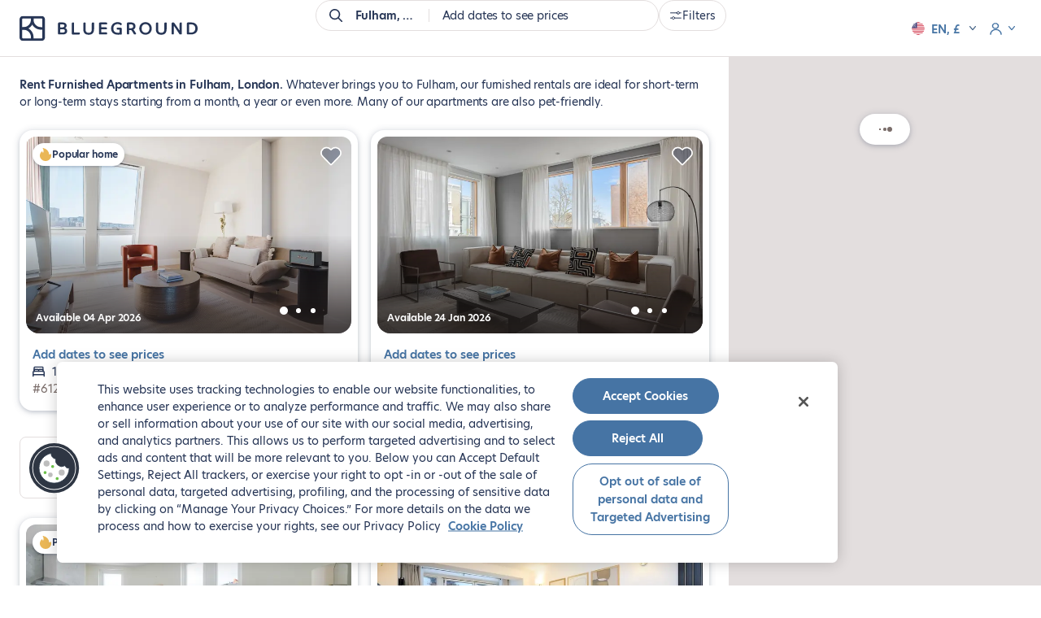

--- FILE ---
content_type: text/html; charset=utf-8
request_url: https://www.theblueground.com/furnished-apartments-london-uk/s/fulham
body_size: 46042
content:
<!DOCTYPE html> <html lang="en"> <head> <meta charset="utf-8"> 
    <title>Furnished Apartments for Rent in Fulham, London | Blueground</title>
    <meta name="description" content="Rent fully furnished apartments in Fulham, London. Find the best apartment rentals in the city and secure your new home." />
    <meta property="og:ttl" content="604800" />
    <meta property="og:url" content="https://www.theblueground.com/furnished-apartments-london-uk/s/fulham" />
    <meta property="og:type" content="website" />
    <meta property="og:title" content="Furnished Apartments for Rent in Fulham, London | Blueground" />
    <meta property="og:description" content="Rent fully furnished apartments in Fulham, London. Find the best apartment rentals in the city and secure your new home." />
    <meta property="og:image" content="https://photos2.theblueground.com/736/social/LON.jpg" />
    <meta name="twitter:card" content="summary" />
    <meta name="twitter:site" content="https://www.theblueground.com/furnished-apartments-london-uk/s/fulham" />
    <meta name="twitter:url"  content="https://twitter.com/theblueground" />
    <meta name="twitter:title" content="Furnished Apartments for Rent in Fulham, London | Blueground" />
    <meta name="twitter:description" content="Rent fully furnished apartments in Fulham, London. Find the best apartment rentals in the city and secure your new home." />
    <meta name="twitter:image" content="https://photos2.theblueground.com/736/social/LON.jpg" />
    
    <link rel="canonical" href="https://www.theblueground.com/furnished-apartments-london-uk/s/fulham" />
    <script type="application/ld+json">{"@context":"http://schema.org","@type":["Product"],"name":"Furnished Apartments for Rent in Fulham, London | Blueground","image":["https://photos2.theblueground.com/736/social/LON.jpg"],"description":"Rent fully furnished apartments in Fulham, London. Find the best apartment rentals in the city and secure your new home.","url":"https://www.theblueground.com/furnished-apartments-london-uk/s/fulham","offers":{"@type":"AggregateOffer","priceCurrency":"GBP","offerCount":43,"lowPrice":1570},"aggregateRating":{"@type":"AggregateRating","ratingCount":138,"ratingValue":4.400000095367432}}</script>
    <link rel="preload" as="image" fetchpriority="high" href="https://photos2.theblueground.com/736/pg57588-o-35d877d6-a73f-4ef9-b8aa-e752b48fe838.jpeg?quality=low"
      imagesrcset="https://photos2.theblueground.com/368/pg57588-o-35d877d6-a73f-4ef9-b8aa-e752b48fe838.jpeg?quality=low 368w, https://photos2.theblueground.com/736/pg57588-o-35d877d6-a73f-4ef9-b8aa-e752b48fe838.jpeg?quality=low 736w"
      imagesizes="(max-width: 360px) 368px, 736px" /> 
       <script>
         var Blueground = {
           pageData: {
             property: {
               cityCode: 'LON'
             }
           }
         };
       </script>
         <script> var Blueground = Blueground || {}
  Blueground.configuration = {"path":"/furnished-apartments-london-uk/s/fulham","lang":"en","langIso":"en","brazeKey":"ODljOTVkMzctZGNiNS00ODViLWJkNjUtZWU1MWRjNmY4NjRi","businessConfiguration":{"sales":{"phone":"+44 203 745 9690","email":"sales-lon@theblueground.com"},"info":{"address":"15 Adeline Pl #G, London, WC1B 3AJ","email":"info-lon@theblueground.com","phone":"","whatsapp":"+44 790 356 9097"}},"requestOriginUS":true,"csrfToken":"O5hyPdpz-etGJMYG9iEQBQEqjMHHgqJ8djR0","googleClientId":"651741430298-7vrr9afb72q9grqq8henj616givr4s0u.apps.googleusercontent.com","currency":"GBP","environment":"production","notifications":[],"websiteUrl":"https://www.theblueground.com","featureFlags":{"citiesWithoutSecurityDeposit":"MIA,NYC,SFO,BOS,WDC,CHI,SEA,DEN,ATX,SAN,LAX,PDX,BNA,DFW,STL,MSP,MCI,ATL,MCO,TPA,MEM,DTW,TUL","citiesWithSepaBankTransfer":"LON,PAR,BER,MAD,BCN,MLG","citiesWithShortTermBookings":"DXB,MEX,LON,ATH,PRG,SAO,BCN,IST,LIS,RIO,VIE,ZRH,TLV,AUS,BRU,ITA,NLD,NOR,CAI,ARG,NZL,COL,CHL,SWE,HRV,PAR","disabledCities":"CPH,BSB,HKG,HKN,SGP,BKK,TUL,OSA","isSplitEnabled":false,"partnersViaHyperion":[""],"isRankingEnabled":true,"isDebugRankingEnabled":true,"isTotalPricesEnabled":true},"countryConfiguration":{"seoIndexation":{"languages":["en","fr","de","es","ja"]}},"isLoggedIn":false,"googleMapsKey":"AIzaSyB8S1QTcW9PFbzYMTM10TgkDF6CX_qKonc","propertiesPerPage":18,"isBot":true,"initialData":{"subArea":["fulham"],"cityCode":"LON","cityInfo":{"_id":"67c8b6baf2185a2430a7504e","placeId":"ct-eyJ0eXBlIjoiY2l0eSIsImxhdCI6NTEuNTU2OTg3OSwibG5nIjotMC4xNDExNzkxfQ","ancestry":[{"name":"Europe","placeId":"rg-eyJ0eXBlIjoicmVnaW9uIiwibGF0Ijo1NC41MjU5NjE0LCJsbmciOjE1LjI1NTExODd9","fallback":false,"type":"region","originalPlaceId":"eyJ0eXBlIjoicmVnaW9uIiwibGF0Ijo1NC41MjU5NjE0LCJsbmciOjE1LjI1NTExODd9","slug":"europe","translations":[{"locale":"en","name":"Europe"}],"ordinal":0},{"name":"United Kingdom","shortName":"GBR","placeId":"cn-eyJ0eXBlIjoiY291bnRyeSIsImxhdCI6NTUuMzc4MDUxLCJsbmciOi0zLjQzNTk3M30","fallback":false,"type":"country","originalPlaceId":"eyJ0eXBlIjoiY291bnRyeSIsImxhdCI6NTUuMzc4MDUxLCJsbmciOi0zLjQzNTk3M30","slug":"united-kingdom","translations":[{"locale":"en","name":"United Kingdom"}],"ordinal":1},{"name":"England","placeId":"st-eyJ0eXBlIjoic3RhdGUiLCJsYXQiOjUyLjM1NTUxNzcsImxuZyI6LTEuMTc0MzE5N30","fallback":false,"type":"state","originalPlaceId":"eyJ0eXBlIjoic3RhdGUiLCJsYXQiOjUyLjM1NTUxNzcsImxuZyI6LTEuMTc0MzE5N30","slug":"england","translations":[{"locale":"en","name":"England"}],"ordinal":2},{"name":"Greater London","placeId":"cy-eyJ0eXBlIjoiY291bnR5IiwibGF0Ijo1MS41NTY5ODc5LCJsbmciOi0wLjE0MTE3OTF9","fallback":false,"type":"county","originalPlaceId":"eyJ0eXBlIjoiY291bnR5IiwibGF0Ijo1MS41NTY5ODc5LCJsbmciOi0wLjE0MTE3OTF9","slug":"greater-london","translations":[{"locale":"en","name":"Greater London"}],"ordinal":3}],"bathrooms":[1,2,3,4,5,6],"bedrooms":[0,1,2,3,4],"countryCode":"GBR","geoFence":{"type":"Polygon","coordinates":[[[-0.3237219,51.4053726],[-0.3237219,51.6206527],[0.12246320000000001,51.6206527],[0.12246320000000001,51.4053726],[-0.3237219,51.4053726]]]},"hasSingleBedAptsWithJrBedroom":true,"hasStudioAptsWithJrBedroom":false,"isDirty":false,"isDropped":false,"isFallback":false,"maxFloor":100,"maxLowestPricingSpan":31130,"maxRent":31130,"maxUtilitiesCost":680.01,"minFloor":-1,"minRent":1570,"minUtilitiesCost":0,"name":"London","originalPlaceId":"eyJ0eXBlIjoiY2l0eSIsImxhdCI6NTEuNTU2OTg3OSwibG5nIjotMC4xNDExNzkxfQ","propertyCount":2626,"slug":"london","translations":[{"locale":"en","name":"London"}],"type":"city","updatedAt":"2026-01-08T08:02:26.005Z","marketCodes":["LON"],"isShortTermEligible":true,"metadata":{"colloquialName":false},"bedroomsCount":{"0":155,"1":1054,"2":991,"3":303,"4":90,"5":25,"6":8},"translatedName":"London","country":"GBR","isUSCity":false,"isMarketCity":true,"buildings":[{"placeIds":["bd-11313"],"slug":"commercial-road","name":"Commercial road","countryCode":"GBR","neighborhood":"Limehouse","city":{"name":"London","slug":"london","indexableLanguages":["en","fr","de","es","ja"]}},{"placeIds":["bd-225091"],"slug":"apartment","name":"Apartment","countryCode":"GBR","neighborhood":"City of Westminster","city":{"name":"London","slug":"london","indexableLanguages":["en","fr","de","es","ja"]}},{"placeIds":["bd-231262"],"slug":"errington-house","name":"Errington House","countryCode":"GBR","neighborhood":"London Borough of Southwark","city":{"name":"London","slug":"london","indexableLanguages":["en","fr","de","es","ja"]}},{"placeIds":["bd-231294"],"slug":"penny-house","name":"Penny House","countryCode":"GBR","neighborhood":"London Borough of Camden","city":{"name":"London","slug":"london","indexableLanguages":["en","fr","de","es","ja"]}},{"placeIds":["bd-7479"],"slug":"drysdale-street","name":"Drysdale street","countryCode":"GBR","neighborhood":"London Borough of Hackney","city":{"name":"London","slug":"london","indexableLanguages":["en","fr","de","es","ja"]}},{"placeIds":["bd-5422"],"slug":"vanguard-way","name":"Vanguard way","countryCode":"GBR","neighborhood":"Walthamstow","city":{"name":"London","slug":"london","indexableLanguages":["en","fr","de","es","ja"]}},{"placeIds":["bd-8724"],"slug":"bruges-place","name":"Bruges place","countryCode":"GBR","neighborhood":"London Borough of Camden","city":{"name":"London","slug":"london","indexableLanguages":["en","fr","de","es","ja"]}}]},"isSearchPage":false,"location":{"placeId":"ng-eyJ0eXBlIjoibmVpZ2hib3Job29kIiwibGF0Ijo1MS40NzczNDMzLCJsbmciOi0wLjIwMTY4MTd9","marketCode":"LON","geoFence":{"type":"Polygon","coordinates":[[[-0.2180936,51.469715199999996],[-0.2180936,51.485903],[-0.18558170000000002,51.485903],[-0.18558170000000002,51.469715199999996],[-0.2180936,51.469715199999996]]]},"ancestry":[{"name":"Europe","placeId":"rg-eyJ0eXBlIjoicmVnaW9uIiwibGF0Ijo1NC41MjU5NjE0LCJsbmciOjE1LjI1NTExODd9","fallback":false,"type":"region","originalPlaceId":"eyJ0eXBlIjoicmVnaW9uIiwibGF0Ijo1NC41MjU5NjE0LCJsbmciOjE1LjI1NTExODd9","slug":"europe","translations":[{"locale":"en","name":"Europe"}],"ordinal":0},{"name":"United Kingdom","shortName":"GBR","placeId":"cn-eyJ0eXBlIjoiY291bnRyeSIsImxhdCI6NTUuMzc4MDUxLCJsbmciOi0zLjQzNTk3M30","fallback":false,"type":"country","originalPlaceId":"eyJ0eXBlIjoiY291bnRyeSIsImxhdCI6NTUuMzc4MDUxLCJsbmciOi0zLjQzNTk3M30","slug":"united-kingdom","translations":[{"locale":"en","name":"United Kingdom"}],"ordinal":1},{"name":"England","placeId":"st-eyJ0eXBlIjoic3RhdGUiLCJsYXQiOjUyLjM1NTUxNzcsImxuZyI6LTEuMTc0MzE5N30","fallback":false,"type":"state","originalPlaceId":"eyJ0eXBlIjoic3RhdGUiLCJsYXQiOjUyLjM1NTUxNzcsImxuZyI6LTEuMTc0MzE5N30","slug":"england","translations":[{"locale":"en","name":"England"}],"ordinal":2},{"name":"Greater London","placeId":"cy-eyJ0eXBlIjoiY291bnR5IiwibGF0Ijo1MS41NTY5ODc5LCJsbmciOi0wLjE0MTE3OTF9","fallback":false,"type":"county","originalPlaceId":"eyJ0eXBlIjoiY291bnR5IiwibGF0Ijo1MS41NTY5ODc5LCJsbmciOi0wLjE0MTE3OTF9","slug":"greater-london","translations":[{"locale":"en","name":"Greater London"}],"ordinal":3},{"name":"London","placeId":"ct-eyJ0eXBlIjoiY2l0eSIsImxhdCI6NTEuNTU2OTg3OSwibG5nIjotMC4xNDExNzkxfQ","fallback":false,"type":"city","originalPlaceId":"eyJ0eXBlIjoiY2l0eSIsImxhdCI6NTEuNTU2OTg3OSwibG5nIjotMC4xNDExNzkxfQ","slug":"london","translations":[{"locale":"en","name":"London"}],"ordinal":4},{"name":"London Borough of Hammersmith and Fulham","placeId":"ar-eyJ0eXBlIjoiYXJlYSIsImxhdCI6NTEuNTAwMDA0OSwibG5nIjotMC4yMzc4NTM1fQ","fallback":false,"type":"area","originalPlaceId":"eyJ0eXBlIjoiYXJlYSIsImxhdCI6NTEuNTAwMDA0OSwibG5nIjotMC4yMzc4NTM1fQ","slug":"london-borough-of-hammersmith-and-fulham","translations":[{"locale":"en","name":"London Borough of Hammersmith and Fulham"}],"ordinal":5}],"translations":[{"locale":"en","name":"Fulham"}],"name":"Fulham","metaName":"London","type":"neighborhood","slug":"fulham","bedrooms":[1,2,3],"country":"GBR","isMarketCity":true}},"cookies":{}};
  Blueground.env = {
    NAMESPACE: 'production',
    SENTRY_RELEASE_VERSION: 'bd7ae3a83eecb74a47a066e55ef6303e01c303ff',
    SENTRY_CLIENT_DSN: 'https://464c63637a154718961892182d7b0cd3@sentry.io/1387058'
  } </script>  <meta name="viewport" content="width=device-width,initial-scale=1"> <link rel="manifest" href="/manifest.webmanifest"> <meta name="theme-color" content="#273656"> <meta name="mobile-web-app-capable" content="yes"> <meta name="apple-mobile-web-app-status-bar-style" content="default"> <meta name="msapplication-navbutton-color" content="#273656"> <meta name="msapplication-TileColor" content="#FFFFFF"> <link rel="icon" href="/favicon.ico" sizes="32x32"> <link rel="icon" href="https://cdn.theblueground.com/website/static/img/icon.76aef28f8a6ef7646d47.svg" type="image/svg+xml"> <link rel="apple-touch-icon" href="https://cdn.theblueground.com/website/static/img/apple-touch-icon.68445bcd51d92239ff85.png"> <link rel="preconnect" href="https://www.googletagmanager.com"> <link rel="preconnect" href="https://cdn.theblueground.com"> <link rel="preconnect" href="https://photos2.theblueground.com" crossorigin> <link rel="preconnect" href="https://cdn.cookielaw.org">  <script> var Blueground = Blueground || {};
  var dataLayer = window.dataLayer || [];
  var analyticsEventQueue = [];

  function gtag(){dataLayer.push(arguments);}

  function isUserInEuropeOrBrazil() {
    var timeZone = Intl.DateTimeFormat().resolvedOptions().timeZone;

    return (timeZone.indexOf('Europe/') === 0 ||
        timeZone.indexOf('Brazil') !== -1 ||
        timeZone.indexOf('America/Noronha') !== -1 ||
        timeZone.indexOf('America/Belem') !== -1 ||
        timeZone.indexOf('America/Fortaleza') !== -1 ||
        timeZone.indexOf('America/Recife') !== -1 ||
        timeZone.indexOf('America/Araguaina') !== -1 ||
        timeZone.indexOf('America/Maceio') !== -1 ||
        timeZone.indexOf('America/Bahia') !== -1 ||
        timeZone.indexOf('America/Sao_Paulo') !== -1 ||
        timeZone.indexOf('America/Campo_Grande') !== -1 ||
        timeZone.indexOf('America/Cuiaba') !== -1 ||
        timeZone.indexOf('America/Santarem') !== -1 ||
        timeZone.indexOf('America/Porto_Velho') !== -1 ||
        timeZone.indexOf('America/Boa_Vista') !== -1 ||
        timeZone.indexOf('America/Manaus') !== -1 ||
        timeZone.indexOf('America/Eirunepe') !== -1 ||
        timeZone.indexOf('America/Rio_Branco') !== -1);
  }

  gtag('consent', 'default', isUserInEuropeOrBrazil()
    ? {
        ad_storage: 'denied',
        ad_user_data: 'denied',
        ad_personalization: 'denied',
        analytics_storage: 'denied',
        functionality_storage: 'denied',
        personalization_storage: 'denied',
        security_storage: 'denied'
      }
    : {
        ad_storage: 'granted',
        ad_user_data: 'granted',
        ad_personalization: 'granted',
        analytics_storage: 'granted',
        functionality_storage: 'granted',
        personalization_storage: 'granted',
        security_storage: 'granted'
      }
  );

  // Push userId to dataLayer
  var user = Blueground.configuration.user;
  var userId = {userId: user && user.id};
  dataLayer.push(userId); </script>   <script> (function(w,d,s,l,i){w[l]=w[l]||[];w[l].push({'gtm.start':
      new Date().getTime(),event:'gtm.js'});var f=d.getElementsByTagName(s)[0],
      j=d.createElement(s),dl=l!='dataLayer'?'&l='+l:'';j.async=true;j.src=
      'https://www.googletagmanager.com/gtm.js?id='+i+dl;f.parentNode.insertBefore(j,f);
    })(window,document,'script','dataLayer', 'GTM-M2VZ79W'); </script>    <script defer="defer" src="https://cdn.cookielaw.org/scripttemplates/otSDKStub.js" type="text/javascript" data-language="en" charset="UTF-8" data-domain-script="85a92e56-ec00-4a84-8394-ea4ba41a68aa"></script> <script defer="defer" type="text/javascript"> function OptanonWrapper() { } </script>   <script>  if ('serviceWorker' in navigator) {
      window.addEventListener('load', () => {
        navigator.serviceWorker.register('/offline-sw.js');
      });
    }  </script>  <script type="application/ld+json"> {
    "@context": "http://schema.org",
    "@type": "WebSite",
    "name": "Blueground",
    "alternateName": "Blueground",
    "url": "https://www.theblueground.com/",
    "hasPart": {
      "@type": "WebPage",
      "url": "https://www.theblueground.com/",
      "name": "Blueground"
    },
    "publisher": {
      "@type": "Organization",
      "name": "Blueground",
      "legalName": "Blueground Holdings Ltd",
      "url": "https://www.theblueground.com/",
      "logo": "https://cdn.theblueground.com/website/static/img/logo-wordmark-blue-main.22765a5ac859b1b91802.svg",
      "foundingDate": "2013",
      "numberOfEmployees": {
        "@type": "QuantitativeValue",
        "description": "1000-1500"
      },
      "founder": "Alexandros Chatzieleftheriou",
      "founders": [
        {
          "@type": "Person",
          "name": "Alexandros Chatzieleftheriou"
        },
        {
          "@type": "Person",
          "name": "Alexis Maragkos"
        },
        {
          "@type": "Person",
          "name": "Andreas Nezeritis"
        },
        {
          "@type": "Person",
          "name": "Penny Papakonstantinou"
        }
      ],
      "sameAs": [
        "https://www.facebook.com/theblueground/",
        "https://www.linkedin.com/company/blueground-co/",
        "https://www.instagram.com/bluegroundhomes/",
        "https://twitter.com/theblueground",
        "https://www.instagram.com/bluegroundhomes/",
        "https://www.youtube.com/channel/UC-82kDB6nRWUBSguDHw6-bg"
      ]
    }
  } </script>  
       <script>
         dataLayer.push({"bg_country":"United Kingdom","bg_city":"London","bg_area":"London Borough of Hammersmith and Fulham","bg_neighborhood":"Fulham","country":"GBR","city":"LON","pageCategory":"searchPage","propertyId":["57588","172208","19453","94414","84488","173269","162332","161797","126017","165939","139036","141143","115032","126049","131514","143202","165938","92689"],"cityName":"London"});
       </script>
      <script type="speculationrules"> {
        "prerender": [
          {
            "where": {
              "and": [
                {
                  "href_matches": "/furnished-apartments-*"
                },
                {
                  "not": {
                    "selector_matches": ".property"
                  }
                }
              ]
            },
            "eagerness": "moderate"
          }
        ]
      } </script> <script> // Re-push the current dataLayer object to the dataLayer to ensure GTM captures events for pre-rendered pages
      document.addEventListener(
        'visibilitychange',
        () => {
          if (document.visibilityState === 'visible') {
            const currentDataLayer = [...window.dataLayer];
            currentDataLayer.forEach(item => {
              window.dataLayer.push(item);
            });
          }
        },
        {once: true}
      ); </script> <link rel="preload" as="font" type="font/woff2" crossorigin="anonymous" href="https://cdn.theblueground.com/website/static/fonts/hero-new-400.cbd17fbc1ce48589b38e.woff2"> <link rel="preload" as="font" type="font/woff2" crossorigin="anonymous" href="https://cdn.theblueground.com/website/static/fonts/hero-new-600.175f1b795c7ccde124f9.woff2"> <link rel="preload" as="font" type="font/woff2" crossorigin="anonymous" href="https://cdn.theblueground.com/website/static/fonts/laca-400.688f2d689203def680ac.woff2"> <link rel="preload" as="font" type="font/woff2" crossorigin="anonymous" href="https://cdn.theblueground.com/website/static/fonts/laca-500.b027cfdd9b1c193aec5c.woff2"> <style>.ui-button__flat,.ui-button__link,.ui-button__link--secondary{display:inline-flex;align-items:center;justify-content:center;width:100%;border-radius:24px;font-weight:600;text-decoration:none;box-sizing:border-box;border-width:2px;border-style:solid}.properties .texts .h1{font-size:1rem;line-height:1.571rem;font-family:hero-new,sans-serif;font-weight:600;display:inline;margin:0}.properties .texts .text{font-size:1rem;line-height:1.571rem;font-family:hero-new,sans-serif;display:none}@media (min-width:768px){.ui-button__flat,.ui-button__link,.ui-button__link--secondary{width:auto}.properties .wrap-texts{padding-top:94px}.properties .texts .h1--with-full-stop:after{content:"."}.properties .texts .text{display:inline;margin:0}.properties .texts .text a{text-decoration:underline;color:#273656}.lt-footer__resources{display:none}}.link-list__list{list-style:none;padding:0;margin:0;display:flex;flex-wrap:wrap;gap:16px 24px;flex-basis:calc(50% - 12px)}.link-list__list li{flex-basis:100%}.link-list__list li a{text-decoration:none;padding:0}.link-list__show-more{margin-top:24px}.link-list .ui-expandable .link-list__list{margin-top:0}.link-list__show-more-button{padding:0;font-weight:600}.u-pd--0{padding:0!important}h1,h2{margin:0}h1{font-family:laca,sans-serif;font-weight:400;font-size:2.857rem;line-height:3.143rem}@media (min-width:768px){h1{font-size:3.571rem;line-height:4rem}}@media (min-width:992px){.link-list__list li{flex-basis:calc(25% - 24px)}h1{font-size:4.143rem;line-height:4.571rem}}h2{font-family:laca,sans-serif;font-weight:400;font-size:2.286rem;line-height:2.571rem}@media (min-width:768px){h2{font-size:2.857rem;line-height:3.143rem}}.blank-slate .capitalized{display:inline-block}.blank-slate .capitalized:first-letter{text-transform:uppercase}@media (min-width:768px){.blank-slate{height:calc(100vh - 300px);min-height:520px;display:flex;flex-direction:column;align-items:center;justify-content:center}.blank-slate__title{font-size:1.714rem;line-height:1.857rem}.blank-slate__title{margin-top:16px}}.listing-promo-card{display:flex;flex-direction:column;width:100%;height:100%}.listing-promo-card__header{font-family:laca,sans-serif;font-weight:500;font-size:1.571rem;line-height:1.857rem;text-align:center;padding:16px;border-radius:8px 8px 0 0;color:#fff;background-color:#273656}@media (min-width:576px){.listing-promo-card__header{padding:24px}}@media (min-width:768px){.listing-promo-card__header{font-size:1.571rem;line-height:1.714rem}.listing-promo-card__header{padding:16px}}@media (min-width:992px){h2{font-size:3.286rem;line-height:3.571rem}.listing-promo-card__header{font-size:1.714rem;line-height:2rem}.listing-promo-card__header{padding:24px}}.listing-promo-card__content{height:100%;padding:24px 16px 48px;display:flex;flex-direction:column;justify-content:space-between}@media (min-width:576px){.listing-promo-card__content{padding:24px 24px 48px}}@media (min-width:768px){.listing-promo-card__content{padding:24px 16px 48px}}@media (min-width:992px){.listing-promo-card__content{padding:24px 24px 56px}}.listing-promo-card__button{width:100%;display:flex;justify-content:space-between;align-items:center;padding:8px 8px 8px 16px;border:1px solid #e3dede;border-radius:50px;background-color:#fff;color:#273656}.listing-promo-card__button+.listing-promo-card__button{margin-top:16px}@media (min-width:576px){.listing-promo-card__button{padding:16px 8px 16px 16px}}.listing-promo-card__button-content{display:flex;align-items:center;text-align:start}.listing-promo-card__button-details{font-size:.857rem;line-height:1.429rem}@media (min-width:768px){.listing-promo-card__button{padding:8px 8px 8px 16px}.heading-4{font-size:1.714rem;line-height:1.857rem}}.u-mgr--2{margin-right:16px!important}@media (min-width:992px){.listing-promo-card__button{padding:16px 8px 16px 16px}.heading-4{font-size:2rem;line-height:2.286rem}}.search-tip--button-only{box-shadow:none;padding:0}.blank-slate{width:100%;max-width:352px;text-align:center;box-sizing:border-box;padding:16px}.blank-slate__title{font-family:laca,sans-serif;font-weight:400;font-size:1.714rem;line-height:2rem;margin-top:12px}@media (min-width:768px){.blank-slate{height:calc(100vh - 300px);min-height:520px;display:flex;flex-direction:column;align-items:center;justify-content:center}.blank-slate--short{min-height:400px}.blank-slate__title{font-size:1.714rem;line-height:1.857rem}.blank-slate__title{margin-top:16px}}.blank-slate__search-tip{max-width:328px;margin:24px auto 0}@media (min-width:992px){.blank-slate__title{font-size:2rem;line-height:2.286rem}.listing__properties{min-height:100vh;width:70%}}@media (min-width:1920px){.listing__properties{width:50%}}.link{display:inline;border-radius:24px;text-decoration:underline;color:#4674a4}.ui-button__flat,.ui-button__ghost,.ui-button__link,.ui-button__link--secondary{display:inline-flex;align-items:center;justify-content:center;width:100%;border-radius:24px;font-weight:600;text-decoration:none;box-sizing:border-box;border-width:2px;border-style:solid}.ui-button__link--secondary{color:#273656}.ui-button--regular{font-size:1rem;line-height:1.571rem;padding:0 23px;height:48px;min-width:200px}@media (min-width:768px){.blank-slate__search-tip{margin:48px auto 0}.properties .wrap-texts{padding-top:94px}.ui-button__flat,.ui-button__ghost,.ui-button__link,.ui-button__link--secondary{width:auto}.listing-cards .promo-info__container{width:calc(50% - 8px);margin-bottom:32px}.listing-cards .promo-info__container .listing-card{width:auto;height:100%;margin-bottom:0}}@media (min-width:1920px){.listing-cards{margin-right:32px}}@media (min-width:992px){.listing-cards .promo-info__container{width:100%;display:flex;justify-content:center}.listing-cards .promo-info__container .listing-card{width:388px}}@media (min-width:1200px){.listing-cards .promo-info__container{width:calc(50% - 8px);display:block}.listing-cards .promo-info__container .listing-card{width:auto}}.listing-cards .promo-carousel__container{overflow:hidden}.listing-cards .listing-promo-carousel__slides{display:flex}.listing-cards .listing-promo-carousel__slide{flex:0 0 100%}.search-tip{box-shadow:0 6px 11px 0 rgba(39,54,86,.14),0 4px 16px 0 rgba(39,54,86,.12);padding:16px;box-sizing:border-box;border-radius:16px;text-align:center;background-color:#fff;position:relative}.search-tip__title{display:inline-flex;align-items:center;gap:6px;margin-bottom:8px}.search-tip__apply-container{height:36px}.listing__search-tip-container{display:flex;justify-content:center;margin:12px 16px 24px}@media (min-width:768px){.listing__search-tip-container{margin:0 16px 32px}}@media (min-width:992px){.listing-header .lt-header__logo-container{width:172px;overflow:visible}.listing__search-tip-container{margin:0 24px 32px}}.listing__search-tip{width:100%}@media (min-width:1200px){.listing-header .lt-header__logo-container{width:226px}.listing__search-tip{width:550px}}@media (min-width:1440px){.listing-card{min-width:393px;max-width:calc(50% - 12px)}.listing-cards .promo-info__container{max-width:calc(50% - 12px)}.listing-cards .promo-info__container .listing-card{max-width:100%}.listing__properties{width:60%}}@media (min-width:1920px){.listing__properties{width:50%}.properties .texts{margin-right:32px}}.contact-details{display:flex;align-items:flex-start}.contact-details__icon{width:32px;height:32px;margin:0;display:inline-flex;justify-content:center;align-items:center;border-radius:50%;flex-shrink:0}.contact-details__icon--background{background-color:#f8f8f7;margin-right:8px}.contact-details__icon img{width:16px;height:16px}.contact-details__category{display:flex;align-items:center;margin:16px 24px 0 0}.contact-details--column{flex-direction:column}.listing-info-card{display:flex;flex-direction:column;background-color:#fff;width:100%;height:100%;padding:16px 16px 32px;box-sizing:border-box;border-radius:8px}@media (min-width:576px){.listing-info-card{padding:16px 24px 48px}}@media (min-width:768px){.listing-info-card{padding:16px 16px 32px}}.listing-info-card .contact-details__category{margin-top:8px}.listing-info-card .contact-details__category:first-child{margin-top:0}.listing-info-card__let-us-help{font-size:1.143rem;line-height:1.857rem;display:inline-block;margin:8px 0 16px;color:#486688;font-weight:600}@media (min-width:992px){.listing-info-card{padding:16px 24px 48px}.listing-info-card__illustration{width:80px;height:80px}.listing-info-card__let-us-help{margin:16px 0}}.listing-info-card__heading{margin-bottom:8px;max-width:310px}.heading-4{font-family:laca,sans-serif;font-weight:400;font-size:1.714rem;line-height:2rem}@media (min-width:768px){.heading-4{font-size:1.714rem;line-height:1.857rem}}.u-pdy--0{padding-top:0!important;padding-bottom:0!important}.u-mgr--3{margin-right:24px!important}@media (min-width:1440px){.listing-info-card__heading{max-width:370px;margin-bottom:16px}}@media (min-width:992px){.heading-4{font-size:2rem;line-height:2.286rem}}.ui-button__flat,.ui-button__ghost,.ui-button__link,.ui-button__link--primary{display:inline-flex;align-items:center;justify-content:center;width:100%;border-radius:24px;font-weight:600;text-decoration:none;box-sizing:border-box;border-width:2px;border-style:solid}.ui-button__ghost{color:#4674a4;background-color:rgba(0,0,0,0);border-color:#4674a4}.ui-button__link{font-size:1rem;line-height:1.571rem;min-width:auto!important;padding:8px 0;font-weight:400;text-decoration:underline;background-color:rgba(0,0,0,0);border:none}.ui-button__link--primary{color:#4674a4}.ui-button--small{font-size:1rem;line-height:1.571rem;padding:0 23px;height:36px}@media (min-width:768px){.ui-button__flat,.ui-button__ghost,.ui-button__link,.ui-button__link--primary{width:auto}.listing-header{height:70px;position:fixed;border-color:#e3dede;box-shadow:none;z-index:5}.listing-header .lt-header__container{height:70px}.listing-header .lt-header__logo-container{width:26px;overflow:hidden}.on-demand-blank-slate{height:calc(100vh - 300px);min-height:520px;display:flex;align-items:center;justify-content:center;flex-direction:column}.properties .wrap-texts{padding-top:94px}}.on-demand-blank-slate{width:100%;max-width:352px;text-align:center;box-sizing:border-box;padding:16px}.properties .wrap-texts--empty{padding-top:190px;display:flex;align-items:center;justify-content:center}.u-mgt--1{margin-top:8px!important}.u-mgt--3{margin-top:24px!important}h4{margin:0}h4{font-family:laca,sans-serif;font-weight:400;font-size:1.714rem;line-height:2rem}@media (min-width:768px){.properties .wrap-texts--empty{padding-top:94px}.lt-footer__resources{display:none}h4{font-size:1.714rem;line-height:1.857rem}}.monthly-price__amount .price{font-size:1.286rem;line-height:2rem;font-weight:600;display:inline;color:#273656}.monthly-price__discount{margin-bottom:-8px}.monthly-price__discount-wrapper{display:flex;align-items:baseline}.monthly-price__discount-wrapper img{margin-bottom:-3px}.monthly-price__discount.price{font-size:1rem;line-height:1.571rem;display:block;color:#387671;font-weight:600}.monthly-price__price-suffix-wrapper{display:flex;align-items:baseline}.listing__total-monthly-toggle--grayed{color:#7b6e6b}.listing__total-monthly-toggle-message--grayed>img{filter:grayscale(100%)}@media (min-width:1920px){.listing-cards{margin-right:32px}.listing__properties{width:50%}}@media (min-width:992px)and (max-width:1199px){.u-hidden--lg{display:none!important}}@media (min-width:1200px){.u-hidden--xl{display:none!important}}@media (min-width:768px){.lt-header__logo-container{width:172px;height:24px}.lt-header__logo img:first-child{display:inline-block;width:171px;height:auto}.lt-header__logo img:last-child{display:none}}.ui-toggle{display:inline-flex}.ui-toggle__hidden-checkbox{position:absolute;width:0;height:0;padding:0;margin:0;border:none;opacity:0;-webkit-appearance:none;-moz-appearance:none;appearance:none}.ui-toggle__label{font-size:1rem;line-height:1.571rem;margin-right:12px;position:relative;top:2px}.ui-toggle__switch{position:relative;display:flex;align-items:center}.ui-toggle__switch-bar{width:34px;height:14px;background-color:#b6afaf;border-radius:7px;position:relative;overflow:hidden;z-index:1}.ui-toggle__switch-bar:before{content:"";position:absolute;width:100%;height:100%;background-color:#9fc6e0;left:-15px;border-radius:7px}.ui-toggle__hidden-checkbox:checked~.ui-toggle__switch .ui-toggle__switch-bar:before{transform:translate3d(15px,0,0)}.ui-toggle__switch-slider{box-shadow:0 2px 4px rgba(39,54,86,.14),0 1px 10px rgba(39,54,86,.2);width:20px;height:20px;position:absolute;left:0;border-radius:50%;z-index:2}.ui-toggle__switch-slider:after{content:"";width:20px;height:20px;position:absolute;top:0;left:0;background-color:#fff;z-index:1;border-radius:50%}.ui-toggle__hidden-checkbox:checked~.ui-toggle__switch .ui-toggle__switch-slider{transform:translate3d(15px,0,0)}.ui-toggle__hidden-checkbox:checked~.ui-toggle__switch .ui-toggle__switch-slider:after{background-color:#4674a4}.dialog-popover{display:inline-block}.monthly-price{display:flex;align-items:baseline;color:#273656;font-weight:400}.monthly-price__amount{display:flex;flex-direction:column}.listing-card__discount-price{align-items:flex-start;white-space:nowrap}@media (min-width:992px){h4{font-size:2rem;line-height:2.286rem}.listing__properties{min-height:100vh;width:70%}.listing__total-monthly-toggle .ui-toggle__label{margin-left:8px}}.listing__total-monthly-share-wrapper{display:flex;align-items:flex-start;justify-content:space-between;margin-top:16px;margin-bottom:-8px;gap:16px}@media (min-width:768px){.listing__total-monthly-share-wrapper{margin-top:24px;min-height:36px}}.listing__total-monthly-toggle{flex-direction:row-reverse}.listing__total-monthly-toggle .ui-toggle__label{top:0;margin-right:0}.listing__total-monthly-toggle-message{display:flex;align-items:flex-start;gap:8px;color:#7b6e6b}.listing__total-monthly-toggle-message>img{width:24px;height:24px}.listing__total-monthly-toggle-container{display:flex;align-items:center;gap:8px;flex-shrink:0;margin-top:4px}@media (min-width:992px){.listing__total-monthly-toggle-container{margin-top:0}.properties .texts{margin-left:24px;margin-right:24px}}@media (max-width:575px){.u-hidden--xs{display:none!important}}@media (min-width:576px)and (max-width:767px){.u-hidden--sm{display:none!important}}@media (min-width:768px)and (max-width:991px){.u-hidden--md{display:none!important}}.u-mgt--0{margin-top:0!important}button,input{font-family:hero-new,sans-serif}strong{font-weight:600}.ui-button__flat{display:inline-flex;align-items:center;justify-content:center;width:100%;border-radius:24px;font-weight:600;text-decoration:none;box-sizing:border-box;border-width:2px;border-style:solid}@media (min-width:768px){.ui-button__flat{width:auto}}.ui-button__flat img{width:16px!important;height:16px!important}.ui-button__flat{font-size:1rem;line-height:1.571rem;padding:8px 0;color:#4674a4;max-height:36px;box-sizing:border-box;background-color:rgba(0,0,0,0);border:none}.ui-button__display--inline{width:auto!important}.dropdown-wrapper{display:inline-block}.dropdown-container{position:relative;display:inline-block}.dropdown-container__header{display:flex;align-items:center}.dropdown-container__menu{box-shadow:0 2px 4px rgba(39,54,86,.14),0 1px 10px rgba(39,54,86,.2);z-index:2;margin-top:5px;position:absolute;border-radius:4px;opacity:0;visibility:hidden}.dropdown-container__menu--right{right:0}.listing-amenities{font-size:1rem;line-height:1.571rem;display:flex;justify-content:flex-start;gap:8px 24px;flex-wrap:wrap;color:#273656}.listing-amenities__amenity{display:flex;justify-content:flex-start}.listing-amenities__amenity img{width:16px;height:16px;margin-right:8px;position:relative;top:2px}.price{font-size:1rem;line-height:1.571rem}.nightly-price{display:inline-flex;align-items:baseline;color:#273656;font-weight:400}.nightly-price__suffix{font-size:1rem;line-height:1.571rem;margin-left:2px;position:relative;top:2px}.nightly-price__suffix--total-prices{margin-left:4px}.nightly-price__amount{display:flex;flex-direction:column-reverse;position:relative;top:2px}.nightly-price__amount .price{font-size:1.286rem;line-height:2rem;font-weight:600;display:inline;color:#273656}.ui-heart{position:relative}.ui-heart__outline-icon{display:none;position:absolute;top:-1px;left:-1px;-o-object-fit:contain;object-fit:contain;width:28px;height:26px}.listing-card__carousel-placeholder-container{height:242px}@media (min-width:576px){.listing-card__carousel-placeholder-container{height:292px}}@media (min-width:768px){.listing-card__carousel-placeholder-container{height:242px}}@media (min-width:992px){.listing-card__carousel-placeholder-container{height:212px}}@media (min-width:1200px){.listing-card__carousel-placeholder-container{height:242px}}@media (min-width:1920px){.listing-card__carousel-placeholder-container{height:292px}}.listing-card{box-shadow:0 2px 4px rgba(39,54,86,.14),0 1px 10px rgba(39,54,86,.2);text-decoration:none;display:flex;flex-direction:column;position:relative;width:100%;border-radius:16px;background:#fff;margin-bottom:24px}@media (min-width:768px){.listing-card{margin-bottom:32px;width:calc(50% - 8px)}}@media (min-width:1440px){.listing-card{min-width:393px;max-width:calc(50% - 12px)}}.listing-card__carousel-placeholder-container{position:relative;width:100%}.listing-card__carousel-container{width:100%;height:100%}.listing-card__carousel-image-placeholder{position:absolute;top:0;left:0;width:100%;height:100%;-o-object-fit:cover;object-fit:cover;border-radius:16px}.listing-card__carousel{box-sizing:border-box;margin:8px 8px 0;background-color:#fff;position:relative}.listing-card__wishlist{position:absolute!important;top:calc(12px + 8px);right:calc(12px + 8px);z-index:1}.listing-card__info{display:flex;flex-direction:column;justify-content:space-between;width:100%;height:100%;box-sizing:border-box;padding:16px;gap:16px}.listing-card__basic-info{font-size:1rem;line-height:1.571rem;color:#273656;display:flex;flex-grow:1}.listing-card__name-address{display:-webkit-box;-webkit-line-clamp:2;-webkit-box-orient:vertical;overflow:hidden}.listing-card__id{color:#7b6e6b}.listing-card__price-utilities-container{display:flex;justify-content:space-between;flex-direction:column}.listing-card__price-utilities{display:flex;align-items:baseline;flex-wrap:wrap;height:28px}.listing-card__price{margin-right:4px}.listing-cards{width:calc(100% - 32px);min-width:320px;margin:0 auto}@media (min-width:768px){.listing-cards{width:auto;margin-left:16px;margin-right:16px;margin-top:14px;padding-top:0}.listing-cards .properties{display:flex;justify-content:space-between;flex-wrap:wrap}}@media (min-width:992px){.listing-cards{margin-left:24px;margin-right:24px}}.listing-cards a{text-decoration:none}.language-currency-picker-button{display:flex;align-items:center;padding:10px 0 8px}.language-currency-picker-button__selections{display:inline-flex;align-items:center}.language-currency-picker-button__selections img{width:16px;height:16px;margin-right:8px;position:relative;top:-1px;border-radius:50%;background-color:#fff}.language-currency-picker-button__arrow{display:flex;align-items:center;margin-left:4px}.language-currency-picker-button__arrow img{width:24px!important;height:24px!important;position:relative;top:-1px}.lt-header{width:100%;position:fixed;top:0;left:0;box-sizing:border-box;z-index:110;border-bottom:1px solid;transform:translate3d(0,0,0);background-color:rgba(0,0,0,0);border-color:transparent}.lt-header--white{background-color:#fff;border-color:#e3dede}.lt-header__container{display:flex;justify-content:space-between;align-items:center;padding:0 16px;box-sizing:border-box;height:64px}@media (min-width:768px){.lt-header{position:absolute}.lt-header--white{background-color:rgba(0,0,0,0);border-color:transparent}.lt-header__container{padding:0 24px}}.lt-header__logo-container{position:relative;width:134px;height:13px}.lt-header__logo-container a{display:inline-block;width:100%;height:100%}.lt-header__logo{display:flex;align-items:center;position:absolute;top:0;left:0}.lt-header__logo img:first-child{display:none}@media (min-width:768px){.lt-header__logo-container{width:172px;height:24px}.lt-header__logo img:first-child{display:inline-block;width:171px;height:auto}.lt-header__logo img:last-child{display:none}}@media (min-width:1200px){.lt-header__logo-container{width:226px;height:32px}.lt-header__logo img:first-child{width:219px;height:32px}}.lt-header__logo img:last-child{width:134px;height:auto}.lt-header__left-side,.lt-header__right-side{display:flex;justify-content:flex-start;align-items:center}.lt-header__user{display:none}@media (min-width:768px){.lt-header__user{display:block}}.lt-header__user .dropdown-container,.lt-header__user .dropdown-wrapper{display:block}.lt-header__user .dropdown-container__menu{background-color:#fff;box-sizing:border-box;margin-top:19px;padding:8px 0}.lt-header__user-links{display:flex;align-items:center}.lt-header__user-links button{font-size:1rem;line-height:1.571rem}.lt-header__user-select{display:flex;align-items:center;background-color:rgba(0,0,0,0);border:none;padding:0}.lt-header__dark-person-icon{background-size:16px 16px;width:16px;height:16px}.lt-header .language-currency-picker-dropdown{display:none}@media (min-width:768px){.lt-header .language-currency-picker-dropdown{display:block}}.lt-header .language-currency-picker-dropdown .dropdown-container__menu{margin-top:14px}.lt-header__menu-arrow{width:24px;height:24px;background-position:right center}.lt-header__user-menu{width:100%}.lt-header__user-menu-item{font-size:1rem;line-height:1.571rem;box-sizing:border-box;background-color:#fff}.lt-header__user-menu-item .user-menu-item-link{display:flex;align-items:center;padding:16px;min-width:160px;box-sizing:border-box;text-decoration:none;color:#273656;white-space:nowrap}.lt-header__user-menu-item .user-menu-item-link--text-only{width:110px;padding:8px 16px}.lt-header__user-menu-item:first-child .user-menu-item-link{padding-top:8px}.lt-header__user-menu-item:last-child .user-menu-item-link{padding-bottom:8px}.lt-header__white{background-color:#fff;border-color:#e3dede}.listing-header.lt-header--is-top{box-shadow:none}.listing-header{height:130px;border-color:transparent;z-index:3;box-shadow:0 2px 4px rgba(39,54,86,.14),0 1px 10px rgba(39,54,86,.2)}@media (min-width:768px){.listing-header{height:70px;position:fixed;border-color:#e3dede;box-shadow:none;z-index:5}.listing-header .lt-header__container{height:70px}.listing-header .lt-header__logo-container{width:26px;overflow:hidden}}@media (min-width:992px){.listing-header .lt-header__logo-container{width:172px;overflow:visible}}@media (min-width:1200px){.listing-header .lt-header__logo-container{width:226px}}.listing__main-content{display:flex;padding-bottom:96px}.listing__properties{width:100%}@media (min-width:992px){.listing__properties{min-height:100vh;width:70%}}@media (min-width:1440px){.listing__properties{width:60%}}.properties .wrap-texts{width:100%;padding-top:130px;margin-bottom:24px;background-color:#fff}.properties .texts{margin-left:16px;margin-right:16px}@media (min-width:992px){.properties .texts{margin-left:24px;margin-right:24px}}@media (min-width:1920px){.listing-cards{margin-right:32px}.listing__properties{width:50%}.properties .texts{margin-right:32px}}.lt-footer__resources{border-bottom:1px solid #e3dede;padding:16px}@media (min-width:768px){.properties .wrap-texts{padding-top:94px}.lt-footer__resources{display:none}}.lt-footer__resources .toggle-resources-cta{font-weight:600;display:flex;justify-content:space-between;align-items:center}.lt-footer__resources img{transform:rotate(0);width:24px;height:24px}.lt-footer .links-title{font-weight:600;margin:16px 0;padding-top:16px;border-top:1px solid #e3dede}@media (min-width:768px){.lt-footer .links-title{border:none;margin:0 0 16px;padding-top:0}}.lt-footer .links-list-item{display:block;width:-moz-fit-content;width:fit-content;color:#273656;text-decoration:none;margin-bottom:8px}.lt-footer .links-list-item:last-child{margin-bottom:0}.lt-footer__social-container{grid-area:social-container;padding-top:32px;margin:32px -16px 0;border-top:1px solid #e3dede}.lt-footer__newsletter-container{grid-area:newsletter-container}.lt-footer__terms-container{grid-area:terms-container;margin-top:24px}body{background-color:#fff;overflow-x:hidden}.u-pdx--0{padding-left:0!important;padding-right:0!important}.u-mgr--1{margin-right:8px!important}.u-mgb--1{margin-bottom:8px!important}.u-mgt--2{margin-top:16px!important}*{outline:0}body{margin:0;padding:0;color:#273656}html{font-size:87.5%}body{font-family:hero-new,sans-serif;font-size:1rem;font-style:normal;font-weight:400;letter-spacing:-.01rem;line-height:1.571rem}button{font-family:hero-new,sans-serif}</style> <script defer="defer" src="https://cdn.theblueground.com/website/static/js/runtime.1c1c5d7d67424f85b65c.bundle.js"></script><script defer="defer" src="https://cdn.theblueground.com/website/static/js/84988.f17860731a964e90cf37.bundle.js"></script><script defer="defer" src="https://cdn.theblueground.com/website/static/js/96268.948bddab287a424d7532.bundle.js"></script><script defer="defer" src="https://cdn.theblueground.com/website/static/js/71506.9a46df0f5b6a016bf5fc.bundle.js"></script><script defer="defer" src="https://cdn.theblueground.com/website/static/js/52425.07b9a440aa2bd14a27a8.bundle.js"></script><script defer="defer" src="https://cdn.theblueground.com/website/static/js/65727.a60b2c4564f23e8a234b.bundle.js"></script><script defer="defer" src="https://cdn.theblueground.com/website/static/js/75220.6fea86c0ebd6e4ec3ff6.bundle.js"></script><script defer="defer" src="https://cdn.theblueground.com/website/static/js/47270.f276d2ea5c3b20ca08d8.bundle.js"></script><script defer="defer" src="https://cdn.theblueground.com/website/static/js/65621.2bc63a18dbdce588ad7f.bundle.js"></script><script defer="defer" src="https://cdn.theblueground.com/website/static/js/50034.0646b774c882aa010c92.bundle.js"></script><script defer="defer" src="https://cdn.theblueground.com/website/static/js/75693.a5469ea7bd1c7a834a8c.bundle.js"></script><script defer="defer" src="https://cdn.theblueground.com/website/static/js/70535.b346176ff1e00ea43eeb.bundle.js"></script><script defer="defer" src="https://cdn.theblueground.com/website/static/js/54358.059eeed72d09d300158b.bundle.js"></script><script defer="defer" src="https://cdn.theblueground.com/website/static/js/34216.921e852f34db5741ed13.bundle.js"></script><script defer="defer" src="https://cdn.theblueground.com/website/static/js/98154.957b61f3827cfc5c1091.bundle.js"></script><script defer="defer" src="https://cdn.theblueground.com/website/static/js/43365.f3e94c650b99180f98fa.bundle.js"></script><script defer="defer" src="https://cdn.theblueground.com/website/static/js/properties-listing.7b68ccbc022cd8a24a1b.bundle.js"></script><script defer="defer" src="https://cdn.theblueground.com/website/static/js/common.605fb8bfb6cba0823ef3.bundle.js"></script></head> <body> 
       <script>window.__INITIAL_STATE__={"configuration":{"path":"/furnished-apartments-london-uk/s/fulham","lang":"en","langIso":"en","brazeKey":"ODljOTVkMzctZGNiNS00ODViLWJkNjUtZWU1MWRjNmY4NjRi","businessConfiguration":{"sales":{"phone":"+44 203 745 9690","email":"sales-lon@theblueground.com"},"info":{"address":"15 Adeline Pl #G, London, WC1B 3AJ","email":"info-lon@theblueground.com","phone":"","whatsapp":"+44 790 356 9097"}},"requestOriginUS":true,"csrfToken":"O5hyPdpz-etGJMYG9iEQBQEqjMHHgqJ8djR0","googleClientId":"651741430298-7vrr9afb72q9grqq8henj616givr4s0u.apps.googleusercontent.com","currency":"GBP","environment":"production","notifications":[],"websiteUrl":"https://www.theblueground.com","featureFlags":{"citiesWithoutSecurityDeposit":"MIA,NYC,SFO,BOS,WDC,CHI,SEA,DEN,ATX,SAN,LAX,PDX,BNA,DFW,STL,MSP,MCI,ATL,MCO,TPA,MEM,DTW,TUL","citiesWithSepaBankTransfer":"LON,PAR,BER,MAD,BCN,MLG","citiesWithShortTermBookings":"DXB,MEX,LON,ATH,PRG,SAO,BCN,IST,LIS,RIO,VIE,ZRH,TLV,AUS,BRU,ITA,NLD,NOR,CAI,ARG,NZL,COL,CHL,SWE,HRV,PAR","disabledCities":"CPH,BSB,HKG,HKN,SGP,BKK,TUL,OSA","isSplitEnabled":false,"partnersViaHyperion":[""],"isRankingEnabled":true,"isDebugRankingEnabled":true,"isTotalPricesEnabled":true},"countryConfiguration":{"seoIndexation":{"languages":["en","fr","de","es","ja"]}},"isLoggedIn":false,"googleMapsKey":"AIzaSyB8S1QTcW9PFbzYMTM10TgkDF6CX_qKonc","propertiesPerPage":18,"isBot":true,"initialData":{"subArea":["fulham"],"cityCode":"LON","cityInfo":{"_id":"67c8b6baf2185a2430a7504e","placeId":"ct-eyJ0eXBlIjoiY2l0eSIsImxhdCI6NTEuNTU2OTg3OSwibG5nIjotMC4xNDExNzkxfQ","ancestry":[{"name":"Europe","placeId":"rg-eyJ0eXBlIjoicmVnaW9uIiwibGF0Ijo1NC41MjU5NjE0LCJsbmciOjE1LjI1NTExODd9","fallback":false,"type":"region","originalPlaceId":"eyJ0eXBlIjoicmVnaW9uIiwibGF0Ijo1NC41MjU5NjE0LCJsbmciOjE1LjI1NTExODd9","slug":"europe","translations":[{"locale":"en","name":"Europe"}],"ordinal":0},{"name":"United Kingdom","shortName":"GBR","placeId":"cn-eyJ0eXBlIjoiY291bnRyeSIsImxhdCI6NTUuMzc4MDUxLCJsbmciOi0zLjQzNTk3M30","fallback":false,"type":"country","originalPlaceId":"eyJ0eXBlIjoiY291bnRyeSIsImxhdCI6NTUuMzc4MDUxLCJsbmciOi0zLjQzNTk3M30","slug":"united-kingdom","translations":[{"locale":"en","name":"United Kingdom"}],"ordinal":1},{"name":"England","placeId":"st-eyJ0eXBlIjoic3RhdGUiLCJsYXQiOjUyLjM1NTUxNzcsImxuZyI6LTEuMTc0MzE5N30","fallback":false,"type":"state","originalPlaceId":"eyJ0eXBlIjoic3RhdGUiLCJsYXQiOjUyLjM1NTUxNzcsImxuZyI6LTEuMTc0MzE5N30","slug":"england","translations":[{"locale":"en","name":"England"}],"ordinal":2},{"name":"Greater London","placeId":"cy-eyJ0eXBlIjoiY291bnR5IiwibGF0Ijo1MS41NTY5ODc5LCJsbmciOi0wLjE0MTE3OTF9","fallback":false,"type":"county","originalPlaceId":"eyJ0eXBlIjoiY291bnR5IiwibGF0Ijo1MS41NTY5ODc5LCJsbmciOi0wLjE0MTE3OTF9","slug":"greater-london","translations":[{"locale":"en","name":"Greater London"}],"ordinal":3}],"bathrooms":[1,2,3,4,5,6],"bedrooms":[0,1,2,3,4],"countryCode":"GBR","geoFence":{"type":"Polygon","coordinates":[[[-0.3237219,51.4053726],[-0.3237219,51.6206527],[0.12246320000000001,51.6206527],[0.12246320000000001,51.4053726],[-0.3237219,51.4053726]]]},"hasSingleBedAptsWithJrBedroom":true,"hasStudioAptsWithJrBedroom":false,"isDirty":false,"isDropped":false,"isFallback":false,"maxFloor":100,"maxLowestPricingSpan":31130,"maxRent":31130,"maxUtilitiesCost":680.01,"minFloor":-1,"minRent":1570,"minUtilitiesCost":0,"name":"London","originalPlaceId":"eyJ0eXBlIjoiY2l0eSIsImxhdCI6NTEuNTU2OTg3OSwibG5nIjotMC4xNDExNzkxfQ","propertyCount":2626,"slug":"london","translations":[{"locale":"en","name":"London"}],"type":"city","updatedAt":"2026-01-08T08:02:26.005Z","marketCodes":["LON"],"isShortTermEligible":true,"metadata":{"colloquialName":false},"bedroomsCount":{"0":155,"1":1054,"2":991,"3":303,"4":90,"5":25,"6":8},"translatedName":"London","country":"GBR","isUSCity":false,"isMarketCity":true,"buildings":[{"placeIds":["bd-11313"],"slug":"commercial-road","name":"Commercial road","countryCode":"GBR","neighborhood":"Limehouse","city":{"name":"London","slug":"london","indexableLanguages":["en","fr","de","es","ja"]}},{"placeIds":["bd-225091"],"slug":"apartment","name":"Apartment","countryCode":"GBR","neighborhood":"City of Westminster","city":{"name":"London","slug":"london","indexableLanguages":["en","fr","de","es","ja"]}},{"placeIds":["bd-231262"],"slug":"errington-house","name":"Errington House","countryCode":"GBR","neighborhood":"London Borough of Southwark","city":{"name":"London","slug":"london","indexableLanguages":["en","fr","de","es","ja"]}},{"placeIds":["bd-231294"],"slug":"penny-house","name":"Penny House","countryCode":"GBR","neighborhood":"London Borough of Camden","city":{"name":"London","slug":"london","indexableLanguages":["en","fr","de","es","ja"]}},{"placeIds":["bd-7479"],"slug":"drysdale-street","name":"Drysdale street","countryCode":"GBR","neighborhood":"London Borough of Hackney","city":{"name":"London","slug":"london","indexableLanguages":["en","fr","de","es","ja"]}},{"placeIds":["bd-5422"],"slug":"vanguard-way","name":"Vanguard way","countryCode":"GBR","neighborhood":"Walthamstow","city":{"name":"London","slug":"london","indexableLanguages":["en","fr","de","es","ja"]}},{"placeIds":["bd-8724"],"slug":"bruges-place","name":"Bruges place","countryCode":"GBR","neighborhood":"London Borough of Camden","city":{"name":"London","slug":"london","indexableLanguages":["en","fr","de","es","ja"]}}]},"isSearchPage":false,"location":{"placeId":"ng-eyJ0eXBlIjoibmVpZ2hib3Job29kIiwibGF0Ijo1MS40NzczNDMzLCJsbmciOi0wLjIwMTY4MTd9","marketCode":"LON","geoFence":{"type":"Polygon","coordinates":[[[-0.2180936,51.469715199999996],[-0.2180936,51.485903],[-0.18558170000000002,51.485903],[-0.18558170000000002,51.469715199999996],[-0.2180936,51.469715199999996]]]},"ancestry":[{"name":"Europe","placeId":"rg-eyJ0eXBlIjoicmVnaW9uIiwibGF0Ijo1NC41MjU5NjE0LCJsbmciOjE1LjI1NTExODd9","fallback":false,"type":"region","originalPlaceId":"eyJ0eXBlIjoicmVnaW9uIiwibGF0Ijo1NC41MjU5NjE0LCJsbmciOjE1LjI1NTExODd9","slug":"europe","translations":[{"locale":"en","name":"Europe"}],"ordinal":0},{"name":"United Kingdom","shortName":"GBR","placeId":"cn-eyJ0eXBlIjoiY291bnRyeSIsImxhdCI6NTUuMzc4MDUxLCJsbmciOi0zLjQzNTk3M30","fallback":false,"type":"country","originalPlaceId":"eyJ0eXBlIjoiY291bnRyeSIsImxhdCI6NTUuMzc4MDUxLCJsbmciOi0zLjQzNTk3M30","slug":"united-kingdom","translations":[{"locale":"en","name":"United Kingdom"}],"ordinal":1},{"name":"England","placeId":"st-eyJ0eXBlIjoic3RhdGUiLCJsYXQiOjUyLjM1NTUxNzcsImxuZyI6LTEuMTc0MzE5N30","fallback":false,"type":"state","originalPlaceId":"eyJ0eXBlIjoic3RhdGUiLCJsYXQiOjUyLjM1NTUxNzcsImxuZyI6LTEuMTc0MzE5N30","slug":"england","translations":[{"locale":"en","name":"England"}],"ordinal":2},{"name":"Greater London","placeId":"cy-eyJ0eXBlIjoiY291bnR5IiwibGF0Ijo1MS41NTY5ODc5LCJsbmciOi0wLjE0MTE3OTF9","fallback":false,"type":"county","originalPlaceId":"eyJ0eXBlIjoiY291bnR5IiwibGF0Ijo1MS41NTY5ODc5LCJsbmciOi0wLjE0MTE3OTF9","slug":"greater-london","translations":[{"locale":"en","name":"Greater London"}],"ordinal":3},{"name":"London","placeId":"ct-eyJ0eXBlIjoiY2l0eSIsImxhdCI6NTEuNTU2OTg3OSwibG5nIjotMC4xNDExNzkxfQ","fallback":false,"type":"city","originalPlaceId":"eyJ0eXBlIjoiY2l0eSIsImxhdCI6NTEuNTU2OTg3OSwibG5nIjotMC4xNDExNzkxfQ","slug":"london","translations":[{"locale":"en","name":"London"}],"ordinal":4},{"name":"London Borough of Hammersmith and Fulham","placeId":"ar-eyJ0eXBlIjoiYXJlYSIsImxhdCI6NTEuNTAwMDA0OSwibG5nIjotMC4yMzc4NTM1fQ","fallback":false,"type":"area","originalPlaceId":"eyJ0eXBlIjoiYXJlYSIsImxhdCI6NTEuNTAwMDA0OSwibG5nIjotMC4yMzc4NTM1fQ","slug":"london-borough-of-hammersmith-and-fulham","translations":[{"locale":"en","name":"London Borough of Hammersmith and Fulham"}],"ordinal":5}],"translations":[{"locale":"en","name":"Fulham"}],"name":"Fulham","metaName":"London","type":"neighborhood","slug":"fulham","bedrooms":[1,2,3],"country":"GBR","isMarketCity":true}},"cookies":{}},"properties":{"meta":{"localDay":"","content":null,"shortTerm":false,"loadedItems":18,"pageQueryParam":0,"totalItems":43,"suggestionsCount":0,"destination":{"isAreaWithinUSA":false,"cityRating":{"google":{"averageRating":4.400000095367432,"totalReviewCount":138}},"cityCode":"LON","countryCode":"GBR","countryName":"United Kingdom","path":"furnished-apartments-london-uk","name":"London","photoUrl":"https://photos2.theblueground.com/736/social/LON.jpg","minFloor":0,"maxFloor":100,"minRent":{"amount":1570,"currency":"GBP"},"maxLowestPricingSpan":{"amount":31130,"currency":"GBP"},"maxRent":{"amount":31130,"currency":"GBP"},"visibleMarketCodes":["LON"]},"config":{"defaultCurrency":"GBP","apartmentAmenities":[{"key":"washerUnit","caption":"amenities.all.washerUnit","iconUrl":"WashingMachine.svg"},{"key":"airConditioning","caption":"amenities.all.airConditioning","iconUrl":"AirConditioning.svg"},{"key":"balcony","caption":"amenities.all.balcony","iconUrl":"Balcony.svg"},{"key":"dryerUnit","caption":"amenities.all.dryerUnit","iconUrl":"Dryer.svg"},{"key":"dishwasher","caption":"amenities.all.dishwasher","iconUrl":"DishwashingMachine.svg"},{"key":"kingBed","caption":"amenities.all.kingBed"}],"buildingAmenities":[{"key":"petsAllowed","caption":"amenities.all.petsAllowed","iconUrl":"Pets.svg"},{"key":"elevatorInTheBuilding","caption":"amenities.all.elevatorInTheBuilding","iconUrl":"Elevator.svg"},{"key":"gym","caption":"amenities.all.gym","iconUrl":"Gym.svg"},{"key":"parkingSpace","caption":"amenities.all.parkingSpace","iconUrl":"ParkingSlots.svg"},{"key":"doorman","caption":"amenities.all.doorman","iconUrl":"Doorman.svg"},{"key":"garden","caption":"amenities.all.garden","iconUrl":"Garden.svg"}],"propertyCount":2626,"locations":[{"propertyCount":70,"slug":"city-of-london","name":"City of London","placeId":"ar-eyJ0eXBlIjoiYXJlYSIsImxhdCI6NTEuNTEzNDIxMywibG5nIjotMC4wODkwNjc1fQ","isFallback":false,"bedrooms":[0,1,2],"locations":[{"propertyCount":11,"slug":"barbican","name":"Barbican","placeId":"ng-eyJ0eXBlIjoibmVpZ2hib3Job29kIiwibGF0Ijo1MS41MTg5MTE0OTk5OTk5OSwibG5nIjotMC4wOTU0MTQ1fQ","isFallback":false,"bedrooms":[1],"locations":[]},{"propertyCount":61,"slug":"city-of-london","name":"City of London","placeId":"ng-eyJ0eXBlIjoiYXJlYSIsImxhdCI6NTEuNTEzNDIxMywibG5nIjotMC4wODkwNjc1fQ","isFallback":true,"bedrooms":[0,1,2],"locations":[]}]},{"propertyCount":659,"slug":"city-of-westminster","name":"City of Westminster","placeId":"ar-eyJ0eXBlIjoiYXJlYSIsImxhdCI6NTEuNTA3MjA1MTk5OTk5OTksImxuZyI6LTAuMTI3NjUxNH0","isFallback":false,"bedrooms":[0,1,2,3,4],"locations":[{"propertyCount":80,"slug":"bayswater","name":"Bayswater","placeId":"ng-eyJ0eXBlIjoibmVpZ2hib3Job29kIiwibGF0Ijo1MS41MTM1NDU2LCJsbmciOi0wLjE4NjU2NTl9","isFallback":false,"bedrooms":[0,1,2,3],"locations":[]},{"propertyCount":15,"slug":"belgravia","name":"Belgravia","placeId":"ng-eyJ0eXBlIjoibmVpZ2hib3Job29kIiwibGF0Ijo1MS40OTgyMjcyLCJsbmciOi0wLjE1MzU0ODl9","isFallback":false,"bedrooms":[1,2],"locations":[]},{"propertyCount":1,"slug":"carnaby","name":"Carnaby","placeId":"ng-eyJ0eXBlIjoibmVpZ2hib3Job29kIiwibGF0Ijo1MS41MTMyODM3LCJsbmciOi0wLjEzODM4NDl9","isFallback":false,"bedrooms":[],"locations":[]},{"propertyCount":7,"slug":"charing-cross","name":"Charing Cross","placeId":"ng-eyJ0eXBlIjoibmVpZ2hib3Job29kIiwibGF0Ijo1MS41MDkwMjc1LCJsbmciOi0wLjEyNTUwMTZ9","isFallback":false,"bedrooms":[1],"locations":[]},{"propertyCount":64,"slug":"city-of-westminster","name":"City of Westminster","placeId":"ng-eyJ0eXBlIjoiYXJlYSIsImxhdCI6NTEuNTA3MjA1MTk5OTk5OTksImxuZyI6LTAuMTI3NjUxNH0","isFallback":true,"bedrooms":[0,1,2,3],"locations":[]},{"propertyCount":15,"slug":"covent-garden","name":"Covent Garden","placeId":"ng-eyJ0eXBlIjoibmVpZ2hib3Job29kIiwibGF0Ijo1MS41MTE2NTcxLCJsbmciOi0wLjEyNDA0MzZ9","isFallback":false,"bedrooms":[1,2],"locations":[]},{"propertyCount":98,"slug":"fitzrovia","name":"Fitzrovia","placeId":"ng-eyJ0eXBlIjoibmVpZ2hib3Job29kIiwibGF0Ijo1MS41MjE0OTkzLCJsbmciOi0wLjEzNjU4NzJ9","isFallback":false,"bedrooms":[0,1,2,3],"locations":[]},{"propertyCount":2,"slug":"hallfield-estate","name":"Hallfield Estate","placeId":"ng-eyJ0eXBlIjoibmVpZ2hib3Job29kIiwibGF0Ijo1MS41MTYwMzk5LCJsbmciOi0wLjE4NDM1MDl9","isFallback":false,"bedrooms":[],"locations":[]},{"propertyCount":8,"slug":"hyde-park-estate","name":"Hyde Park Estate","placeId":"ng-eyJ0eXBlIjoibmVpZ2hib3Job29kIiwibGF0Ijo1MS41MTQxNDk3LCJsbmciOi0wLjE2ODA2NzR9","isFallback":false,"bedrooms":[2],"locations":[]},{"propertyCount":24,"slug":"knightsbridge","name":"Knightsbridge","placeId":"ng-eyJ0eXBlIjoibmVpZ2hib3Job29kIiwibGF0Ijo1MS40OTkxMTk1LCJsbmciOi0wLjE2NDQzOTR9","isFallback":false,"bedrooms":[1,2,3,4],"locations":[]},{"propertyCount":2,"slug":"lillington-and-longmoore-gardens","name":"Lillington and Longmoore Gardens","placeId":"ng-eyJ0eXBlIjoibmVpZ2hib3Job29kIiwibGF0Ijo1MS40OTA1NjEsImxuZyI6LTAuMTM0NzEwNn0","isFallback":false,"bedrooms":[],"locations":[]},{"propertyCount":4,"slug":"little-venice","name":"Little Venice","placeId":"ng-eyJ0eXBlIjoibmVpZ2hib3Job29kIiwibGF0Ijo1MS41MjM0ODM1LCJsbmciOi0wLjE4Mzg4NTR9","isFallback":false,"bedrooms":[],"locations":[]},{"propertyCount":1,"slug":"maida-hill","name":"Maida Hill","placeId":"ng-eyJ0eXBlIjoibmVpZ2hib3Job29kIiwibGF0Ijo1MS41MjQzNjI3LCJsbmciOi0wLjIwMTczMzF9","isFallback":false,"bedrooms":[],"locations":[]},{"propertyCount":7,"slug":"maida-vale","name":"Maida Vale","placeId":"ng-eyJ0eXBlIjoibmVpZ2hib3Job29kIiwibGF0Ijo1MS41Mjk5MDkyLCJsbmciOi0wLjE4NjAzMDd9","isFallback":false,"bedrooms":[2],"locations":[]},{"propertyCount":114,"slug":"marylebone","name":"Marylebone","placeId":"ng-eyJ0eXBlIjoibmVpZ2hib3Job29kIiwibGF0Ijo1MS41MTg4NzQ2LCJsbmciOi0wLjE0OTg5NTV9","isFallback":false,"bedrooms":[0,1,2,3],"locations":[]},{"propertyCount":35,"slug":"mayfair","name":"Mayfair","placeId":"ng-eyJ0eXBlIjoibmVpZ2hib3Job29kIiwibGF0Ijo1MS41MTE2MjY5LCJsbmciOi0wLjE0NzgwNn0","isFallback":false,"bedrooms":[1,2,3],"locations":[]},{"propertyCount":23,"slug":"paddington","name":"Paddington","placeId":"ng-eyJ0eXBlIjoibmVpZ2hib3Job29kIiwibGF0Ijo1MS41MTU5NzMsImxuZyI6LTAuMTc0OTQzfQ","isFallback":false,"bedrooms":[1,2,3],"locations":[]},{"propertyCount":28,"slug":"pimlico","name":"Pimlico","placeId":"ng-eyJ0eXBlIjoibmVpZ2hib3Job29kIiwibGF0Ijo1MS40OTA3NDQsImxuZyI6LTAuMTQwMzYxOX0","isFallback":false,"bedrooms":[1,2],"locations":[]},{"propertyCount":21,"slug":"soho","name":"Soho","placeId":"ng-eyJ0eXBlIjoibmVpZ2hib3Job29kIiwibGF0Ijo1MS41MTM2MTQzLCJsbmciOi0wLjEzNjU0ODZ9","isFallback":false,"bedrooms":[1,2],"locations":[]},{"propertyCount":3,"slug":"st-georges-fields","name":"St George's Fields","placeId":"ng-eyJ0eXBlIjoibmVpZ2hib3Job29kIiwibGF0Ijo1MS41MTQyMzQ1OTk5OTk5OSwibG5nIjotMC4xNjUyMzI2fQ","isFallback":false,"bedrooms":[],"locations":[]},{"propertyCount":11,"slug":"st-johns-wood","name":"St John's Wood","placeId":"ng-eyJ0eXBlIjoibmVpZ2hib3Job29kIiwibGF0Ijo1MS41MzQzNTgxLCJsbmciOi0wLjE3NDIwNjV9","isFallback":false,"bedrooms":[1,2],"locations":[]},{"propertyCount":5,"slug":"st-jamess","name":"St. James's","placeId":"ng-eyJ0eXBlIjoibmVpZ2hib3Job29kIiwibGF0Ijo1MS41MDY5OTI3LCJsbmciOi0wLjEzNjA1OTl9","isFallback":false,"bedrooms":[],"locations":[]},{"propertyCount":38,"slug":"tyburnia","name":"Tyburnia","placeId":"ng-eyJ0eXBlIjoibmVpZ2hib3Job29kIiwibGF0Ijo1MS41MTUwOTIsImxuZyI6LTAuMTY4OTM2OH0","isFallback":false,"bedrooms":[1,2,3],"locations":[]},{"propertyCount":22,"slug":"west-end","name":"West End","placeId":"ng-eyJ0eXBlIjoibmVpZ2hib3Job29kIiwibGF0Ijo1MS41MTE4NDEzOTk5OTk5OSwibG5nIjotMC4xMjcxMDM1fQ","isFallback":false,"bedrooms":[1,2],"locations":[]},{"propertyCount":19,"slug":"westminster","name":"Westminster","placeId":"ng-eyJ0eXBlIjoibmVpZ2hib3Job29kIiwibGF0Ijo1MS40OTc0OTQ4LCJsbmciOi0wLjEzNTY1ODN9","isFallback":false,"bedrooms":[1,2,3],"locations":[]}]},{"propertyCount":67,"slug":"london-borough-of-barnet","name":"London Borough of Barnet","placeId":"ar-eyJ0eXBlIjoiYXJlYSIsImxhdCI6NTEuNjA0OTY3MywibG5nIjotMC4yMDc2Mjk1fQ","isFallback":false,"bedrooms":[1,2,3,4],"locations":[{"propertyCount":2,"slug":"finchley","name":"Finchley","placeId":"ng-eyJ0eXBlIjoibmVpZ2hib3Job29kIiwibGF0Ijo1MS41OTcxNDM0LCJsbmciOi0wLjE5Nzk1NDd9","isFallback":false,"bedrooms":[],"locations":[]},{"propertyCount":1,"slug":"friern-barnet","name":"Friern Barnet","placeId":"ng-eyJ0eXBlIjoibmVpZ2hib3Job29kIiwibGF0Ijo1MS42MTQxOTY3LCJsbmciOi0wLjE1NDAxNDh9","isFallback":false,"bedrooms":[],"locations":[]},{"propertyCount":19,"slug":"golders-green","name":"Golders Green","placeId":"ng-eyJ0eXBlIjoibmVpZ2hib3Job29kIiwibGF0Ijo1MS41NzQwMDEzLCJsbmciOi0wLjE5ODc3MjV9","isFallback":false,"bedrooms":[1],"locations":[]},{"propertyCount":5,"slug":"hendon","name":"Hendon","placeId":"ng-eyJ0eXBlIjoibmVpZ2hib3Job29kIiwibGF0Ijo1MS41ODYwOTAxLCJsbmciOi0wLjIzMDcwNjF9","isFallback":false,"bedrooms":[1],"locations":[]},{"propertyCount":35,"slug":"london-borough-of-barnet","name":"London Borough of Barnet","placeId":"ng-eyJ0eXBlIjoiYXJlYSIsImxhdCI6NTEuNjA0OTY3MywibG5nIjotMC4yMDc2Mjk1fQ","isFallback":true,"bedrooms":[1,2,4],"locations":[]},{"propertyCount":2,"slug":"millbrook-park","name":"Millbrook Park","placeId":"ng-eyJ0eXBlIjoibmVpZ2hib3Job29kIiwibGF0Ijo1MS42MTEyMzI0LCJsbmciOi0wLjIwNzMzOTJ9","isFallback":false,"bedrooms":[],"locations":[]},{"propertyCount":3,"slug":"north-finchley","name":"North Finchley","placeId":"ng-eyJ0eXBlIjoibmVpZ2hib3Job29kIiwibGF0Ijo1MS42MTM1MDg3LCJsbmciOi0wLjE3NTQxOTh9","isFallback":false,"bedrooms":[],"locations":[]}]},{"propertyCount":70,"slug":"london-borough-of-brent","name":"London Borough of Brent","placeId":"ar-eyJ0eXBlIjoiYXJlYSIsImxhdCI6NTEuNTU3MDY3NywibG5nIjotMC4yODU5Njk0fQ","isFallback":false,"bedrooms":[0,1,2,3],"locations":[{"propertyCount":1,"slug":"kenton","name":"Kenton","placeId":"ng-eyJ0eXBlIjoibmVpZ2hib3Job29kIiwibGF0Ijo1MS41ODY1MDM5LCJsbmciOi0wLjMwNjgwMzh9","isFallback":false,"bedrooms":[],"locations":[]},{"propertyCount":38,"slug":"london-borough-of-brent","name":"London Borough of Brent","placeId":"ng-eyJ0eXBlIjoiYXJlYSIsImxhdCI6NTEuNTU3MDY3NywibG5nIjotMC4yODU5Njk0fQ","isFallback":true,"bedrooms":[0,1,2,3],"locations":[]},{"propertyCount":3,"slug":"neasden","name":"Neasden","placeId":"ng-eyJ0eXBlIjoibmVpZ2hib3Job29kIiwibGF0Ijo1MS41NjI2ODE5LCJsbmciOi0wLjI1MzY5ODd9","isFallback":false,"bedrooms":[],"locations":[]},{"propertyCount":9,"slug":"north-maida-vale","name":"North Maida Vale","placeId":"ng-eyJ0eXBlIjoibmVpZ2hib3Job29kIiwibGF0Ijo1MS41MzQ2MTQyLCJsbmciOi0wLjE5MzgwNTh9","isFallback":false,"bedrooms":[2,3],"locations":[]},{"propertyCount":3,"slug":"queens-park","name":"Queen's Park","placeId":"ng-eyJ0eXBlIjoibmVpZ2hib3Job29kIiwibGF0Ijo1MS41MzQ1NDQ4LCJsbmciOi0wLjIwNDM4NTN9","isFallback":false,"bedrooms":[],"locations":[]},{"propertyCount":18,"slug":"wembley-park","name":"Wembley Park","placeId":"ng-eyJ0eXBlIjoibmVpZ2hib3Job29kIiwibGF0Ijo1MS41NTg1OTM1LCJsbmciOi0wLjI3OTYxMjZ9","isFallback":false,"bedrooms":[1,2],"locations":[]},{"propertyCount":2,"slug":"willesden","name":"Willesden","placeId":"ng-eyJ0eXBlIjoibmVpZ2hib3Job29kIiwibGF0Ijo1MS41NDc2MzAxLCJsbmciOi0wLjIzNjkyNDZ9","isFallback":false,"bedrooms":[],"locations":[]}]},{"propertyCount":245,"slug":"london-borough-of-camden","name":"London Borough of Camden","placeId":"ar-eyJ0eXBlIjoiYXJlYSIsImxhdCI6NTEuNTQ1NDczNiwibG5nIjotMC4xNjI3OTAyfQ","isFallback":false,"bedrooms":[0,1,2,3,4],"locations":[{"propertyCount":11,"slug":"belsize-park","name":"Belsize Park","placeId":"ng-eyJ0eXBlIjoibmVpZ2hib3Job29kIiwibGF0Ijo1MS41NDc1NjE3LCJsbmciOi0wLjE2NzEwNzd9","isFallback":false,"bedrooms":[2],"locations":[]},{"propertyCount":3,"slug":"bloomsbury","name":"Bloomsbury","placeId":"ng-eyJ0eXBlIjoibmVpZ2hib3Job29kIiwibGF0Ijo1MS41MjE4OTYyLCJsbmciOi0wLjEyNzk1OTd9","isFallback":false,"bedrooms":[],"locations":[]},{"propertyCount":1,"slug":"brondesbury","name":"Brondesbury","placeId":"ng-eyJ0eXBlIjoibmVpZ2hib3Job29kIiwibGF0Ijo1MS41NDUzOTcxLCJsbmciOi0wLjIwMDQxMTJ9","isFallback":false,"bedrooms":[],"locations":[]},{"propertyCount":14,"slug":"camden-town","name":"Camden Town","placeId":"ng-eyJ0eXBlIjoibmVpZ2hib3Job29kIiwibGF0Ijo1MS41MzkwMjYxLCJsbmciOi0wLjE0MjU1MTZ9","isFallback":false,"bedrooms":[0,1,2],"locations":[]},{"propertyCount":17,"slug":"chalk-farm","name":"Chalk Farm","placeId":"ng-eyJ0eXBlIjoibmVpZ2hib3Job29kIiwibGF0Ijo1MS41NDQ0ODM0LCJsbmciOi0wLjE1MjE1OH0","isFallback":false,"bedrooms":[1],"locations":[]},{"propertyCount":17,"slug":"hampstead","name":"Hampstead","placeId":"ng-eyJ0eXBlIjoibmVpZ2hib3Job29kIiwibGF0Ijo1MS41NTU2NDYxLCJsbmciOi0wLjE3NjE3NDl9","isFallback":false,"bedrooms":[1,2],"locations":[]},{"propertyCount":53,"slug":"holborn","name":"Holborn","placeId":"ng-eyJ0eXBlIjoibmVpZ2hib3Job29kIiwibGF0Ijo1MS41MTc1ODAyLCJsbmciOi0wLjExNDUxNDd9","isFallback":false,"bedrooms":[1,2,3],"locations":[]},{"propertyCount":5,"slug":"kentish-town","name":"Kentish Town","placeId":"ng-eyJ0eXBlIjoibmVpZ2hib3Job29kIiwibGF0Ijo1MS41NDkwOTUyLCJsbmciOi0wLjE0NDA4NH0","isFallback":false,"bedrooms":[],"locations":[]},{"propertyCount":5,"slug":"kilburn","name":"Kilburn","placeId":"ng-eyJ0eXBlIjoibmVpZ2hib3Job29kIiwibGF0Ijo1MS41Mzk4MTMsImxuZyI6LTAuMTk4NTI5MX0","isFallback":false,"bedrooms":[],"locations":[]},{"propertyCount":2,"slug":"kings-cross","name":"Kings Cross","placeId":"ng-eyJ0eXBlIjoibmVpZ2hib3Job29kIiwibGF0Ijo1MS41MzQ3NDg4LCJsbmciOi0wLjEyNDU4NDV9","isFallback":false,"bedrooms":[],"locations":[]},{"propertyCount":85,"slug":"london-borough-of-camden","name":"London Borough of Camden","placeId":"ng-eyJ0eXBlIjoiYXJlYSIsImxhdCI6NTEuNTQ1NDczNiwibG5nIjotMC4xNjI3OTAyfQ","isFallback":true,"bedrooms":[0,1,2,3],"locations":[]},{"propertyCount":14,"slug":"primrose-hill","name":"Primrose Hill","placeId":"ng-eyJ0eXBlIjoibmVpZ2hib3Job29kIiwibGF0Ijo1MS41NDEyNTcyLCJsbmciOi0wLjE1MzMxNjl9","isFallback":false,"bedrooms":[1,2],"locations":[]},{"propertyCount":2,"slug":"saint-pancras","name":"Saint Pancras","placeId":"ng-eyJ0eXBlIjoibmVpZ2hib3Job29kIiwibGF0Ijo1MS41MjY0NDA1MDAwMDAwMSwibG5nIjotMC4xMjUyMTIzfQ","isFallback":false,"bedrooms":[],"locations":[]},{"propertyCount":7,"slug":"somers-town","name":"Somers Town","placeId":"ng-eyJ0eXBlIjoibmVpZ2hib3Job29kIiwibGF0Ijo1MS41MzA5OTU5OTk5OTk5OSwibG5nIjotMC4xMzE1MDQ4fQ","isFallback":false,"bedrooms":[0],"locations":[]},{"propertyCount":4,"slug":"south-hampstead","name":"South Hampstead","placeId":"ng-eyJ0eXBlIjoibmVpZ2hib3Job29kIiwibGF0Ijo1MS41NDYwODg5OTk5OTk5OSwibG5nIjotMC4xNzkwNDc5fQ","isFallback":false,"bedrooms":[1],"locations":[]},{"propertyCount":6,"slug":"west-hampstead","name":"West Hampstead","placeId":"ng-eyJ0eXBlIjoibmVpZ2hib3Job29kIiwibGF0Ijo1MS41NDkwMTgzLCJsbmciOi0wLjE5NzEyMDV9","isFallback":false,"bedrooms":[2],"locations":[]}]},{"propertyCount":41,"slug":"london-borough-of-ealing","name":"London Borough of Ealing","placeId":"ar-eyJ0eXBlIjoiYXJlYSIsImxhdCI6NTEuNTExMjAyMSwibG5nIjotMC4zNzU1NzE3fQ","isFallback":false,"bedrooms":[1,2,3,4],"locations":[{"propertyCount":12,"slug":"acton","name":"Acton","placeId":"ng-eyJ0eXBlIjoibmVpZ2hib3Job29kIiwibGF0Ijo1MS41MDgzNzE5OTk5OTk5OSwibG5nIjotMC4yNzQ0NH0","isFallback":false,"bedrooms":[2],"locations":[]},{"propertyCount":11,"slug":"ealing","name":"Ealing","placeId":"ng-eyJ0eXBlIjoibmVpZ2hib3Job29kIiwibGF0Ijo1MS41MTMyNTM3LCJsbmciOi0wLjMwNDMxMzZ9","isFallback":false,"bedrooms":[1,2],"locations":[]},{"propertyCount":1,"slug":"hanger-hill","name":"Hanger Hill","placeId":"ng-eyJ0eXBlIjoibmVpZ2hib3Job29kIiwibGF0Ijo1MS41MjQyNDk5LCJsbmciOi0wLjI5MjA1MDF9","isFallback":false,"bedrooms":[],"locations":[]},{"propertyCount":5,"slug":"london-borough-of-ealing","name":"London Borough of Ealing","placeId":"ng-eyJ0eXBlIjoiYXJlYSIsImxhdCI6NTEuNTExMjAyMSwibG5nIjotMC4zNzU1NzE3fQ","isFallback":true,"bedrooms":[],"locations":[]},{"propertyCount":5,"slug":"north-acton","name":"North Acton","placeId":"ng-eyJ0eXBlIjoibmVpZ2hib3Job29kIiwibGF0Ijo1MS41MjE5NTI2LCJsbmciOi0wLjI1ODA4MjF9","isFallback":false,"bedrooms":[2],"locations":[]},{"propertyCount":2,"slug":"pitshanger","name":"Pitshanger","placeId":"ng-eyJ0eXBlIjoibmVpZ2hib3Job29kIiwibGF0Ijo1MS41MjY5NTAxOTk5OTk5OSwibG5nIjotMC4zMDg5NjI0fQ","isFallback":false,"bedrooms":[],"locations":[]},{"propertyCount":4,"slug":"west-ealing","name":"West Ealing","placeId":"ng-eyJ0eXBlIjoibmVpZ2hib3Job29kIiwibGF0Ijo1MS41MTE0MSwibG5nIjotMC4zMTgwMTY1fQ","isFallback":false,"bedrooms":[],"locations":[]}]},{"propertyCount":171,"slug":"london-borough-of-hackney","name":"London Borough of Hackney","placeId":"ar-eyJ0eXBlIjoiYXJlYSIsImxhdCI6NTEuNTQ5NTAwNSwibG5nIjotMC4wNTk2ODU1fQ","isFallback":false,"bedrooms":[0,1,2,3,4],"locations":[{"propertyCount":13,"slug":"clapton","name":"Clapton","placeId":"ng-eyJ0eXBlIjoibmVpZ2hib3Job29kIiwibGF0Ijo1MS41NTg0Njg3LCJsbmciOi0wLjA1NTkxNjN9","isFallback":false,"bedrooms":[0,1],"locations":[]},{"propertyCount":11,"slug":"dalston","name":"Dalston","placeId":"ng-eyJ0eXBlIjoibmVpZ2hib3Job29kIiwibGF0Ijo1MS41NDUyMTUzLCJsbmciOi0wLjA3NDkxODN9","isFallback":false,"bedrooms":[1,2],"locations":[]},{"propertyCount":2,"slug":"de-beauvoir-town","name":"De Beauvoir Town","placeId":"ng-eyJ0eXBlIjoibmVpZ2hib3Job29kIiwibGF0Ijo1MS41Mzc2NTE5OTk5OTk5OSwibG5nIjotMC4wODExNDQ4fQ","isFallback":false,"bedrooms":[],"locations":[]},{"propertyCount":24,"slug":"hackney","name":"Hackney","placeId":"ng-eyJ0eXBlIjoibmVpZ2hib3Job29kIiwibGF0Ijo1MS41NDM2Mzg3LCJsbmciOi0wLjA1NTM2MjF9","isFallback":false,"bedrooms":[0,1,2,3],"locations":[]},{"propertyCount":2,"slug":"hackney-wick","name":"Hackney Wick","placeId":"ng-eyJ0eXBlIjoibmVpZ2hib3Job29kIiwibGF0Ijo1MS41NDQ1NzksImxuZyI6LTAuMDI1NjkzNX0","isFallback":false,"bedrooms":[],"locations":[]},{"propertyCount":3,"slug":"haggerston","name":"Haggerston","placeId":"ng-eyJ0eXBlIjoibmVpZ2hib3Job29kIiwibGF0Ijo1MS41MzczMjc1LCJsbmciOi0wLjA3NDg5NzF9","isFallback":false,"bedrooms":[],"locations":[]},{"propertyCount":42,"slug":"hoxton","name":"Hoxton","placeId":"ng-eyJ0eXBlIjoibmVpZ2hib3Job29kIiwibGF0Ijo1MS41MzEwNjIyLCJsbmciOi0wLjA4NjYwOTF9","isFallback":false,"bedrooms":[0,1,2,3],"locations":[]},{"propertyCount":29,"slug":"london-borough-of-hackney","name":"London Borough of Hackney","placeId":"ng-eyJ0eXBlIjoiYXJlYSIsImxhdCI6NTEuNTQ5NTAwNSwibG5nIjotMC4wNTk2ODU1fQ","isFallback":true,"bedrooms":[1,2,3],"locations":[]},{"propertyCount":4,"slug":"lower-clapton","name":"Lower Clapton","placeId":"ng-eyJ0eXBlIjoibmVpZ2hib3Job29kIiwibGF0Ijo1MS41NTU2NTcyLCJsbmciOi0wLjA1NTAwMTd9","isFallback":false,"bedrooms":[],"locations":[]},{"propertyCount":33,"slug":"shoreditch","name":"Shoreditch","placeId":"ng-eyJ0eXBlIjoibmVpZ2hib3Job29kIiwibGF0Ijo1MS41MjI5MTA2LCJsbmciOi0wLjA3Nzc0NzJ9","isFallback":false,"bedrooms":[0,1,2],"locations":[]},{"propertyCount":6,"slug":"stoke-newington","name":"Stoke Newington","placeId":"ng-eyJ0eXBlIjoibmVpZ2hib3Job29kIiwibGF0Ijo1MS41NjExNzUsImxuZyI6LTAuMDgzNDkyMjk5OTk5OTk5OTl9","isFallback":false,"bedrooms":[2],"locations":[]},{"propertyCount":1,"slug":"whitmore-estate","name":"Whitmore Estate","placeId":"ng-eyJ0eXBlIjoibmVpZ2hib3Job29kIiwibGF0Ijo1MS41MzUwMjQ1LCJsbmciOi0wLjA3ODkzMjV9","isFallback":false,"bedrooms":[],"locations":[]}]},{"propertyCount":116,"slug":"london-borough-of-hammersmith-and-fulham","name":"London Borough of Hammersmith and Fulham","placeId":"ar-eyJ0eXBlIjoiYXJlYSIsImxhdCI6NTEuNTAwMDA0OSwibG5nIjotMC4yMzc4NTM1fQ","isFallback":false,"bedrooms":[0,1,2,3,4],"locations":[{"propertyCount":11,"slug":"brackenbury-village","name":"Brackenbury Village","placeId":"ng-eyJ0eXBlIjoibmVpZ2hib3Job29kIiwibGF0Ijo1MS40OTQ0NzEzOTk5OTk5OSwibG5nIjotMC4yMzQ0OTk5fQ","isFallback":false,"bedrooms":[1,2],"locations":[]},{"propertyCount":35,"slug":"fulham","name":"Fulham","placeId":"ng-eyJ0eXBlIjoibmVpZ2hib3Job29kIiwibGF0Ijo1MS40NzczNDMzLCJsbmciOi0wLjIwMTY4MTd9","isFallback":false,"bedrooms":[1,2,3],"locations":[]},{"propertyCount":26,"slug":"hammersmith","name":"Hammersmith","placeId":"ng-eyJ0eXBlIjoibmVpZ2hib3Job29kIiwibGF0Ijo1MS40OTExODcsImxuZyI6LTAuMjIzNzMxfQ","isFallback":false,"bedrooms":[0,1,2,4],"locations":[]},{"propertyCount":2,"slug":"kensal-green","name":"Kensal Green","placeId":"ng-eyJ0eXBlIjoibmVpZ2hib3Job29kIiwibGF0Ijo1MS41MzQ1MDcxLCJsbmciOi0wLjIyNTAxODZ9","isFallback":false,"bedrooms":[],"locations":[]},{"propertyCount":7,"slug":"london-borough-of-hammersmith-and-fulham","name":"London Borough of Hammersmith and Fulham","placeId":"ng-eyJ0eXBlIjoiYXJlYSIsImxhdCI6NTEuNTAwMDA0OSwibG5nIjotMC4yMzc4NTM1fQ","isFallback":true,"bedrooms":[1,2],"locations":[]},{"propertyCount":2,"slug":"parsons-green","name":"Parsons Green","placeId":"ng-eyJ0eXBlIjoibmVpZ2hib3Job29kIiwibGF0Ijo1MS40NzQ3Njg5LCJsbmciOi0wLjIwMDI3MjN9","isFallback":false,"bedrooms":[],"locations":[]},{"propertyCount":4,"slug":"sands-end","name":"Sands End","placeId":"ng-eyJ0eXBlIjoibmVpZ2hib3Job29kIiwibGF0Ijo1MS40NzMxNTY2LCJsbmciOi0wLjE4MjI1NDV9","isFallback":false,"bedrooms":[],"locations":[]},{"propertyCount":8,"slug":"shepherds-bush","name":"Shepherd's Bush","placeId":"ng-eyJ0eXBlIjoibmVpZ2hib3Job29kIiwibGF0Ijo1MS41MDUxOTEzLCJsbmciOi0wLjIyNDY5fQ","isFallback":false,"bedrooms":[1,2],"locations":[]},{"propertyCount":18,"slug":"west-kensington","name":"West Kensington","placeId":"ng-eyJ0eXBlIjoibmVpZ2hib3Job29kIiwibGF0Ijo1MS40ODk4NjIxLCJsbmciOi0wLjIwNzAwMDh9","isFallback":false,"bedrooms":[1,2,3],"locations":[]},{"propertyCount":3,"slug":"white-city","name":"White City","placeId":"ng-eyJ0eXBlIjoibmVpZ2hib3Job29kIiwibGF0Ijo1MS41MTE0NjE5OTk5OTk5OSwibG5nIjotMC4yMzc2MzMyfQ","isFallback":false,"bedrooms":[],"locations":[]},{"propertyCount":2,"slug":"white-city-living","name":"White City Living","placeId":"ng-eyJ0eXBlIjoibmVpZ2hib3Job29kIiwibGF0Ijo1MS41MTE4NjY4LCJsbmciOi0wLjIyMjQwMDJ9","isFallback":false,"bedrooms":[],"locations":[]}]},{"propertyCount":48,"slug":"london-borough-of-haringey","name":"London Borough of Haringey","placeId":"ar-eyJ0eXBlIjoiYXJlYSIsImxhdCI6NTEuNTkwNTI2OTk5OTk5OTksImxuZyI6LTAuMTAzMzM3OX0","isFallback":false,"bedrooms":[0,1,2,3,4],"locations":[{"propertyCount":5,"slug":"crouch-end","name":"Crouch End","placeId":"ng-eyJ0eXBlIjoibmVpZ2hib3Job29kIiwibGF0Ijo1MS41ODE5OTc5LCJsbmciOi0wLjEyMjE0NjR9","isFallback":false,"bedrooms":[],"locations":[]},{"propertyCount":1,"slug":"ducketts-green","name":"Duckett's Green","placeId":"ng-eyJ0eXBlIjoibmVpZ2hib3Job29kIiwibGF0Ijo1MS41ODkyNTYsImxuZyI6LTAuMDk3ODY1MX0","isFallback":false,"bedrooms":[],"locations":[]},{"propertyCount":13,"slug":"finsbury-park","name":"Finsbury Park","placeId":"ng-eyJ0eXBlIjoibmVpZ2hib3Job29kIiwibGF0Ijo1MS41NjQ1NzgzOTk5OTk5OSwibG5nIjotMC4xMDQ3MjU3fQ","isFallback":false,"bedrooms":[0],"locations":[]},{"propertyCount":7,"slug":"harringay-ladder","name":"Harringay Ladder","placeId":"ng-eyJ0eXBlIjoibmVpZ2hib3Job29kIiwibGF0Ijo1MS41ODUxNDg2LCJsbmciOi0wLjEwMDIxfQ","isFallback":false,"bedrooms":[2],"locations":[]},{"propertyCount":3,"slug":"highgate","name":"Highgate","placeId":"ng-eyJ0eXBlIjoibmVpZ2hib3Job29kIiwibGF0Ijo1MS41NzE3MTk1LCJsbmciOi0wLjE0OTk4OX0","isFallback":false,"bedrooms":[],"locations":[]},{"propertyCount":9,"slug":"london-borough-of-haringey","name":"London Borough of Haringey","placeId":"ng-eyJ0eXBlIjoiYXJlYSIsImxhdCI6NTEuNTkwNTI2OTk5OTk5OTksImxuZyI6LTAuMTAzMzM3OX0","isFallback":true,"bedrooms":[1],"locations":[]},{"propertyCount":3,"slug":"muswell-hill","name":"Muswell Hill","placeId":"ng-eyJ0eXBlIjoibmVpZ2hib3Job29kIiwibGF0Ijo1MS41OTExODE2LCJsbmciOi0wLjE0NDMwMTV9","isFallback":false,"bedrooms":[],"locations":[]},{"propertyCount":1,"slug":"st-anns","name":"St. Ann's","placeId":"ng-eyJ0eXBlIjoibmVpZ2hib3Job29kIiwibGF0Ijo1MS41ODI0NDM1LCJsbmciOi0wLjA4MzQ4NDd9","isFallback":false,"bedrooms":[],"locations":[]},{"propertyCount":4,"slug":"tottenham","name":"Tottenham","placeId":"ng-eyJ0eXBlIjoibmVpZ2hib3Job29kIiwibGF0Ijo1MS42MDU1NzQ4MDAwMDAwMSwibG5nIjotMC4wNjgxNjY0OTk5OTk5OTk5OX0","isFallback":false,"bedrooms":[2],"locations":[]},{"propertyCount":2,"slug":"wood-green","name":"Wood Green","placeId":"ng-eyJ0eXBlIjoibmVpZ2hib3Job29kIiwibGF0Ijo1MS41OTcxNzIyLCJsbmciOi0wLjEwOTgwMjF9","isFallback":false,"bedrooms":[],"locations":[]}]},{"propertyCount":190,"slug":"london-borough-of-islington","name":"London Borough of Islington","placeId":"ar-eyJ0eXBlIjoiYXJlYSIsImxhdCI6NTEuNTQ2MDYwOSwibG5nIjotMC4xMDIyOTc2fQ","isFallback":false,"bedrooms":[0,1,2,3,4],"locations":[{"propertyCount":9,"slug":"angel","name":"Angel","placeId":"ng-eyJ0eXBlIjoibmVpZ2hib3Job29kIiwibGF0Ijo1MS41MzQ2NzYxLCJsbmciOi0wLjEwNDI5MDV9","isFallback":false,"bedrooms":[1,2],"locations":[]},{"propertyCount":2,"slug":"archway","name":"Archway","placeId":"ng-eyJ0eXBlIjoibmVpZ2hib3Job29kIiwibGF0Ijo1MS41NjQ4ODgzLCJsbmciOi0wLjEzMjM4MDh9","isFallback":false,"bedrooms":[],"locations":[]},{"propertyCount":7,"slug":"clerkenwell","name":"Clerkenwell","placeId":"ng-eyJ0eXBlIjoibmVpZ2hib3Job29kIiwibGF0Ijo1MS41MjY0ODk4LCJsbmciOi0wLjEwNzg3NDZ9","isFallback":false,"bedrooms":[1],"locations":[]},{"propertyCount":39,"slug":"farringdon","name":"Farringdon","placeId":"ng-eyJ0eXBlIjoibmVpZ2hib3Job29kIiwibGF0Ijo1MS41MjE1MzI0LCJsbmciOi0wLjEwNDI0MTR9","isFallback":false,"bedrooms":[0,1,2,3],"locations":[]},{"propertyCount":27,"slug":"finsbury","name":"Finsbury","placeId":"ng-eyJ0eXBlIjoibmVpZ2hib3Job29kIiwibGF0Ijo1MS41MjA1MTcxLCJsbmciOi0wLjA4NzMzNzh9","isFallback":false,"bedrooms":[1,2],"locations":[]},{"propertyCount":1,"slug":"golden-lane-estate","name":"Golden Lane Estate","placeId":"ng-eyJ0eXBlIjoibmVpZ2hib3Job29kIiwibGF0Ijo1MS41MjI1MjUzLCJsbmciOi0wLjA5NTc5NDN9","isFallback":false,"bedrooms":[],"locations":[]},{"propertyCount":7,"slug":"highbury","name":"Highbury","placeId":"ng-eyJ0eXBlIjoibmVpZ2hib3Job29kIiwibGF0Ijo1MS41NTY5NjQ5LCJsbmciOi0wLjA5Nzk2NTZ9","isFallback":false,"bedrooms":[0],"locations":[]},{"propertyCount":3,"slug":"highbury-east","name":"Highbury East","placeId":"ng-eyJ0eXBlIjoibmVpZ2hib3Job29kIiwibGF0Ijo1MS41NTAzOTA2LCJsbmciOi0wLjEwMDc3NX0","isFallback":false,"bedrooms":[],"locations":[]},{"propertyCount":22,"slug":"islington","name":"Islington","placeId":"ng-eyJ0eXBlIjoibmVpZ2hib3Job29kIiwibGF0Ijo1MS41Mzg2MjEsImxuZyI6LTAuMTAyODM0Nn0","isFallback":false,"bedrooms":[1,2],"locations":[]},{"propertyCount":60,"slug":"london-borough-of-islington","name":"London Borough of Islington","placeId":"ng-eyJ0eXBlIjoiYXJlYSIsImxhdCI6NTEuNTQ2MDYwOSwibG5nIjotMC4xMDIyOTc2fQ","isFallback":true,"bedrooms":[0,1,2,3],"locations":[]},{"propertyCount":1,"slug":"mildmay-ward","name":"Mildmay Ward","placeId":"ng-eyJ0eXBlIjoibmVpZ2hib3Job29kIiwibGF0Ijo1MS41NDk4MTc4LCJsbmciOi0wLjA4Njk3MjV9","isFallback":false,"bedrooms":[],"locations":[]},{"propertyCount":10,"slug":"old-street","name":"Old Street","placeId":"ng-eyJ0eXBlIjoibmVpZ2hib3Job29kIiwibGF0Ijo1MS41MjUzOTI1LCJsbmciOi0wLjA4NzI1NDh9","isFallback":false,"bedrooms":[1,2,3],"locations":[]},{"propertyCount":1,"slug":"tufnell-park","name":"Tufnell Park","placeId":"ng-eyJ0eXBlIjoibmVpZ2hib3Job29kIiwibGF0Ijo1MS41NTYzMzQ3OTk5OTk5OSwibG5nIjotMC4xMzc0OTQxfQ","isFallback":false,"bedrooms":[],"locations":[]}]},{"propertyCount":117,"slug":"london-borough-of-lambeth","name":"London Borough of Lambeth","placeId":"ar-eyJ0eXBlIjoiYXJlYSIsImxhdCI6NTEuNDU3MTQ3NywibG5nIjotMC4xMjMwNjgxfQ","isFallback":false,"bedrooms":[0,1,2,3,4],"locations":[{"propertyCount":20,"slug":"brixton","name":"Brixton","placeId":"ng-eyJ0eXBlIjoibmVpZ2hib3Job29kIiwibGF0Ijo1MS40NjEyNzk0LCJsbmciOi0wLjExNTYxNDh9","isFallback":false,"bedrooms":[1,2,4],"locations":[]},{"propertyCount":1,"slug":"brixton-hill","name":"Brixton Hill","placeId":"ng-eyJ0eXBlIjoibmVpZ2hib3Job29kIiwibGF0Ijo1MS40NTM4ODY3LCJsbmciOi0wLjEyMjc5NjJ9","isFallback":false,"bedrooms":[],"locations":[]},{"propertyCount":6,"slug":"clapham","name":"Clapham","placeId":"ng-eyJ0eXBlIjoibmVpZ2hib3Job29kIiwibGF0Ijo1MS40NTU2MjM2LCJsbmciOi0wLjEzODU4NzZ9","isFallback":false,"bedrooms":[2],"locations":[]},{"propertyCount":2,"slug":"herne-hill","name":"Herne Hill","placeId":"ng-eyJ0eXBlIjoibmVpZ2hib3Job29kIiwibGF0Ijo1MS40NjA5MjA4LCJsbmciOi0wLjA5ODU0MDR9","isFallback":false,"bedrooms":[],"locations":[]},{"propertyCount":32,"slug":"lambeth","name":"Lambeth","placeId":"ng-eyJ0eXBlIjoibmVpZ2hib3Job29kIiwibGF0Ijo1MS40OTM1MDgyLCJsbmciOi0wLjExNzg0MjR9","isFallback":false,"bedrooms":[1,2,4],"locations":[]},{"propertyCount":1,"slug":"norwood","name":"Norwood","placeId":"ng-eyJ0eXBlIjoibmVpZ2hib3Job29kIiwibGF0Ijo1MS40MzE4MTk3LCJsbmciOi0wLjEwNDAwNzZ9","isFallback":false,"bedrooms":[],"locations":[]},{"propertyCount":12,"slug":"south-bank","name":"South Bank","placeId":"ng-eyJ0eXBlIjoibmVpZ2hib3Job29kIiwibGF0Ijo1MS41MDM3MjgsImxuZyI6LTAuMTExNjc2NH0","isFallback":false,"bedrooms":[1,2],"locations":[]},{"propertyCount":5,"slug":"streatham","name":"Streatham","placeId":"ng-eyJ0eXBlIjoibmVpZ2hib3Job29kIiwibGF0Ijo1MS40MzA3NDY3LCJsbmciOi0wLjEyOTQ5Nzd9","isFallback":false,"bedrooms":[],"locations":[]},{"propertyCount":21,"slug":"vauxhall","name":"Vauxhall","placeId":"ng-eyJ0eXBlIjoibmVpZ2hib3Job29kIiwibGF0Ijo1MS40ODYxNjcxLCJsbmciOi0wLjEyMTcyfQ","isFallback":false,"bedrooms":[1,2,4],"locations":[]},{"propertyCount":17,"slug":"waterloo","name":"Waterloo","placeId":"ng-eyJ0eXBlIjoibmVpZ2hib3Job29kIiwibGF0Ijo1MS41MDQ4NTQxLCJsbmciOi0wLjExMzY2MjF9","isFallback":false,"bedrooms":[1,2],"locations":[]}]},{"propertyCount":14,"slug":"london-borough-of-lewisham","name":"London Borough of Lewisham","placeId":"ar-eyJ0eXBlIjoiYXJlYSIsImxhdCI6NTEuNDQ0NjQ1NCwibG5nIjotMC4wMjAwOH0","isFallback":false,"bedrooms":[1,2],"locations":[{"propertyCount":1,"slug":"brockley","name":"Brockley","placeId":"ng-eyJ0eXBlIjoibmVpZ2hib3Job29kIiwibGF0Ijo1MS40NjM3NzE2MDAwMDAwMSwibG5nIjotMC4wMzY2MDMxfQ","isFallback":false,"bedrooms":[],"locations":[]},{"propertyCount":1,"slug":"deals-gateway","name":"Deals Gateway","placeId":"ng-eyJ0eXBlIjoibmVpZ2hib3Job29kIiwibGF0Ijo1MS40NzI2Mzk0LCJsbmciOi0wLjAyMDg2N30","isFallback":false,"bedrooms":[],"locations":[]},{"propertyCount":1,"slug":"deptford","name":"Deptford","placeId":"ng-eyJ0eXBlIjoibmVpZ2hib3Job29kIiwibGF0Ijo1MS40ODA3OTg4LCJsbmciOi0wLjAyMzEwOTl9","isFallback":false,"bedrooms":[],"locations":[]},{"propertyCount":1,"slug":"forest-hill","name":"Forest Hill","placeId":"ng-eyJ0eXBlIjoibmVpZ2hib3Job29kIiwibGF0Ijo1MS40Mzk3NzgxLCJsbmciOi0wLjA1NDY0MTZ9","isFallback":false,"bedrooms":[],"locations":[]},{"propertyCount":1,"slug":"lewisham","name":"Lewisham","placeId":"ng-eyJ0eXBlIjoibmVpZ2hib3Job29kIiwibGF0Ijo1MS40NjExNTA5MDAwMDAwMSwibG5nIjotMC4wMDczMTc3fQ","isFallback":false,"bedrooms":[],"locations":[]},{"propertyCount":7,"slug":"london-borough-of-lewisham","name":"London Borough of Lewisham","placeId":"ng-eyJ0eXBlIjoiYXJlYSIsImxhdCI6NTEuNDQ0NjQ1NCwibG5nIjotMC4wMjAwOH0","isFallback":true,"bedrooms":[2],"locations":[]},{"propertyCount":1,"slug":"lower-sydenham","name":"Lower Sydenham","placeId":"ng-eyJ0eXBlIjoibmVpZ2hib3Job29kIiwibGF0Ijo1MS40MjYwMzIxOTk5OTk5OSwibG5nIjotMC4wMzI1MzE0fQ","isFallback":false,"bedrooms":[],"locations":[]},{"propertyCount":1,"slug":"st-johns","name":"St Johns","placeId":"ng-eyJ0eXBlIjoibmVpZ2hib3Job29kIiwibGF0Ijo1MS40NzA5OTcyLCJsbmciOi0wLjAyNDE2MTJ9","isFallback":false,"bedrooms":[],"locations":[]}]},{"propertyCount":50,"slug":"london-borough-of-newham","name":"London Borough of Newham","placeId":"ar-eyJ0eXBlIjoiYXJlYSIsImxhdCI6NTEuNTI1OTEyNywibG5nIjowLjAyOTM3MzF9","isFallback":false,"bedrooms":[0,1,2,3],"locations":[{"propertyCount":1,"slug":"canning-town","name":"Canning Town","placeId":"ng-eyJ0eXBlIjoibmVpZ2hib3Job29kIiwibGF0Ijo1MS41MTg5NDk0LCJsbmciOjAuMDEzMn0","isFallback":false,"bedrooms":[],"locations":[]},{"propertyCount":3,"slug":"chobham-manor","name":"Chobham Manor","placeId":"ng-eyJ0eXBlIjoibmVpZ2hib3Job29kIiwibGF0Ijo1MS41NDg4NTQxLCJsbmciOi0wLjAxMjExMjh9","isFallback":false,"bedrooms":[],"locations":[]},{"propertyCount":5,"slug":"east-village","name":"East Village","placeId":"ng-eyJ0eXBlIjoibmVpZ2hib3Job29kIiwibGF0Ijo1MS41NDc4Njg0LCJsbmciOi0wLjAwNzM0MDUwMDAwMDAwMDAwMX0","isFallback":false,"bedrooms":[3],"locations":[]},{"propertyCount":2,"slug":"forest-gate","name":"Forest Gate","placeId":"ng-eyJ0eXBlIjoibmVpZ2hib3Job29kIiwibGF0Ijo1MS41NDM5MjE1LCJsbmciOjAuMDI2NDI3Mn0","isFallback":false,"bedrooms":[],"locations":[]},{"propertyCount":19,"slug":"london-borough-of-newham","name":"London Borough of Newham","placeId":"ng-eyJ0eXBlIjoiYXJlYSIsImxhdCI6NTEuNTI1OTEyNywibG5nIjowLjAyOTM3MzF9","isFallback":true,"bedrooms":[0,2,3],"locations":[]},{"propertyCount":1,"slug":"plaistow","name":"Plaistow","placeId":"ng-eyJ0eXBlIjoibmVpZ2hib3Job29kIiwibGF0Ijo1MS41MjY4MzE3LCJsbmciOjAuMDMwODE0M30","isFallback":false,"bedrooms":[],"locations":[]},{"propertyCount":3,"slug":"royal-docks","name":"Royal Docks","placeId":"ng-eyJ0eXBlIjoibmVpZ2hib3Job29kIiwibGF0Ijo1MS41MDQ2MDgyLCJsbmciOjAuMDM5NjMyN30","isFallback":false,"bedrooms":[],"locations":[]},{"propertyCount":1,"slug":"silvertown","name":"Silvertown","placeId":"ng-eyJ0eXBlIjoibmVpZ2hib3Job29kIiwibGF0Ijo1MS41MDI1MTc5LCJsbmciOjAuMDQwMzIwOX0","isFallback":false,"bedrooms":[],"locations":[]},{"propertyCount":14,"slug":"stratford","name":"Stratford","placeId":"ng-eyJ0eXBlIjoibmVpZ2hib3Job29kIiwibGF0Ijo1MS41NDI2MzEzLCJsbmciOi0wLjAwMTAzNjl9","isFallback":false,"bedrooms":[1,2,3],"locations":[]},{"propertyCount":1,"slug":"stratford-cross","name":"Stratford Cross","placeId":"ng-eyJ0eXBlIjoibmVpZ2hib3Job29kIiwibGF0Ijo1MS41NDIxMTY2LCJsbmciOi0wLjAwODU5Mjg5OTk5OTk5OTk5OX0","isFallback":false,"bedrooms":[],"locations":[]},{"propertyCount":1,"slug":"upton-park","name":"Upton Park","placeId":"ng-eyJ0eXBlIjoibmVpZ2hib3Job29kIiwibGF0Ijo1MS41MzQ3MTc1MDAwMDAwMSwibG5nIjowLjAzMzc1OTZ9","isFallback":false,"bedrooms":[],"locations":[]}]},{"propertyCount":2,"slug":"london-borough-of-redbridge","name":"London Borough of Redbridge","placeId":"ar-eyJ0eXBlIjoiYXJlYSIsImxhdCI6NTEuNTg4MDk3NiwibG5nIjowLjA4MDg5MjN9","isFallback":false,"bedrooms":[],"locations":[{"propertyCount":1,"slug":"london-borough-of-redbridge","name":"London Borough of Redbridge","placeId":"ng-eyJ0eXBlIjoiYXJlYSIsImxhdCI6NTEuNTg4MDk3NiwibG5nIjowLjA4MDg5MjN9","isFallback":true,"bedrooms":[],"locations":[]},{"propertyCount":1,"slug":"wanstead","name":"Wanstead","placeId":"ng-eyJ0eXBlIjoibmVpZ2hib3Job29kIiwibGF0Ijo1MS41NzY3OTcxLCJsbmciOjAuMDI0OTg4MX0","isFallback":false,"bedrooms":[],"locations":[]}]},{"propertyCount":108,"slug":"london-borough-of-southwark","name":"London Borough of Southwark","placeId":"ar-eyJ0eXBlIjoiYXJlYSIsImxhdCI6NTEuNDg4MTA5NSwibG5nIjotMC4wNzYyNzI1fQ","isFallback":false,"bedrooms":[0,1,2,3,4],"locations":[{"propertyCount":15,"slug":"bermondsey","name":"Bermondsey","placeId":"ng-eyJ0eXBlIjoibmVpZ2hib3Job29kIiwibGF0Ijo1MS40OTIyNjU0OTk5OTk5OSwibG5nIjotMC4wNjUyMDA1fQ","isFallback":false,"bedrooms":[1,2],"locations":[]},{"propertyCount":4,"slug":"camberwell","name":"Camberwell","placeId":"ng-eyJ0eXBlIjoibmVpZ2hib3Job29kIiwibGF0Ijo1MS40NzQwODQ2LCJsbmciOi0wLjA5MzAxMzY5OTk5OTk5OTk5fQ","isFallback":false,"bedrooms":[1],"locations":[]},{"propertyCount":1,"slug":"elephant-and-castle","name":"Elephant and Castle","placeId":"ng-eyJ0eXBlIjoibmVpZ2hib3Job29kIiwibGF0Ijo1MS40OTU5MTI5LCJsbmciOi0wLjEwMDQ3NDh9","isFallback":false,"bedrooms":[],"locations":[]},{"propertyCount":2,"slug":"kipling-estate","name":"Kipling Estate","placeId":"ng-eyJ0eXBlIjoibmVpZ2hib3Job29kIiwibGF0Ijo1MS41MDAxOTQsImxuZyI6LTAuMDg2MTc0fQ","isFallback":false,"bedrooms":[],"locations":[]},{"propertyCount":72,"slug":"london-borough-of-southwark","name":"London Borough of Southwark","placeId":"ng-eyJ0eXBlIjoiYXJlYSIsImxhdCI6NTEuNDg4MTA5NSwibG5nIjotMC4wNzYyNzI1fQ","isFallback":true,"bedrooms":[0,1,2,3,4],"locations":[]},{"propertyCount":4,"slug":"peckham","name":"Peckham","placeId":"ng-eyJ0eXBlIjoibmVpZ2hib3Job29kIiwibGF0Ijo1MS40NzAzMjM2OTk5OTk5OSwibG5nIjotMC4wNjczODcyfQ","isFallback":false,"bedrooms":[1],"locations":[]},{"propertyCount":8,"slug":"rotherhithe","name":"Rotherhithe","placeId":"ng-eyJ0eXBlIjoibmVpZ2hib3Job29kIiwibGF0Ijo1MS40OTYyODk5OTk5OTk5OSwibG5nIjotMC4wNDExOTMxfQ","isFallback":false,"bedrooms":[1,2],"locations":[]},{"propertyCount":2,"slug":"walworth","name":"Walworth","placeId":"ng-eyJ0eXBlIjoibmVpZ2hib3Job29kIiwibGF0Ijo1MS40ODczNzg1LCJsbmciOi0wLjA5NTMwNjgwMDAwMDAwMDAxfQ","isFallback":false,"bedrooms":[],"locations":[]}]},{"propertyCount":201,"slug":"london-borough-of-tower-hamlets","name":"London Borough of Tower Hamlets","placeId":"ar-eyJ0eXBlIjoiYXJlYSIsImxhdCI6NTEuNTI1MTA2NiwibG5nIjotMC4wMzQ3Mzk5fQ","isFallback":false,"bedrooms":[0,1,2,3,4],"locations":[{"propertyCount":2,"slug":"194","name":"194","placeId":"ng-eyJ0eXBlIjoibmVpZ2hib3Job29kIiwibGF0Ijo1MS41MDcyMTc4LCJsbmciOi0wLjEyNzU4NjJ9","isFallback":false,"bedrooms":[],"locations":[]},{"propertyCount":3,"slug":"aberfeldy-village","name":"Aberfeldy Village","placeId":"ng-eyJ0eXBlIjoibmVpZ2hib3Job29kIiwibGF0Ijo1MS41MTU2NjQ2OTk5OTk5OSwibG5nIjotMC4wMDM2NjU5fQ","isFallback":false,"bedrooms":[],"locations":[]},{"propertyCount":5,"slug":"bethnal-green","name":"Bethnal Green","placeId":"ng-eyJ0eXBlIjoibmVpZ2hib3Job29kIiwibGF0Ijo1MS41MzExMDMsImxuZyI6LTAuMDQ4MDgwNX0","isFallback":false,"bedrooms":[1],"locations":[]},{"propertyCount":5,"slug":"bow","name":"Bow","placeId":"ng-eyJ0eXBlIjoibmVpZ2hib3Job29kIiwibGF0Ijo1MS41MzIwODkzLCJsbmciOi0wLjAzMDgyMDF9","isFallback":false,"bedrooms":[],"locations":[]},{"propertyCount":1,"slug":"bromley-by-bow","name":"Bromley By Bow","placeId":"ng-eyJ0eXBlIjoibmVpZ2hib3Job29kIiwibGF0Ijo1MS41Mjc4MjA4LCJsbmciOi0wLjAxMjgzNzN9","isFallback":false,"bedrooms":[],"locations":[]},{"propertyCount":3,"slug":"fish-island","name":"Fish Island","placeId":"ng-eyJ0eXBlIjoibmVpZ2hib3Job29kIiwibGF0Ijo1MS41MzYzNjIyLCJsbmciOi0wLjAyMzg0Nzl9","isFallback":false,"bedrooms":[],"locations":[]},{"propertyCount":57,"slug":"isle-of-dogs","name":"Isle of Dogs","placeId":"ng-eyJ0eXBlIjoibmVpZ2hib3Job29kIiwibGF0Ijo1MS40OTk4MTUyOTk5OTk5OSwibG5nIjotMC4wMTM1MjA4fQ","isFallback":false,"bedrooms":[1,2,3],"locations":[]},{"propertyCount":5,"slug":"limehouse","name":"Limehouse","placeId":"ng-eyJ0eXBlIjoibmVpZ2hib3Job29kIiwibGF0Ijo1MS41MTEwNTk4LCJsbmciOi0wLjAzNjY2NTJ9","isFallback":false,"bedrooms":[],"locations":[]},{"propertyCount":38,"slug":"london-borough-of-tower-hamlets","name":"London Borough of Tower Hamlets","placeId":"ng-eyJ0eXBlIjoiYXJlYSIsImxhdCI6NTEuNTI1MTA2NiwibG5nIjotMC4wMzQ3Mzk5fQ","isFallback":true,"bedrooms":[1,2,3],"locations":[]},{"propertyCount":1,"slug":"mile-end","name":"Mile End","placeId":"ng-eyJ0eXBlIjoibmVpZ2hib3Job29kIiwibGF0Ijo1MS41MjM1NDUyOTk5OTk5OSwibG5nIjotMC4wMzMwMTIyfQ","isFallback":false,"bedrooms":[],"locations":[]},{"propertyCount":11,"slug":"poplar","name":"Poplar","placeId":"ng-eyJ0eXBlIjoibmVpZ2hib3Job29kIiwibGF0Ijo1MS41MTIzNzkyLCJsbmciOi0wLjAwODc5NzV9","isFallback":false,"bedrooms":[2,3],"locations":[]},{"propertyCount":7,"slug":"shadwell","name":"Shadwell","placeId":"ng-eyJ0eXBlIjoibmVpZ2hib3Job29kIiwibGF0Ijo1MS41MTI5NzY5LCJsbmciOi0wLjA1MzUwNTF9","isFallback":false,"bedrooms":[2],"locations":[]},{"propertyCount":1,"slug":"south-quays","name":"South Quays","placeId":"ng-eyJ0eXBlIjoibmVpZ2hib3Job29kIiwibGF0Ijo1MS40OTg0NjgyLCJsbmciOi0wLjAxNDgxMzJ9","isFallback":false,"bedrooms":[],"locations":[]},{"propertyCount":22,"slug":"spitalfields","name":"Spitalfields","placeId":"ng-eyJ0eXBlIjoibmVpZ2hib3Job29kIiwibGF0Ijo1MS41MTg5MjYzLCJsbmciOi0wLjA3NDg0Nzc5OTk5OTk5OTk5fQ","isFallback":false,"bedrooms":[1,2],"locations":[]},{"propertyCount":6,"slug":"st-katharines-and-wapping","name":"St Katharine's & Wapping","placeId":"ng-eyJ0eXBlIjoibmVpZ2hib3Job29kIiwibGF0Ijo1MS41MDcwODk2OTk5OTk5OSwibG5nIjotMC4wNTg1NzgwOTk5OTk5OTk5OX0","isFallback":false,"bedrooms":[],"locations":[]},{"propertyCount":2,"slug":"stepney-green","name":"Stepney Green","placeId":"ng-eyJ0eXBlIjoibmVpZ2hib3Job29kIiwibGF0Ijo1MS41MTY4ODk2MDAwMDAwMSwibG5nIjotMC4wNDk4MTgyfQ","isFallback":false,"bedrooms":[],"locations":[]},{"propertyCount":31,"slug":"whitechapel","name":"Whitechapel","placeId":"ng-eyJ0eXBlIjoibmVpZ2hib3Job29kIiwibGF0Ijo1MS41MTQ4MTk4LCJsbmciOi0wLjA2NTA1MzR9","isFallback":false,"bedrooms":[1,2,3],"locations":[]}]},{"propertyCount":6,"slug":"london-borough-of-waltham-forest","name":"London Borough of Waltham Forest","placeId":"ar-eyJ0eXBlIjoiYXJlYSIsImxhdCI6NTEuNTkwMTcyNCwibG5nIjotMC4wMTczNzU0fQ","isFallback":false,"bedrooms":[2],"locations":[{"propertyCount":1,"slug":"london-borough-of-waltham-forest","name":"London Borough of Waltham Forest","placeId":"ng-eyJ0eXBlIjoiYXJlYSIsImxhdCI6NTEuNTkwMTcyNCwibG5nIjotMC4wMTczNzU0fQ","isFallback":true,"bedrooms":[],"locations":[]},{"propertyCount":5,"slug":"walthamstow","name":"Walthamstow","placeId":"ng-eyJ0eXBlIjoibmVpZ2hib3Job29kIiwibGF0Ijo1MS41OTAxNzY5LCJsbmciOi0wLjAxNzM0Mzd9","isFallback":false,"bedrooms":[2],"locations":[]}]},{"propertyCount":104,"slug":"london-borough-of-wandsworth","name":"London Borough of Wandsworth","placeId":"ar-eyJ0eXBlIjoiYXJlYSIsImxhdCI6NTEuNDU2ODI3Mzk5OTk5OTksImxuZyI6LTAuMTg5NjYzOH0","isFallback":false,"bedrooms":[0,1,2,3,4],"locations":[{"propertyCount":1,"slug":"balham","name":"Balham","placeId":"ng-eyJ0eXBlIjoibmVpZ2hib3Job29kIiwibGF0Ijo1MS40NDM5ODg5LCJsbmciOi0wLjE0OTQxMDV9","isFallback":false,"bedrooms":[],"locations":[]},{"propertyCount":29,"slug":"battersea","name":"Battersea","placeId":"ng-eyJ0eXBlIjoibmVpZ2hib3Job29kIiwibGF0Ijo1MS40NzIxOTE0LCJsbmciOi0wLjE2NTMzNDN9","isFallback":false,"bedrooms":[1,2,3],"locations":[]},{"propertyCount":1,"slug":"battersea-park","name":"Battersea Park","placeId":"ng-eyJ0eXBlIjoibmVpZ2hib3Job29kIiwibGF0Ijo1MS40Njk4OTAxLCJsbmciOi0wLjE3MTIxMzZ9","isFallback":false,"bedrooms":[],"locations":[]},{"propertyCount":3,"slug":"earlsfield","name":"Earlsfield","placeId":"ng-eyJ0eXBlIjoibmVpZ2hib3Job29kIiwibGF0Ijo1MS40Mzk5OTM5LCJsbmciOi0wLjE4OTAxMTF9","isFallback":false,"bedrooms":[],"locations":[]},{"propertyCount":17,"slug":"london-borough-of-wandsworth","name":"London Borough of Wandsworth","placeId":"ng-eyJ0eXBlIjoiYXJlYSIsImxhdCI6NTEuNDU2ODI3Mzk5OTk5OTksImxuZyI6LTAuMTg5NjYzOH0","isFallback":true,"bedrooms":[1,2,4],"locations":[]},{"propertyCount":36,"slug":"nine-elms","name":"Nine Elms","placeId":"ng-eyJ0eXBlIjoibmVpZ2hib3Job29kIiwibGF0Ijo1MS40ODAxOTc0LCJsbmciOi0wLjEzOTY4MTl9","isFallback":false,"bedrooms":[1,2],"locations":[]},{"propertyCount":7,"slug":"putney","name":"Putney","placeId":"ng-eyJ0eXBlIjoibmVpZ2hib3Job29kIiwibGF0Ijo1MS40NTk2NDMxLCJsbmciOi0wLjIxNDEyNTd9","isFallback":false,"bedrooms":[2],"locations":[]},{"propertyCount":1,"slug":"tooting","name":"Tooting","placeId":"ng-eyJ0eXBlIjoibmVpZ2hib3Job29kIiwibGF0Ijo1MS40MjgyMTQ4LCJsbmciOi0wLjE2NjkyNDV9","isFallback":false,"bedrooms":[],"locations":[]},{"propertyCount":3,"slug":"tooting-bec","name":"Tooting Bec","placeId":"ng-eyJ0eXBlIjoibmVpZ2hib3Job29kIiwibGF0Ijo1MS40MzY3NTMsImxuZyI6LTAuMTYxODQwNH0","isFallback":false,"bedrooms":[],"locations":[]},{"propertyCount":5,"slug":"wandsworth","name":"Wandsworth","placeId":"ng-eyJ0eXBlIjoibmVpZ2hib3Job29kIiwibGF0Ijo1MS40NTgzNzI5OTk5OTk5OSwibG5nIjotMC4xODkxMzU2fQ","isFallback":false,"bedrooms":[2],"locations":[]},{"propertyCount":1,"slug":"wimbledon-park","name":"Wimbledon Park","placeId":"ng-eyJ0eXBlIjoibmVpZ2hib3Job29kIiwibGF0Ijo1MS40MzQ1NTIzMDAwMDAwMSwibG5nIjotMC4yMDAzNzE3fQ","isFallback":false,"bedrooms":[],"locations":[]}]},{"propertyCount":46,"slug":"royal-borough-of-greenwich","name":"Royal Borough of Greenwich","placeId":"ar-eyJ0eXBlIjoiYXJlYSIsImxhdCI6NTEuNDc0ODE1OSwibG5nIjowLjAyNTEyNTZ9","isFallback":false,"bedrooms":[0,1,2,3,4],"locations":[{"propertyCount":1,"slug":"abbey-wood","name":"Abbey Wood","placeId":"ng-eyJ0eXBlIjoibmVpZ2hib3Job29kIiwibGF0Ijo1MS40OTI2MTE2LCJsbmciOjAuMTE4ODE4Mn0","isFallback":false,"bedrooms":[],"locations":[]},{"propertyCount":1,"slug":"charlton","name":"Charlton","placeId":"ng-eyJ0eXBlIjoibmVpZ2hib3Job29kIiwibGF0Ijo1MS40OTAwNDAzLCJsbmciOjAuMDMwNzczN30","isFallback":false,"bedrooms":[],"locations":[]},{"propertyCount":1,"slug":"eltham","name":"Eltham","placeId":"ng-eyJ0eXBlIjoibmVpZ2hib3Job29kIiwibGF0Ijo1MS40NTA2MzM4LCJsbmciOjAuMDU3MDg2Mn0","isFallback":false,"bedrooms":[],"locations":[]},{"propertyCount":10,"slug":"greenwich","name":"Greenwich","placeId":"ng-eyJ0eXBlIjoibmVpZ2hib3Job29kIiwibGF0Ijo1MS40OTMzNjc1LCJsbmciOjAuMDA5ODIxNH0","isFallback":false,"bedrooms":[0,1],"locations":[]},{"propertyCount":15,"slug":"greenwich-peninsula","name":"Greenwich Peninsula","placeId":"ng-eyJ0eXBlIjoibmVpZ2hib3Job29kIiwibGF0Ijo1MS40ODU5NTc2LCJsbmciOjAuMDA3NDk0OTAwMDAwMDAwMDAxfQ","isFallback":false,"bedrooms":[2,3],"locations":[]},{"propertyCount":1,"slug":"royal-arsenal","name":"Royal Arsenal","placeId":"ng-eyJ0eXBlIjoibmVpZ2hib3Job29kIiwibGF0Ijo1MS40OTMzMDUxLCJsbmciOjAuMDc0MDQ1NH0","isFallback":false,"bedrooms":[],"locations":[]},{"propertyCount":10,"slug":"royal-borough-of-greenwich","name":"Royal Borough of Greenwich","placeId":"ng-eyJ0eXBlIjoiYXJlYSIsImxhdCI6NTEuNDc0ODE1OSwibG5nIjowLjAyNTEyNTZ9","isFallback":true,"bedrooms":[2,4],"locations":[]},{"propertyCount":7,"slug":"woolwich","name":"Woolwich","placeId":"ng-eyJ0eXBlIjoibmVpZ2hib3Job29kIiwibGF0Ijo1MS40ODk0NzUyLCJsbmciOjAuMDY3NTg4Mjk5OTk5OTk5OTl9","isFallback":false,"bedrooms":[2],"locations":[]}]},{"propertyCount":314,"slug":"royal-borough-of-kensington-and-chelsea","name":"Royal Borough of Kensington and Chelsea","placeId":"ar-eyJ0eXBlIjoiYXJlYSIsImxhdCI6NTEuNDk5MDgwNSwibG5nIjotMC4xOTM4MjUzfQ","isFallback":false,"bedrooms":[0,1,2,3,4],"locations":[{"propertyCount":46,"slug":"chelsea","name":"Chelsea","placeId":"ng-eyJ0eXBlIjoibmVpZ2hib3Job29kIiwibGF0Ijo1MS40ODY5NDI5LCJsbmciOi0wLjE3MDAzN30","isFallback":false,"bedrooms":[0,1,2,3,4],"locations":[]},{"propertyCount":73,"slug":"earls-court","name":"Earl's Court","placeId":"ng-eyJ0eXBlIjoibmVpZ2hib3Job29kIiwibGF0Ijo1MS40OTAzMzEsImxuZyI6LTAuMTk1ODQxN30","isFallback":false,"bedrooms":[0,1,2,3],"locations":[]},{"propertyCount":18,"slug":"holland-park","name":"Holland Park","placeId":"ng-eyJ0eXBlIjoibmVpZ2hib3Job29kIiwibGF0Ijo1MS40OTk2NTQxOTk5OTk5OSwibG5nIjotMC4yMDgwMTE1fQ","isFallback":false,"bedrooms":[0,1,2],"locations":[]},{"propertyCount":87,"slug":"kensington","name":"Kensington","placeId":"ng-eyJ0eXBlIjoibmVpZ2hib3Job29kIiwibGF0Ijo1MS41MDEwMDk1LCJsbmciOi0wLjE5MzI3OTR9","isFallback":false,"bedrooms":[0,1,2,3,4],"locations":[]},{"propertyCount":37,"slug":"notting-hill","name":"Notting Hill","placeId":"ng-eyJ0eXBlIjoibmVpZ2hib3Job29kIiwibGF0Ijo1MS41MTYwMTI1LCJsbmciOi0wLjIwOTAxNDh9","isFallback":false,"bedrooms":[1,2,3],"locations":[]},{"propertyCount":18,"slug":"royal-borough-of-kensington-and-chelsea","name":"Royal Borough of Kensington and Chelsea","placeId":"ng-eyJ0eXBlIjoiYXJlYSIsImxhdCI6NTEuNDk5MDgwNSwibG5nIjotMC4xOTM4MjUzfQ","isFallback":true,"bedrooms":[1,2],"locations":[]},{"propertyCount":39,"slug":"south-kensington","name":"South Kensington","placeId":"ng-eyJ0eXBlIjoibmVpZ2hib3Job29kIiwibGF0Ijo1MS40OTUzMjkxLCJsbmciOi0wLjE3ODk5MDl9","isFallback":false,"bedrooms":[1,2,3,4],"locations":[]},{"propertyCount":1,"slug":"worlds-end-estate","name":"Worlds End Estate","placeId":"ng-eyJ0eXBlIjoibmVpZ2hib3Job29kIiwibGF0Ijo1MS40ODEwNDIzLCJsbmciOi0wLjE3ODYzMTF9","isFallback":false,"bedrooms":[],"locations":[]}]}],"bedrooms":[0,1,2,3,4],"bathrooms":[1,2,3,4]}},"tempData":{},"allProperties":{"main":[{"bathrooms":1,"bedrooms":1,"businessModel":"CORE","code":"612","hasJuniorBedroom":false,"lotSize":500,"name":"Townmead Road","onDemand":false,"parkingSpot":null,"path":"p/furnished-apartments/lon-612","wcs":0,"partnerSlug":null,"id":57588,"specialPrice":false,"address":{"buildingComplex":null,"building":"St. Michaels Centre, Townmead Road, London, SW6 2SR","lng":-0.1855881,"lat":51.46987739999999,"city":"London","area":"London Borough of Hammersmith and Fulham","level2":"Fulham"},"availableFrom":"2026-04-04","baseRent":{"amount":0,"currency":"GBP"},"cityCode":"LON","source":"blueground","highestFloor":3,"utilities":[{"name":"TV_LICENSE_TAX"},{"name":"TELCO"},{"name":"POWER"},{"name":"WATER"}],"photos":[{"url":"https://photos2.theblueground.com/736/pg57588-o-35d877d6-a73f-4ef9-b8aa-e752b48fe838.jpeg","captionKey":"livingRoom","tags":["furnished","livingRoom"]},{"url":"https://photos2.theblueground.com/736/pg57588-o-fdf7badd-d452-4520-9c06-4252719cf69e.jpeg","captionKey":"livingRoom","tags":["furnished","livingRoom"]},{"url":"https://photos2.theblueground.com/736/pg57588-o-c767d79a-b0a0-4e5d-a231-0da8465b5add.jpeg","captionKey":"livingRoom","tags":["furnished","livingRoom"]},{"url":"https://photos2.theblueground.com/736/pg57588-o-e5f94411-aaab-4b14-97f1-f8363c38a327.jpeg","captionKey":"balconyView","tags":["furnished","balcony"]},{"url":"https://photos2.theblueground.com/736/pg57588-o-2ddf1a0c-1f1e-4a7e-a2fd-12659ecdc961.jpeg","captionKey":"diningArea","tags":["furnished","livingRoom"]},{"url":"https://photos2.theblueground.com/736/pg57588-o-cf2e290c-7ea5-4a75-adcf-ecd4aa1d2a0e.jpeg","captionKey":"diningArea","tags":["furnished","livingRoom"]},{"url":"https://photos2.theblueground.com/736/pg57588-o-925f8b2d-eee2-454b-9507-0fd73e3febf4.jpeg","captionKey":"fullyEquippedKitchen","tags":["furnished","kitchen"]},{"url":"https://photos2.theblueground.com/736/pg57588-o-7dcf3a24-adef-4fd7-93c3-c80b569e285b.jpeg","captionKey":"fullyEquippedKitchen","tags":["furnished","kitchen"]},{"url":"https://photos2.theblueground.com/736/pg57588-o-6ea3bda9-c52e-48a9-b6da-ae94bf221ea2.jpeg","captionKey":"windowView","tags":["furnished","livingRoom"]},{"url":"https://photos2.theblueground.com/736/pg57588-o-fd7d574e-0e4a-482f-a877-209524e1b1be.jpeg","captionKey":"masterBr","tags":["furnished","masterBedroom"]},{"url":"https://photos2.theblueground.com/736/pg57588-o-4a4f0b16-673f-4234-878a-8893f5392e4e.jpeg","captionKey":"masterBr","tags":["furnished","masterBedroom"]},{"url":"https://photos2.theblueground.com/736/pg57588-o-6e6c1a8d-8d12-4a16-b10d-36b7ebee391a.jpeg","captionKey":"masterBr","tags":["furnished","masterBedroom"]},{"url":"https://photos2.theblueground.com/736/pg57588-o-5565720d-8cd3-47be-9baa-f6b2b0aa322c.jpeg","captionKey":"officeArea","tags":["furnished","masterBedroom"]},{"url":"https://photos2.theblueground.com/736/pg57588-o-d67928d3-b6f6-497e-8b95-1231950a4bdf.jpeg","captionKey":"bathroom","tags":["furnished","bathroom"]},{"url":"https://photos2.theblueground.com/736/pg57588-o-debba4dd-3bda-47d3-ab59-c6f6f5f6471f.jpeg","captionKey":"washerInApartment","tags":["furnished","rest"]},{"url":"https://photos2.theblueground.com/736/pa57588-o-f600f8be-aee0-41ac-9675-0d23e09b9fdd.jpeg","captionKey":"buildingEntrance","tags":["building"]},{"url":"https://photos2.theblueground.com/736/pa57588-o-d90dc572-ad75-4a63-a972-4cd6ace7e926.jpeg","captionKey":"streetView","tags":["area"]}],"propertyPhotoSource":"OWN_PROPERTY","rent":{"minDuration":{"start":"2026-04-04","end":"2027-03-27","months":11,"days":24},"amount":0,"currency":"GBP"},"isPopular":true,"ranking":{"key":"overall","score":{"score":0.46249999999999986,"penalty":0.25,"components":{"model":{"strength":1,"contribution":0.5},"bookingGap":{"strength":0,"contribution":0},"leadTime":{"strength":0.4666666666666661,"contribution":0.11666666666666653},"availabilityProximity":{}}}}},{"bathrooms":3,"bedrooms":4,"businessModel":"PARTNERS_NETWORK","code":"1383574P","hasJuniorBedroom":false,"lotSize":2422,"name":"Peel Place","onDemand":false,"parkingSpot":{"availability":"ALWAYS_AVAILABLE","category":"FREE_PARKING_ON_PREMISES","type":"GROUND_LEVEL_UNCOVERED","isThirdParty":false},"partnerSlug":"hive-stays-ltd","path":"p/furnished-apartments/lon-1383574p","wcs":0,"id":172208,"specialPrice":false,"address":{"buildingComplex":null,"building":"Building Peel Place - hive-stays-ltd - 1383574","lng":-0.1986217,"lat":51.4862067,"city":"London","area":"London Borough of Hammersmith and Fulham","level2":"Fulham"},"availableFrom":"2026-01-24","baseRent":{"amount":0,"currency":"GBP"},"cityCode":"LON","source":"partner_network","utilities":[],"photos":[{"url":"https://photos2.theblueground.com/736/partner-network/hive-stays-ltd/listing/113537-455233-QrMod4a2GNLUdC4JuRi5vYdSHL-7J4riPftSkqM8N8Y-69203a3a218ec.jpg","captionKey":"livingRoom","tags":["furnished","livingRoom"]},{"url":"https://photos2.theblueground.com/736/partner-network/hive-stays-ltd/listing/113537-455233-sIbHaCdNtl8jq89Q4xE8-m5Wa0QzfdpvbNuNHzg1xMM-692037df362b5.jpg","captionKey":"livingRoom","tags":["furnished","livingRoom"]},{"url":"https://photos2.theblueground.com/736/partner-network/hive-stays-ltd/listing/113537-455233-LEOCO2BbokunPXfkkN27BJwHKRodA4gNkCiOvdDgv--I-6920386c21b64.jpg","captionKey":"livingRoom","tags":["furnished","livingRoom"]},{"url":"https://photos2.theblueground.com/736/partner-network/hive-stays-ltd/listing/113537-455233-q0zzhHp-kvRdpV4cg93Vr72aBWZ-c0Ocu-OzBJqLHl4-692038608bb22.jpg","captionKey":"livingRoom","tags":["furnished","livingRoom"]},{"url":"https://photos2.theblueground.com/736/partner-network/hive-stays-ltd/listing/113537-455233-Uh10--ia--AlMacSeC6Qj4--0BFUEDdrIBbNT2QYW6XFk4-6920381211408.jpg","captionKey":"livingRoom","tags":["furnished","livingRoom"]},{"url":"https://photos2.theblueground.com/736/partner-network/hive-stays-ltd/listing/113537-455233-N-qJQDpde9C-iOY0L--d-5RQhUZb8GNQ9nkl60N2Hios-69203a1131a31.jpg","captionKey":"livingRoom","tags":["furnished","livingRoom"]},{"url":"https://photos2.theblueground.com/736/partner-network/hive-stays-ltd/listing/113537-455233-KopEeGVelNmfncb3BNZJ9qtRe9e1xYb8rBe--TnPmwVg-692037ef9de34.jpg","captionKey":"livingRoom","tags":["furnished","livingRoom"]},{"url":"https://photos2.theblueground.com/736/partner-network/hive-stays-ltd/listing/113537-455233-rQwJmGFvwHP7LKvr2IClNSJbBjMiAlVAmqsSpt4pUIw-692037cb6aa50.jpg","captionKey":"livingRoom","tags":["furnished","livingRoom"]},{"url":"https://photos2.theblueground.com/736/partner-network/hive-stays-ltd/listing/113537-455233-Cv6V6XYOM0PTbxTivmej1bpMV5NW2bGpb--eOOk--QoXQ-6920371acc04b.jpg","captionKey":"bedroom","tags":["furnished","rest"]},{"url":"https://photos2.theblueground.com/736/partner-network/hive-stays-ltd/listing/113537-455233-PZVW7m6X405bp1O-VUYG0uvfSEvbCcJD48gbMMZP7qQ-692037ac29d37.jpg","captionKey":"bedroom","tags":["furnished","rest"]},{"url":"https://photos2.theblueground.com/736/partner-network/hive-stays-ltd/listing/113537-455233-Z9dlYlNCkilRYfheAhlPjU0kqvZgGwdNUSCPTIQDWQI-692037b11fe02.jpg","captionKey":"staircase","tags":["furnished","rest"]},{"url":"https://photos2.theblueground.com/736/partner-network/hive-stays-ltd/listing/113537-455233-o1SwTELGNrfHOmi9y2yLgnEy4urjsimeS--VmpfVLuLA-692037b577c77.jpg","captionKey":"staircase","tags":["furnished","rest"]},{"url":"https://photos2.theblueground.com/736/partner-network/hive-stays-ltd/listing/113537-455233-RIvxZi1--ZCaARACy0grEWAecE6f0y2yIsU8Gr12go-A-692037bb3230d.jpg","captionKey":"hall","tags":["furnished","rest"]},{"url":"https://photos2.theblueground.com/736/partner-network/hive-stays-ltd/listing/113537-455233-LYMQyLifi3b7D34uJnAD1LEr6LcSZjYOh-HL2TOPtNc-692037c08e38b.jpg","captionKey":"hall","tags":["furnished","rest"]},{"url":"https://photos2.theblueground.com/736/partner-network/hive-stays-ltd/listing/113537-455233-JwrzE--BkkDVh5p9MXMBuBaDQSrV7Snl7jq2yckOc--jI-692037c5aefd4.jpg","captionKey":"bedroom","tags":["furnished","rest"]},{"url":"https://photos2.theblueground.com/736/partner-network/hive-stays-ltd/listing/113537-455233-QcSjKNehcI-cGhcIRAFwscDWuIMydtceodQNkXggPVI-692037d263174.jpg","captionKey":"bedroom","tags":["furnished","rest"]},{"url":"https://photos2.theblueground.com/736/partner-network/hive-stays-ltd/listing/113537-455233-M-wJAbo3JklB0gh--GO--Ys1QqYK6WedO7uze37cfLh28-692037d8e4bac.jpg","captionKey":"bathroom","tags":["furnished","bathroom"]},{"url":"https://photos2.theblueground.com/736/partner-network/hive-stays-ltd/listing/113537-455233-D0VQ--lJ4xZtc0Pc--qdMu0UEYAuFTZgd800-7XyJSIWQ-692037e5d5e05.jpg","captionKey":"hall","tags":["furnished","rest"]},{"url":"https://photos2.theblueground.com/736/partner-network/hive-stays-ltd/listing/113537-455233-95TMOQI37Rvh3kVJSYeSp7JFTyOu5DW97BPcktij3gE-692037f6b86bf.jpg","captionKey":"diningArea","tags":["furnished","livingRoom"]},{"url":"https://photos2.theblueground.com/736/partner-network/hive-stays-ltd/listing/113537-455233-penAM0CNBCBWE3vrBo5ksT51LlRJTsVT--9QTZ--zaGDA-692037ff50cf0.jpg","captionKey":"bedroom","tags":["furnished","rest"]},{"url":"https://photos2.theblueground.com/736/partner-network/hive-stays-ltd/listing/113537-455233-ThAuiWhEeFqq6f-hH8--PqUOu0raK8-aatY06NHL8lYs-6920380a2523f.jpg","captionKey":"bedroom","tags":["furnished","rest"]},{"url":"https://photos2.theblueground.com/736/partner-network/hive-stays-ltd/listing/113537-455233-J4gyIm86F2JfpV4NlbZme517FO4GN7zsA4pD6tPOBGg-6920381bbe728.jpg","captionKey":"bedroom","tags":["furnished","rest"]},{"url":"https://photos2.theblueground.com/736/partner-network/hive-stays-ltd/listing/113537-455233-aYmscTti4-pIkM----1SeBm8xG07Z3g7lF5O5qeCDwoJQ-69203827b2986.jpg","captionKey":"fullyEquippedKitchen","tags":["furnished","kitchen"]},{"url":"https://photos2.theblueground.com/736/partner-network/hive-stays-ltd/listing/113537-455233-oPzfyPp-moVj4JISUADxUfp3UIKdAYg0UhgAOrxZnJ0-692038336eca7.jpg","captionKey":"fullyEquippedKitchen","tags":["furnished","kitchen"]},{"url":"https://photos2.theblueground.com/736/partner-network/hive-stays-ltd/listing/113537-455233-m5ubDFPqk5i8hH2IocMrnQb--uUMOxa47fca0lddnCUA-6920384015e81.jpg","captionKey":"windowView","tags":["furnished","livingRoom"]},{"url":"https://photos2.theblueground.com/736/partner-network/hive-stays-ltd/listing/113537-455233-lQHyefUf99TyduKjt1Wx8pmYKF86ZaQ66khRqmT8se0-6920384a22aca.jpg","captionKey":"staircase","tags":["furnished","rest"]},{"url":"https://photos2.theblueground.com/736/partner-network/hive-stays-ltd/listing/113537-455233-U6SZQj3KVGXDMP7TTwwmGNrAW4QKOYwWwf-52oX-xoE-692038551865c.jpg","captionKey":"bedroom","tags":["furnished","rest"]},{"url":"https://photos2.theblueground.com/736/partner-network/hive-stays-ltd/listing/113537-455233-c9ig11tKnN0Axg4d36lf--zDhm11450Vej4H8lG3LmZ0-692038798991a.jpg","captionKey":"fullyEquippedKitchen","tags":["furnished","kitchen"]},{"url":"https://photos2.theblueground.com/736/partner-network/hive-stays-ltd/listing/113537-455233-oAZQ7BOJqT6ec6yQkC--i4SLJIsYIhVxtwwoxK81n3AY-6920388ca1233.jpg","captionKey":"diningArea","tags":["furnished","livingRoom"]},{"url":"https://photos2.theblueground.com/736/partner-network/hive-stays-ltd/listing/113537-455233-EiWWhy8XiweIk51MdogRmR1gY8Mv1n1cvJZ1v7KZOd8-6920389999782.jpg","captionKey":"bedroom","tags":["furnished","rest"]},{"url":"https://photos2.theblueground.com/736/partner-network/hive-stays-ltd/listing/113537-455233-V4XRhF--TtITmN1lvcyNoQ--xO6ZgXhszt0dcDmvdRuN4-692038a8638e1.jpg","captionKey":"bedroom","tags":["furnished","rest"]},{"url":"https://photos2.theblueground.com/736/partner-network/hive-stays-ltd/listing/113537-455233-7r--WuWRwLOTOrAba1IMzKtU31hB4caYOJjl6KkePSho-692038b68289d.jpg","captionKey":"hall","tags":["furnished","rest"]},{"url":"https://photos2.theblueground.com/736/partner-network/hive-stays-ltd/listing/113537-455233-xpRl-ij5YtMRHYaCZsNwdfkEhzGMDSfEJsc4oOhatkQ-692038c43a53e.jpg","captionKey":"bedroom","tags":["furnished","rest"]},{"url":"https://photos2.theblueground.com/736/partner-network/hive-stays-ltd/listing/113537-455233-S7S4k29U3Zs6r6GJKa0RWOyvXX97qDwtKg0uKpzME68-692038d2a71af.jpg","captionKey":"bedroom","tags":["furnished","rest"]},{"url":"https://photos2.theblueground.com/736/partner-network/hive-stays-ltd/listing/113537-455233-Nf61XQc-LwtOUxyylXiLVy36DkpVTo--5URprd6pFOXs-692038e1586a5.jpg","captionKey":"bathroom","tags":["furnished","bathroom"]},{"url":"https://photos2.theblueground.com/736/partner-network/hive-stays-ltd/listing/113537-455233-uV2MfVZXDRgsqZcyx4XYGYdSCpzOz--gXCfzFHf-MxW8-692038f0730e4.jpg","captionKey":"bedroom","tags":["furnished","rest"]},{"url":"https://photos2.theblueground.com/736/partner-network/hive-stays-ltd/listing/113537-455233-6Y0--q--US4--9s6UPLVNaflsR5ujHiYynTlV2b03EQZGg-692038ffab587.jpg","captionKey":"diningArea","tags":["furnished","livingRoom"]},{"url":"https://photos2.theblueground.com/736/partner-network/hive-stays-ltd/listing/113537-455233-HX04sPiWZ8doVflutSTzR8512qQg3V92yGaW-39Hmrg-6920390f78f95.jpg","captionKey":"bedroom","tags":["furnished","rest"]},{"url":"https://photos2.theblueground.com/736/partner-network/hive-stays-ltd/listing/113537-455233-daWGgJBK8X0JlN7r64UyXw4R3eXaoWg1yIFZoqm-FCA-6920391f77ab5.jpg","captionKey":"diningArea","tags":["furnished","livingRoom"]},{"url":"https://photos2.theblueground.com/736/partner-network/hive-stays-ltd/listing/113537-455233-M5gxTgz-r7jhdjTT2C4Cs4z1SRgAj--dOjh-HQ5KBZuA-692039300c5e8.jpg","captionKey":"diningArea","tags":["furnished","livingRoom"]},{"url":"https://photos2.theblueground.com/736/partner-network/hive-stays-ltd/listing/113537-455233-MsWyyIaNh--VWFI1e8W16y8oDa6MkTAnmlzSlYzQdraY-692039411aae0.jpg","captionKey":"bedroom","tags":["furnished","rest"]},{"url":"https://photos2.theblueground.com/736/partner-network/hive-stays-ltd/listing/113537-455233-BBHmXFSQGRMFWBHRdh0N2wK5tPS--xASy9t4iQKcXtb8-69203959c0f0f.jpg","captionKey":"bedroom","tags":["furnished","rest"]},{"url":"https://photos2.theblueground.com/736/partner-network/hive-stays-ltd/listing/113537-455233-cYdwIx2jmcgi2FeoEvTtKbS--jW--g507Tr29n8WiVTa4-6920396b6caa1.jpg","captionKey":"bedroom","tags":["furnished","rest"]},{"url":"https://photos2.theblueground.com/736/partner-network/hive-stays-ltd/listing/113537-455233-D-2QRjBoite700rtDWG--OqlkSz7vEoaIbgrojnlG6x4-6920397d5e031.jpg","captionKey":"bedroom","tags":["furnished","rest"]},{"url":"https://photos2.theblueground.com/736/partner-network/hive-stays-ltd/listing/113537-455233-SjifKxX1TrXnoKW18MxC-NV7k2b-16g15NxXlAzU2Xc-69203990893bd.jpg","captionKey":"fullyEquippedKitchen","tags":["furnished","kitchen"]},{"url":"https://photos2.theblueground.com/736/partner-network/hive-stays-ltd/listing/113537-455233-BhZ-0nGRnWN7UC1UTFviNmmE4m1NjkROhb--oU1QVfJ8-692039a99a451.jpg","captionKey":"diningArea","tags":["furnished","livingRoom"]},{"url":"https://photos2.theblueground.com/736/partner-network/hive-stays-ltd/listing/113537-455233-hrOckPr--nXUCJl3Q41pxz6wNP57l9ANmAbYlHBOL7e4-692039bb5fdeb.jpg","captionKey":"balcony","tags":["furnished","rest"]},{"url":"https://photos2.theblueground.com/736/partner-network/hive-stays-ltd/listing/113537-455233-ET8tkmLpHmiE74Dv2paSkIdUqy4FFKHh5C2D4gSsrCI-692039cf14a94.jpg","captionKey":"balcony","tags":["furnished","rest"]},{"url":"https://photos2.theblueground.com/736/partner-network/hive-stays-ltd/listing/113537-455233-aawLjn8u--HBVRypRwZxAHMMdVpyLdZaW8RZfaqNv83o-692039e924899.jpg","captionKey":"diningArea","tags":["furnished","livingRoom"]},{"url":"https://photos2.theblueground.com/736/partner-network/hive-stays-ltd/listing/113537-455233-gjzenyb8--rsMQBI--XLxSfL6T08EWYwtiRnFmdgpt5XE-692039fc9c311.jpg","captionKey":"fullyEquippedKitchen","tags":["furnished","kitchen"]},{"url":"https://photos2.theblueground.com/736/partner-network/hive-stays-ltd/listing/113537-455233-9rXg3jMAXJ4uoaO3krqnuzPNkuvvjhyv-346ew0IOLM-69203a25cfea7.jpg","captionKey":"diningArea","tags":["furnished","livingRoom"]},{"url":"https://photos2.theblueground.com/736/partner-network/hive-stays-ltd/listing/113537-455233-dvtEl2xnM3b84oE8HXw1j7LuqhRZ39LlQ9S-lWBMOUE-69203a4fbd4e9.jpg","captionKey":"terraceView","tags":["furnished","rest"]}],"propertyPhotoSource":"OWN_PROPERTY","rent":{"minDuration":{"start":"2026-03-20","end":"2026-03-22","months":0,"days":3},"amount":0,"currency":"GBP"},"isPopular":false,"ranking":{"key":"overall","score":{"score":0.3245833333333335,"penalty":0,"components":{"model":{"strength":0,"contribution":0},"bookingGap":{"strength":0,"contribution":0},"availabilityProximity":{"strength":0,"contribution":0},"leadTime":{"strength":0,"contribution":0}}}}},{"bathrooms":1,"bedrooms":1,"code":"138","lotSize":512,"name":"Fulham Rd","path":"p/furnished-apartments/lon-138","parkingSpot":null,"onDemand":false,"hasJuniorBedroom":false,"wcs":0,"businessModel":"CORE","partnerSlug":null,"id":19453,"specialPrice":false,"address":{"buildingComplex":null,"building":"961A Fulham Road","lng":-0.2106524,"lat":51.4717166,"city":"London","area":"London Borough of Hammersmith and Fulham","level2":"Fulham"},"availableFrom":"2026-11-01","baseRent":{"amount":0,"currency":"GBP"},"cityCode":"LON","source":"blueground","highestFloor":2,"utilities":[{"name":"POWER"},{"name":"WATER"},{"name":"TV_LICENSE_TAX"},{"name":"TELCO"}],"photos":[{"url":"https://photos2.theblueground.com/736/pg19453-o-adaa503a-fae3-8ff7-2d3e-a20581671975.jpg","captionKey":"livingRoom","tags":["furnished","livingRoom"]},{"url":"https://photos2.theblueground.com/736/pg19453-o-902ea68b-187d-dcb3-c62f-670cae1b414e.jpg","captionKey":"livingRoom","tags":["furnished","livingRoom"]},{"url":"https://photos2.theblueground.com/736/pg19453-o-c2c24809-9d91-74f7-72dc-9b74200f31b0.jpg","captionKey":"livingRoom","tags":["furnished","livingRoom"]},{"url":"https://photos2.theblueground.com/736/pg19453-o-2c81ac22-1b77-5844-3b3f-67b73e9ec58a.jpg","captionKey":"balconyView","tags":["furnished","balcony"]},{"url":"https://photos2.theblueground.com/736/pg19453-o-0ecb6b01-f410-3eb3-0688-031720c7ac08.jpg","captionKey":"terraceView","tags":["furnished","unknown"]},{"url":"https://photos2.theblueground.com/736/pg19453-o-1ed49f1c-81c0-3a6d-cd0b-5a1331e09da2.jpg","captionKey":"diningArea","tags":["furnished","livingRoom"]},{"url":"https://photos2.theblueground.com/736/pg19453-o-4cb5eda3-41e4-d58b-87e4-840bf11be4ff.jpg","captionKey":"fullyEquippedKitchen","tags":["furnished","kitchen"]},{"url":"https://photos2.theblueground.com/736/pg19453-o-3684e205-e237-bff8-83c1-e47957703984.jpg","captionKey":"fullyEquippedKitchen","tags":["furnished","kitchen"]},{"url":"https://photos2.theblueground.com/736/pg19453-o-812d5c11-8b79-eefd-ecd0-8a2aab9394d1.jpg","captionKey":"masterBr","tags":["furnished","masterBedroom"]},{"url":"https://photos2.theblueground.com/736/pg19453-o-8f933715-d165-cb00-9f6f-c8427ac10d80.jpg","captionKey":"masterBr","tags":["furnished","masterBedroom"]},{"url":"https://photos2.theblueground.com/736/pg19453-o-477a716b-41c3-ee35-94fa-3a4e87ab2830.jpg","captionKey":"masterBr","tags":["furnished","masterBedroom"]},{"url":"https://photos2.theblueground.com/736/pg19453-o-f96a91bb-9da5-9b70-8236-b78621fb1e27.jpg","captionKey":"wardrobe","tags":["furnished","masterBedroom"]},{"url":"https://photos2.theblueground.com/736/pg19453-o-df519a89-2d64-0c0f-aab2-f5cede1c1330.jpg","captionKey":"bathroom","tags":["furnished","bathroom"]},{"url":"https://photos2.theblueground.com/736/pg19453-o-31613291-e84e-e166-4d0c-2d5049399a6f.jpg","captionKey":"washerInApartment","tags":["furnished","rest"]},{"url":"https://photos2.theblueground.com/736/pa19453-o-6cfccec0-03fa-f174-f169-03aa4fb1fc5a.jpg","captionKey":"buildingEntrance","tags":["building"]},{"url":"https://photos2.theblueground.com/736/pa19453-o-8aa3802b-620b-1656-b137-dbb68f192015.jpg","captionKey":"building","tags":["building"]},{"url":"https://photos2.theblueground.com/736/pa19453-o-635bd5bd-2678-86ef-6679-03a51e2375fe.jpg","captionKey":"streetView","tags":["area"]},{"url":"https://photos2.theblueground.com/736/pa19453-o-e51551a6-a4c2-cc8e-2531-39553c0f34f8.jpg","captionKey":"neighborhood","tags":["area"]},{"url":"https://photos2.theblueground.com/736/pa19453-o-78a4a8d0-f00a-7430-3da7-2d45ad2690c3.jpg","captionKey":"neighborhood","tags":["area"]},{"url":"https://photos2.theblueground.com/736/pa19453-o-5f0e87a1-566b-3053-e12e-a1ab4637d625.jpg","captionKey":"neighborhood","tags":["area"]},{"url":"https://photos2.theblueground.com/736/pa19453-o-2fbf6f63-5694-444a-5c4e-2293af374a65.jpg","captionKey":"neighborhood","tags":["area"]},{"url":"https://photos2.theblueground.com/736/pa19453-o-484930a8-6706-79cd-fc70-aa2cabb2ffb5.jpg","captionKey":"neighborhood","tags":["area"]},{"url":"https://photos2.theblueground.com/736/pa19453-o-350f7d0d-4267-579b-b061-e4acdd6be27c.jpg","captionKey":"neighborhood","tags":["area"]},{"url":"https://photos2.theblueground.com/736/pa19453-o-8b7f03f0-5f34-22d7-fa96-aae28a5e889b.jpg","captionKey":"neighborhood","tags":["area"]},{"url":"https://photos2.theblueground.com/736/pa19453-o-c8a2e21d-d5f2-50d0-a8f9-7bf31c6806e0.jpg","captionKey":"neighborhood","tags":["area"]},{"url":"https://photos2.theblueground.com/736/pa19453-o-26e2ed5a-7367-4795-0957-e52a95165497.jpg","captionKey":"neighborhood","tags":["area"]},{"url":"https://photos2.theblueground.com/736/pa19453-o-cfd29503-2977-3996-8dee-59969f8d8f71.jpg","captionKey":"neighborhood","tags":["area"]},{"url":"https://photos2.theblueground.com/736/pa19453-o-31b654f1-1a3c-54a9-31c9-1f4a3a54ab3a.jpg","captionKey":"neighborhood","tags":["area"]},{"url":"https://photos2.theblueground.com/736/pa19453-o-abe6b3e3-4b7a-25b9-3417-33ac3d4d1e20.jpg","captionKey":"neighborhood","tags":["area"]},{"url":"https://photos2.theblueground.com/736/pa19453-o-a1570e76-2e33-dee1-e73d-88448ca1e811.jpg","captionKey":"neighborhood","tags":["area"]},{"url":"https://photos2.theblueground.com/736/pa19453-o-f621651c-bb65-3e2d-2b75-91b9dad087a1.jpg","captionKey":"neighborhood","tags":["area"]}],"propertyPhotoSource":"OWN_PROPERTY","rent":{"minDuration":{"start":"2026-11-01","end":"2027-05-02","months":6,"days":2},"amount":0,"currency":"GBP"},"isPopular":true,"ranking":{"key":"overall","score":{"score":0.31495726495726506,"penalty":0.5,"components":{"model":{"strength":1,"contribution":0.5},"bookingGap":{"strength":0,"contribution":0},"leadTime":{"strength":0.5196581196581204,"contribution":0.1299145299145301},"availabilityProximity":{}}}}},{"bathrooms":2,"bedrooms":2,"businessModel":"PARTNERS_NETWORK","code":"1241600P","hasJuniorBedroom":false,"lotSize":883,"name":"Mowbray Road","onDemand":false,"partnerSlug":"flyp-homes-ltd","path":"p/furnished-apartments/lon-1241600p","wcs":0,"parkingSpot":null,"id":94414,"specialPrice":false,"address":{"buildingComplex":null,"building":"Building Mowbray Road - flyp-homes-ltd - 1241600 - LON","lng":-0.20743,"lat":51.47011,"city":"London","area":"London Borough of Hammersmith and Fulham","level2":"Fulham"},"availableFrom":"2026-01-18","baseRent":{"amount":0,"currency":"GBP"},"cityCode":"LON","source":"partner_network","utilities":[],"photos":[{"url":"https://photos2.theblueground.com/736/partner-network/flyp-homes-ltd/image/upload/listing_images_s3/production/property-photos/37f4d9d3513bd1c29b4e20d80eb33c866684c38259c38cc3/67ff7466d2210000100395af/68dcf614-8e5e-43-NMuyB.jpg","captionKey":"livingRoom","tags":["furnished","livingRoom"]},{"url":"https://photos2.theblueground.com/736/partner-network/flyp-homes-ltd/image/upload/listing_images_s3/production/property-photos/37f4d9d3513bd1c29b4e20d80eb33c866684c38259c38cc3/67ff7466d2210000100395af/ec2e962e-8b78-40-svF8T.jpg","captionKey":"bedroom","tags":["furnished","unknown"]},{"url":"https://photos2.theblueground.com/736/partner-network/flyp-homes-ltd/image/upload/listing_images_s3/production/property-photos/37f4d9d3513bd1c29b4e20d80eb33c866684c38259c38cc3/67ff7466d2210000100395af/3a2c4d41-da4e-4b-Ff2YW.jpg","captionKey":"fullyEquippedKitchen","tags":["furnished","kitchen"]},{"url":"https://photos2.theblueground.com/736/partner-network/flyp-homes-ltd/image/upload/listing_images_s3/production/property-photos/37f4d9d3513bd1c29b4e20d80eb33c866684c38259c38cc3/67ff7466d2210000100395af/20db9a9d-d5fb-4f-UzxTs.jpg","captionKey":"hall","tags":["furnished","rest"]},{"url":"https://photos2.theblueground.com/736/partner-network/flyp-homes-ltd/image/upload/listing_images_s3/production/property-photos/37f4d9d3513bd1c29b4e20d80eb33c866684c38259c38cc3/67ff7466d2210000100395af/9e3ac647-5230-48-Kav1q.jpg","captionKey":"bathroom","tags":["furnished","bathroom"]},{"url":"https://photos2.theblueground.com/736/partner-network/flyp-homes-ltd/image/upload/listing_images_s3/production/property-photos/37f4d9d3513bd1c29b4e20d80eb33c866684c38259c38cc3/67ff7466d2210000100395af/e9508431-e324-48-xk3T5.jpg","captionKey":"bathroom","tags":["furnished","bathroom"]},{"url":"https://photos2.theblueground.com/736/partner-network/flyp-homes-ltd/image/upload/listing_images_s3/production/property-photos/37f4d9d3513bd1c29b4e20d80eb33c866684c38259c38cc3/67ff7466d2210000100395af/0f98eab6-8ecb-4c-BBrCv.jpg","captionKey":"bedroom","tags":["furnished","unknown"]},{"url":"https://photos2.theblueground.com/736/partner-network/flyp-homes-ltd/image/upload/listing_images_s3/production/property-photos/37f4d9d3513bd1c29b4e20d80eb33c866684c38259c38cc3/67ff7466d2210000100395af/563af924-50b8-4d-JJm_z.jpg","captionKey":"bedroom","tags":["furnished","unknown"]},{"url":"https://photos2.theblueground.com/736/partner-network/flyp-homes-ltd/image/upload/listing_images_s3/production/property-photos/37f4d9d3513bd1c29b4e20d80eb33c866684c38259c38cc3/67ff7466d2210000100395af/a76694d8-89eb-44-ITy-x.jpg","captionKey":"bedroom","tags":["furnished","unknown"]},{"url":"https://photos2.theblueground.com/736/partner-network/flyp-homes-ltd/image/upload/listing_images_s3/production/property-photos/37f4d9d3513bd1c29b4e20d80eb33c866684c38259c38cc3/67ff7466d2210000100395af/3e731b89-7b69-41-lEexs.jpg","captionKey":"fullyEquippedKitchen","tags":["furnished","kitchen"]},{"url":"https://photos2.theblueground.com/736/partner-network/flyp-homes-ltd/image/upload/listing_images_s3/production/property-photos/37f4d9d3513bd1c29b4e20d80eb33c866684c38259c38cc3/67ff7466d2210000100395af/9c71d41a-70f6-4e-SjI8X.jpg","captionKey":"fullyEquippedKitchen","tags":["furnished","kitchen"]},{"url":"https://photos2.theblueground.com/736/partner-network/flyp-homes-ltd/image/upload/listing_images_s3/production/property-photos/37f4d9d3513bd1c29b4e20d80eb33c866684c38259c38cc3/67ff7466d2210000100395af/d5bf7c42-6528-45-E_k75.jpg","captionKey":"livingRoom","tags":["furnished","livingRoom"]},{"url":"https://photos2.theblueground.com/736/partner-network/flyp-homes-ltd/image/upload/listing_images_s3/production/property-photos/37f4d9d3513bd1c29b4e20d80eb33c866684c38259c38cc3/67ff7466d2210000100395af/2d3f2f82-d142-40-TfjNM.jpg","captionKey":"bedroom","tags":["furnished","unknown"]},{"url":"https://photos2.theblueground.com/736/partner-network/flyp-homes-ltd/image/upload/listing_images_s3/production/property-photos/37f4d9d3513bd1c29b4e20d80eb33c866684c38259c38cc3/67ff7466d2210000100395af/414e32ab-6159-47-Bf7Xe.jpg","captionKey":"bathroom","tags":["furnished","bathroom"]},{"url":"https://photos2.theblueground.com/736/partner-network/flyp-homes-ltd/image/upload/listing_images_s3/production/property-photos/37f4d9d3513bd1c29b4e20d80eb33c866684c38259c38cc3/67ff7466d2210000100395af/d1f17bdc-5a97-44-9WXwT.jpg","captionKey":"bathroom","tags":["furnished","bathroom"]},{"url":"https://photos2.theblueground.com/736/partner-network/flyp-homes-ltd/image/upload/listing_images_s3/production/property-photos/37f4d9d3513bd1c29b4e20d80eb33c866684c38259c38cc3/67ff7466d2210000100395af/7dab2d18-6bca-44-4lgWy.jpg","captionKey":"livingRoom","tags":["furnished","livingRoom"]},{"url":"https://photos2.theblueground.com/736/partner-network/flyp-homes-ltd/image/upload/listing_images_s3/production/property-photos/37f4d9d3513bd1c29b4e20d80eb33c866684c38259c38cc3/67ff7466d2210000100395af/3cec6439-f3f7-40-IhO53.jpg","captionKey":"bedroom","tags":["furnished","unknown"]},{"url":"https://photos2.theblueground.com/736/partner-network/flyp-homes-ltd/image/upload/listing_images_s3/production/property-photos/37f4d9d3513bd1c29b4e20d80eb33c866684c38259c38cc3/67ff7466d2210000100395af/c08a0fc5-4053-4a-cJNG_.jpg","captionKey":"bathroom","tags":["furnished","bathroom"]},{"url":"https://photos2.theblueground.com/736/partner-network/flyp-homes-ltd/image/upload/listing_images_s3/production/property-photos/37f4d9d3513bd1c29b4e20d80eb33c866684c38259c38cc3/67ff7466d2210000100395af/bfb21683-c930-41-EVFpv.jpg","captionKey":"bedroom","tags":["furnished","unknown"]}],"propertyPhotoSource":"OWN_PROPERTY","rent":{"minDuration":{"start":"2029-01-17","end":"2029-01-20","months":0,"days":4},"amount":0,"currency":"GBP"},"isPopular":true,"ranking":{"key":"overall","score":{"score":0.22499999999999978,"penalty":0,"components":{"model":{"strength":0,"contribution":0},"bookingGap":{},"availabilityProximity":{},"leadTime":{}}}}},{"bathrooms":1,"bedrooms":2,"businessModel":"PARTNERS_NETWORK","code":"1235357P","hasJuniorBedroom":false,"lotSize":797,"name":"Ongar Road","onDemand":false,"partnerSlug":"passthekeyss","path":"p/furnished-apartments/lon-1235357p","wcs":0,"parkingSpot":null,"id":84488,"specialPrice":false,"address":{"buildingComplex":null,"building":"Building Ongar Road - passthekeyss - 1235357 - LON","lng":-0.1968335,"lat":51.4851646,"city":"London","area":"London Borough of Hammersmith and Fulham","level2":"Fulham"},"availableFrom":"2026-01-18","baseRent":{"amount":0,"currency":"GBP"},"cityCode":"LON","source":"partner_network","highestFloor":2,"utilities":[],"photos":[{"url":"https://photos2.theblueground.com/736/partner-network/passthekeyss/de-live/passthekeyss-2018/full/f7101f3fc707b80222b0b5536c41bf8dfd996740-3966316.jpg","captionKey":"livingRoom","tags":["furnished","livingRoom"]},{"url":"https://photos2.theblueground.com/736/partner-network/passthekeyss/de-live/passthekeyss-2018/full/45949becd6ba0cd8924a5135d22eed650627e90b-3966316.jpg","captionKey":"livingRoom","tags":["furnished","livingRoom"]},{"url":"https://photos2.theblueground.com/736/partner-network/passthekeyss/de-live/passthekeyss-2018/full/f111d0dd80974f0ce424210603f07392bac8059a-3966316.jpg","captionKey":"fullyEquippedKitchen","tags":["furnished","kitchen"]},{"url":"https://photos2.theblueground.com/736/partner-network/passthekeyss/de-live/passthekeyss-2018/full/51b21e38022269247fd0a3083489b53523341472-3966316.jpg","captionKey":"diningArea","tags":["furnished","livingRoom"]},{"url":"https://photos2.theblueground.com/736/partner-network/passthekeyss/de-live/passthekeyss-2018/full/7824095d871505242415922ea9e0c3f26d2bcd45-3966316.jpg","captionKey":"bedroom","tags":["furnished","rest"]},{"url":"https://photos2.theblueground.com/736/partner-network/passthekeyss/de-live/passthekeyss-2018/full/6a8a9d5131aebc5b2683a3cc73c5c7002a07ce49-3966316.jpg","captionKey":"livingRoom","tags":["furnished","livingRoom"]},{"url":"https://photos2.theblueground.com/736/partner-network/passthekeyss/de-live/passthekeyss-2018/full/7682d97334f1f1c32431ed858b50c3cc2ff6cd8f-3966316.jpg","captionKey":"livingRoom","tags":["furnished","livingRoom"]},{"url":"https://photos2.theblueground.com/736/partner-network/passthekeyss/de-live/passthekeyss-2018/full/8cf98f2ef90319ef0f7a5c19010bfef9eff0ac22-3966316.jpg","captionKey":"livingRoom","tags":["furnished","livingRoom"]},{"url":"https://photos2.theblueground.com/736/partner-network/passthekeyss/de-live/passthekeyss-2018/full/3bbf46cfaf45f7b1682ee277714e0b34eec5e2ca-3966316.jpg","captionKey":"livingRoom","tags":["furnished","livingRoom"]},{"url":"https://photos2.theblueground.com/736/partner-network/passthekeyss/de-live/passthekeyss-2018/full/0f96b9acf2642f192be82fcd7b72c46bc77c689d-3966316.jpg","captionKey":"fullyEquippedKitchen","tags":["furnished","kitchen"]},{"url":"https://photos2.theblueground.com/736/partner-network/passthekeyss/de-live/passthekeyss-2018/full/65cf539fd1207cd39ad340419dc5e6bd7a58793e-3966316.jpg","captionKey":"fullyEquippedKitchen","tags":["furnished","kitchen"]},{"url":"https://photos2.theblueground.com/736/partner-network/passthekeyss/de-live/passthekeyss-2018/full/b3049db5b714a5f18ea8ea64da708802f4753af1-3966316.jpg","captionKey":"fullyEquippedKitchen","tags":["furnished","kitchen"]},{"url":"https://photos2.theblueground.com/736/partner-network/passthekeyss/de-live/passthekeyss-2018/full/09c1ec2f56ff2048f56caaeb9ba6874104b00bb9-3966316.jpg","captionKey":"fullyEquippedKitchen","tags":["furnished","kitchen"]},{"url":"https://photos2.theblueground.com/736/partner-network/passthekeyss/de-live/passthekeyss-2018/full/3bd5b14aea490cdaf3db7329b133fd4472eca3ba-3966316.jpg","captionKey":"diningArea","tags":["furnished","livingRoom"]},{"url":"https://photos2.theblueground.com/736/partner-network/passthekeyss/de-live/passthekeyss-2018/full/6994c5514695523ca9cbe90b5ba11aa73ca6084e-3966316.jpg","captionKey":"staircase","tags":["furnished","rest"]},{"url":"https://photos2.theblueground.com/736/partner-network/passthekeyss/de-live/passthekeyss-2018/full/4edaed86e49f721a2be1a67e0100d6955f127a60-3966316.jpg","captionKey":"diningArea","tags":["furnished","livingRoom"]},{"url":"https://photos2.theblueground.com/736/partner-network/passthekeyss/de-live/passthekeyss-2018/full/863815e71168a8e5b0cef46246ad7e8b686fa6b3-3966316.jpg","captionKey":"diningArea","tags":["furnished","livingRoom"]},{"url":"https://photos2.theblueground.com/736/partner-network/passthekeyss/de-live/passthekeyss-2018/full/a655d89a8aa9363b7472523bce730d32219d8179-3966316.jpg","captionKey":"diningArea","tags":["furnished","livingRoom"]},{"url":"https://photos2.theblueground.com/736/partner-network/passthekeyss/de-live/passthekeyss-2018/full/e17d87093d10189c8674b788affb2b26afb842a3-3966316.jpg","captionKey":"bedroom","tags":["furnished","rest"]},{"url":"https://photos2.theblueground.com/736/partner-network/passthekeyss/de-live/passthekeyss-2018/full/601372a8da3265416c23825452389d997a76b621-3966316.jpg","captionKey":"diningArea","tags":["furnished","livingRoom"]},{"url":"https://photos2.theblueground.com/736/partner-network/passthekeyss/de-live/passthekeyss-2018/full/b2991fcecbc3a3f64e1fd1174f07700748c0bcf8-3966316.jpg","captionKey":"bedroom","tags":["furnished","rest"]},{"url":"https://photos2.theblueground.com/736/partner-network/passthekeyss/de-live/passthekeyss-2018/full/29ea6309b9574c3bd5e86ce78c8fb9834d665daa-3966316.jpg","captionKey":"bedroom","tags":["furnished","rest"]},{"url":"https://photos2.theblueground.com/736/partner-network/passthekeyss/de-live/passthekeyss-2018/full/28a54c19bcba9edf72ebbeeaed8d47c6b71817c7-3966316.jpg","captionKey":"bedroom","tags":["furnished","rest"]},{"url":"https://photos2.theblueground.com/736/partner-network/passthekeyss/de-live/passthekeyss-2018/full/accad1bf454f4d20a638110cca78854f233e7068-3966316.jpg","captionKey":"bedroom","tags":["furnished","rest"]},{"url":"https://photos2.theblueground.com/736/partner-network/passthekeyss/de-live/passthekeyss-2018/full/0325549f829f3eb6ce65f3cdbe1874e706660420-3966316.jpg","captionKey":"bedroom","tags":["furnished","rest"]},{"url":"https://photos2.theblueground.com/736/partner-network/passthekeyss/de-live/passthekeyss-2018/full/e9f602c4936a5cf4e2c476c22d3294ad9b6e2ac1-3966316.jpg","captionKey":"bathroom","tags":["furnished","bathroom"]},{"url":"https://photos2.theblueground.com/736/partner-network/passthekeyss/de-live/passthekeyss-2018/full/1b7d9af1f5606636bf5375398430477f3dc147d4-3966316.jpg","captionKey":"bathroom","tags":["furnished","bathroom"]},{"url":"https://photos2.theblueground.com/736/partner-network/passthekeyss/de-live/passthekeyss-2018/full/a26a17bf3747ef208a36552beca579149bc9dee1-3966316.jpg","captionKey":"bathroom","tags":["furnished","bathroom"]}],"propertyPhotoSource":"OWN_PROPERTY","rent":{"minDuration":{"start":"2026-08-31","end":"2026-09-20","months":0,"days":21},"amount":0,"currency":"GBP"},"isPopular":true,"ranking":{"key":"overall","score":{"score":0.20625000000000013,"penalty":0,"components":{"model":{"strength":0,"contribution":0},"bookingGap":{},"availabilityProximity":{},"leadTime":{}}}}},{"bathrooms":1,"bedrooms":2,"businessModel":"PARTNERS_NETWORK","code":"1374819P","hasJuniorBedroom":false,"lotSize":0,"name":"Ryecroft Street","onDemand":false,"parkingSpot":null,"partnerSlug":"home-to-host","path":"p/furnished-apartments/lon-1374819p","wcs":0,"id":173269,"specialPrice":false,"address":{"buildingComplex":null,"building":"Building Ryecroft Street - home-to-host - 1374819","lng":-0.192413,"lat":51.4743285,"city":"London","area":"London Borough of Hammersmith and Fulham","level2":"Fulham"},"availableFrom":"2026-01-26","baseRent":{"amount":0,"currency":"GBP"},"cityCode":"LON","source":"partner_network","utilities":[],"photos":[{"url":"https://photos2.theblueground.com/736/partner-network/home-to-host/de-live/home-to-host/full/ae33995f153db3aa804e6c6950884170da70708c.jpg","captionKey":"livingRoom","tags":["furnished","livingRoom"]},{"url":"https://photos2.theblueground.com/736/partner-network/home-to-host/de-live/home-to-host/full/03f9787940e15b3785a3b4fe13b6bc3481aefaac.jpg","captionKey":"livingRoom","tags":["furnished","livingRoom"]},{"url":"https://photos2.theblueground.com/736/partner-network/home-to-host/de-live/home-to-host/full/59f25f5506ec27edebeb0bf25d8ae4b8b06c9586.jpg","captionKey":"livingRoom","tags":["furnished","livingRoom"]},{"url":"https://photos2.theblueground.com/736/partner-network/home-to-host/de-live/home-to-host/full/cb3aaf4d7986283908ba39e7196a5f3a0e1df60a.jpg","captionKey":"bedroom","tags":["furnished","rest"]},{"url":"https://photos2.theblueground.com/736/partner-network/home-to-host/de-live/home-to-host/full/e02866e3e421acfb401a406beed0d5705ee3a2dc.jpg","captionKey":"bedroom","tags":["furnished","rest"]},{"url":"https://photos2.theblueground.com/736/partner-network/home-to-host/de-live/home-to-host/full/10babf54509f6480986e406515816695629fb9cc.jpg","captionKey":"bathroom","tags":["furnished","bathroom"]},{"url":"https://photos2.theblueground.com/736/partner-network/home-to-host/de-live/home-to-host/full/df546e7365aef64c011791bfcb52796b048872bf.jpg","captionKey":"fullyEquippedKitchen","tags":["furnished","kitchen"]},{"url":"https://photos2.theblueground.com/736/partner-network/home-to-host/de-live/home-to-host/full/2b1bd46c762f13010523817e003c23e12e994859.jpg","captionKey":"bedroom","tags":["furnished","rest"]},{"url":"https://photos2.theblueground.com/736/partner-network/home-to-host/de-live/home-to-host/full/f6c323bbd516108a263647e216c5658d12d2c691.jpg","captionKey":"bathroom","tags":["furnished","bathroom"]},{"url":"https://photos2.theblueground.com/736/partner-network/home-to-host/de-live/home-to-host/full/7b5d927bdd1a68f7f31487174809f88739180486.jpg","captionKey":"bathroom","tags":["furnished","bathroom"]},{"url":"https://photos2.theblueground.com/736/partner-network/home-to-host/de-live/home-to-host/full/4eca70132792c1b4cf4b019a69676e5f62810af8.jpg","captionKey":"diningArea","tags":["furnished","livingRoom"]},{"url":"https://photos2.theblueground.com/736/partner-network/home-to-host/de-live/home-to-host/full/0ddfd12f7558165f3530effe66595672d58a1b76.jpg","captionKey":"fullyEquippedKitchen","tags":["furnished","kitchen"]},{"url":"https://photos2.theblueground.com/736/partner-network/home-to-host/de-live/home-to-host/full/4064eb8c959bf5900fc3618e080ce772d2c31fea.jpg","captionKey":"fullyEquippedKitchen","tags":["furnished","kitchen"]},{"url":"https://photos2.theblueground.com/736/partner-network/home-to-host/de-live/home-to-host/full/a5b5d83e888e79c5f2a3010c3b9927f1f19312b0.jpg","captionKey":"diningArea","tags":["furnished","livingRoom"]},{"url":"https://photos2.theblueground.com/736/partner-network/home-to-host/de-live/home-to-host/full/4d30f1e1c24eb9ed42f4728f74f6c3c21ca8833c.jpg","captionKey":"diningArea","tags":["furnished","livingRoom"]},{"url":"https://photos2.theblueground.com/736/partner-network/home-to-host/de-live/home-to-host/full/7cf31466a7fb86832b22894b67fb569b77ca0e16.jpg","captionKey":"fullyEquippedKitchen","tags":["furnished","kitchen"]},{"url":"https://photos2.theblueground.com/736/partner-network/home-to-host/de-live/home-to-host/full/e5c00d950a829df4e215f91068d31874b20d4f5a.jpg","captionKey":"bedroom","tags":["furnished","rest"]},{"url":"https://photos2.theblueground.com/736/partner-network/home-to-host/de-live/home-to-host/full/29cc31fbb7374149cfc7b6f32a51de8141b7432b.jpg","captionKey":"bedroom","tags":["furnished","rest"]},{"url":"https://photos2.theblueground.com/736/partner-network/home-to-host/de-live/home-to-host/full/236377b6ed819071d8a6f181b8d5229575e2e521.jpg","captionKey":"office","tags":["furnished","rest"]},{"url":"https://photos2.theblueground.com/736/partner-network/home-to-host/de-live/home-to-host/full/3cb5aa74cc1121ab44f31e8230d5921563006874.jpg","captionKey":"fullyEquippedKitchen","tags":["furnished","kitchen"]},{"url":"https://photos2.theblueground.com/736/partner-network/home-to-host/de-live/home-to-host/full/f86ec03377c0344908cd0027b2d2802e9a208e55.jpg","captionKey":"bathroom","tags":["furnished","bathroom"]},{"url":"https://photos2.theblueground.com/736/partner-network/home-to-host/de-live/home-to-host/full/03b5039c2289fb777286a6544e3c0b3b1574396f.jpg","captionKey":"diningArea","tags":["furnished","livingRoom"]},{"url":"https://photos2.theblueground.com/736/partner-network/home-to-host/de-live/home-to-host/full/9a8cfe33e5829d2b0b45d8edad2c3d53814b7c29.jpg","captionKey":"bedroom","tags":["furnished","rest"]},{"url":"https://photos2.theblueground.com/736/partner-network/home-to-host/de-live/home-to-host/full/a548d50ac1e612a86bfb2ebea80b5b706c793ae7.jpg","captionKey":"sofaBed","tags":["furnished","rest"]},{"url":"https://photos2.theblueground.com/736/partner-network/home-to-host/de-live/home-to-host/full/7787d179b65964f0dd9395dc919e94003aecbc13.jpg","captionKey":"diningArea","tags":["furnished","livingRoom"]},{"url":"https://photos2.theblueground.com/736/partner-network/home-to-host/de-live/home-to-host/full/793f610b099ccb4f0424b92774d9cf9b2cfef6b1.jpg","captionKey":"diningArea","tags":["furnished","livingRoom"]},{"url":"https://photos2.theblueground.com/736/partner-network/home-to-host/de-live/home-to-host/full/b9b757ba841f5ec8be496b662fbc1a01560293dc.jpg","captionKey":"bedroom","tags":["furnished","rest"]},{"url":"https://photos2.theblueground.com/736/partner-network/home-to-host/de-live/home-to-host/full/32c0b6f8609f779dd3f394a4ac885adf14527981.jpg","captionKey":"office","tags":["furnished","rest"]},{"url":"https://photos2.theblueground.com/736/partner-network/home-to-host/de-live/home-to-host/full/baed000bcaae681f1f42e8e2dc0e2530758143b8.jpg","captionKey":"bedroom","tags":["furnished","rest"]},{"url":"https://photos2.theblueground.com/736/partner-network/home-to-host/de-live/home-to-host/full/e9ecdee25dabb9becb27b7201cc84f6bea72a9d4.jpg","captionKey":"bedroom","tags":["furnished","rest"]},{"url":"https://photos2.theblueground.com/736/partner-network/home-to-host/de-live/home-to-host/full/8ef0efc0ba8543303d8bec06ed4317bb158415a9.jpg","captionKey":"bedroom","tags":["furnished","rest"]},{"url":"https://photos2.theblueground.com/736/partner-network/home-to-host/de-live/home-to-host/full/5bf8849cdb8e18bf44439657a972827dba905d4f.jpg","captionKey":"bedroom","tags":["furnished","rest"]},{"url":"https://photos2.theblueground.com/736/partner-network/home-to-host/de-live/home-to-host/full/30a46e8a98e6809e1c7732846b2d48648ebed1ec.jpg","captionKey":"bedroom","tags":["furnished","rest"]},{"url":"https://photos2.theblueground.com/736/partner-network/home-to-host/de-live/home-to-host/full/a183394a7c03af18aa9b25d026efa6326b6d7f0b.jpg","captionKey":"neighborhood","tags":["furnished","rest"]}],"propertyPhotoSource":"OWN_PROPERTY","rent":{"minDuration":{"start":"2026-01-26","end":"2026-01-29","months":0,"days":4},"amount":0,"currency":"GBP"},"isPopular":false,"ranking":{"key":"overall","score":{"score":0.2034722222222223,"penalty":0,"components":{"model":{"strength":0,"contribution":0},"bookingGap":{},"availabilityProximity":{},"leadTime":{}}}}},{"bathrooms":2,"bedrooms":2,"businessModel":"PARTNERS_NETWORK","code":"1356449P","hasJuniorBedroom":false,"lotSize":0,"name":"Imperial Square","onDemand":false,"parkingSpot":null,"partnerSlug":"let-club-ltd","path":"p/furnished-apartments/lon-1356449p","wcs":0,"id":162332,"specialPrice":false,"address":{"buildingComplex":null,"building":"Building Imperial Square - let-club-ltd - 1356449","lng":-0.18939599394798,"lat":51.47664642334,"city":"London","area":"London Borough of Hammersmith and Fulham","level2":"Fulham"},"availableFrom":"2026-01-18","baseRent":{"amount":0,"currency":"GBP"},"cityCode":"LON","source":"partner_network","utilities":[],"photos":[{"url":"https://photos2.theblueground.com/736/partner-network/let-club-ltd/image/upload/listing_images_s3/production/property-photos/37fb8f890268d897c11424da5aef67856585c3d25592d190/68627c0da4691a00129c1a42/d0c89d4d-4da6-40-QYKPR.jpg","captionKey":"livingRoom","tags":["furnished","livingRoom"]},{"url":"https://photos2.theblueground.com/736/partner-network/let-club-ltd/image/upload/listing_images_s3/production/property-photos/37fb8f890268d897c11424da5aef67856585c3d25592d190/68627c0da4691a00129c1a42/9457f88b-6585-42-0fzWX.jpg","captionKey":"livingRoom","tags":["furnished","livingRoom"]},{"url":"https://photos2.theblueground.com/736/partner-network/let-club-ltd/image/upload/listing_images_s3/production/property-photos/37fb8f890268d897c11424da5aef67856585c3d25592d190/68627c0da4691a00129c1a42/d9e09cd7-2a94-4d-ss8Dj.jpg","captionKey":"livingRoom","tags":["furnished","livingRoom"]},{"url":"https://photos2.theblueground.com/736/partner-network/let-club-ltd/image/upload/listing_images_s3/production/property-photos/37fb8f890268d897c11424da5aef67856585c3d25592d190/68627c0da4691a00129c1a42/838939bb-164a-4d-quT7W.jpg","captionKey":"livingRoom","tags":["furnished","livingRoom"]},{"url":"https://photos2.theblueground.com/736/partner-network/let-club-ltd/image/upload/listing_images_s3/production/property-photos/37fb8f890268d897c11424da5aef67856585c3d25592d190/68627c0da4691a00129c1a42/163494fb-6315-46-l-SSq.jpg","captionKey":"livingRoom","tags":["furnished","livingRoom"]},{"url":"https://photos2.theblueground.com/736/partner-network/let-club-ltd/image/upload/listing_images_s3/production/property-photos/37fb8f890268d897c11424da5aef67856585c3d25592d190/68627c0da4691a00129c1a42/042c05b2-f6fa-4b-w9G_G.jpg","captionKey":"livingRoom","tags":["furnished","livingRoom"]},{"url":"https://photos2.theblueground.com/736/partner-network/let-club-ltd/image/upload/listing_images_s3/production/property-photos/37fb8f890268d897c11424da5aef67856585c3d25592d190/68627c0da4691a00129c1a42/112c1e8d-262c-40-o3Zr0.jpg","captionKey":"livingRoom","tags":["furnished","livingRoom"]},{"url":"https://photos2.theblueground.com/736/partner-network/let-club-ltd/image/upload/listing_images_s3/production/property-photos/37fb8f890268d897c11424da5aef67856585c3d25592d190/68627c0da4691a00129c1a42/1dc63188-dd69-49-nW1Ax.jpg","captionKey":"livingRoom","tags":["furnished","livingRoom"]},{"url":"https://photos2.theblueground.com/736/partner-network/let-club-ltd/image/upload/listing_images_s3/production/property-photos/37fb8f890268d897c11424da5aef67856585c3d25592d190/68627c0da4691a00129c1a42/46718e85-e94e-42-nHZiJ.jpg","captionKey":"livingRoom","tags":["furnished","livingRoom"]},{"url":"https://photos2.theblueground.com/736/partner-network/let-club-ltd/image/upload/listing_images_s3/production/property-photos/37fb8f890268d897c11424da5aef67856585c3d25592d190/68627c0da4691a00129c1a42/ed381ac5-ed7c-49-Ic0mg.jpg","captionKey":"livingRoom","tags":["furnished","livingRoom"]},{"url":"https://photos2.theblueground.com/736/partner-network/let-club-ltd/image/upload/listing_images_s3/production/property-photos/37fb8f890268d897c11424da5aef67856585c3d25592d190/68627c0da4691a00129c1a42/6d1da431-ebb9-46-sQ1WS.jpg","captionKey":"livingRoom","tags":["furnished","livingRoom"]},{"url":"https://photos2.theblueground.com/736/partner-network/let-club-ltd/image/upload/listing_images_s3/production/property-photos/37fb8f890268d897c11424da5aef67856585c3d25592d190/68627c0da4691a00129c1a42/153752b4-22b2-40-AaC1h.jpg","captionKey":"fullyEquippedKitchen","tags":["furnished","kitchen"]},{"url":"https://photos2.theblueground.com/736/partner-network/let-club-ltd/image/upload/listing_images_s3/production/property-photos/37fb8f890268d897c11424da5aef67856585c3d25592d190/68627c0da4691a00129c1a42/69ef7c4b-974b-4d-8qw1y.jpg","captionKey":"bathroom","tags":["furnished","bathroom"]},{"url":"https://photos2.theblueground.com/736/partner-network/let-club-ltd/image/upload/listing_images_s3/production/property-photos/37fb8f890268d897c11424da5aef67856585c3d25592d190/68627c0da4691a00129c1a42/5f791c28-6bea-44-QJpfh.jpg","captionKey":"bedroom","tags":["furnished","rest"]},{"url":"https://photos2.theblueground.com/736/partner-network/let-club-ltd/image/upload/listing_images_s3/production/property-photos/37fb8f890268d897c11424da5aef67856585c3d25592d190/68627c0da4691a00129c1a42/4e6dc616-b055-4a-TbmR3.jpg","captionKey":"diningArea","tags":["furnished","livingRoom"]},{"url":"https://photos2.theblueground.com/736/partner-network/let-club-ltd/image/upload/listing_images_s3/production/property-photos/37fb8f890268d897c11424da5aef67856585c3d25592d190/68627c0da4691a00129c1a42/8eb76413-ffb6-4e-T5Xsw.jpg","captionKey":"fullyEquippedKitchen","tags":["furnished","kitchen"]},{"url":"https://photos2.theblueground.com/736/partner-network/let-club-ltd/image/upload/listing_images_s3/production/property-photos/37fb8f890268d897c11424da5aef67856585c3d25592d190/68627c0da4691a00129c1a42/e13a23ee-d506-41-64aPP.jpg","captionKey":"fullyEquippedKitchen","tags":["furnished","kitchen"]},{"url":"https://photos2.theblueground.com/736/partner-network/let-club-ltd/image/upload/listing_images_s3/production/property-photos/37fb8f890268d897c11424da5aef67856585c3d25592d190/68627c0da4691a00129c1a42/02c16718-1ded-4b-wr2q-.jpg","captionKey":"bathroom","tags":["furnished","bathroom"]},{"url":"https://photos2.theblueground.com/736/partner-network/let-club-ltd/image/upload/listing_images_s3/production/property-photos/37fb8f890268d897c11424da5aef67856585c3d25592d190/68627c0da4691a00129c1a42/7b486acf-5903-49-J_HHN.jpg","captionKey":"fullyEquippedKitchen","tags":["furnished","kitchen"]},{"url":"https://photos2.theblueground.com/736/partner-network/let-club-ltd/image/upload/listing_images_s3/production/property-photos/37fb8f890268d897c11424da5aef67856585c3d25592d190/68627c0da4691a00129c1a42/30c8d08f-e292-48-ArtWH.jpg","captionKey":"diningArea","tags":["furnished","livingRoom"]},{"url":"https://photos2.theblueground.com/736/partner-network/let-club-ltd/image/upload/listing_images_s3/production/property-photos/37fb8f890268d897c11424da5aef67856585c3d25592d190/68627c0da4691a00129c1a42/e173a648-d80c-4f-dwRA3.jpg","captionKey":"bathroom","tags":["furnished","bathroom"]},{"url":"https://photos2.theblueground.com/736/partner-network/let-club-ltd/image/upload/listing_images_s3/production/property-photos/37fb8f890268d897c11424da5aef67856585c3d25592d190/68627c0da4691a00129c1a42/b075d688-9347-44-oQaqI.jpg","captionKey":"bathroom","tags":["furnished","bathroom"]},{"url":"https://photos2.theblueground.com/736/partner-network/let-club-ltd/image/upload/listing_images_s3/production/property-photos/37fb8f890268d897c11424da5aef67856585c3d25592d190/68627c0da4691a00129c1a42/34061689-c6b3-49-iHcPV.jpg","captionKey":"bathroom","tags":["furnished","bathroom"]},{"url":"https://photos2.theblueground.com/736/partner-network/let-club-ltd/image/upload/listing_images_s3/production/property-photos/37fb8f890268d897c11424da5aef67856585c3d25592d190/68627c0da4691a00129c1a42/4be8f58c-a2e8-44-zJYY7.jpg","captionKey":"bathroom","tags":["furnished","bathroom"]},{"url":"https://photos2.theblueground.com/736/partner-network/let-club-ltd/image/upload/listing_images_s3/production/property-photos/37fb8f890268d897c11424da5aef67856585c3d25592d190/68627c0da4691a00129c1a42/1170c829-9a9e-4c-cN1NN.jpg","captionKey":"hall","tags":["furnished","rest"]},{"url":"https://photos2.theblueground.com/736/partner-network/let-club-ltd/image/upload/listing_images_s3/production/property-photos/37fb8f890268d897c11424da5aef67856585c3d25592d190/68627c0da4691a00129c1a42/4fdbcc50-8c27-49-cm0OA.jpg","captionKey":"bedroom","tags":["furnished","rest"]},{"url":"https://photos2.theblueground.com/736/partner-network/let-club-ltd/image/upload/listing_images_s3/production/property-photos/37fb8f890268d897c11424da5aef67856585c3d25592d190/68627c0da4691a00129c1a42/55875a9b-7aef-40-tbsIa.jpg","captionKey":"bedroom","tags":["furnished","rest"]},{"url":"https://photos2.theblueground.com/736/partner-network/let-club-ltd/image/upload/listing_images_s3/production/property-photos/37fb8f890268d897c11424da5aef67856585c3d25592d190/68627c0da4691a00129c1a42/9dde3554-a8e4-42-lM62u.jpg","captionKey":"bedroom","tags":["furnished","rest"]},{"url":"https://photos2.theblueground.com/736/partner-network/let-club-ltd/image/upload/listing_images_s3/production/property-photos/37fb8f890268d897c11424da5aef67856585c3d25592d190/68627c0da4691a00129c1a42/be9d83c9-32b4-45-0RP_W.jpg","captionKey":"bedroom","tags":["furnished","rest"]},{"url":"https://photos2.theblueground.com/736/partner-network/let-club-ltd/image/upload/listing_images_s3/production/property-photos/37fb8f890268d897c11424da5aef67856585c3d25592d190/68627c0da4691a00129c1a42/b4da8f01-4166-4b-pDurE.jpg","captionKey":"bedroom","tags":["furnished","rest"]},{"url":"https://photos2.theblueground.com/736/partner-network/let-club-ltd/image/upload/listing_images_s3/production/property-photos/37fb8f890268d897c11424da5aef67856585c3d25592d190/68627c0da4691a00129c1a42/399b27be-6a0d-45-nS5r6.jpg","captionKey":"bedroom","tags":["furnished","rest"]},{"url":"https://photos2.theblueground.com/736/partner-network/let-club-ltd/image/upload/listing_images_s3/production/property-photos/37fb8f890268d897c11424da5aef67856585c3d25592d190/68627c0da4691a00129c1a42/3daa2b0e-90c5-48-j9WMC.jpg","captionKey":"bedroom","tags":["furnished","rest"]},{"url":"https://photos2.theblueground.com/736/partner-network/let-club-ltd/image/upload/listing_images_s3/production/property-photos/37fb8f890268d897c11424da5aef67856585c3d25592d190/68627c0da4691a00129c1a42/bc79847d-c437-48-L9Vh0.jpg","captionKey":"bedroom","tags":["furnished","rest"]},{"url":"https://photos2.theblueground.com/736/partner-network/let-club-ltd/image/upload/listing_images_s3/production/property-photos/37fb8f890268d897c11424da5aef67856585c3d25592d190/68627c0da4691a00129c1a42/5e88597e-330f-4c-jFA-4.jpg","captionKey":"bedroom","tags":["furnished","rest"]},{"url":"https://photos2.theblueground.com/736/partner-network/let-club-ltd/image/upload/listing_images_s3/production/property-photos/37fb8f890268d897c11424da5aef67856585c3d25592d190/68627c0da4691a00129c1a42/b9acf7db-d840-4b-FyXwn.jpg","captionKey":"bedroom","tags":["furnished","rest"]},{"url":"https://photos2.theblueground.com/736/partner-network/let-club-ltd/image/upload/listing_images_s3/production/property-photos/37fb8f890268d897c11424da5aef67856585c3d25592d190/68627c0da4691a00129c1a42/1a7752b4-8d07-4d-Dhjgx.jpg","captionKey":"bedroom","tags":["furnished","rest"]},{"url":"https://photos2.theblueground.com/736/partner-network/let-club-ltd/image/upload/listing_images_s3/production/property-photos/37fb8f890268d897c11424da5aef67856585c3d25592d190/68627c0da4691a00129c1a42/c4430ab0-559b-47-rWRT9.jpg","captionKey":"bathroom","tags":["furnished","bathroom"]},{"url":"https://photos2.theblueground.com/736/partner-network/let-club-ltd/image/upload/listing_images_s3/production/property-photos/37fb8f890268d897c11424da5aef67856585c3d25592d190/68627c0da4691a00129c1a42/964c9d26-72d8-48-uuBtt.jpg","captionKey":"bathroom","tags":["furnished","bathroom"]},{"url":"https://photos2.theblueground.com/736/partner-network/let-club-ltd/image/upload/listing_images_s3/production/property-photos/37fb8f890268d897c11424da5aef67856585c3d25592d190/68627c0da4691a00129c1a42/eb74c9e7-0806-43-TVjcK.jpg","captionKey":"bedroom","tags":["furnished","rest"]},{"url":"https://photos2.theblueground.com/736/partner-network/let-club-ltd/image/upload/listing_images_s3/production/property-photos/37fb8f890268d897c11424da5aef67856585c3d25592d190/68627c0da4691a00129c1a42/3bfcf5d7-09a1-4f-gJTKz.jpg","captionKey":"bedroom","tags":["furnished","rest"]},{"url":"https://photos2.theblueground.com/736/partner-network/let-club-ltd/image/upload/listing_images_s3/production/property-photos/37fb8f890268d897c11424da5aef67856585c3d25592d190/68627c0da4691a00129c1a42/713d2824-ba49-49-DLFCk.jpg","captionKey":"bathroom","tags":["furnished","bathroom"]},{"url":"https://photos2.theblueground.com/736/partner-network/let-club-ltd/image/upload/listing_images_s3/production/property-photos/37fb8f890268d897c11424da5aef67856585c3d25592d190/68627c0da4691a00129c1a42/cce8c1dc-06c5-46-R2iBM.jpg","captionKey":"fullyEquippedKitchen","tags":["furnished","kitchen"]},{"url":"https://photos2.theblueground.com/736/partner-network/let-club-ltd/image/upload/listing_images_s3/production/property-photos/37fb8f890268d897c11424da5aef67856585c3d25592d190/68627c0da4691a00129c1a42/a76f1496-9124-43-q_uUu.jpg","captionKey":"bathroom","tags":["furnished","bathroom"]},{"url":"https://photos2.theblueground.com/736/partner-network/let-club-ltd/image/upload/listing_images_s3/production/property-photos/37fb8f890268d897c11424da5aef67856585c3d25592d190/68627c0da4691a00129c1a42/388764e9-c7c4-49-e1r_b.jpg","captionKey":"diningArea","tags":["furnished","livingRoom"]},{"url":"https://photos2.theblueground.com/736/partner-network/let-club-ltd/image/upload/listing_images_s3/production/property-photos/37fb8f890268d897c11424da5aef67856585c3d25592d190/68627c0da4691a00129c1a42/45f338cc-92fa-40-XtLcH.jpg","captionKey":"building","tags":["furnished","rest"]},{"url":"https://photos2.theblueground.com/736/partner-network/let-club-ltd/image/upload/listing_images_s3/production/property-photos/37fb8f890268d897c11424da5aef67856585c3d25592d190/68627c0da4691a00129c1a42/e9e468d6-bbf5-4b-NQ3rx.jpg","captionKey":"hall","tags":["furnished","rest"]},{"url":"https://photos2.theblueground.com/736/partner-network/let-club-ltd/image/upload/listing_images_s3/production/property-photos/37fb8f890268d897c11424da5aef67856585c3d25592d190/68627c0da4691a00129c1a42/fabaf52f-5bf9-4d-YSyQ-.jpg","captionKey":"hall","tags":["furnished","rest"]},{"url":"https://photos2.theblueground.com/736/partner-network/let-club-ltd/image/upload/listing_images_s3/production/property-photos/37fb8f890268d897c11424da5aef67856585c3d25592d190/68627c0da4691a00129c1a42/ffdcb97e-ffa9-4c-_AlhA.jpg","captionKey":"building","tags":["furnished","rest"]},{"url":"https://photos2.theblueground.com/736/partner-network/let-club-ltd/image/upload/listing_images_s3/production/property-photos/37fb8f890268d897c11424da5aef67856585c3d25592d190/68627c0da4691a00129c1a42/e8e2e012-dc5d-44-V8mu1.jpg","captionKey":"bedroom","tags":["furnished","rest"]}],"propertyPhotoSource":"OWN_PROPERTY","rent":{"minDuration":{"start":"2029-01-17","end":"2029-01-19","months":0,"days":3},"amount":0,"currency":"GBP"},"isPopular":true,"ranking":{"key":"overall","score":{"score":0.19166666666666649,"penalty":0,"components":{"model":{"strength":0,"contribution":0},"bookingGap":{},"availabilityProximity":{},"leadTime":{}}}}},{"bathrooms":1,"bedrooms":1,"businessModel":"PARTNERS_NETWORK","code":"1058980P","hasJuniorBedroom":false,"lotSize":700,"name":"New Kings Road","onDemand":false,"partnerSlug":"joivy","path":"p/furnished-apartments/lon-1058980p","wcs":0,"parkingSpot":null,"id":161797,"specialPrice":false,"address":{"buildingComplex":null,"building":"Building New Kings Road - joivy - 1058980","lng":-0.2075421,"lat":51.4709869,"city":"London","area":"London Borough of Hammersmith and Fulham","level2":"Fulham"},"availableFrom":"2026-01-25","baseRent":{"amount":0,"currency":"GBP"},"cityCode":"LON","source":"partner_network","utilities":[],"photos":[{"url":"https://photos2.theblueground.com/736/partner-network/joivy/altido/images/3/1560/16311240993276.jpg","captionKey":"livingRoom","tags":["furnished","livingRoom"]},{"url":"https://photos2.theblueground.com/736/partner-network/joivy/altido/images/3/1560/16311241028352.jpg","captionKey":"building","tags":["furnished","rest"]},{"url":"https://photos2.theblueground.com/736/partner-network/joivy/altido/images/3/1560/16311241013878.jpg","captionKey":"bedroom","tags":["furnished","rest"]},{"url":"https://photos2.theblueground.com/736/partner-network/joivy/altido/images/3/1560/16311241007170.jpg","captionKey":"","tags":["furnished","rest"]},{"url":"https://photos2.theblueground.com/736/partner-network/joivy/altido/images/3/1560/16311241005990.jpg","captionKey":"","tags":["furnished","rest"]},{"url":"https://photos2.theblueground.com/736/partner-network/joivy/altido/images/3/1560/16311241008374.jpg","captionKey":"","tags":["furnished","rest"]},{"url":"https://photos2.theblueground.com/736/partner-network/joivy/altido/images/3/1560/16311241021178.jpg","captionKey":"bedroom","tags":["furnished","rest"]},{"url":"https://photos2.theblueground.com/736/partner-network/joivy/altido/images/3/1560/1631124102350.jpg","captionKey":"bathroom","tags":["furnished","bathroom"]},{"url":"https://photos2.theblueground.com/736/partner-network/joivy/altido/images/3/1560/16311241005486.jpg","captionKey":"","tags":["furnished","rest"]},{"url":"https://photos2.theblueground.com/736/partner-network/joivy/altido/images/3/1560/16311240997805.jpg","captionKey":"building","tags":["furnished","rest"]},{"url":"https://photos2.theblueground.com/736/partner-network/joivy/altido/images/3/1560/16311240995622.jpg","captionKey":"","tags":["furnished","rest"]},{"url":"https://photos2.theblueground.com/736/partner-network/joivy/altido/images/3/1560/16311240994210.jpg","captionKey":"fullyEquippedKitchen","tags":["furnished","kitchen"]},{"url":"https://photos2.theblueground.com/736/partner-network/joivy/altido/images/3/1560/16311240569776.jpg","captionKey":"","tags":["furnished","rest"]},{"url":"https://photos2.theblueground.com/736/partner-network/joivy/altido/images/3/1560/16311240992532.jpg","captionKey":"","tags":["furnished","rest"]},{"url":"https://photos2.theblueground.com/736/partner-network/joivy/altido/images/3/1560/16311241008205.jpg","captionKey":"","tags":["furnished","rest"]},{"url":"https://photos2.theblueground.com/736/partner-network/joivy/altido/images/3/1560/16311241002580.jpg","captionKey":"diningArea","tags":["furnished","livingRoom"]},{"url":"https://photos2.theblueground.com/736/partner-network/joivy/altido/images/3/1560/16311241019723.jpg","captionKey":"","tags":["furnished","rest"]},{"url":"https://photos2.theblueground.com/736/partner-network/joivy/altido/images/3/1560/16311241015648.jpg","captionKey":"bedroom","tags":["furnished","rest"]},{"url":"https://photos2.theblueground.com/736/partner-network/joivy/altido/images/3/1560/16311241012211.jpg","captionKey":"","tags":["furnished","rest"]},{"url":"https://photos2.theblueground.com/736/partner-network/joivy/altido/images/3/1560/16311241017464.jpg","captionKey":"","tags":["furnished","rest"]},{"url":"https://photos2.theblueground.com/736/partner-network/joivy/altido/images/3/1560/16311241011275.jpg","captionKey":"bathroom","tags":["furnished","bathroom"]},{"url":"https://photos2.theblueground.com/736/partner-network/joivy/altido/images/3/1560/16311241011049.jpg","captionKey":"","tags":["furnished","rest"]},{"url":"https://photos2.theblueground.com/736/partner-network/joivy/altido/images/3/1560/16311241023459.jpg","captionKey":"neighborhood","tags":["furnished","rest"]},{"url":"https://photos2.theblueground.com/736/partner-network/joivy/altido/images/3/1560/16311241023806.jpg","captionKey":"diningArea","tags":["furnished","livingRoom"]},{"url":"https://photos2.theblueground.com/736/partner-network/joivy/altido/images/3/1560/16311241029245.jpg","captionKey":"","tags":["furnished","rest"]},{"url":"https://photos2.theblueground.com/736/partner-network/joivy/altido/images/3/1560/16311241031736.jpg","captionKey":"livingRoom","tags":["furnished","livingRoom"]},{"url":"https://photos2.theblueground.com/736/partner-network/joivy/altido/images/3/1560/16311241032737.jpg","captionKey":"building","tags":["furnished","rest"]}],"propertyPhotoSource":"OWN_PROPERTY","rent":{"minDuration":{"start":"2026-04-27","end":"2026-04-29","months":0,"days":3},"amount":0,"currency":"GBP"},"isPopular":true,"ranking":{"key":"overall","score":{"score":0.17291666666666675,"penalty":0,"components":{"model":{"strength":0,"contribution":0},"bookingGap":{},"availabilityProximity":{},"leadTime":{}}}}},{"bathrooms":1,"bedrooms":1,"businessModel":"PARTNERS_NETWORK","code":"397232P","hasJuniorBedroom":false,"lotSize":678,"name":"Walham Grove","onDemand":false,"partnerSlug":"veeve","path":"p/furnished-apartments/lon-397232p","wcs":0,"parkingSpot":null,"id":126017,"specialPrice":false,"address":{"buildingComplex":null,"building":"Building Walham Grove - veeve - 397232 - LON","lng":-0.198,"lat":51.482,"city":"London","area":"London Borough of Hammersmith and Fulham","level2":"Fulham"},"availableFrom":"2026-01-23","baseRent":{"amount":0,"currency":"GBP"},"cityCode":"LON","source":"partner_network","utilities":[],"photos":[{"url":"https://photos2.theblueground.com/736/partner-network/veeve/de-live/veeve-2018/full/377b8769c6d9c75e7ad8db4f29dc211f4a44e65e-1329393.jpg","captionKey":"livingRoom","tags":["furnished","livingRoom"]},{"url":"https://photos2.theblueground.com/736/partner-network/veeve/de-live/veeve-2018/full/96a92d3c8da0c11b5c6cc313411fbfa04693e764-1329393.jpg","captionKey":"","tags":["furnished","rest"]},{"url":"https://photos2.theblueground.com/736/partner-network/veeve/de-live/veeve-2018/full/2365465e80decb0b3ad24e5259d8cf728b57d1ea-1329393.jpg","captionKey":"livingRoom","tags":["furnished","livingRoom"]},{"url":"https://photos2.theblueground.com/736/partner-network/veeve/de-live/veeve-2018/full/29a652ea82d0dc1732571aa18c811299f49d68b9-1329393.jpg","captionKey":"diningArea","tags":["furnished","livingRoom"]},{"url":"https://photos2.theblueground.com/736/partner-network/veeve/de-live/veeve-2018/full/80ce66d9b132bcda323e95f568d2c791ec59efc1-1329393.jpg","captionKey":"bedroom","tags":["furnished","rest"]},{"url":"https://photos2.theblueground.com/736/partner-network/veeve/de-live/veeve-2018/full/118c451fe3e7bb364a90ce96cc68f36599db96dc-1329393.jpg","captionKey":"bedroom","tags":["furnished","rest"]},{"url":"https://photos2.theblueground.com/736/partner-network/veeve/de-live/veeve-2018/full/d0ad8f5bf9172aa3d5c3fcab792c15165d372bee-1329393.jpg","captionKey":"fullyEquippedKitchen","tags":["furnished","kitchen"]},{"url":"https://photos2.theblueground.com/736/partner-network/veeve/de-live/veeve-2018/full/f90a0446afa3a8e6cc960c975b19d4127ddd43f9-1329393.jpg","captionKey":"bedroom","tags":["furnished","rest"]},{"url":"https://photos2.theblueground.com/736/partner-network/veeve/de-live/veeve-2018/full/6213ae414b2301d78e9e0bf1d03d7ab1815787df-1329393.jpg","captionKey":"bedroom","tags":["furnished","rest"]},{"url":"https://photos2.theblueground.com/736/partner-network/veeve/de-live/veeve-2018/full/b7312420ec799bbaa9a8b24e87585b728a89c3d9-1329393.jpg","captionKey":"wardrobe","tags":["furnished","rest"]},{"url":"https://photos2.theblueground.com/736/partner-network/veeve/de-live/veeve-2018/full/a2206e0a0329f63e91d5d32b86bcb99963e7ccf7-1329393.jpg","captionKey":"bathroom","tags":["furnished","bathroom"]},{"url":"https://photos2.theblueground.com/736/partner-network/veeve/de-live/veeve-2018/full/8edcfd5c5d847b1fa57cd94df8606850885ad0ab-1329393.jpg","captionKey":"bathroom","tags":["furnished","bathroom"]},{"url":"https://photos2.theblueground.com/736/partner-network/veeve/de-live/veeve-2018/full/ca19256cfba7a153b8722c41ca9240d1f5516e9c-1329393.jpg","captionKey":"","tags":["furnished","rest"]},{"url":"https://photos2.theblueground.com/736/partner-network/veeve/de-live/veeve-2018/full/9365b15ade2c37fa20f10a04879d0e318fe239fe-1329393.jpg","captionKey":"patio","tags":["furnished","patio"]},{"url":"https://photos2.theblueground.com/736/partner-network/veeve/de-live/veeve-2018/full/ab6df2d7bd2ee00009d8e55bd0081f55b81e1da5-1329393.jpg","captionKey":"patio","tags":["furnished","patio"]},{"url":"https://photos2.theblueground.com/736/partner-network/veeve/de-live/veeve-2018/full/4f0d36b2d48a22faf58f272f44a080cd64d9221e-1329393.jpg","captionKey":"windowView","tags":["furnished","livingRoom"]}],"propertyPhotoSource":"OWN_PROPERTY","rent":{"minDuration":{"start":"2026-05-11","end":"2026-05-15","months":0,"days":5},"amount":0,"currency":"GBP"},"isPopular":true,"ranking":{"key":"overall","score":{"score":0.1666666666666667,"penalty":0,"components":{"model":{"strength":0,"contribution":0},"bookingGap":{"strength":0,"contribution":0},"availabilityProximity":{"strength":0,"contribution":0},"leadTime":{"strength":0,"contribution":0}}}}},{"bathrooms":1,"bedrooms":2,"businessModel":"PARTNERS_NETWORK","code":"1365047P","hasJuniorBedroom":false,"lotSize":0,"name":"Bishop's Avenue","onDemand":false,"parkingSpot":null,"partnerSlug":"find-your-dwelling","path":"p/furnished-apartments/lon-1365047p","wcs":0,"id":165939,"specialPrice":false,"address":{"buildingComplex":null,"building":"Building Bishop's Avenue - find-your-dwelling - 1365047","lng":-0.213904433,"lat":51.4735196632,"city":"London","area":"London Borough of Hammersmith and Fulham","level2":"Fulham"},"availableFrom":"2026-03-21","baseRent":{"amount":0,"currency":"GBP"},"cityCode":"LON","source":"partner_network","utilities":[],"photos":[{"url":"https://photos2.theblueground.com/736/partner-network/find-your-dwelling/de-live/find-your-dwelling/full/47e798862085c9e9a6e23aed279ae46b94fcb71f.jpg","captionKey":"livingRoom","tags":["furnished","livingRoom"]},{"url":"https://photos2.theblueground.com/736/partner-network/find-your-dwelling/de-live/find-your-dwelling/full/07c1850c465a122cef1b1d5646f5706abad0acb8.jpg","captionKey":"livingRoom","tags":["furnished","livingRoom"]},{"url":"https://photos2.theblueground.com/736/partner-network/find-your-dwelling/de-live/find-your-dwelling/full/2bda499761687f3a6b52bd55465aa7b885ab1516.jpg","captionKey":"fullyEquippedKitchen","tags":["furnished","kitchen"]},{"url":"https://photos2.theblueground.com/736/partner-network/find-your-dwelling/de-live/find-your-dwelling/full/bc57f34522976c9d7f5f6ba2504a7101911e5fac.jpg","captionKey":"livingRoom","tags":["furnished","livingRoom"]},{"url":"https://photos2.theblueground.com/736/partner-network/find-your-dwelling/de-live/find-your-dwelling/full/c01442079c0c3908365343be6816ef4b6174bbe2.jpg","captionKey":"bedroom","tags":["furnished","rest"]},{"url":"https://photos2.theblueground.com/736/partner-network/find-your-dwelling/de-live/find-your-dwelling/full/9a8ea71fb33b00f220b58da4e0222a07ff9ef703.jpg","captionKey":"bedroom","tags":["furnished","rest"]},{"url":"https://photos2.theblueground.com/736/partner-network/find-your-dwelling/de-live/find-your-dwelling/full/0d5564e3c9fa16842cad9c653a34c75a29815429.jpg","captionKey":"bedroom","tags":["furnished","rest"]},{"url":"https://photos2.theblueground.com/736/partner-network/find-your-dwelling/de-live/find-your-dwelling/full/988c6810fcc39bb2b9f943d9d08dd3292cc740b3.jpg","captionKey":"bedroom","tags":["furnished","rest"]},{"url":"https://photos2.theblueground.com/736/partner-network/find-your-dwelling/de-live/find-your-dwelling/full/3e2ee10df06c3500cf4b6d98966a76dc2e8dfb71.jpg","captionKey":"storageRoom","tags":["furnished","rest"]},{"url":"https://photos2.theblueground.com/736/partner-network/find-your-dwelling/de-live/find-your-dwelling/full/aa02036724fbe67e275118c2170753b4acc54449.jpg","captionKey":"bedroom","tags":["furnished","rest"]},{"url":"https://photos2.theblueground.com/736/partner-network/find-your-dwelling/de-live/find-your-dwelling/full/5f52fd20dde0bc30ceb4a3c349c18bf63bea680a.jpg","captionKey":"livingRoom","tags":["furnished","livingRoom"]},{"url":"https://photos2.theblueground.com/736/partner-network/find-your-dwelling/de-live/find-your-dwelling/full/294c093beb37609fd622476591fee42fb7afdba6.jpg","captionKey":"hall","tags":["furnished","rest"]},{"url":"https://photos2.theblueground.com/736/partner-network/find-your-dwelling/de-live/find-your-dwelling/full/187c49d130cbd61f9772d6603b3c40fa09537db0.jpg","captionKey":"hall","tags":["furnished","rest"]},{"url":"https://photos2.theblueground.com/736/partner-network/find-your-dwelling/de-live/find-your-dwelling/full/2b3527c9e771fd618ea8cb6d6b4fb64dd446a057.jpg","captionKey":"fullyEquippedKitchen","tags":["furnished","kitchen"]},{"url":"https://photos2.theblueground.com/736/partner-network/find-your-dwelling/de-live/find-your-dwelling/full/a663bef96f0a6088cf057b68ea42dd4a8ba4defc.jpg","captionKey":"hall","tags":["furnished","rest"]},{"url":"https://photos2.theblueground.com/736/partner-network/find-your-dwelling/de-live/find-your-dwelling/full/80b3a069576e6f2579a7d1ec5fad911032612b32.jpg","captionKey":"balcony","tags":["furnished","rest"]},{"url":"https://photos2.theblueground.com/736/partner-network/find-your-dwelling/de-live/find-your-dwelling/full/5b2eb886b29b969479334674cb7875ac34d56b8b.jpg","captionKey":"bathroom","tags":["furnished","bathroom"]},{"url":"https://photos2.theblueground.com/736/partner-network/find-your-dwelling/de-live/find-your-dwelling/full/7268c15558c85be213faa4d04b02390383984328.jpg","captionKey":"bathroom","tags":["furnished","bathroom"]},{"url":"https://photos2.theblueground.com/736/partner-network/find-your-dwelling/de-live/find-your-dwelling/full/126c200f7cd17838575b669eadd4333a4cfc5bca.jpg","captionKey":"bathroom","tags":["furnished","bathroom"]},{"url":"https://photos2.theblueground.com/736/partner-network/find-your-dwelling/de-live/find-your-dwelling/full/4636472dd3c3c2cbe8b7d80143bdace27e51fc00.jpg","captionKey":"fullyEquippedKitchen","tags":["furnished","kitchen"]},{"url":"https://photos2.theblueground.com/736/partner-network/find-your-dwelling/de-live/find-your-dwelling/full/1ac6a06b9924df85960362c16718e6823827db65.jpg","captionKey":"fullyEquippedKitchen","tags":["furnished","kitchen"]},{"url":"https://photos2.theblueground.com/736/partner-network/find-your-dwelling/de-live/find-your-dwelling/full/05e5a93250d6cbccac1fdfe0af4c66f2e37accf8.jpg","captionKey":"fullyEquippedKitchen","tags":["furnished","kitchen"]},{"url":"https://photos2.theblueground.com/736/partner-network/find-your-dwelling/de-live/find-your-dwelling/full/6fc218624209ca3524329a06f74896839edd661c.jpg","captionKey":"diningArea","tags":["furnished","livingRoom"]},{"url":"https://photos2.theblueground.com/736/partner-network/find-your-dwelling/de-live/find-your-dwelling/full/a3d3ef4a7b3e46ebb80f87271e7d5c32f12df2c7.jpg","captionKey":"diningArea","tags":["furnished","livingRoom"]},{"url":"https://photos2.theblueground.com/736/partner-network/find-your-dwelling/de-live/find-your-dwelling/full/c6a053b3e23c42ddeb92f5d83de2c42dbd11e945.jpg","captionKey":"livingRoom","tags":["furnished","livingRoom"]},{"url":"https://photos2.theblueground.com/736/partner-network/find-your-dwelling/de-live/find-your-dwelling/full/34818cdd75217ea862c4d403c4b5a3d9ec2924a6.jpg","captionKey":"fullyEquippedKitchen","tags":["furnished","kitchen"]},{"url":"https://photos2.theblueground.com/736/partner-network/find-your-dwelling/de-live/find-your-dwelling/full/4e0a3af49d38fc3c878e3a189b37266f7246aa7b.jpg","captionKey":"bedroom","tags":["furnished","rest"]},{"url":"https://photos2.theblueground.com/736/partner-network/find-your-dwelling/de-live/find-your-dwelling/full/7668dd4e1fe7b33c37fd69091abe9dd490b01bbd.jpg","captionKey":"bedroom","tags":["furnished","rest"]},{"url":"https://photos2.theblueground.com/736/partner-network/find-your-dwelling/de-live/find-your-dwelling/full/ddd604dd2f48a480e33f73e493ccfa0a258649ee.jpg","captionKey":"","tags":["furnished","rest"]},{"url":"https://photos2.theblueground.com/736/partner-network/find-your-dwelling/de-live/find-your-dwelling/full/42e17c14ecdf171552ebe1a21612435f908d63f5.jpg","captionKey":"bedroom","tags":["furnished","rest"]},{"url":"https://photos2.theblueground.com/736/partner-network/find-your-dwelling/de-live/find-your-dwelling/full/e34192760f01e056b252797df9d6d7e839d66141.jpg","captionKey":"hall","tags":["furnished","rest"]},{"url":"https://photos2.theblueground.com/736/partner-network/find-your-dwelling/de-live/find-your-dwelling/full/b6ec7aec013e40cf312faedba2b386fc2679f94f.jpg","captionKey":"hall","tags":["furnished","rest"]},{"url":"https://photos2.theblueground.com/736/partner-network/find-your-dwelling/de-live/find-your-dwelling/full/ceb8b2500e9709db140184a1b4e9da754c0b39b0.jpg","captionKey":"fullyEquippedKitchen","tags":["furnished","kitchen"]},{"url":"https://photos2.theblueground.com/736/partner-network/find-your-dwelling/de-live/find-your-dwelling/full/b903c0ed890ad635eddd3a0761b19b893f917800.jpg","captionKey":"diningArea","tags":["furnished","livingRoom"]},{"url":"https://photos2.theblueground.com/736/partner-network/find-your-dwelling/de-live/find-your-dwelling/full/4c82e4144e047150a060bff4ccfd662ada386027.jpg","captionKey":"diningArea","tags":["furnished","livingRoom"]},{"url":"https://photos2.theblueground.com/736/partner-network/find-your-dwelling/de-live/find-your-dwelling/full/cc46c79680c64706df96ce2f15d1d449b5e07482.jpg","captionKey":"bedroom","tags":["furnished","rest"]},{"url":"https://photos2.theblueground.com/736/partner-network/find-your-dwelling/de-live/find-your-dwelling/full/b5f1c8a3f469085cf4ed78a0d44a57daad174bfd.jpg","captionKey":"bedroom","tags":["furnished","rest"]},{"url":"https://photos2.theblueground.com/736/partner-network/find-your-dwelling/de-live/find-your-dwelling/full/8aa883b93b06d919b53be85501f09fbcac0f43b8.jpg","captionKey":"bedroom","tags":["furnished","rest"]},{"url":"https://photos2.theblueground.com/736/partner-network/find-your-dwelling/de-live/find-your-dwelling/full/05bcfb218a1986b52c2e1e8dd6725379c62c3a7b.jpg","captionKey":"livingRoom","tags":["furnished","livingRoom"]},{"url":"https://photos2.theblueground.com/736/partner-network/find-your-dwelling/de-live/find-your-dwelling/full/fad461bcd1897cf5b6e5e9f7815dda381a3431fa.jpg","captionKey":"hall","tags":["furnished","rest"]},{"url":"https://photos2.theblueground.com/736/partner-network/find-your-dwelling/de-live/find-your-dwelling/full/e0f13a86221f2fdbef1b016c3fa1ab01ac529613.jpg","captionKey":"livingRoom","tags":["furnished","livingRoom"]},{"url":"https://photos2.theblueground.com/736/partner-network/find-your-dwelling/de-live/find-your-dwelling/full/a6ad2137a0bdaf10f91f088722f3783823e70105.jpg","captionKey":"sofaBed","tags":["furnished","rest"]},{"url":"https://photos2.theblueground.com/736/partner-network/find-your-dwelling/de-live/find-your-dwelling/full/c2e0f5a73c3ff16f5c35fd946f4ea234c2d82433.jpg","captionKey":"sofaBed","tags":["furnished","rest"]},{"url":"https://photos2.theblueground.com/736/partner-network/find-your-dwelling/de-live/find-your-dwelling/full/381670e53f090432f5b1d6dc87bf0ca0ef946055.jpg","captionKey":"staircase","tags":["furnished","rest"]}],"propertyPhotoSource":"OWN_PROPERTY","rent":{"minDuration":{"start":"2026-03-21","end":"2026-03-23","months":0,"days":3},"amount":0,"currency":"GBP"},"isPopular":true,"ranking":{"key":"overall","score":{"score":0.1559374999999999,"penalty":0.25,"components":{"model":{"strength":0,"contribution":0},"bookingGap":{},"availabilityProximity":{},"leadTime":{}}}}},{"code":"1303106P","bathrooms":3,"bedrooms":5,"businessModel":"PARTNERS_NETWORK","hasJuniorBedroom":false,"lotSize":1991,"name":"Prothero Road","onDemand":false,"partnerSlug":"hok-living","path":"p/furnished-apartments/lon-1303106p","wcs":1,"parkingSpot":null,"id":139036,"specialPrice":false,"address":{"buildingComplex":null,"building":"Building Prothero Road - hok-living - 1303106 - LON","lng":-0.2069346,"lat":51.4824838,"city":"London","area":"London Borough of Hammersmith and Fulham","level2":"Fulham"},"availableFrom":"2026-03-03","baseRent":{"amount":0,"currency":"GBP"},"cityCode":"LON","source":"partner_network","utilities":[],"photos":[{"url":"https://photos2.theblueground.com/736/partner-network/hok-living/7ea13427-15a2-4c99-b631-e8e909a3701e.jpg","captionKey":"livingRoom","tags":["furnished","livingRoom"]},{"url":"https://photos2.theblueground.com/736/partner-network/hok-living/9b5e884a-c301-4f84-b00c-b9a2ab0bc476.jpg","captionKey":"livingRoom","tags":["furnished","livingRoom"]},{"url":"https://photos2.theblueground.com/736/partner-network/hok-living/74c696c8-5141-4c89-a926-df3d3fd8566f.jpg","captionKey":"livingRoom","tags":["furnished","livingRoom"]},{"url":"https://photos2.theblueground.com/736/partner-network/hok-living/46099e99-a7be-442b-8488-4c92d8b07c00.jpg","captionKey":"livingRoom","tags":["furnished","livingRoom"]},{"url":"https://photos2.theblueground.com/736/partner-network/hok-living/51cca42c-4fbb-4e5c-a282-273ae1ff1a75.jpg","captionKey":"livingRoom","tags":["furnished","livingRoom"]},{"url":"https://photos2.theblueground.com/736/partner-network/hok-living/2c99dcef-e7cf-48d5-8789-e86c37f2cafe.jpg","captionKey":"office","tags":["furnished","rest"]},{"url":"https://photos2.theblueground.com/736/partner-network/hok-living/32d1f881-9c5c-42ba-914f-f0ed844bd2ce.jpg","captionKey":"livingRoom","tags":["furnished","livingRoom"]},{"url":"https://photos2.theblueground.com/736/partner-network/hok-living/3c7c5d7e-117d-455e-b979-4f30b9ea49b9.jpg","captionKey":"diningArea","tags":["furnished","livingRoom"]},{"url":"https://photos2.theblueground.com/736/partner-network/hok-living/56eccbfb-cf75-4407-a68c-8389b7bbd18d.jpg","captionKey":"fullyEquippedKitchen","tags":["furnished","kitchen"]},{"url":"https://photos2.theblueground.com/736/partner-network/hok-living/84cb79f1-b2e3-4df0-a625-2744f15e6da5.jpg","captionKey":"fullyEquippedKitchen","tags":["furnished","kitchen"]},{"url":"https://photos2.theblueground.com/736/partner-network/hok-living/f9ec3fea-5620-4032-8e33-29fef83f7b98.jpg","captionKey":"fullyEquippedKitchen","tags":["furnished","kitchen"]},{"url":"https://photos2.theblueground.com/736/partner-network/hok-living/32bbbdb8-4e4c-4656-8b02-40898a1f78dd.jpg","captionKey":"fullyEquippedKitchen","tags":["furnished","kitchen"]},{"url":"https://photos2.theblueground.com/736/partner-network/hok-living/76138ad6-4b0a-4c22-8987-264931d70e34.jpg","captionKey":"fullyEquippedKitchen","tags":["furnished","kitchen"]},{"url":"https://photos2.theblueground.com/736/partner-network/hok-living/798accf7-0203-4413-a778-aa42160f1f1b.jpg","captionKey":"patio","tags":["furnished","patio"]},{"url":"https://photos2.theblueground.com/736/partner-network/hok-living/1d71dcaa-265c-42e0-be6a-6795273a8954.jpg","captionKey":"patio","tags":["furnished","patio"]},{"url":"https://photos2.theblueground.com/736/partner-network/hok-living/b84b3803-73ef-4999-8020-d86bb7589c25.jpg","captionKey":"hall","tags":["furnished","rest"]},{"url":"https://photos2.theblueground.com/736/partner-network/hok-living/d9a6d1ca-18cb-4e35-aa68-3c2652606ef2.jpg","captionKey":"fullyEquippedKitchen","tags":["furnished","kitchen"]},{"url":"https://photos2.theblueground.com/736/partner-network/hok-living/9360695a-390d-48d4-abe3-18b6c62c5b98.jpg","captionKey":"bathroom","tags":["furnished","bathroom"]},{"url":"https://photos2.theblueground.com/736/partner-network/hok-living/43df7938-5503-43da-b93e-438a147a681a.jpg","captionKey":"staircase","tags":["furnished","rest"]},{"url":"https://photos2.theblueground.com/736/partner-network/hok-living/0698a83f-e697-4ce5-8a68-9dd906944237.jpg","captionKey":"bedroom","tags":["furnished","rest"]},{"url":"https://photos2.theblueground.com/736/partner-network/hok-living/d7c71fb8-52a7-4463-9612-34bde45074ed.jpg","captionKey":"bedroom","tags":["furnished","rest"]},{"url":"https://photos2.theblueground.com/736/partner-network/hok-living/1b133089-93a9-41cc-b162-a5c814a4af17.jpg","captionKey":"bedroom","tags":["furnished","rest"]},{"url":"https://photos2.theblueground.com/736/partner-network/hok-living/51b8b016-0afd-4f16-b3c1-5dfe987e0b0d.jpg","captionKey":"bedroom","tags":["furnished","rest"]},{"url":"https://photos2.theblueground.com/736/partner-network/hok-living/46e139cb-2877-4630-8911-cf7ed6a2db19.jpg","captionKey":"bedroom","tags":["furnished","rest"]},{"url":"https://photos2.theblueground.com/736/partner-network/hok-living/a499a003-b966-44c0-a333-6da791abacc1.jpg","captionKey":"bedroom","tags":["furnished","rest"]},{"url":"https://photos2.theblueground.com/736/partner-network/hok-living/8a233f6e-928c-4016-b044-ded7c58e0ff8.jpg","captionKey":"bedroom","tags":["furnished","rest"]},{"url":"https://photos2.theblueground.com/736/partner-network/hok-living/10fea77f-e91b-4b62-b78a-e2cb1dcebd34.jpg","captionKey":"bathroom","tags":["furnished","bathroom"]},{"url":"https://photos2.theblueground.com/736/partner-network/hok-living/606da75b-6235-467a-b13b-f734a0285598.jpg","captionKey":"bathroom","tags":["furnished","bathroom"]},{"url":"https://photos2.theblueground.com/736/partner-network/hok-living/9a4c8822-3eb5-424a-9811-686010a8e238.jpg","captionKey":"bedroom","tags":["furnished","rest"]},{"url":"https://photos2.theblueground.com/736/partner-network/hok-living/6695d853-43bf-4de7-9a15-5ccf60fa4c2c.jpg","captionKey":"wardrobe","tags":["furnished","rest"]},{"url":"https://photos2.theblueground.com/736/partner-network/hok-living/530e32fa-20a8-4621-867e-c87faf7cb606.jpg","captionKey":"bedroom","tags":["furnished","rest"]},{"url":"https://photos2.theblueground.com/736/partner-network/hok-living/9b279a8c-00aa-4294-aa00-9106d74046a6.jpg","captionKey":"bedroom","tags":["furnished","rest"]},{"url":"https://photos2.theblueground.com/736/partner-network/hok-living/ab6b861f-86a1-4e37-b86b-7fb76ff74f9a.jpg","captionKey":"bedroom","tags":["furnished","rest"]},{"url":"https://photos2.theblueground.com/736/partner-network/hok-living/2e5cca69-3a6d-428f-badb-d77bd90dd65b.jpg","captionKey":"bedroom","tags":["furnished","rest"]},{"url":"https://photos2.theblueground.com/736/partner-network/hok-living/cd3df87f-6ddd-45da-a697-0a42cac3bbfb.jpg","captionKey":"bedroom","tags":["furnished","rest"]},{"url":"https://photos2.theblueground.com/736/partner-network/hok-living/293c86da-15ec-4bfb-9ca1-23de2ed6719b.jpg","captionKey":"bedroom","tags":["furnished","rest"]},{"url":"https://photos2.theblueground.com/736/partner-network/hok-living/bbec61fa-0aa8-4621-a762-668fb9f42553.jpg","captionKey":"bedroom","tags":["furnished","rest"]},{"url":"https://photos2.theblueground.com/736/partner-network/hok-living/0c386a9b-e8a5-4a3b-aa91-60d15104f7af.jpg","captionKey":"bedroom","tags":["furnished","rest"]},{"url":"https://photos2.theblueground.com/736/partner-network/hok-living/5ff8f7b4-66f4-411f-9a4d-fb3a183ca54e.jpg","captionKey":"readingArea","tags":["furnished","livingRoom"]},{"url":"https://photos2.theblueground.com/736/partner-network/hok-living/d21bf060-553e-4e15-a3cb-414025b13d99.jpg","captionKey":"bedroom","tags":["furnished","rest"]},{"url":"https://photos2.theblueground.com/736/partner-network/hok-living/27778fb7-1220-41c1-a9e3-8a7c4156b610.jpg","captionKey":"bathroom","tags":["furnished","bathroom"]},{"url":"https://photos2.theblueground.com/736/partner-network/hok-living/a29621ad-bfb9-404d-9394-ea8cf5791a22.jpg","captionKey":"bathroom","tags":["furnished","bathroom"]},{"url":"https://photos2.theblueground.com/736/partner-network/hok-living/7cf254e6-138a-4083-8f60-46d763070e44.jpg","captionKey":"bathroom","tags":["furnished","bathroom"]},{"url":"https://photos2.theblueground.com/736/partner-network/hok-living/c577026f-3783-4b9d-9eb6-b5f86effa1c0.jpg","captionKey":"bathroom","tags":["furnished","bathroom"]}],"propertyPhotoSource":"OWN_PROPERTY","rent":{"minDuration":{"start":"2026-03-09","end":"2026-03-11","months":0,"days":3},"amount":0,"currency":"GBP"},"isPopular":true,"ranking":{"key":"overall","score":{"score":0.14249999999999993,"penalty":0.1,"components":{"model":{"strength":0,"contribution":0},"bookingGap":{},"availabilityProximity":{},"leadTime":{}}}}},{"code":"1311663P","bathrooms":1,"bedrooms":1,"businessModel":"PARTNERS_NETWORK","hasJuniorBedroom":false,"lotSize":700,"name":"Marville Road","onDemand":false,"partnerSlug":"guestready-uk","path":"p/furnished-apartments/lon-1311663p","wcs":0,"parkingSpot":null,"id":141143,"specialPrice":false,"address":{"buildingComplex":null,"building":"Building Marville Road - guestready-uk - 1311663 - LON","lng":-0.2051619000000073,"lat":51.4789366,"city":"London","area":"London Borough of Hammersmith and Fulham","level2":"Fulham"},"availableFrom":"2026-05-19","baseRent":{"amount":0,"currency":"GBP"},"cityCode":"LON","source":"partner_network","utilities":[],"photos":[{"url":"https://photos2.theblueground.com/736/partner-network/guestready-uk/de-live/guestready-uk-2018/full/5d017da0daf07289dd5782ae25956c2bc3800627-3741.jpg","captionKey":"livingRoom","tags":["furnished","livingRoom"]},{"url":"https://photos2.theblueground.com/736/partner-network/guestready-uk/de-live/guestready-uk-2018/full/3767e59faf79f8ca80eeae93c4a5f0cf8563bc0f-3741.jpg","captionKey":"livingRoom","tags":["furnished","livingRoom"]},{"url":"https://photos2.theblueground.com/736/partner-network/guestready-uk/de-live/guestready-uk-2018/full/eb9bcd7bc6b8cf3e24b0ba55ea67fc889a74d4c5-3741.jpg","captionKey":"livingRoom","tags":["furnished","livingRoom"]},{"url":"https://photos2.theblueground.com/736/partner-network/guestready-uk/de-live/guestready-uk-2018/full/daeb126f2193612a94bcbb4db64a88fed41f3709-3741.jpg","captionKey":"livingRoom","tags":["furnished","livingRoom"]},{"url":"https://photos2.theblueground.com/736/partner-network/guestready-uk/de-live/guestready-uk-2018/full/37aa648a5c1f86023a599e65e52f21f0ef842781-3741.jpg","captionKey":"patio","tags":["furnished","patio"]},{"url":"https://photos2.theblueground.com/736/partner-network/guestready-uk/de-live/guestready-uk-2018/full/d3eb1528abc21c61b539d1e021bcd0db2184d58d-3741.jpg","captionKey":"bathroom","tags":["furnished","bathroom"]},{"url":"https://photos2.theblueground.com/736/partner-network/guestready-uk/de-live/guestready-uk-2018/full/e99d681a11f987bf4a02b79a964b971afbe03706-3741.jpg","captionKey":"laundryRoomCabinet","tags":["furnished","rest"]},{"url":"https://photos2.theblueground.com/736/partner-network/guestready-uk/de-live/guestready-uk-2018/full/3fa5fbb140b9251e2c55f1caf15a5d1077c80625-3741.jpg","captionKey":"bathroom","tags":["furnished","bathroom"]},{"url":"https://photos2.theblueground.com/736/partner-network/guestready-uk/de-live/guestready-uk-2018/full/4567d7fd24d501613bc4de69a6c40305a9fa0bde-3741.jpg","captionKey":"bathroom","tags":["furnished","bathroom"]},{"url":"https://photos2.theblueground.com/736/partner-network/guestready-uk/de-live/guestready-uk-2018/full/5fae4ccc0d3265d4383fef930e50a390c7fc9768-3741.jpg","captionKey":"bathroom","tags":["furnished","bathroom"]},{"url":"https://photos2.theblueground.com/736/partner-network/guestready-uk/de-live/guestready-uk-2018/full/8abc270b83d91308d3cea33b9b65f8978c8d7789-3741.jpg","captionKey":"bathroom","tags":["furnished","bathroom"]},{"url":"https://photos2.theblueground.com/736/partner-network/guestready-uk/de-live/guestready-uk-2018/full/f7dee84c8e2c502c9c28e8b30cd033b2734d9b23-3741.jpg","captionKey":"bedroom","tags":["furnished","rest"]},{"url":"https://photos2.theblueground.com/736/partner-network/guestready-uk/de-live/guestready-uk-2018/full/829f74b2f23b20db3600a90004feae0ee80cb904-3741.jpg","captionKey":"bedroom","tags":["furnished","rest"]},{"url":"https://photos2.theblueground.com/736/partner-network/guestready-uk/de-live/guestready-uk-2018/full/ba40ed2154673251024fc196f694de7d1109cdc1-3741.jpg","captionKey":"bedroom","tags":["furnished","rest"]},{"url":"https://photos2.theblueground.com/736/partner-network/guestready-uk/de-live/guestready-uk-2018/full/f216689ad2073c67077ba0b66bb06c7780cd9aec-3741.jpg","captionKey":"fullyEquippedKitchen","tags":["furnished","kitchen"]},{"url":"https://photos2.theblueground.com/736/partner-network/guestready-uk/de-live/guestready-uk-2018/full/77fe2a1f7cf820427bddbcf880df292d6fa7c0dc-3741.jpg","captionKey":"diningArea","tags":["furnished","livingRoom"]},{"url":"https://photos2.theblueground.com/736/partner-network/guestready-uk/de-live/guestready-uk-2018/full/728d15d2d763d34e50d1d57f6454ae465e24ee86-3741.jpg","captionKey":"fullyEquippedKitchen","tags":["furnished","kitchen"]},{"url":"https://photos2.theblueground.com/736/partner-network/guestready-uk/de-live/guestready-uk-2018/full/6877fe602fd4f13bcdf927ecca93e101484cbba6-3741.jpg","captionKey":"patio","tags":["furnished","patio"]},{"url":"https://photos2.theblueground.com/736/partner-network/guestready-uk/de-live/guestready-uk-2018/full/d00d3a16b873e6d3b297d23305a1263b94266f1c-3741.jpg","captionKey":"bedroom","tags":["furnished","rest"]},{"url":"https://photos2.theblueground.com/736/partner-network/guestready-uk/de-live/guestready-uk-2018/full/afb3f4a49c4bbda18ec0068907a6a8587ae1997c-3741.jpg","captionKey":"diningArea","tags":["furnished","livingRoom"]}],"propertyPhotoSource":"OWN_PROPERTY","rent":{"minDuration":{"start":"2026-05-19","end":"2026-06-17","months":0,"days":30},"amount":0,"currency":"GBP"},"isPopular":false,"ranking":{"key":"overall","score":{"score":0.125,"penalty":0.5,"components":{"model":{"strength":0,"contribution":0},"bookingGap":{},"availabilityProximity":{},"leadTime":{}}}}},{"bathrooms":1,"bedrooms":2,"businessModel":"PARTNERS_NETWORK","code":"1261181P","hasJuniorBedroom":false,"lotSize":797,"name":"New Kings Road","onDemand":false,"partnerSlug":"passthekeyss","path":"p/furnished-apartments/lon-1261181p","wcs":0,"parkingSpot":null,"id":115032,"specialPrice":false,"address":{"buildingComplex":null,"building":"Building New Kings Road - passthekeyss - 1261181 - LON","lng":-0.205249544180304,"lat":51.4715525561511,"city":"London","area":"London Borough of Hammersmith and Fulham","level2":"Fulham"},"availableFrom":"2026-06-10","baseRent":{"amount":0,"currency":"GBP"},"cityCode":"LON","source":"partner_network","highestFloor":1,"utilities":[],"photos":[{"url":"https://photos2.theblueground.com/736/partner-network/passthekeyss/de-live/passthekeyss-2018/full/133363a873dde7edf4fc93f6c4b45a66f1ba3435-4073700.jpg","captionKey":"livingRoom","tags":["furnished","livingRoom"]},{"url":"https://photos2.theblueground.com/736/partner-network/passthekeyss/de-live/passthekeyss-2018/full/ef0f421c4aec78b6cbc351b57dfa247055e168a7-4073700.jpg","captionKey":"livingRoom","tags":["furnished","livingRoom"]},{"url":"https://photos2.theblueground.com/736/partner-network/passthekeyss/de-live/passthekeyss-2018/full/7eec00f78f5b9b2919cbeb3b03fbefc2dee89390-4073700.jpg","captionKey":"fullyEquippedKitchen","tags":["furnished","kitchen"]},{"url":"https://photos2.theblueground.com/736/partner-network/passthekeyss/de-live/passthekeyss-2018/full/7044f37e4c083137e4ce6fb6c8c4a777a38a6315-4073700.jpg","captionKey":"fullyEquippedKitchen","tags":["furnished","kitchen"]},{"url":"https://photos2.theblueground.com/736/partner-network/passthekeyss/de-live/passthekeyss-2018/full/48915ece253895b411c3c3a0c0c40a3d2fcc2487-4073700.jpg","captionKey":"bedroom","tags":["furnished","rest"]},{"url":"https://photos2.theblueground.com/736/partner-network/passthekeyss/de-live/passthekeyss-2018/full/e9f5b15addcb286d3118d95aadf87b56129ce1be-4073700.jpg","captionKey":"livingRoom","tags":["furnished","livingRoom"]},{"url":"https://photos2.theblueground.com/736/partner-network/passthekeyss/de-live/passthekeyss-2018/full/37fa8ce6e4868d5a94d64b69ef372123141d9da9-4073700.jpg","captionKey":"livingRoom","tags":["furnished","livingRoom"]},{"url":"https://photos2.theblueground.com/736/partner-network/passthekeyss/de-live/passthekeyss-2018/full/b2ff53fc26be5cc2d0766a2a36d2020a31a0b857-4073700.jpg","captionKey":"fullyEquippedKitchen","tags":["furnished","kitchen"]},{"url":"https://photos2.theblueground.com/736/partner-network/passthekeyss/de-live/passthekeyss-2018/full/02bf0df465600c121a3047c586d71038ffd16e0f-4073700.jpg","captionKey":"livingRoom","tags":["furnished","livingRoom"]},{"url":"https://photos2.theblueground.com/736/partner-network/passthekeyss/de-live/passthekeyss-2018/full/14eab4233727d8191416d92006d55507c9899256-4073700.jpg","captionKey":"bedroom","tags":["furnished","rest"]},{"url":"https://photos2.theblueground.com/736/partner-network/passthekeyss/de-live/passthekeyss-2018/full/53f83018a6c1b46d9612fbe9858a633baf8addfe-4073700.jpg","captionKey":"diningArea","tags":["furnished","livingRoom"]},{"url":"https://photos2.theblueground.com/736/partner-network/passthekeyss/de-live/passthekeyss-2018/full/111c63bc24e6179f0729b386d5aa7a36b929c742-4073700.jpg","captionKey":"bedroom","tags":["furnished","rest"]},{"url":"https://photos2.theblueground.com/736/partner-network/passthekeyss/de-live/passthekeyss-2018/full/34011de60b8f320fb13341ed2e72191a3dc9f147-4073700.jpg","captionKey":"bedroom","tags":["furnished","rest"]},{"url":"https://photos2.theblueground.com/736/partner-network/passthekeyss/de-live/passthekeyss-2018/full/a5a6e2705aa88ec124b52cf1fcc7e5c2db31e8bf-4073700.jpg","captionKey":"bedroom","tags":["furnished","rest"]},{"url":"https://photos2.theblueground.com/736/partner-network/passthekeyss/de-live/passthekeyss-2018/full/ec46cc9aed08986b743b1fac48457b82b9f270cf-4073700.jpg","captionKey":"bedroom","tags":["furnished","rest"]},{"url":"https://photos2.theblueground.com/736/partner-network/passthekeyss/de-live/passthekeyss-2018/full/304b8d450369f1b91a7c60c81b5fcefa5c76a42a-4073700.jpg","captionKey":"livingRoom","tags":["furnished","livingRoom"]},{"url":"https://photos2.theblueground.com/736/partner-network/passthekeyss/de-live/passthekeyss-2018/full/2c3a83e4efbe267433b2ee8896cc86a0cee5b81b-4073700.jpg","captionKey":"bedroom","tags":["furnished","rest"]},{"url":"https://photos2.theblueground.com/736/partner-network/passthekeyss/de-live/passthekeyss-2018/full/00874eac74c6372d660e64c27fe818b4307fc276-4073700.jpg","captionKey":"bathroom","tags":["furnished","bathroom"]},{"url":"https://photos2.theblueground.com/736/partner-network/passthekeyss/de-live/passthekeyss-2018/full/de31ea2eae4880f3909dd1e9d58545fe1ab83ddb-4073700.jpg","captionKey":"bedroom","tags":["furnished","rest"]},{"url":"https://photos2.theblueground.com/736/partner-network/passthekeyss/de-live/passthekeyss-2018/full/fb6988446f74e501e0c936431d42989d129ca90f-4073700.jpg","captionKey":"bedroom","tags":["furnished","rest"]},{"url":"https://photos2.theblueground.com/736/partner-network/passthekeyss/de-live/passthekeyss-2018/full/5dda0563a6b408bae51d4daccf520f9ebd990b9e-4073700.jpg","captionKey":"bathroom","tags":["furnished","bathroom"]},{"url":"https://photos2.theblueground.com/736/partner-network/passthekeyss/de-live/passthekeyss-2018/full/0042e7ac5d671da3d75e85dfc71122a8cfc8ae95-4073700.jpg","captionKey":"bathroom","tags":["furnished","bathroom"]},{"url":"https://photos2.theblueground.com/736/partner-network/passthekeyss/de-live/passthekeyss-2018/full/ab8a3d87396d6c60a2e568841ccbbdcaf2059af0-4073700.jpg","captionKey":"hall","tags":["furnished","rest"]},{"url":"https://photos2.theblueground.com/736/partner-network/passthekeyss/de-live/passthekeyss-2018/full/f00166b8b2510c798c7a484fd04c8a24ac0e8253-4073700.jpg","captionKey":"hall","tags":["furnished","rest"]},{"url":"https://photos2.theblueground.com/736/partner-network/passthekeyss/de-live/passthekeyss-2018/full/1031bb65e2c807d1bf79408dfc8b3a4a2ae2a08b-4073700.jpg","captionKey":"bedroom","tags":["furnished","rest"]},{"url":"https://photos2.theblueground.com/736/partner-network/passthekeyss/de-live/passthekeyss-2018/full/a34663b3a65b8c6b878cff9a3c6e1cf6922a9c91-4073700.jpg","captionKey":"neighborhood","tags":["furnished","rest"]},{"url":"https://photos2.theblueground.com/736/partner-network/passthekeyss/de-live/passthekeyss-2018/full/7bd39880f04459fb17fb1d6b7a4d0a34e82080b8-4073700.jpg","captionKey":"bathroom","tags":["furnished","bathroom"]}],"propertyPhotoSource":"OWN_PROPERTY","rent":{"minDuration":{"start":"2026-06-10","end":"2026-06-30","months":0,"days":21},"amount":0,"currency":"GBP"},"isPopular":false,"ranking":{"key":"overall","score":{"score":0.125,"penalty":0.5,"components":{"model":{"strength":0,"contribution":0},"bookingGap":{},"availabilityProximity":{},"leadTime":{}}}}},{"bathrooms":2,"bedrooms":3,"businessModel":"PARTNERS_NETWORK","code":"397718P","hasJuniorBedroom":false,"lotSize":0,"name":"Hurlingham Road","onDemand":false,"partnerSlug":"veeve","path":"p/furnished-apartments/lon-397718p","wcs":0,"parkingSpot":null,"id":126049,"specialPrice":false,"address":{"buildingComplex":null,"building":"Building Hurlingham Road - veeve - 397718 - LON","lng":-0.206,"lat":51.47,"city":"London","area":"London Borough of Hammersmith and Fulham","level2":"Fulham"},"availableFrom":"2026-06-20","baseRent":{"amount":0,"currency":"GBP"},"cityCode":"LON","source":"partner_network","utilities":[],"photos":[{"url":"https://photos2.theblueground.com/736/partner-network/veeve/de-live/veeve-2018/full/2dba278416af51ad56ea3c83963f4b9aeb27e215-1726807.jpg","captionKey":"","tags":["furnished","rest"]},{"url":"https://photos2.theblueground.com/736/partner-network/veeve/de-live/veeve-2018/full/8adee08e9f740241b60a2e83174008a9d2e08c59-1726807.jpg","captionKey":"livingRoom","tags":["furnished","livingRoom"]},{"url":"https://photos2.theblueground.com/736/partner-network/veeve/de-live/veeve-2018/full/e20edc576407e6fdb89e0f963e67b03a31953ea2-1726807.jpg","captionKey":"","tags":["furnished","rest"]},{"url":"https://photos2.theblueground.com/736/partner-network/veeve/de-live/veeve-2018/full/3d6e4fddd56cd7445dcd910e057599deee2a6e4f-1726807.jpg","captionKey":"neighborhood","tags":["furnished","rest"]},{"url":"https://photos2.theblueground.com/736/partner-network/veeve/de-live/veeve-2018/full/6fab5586e05bec01ee63f85e66f3c273997d13b4-1726807.jpg","captionKey":"","tags":["furnished","rest"]},{"url":"https://photos2.theblueground.com/736/partner-network/veeve/de-live/veeve-2018/full/8b7a2a82dcbf7c02792fe651ece5896bca9f14ae-1726807.jpg","captionKey":"","tags":["furnished","rest"]},{"url":"https://photos2.theblueground.com/736/partner-network/veeve/de-live/veeve-2018/full/e296e0dd69a45aee3abdbcf8be910d2f5cdadf16-1726807.jpg","captionKey":"bedroom","tags":["furnished","rest"]},{"url":"https://photos2.theblueground.com/736/partner-network/veeve/de-live/veeve-2018/full/c741421cb7a12fb8394ef56cafaf26cb176fb0bd-1726807.jpg","captionKey":"bedroom","tags":["furnished","rest"]},{"url":"https://photos2.theblueground.com/736/partner-network/veeve/de-live/veeve-2018/full/6e5d9e4715f8d0969b869ffdfb48429d35bc61b5-1726807.jpg","captionKey":"bathroom","tags":["furnished","bathroom"]},{"url":"https://photos2.theblueground.com/736/partner-network/veeve/de-live/veeve-2018/full/72cdd08542c2494bb64e2814876422490642d8fa-1726807.jpg","captionKey":"bedroom","tags":["furnished","rest"]},{"url":"https://photos2.theblueground.com/736/partner-network/veeve/de-live/veeve-2018/full/6a54462ebfc4a148003056a68e8b8527e974aec0-1726807.jpg","captionKey":"bedroom","tags":["furnished","rest"]},{"url":"https://photos2.theblueground.com/736/partner-network/veeve/de-live/veeve-2018/full/01ed4429e0f6b4ad603e7736c01cdcfb18b9a8fb-1726807.jpg","captionKey":"bathroom","tags":["furnished","bathroom"]},{"url":"https://photos2.theblueground.com/736/partner-network/veeve/de-live/veeve-2018/full/f7ed46965fb3c2a9ec6bf295d00d898b320920f2-1726807.jpg","captionKey":"bedroom","tags":["furnished","rest"]},{"url":"https://photos2.theblueground.com/736/partner-network/veeve/de-live/veeve-2018/full/e247a939b67f98581629b7e54ecc1039fe3aa1cb-1726807.jpg","captionKey":"bedroom","tags":["furnished","rest"]},{"url":"https://photos2.theblueground.com/736/partner-network/veeve/de-live/veeve-2018/full/b888a785193beeee2622a5a5fea3029b060499b1-1726807.jpg","captionKey":"bathroom","tags":["furnished","bathroom"]},{"url":"https://photos2.theblueground.com/736/partner-network/veeve/de-live/veeve-2018/full/507acc65eca56ee78921e445eb9e588d06aa13ce-1726807.jpg","captionKey":"fullyEquippedKitchen","tags":["furnished","kitchen"]},{"url":"https://photos2.theblueground.com/736/partner-network/veeve/de-live/veeve-2018/full/268e2c5dbd970cd0e3b02d26a9ba5819c0b4b181-1726807.jpg","captionKey":"fullyEquippedKitchen","tags":["furnished","kitchen"]},{"url":"https://photos2.theblueground.com/736/partner-network/veeve/de-live/veeve-2018/full/f99ac117bb9b23dbd3e368afe3998b50504a8737-1726807.jpg","captionKey":"","tags":["furnished","rest"]},{"url":"https://photos2.theblueground.com/736/partner-network/veeve/de-live/veeve-2018/full/a12c37d7a7eb48677aff0b7c4d41139800b73d44-1726807.jpg","captionKey":"patio","tags":["furnished","patio"]},{"url":"https://photos2.theblueground.com/736/partner-network/veeve/de-live/veeve-2018/full/fe3a044df3a6c56c2276dd2f37332f5155675561-1726807.jpg","captionKey":"windowView","tags":["furnished","livingRoom"]}],"propertyPhotoSource":"OWN_PROPERTY","rent":{"minDuration":{"start":"2029-01-17","end":"2029-01-22","months":0,"days":6},"amount":0,"currency":"GBP"},"isPopular":false,"ranking":{"key":"overall","score":{"score":0.125,"penalty":0.5,"components":{"model":{"strength":0,"contribution":0},"bookingGap":{"strength":0,"contribution":0},"availabilityProximity":{"strength":0,"contribution":0},"leadTime":{"strength":0,"contribution":0}}}}},{"bathrooms":1,"bedrooms":2,"businessModel":"PARTNERS_NETWORK","code":"1230285P","hasJuniorBedroom":false,"lotSize":0,"name":"Fulham Palace Road","onDemand":false,"partnerSlug":"city-relay","path":"p/furnished-apartments/lon-1230285p","wcs":0,"parkingSpot":null,"id":131514,"specialPrice":false,"address":{"buildingComplex":null,"building":"Building Fulham Palace Road - city-relay - 1230285 - LON","lng":-0.2116446,"lat":51.472538,"city":"London","area":"London Borough of Hammersmith and Fulham","level2":"Fulham"},"availableFrom":"2026-04-06","baseRent":{"amount":0,"currency":"GBP"},"cityCode":"LON","source":"partner_network","utilities":[],"photos":[{"url":"https://photos2.theblueground.com/736/partner-network/city-relay/de-live/city-relay-2018/full/75103d9e859f85bc6f9480e1fe6b84f66234e367-999156891.jpg","captionKey":"livingRoom","tags":["furnished","livingRoom"]},{"url":"https://photos2.theblueground.com/736/partner-network/city-relay/de-live/city-relay-2018/full/98a3f5472c2e7059673353081476b70cc24f8247-999156891.jpg","captionKey":"fullyEquippedKitchen","tags":["furnished","kitchen"]},{"url":"https://photos2.theblueground.com/736/partner-network/city-relay/de-live/city-relay-2018/full/f9b8b4e6d6ce3e1b99cd710dbc4f99f2fbd82ac6-999156891.jpg","captionKey":"bedroom","tags":["furnished","rest"]},{"url":"https://photos2.theblueground.com/736/partner-network/city-relay/de-live/city-relay-2018/full/1c2885bb6a65ec8277453b52764a85d91523d27e-999156891.jpg","captionKey":"bedroom","tags":["furnished","rest"]},{"url":"https://photos2.theblueground.com/736/partner-network/city-relay/de-live/city-relay-2018/full/de6fe7b45e7b1abdab73eef1160a617ec6caad7f-999156891.jpg","captionKey":"bathroom","tags":["furnished","bathroom"]},{"url":"https://photos2.theblueground.com/736/partner-network/city-relay/de-live/city-relay-2018/full/7c23ea4531c86134469f3d876e8b5ce70416da29-999156891.jpg","captionKey":"fullyEquippedKitchen","tags":["furnished","kitchen"]},{"url":"https://photos2.theblueground.com/736/partner-network/city-relay/de-live/city-relay-2018/full/eef1b9a8447ba7153ccb5fd63ca140b1a175e234-999156891.jpg","captionKey":"fullyEquippedKitchen","tags":["furnished","kitchen"]},{"url":"https://photos2.theblueground.com/736/partner-network/city-relay/de-live/city-relay-2018/full/ba27cfb318049a9e1c9cbce33ba2a36445d654b9-999156891.jpg","captionKey":"livingRoom","tags":["furnished","livingRoom"]},{"url":"https://photos2.theblueground.com/736/partner-network/city-relay/de-live/city-relay-2018/full/98f69235aca0de069d5138c506139713d34f61d1-999156891.jpg","captionKey":"livingRoom","tags":["furnished","livingRoom"]},{"url":"https://photos2.theblueground.com/736/partner-network/city-relay/de-live/city-relay-2018/full/da360f70cedae7881c32b7a490fc835608d86594-999156891.jpg","captionKey":"diningArea","tags":["furnished","livingRoom"]},{"url":"https://photos2.theblueground.com/736/partner-network/city-relay/de-live/city-relay-2018/full/3c4abdb1cfd644894cfa098b277bbf72e137ab50-999156891.jpg","captionKey":"diningArea","tags":["furnished","livingRoom"]},{"url":"https://photos2.theblueground.com/736/partner-network/city-relay/de-live/city-relay-2018/full/7ef92715a0182f688539fd0b3b6f79cf277bd6af-999156891.jpg","captionKey":"livingRoom","tags":["furnished","livingRoom"]},{"url":"https://photos2.theblueground.com/736/partner-network/city-relay/de-live/city-relay-2018/full/97bec516f1fe3584aabcfd96eac4adfa12b54cb9-999156891.jpg","captionKey":"diningArea","tags":["furnished","livingRoom"]},{"url":"https://photos2.theblueground.com/736/partner-network/city-relay/de-live/city-relay-2018/full/587a505e187fe826eb50586904086e16e5dbb380-999156891.jpg","captionKey":"livingRoom","tags":["furnished","livingRoom"]},{"url":"https://photos2.theblueground.com/736/partner-network/city-relay/de-live/city-relay-2018/full/6b785576cdd59eaa622af736826bc1bd6d0abf98-999156891.jpg","captionKey":"fullyEquippedKitchen","tags":["furnished","kitchen"]},{"url":"https://photos2.theblueground.com/736/partner-network/city-relay/de-live/city-relay-2018/full/1e4e13d6c452e27706224a3dcfd3f6357487540b-999156891.jpg","captionKey":"bedroom","tags":["furnished","rest"]},{"url":"https://photos2.theblueground.com/736/partner-network/city-relay/de-live/city-relay-2018/full/ecc51731c9deb5036f0e0cc64417fbb80c06d6ed-999156891.jpg","captionKey":"bedroom","tags":["furnished","rest"]},{"url":"https://photos2.theblueground.com/736/partner-network/city-relay/de-live/city-relay-2018/full/cac2c76891eb3b2c4f3e84a8470def1b56d0a807-999156891.jpg","captionKey":"hall","tags":["furnished","rest"]},{"url":"https://photos2.theblueground.com/736/partner-network/city-relay/de-live/city-relay-2018/full/501e8cab258d23708f48ddec749c1edf993d7772-999156891.jpg","captionKey":"bathroom","tags":["furnished","bathroom"]},{"url":"https://photos2.theblueground.com/736/partner-network/city-relay/de-live/city-relay-2018/full/7a7cb4e2fa2dc89b5eb9b201344171eeba248a37-999156891.jpg","captionKey":"bedroom","tags":["furnished","rest"]},{"url":"https://photos2.theblueground.com/736/partner-network/city-relay/de-live/city-relay-2018/full/b7b1682189294b5f66f72520a68b7e6205db4ecc-999156891.jpg","captionKey":"bedroom","tags":["furnished","rest"]},{"url":"https://photos2.theblueground.com/736/partner-network/city-relay/de-live/city-relay-2018/full/670dde93d978be5a58a6eba83bfece0eeb8dfe48-999156891.jpg","captionKey":"bedroom","tags":["furnished","rest"]},{"url":"https://photos2.theblueground.com/736/partner-network/city-relay/de-live/city-relay-2018/full/ea152d97431e29d0989848c25936974bed3fa027-999156891.jpg","captionKey":"bedroom","tags":["furnished","rest"]},{"url":"https://photos2.theblueground.com/736/partner-network/city-relay/de-live/city-relay-2018/full/96e59d8199919d431a689d1767380cf26b90b19f-999156891.jpg","captionKey":"bedroom","tags":["furnished","rest"]},{"url":"https://photos2.theblueground.com/736/partner-network/city-relay/de-live/city-relay-2018/full/a1b48a87a6f856e0a911bc77c5d07125350781fb-999156891.jpg","captionKey":"building","tags":["furnished","rest"]},{"url":"https://photos2.theblueground.com/736/partner-network/city-relay/de-live/city-relay-2018/full/1aa31cd16891a9d2921c0468663858a8acefbfe0-999156891.jpg","captionKey":"neighborhood","tags":["furnished","rest"]}],"propertyPhotoSource":"OWN_PROPERTY","rent":{"minDuration":{"start":"2026-04-06","end":"2026-07-05","months":3,"days":0},"amount":0,"currency":"GBP"},"isPopular":false,"ranking":{"key":"overall","score":{"score":0.12343750000000009,"penalty":0.25,"components":{"model":{"strength":0,"contribution":0},"bookingGap":{},"availabilityProximity":{},"leadTime":{}}}}},{"code":"1316280P","bathrooms":2,"bedrooms":3,"businessModel":"PARTNERS_NETWORK","hasJuniorBedroom":false,"lotSize":861,"name":"Marville Road","onDemand":false,"partnerSlug":"guestready-uk","path":"p/furnished-apartments/lon-1316280p","wcs":0,"parkingSpot":null,"id":143202,"specialPrice":false,"address":{"buildingComplex":null,"building":"Building Marville Road - guestready-uk - 1316280 - LON","lng":-0.2051573,"lat":51.4789311,"city":"London","area":"London Borough of Hammersmith and Fulham","level2":"Fulham"},"availableFrom":"2026-04-05","baseRent":{"amount":0,"currency":"GBP"},"cityCode":"LON","source":"partner_network","highestFloor":1,"utilities":[],"photos":[{"url":"https://photos2.theblueground.com/736/partner-network/guestready-uk/de-live/guestready-uk-2018/full/4fd1a23c886080caf9495fd7d2655eed02c82e84-74319.jpg","captionKey":"livingRoom","tags":["furnished","livingRoom"]},{"url":"https://photos2.theblueground.com/736/partner-network/guestready-uk/de-live/guestready-uk-2018/full/1c5802ef511eb9835188f726ea48cbceb995e78d-74319.jpg","captionKey":"livingRoom","tags":["furnished","livingRoom"]},{"url":"https://photos2.theblueground.com/736/partner-network/guestready-uk/de-live/guestready-uk-2018/full/332a350589fe80d8e19bb2274c0ee92c3b710166-74319.jpg","captionKey":"livingRoom","tags":["furnished","livingRoom"]},{"url":"https://photos2.theblueground.com/736/partner-network/guestready-uk/de-live/guestready-uk-2018/full/49d87fe090ebca450abc2673764c5d244921c1dc-74319.jpg","captionKey":"livingRoom","tags":["furnished","livingRoom"]},{"url":"https://photos2.theblueground.com/736/partner-network/guestready-uk/de-live/guestready-uk-2018/full/9710dfd009a2eac571e9e1fa8487b973333cb77b-74319.jpg","captionKey":"livingRoom","tags":["furnished","livingRoom"]},{"url":"https://photos2.theblueground.com/736/partner-network/guestready-uk/de-live/guestready-uk-2018/full/6e622add677caac9dd767e109dfc0469d04871d3-74319.jpg","captionKey":"fullyEquippedKitchen","tags":["furnished","kitchen"]},{"url":"https://photos2.theblueground.com/736/partner-network/guestready-uk/de-live/guestready-uk-2018/full/ee5ca5a528e851a0c28d30ec20aba1bd71b74455-74319.jpg","captionKey":"fullyEquippedKitchen","tags":["furnished","kitchen"]},{"url":"https://photos2.theblueground.com/736/partner-network/guestready-uk/de-live/guestready-uk-2018/full/1ea241e6a90e8a3c6148671a2f535b5dd5f56f07-74319.jpg","captionKey":"bedroom","tags":["furnished","rest"]},{"url":"https://photos2.theblueground.com/736/partner-network/guestready-uk/de-live/guestready-uk-2018/full/5bd6fd6810d755d3692b33b74e083a9e1cd0d8b2-74319.jpg","captionKey":"bedroom","tags":["furnished","rest"]},{"url":"https://photos2.theblueground.com/736/partner-network/guestready-uk/de-live/guestready-uk-2018/full/7b3176185e66a0fc8573448e95f309bd0da46fb7-74319.jpg","captionKey":"bedroom","tags":["furnished","rest"]},{"url":"https://photos2.theblueground.com/736/partner-network/guestready-uk/de-live/guestready-uk-2018/full/bfb2a6e36aa6ba03025d8174b3ec372cd9d53e76-74319.jpg","captionKey":"bedroom","tags":["furnished","rest"]},{"url":"https://photos2.theblueground.com/736/partner-network/guestready-uk/de-live/guestready-uk-2018/full/3bec49d64419641dac9fd4f926ad2ed22a6977ac-74319.jpg","captionKey":"bedroom","tags":["furnished","rest"]},{"url":"https://photos2.theblueground.com/736/partner-network/guestready-uk/de-live/guestready-uk-2018/full/81d50efe204380006839eaf40fbdfadfc0bd3107-74319.jpg","captionKey":"bedroom","tags":["furnished","rest"]},{"url":"https://photos2.theblueground.com/736/partner-network/guestready-uk/de-live/guestready-uk-2018/full/06680751d3373007d33988a08322b504c6057e56-74319.jpg","captionKey":"bedroom","tags":["furnished","rest"]},{"url":"https://photos2.theblueground.com/736/partner-network/guestready-uk/de-live/guestready-uk-2018/full/f58afa068dd93a9c7d05f2d34e5df8a5da1e2e0d-74319.jpg","captionKey":"bedroom","tags":["furnished","rest"]},{"url":"https://photos2.theblueground.com/736/partner-network/guestready-uk/de-live/guestready-uk-2018/full/824f8ab80606c2565f23b644a746da1b4b32e1fd-74319.jpg","captionKey":"bedroom","tags":["furnished","rest"]},{"url":"https://photos2.theblueground.com/736/partner-network/guestready-uk/de-live/guestready-uk-2018/full/83e86cea45e96eb9db5f8a59a95ba61afe193602-74319.jpg","captionKey":"bedroom","tags":["furnished","rest"]},{"url":"https://photos2.theblueground.com/736/partner-network/guestready-uk/de-live/guestready-uk-2018/full/03ca138abbe63b0861adcb5545aef346d78e0be3-74319.jpg","captionKey":"bedroom","tags":["furnished","rest"]},{"url":"https://photos2.theblueground.com/736/partner-network/guestready-uk/de-live/guestready-uk-2018/full/f2b3d78b91bf64da9bf02d37a31737e86349e9b6-74319.jpg","captionKey":"fullyEquippedKitchen","tags":["furnished","kitchen"]},{"url":"https://photos2.theblueground.com/736/partner-network/guestready-uk/de-live/guestready-uk-2018/full/4ae5b9601308ec719bf1328df2dfdc5e8211cf67-74319.jpg","captionKey":"diningArea","tags":["furnished","livingRoom"]},{"url":"https://photos2.theblueground.com/736/partner-network/guestready-uk/de-live/guestready-uk-2018/full/68e2be511b23b8b94a4162b0bdfb932edb58d7db-74319.jpg","captionKey":"livingRoom","tags":["furnished","livingRoom"]},{"url":"https://photos2.theblueground.com/736/partner-network/guestready-uk/de-live/guestready-uk-2018/full/d07aa77a010184c1357456092779ac75e0ebe70a-74319.jpg","captionKey":"bathroom","tags":["furnished","bathroom"]},{"url":"https://photos2.theblueground.com/736/partner-network/guestready-uk/de-live/guestready-uk-2018/full/e812e1f5ae2c05cfb8e3fd164ae17969c395a12f-74319.jpg","captionKey":"bathroom","tags":["furnished","bathroom"]},{"url":"https://photos2.theblueground.com/736/partner-network/guestready-uk/de-live/guestready-uk-2018/full/0568f9820720b806560d60a8d06eb3e5af477e2c-74319.jpg","captionKey":"bathroom","tags":["furnished","bathroom"]},{"url":"https://photos2.theblueground.com/736/partner-network/guestready-uk/de-live/guestready-uk-2018/full/df984bddb105435042eabb7d0a55f252df4d4e32-74319.jpg","captionKey":"bedroom","tags":["furnished","rest"]}],"propertyPhotoSource":"OWN_PROPERTY","rent":{"minDuration":{"start":"2026-04-05","end":"2026-05-04","months":1,"days":0},"amount":0,"currency":"GBP"},"isPopular":false,"ranking":{"key":"overall","score":{"score":0.12187499999999987,"penalty":0.25,"components":{"model":{"strength":0,"contribution":0},"bookingGap":{},"availabilityProximity":{},"leadTime":{}}}}},{"bathrooms":1,"bedrooms":3,"businessModel":"PARTNERS_NETWORK","code":"1365048P","hasJuniorBedroom":false,"lotSize":0,"name":"Cloncurry Street","onDemand":false,"parkingSpot":null,"partnerSlug":"find-your-dwelling","path":"p/furnished-apartments/lon-1365048p","wcs":0,"id":165938,"specialPrice":false,"address":{"buildingComplex":null,"building":"Building Cloncurry Street - find-your-dwelling - 1365048","lng":-0.21478,"lat":51.4742,"city":"London","area":"London Borough of Hammersmith and Fulham","level2":"Fulham"},"availableFrom":"2026-01-31","baseRent":{"amount":0,"currency":"GBP"},"cityCode":"LON","source":"partner_network","utilities":[],"photos":[{"url":"https://photos2.theblueground.com/736/partner-network/find-your-dwelling/de-live/find-your-dwelling/full/d4d5dd842425e82d7dc2fe3a6c1cb06fcf7e3ebf.jpg","captionKey":"livingRoom","tags":["furnished","livingRoom"]},{"url":"https://photos2.theblueground.com/736/partner-network/find-your-dwelling/de-live/find-your-dwelling/full/d8ee9c43cf2e3dc3c783c41fbf79eccd6641fa76.jpg","captionKey":"livingRoom","tags":["furnished","livingRoom"]},{"url":"https://photos2.theblueground.com/736/partner-network/find-your-dwelling/de-live/find-your-dwelling/full/3918778016b6fbf3c3a978379c978251407d2594.jpg","captionKey":"bedroom","tags":["furnished","rest"]},{"url":"https://photos2.theblueground.com/736/partner-network/find-your-dwelling/de-live/find-your-dwelling/full/b4b3e6abb313a5d64c1b417097666ccccd1fadf2.jpg","captionKey":"bedroom","tags":["furnished","rest"]},{"url":"https://photos2.theblueground.com/736/partner-network/find-your-dwelling/de-live/find-your-dwelling/full/8570cf99db8f7fd64a398193079f08b28b3d9217.jpg","captionKey":"bedroom","tags":["furnished","rest"]},{"url":"https://photos2.theblueground.com/736/partner-network/find-your-dwelling/de-live/find-your-dwelling/full/b9287b8fbb97ceb098e245059660f70afb155c06.jpg","captionKey":"bedroom","tags":["furnished","rest"]},{"url":"https://photos2.theblueground.com/736/partner-network/find-your-dwelling/de-live/find-your-dwelling/full/4b62a28efcb0311d3431248b49802d5bafc18ef0.jpg","captionKey":"fullyEquippedKitchen","tags":["furnished","kitchen"]},{"url":"https://photos2.theblueground.com/736/partner-network/find-your-dwelling/de-live/find-your-dwelling/full/87e6d3e28b5ca939549400670fe0f3e7306e328f.jpg","captionKey":"bedroom","tags":["furnished","rest"]},{"url":"https://photos2.theblueground.com/736/partner-network/find-your-dwelling/de-live/find-your-dwelling/full/ddaa9dc3f3de0b19770b9f85c336923110ce8d67.jpg","captionKey":"livingRoom","tags":["furnished","livingRoom"]},{"url":"https://photos2.theblueground.com/736/partner-network/find-your-dwelling/de-live/find-your-dwelling/full/7a918cd4dcb9526d7cf90298ff5e385cb05fbec9.jpg","captionKey":"livingRoom","tags":["furnished","livingRoom"]},{"url":"https://photos2.theblueground.com/736/partner-network/find-your-dwelling/de-live/find-your-dwelling/full/055850794d26c7778ac67d2066d08faa16a1ac22.jpg","captionKey":"fullyEquippedKitchen","tags":["furnished","kitchen"]},{"url":"https://photos2.theblueground.com/736/partner-network/find-your-dwelling/de-live/find-your-dwelling/full/518f5c9018374565b50e78effea8687d0e1ceb77.jpg","captionKey":"bedroom","tags":["furnished","rest"]},{"url":"https://photos2.theblueground.com/736/partner-network/find-your-dwelling/de-live/find-your-dwelling/full/0b0e979d7a267fb8228bd3bbe77f3a11fe77d6a1.jpg","captionKey":"bathroom","tags":["furnished","bathroom"]},{"url":"https://photos2.theblueground.com/736/partner-network/find-your-dwelling/de-live/find-your-dwelling/full/22e9a7fd7f097b26eb7aea3eca3fb231af2ca6a7.jpg","captionKey":"fullyEquippedKitchen","tags":["furnished","kitchen"]},{"url":"https://photos2.theblueground.com/736/partner-network/find-your-dwelling/de-live/find-your-dwelling/full/cb8b2d283c521b885f81aafb730bfead6940ffe2.jpg","captionKey":"windowView","tags":["furnished","livingRoom"]},{"url":"https://photos2.theblueground.com/736/partner-network/find-your-dwelling/de-live/find-your-dwelling/full/baf9ccb28596f726c7d86e22171ca67768657291.jpg","captionKey":"bathroom","tags":["furnished","bathroom"]},{"url":"https://photos2.theblueground.com/736/partner-network/find-your-dwelling/de-live/find-your-dwelling/full/71981696642420a741bf9b5a0b257aff468e6cc3.jpg","captionKey":"hall","tags":["furnished","rest"]},{"url":"https://photos2.theblueground.com/736/partner-network/find-your-dwelling/de-live/find-your-dwelling/full/6a4063045c87ded44278e648533dfbd3083af92a.jpg","captionKey":"bathroom","tags":["furnished","bathroom"]},{"url":"https://photos2.theblueground.com/736/partner-network/find-your-dwelling/de-live/find-your-dwelling/full/dbcb2ec1d7342a5a315f382ae992f8454833e569.jpg","captionKey":"bathroom","tags":["furnished","bathroom"]},{"url":"https://photos2.theblueground.com/736/partner-network/find-your-dwelling/de-live/find-your-dwelling/full/372e77e9bb40a3f86593e04f6cfb51117f4bd1a1.jpg","captionKey":"bedroom","tags":["furnished","rest"]},{"url":"https://photos2.theblueground.com/736/partner-network/find-your-dwelling/de-live/find-your-dwelling/full/711fe07461c133631629d9d2a72aa83e97562afa.jpg","captionKey":"bedroom","tags":["furnished","rest"]},{"url":"https://photos2.theblueground.com/736/partner-network/find-your-dwelling/de-live/find-your-dwelling/full/a4801f6a1e09ccedb035aaa5ebefaaea8fa6a750.jpg","captionKey":"bedroom","tags":["furnished","rest"]},{"url":"https://photos2.theblueground.com/736/partner-network/find-your-dwelling/de-live/find-your-dwelling/full/99fcb98a63abf659fcff830ec482b5a14bf0ea4c.jpg","captionKey":"hall","tags":["furnished","rest"]},{"url":"https://photos2.theblueground.com/736/partner-network/find-your-dwelling/de-live/find-your-dwelling/full/a07c21b07c3e1f317738ce0a56159325fbbc2510.jpg","captionKey":"hall","tags":["furnished","rest"]},{"url":"https://photos2.theblueground.com/736/partner-network/find-your-dwelling/de-live/find-your-dwelling/full/cd6363eb88378a6b3e6bc8e6a83d28121c409380.jpg","captionKey":"bathroom","tags":["furnished","bathroom"]},{"url":"https://photos2.theblueground.com/736/partner-network/find-your-dwelling/de-live/find-your-dwelling/full/b179a4cbfacb467812413ee39b053ac742ee0afe.jpg","captionKey":"fullyEquippedKitchen","tags":["furnished","kitchen"]},{"url":"https://photos2.theblueground.com/736/partner-network/find-your-dwelling/de-live/find-your-dwelling/full/ffd80af66687d3e8d1055a7bd0527b6de19cc23c.jpg","captionKey":"","tags":["furnished","rest"]},{"url":"https://photos2.theblueground.com/736/partner-network/find-your-dwelling/de-live/find-your-dwelling/full/78dbbb186fd60eb2823abff9b73e2e764ecb80b7.jpg","captionKey":"fullyEquippedKitchen","tags":["furnished","kitchen"]},{"url":"https://photos2.theblueground.com/736/partner-network/find-your-dwelling/de-live/find-your-dwelling/full/08ab90a6b472d516ee1a04ceeb9ed2bd92410b1a.jpg","captionKey":"bedroom","tags":["furnished","rest"]},{"url":"https://photos2.theblueground.com/736/partner-network/find-your-dwelling/de-live/find-your-dwelling/full/7db321e74c508d59191ba520ca5ebef9f2f37c47.jpg","captionKey":"bedroom","tags":["furnished","rest"]},{"url":"https://photos2.theblueground.com/736/partner-network/find-your-dwelling/de-live/find-your-dwelling/full/ac260712f4ded7185f170fb5e840ded52165d790.jpg","captionKey":"fullyEquippedKitchen","tags":["furnished","kitchen"]},{"url":"https://photos2.theblueground.com/736/partner-network/find-your-dwelling/de-live/find-your-dwelling/full/feb3972740bc22f76294e4ca9c53a058f1bf36ec.jpg","captionKey":"bedroom","tags":["furnished","rest"]},{"url":"https://photos2.theblueground.com/736/partner-network/find-your-dwelling/de-live/find-your-dwelling/full/45d65c22c15a9632d0101b5174878f5f047c6caa.jpg","captionKey":"bedroom","tags":["furnished","rest"]},{"url":"https://photos2.theblueground.com/736/partner-network/find-your-dwelling/de-live/find-your-dwelling/full/1922c85b1f8cc16f185e440f96579fedcf220dd5.jpg","captionKey":"bathroom","tags":["furnished","bathroom"]},{"url":"https://photos2.theblueground.com/736/partner-network/find-your-dwelling/de-live/find-your-dwelling/full/1ddc12cf18b7fbb2c9e994dd3265f8d807c3c0e2.jpg","captionKey":"sofaBed","tags":["furnished","rest"]},{"url":"https://photos2.theblueground.com/736/partner-network/find-your-dwelling/de-live/find-your-dwelling/full/effbe27e550f9dbbbf6ffafe6372fb36c1d5cafa.jpg","captionKey":"bedroom","tags":["furnished","rest"]},{"url":"https://photos2.theblueground.com/736/partner-network/find-your-dwelling/de-live/find-your-dwelling/full/07d8de08822102b512eb843a871413c2e0e2f7f3.jpg","captionKey":"livingRoom","tags":["furnished","livingRoom"]},{"url":"https://photos2.theblueground.com/736/partner-network/find-your-dwelling/de-live/find-your-dwelling/full/a3b93f2881782253ef62b2461e6caae0d15eee55.jpg","captionKey":"livingRoom","tags":["furnished","livingRoom"]},{"url":"https://photos2.theblueground.com/736/partner-network/find-your-dwelling/de-live/find-your-dwelling/full/b10824c26d22a3e9d5df681a2af45eeaf066318f.jpg","captionKey":"sofaBed","tags":["furnished","rest"]},{"url":"https://photos2.theblueground.com/736/partner-network/find-your-dwelling/de-live/find-your-dwelling/full/18c448e060ed54116f1624beebd50f955ea8a897.jpg","captionKey":"livingRoom","tags":["furnished","livingRoom"]},{"url":"https://photos2.theblueground.com/736/partner-network/find-your-dwelling/de-live/find-your-dwelling/full/da5d43683e9bcaa677ab4ab230c2889ab2c1f073.jpg","captionKey":"hall","tags":["furnished","rest"]}],"propertyPhotoSource":"OWN_PROPERTY","rent":{"minDuration":{"start":"2026-02-18","end":"2026-02-20","months":0,"days":3},"amount":0,"currency":"GBP"},"isPopular":true,"ranking":{"key":"overall","score":{"score":0.11833333333333332,"penalty":0,"components":{"model":{"strength":0,"contribution":0},"bookingGap":{},"availabilityProximity":{},"leadTime":{}}}}},{"bathrooms":2,"bedrooms":2,"code":"406632P","hasJuniorBedroom":false,"lotSize":947,"name":"Fulham Road","onDemand":false,"partnerSlug":"viridian","path":"p/furnished-apartments/lon-406632p","wcs":0,"businessModel":"PARTNERS_NETWORK","parkingSpot":null,"id":92689,"specialPrice":false,"address":{"buildingComplex":null,"building":"Building Fulham Road - viridian - 406632 - LON","lng":-0.20776,"lat":51.47362,"city":"London","area":"London Borough of Hammersmith and Fulham","level2":"Fulham"},"availableFrom":"2026-01-18","baseRent":{"amount":0,"currency":"GBP"},"cityCode":"LON","source":"partner_network","utilities":[],"photos":[{"url":"https://photos2.theblueground.com/736/partner-network/viridian/de-live/viridian-2018/full/454947048301554c9050fc3b32530c6923c9fe42-912900766449525586.jpg","captionKey":"livingRoom","tags":["furnished","livingRoom"]},{"url":"https://photos2.theblueground.com/736/partner-network/viridian/de-live/viridian-2018/full/f1000393cfcdbf682f518487138b9e791b38e498-912900766449525586.jpg","captionKey":"diningArea","tags":["furnished","livingRoom"]},{"url":"https://photos2.theblueground.com/736/partner-network/viridian/de-live/viridian-2018/full/9a009d547529b269da4e087d244ce085cd4d8bdd-912900766449525586.jpg","captionKey":"fullyEquippedKitchen","tags":["furnished","kitchen"]},{"url":"https://photos2.theblueground.com/736/partner-network/viridian/de-live/viridian-2018/full/8559cfdf190b2fa3bea5452371db37ed06330a1e-912900766449525586.jpg","captionKey":"bedroom","tags":["furnished","rest"]},{"url":"https://photos2.theblueground.com/736/partner-network/viridian/de-live/viridian-2018/full/e48368166f7d45d515276c133d388e50bf8d8990-912900766449525586.jpg","captionKey":"bathroom","tags":["furnished","bathroom"]},{"url":"https://photos2.theblueground.com/736/partner-network/viridian/de-live/viridian-2018/full/c70891d397179b99fefa212f3becdc16cee3422b-912900766449525586.jpg","captionKey":"bathroom","tags":["furnished","bathroom"]},{"url":"https://photos2.theblueground.com/736/partner-network/viridian/de-live/viridian-2018/full/688d64403ed6605c79e1b1ff9c37abbdb9ea8805-912900766449525586.jpg","captionKey":"bedroom","tags":["furnished","rest"]},{"url":"https://photos2.theblueground.com/736/partner-network/viridian/de-live/viridian-2018/full/9cd935a4978e24dc7becfb9beee2f41c148ea0c7-912900766449525586.jpg","captionKey":"bedroom","tags":["furnished","rest"]},{"url":"https://photos2.theblueground.com/736/partner-network/viridian/de-live/viridian-2018/full/1c3d15b89463e867589d8374abab8bfd13c17d2c-912900766449525586.jpg","captionKey":"diningArea","tags":["furnished","livingRoom"]},{"url":"https://photos2.theblueground.com/736/partner-network/viridian/de-live/viridian-2018/full/d81a5f9feebffc7b408e1e8c624a3ede71c6f477-912900766449525586.jpg","captionKey":"fullyEquippedKitchen","tags":["furnished","kitchen"]},{"url":"https://photos2.theblueground.com/736/partner-network/viridian/de-live/viridian-2018/full/9ca53b259284e9cd16041f7f7acf837d3ece54c0-912900766449525586.jpg","captionKey":"bedroom","tags":["furnished","rest"]},{"url":"https://photos2.theblueground.com/736/partner-network/viridian/de-live/viridian-2018/full/1cd27f0a5f8a781a9bed40708a9c3e3215f23be9-912900766449525586.jpg","captionKey":"bathroom","tags":["furnished","bathroom"]},{"url":"https://photos2.theblueground.com/736/partner-network/viridian/de-live/viridian-2018/full/198cb7da5630db5bf77d530bd096d55a20b82ca6-912900766449525586.jpg","captionKey":"bathroom","tags":["furnished","bathroom"]},{"url":"https://photos2.theblueground.com/736/partner-network/viridian/de-live/viridian-2018/full/9f25f6fb9d784ed0543c6ce1aa6f3646fa50f2a5-912900766449525586.jpg","captionKey":"bedroom","tags":["furnished","rest"]},{"url":"https://photos2.theblueground.com/736/partner-network/viridian/de-live/viridian-2018/full/ac4cfe9cd0cec5b5e720da3e5e4abc11d5bb5638-912900766449525586.jpg","captionKey":"building","tags":["furnished","rest"]},{"url":"https://photos2.theblueground.com/736/partner-network/viridian/de-live/viridian-2018/full/01d404ecb25b1774ad8f8b2fc381f7c00faa62de-912900766449525586.jpg","captionKey":"bedroom","tags":["furnished","rest"]}],"propertyPhotoSource":"OWN_PROPERTY","rent":{"minDuration":{"start":"2026-01-18","end":"2026-01-20","months":0,"days":3},"amount":0,"currency":"GBP"},"isPopular":false,"ranking":{"key":"overall","score":{"score":0.11666666666666653,"penalty":0,"components":{"model":{"strength":0,"contribution":0},"bookingGap":{"strength":0,"contribution":0},"availabilityProximity":{"strength":0,"contribution":0},"leadTime":{"strength":0,"contribution":0}}}}}],"lessBedrooms":[],"moreBedrooms":[],"nearAreas":[]},"openedMarkerProperties":[],"wishlistedProperties":{},"mapProperties":{},"loadingProperties":false,"wishlistedProperty":{}},"amenitiesFilter":{"selectedApartmentAmenities":[],"currentSelectedApartmentAmenities":[],"selectedBuildingAmenities":[],"currentSelectedBuildingAmenities":[]},"bathroomFilter":{"selectedBathrooms":[],"currentSelectedBathrooms":[]},"bedroomFilter":{"selectedBedrooms":[],"currentSelectedBedrooms":[]},"datesFilter":{"visible":false,"picker":null,"checkInDate":null,"currentCheckInDate":null,"checkOutDate":null,"currentCheckOutDate":null,"checkInFlexibilityOffset":null,"currentCheckInFlexibilityOffset":null,"checkOutFlexibilityOffset":null,"currentCheckOutFlexibilityOffset":null},"floorFilter":{"floorFrom":0,"currentFloorFrom":0,"floorTo":100,"currentFloorTo":100},"map":{"hoveredPropertyId":null,"wishlistedProperty":null,"dragMap":false,"ne":null,"sw":null},"neighborhoodFilter":{"tempAreas":[],"tempNeighborhoods":["fulham"],"tempBuildings":[],"selectedAreas":[],"currentSelectedAreas":[],"selectedNeighborhoods":["fulham"],"currentSelectedNeighborhoods":["fulham"],"selectedBuildings":[],"currentSelectedBuildings":[]},"queryFilter":{"filterInput":"","currentFilterInput":""},"sort":{"tempSort":"availability","selectedSort":"availability","currentSelectedSort":"availability"},"priceFilter":{"priceFrom":null,"currentPriceFrom":null,"priceTo":null,"currentPriceTo":null,"prices":[],"priceMin":null,"priceMax":null,"includeUtilities":false,"currentIncludeUtilities":false,"totalMonthly":false,"currentTotalMonthly":false},"b4bFilter":{"selectedB4B":false,"currentSelectedB4B":false},"user":{"isLoggedIn":false,"account":{"id":"","firstName":"","lastName":"","email":"","phone":{"country":"","number":""},"isVerified":false,"isNew":false,"crmProfile":{}}},"managedByBluegroundFilter":{"selectedManagedByBlueground":false,"currentSelectedManagedByBlueground":false},"notifications":{"queue":[]},"drawer":{"drawerVisible":false,"languageCurrencyPickerVisible":false}}</script><div id="app"><div><div></div> <div class="listing-container"><!--Client only rendering component placeholder--> <div class="listing-container__main"><!--[--><div class="properties"><header id="lt-header" class="lt-header lt-header__white lt-header--white lt-header--is-top listing-header"><div class="lt-header__container"><div class="lt-header__left-side"><div class="lt-header__logo-container"><a href="/"><div class="lt-header__logo lt-header__logo-transparent"><img src="https://cdn.theblueground.com/website/static/img/logo-icon-wordmark-blue-main.e8343518eda1a7cc3f03.svg" alt="Blueground logo" width="171" height="25"> <img src="https://cdn.theblueground.com/website/static/img/logo-wordmark-blue-main.22765a5ac859b1b91802.svg" alt="Blueground logo" width="170" height="16"></div></a></div> <div class="lt-header__left-side-slot"><!--[--><!--]--></div></div> <div class="lt-header__middle"><div class="lt-header__middle-slot"><!--[--><!--Client only rendering component placeholder--><!--]--></div></div> <div class="lt-header__right-side"><div class="lt-header__right-side-slot"><!--[--><!--]--></div> <div class="dropdown-wrapper language-currency-picker-dropdown"><div class="dropdown-container"><div class="dropdown-container__header"><!--[--><button type="button" class="ui-button__flat ui-button__display--inline language-currency-picker-button u-mgr--1"><!--v-if--><!--[--><div class="language-currency-picker-button__selections language-currency-picker-button__selections--light"><img src="https://cdn.theblueground.com/website/static/img/en.30b5d8a6fb8f5d41cb40.svg" alt="language icon"> <span>EN, £</span></div> <div class="language-currency-picker-button__arrow" data-test-id="language-currency-picker-button-arrow"><img src="https://cdn.theblueground.com/website/static/img/arrow-small-down-chathams-blue.3b0d8c12a60adcb9adef.svg" alt="change language and currency"></div><!--]--><!--v-if--></button><!--]--></div> <div class="dropdown-container__menu dropdown-container__menu--right" style="" data-test-id="dropdown-container-menu"><!--[--><!--]--></div></div> <!----></div> <!--Client only rendering component placeholder--> <div class="lt-header__user"><div class="lt-header__user-links"><div class="dropdown-wrapper"><div class="dropdown-container"><div class="dropdown-container__header"><!--[--><button data-test-id="login-signup-menu" class="u-pdx--0 lt-header__user-select lt-header__user-select--white" aria-label="Open login or sign up menu"><i class="lt-header__dark-person-icon" alt="auth icon"></i> <i class="lt-header__menu-arrow"></i></button><!--]--></div> <div class="dropdown-container__menu dropdown-container__menu--right" style="" data-test-id="dropdown-container-menu"><!--[--><div class="lt-header__user-menu"><div class="lt-header__user-menu-item"><a data-test-id="signup-link" href="/signup" class="user-menu-item-link user-menu-item-link--text-only">Sign up</a></div> <div class="lt-header__user-menu-item"><a href="/login" class="user-menu-item-link user-menu-item-link--text-only">Log in</a></div></div><!--]--></div></div> <!----></div></div></div></div></div></header> <!--Client only rendering component placeholder--> <div class="listing__main-content"><div class="listing__properties"><div class="wrap-texts"><!--[--><!----> <div class="texts" data-test-id="listing-seo-content"><!--[--><h1 class="h1 h1--with-full-stop">Rent Furnished Apartments in Fulham, London</h1> <h2 class="text">Whatever brings you to Fulham, our furnished rentals are ideal for short-term or long-term stays starting from a month, a year or even more. Many of our apartments are also pet-friendly.</h2><!--]--> <!----> <!----></div><!--]--></div> <div class="listing-cards" id="properties"><!--[--><div class=""><!----> <div class="properties"><!--[--><!--[--><a href="/p/furnished-apartments/lon-612" target="_blank" rel="nofollow" aria-label="Apartment at Townmead Road, Fulham" class="listing-card" id="property-57588" data-listing-property-id="57588" data-listing-property-source="blueground" data-test-id="property-612"><!----> <div class="listing-card__carousel"><div class="listing-card__carousel-placeholder-container"><!----> <div class="listing-card__carousel-container"><!--v-if--></div> <img loading="eager" fetchpriority="high" class="listing-card__carousel-image-placeholder" sizes="(max-width: 360px) 368px, 736px" srcset="https://photos2.theblueground.com/368/pg57588-o-35d877d6-a73f-4ef9-b8aa-e752b48fe838.jpeg?quality=low 368w, https://photos2.theblueground.com/736/pg57588-o-35d877d6-a73f-4ef9-b8aa-e752b48fe838.jpeg?quality=low 736w" src="https://photos2.theblueground.com/736/pg57588-o-35d877d6-a73f-4ef9-b8aa-e752b48fe838.jpeg?quality=low" alt="Elegantly designed living room with modern furnishings in an apartment at St. Michaels Centre, Townmead Road, London, SW6 2SR in London Borough of Hammersmith and Fulham, London" title="Elegantly designed living room with modern furnishings in an apartment at St. Michaels Centre, Townmead Road, London, SW6 2SR in London Borough of Hammersmith and Fulham, London"></div> <!--Client only rendering component placeholder--></div> <!--Client only rendering component placeholder--> <div class="ui-heart ui-heart--focused-visible-with-icon listing-card__wishlist" tabindex="0" data-test-id="property-wishlist"><img class="ui-heart__outline-icon" src="https://cdn.theblueground.com/website/static/img/heart-white-border-off-focused.1d441ed076b9b4ae7d8d.svg"> <img src="https://cdn.theblueground.com/website/static/img/heart-white-border-off.2c6fae4378b97ef6266f.svg" class="" alt="wishlist property" width="26" height="24"></div> <div class="listing-card__info"><span><button type="button" class="ui-button__flat ui-button__display--inline u-pd--0" data-test-id="add-dates-for-prices-cta"><!--v-if--><!--[-->Add dates to see prices<!--]--><!--v-if--></button></span> <!----> <div class="listing-card__amenities-container"><div class="listing-amenities listing-card__amenities"><div class="listing-amenities__amenity"><img src="https://cdn.theblueground.com/website/static/img/QueenBed-main.ec8761924f242b7bd6f7.svg" alt="bedrooms"> <span>1</span></div> <div class="listing-amenities__amenity"><img src="https://cdn.theblueground.com/website/static/img/Bathtub-main.a046699ac262c617d997.svg" alt="bathrooms"> <span>1</span></div> <div class="listing-amenities__amenity"><img src="https://cdn.theblueground.com/website/static/img/LotSize-main.e4f72aaf3561e69375b3.svg" alt="lot size"> <span>500 ft²</span></div></div></div> <div class="listing-card__basic-info"><span class="listing-card__name-address"><span class="listing-card__id">#612 • </span> <span class="listing-card__name" title="Townmead Road">Townmead Road, Fulham</span></span></div></div></a> <!--Client only rendering component placeholder--> <!----> <!--Client only rendering component placeholder--><!--]--><!--[--><a href="/p/furnished-apartments/lon-1383574p" target="_blank" rel="nofollow" aria-label="Apartment at Peel Place, Fulham" class="listing-card" id="property-172208" data-listing-property-id="172208" data-listing-property-source="partner_network" data-test-id="property-1383574P"><!----> <div class="listing-card__carousel"><div class="listing-card__carousel-placeholder-container"><!----> <div class="listing-card__carousel-container"><!--v-if--></div> <img loading="lazy" fetchpriority="low" class="listing-card__carousel-image-placeholder" sizes="(max-width: 360px) 368px, 736px" srcset="https://photos2.theblueground.com/368/partner-network/hive-stays-ltd/listing/113537-455233-QrMod4a2GNLUdC4JuRi5vYdSHL-7J4riPftSkqM8N8Y-69203a3a218ec.jpg?quality=low 368w, https://photos2.theblueground.com/736/partner-network/hive-stays-ltd/listing/113537-455233-QrMod4a2GNLUdC4JuRi5vYdSHL-7J4riPftSkqM8N8Y-69203a3a218ec.jpg?quality=low 736w" src="https://photos2.theblueground.com/736/partner-network/hive-stays-ltd/listing/113537-455233-QrMod4a2GNLUdC4JuRi5vYdSHL-7J4riPftSkqM8N8Y-69203a3a218ec.jpg?quality=low" alt="Elegantly designed living room with modern furnishings in an apartment at Building Peel Place - hive-stays-ltd - 1383574 in London Borough of Hammersmith and Fulham, London" title="Elegantly designed living room with modern furnishings in an apartment at Building Peel Place - hive-stays-ltd - 1383574 in London Borough of Hammersmith and Fulham, London"></div> <!--Client only rendering component placeholder--></div> <!--Client only rendering component placeholder--> <div class="ui-heart ui-heart--focused-visible-with-icon listing-card__wishlist" tabindex="0" data-test-id="property-wishlist"><img class="ui-heart__outline-icon" src="https://cdn.theblueground.com/website/static/img/heart-white-border-off-focused.1d441ed076b9b4ae7d8d.svg"> <img src="https://cdn.theblueground.com/website/static/img/heart-white-border-off.2c6fae4378b97ef6266f.svg" class="" alt="wishlist property" width="26" height="24"></div> <div class="listing-card__info"><span><button type="button" class="ui-button__flat ui-button__display--inline u-pd--0" data-test-id="add-dates-for-prices-cta"><!--v-if--><!--[-->Add dates to see prices<!--]--><!--v-if--></button></span> <!----> <div class="listing-card__amenities-container"><div class="listing-amenities listing-card__amenities"><div class="listing-amenities__amenity"><img src="https://cdn.theblueground.com/website/static/img/QueenBed-main.ec8761924f242b7bd6f7.svg" alt="bedrooms"> <span>4</span></div> <div class="listing-amenities__amenity"><img src="https://cdn.theblueground.com/website/static/img/Bathtub-main.a046699ac262c617d997.svg" alt="bathrooms"> <span>3</span></div> <div class="listing-amenities__amenity"><img src="https://cdn.theblueground.com/website/static/img/LotSize-main.e4f72aaf3561e69375b3.svg" alt="lot size"> <span>2,422 ft²</span></div></div></div> <div class="listing-card__basic-info"><span class="listing-card__name-address"><span class="listing-card__id">#1383574P • </span> <span class="listing-card__name" title="Peel Place">Peel Place, Fulham</span></span></div></div></a> <!--Client only rendering component placeholder--> <!----> <!--Client only rendering component placeholder--><!--]--><!--[--><a href="/p/furnished-apartments/lon-138" target="_blank" rel="nofollow" aria-label="Apartment at Fulham Rd, Fulham" class="listing-card" id="property-19453" data-listing-property-id="19453" data-listing-property-source="blueground" data-test-id="property-138"><!----> <div class="listing-card__carousel"><div class="listing-card__carousel-placeholder-container"><!----> <div class="listing-card__carousel-container"><!--v-if--></div> <img loading="lazy" fetchpriority="low" class="listing-card__carousel-image-placeholder" sizes="(max-width: 360px) 368px, 736px" srcset="https://photos2.theblueground.com/368/pg19453-o-adaa503a-fae3-8ff7-2d3e-a20581671975.jpg?quality=low 368w, https://photos2.theblueground.com/736/pg19453-o-adaa503a-fae3-8ff7-2d3e-a20581671975.jpg?quality=low 736w" src="https://photos2.theblueground.com/736/pg19453-o-adaa503a-fae3-8ff7-2d3e-a20581671975.jpg?quality=low" alt="Elegantly designed living room with modern furnishings in an apartment at 961A Fulham Road in London Borough of Hammersmith and Fulham, London" title="Elegantly designed living room with modern furnishings in an apartment at 961A Fulham Road in London Borough of Hammersmith and Fulham, London"></div> <!--Client only rendering component placeholder--></div> <!--Client only rendering component placeholder--> <div class="ui-heart ui-heart--focused-visible-with-icon listing-card__wishlist" tabindex="0" data-test-id="property-wishlist"><img class="ui-heart__outline-icon" src="https://cdn.theblueground.com/website/static/img/heart-white-border-off-focused.1d441ed076b9b4ae7d8d.svg"> <img src="https://cdn.theblueground.com/website/static/img/heart-white-border-off.2c6fae4378b97ef6266f.svg" class="" alt="wishlist property" width="26" height="24"></div> <div class="listing-card__info"><span><button type="button" class="ui-button__flat ui-button__display--inline u-pd--0" data-test-id="add-dates-for-prices-cta"><!--v-if--><!--[-->Add dates to see prices<!--]--><!--v-if--></button></span> <!----> <div class="listing-card__amenities-container"><div class="listing-amenities listing-card__amenities"><div class="listing-amenities__amenity"><img src="https://cdn.theblueground.com/website/static/img/QueenBed-main.ec8761924f242b7bd6f7.svg" alt="bedrooms"> <span>1</span></div> <div class="listing-amenities__amenity"><img src="https://cdn.theblueground.com/website/static/img/Bathtub-main.a046699ac262c617d997.svg" alt="bathrooms"> <span>1</span></div> <div class="listing-amenities__amenity"><img src="https://cdn.theblueground.com/website/static/img/LotSize-main.e4f72aaf3561e69375b3.svg" alt="lot size"> <span>512 ft²</span></div></div></div> <div class="listing-card__basic-info"><span class="listing-card__name-address"><span class="listing-card__id">#138 • </span> <span class="listing-card__name" title="Fulham Rd">Fulham Rd, Fulham</span></span></div></div></a> <!--Client only rendering component placeholder--> <!----> <!--Client only rendering component placeholder--><!--]--><!--[--><a href="/p/furnished-apartments/lon-1241600p" target="_blank" rel="nofollow" aria-label="Apartment at Mowbray Road, Fulham" class="listing-card" id="property-94414" data-listing-property-id="94414" data-listing-property-source="partner_network" data-test-id="property-1241600P"><!----> <div class="listing-card__carousel"><div class="listing-card__carousel-placeholder-container"><!----> <div class="listing-card__carousel-container"><!--v-if--></div> <img loading="lazy" fetchpriority="low" class="listing-card__carousel-image-placeholder" sizes="(max-width: 360px) 368px, 736px" srcset="https://photos2.theblueground.com/368/partner-network/flyp-homes-ltd/image/upload/listing_images_s3/production/property-photos/37f4d9d3513bd1c29b4e20d80eb33c866684c38259c38cc3/67ff7466d2210000100395af/68dcf614-8e5e-43-NMuyB.jpg?quality=low 368w, https://photos2.theblueground.com/736/partner-network/flyp-homes-ltd/image/upload/listing_images_s3/production/property-photos/37f4d9d3513bd1c29b4e20d80eb33c866684c38259c38cc3/67ff7466d2210000100395af/68dcf614-8e5e-43-NMuyB.jpg?quality=low 736w" src="https://photos2.theblueground.com/736/partner-network/flyp-homes-ltd/image/upload/listing_images_s3/production/property-photos/37f4d9d3513bd1c29b4e20d80eb33c866684c38259c38cc3/67ff7466d2210000100395af/68dcf614-8e5e-43-NMuyB.jpg?quality=low" alt="Elegantly designed living room with modern furnishings in an apartment at Building Mowbray Road - flyp-homes-ltd - 1241600 - LON in London Borough of Hammersmith and Fulham, London" title="Elegantly designed living room with modern furnishings in an apartment at Building Mowbray Road - flyp-homes-ltd - 1241600 - LON in London Borough of Hammersmith and Fulham, London"></div> <!--Client only rendering component placeholder--></div> <!--Client only rendering component placeholder--> <div class="ui-heart ui-heart--focused-visible-with-icon listing-card__wishlist" tabindex="0" data-test-id="property-wishlist"><img class="ui-heart__outline-icon" src="https://cdn.theblueground.com/website/static/img/heart-white-border-off-focused.1d441ed076b9b4ae7d8d.svg"> <img src="https://cdn.theblueground.com/website/static/img/heart-white-border-off.2c6fae4378b97ef6266f.svg" class="" alt="wishlist property" width="26" height="24"></div> <div class="listing-card__info"><span><button type="button" class="ui-button__flat ui-button__display--inline u-pd--0" data-test-id="add-dates-for-prices-cta"><!--v-if--><!--[-->Add dates to see prices<!--]--><!--v-if--></button></span> <!----> <div class="listing-card__amenities-container"><div class="listing-amenities listing-card__amenities"><div class="listing-amenities__amenity"><img src="https://cdn.theblueground.com/website/static/img/QueenBed-main.ec8761924f242b7bd6f7.svg" alt="bedrooms"> <span>2</span></div> <div class="listing-amenities__amenity"><img src="https://cdn.theblueground.com/website/static/img/Bathtub-main.a046699ac262c617d997.svg" alt="bathrooms"> <span>2</span></div> <div class="listing-amenities__amenity"><img src="https://cdn.theblueground.com/website/static/img/LotSize-main.e4f72aaf3561e69375b3.svg" alt="lot size"> <span>883 ft²</span></div></div></div> <div class="listing-card__basic-info"><span class="listing-card__name-address"><span class="listing-card__id">#1241600P • </span> <span class="listing-card__name" title="Mowbray Road">Mowbray Road, Fulham</span></span></div></div></a> <!--Client only rendering component placeholder--> <!----> <!--Client only rendering component placeholder--><!--]--><!--[--><a href="/p/furnished-apartments/lon-1235357p" target="_blank" rel="nofollow" aria-label="Apartment at Ongar Road, Fulham" class="listing-card" id="property-84488" data-listing-property-id="84488" data-listing-property-source="partner_network" data-test-id="property-1235357P"><!----> <div class="listing-card__carousel"><div class="listing-card__carousel-placeholder-container"><!----> <div class="listing-card__carousel-container"><!--v-if--></div> <img loading="lazy" fetchpriority="low" class="listing-card__carousel-image-placeholder" sizes="(max-width: 360px) 368px, 736px" srcset="https://photos2.theblueground.com/368/partner-network/passthekeyss/de-live/passthekeyss-2018/full/f7101f3fc707b80222b0b5536c41bf8dfd996740-3966316.jpg?quality=low 368w, https://photos2.theblueground.com/736/partner-network/passthekeyss/de-live/passthekeyss-2018/full/f7101f3fc707b80222b0b5536c41bf8dfd996740-3966316.jpg?quality=low 736w" src="https://photos2.theblueground.com/736/partner-network/passthekeyss/de-live/passthekeyss-2018/full/f7101f3fc707b80222b0b5536c41bf8dfd996740-3966316.jpg?quality=low" alt="Elegantly designed living room with modern furnishings in an apartment at Building Ongar Road - passthekeyss - 1235357 - LON in London Borough of Hammersmith and Fulham, London" title="Elegantly designed living room with modern furnishings in an apartment at Building Ongar Road - passthekeyss - 1235357 - LON in London Borough of Hammersmith and Fulham, London"></div> <!--Client only rendering component placeholder--></div> <!--Client only rendering component placeholder--> <div class="ui-heart ui-heart--focused-visible-with-icon listing-card__wishlist" tabindex="0" data-test-id="property-wishlist"><img class="ui-heart__outline-icon" src="https://cdn.theblueground.com/website/static/img/heart-white-border-off-focused.1d441ed076b9b4ae7d8d.svg"> <img src="https://cdn.theblueground.com/website/static/img/heart-white-border-off.2c6fae4378b97ef6266f.svg" class="" alt="wishlist property" width="26" height="24"></div> <div class="listing-card__info"><span><button type="button" class="ui-button__flat ui-button__display--inline u-pd--0" data-test-id="add-dates-for-prices-cta"><!--v-if--><!--[-->Add dates to see prices<!--]--><!--v-if--></button></span> <!----> <div class="listing-card__amenities-container"><div class="listing-amenities listing-card__amenities"><div class="listing-amenities__amenity"><img src="https://cdn.theblueground.com/website/static/img/QueenBed-main.ec8761924f242b7bd6f7.svg" alt="bedrooms"> <span>2</span></div> <div class="listing-amenities__amenity"><img src="https://cdn.theblueground.com/website/static/img/Bathtub-main.a046699ac262c617d997.svg" alt="bathrooms"> <span>1</span></div> <div class="listing-amenities__amenity"><img src="https://cdn.theblueground.com/website/static/img/LotSize-main.e4f72aaf3561e69375b3.svg" alt="lot size"> <span>797 ft²</span></div></div></div> <div class="listing-card__basic-info"><span class="listing-card__name-address"><span class="listing-card__id">#1235357P • </span> <span class="listing-card__name" title="Ongar Road">Ongar Road, Fulham</span></span></div></div></a> <!--Client only rendering component placeholder--> <!----> <!--Client only rendering component placeholder--><!--]--><!--[--><a href="/p/furnished-apartments/lon-1374819p" target="_blank" rel="nofollow" aria-label="Apartment at Ryecroft Street, Fulham" class="listing-card" id="property-173269" data-listing-property-id="173269" data-listing-property-source="partner_network" data-test-id="property-1374819P"><!----> <div class="listing-card__carousel"><div class="listing-card__carousel-placeholder-container"><!----> <div class="listing-card__carousel-container"><!--v-if--></div> <img loading="lazy" fetchpriority="low" class="listing-card__carousel-image-placeholder" sizes="(max-width: 360px) 368px, 736px" srcset="https://photos2.theblueground.com/368/partner-network/home-to-host/de-live/home-to-host/full/ae33995f153db3aa804e6c6950884170da70708c.jpg?quality=low 368w, https://photos2.theblueground.com/736/partner-network/home-to-host/de-live/home-to-host/full/ae33995f153db3aa804e6c6950884170da70708c.jpg?quality=low 736w" src="https://photos2.theblueground.com/736/partner-network/home-to-host/de-live/home-to-host/full/ae33995f153db3aa804e6c6950884170da70708c.jpg?quality=low" alt="Elegantly designed living room with modern furnishings in an apartment at Building Ryecroft Street - home-to-host - 1374819 in London Borough of Hammersmith and Fulham, London" title="Elegantly designed living room with modern furnishings in an apartment at Building Ryecroft Street - home-to-host - 1374819 in London Borough of Hammersmith and Fulham, London"></div> <!--Client only rendering component placeholder--></div> <!--Client only rendering component placeholder--> <div class="ui-heart ui-heart--focused-visible-with-icon listing-card__wishlist" tabindex="0" data-test-id="property-wishlist"><img class="ui-heart__outline-icon" src="https://cdn.theblueground.com/website/static/img/heart-white-border-off-focused.1d441ed076b9b4ae7d8d.svg"> <img src="https://cdn.theblueground.com/website/static/img/heart-white-border-off.2c6fae4378b97ef6266f.svg" class="" alt="wishlist property" width="26" height="24"></div> <div class="listing-card__info"><span><button type="button" class="ui-button__flat ui-button__display--inline u-pd--0" data-test-id="add-dates-for-prices-cta"><!--v-if--><!--[-->Add dates to see prices<!--]--><!--v-if--></button></span> <!----> <div class="listing-card__amenities-container"><div class="listing-amenities listing-card__amenities"><div class="listing-amenities__amenity"><img src="https://cdn.theblueground.com/website/static/img/QueenBed-main.ec8761924f242b7bd6f7.svg" alt="bedrooms"> <span>2</span></div> <div class="listing-amenities__amenity"><img src="https://cdn.theblueground.com/website/static/img/Bathtub-main.a046699ac262c617d997.svg" alt="bathrooms"> <span>1</span></div> <!----></div></div> <div class="listing-card__basic-info"><span class="listing-card__name-address"><span class="listing-card__id">#1374819P • </span> <span class="listing-card__name" title="Ryecroft Street">Ryecroft Street, Fulham</span></span></div></div></a> <!--Client only rendering component placeholder--> <!----> <!--Client only rendering component placeholder--><!--]--><!--[--><a href="/p/furnished-apartments/lon-1356449p" target="_blank" rel="nofollow" aria-label="Apartment at Imperial Square, Fulham" class="listing-card" id="property-162332" data-listing-property-id="162332" data-listing-property-source="partner_network" data-test-id="property-1356449P"><!----> <div class="listing-card__carousel"><div class="listing-card__carousel-placeholder-container"><!----> <div class="listing-card__carousel-container"><!--v-if--></div> <img loading="lazy" fetchpriority="low" class="listing-card__carousel-image-placeholder" sizes="(max-width: 360px) 368px, 736px" srcset="https://photos2.theblueground.com/368/partner-network/let-club-ltd/image/upload/listing_images_s3/production/property-photos/37fb8f890268d897c11424da5aef67856585c3d25592d190/68627c0da4691a00129c1a42/d0c89d4d-4da6-40-QYKPR.jpg?quality=low 368w, https://photos2.theblueground.com/736/partner-network/let-club-ltd/image/upload/listing_images_s3/production/property-photos/37fb8f890268d897c11424da5aef67856585c3d25592d190/68627c0da4691a00129c1a42/d0c89d4d-4da6-40-QYKPR.jpg?quality=low 736w" src="https://photos2.theblueground.com/736/partner-network/let-club-ltd/image/upload/listing_images_s3/production/property-photos/37fb8f890268d897c11424da5aef67856585c3d25592d190/68627c0da4691a00129c1a42/d0c89d4d-4da6-40-QYKPR.jpg?quality=low" alt="Elegantly designed living room with modern furnishings in an apartment at Building Imperial Square - let-club-ltd - 1356449 in London Borough of Hammersmith and Fulham, London" title="Elegantly designed living room with modern furnishings in an apartment at Building Imperial Square - let-club-ltd - 1356449 in London Borough of Hammersmith and Fulham, London"></div> <!--Client only rendering component placeholder--></div> <!--Client only rendering component placeholder--> <div class="ui-heart ui-heart--focused-visible-with-icon listing-card__wishlist" tabindex="0" data-test-id="property-wishlist"><img class="ui-heart__outline-icon" src="https://cdn.theblueground.com/website/static/img/heart-white-border-off-focused.1d441ed076b9b4ae7d8d.svg"> <img src="https://cdn.theblueground.com/website/static/img/heart-white-border-off.2c6fae4378b97ef6266f.svg" class="" alt="wishlist property" width="26" height="24"></div> <div class="listing-card__info"><span><button type="button" class="ui-button__flat ui-button__display--inline u-pd--0" data-test-id="add-dates-for-prices-cta"><!--v-if--><!--[-->Add dates to see prices<!--]--><!--v-if--></button></span> <!----> <div class="listing-card__amenities-container"><div class="listing-amenities listing-card__amenities"><div class="listing-amenities__amenity"><img src="https://cdn.theblueground.com/website/static/img/QueenBed-main.ec8761924f242b7bd6f7.svg" alt="bedrooms"> <span>2</span></div> <div class="listing-amenities__amenity"><img src="https://cdn.theblueground.com/website/static/img/Bathtub-main.a046699ac262c617d997.svg" alt="bathrooms"> <span>2</span></div> <!----></div></div> <div class="listing-card__basic-info"><span class="listing-card__name-address"><span class="listing-card__id">#1356449P • </span> <span class="listing-card__name" title="Imperial Square">Imperial Square, Fulham</span></span></div></div></a> <!--Client only rendering component placeholder--> <!----> <!--Client only rendering component placeholder--><!--]--><!--[--><a href="/p/furnished-apartments/lon-1058980p" target="_blank" rel="nofollow" aria-label="Apartment at New Kings Road, Fulham" class="listing-card" id="property-161797" data-listing-property-id="161797" data-listing-property-source="partner_network" data-test-id="property-1058980P"><!----> <div class="listing-card__carousel"><div class="listing-card__carousel-placeholder-container"><!----> <div class="listing-card__carousel-container"><!--v-if--></div> <img loading="lazy" fetchpriority="low" class="listing-card__carousel-image-placeholder" sizes="(max-width: 360px) 368px, 736px" srcset="https://photos2.theblueground.com/368/partner-network/joivy/altido/images/3/1560/16311240993276.jpg?quality=low 368w, https://photos2.theblueground.com/736/partner-network/joivy/altido/images/3/1560/16311240993276.jpg?quality=low 736w" src="https://photos2.theblueground.com/736/partner-network/joivy/altido/images/3/1560/16311240993276.jpg?quality=low" alt="Elegantly designed living room with modern furnishings in an apartment at Building New Kings Road - joivy - 1058980 in London Borough of Hammersmith and Fulham, London" title="Elegantly designed living room with modern furnishings in an apartment at Building New Kings Road - joivy - 1058980 in London Borough of Hammersmith and Fulham, London"></div> <!--Client only rendering component placeholder--></div> <!--Client only rendering component placeholder--> <div class="ui-heart ui-heart--focused-visible-with-icon listing-card__wishlist" tabindex="0" data-test-id="property-wishlist"><img class="ui-heart__outline-icon" src="https://cdn.theblueground.com/website/static/img/heart-white-border-off-focused.1d441ed076b9b4ae7d8d.svg"> <img src="https://cdn.theblueground.com/website/static/img/heart-white-border-off.2c6fae4378b97ef6266f.svg" class="" alt="wishlist property" width="26" height="24"></div> <div class="listing-card__info"><span><button type="button" class="ui-button__flat ui-button__display--inline u-pd--0" data-test-id="add-dates-for-prices-cta"><!--v-if--><!--[-->Add dates to see prices<!--]--><!--v-if--></button></span> <!----> <div class="listing-card__amenities-container"><div class="listing-amenities listing-card__amenities"><div class="listing-amenities__amenity"><img src="https://cdn.theblueground.com/website/static/img/QueenBed-main.ec8761924f242b7bd6f7.svg" alt="bedrooms"> <span>1</span></div> <div class="listing-amenities__amenity"><img src="https://cdn.theblueground.com/website/static/img/Bathtub-main.a046699ac262c617d997.svg" alt="bathrooms"> <span>1</span></div> <div class="listing-amenities__amenity"><img src="https://cdn.theblueground.com/website/static/img/LotSize-main.e4f72aaf3561e69375b3.svg" alt="lot size"> <span>700 ft²</span></div></div></div> <div class="listing-card__basic-info"><span class="listing-card__name-address"><span class="listing-card__id">#1058980P • </span> <span class="listing-card__name" title="New Kings Road">New Kings Road, Fulham</span></span></div></div></a> <!--Client only rendering component placeholder--> <!----> <!--Client only rendering component placeholder--><!--]--><!--[--><a href="/p/furnished-apartments/lon-397232p" target="_blank" rel="nofollow" aria-label="Apartment at Walham Grove, Fulham" class="listing-card" id="property-126017" data-listing-property-id="126017" data-listing-property-source="partner_network" data-test-id="property-397232P"><!----> <div class="listing-card__carousel"><div class="listing-card__carousel-placeholder-container"><!----> <div class="listing-card__carousel-container"><!--v-if--></div> <img loading="lazy" fetchpriority="low" class="listing-card__carousel-image-placeholder" sizes="(max-width: 360px) 368px, 736px" srcset="https://photos2.theblueground.com/368/partner-network/veeve/de-live/veeve-2018/full/377b8769c6d9c75e7ad8db4f29dc211f4a44e65e-1329393.jpg?quality=low 368w, https://photos2.theblueground.com/736/partner-network/veeve/de-live/veeve-2018/full/377b8769c6d9c75e7ad8db4f29dc211f4a44e65e-1329393.jpg?quality=low 736w" src="https://photos2.theblueground.com/736/partner-network/veeve/de-live/veeve-2018/full/377b8769c6d9c75e7ad8db4f29dc211f4a44e65e-1329393.jpg?quality=low" alt="Elegantly designed living room with modern furnishings in an apartment at Building Walham Grove - veeve - 397232 - LON in London Borough of Hammersmith and Fulham, London" title="Elegantly designed living room with modern furnishings in an apartment at Building Walham Grove - veeve - 397232 - LON in London Borough of Hammersmith and Fulham, London"></div> <!--Client only rendering component placeholder--></div> <!--Client only rendering component placeholder--> <div class="ui-heart ui-heart--focused-visible-with-icon listing-card__wishlist" tabindex="0" data-test-id="property-wishlist"><img class="ui-heart__outline-icon" src="https://cdn.theblueground.com/website/static/img/heart-white-border-off-focused.1d441ed076b9b4ae7d8d.svg"> <img src="https://cdn.theblueground.com/website/static/img/heart-white-border-off.2c6fae4378b97ef6266f.svg" class="" alt="wishlist property" width="26" height="24"></div> <div class="listing-card__info"><span><button type="button" class="ui-button__flat ui-button__display--inline u-pd--0" data-test-id="add-dates-for-prices-cta"><!--v-if--><!--[-->Add dates to see prices<!--]--><!--v-if--></button></span> <!----> <div class="listing-card__amenities-container"><div class="listing-amenities listing-card__amenities"><div class="listing-amenities__amenity"><img src="https://cdn.theblueground.com/website/static/img/QueenBed-main.ec8761924f242b7bd6f7.svg" alt="bedrooms"> <span>1</span></div> <div class="listing-amenities__amenity"><img src="https://cdn.theblueground.com/website/static/img/Bathtub-main.a046699ac262c617d997.svg" alt="bathrooms"> <span>1</span></div> <div class="listing-amenities__amenity"><img src="https://cdn.theblueground.com/website/static/img/LotSize-main.e4f72aaf3561e69375b3.svg" alt="lot size"> <span>678 ft²</span></div></div></div> <div class="listing-card__basic-info"><span class="listing-card__name-address"><span class="listing-card__id">#397232P • </span> <span class="listing-card__name" title="Walham Grove">Walham Grove, Fulham</span></span></div></div></a> <!--Client only rendering component placeholder--> <!----> <!--Client only rendering component placeholder--><!--]--><!--[--><a href="/p/furnished-apartments/lon-1365047p" target="_blank" rel="nofollow" aria-label="Apartment at Bishop&#39;s Avenue, Fulham" class="listing-card" id="property-165939" data-listing-property-id="165939" data-listing-property-source="partner_network" data-test-id="property-1365047P"><!----> <div class="listing-card__carousel"><div class="listing-card__carousel-placeholder-container"><!----> <div class="listing-card__carousel-container"><!--v-if--></div> <img loading="lazy" fetchpriority="low" class="listing-card__carousel-image-placeholder" sizes="(max-width: 360px) 368px, 736px" srcset="https://photos2.theblueground.com/368/partner-network/find-your-dwelling/de-live/find-your-dwelling/full/47e798862085c9e9a6e23aed279ae46b94fcb71f.jpg?quality=low 368w, https://photos2.theblueground.com/736/partner-network/find-your-dwelling/de-live/find-your-dwelling/full/47e798862085c9e9a6e23aed279ae46b94fcb71f.jpg?quality=low 736w" src="https://photos2.theblueground.com/736/partner-network/find-your-dwelling/de-live/find-your-dwelling/full/47e798862085c9e9a6e23aed279ae46b94fcb71f.jpg?quality=low" alt="Elegantly designed living room with modern furnishings in an apartment at Building Bishop&#39;s Avenue - find-your-dwelling - 1365047 in London Borough of Hammersmith and Fulham, London" title="Elegantly designed living room with modern furnishings in an apartment at Building Bishop&#39;s Avenue - find-your-dwelling - 1365047 in London Borough of Hammersmith and Fulham, London"></div> <!--Client only rendering component placeholder--></div> <!--Client only rendering component placeholder--> <div class="ui-heart ui-heart--focused-visible-with-icon listing-card__wishlist" tabindex="0" data-test-id="property-wishlist"><img class="ui-heart__outline-icon" src="https://cdn.theblueground.com/website/static/img/heart-white-border-off-focused.1d441ed076b9b4ae7d8d.svg"> <img src="https://cdn.theblueground.com/website/static/img/heart-white-border-off.2c6fae4378b97ef6266f.svg" class="" alt="wishlist property" width="26" height="24"></div> <div class="listing-card__info"><span><button type="button" class="ui-button__flat ui-button__display--inline u-pd--0" data-test-id="add-dates-for-prices-cta"><!--v-if--><!--[-->Add dates to see prices<!--]--><!--v-if--></button></span> <!----> <div class="listing-card__amenities-container"><div class="listing-amenities listing-card__amenities"><div class="listing-amenities__amenity"><img src="https://cdn.theblueground.com/website/static/img/QueenBed-main.ec8761924f242b7bd6f7.svg" alt="bedrooms"> <span>2</span></div> <div class="listing-amenities__amenity"><img src="https://cdn.theblueground.com/website/static/img/Bathtub-main.a046699ac262c617d997.svg" alt="bathrooms"> <span>1</span></div> <!----></div></div> <div class="listing-card__basic-info"><span class="listing-card__name-address"><span class="listing-card__id">#1365047P • </span> <span class="listing-card__name" title="Bishop&#39;s Avenue">Bishop&#39;s Avenue, Fulham</span></span></div></div></a> <!--Client only rendering component placeholder--> <!----> <!--Client only rendering component placeholder--><!--]--><!--[--><a href="/p/furnished-apartments/lon-1303106p" target="_blank" rel="nofollow" aria-label="Apartment at Prothero Road, Fulham" class="listing-card" id="property-139036" data-listing-property-id="139036" data-listing-property-source="partner_network" data-test-id="property-1303106P"><!----> <div class="listing-card__carousel"><div class="listing-card__carousel-placeholder-container"><!----> <div class="listing-card__carousel-container"><!--v-if--></div> <img loading="lazy" fetchpriority="low" class="listing-card__carousel-image-placeholder" sizes="(max-width: 360px) 368px, 736px" srcset="https://photos2.theblueground.com/368/partner-network/hok-living/7ea13427-15a2-4c99-b631-e8e909a3701e.jpg?quality=low 368w, https://photos2.theblueground.com/736/partner-network/hok-living/7ea13427-15a2-4c99-b631-e8e909a3701e.jpg?quality=low 736w" src="https://photos2.theblueground.com/736/partner-network/hok-living/7ea13427-15a2-4c99-b631-e8e909a3701e.jpg?quality=low" alt="Elegantly designed living room with modern furnishings in an apartment at Building Prothero Road - hok-living - 1303106 - LON in London Borough of Hammersmith and Fulham, London" title="Elegantly designed living room with modern furnishings in an apartment at Building Prothero Road - hok-living - 1303106 - LON in London Borough of Hammersmith and Fulham, London"></div> <!--Client only rendering component placeholder--></div> <!--Client only rendering component placeholder--> <div class="ui-heart ui-heart--focused-visible-with-icon listing-card__wishlist" tabindex="0" data-test-id="property-wishlist"><img class="ui-heart__outline-icon" src="https://cdn.theblueground.com/website/static/img/heart-white-border-off-focused.1d441ed076b9b4ae7d8d.svg"> <img src="https://cdn.theblueground.com/website/static/img/heart-white-border-off.2c6fae4378b97ef6266f.svg" class="" alt="wishlist property" width="26" height="24"></div> <div class="listing-card__info"><span><button type="button" class="ui-button__flat ui-button__display--inline u-pd--0" data-test-id="add-dates-for-prices-cta"><!--v-if--><!--[-->Add dates to see prices<!--]--><!--v-if--></button></span> <!----> <div class="listing-card__amenities-container"><div class="listing-amenities listing-card__amenities"><div class="listing-amenities__amenity"><img src="https://cdn.theblueground.com/website/static/img/QueenBed-main.ec8761924f242b7bd6f7.svg" alt="bedrooms"> <span>5</span></div> <div class="listing-amenities__amenity"><img src="https://cdn.theblueground.com/website/static/img/Bathtub-main.a046699ac262c617d997.svg" alt="bathrooms"> <span>3, 1 WC</span></div> <div class="listing-amenities__amenity"><img src="https://cdn.theblueground.com/website/static/img/LotSize-main.e4f72aaf3561e69375b3.svg" alt="lot size"> <span>1,991 ft²</span></div></div></div> <div class="listing-card__basic-info"><span class="listing-card__name-address"><span class="listing-card__id">#1303106P • </span> <span class="listing-card__name" title="Prothero Road">Prothero Road, Fulham</span></span></div></div></a> <!--Client only rendering component placeholder--> <!----> <!--Client only rendering component placeholder--><!--]--><!--[--><a href="/p/furnished-apartments/lon-1311663p" target="_blank" rel="nofollow" aria-label="Apartment at Marville Road, Fulham" class="listing-card" id="property-141143" data-listing-property-id="141143" data-listing-property-source="partner_network" data-test-id="property-1311663P"><!----> <div class="listing-card__carousel"><div class="listing-card__carousel-placeholder-container"><!----> <div class="listing-card__carousel-container"><!--v-if--></div> <img loading="lazy" fetchpriority="low" class="listing-card__carousel-image-placeholder" sizes="(max-width: 360px) 368px, 736px" srcset="https://photos2.theblueground.com/368/partner-network/guestready-uk/de-live/guestready-uk-2018/full/5d017da0daf07289dd5782ae25956c2bc3800627-3741.jpg?quality=low 368w, https://photos2.theblueground.com/736/partner-network/guestready-uk/de-live/guestready-uk-2018/full/5d017da0daf07289dd5782ae25956c2bc3800627-3741.jpg?quality=low 736w" src="https://photos2.theblueground.com/736/partner-network/guestready-uk/de-live/guestready-uk-2018/full/5d017da0daf07289dd5782ae25956c2bc3800627-3741.jpg?quality=low" alt="Elegantly designed living room with modern furnishings in an apartment at Building Marville Road - guestready-uk - 1311663 - LON in London Borough of Hammersmith and Fulham, London" title="Elegantly designed living room with modern furnishings in an apartment at Building Marville Road - guestready-uk - 1311663 - LON in London Borough of Hammersmith and Fulham, London"></div> <!--Client only rendering component placeholder--></div> <!--Client only rendering component placeholder--> <div class="ui-heart ui-heart--focused-visible-with-icon listing-card__wishlist" tabindex="0" data-test-id="property-wishlist"><img class="ui-heart__outline-icon" src="https://cdn.theblueground.com/website/static/img/heart-white-border-off-focused.1d441ed076b9b4ae7d8d.svg"> <img src="https://cdn.theblueground.com/website/static/img/heart-white-border-off.2c6fae4378b97ef6266f.svg" class="" alt="wishlist property" width="26" height="24"></div> <div class="listing-card__info"><span><button type="button" class="ui-button__flat ui-button__display--inline u-pd--0" data-test-id="add-dates-for-prices-cta"><!--v-if--><!--[-->Add dates to see prices<!--]--><!--v-if--></button></span> <!----> <div class="listing-card__amenities-container"><div class="listing-amenities listing-card__amenities"><div class="listing-amenities__amenity"><img src="https://cdn.theblueground.com/website/static/img/QueenBed-main.ec8761924f242b7bd6f7.svg" alt="bedrooms"> <span>1</span></div> <div class="listing-amenities__amenity"><img src="https://cdn.theblueground.com/website/static/img/Bathtub-main.a046699ac262c617d997.svg" alt="bathrooms"> <span>1</span></div> <div class="listing-amenities__amenity"><img src="https://cdn.theblueground.com/website/static/img/LotSize-main.e4f72aaf3561e69375b3.svg" alt="lot size"> <span>700 ft²</span></div></div></div> <div class="listing-card__basic-info"><span class="listing-card__name-address"><span class="listing-card__id">#1311663P • </span> <span class="listing-card__name" title="Marville Road">Marville Road, Fulham</span></span></div></div></a> <!--Client only rendering component placeholder--> <!----> <!--Client only rendering component placeholder--><!--]--><!--[--><a href="/p/furnished-apartments/lon-1261181p" target="_blank" rel="nofollow" aria-label="Apartment at New Kings Road, Fulham" class="listing-card" id="property-115032" data-listing-property-id="115032" data-listing-property-source="partner_network" data-test-id="property-1261181P"><!----> <div class="listing-card__carousel"><div class="listing-card__carousel-placeholder-container"><!----> <div class="listing-card__carousel-container"><!--v-if--></div> <img loading="lazy" fetchpriority="low" class="listing-card__carousel-image-placeholder" sizes="(max-width: 360px) 368px, 736px" srcset="https://photos2.theblueground.com/368/partner-network/passthekeyss/de-live/passthekeyss-2018/full/133363a873dde7edf4fc93f6c4b45a66f1ba3435-4073700.jpg?quality=low 368w, https://photos2.theblueground.com/736/partner-network/passthekeyss/de-live/passthekeyss-2018/full/133363a873dde7edf4fc93f6c4b45a66f1ba3435-4073700.jpg?quality=low 736w" src="https://photos2.theblueground.com/736/partner-network/passthekeyss/de-live/passthekeyss-2018/full/133363a873dde7edf4fc93f6c4b45a66f1ba3435-4073700.jpg?quality=low" alt="Elegantly designed living room with modern furnishings in an apartment at Building New Kings Road - passthekeyss - 1261181 - LON in London Borough of Hammersmith and Fulham, London" title="Elegantly designed living room with modern furnishings in an apartment at Building New Kings Road - passthekeyss - 1261181 - LON in London Borough of Hammersmith and Fulham, London"></div> <!--Client only rendering component placeholder--></div> <!--Client only rendering component placeholder--> <div class="ui-heart ui-heart--focused-visible-with-icon listing-card__wishlist" tabindex="0" data-test-id="property-wishlist"><img class="ui-heart__outline-icon" src="https://cdn.theblueground.com/website/static/img/heart-white-border-off-focused.1d441ed076b9b4ae7d8d.svg"> <img src="https://cdn.theblueground.com/website/static/img/heart-white-border-off.2c6fae4378b97ef6266f.svg" class="" alt="wishlist property" width="26" height="24"></div> <div class="listing-card__info"><span><button type="button" class="ui-button__flat ui-button__display--inline u-pd--0" data-test-id="add-dates-for-prices-cta"><!--v-if--><!--[-->Add dates to see prices<!--]--><!--v-if--></button></span> <!----> <div class="listing-card__amenities-container"><div class="listing-amenities listing-card__amenities"><div class="listing-amenities__amenity"><img src="https://cdn.theblueground.com/website/static/img/QueenBed-main.ec8761924f242b7bd6f7.svg" alt="bedrooms"> <span>2</span></div> <div class="listing-amenities__amenity"><img src="https://cdn.theblueground.com/website/static/img/Bathtub-main.a046699ac262c617d997.svg" alt="bathrooms"> <span>1</span></div> <div class="listing-amenities__amenity"><img src="https://cdn.theblueground.com/website/static/img/LotSize-main.e4f72aaf3561e69375b3.svg" alt="lot size"> <span>797 ft²</span></div></div></div> <div class="listing-card__basic-info"><span class="listing-card__name-address"><span class="listing-card__id">#1261181P • </span> <span class="listing-card__name" title="New Kings Road">New Kings Road, Fulham</span></span></div></div></a> <!--Client only rendering component placeholder--> <!----> <!--Client only rendering component placeholder--><!--]--><!--[--><a href="/p/furnished-apartments/lon-397718p" target="_blank" rel="nofollow" aria-label="Apartment at Hurlingham Road, Fulham" class="listing-card" id="property-126049" data-listing-property-id="126049" data-listing-property-source="partner_network" data-test-id="property-397718P"><!----> <div class="listing-card__carousel"><div class="listing-card__carousel-placeholder-container"><!----> <div class="listing-card__carousel-container"><!--v-if--></div> <img loading="lazy" fetchpriority="low" class="listing-card__carousel-image-placeholder" sizes="(max-width: 360px) 368px, 736px" srcset="https://photos2.theblueground.com/368/partner-network/veeve/de-live/veeve-2018/full/2dba278416af51ad56ea3c83963f4b9aeb27e215-1726807.jpg?quality=low 368w, https://photos2.theblueground.com/736/partner-network/veeve/de-live/veeve-2018/full/2dba278416af51ad56ea3c83963f4b9aeb27e215-1726807.jpg?quality=low 736w" src="https://photos2.theblueground.com/736/partner-network/veeve/de-live/veeve-2018/full/2dba278416af51ad56ea3c83963f4b9aeb27e215-1726807.jpg?quality=low" alt="3 bedroom furnished apartment in Hurlingham Road 397718P, London Borough of Hammersmith and Fulham, London, photo 1" title="3 bedroom furnished apartment in Hurlingham Road 397718P, London Borough of Hammersmith and Fulham, London, photo 1"></div> <!--Client only rendering component placeholder--></div> <!--Client only rendering component placeholder--> <div class="ui-heart ui-heart--focused-visible-with-icon listing-card__wishlist" tabindex="0" data-test-id="property-wishlist"><img class="ui-heart__outline-icon" src="https://cdn.theblueground.com/website/static/img/heart-white-border-off-focused.1d441ed076b9b4ae7d8d.svg"> <img src="https://cdn.theblueground.com/website/static/img/heart-white-border-off.2c6fae4378b97ef6266f.svg" class="" alt="wishlist property" width="26" height="24"></div> <div class="listing-card__info"><span><button type="button" class="ui-button__flat ui-button__display--inline u-pd--0" data-test-id="add-dates-for-prices-cta"><!--v-if--><!--[-->Add dates to see prices<!--]--><!--v-if--></button></span> <!----> <div class="listing-card__amenities-container"><div class="listing-amenities listing-card__amenities"><div class="listing-amenities__amenity"><img src="https://cdn.theblueground.com/website/static/img/QueenBed-main.ec8761924f242b7bd6f7.svg" alt="bedrooms"> <span>3</span></div> <div class="listing-amenities__amenity"><img src="https://cdn.theblueground.com/website/static/img/Bathtub-main.a046699ac262c617d997.svg" alt="bathrooms"> <span>2</span></div> <!----></div></div> <div class="listing-card__basic-info"><span class="listing-card__name-address"><span class="listing-card__id">#397718P • </span> <span class="listing-card__name" title="Hurlingham Road">Hurlingham Road, Fulham</span></span></div></div></a> <!--Client only rendering component placeholder--> <!----> <!--Client only rendering component placeholder--><!--]--><!--[--><a href="/p/furnished-apartments/lon-1230285p" target="_blank" rel="nofollow" aria-label="Apartment at Fulham Palace Road, Fulham" class="listing-card" id="property-131514" data-listing-property-id="131514" data-listing-property-source="partner_network" data-test-id="property-1230285P"><!----> <div class="listing-card__carousel"><div class="listing-card__carousel-placeholder-container"><!----> <div class="listing-card__carousel-container"><!--v-if--></div> <img loading="lazy" fetchpriority="low" class="listing-card__carousel-image-placeholder" sizes="(max-width: 360px) 368px, 736px" srcset="https://photos2.theblueground.com/368/partner-network/city-relay/de-live/city-relay-2018/full/75103d9e859f85bc6f9480e1fe6b84f66234e367-999156891.jpg?quality=low 368w, https://photos2.theblueground.com/736/partner-network/city-relay/de-live/city-relay-2018/full/75103d9e859f85bc6f9480e1fe6b84f66234e367-999156891.jpg?quality=low 736w" src="https://photos2.theblueground.com/736/partner-network/city-relay/de-live/city-relay-2018/full/75103d9e859f85bc6f9480e1fe6b84f66234e367-999156891.jpg?quality=low" alt="Elegantly designed living room with modern furnishings in an apartment at Building Fulham Palace Road - city-relay - 1230285 - LON in London Borough of Hammersmith and Fulham, London" title="Elegantly designed living room with modern furnishings in an apartment at Building Fulham Palace Road - city-relay - 1230285 - LON in London Borough of Hammersmith and Fulham, London"></div> <!--Client only rendering component placeholder--></div> <!--Client only rendering component placeholder--> <div class="ui-heart ui-heart--focused-visible-with-icon listing-card__wishlist" tabindex="0" data-test-id="property-wishlist"><img class="ui-heart__outline-icon" src="https://cdn.theblueground.com/website/static/img/heart-white-border-off-focused.1d441ed076b9b4ae7d8d.svg"> <img src="https://cdn.theblueground.com/website/static/img/heart-white-border-off.2c6fae4378b97ef6266f.svg" class="" alt="wishlist property" width="26" height="24"></div> <div class="listing-card__info"><span><button type="button" class="ui-button__flat ui-button__display--inline u-pd--0" data-test-id="add-dates-for-prices-cta"><!--v-if--><!--[-->Add dates to see prices<!--]--><!--v-if--></button></span> <!----> <div class="listing-card__amenities-container"><div class="listing-amenities listing-card__amenities"><div class="listing-amenities__amenity"><img src="https://cdn.theblueground.com/website/static/img/QueenBed-main.ec8761924f242b7bd6f7.svg" alt="bedrooms"> <span>2</span></div> <div class="listing-amenities__amenity"><img src="https://cdn.theblueground.com/website/static/img/Bathtub-main.a046699ac262c617d997.svg" alt="bathrooms"> <span>1</span></div> <!----></div></div> <div class="listing-card__basic-info"><span class="listing-card__name-address"><span class="listing-card__id">#1230285P • </span> <span class="listing-card__name" title="Fulham Palace Road">Fulham Palace Road, Fulham</span></span></div></div></a> <!--Client only rendering component placeholder--> <!----> <!--Client only rendering component placeholder--><!--]--><!--[--><a href="/p/furnished-apartments/lon-1316280p" target="_blank" rel="nofollow" aria-label="Apartment at Marville Road, Fulham" class="listing-card" id="property-143202" data-listing-property-id="143202" data-listing-property-source="partner_network" data-test-id="property-1316280P"><!----> <div class="listing-card__carousel"><div class="listing-card__carousel-placeholder-container"><!----> <div class="listing-card__carousel-container"><!--v-if--></div> <img loading="lazy" fetchpriority="low" class="listing-card__carousel-image-placeholder" sizes="(max-width: 360px) 368px, 736px" srcset="https://photos2.theblueground.com/368/partner-network/guestready-uk/de-live/guestready-uk-2018/full/4fd1a23c886080caf9495fd7d2655eed02c82e84-74319.jpg?quality=low 368w, https://photos2.theblueground.com/736/partner-network/guestready-uk/de-live/guestready-uk-2018/full/4fd1a23c886080caf9495fd7d2655eed02c82e84-74319.jpg?quality=low 736w" src="https://photos2.theblueground.com/736/partner-network/guestready-uk/de-live/guestready-uk-2018/full/4fd1a23c886080caf9495fd7d2655eed02c82e84-74319.jpg?quality=low" alt="Elegantly designed living room with modern furnishings in an apartment at Building Marville Road - guestready-uk - 1316280 - LON in London Borough of Hammersmith and Fulham, London" title="Elegantly designed living room with modern furnishings in an apartment at Building Marville Road - guestready-uk - 1316280 - LON in London Borough of Hammersmith and Fulham, London"></div> <!--Client only rendering component placeholder--></div> <!--Client only rendering component placeholder--> <div class="ui-heart ui-heart--focused-visible-with-icon listing-card__wishlist" tabindex="0" data-test-id="property-wishlist"><img class="ui-heart__outline-icon" src="https://cdn.theblueground.com/website/static/img/heart-white-border-off-focused.1d441ed076b9b4ae7d8d.svg"> <img src="https://cdn.theblueground.com/website/static/img/heart-white-border-off.2c6fae4378b97ef6266f.svg" class="" alt="wishlist property" width="26" height="24"></div> <div class="listing-card__info"><span><button type="button" class="ui-button__flat ui-button__display--inline u-pd--0" data-test-id="add-dates-for-prices-cta"><!--v-if--><!--[-->Add dates to see prices<!--]--><!--v-if--></button></span> <!----> <div class="listing-card__amenities-container"><div class="listing-amenities listing-card__amenities"><div class="listing-amenities__amenity"><img src="https://cdn.theblueground.com/website/static/img/QueenBed-main.ec8761924f242b7bd6f7.svg" alt="bedrooms"> <span>3</span></div> <div class="listing-amenities__amenity"><img src="https://cdn.theblueground.com/website/static/img/Bathtub-main.a046699ac262c617d997.svg" alt="bathrooms"> <span>2</span></div> <div class="listing-amenities__amenity"><img src="https://cdn.theblueground.com/website/static/img/LotSize-main.e4f72aaf3561e69375b3.svg" alt="lot size"> <span>861 ft²</span></div></div></div> <div class="listing-card__basic-info"><span class="listing-card__name-address"><span class="listing-card__id">#1316280P • </span> <span class="listing-card__name" title="Marville Road">Marville Road, Fulham</span></span></div></div></a> <!--Client only rendering component placeholder--> <!----> <!--Client only rendering component placeholder--><!--]--><!--[--><a href="/p/furnished-apartments/lon-1365048p" target="_blank" rel="nofollow" aria-label="Apartment at Cloncurry Street, Fulham" class="listing-card" id="property-165938" data-listing-property-id="165938" data-listing-property-source="partner_network" data-test-id="property-1365048P"><!----> <div class="listing-card__carousel"><div class="listing-card__carousel-placeholder-container"><!----> <div class="listing-card__carousel-container"><!--v-if--></div> <img loading="lazy" fetchpriority="low" class="listing-card__carousel-image-placeholder" sizes="(max-width: 360px) 368px, 736px" srcset="https://photos2.theblueground.com/368/partner-network/find-your-dwelling/de-live/find-your-dwelling/full/d4d5dd842425e82d7dc2fe3a6c1cb06fcf7e3ebf.jpg?quality=low 368w, https://photos2.theblueground.com/736/partner-network/find-your-dwelling/de-live/find-your-dwelling/full/d4d5dd842425e82d7dc2fe3a6c1cb06fcf7e3ebf.jpg?quality=low 736w" src="https://photos2.theblueground.com/736/partner-network/find-your-dwelling/de-live/find-your-dwelling/full/d4d5dd842425e82d7dc2fe3a6c1cb06fcf7e3ebf.jpg?quality=low" alt="Elegantly designed living room with modern furnishings in an apartment at Building Cloncurry Street - find-your-dwelling - 1365048 in London Borough of Hammersmith and Fulham, London" title="Elegantly designed living room with modern furnishings in an apartment at Building Cloncurry Street - find-your-dwelling - 1365048 in London Borough of Hammersmith and Fulham, London"></div> <!--Client only rendering component placeholder--></div> <!--Client only rendering component placeholder--> <div class="ui-heart ui-heart--focused-visible-with-icon listing-card__wishlist" tabindex="0" data-test-id="property-wishlist"><img class="ui-heart__outline-icon" src="https://cdn.theblueground.com/website/static/img/heart-white-border-off-focused.1d441ed076b9b4ae7d8d.svg"> <img src="https://cdn.theblueground.com/website/static/img/heart-white-border-off.2c6fae4378b97ef6266f.svg" class="" alt="wishlist property" width="26" height="24"></div> <div class="listing-card__info"><span><button type="button" class="ui-button__flat ui-button__display--inline u-pd--0" data-test-id="add-dates-for-prices-cta"><!--v-if--><!--[-->Add dates to see prices<!--]--><!--v-if--></button></span> <!----> <div class="listing-card__amenities-container"><div class="listing-amenities listing-card__amenities"><div class="listing-amenities__amenity"><img src="https://cdn.theblueground.com/website/static/img/QueenBed-main.ec8761924f242b7bd6f7.svg" alt="bedrooms"> <span>3</span></div> <div class="listing-amenities__amenity"><img src="https://cdn.theblueground.com/website/static/img/Bathtub-main.a046699ac262c617d997.svg" alt="bathrooms"> <span>1</span></div> <!----></div></div> <div class="listing-card__basic-info"><span class="listing-card__name-address"><span class="listing-card__id">#1365048P • </span> <span class="listing-card__name" title="Cloncurry Street">Cloncurry Street, Fulham</span></span></div></div></a> <!--Client only rendering component placeholder--> <!----> <!--Client only rendering component placeholder--><!--]--><!--[--><a href="/p/furnished-apartments/lon-406632p" target="_blank" rel="nofollow" aria-label="Apartment at Fulham Road, Fulham" class="listing-card" id="property-92689" data-listing-property-id="92689" data-listing-property-source="partner_network" data-test-id="property-406632P"><!----> <div class="listing-card__carousel"><div class="listing-card__carousel-placeholder-container"><!----> <div class="listing-card__carousel-container"><!--v-if--></div> <img loading="lazy" fetchpriority="low" class="listing-card__carousel-image-placeholder" sizes="(max-width: 360px) 368px, 736px" srcset="https://photos2.theblueground.com/368/partner-network/viridian/de-live/viridian-2018/full/454947048301554c9050fc3b32530c6923c9fe42-912900766449525586.jpg?quality=low 368w, https://photos2.theblueground.com/736/partner-network/viridian/de-live/viridian-2018/full/454947048301554c9050fc3b32530c6923c9fe42-912900766449525586.jpg?quality=low 736w" src="https://photos2.theblueground.com/736/partner-network/viridian/de-live/viridian-2018/full/454947048301554c9050fc3b32530c6923c9fe42-912900766449525586.jpg?quality=low" alt="Elegantly designed living room with modern furnishings in an apartment at Building Fulham Road - viridian - 406632 - LON in London Borough of Hammersmith and Fulham, London" title="Elegantly designed living room with modern furnishings in an apartment at Building Fulham Road - viridian - 406632 - LON in London Borough of Hammersmith and Fulham, London"></div> <!--Client only rendering component placeholder--></div> <!--Client only rendering component placeholder--> <div class="ui-heart ui-heart--focused-visible-with-icon listing-card__wishlist" tabindex="0" data-test-id="property-wishlist"><img class="ui-heart__outline-icon" src="https://cdn.theblueground.com/website/static/img/heart-white-border-off-focused.1d441ed076b9b4ae7d8d.svg"> <img src="https://cdn.theblueground.com/website/static/img/heart-white-border-off.2c6fae4378b97ef6266f.svg" class="" alt="wishlist property" width="26" height="24"></div> <div class="listing-card__info"><span><button type="button" class="ui-button__flat ui-button__display--inline u-pd--0" data-test-id="add-dates-for-prices-cta"><!--v-if--><!--[-->Add dates to see prices<!--]--><!--v-if--></button></span> <!----> <div class="listing-card__amenities-container"><div class="listing-amenities listing-card__amenities"><div class="listing-amenities__amenity"><img src="https://cdn.theblueground.com/website/static/img/QueenBed-main.ec8761924f242b7bd6f7.svg" alt="bedrooms"> <span>2</span></div> <div class="listing-amenities__amenity"><img src="https://cdn.theblueground.com/website/static/img/Bathtub-main.a046699ac262c617d997.svg" alt="bathrooms"> <span>2</span></div> <div class="listing-amenities__amenity"><img src="https://cdn.theblueground.com/website/static/img/LotSize-main.e4f72aaf3561e69375b3.svg" alt="lot size"> <span>947 ft²</span></div></div></div> <div class="listing-card__basic-info"><span class="listing-card__name-address"><span class="listing-card__id">#406632P • </span> <span class="listing-card__name" title="Fulham Road">Fulham Road, Fulham</span></span></div></div></a> <!--Client only rendering component placeholder--> <!----> <!--Client only rendering component placeholder--><!--]--><!--]--></div></div><div class=""><!----> <div class="properties"><!--[--><!--]--></div></div><div class=""><!----> <div class="properties"><!--[--><!--]--></div></div><div class=""><!----> <div class="properties"><!--[--><!--]--></div></div><!--]--></div> <div class="load-more"><button href type="button" class="ui-button__ghost ui-button--large ui-button__display--inline"><!--v-if--><!--[--> <!--[-->Show more apartments<!--]--><!--]--><!--v-if--></button></div></div> <!--Client only rendering component placeholder--></div> <div class="listing__bottom-content"><div class="bg-wrapper bg-container-fluid"><div class="bg-row"><div class="bg-col-xs-12"><div class="listing__breadcrumbs"><!--[--><!--[--><span><!----> <a href="https://www.theblueground.com/" rel class="ui-button__link ui-button__link--secondary ui-button__display--inline"><!--v-if--><!--[-->Blueground<!--]--><!--v-if--></a></span><span><img class="breadcrumbs__separator" src="https://cdn.theblueground.com/website/static/img/arrow-right-chevron.6d3fdd0930a8834d0216.svg" aria-hidden="true"> <a href="https://www.theblueground.com/furnished-apartments-london-uk" rel class="ui-button__link ui-button__link--secondary ui-button__display--inline"><!--v-if--><!--[-->London<!--]--><!--v-if--></a></span><span><img class="breadcrumbs__separator" src="https://cdn.theblueground.com/website/static/img/arrow-right-chevron.6d3fdd0930a8834d0216.svg" aria-hidden="true"> <a href="https://www.theblueground.com/furnished-apartments-london-uk/a/london-borough-of-hammersmith-and-fulham" rel class="ui-button__link ui-button__link--secondary ui-button__display--inline"><!--v-if--><!--[-->London Borough of Hammersmith and Fulham<!--]--><!--v-if--></a></span><span><img class="breadcrumbs__separator" src="https://cdn.theblueground.com/website/static/img/arrow-right-chevron.6d3fdd0930a8834d0216.svg" aria-hidden="true"> <strong class="breadcrumbs__name">Fulham</strong></span><!--]--> <script type="application/ld+json">{"@context":"https://schema.org","@type":"BreadcrumbList","itemListElement":[{"@type":"ListItem","position":1,"name":"Blueground","item":"https://www.theblueground.com/"},{"@type":"ListItem","position":2,"name":"London","item":"https://www.theblueground.com/furnished-apartments-london-uk"},{"@type":"ListItem","position":3,"name":"London Borough of Hammersmith and Fulham","item":"https://www.theblueground.com/furnished-apartments-london-uk/a/london-borough-of-hammersmith-and-fulham"},{"@type":"ListItem","position":4,"name":"Fulham","item":"https://www.theblueground.com/furnished-apartments-london-uk/s/fulham"}]}</script><!--]--></div></div></div></div> <div class="listing-faq" data-test-id="listing-faq"><div class="bg-wrapper bg-container-fluid"><div class="bg-row"><div class="bg-col-xs-12"><div class="listing-faq__inner"><h3 class="listing-faq__info-title heading-3">Pocket guide to Fulham</h3> <div class="listing-faq__info"><div class="listing-faq__info-content"><div>If you want to show up and start living in London look no further than a Blueground property. Whether you’re looking for a short-term rental or somewhere to live for an extended stay, you don’t have to sacrifice style or substance. Our beautifully designed apartments offer the perfect setting for you to live, work and feel at home, right away.<br>Sophisticated living is a given in one of our comfy studios or luxurious one- or two-bedroom apartments in Fulham, London. Our recently renovated units are professionally designed by our in-house team, who have outfitted the space with custom-made furniture and thoughtful extras. With widescreen TVs and five-star hotel quality beds and linens, everything is ready for laid-back city living.</div></div></div></div></div></div></div> <!----> <script type="application/ld+json">{"@context":"https://schema.org","@type":"FAQPage","mainEntity":[{"@type":"Question","name":"Does Blueground offer both short-term and long-term furnished rental apartments in London?","acceptedAnswer":{"@type":"Answer","text":"We're proud to offer both long-term and short-term furnished apartments in London, with leases starting at just a handful of nights and extending for a year or longer. Choosing a long-term rental in London gives you the flexibility to work and live where you want for as long as you want."}},{"@type":"Question","name":"Is it possible for a foreigner to short let a furnished flat in London on a monthly basis?","acceptedAnswer":{"@type":"Answer","text":"Our monthly furnished flats in London are perfect for foreigners looking to relocate. Every Blueground apartment can be viewed and booked as a short let entirely online, making it easy for anyone to live in this incredible city. Search for the best flats for rent on our website — then simply show up and start living!"}},{"@type":"Question","name":"Does Blueground offer pet-friendly apartments for rent in London?","acceptedAnswer":{"@type":"Answer","text":"Yes! Blueground offers pet-friendly apartments for rent in London, making it easier than ever to relocate with a pet. If you’re looking for dog-friendly apartments, simply use the “Pets allowed” filter when browsing through our properties, and select one that meets your wants and needs."}},{"@type":"Question","name":"Are serviced apartments in London available in different neighborhoods for temporary housing?","acceptedAnswer":{"@type":"Answer","text":"Blueground prides itself in providing move-in-ready serviced apartments in the best places to rent in London for temporary housing. Find apartments in Notting Hill, known for its vibrant and trendy atmosphere peppered with cafes and vintage shops, as well as some of the most recognizable houses in London. Prefer apartments in Covent Garden? This shopping and entertainment hub is home to the Royal Opera House and diverse European cuisines. Apartments in Shoreditch and Hoxton offer the culture and edge of East London and its gritty nightlife while providing the most premium living and views of the London skyline. Or opt for flats in Bayswater, a multicultural hub with close proximity to Kensington Palace, decadent eateries, and abundant expat culture."}},{"@type":"Question","name":"What are the best options for student housing in London?","acceptedAnswer":{"@type":"Answer","text":"Forget cramped studio apartments and traditional student housing in London. Blueground offers furnished, discounted apartments that make for ideal student flats in London and offer a unique twist on traditional student life for those embarking on uni or postgraduate studies. With apartments near top universities and colleges including University College London, Imperial College London, King’s College London, London Business School, and the London School of Economics, it’s easy to show up and start studying in our spacious student apartments."}},{"@type":"Question","name":"Can I book a corporate apartment in London?","acceptedAnswer":{"@type":"Answer","text":"All of Blueground’s monthly rentals in London can be rented by expats, business travelers, and foreigners who are looking for a long-term apartment for their corporate housing in London. Whether seeking corporate flats in London or simply a home away from home, it’s easy to search our website and filter for desired bedrooms, amenities, and more. Then, take advantage of remote viewings, online bookings, and app-enabled check-in for a contact-free and low-hassle move to London."}}]}</script></div> <div class="bg-wrapper bg-container-fluid"><div class="bg-row"><div class="bg-col-xs-12"><div class="listing-internal-links" data-test-id="listing-internal-links"><div class="listing-internal-links__header"><div class="heading-5" data-test-id="listing-internal-links-title">More to explore in Fulham</div></div> <div class="tabs u-mgt--2"><div class="tabs__container"><!----> <ul role="tablist" aria-label="tabs"><!--[--><li class="item--active item" role="presentation"><button id="tab-0" role="tab" aria-controls="panel-0" aria-selected="true" tabindex="0">More areas to explore in London</button></li><li class="item" role="presentation"><button id="tab-1" role="tab" aria-controls="panel-1" aria-selected="false" tabindex="-1">Other neighborhoods in London Borough of Hammersmith and Fulham</button></li><li class="item" role="presentation"><button id="tab-2" role="tab" aria-controls="panel-2" aria-selected="false" tabindex="-1">Apartment types by size</button></li><li class="item" role="presentation"><button id="tab-3" role="tab" aria-controls="panel-3" aria-selected="false" tabindex="-1">Different types of housing in London</button></li><li class="item" role="presentation"><button id="tab-4" role="tab" aria-controls="panel-4" aria-selected="false" tabindex="-1">Buildings</button></li><!--]--></ul> <!----></div></div> <!--[--><div><div class="link-list" style=""><ul class="link-list__list"><!--[--><li><a href="/furnished-apartments-london-uk/a/city-of-london" rel class="ui-button__link ui-button__link--secondary ui-button__display--inline"><!--v-if--><!--[-->City of London<!--]--><!--v-if--></a></li><li><a href="/furnished-apartments-london-uk/a/city-of-westminster" rel class="ui-button__link ui-button__link--secondary ui-button__display--inline"><!--v-if--><!--[-->City of Westminster<!--]--><!--v-if--></a></li><li><a href="/furnished-apartments-london-uk/a/london-borough-of-barnet" rel class="ui-button__link ui-button__link--secondary ui-button__display--inline"><!--v-if--><!--[-->London Borough of Barnet<!--]--><!--v-if--></a></li><li><a href="/furnished-apartments-london-uk/a/london-borough-of-brent" rel class="ui-button__link ui-button__link--secondary ui-button__display--inline"><!--v-if--><!--[-->London Borough of Brent<!--]--><!--v-if--></a></li><li><a href="/furnished-apartments-london-uk/a/london-borough-of-camden" rel class="ui-button__link ui-button__link--secondary ui-button__display--inline"><!--v-if--><!--[-->London Borough of Camden<!--]--><!--v-if--></a></li><li><a href="/furnished-apartments-london-uk/a/london-borough-of-ealing" rel class="ui-button__link ui-button__link--secondary ui-button__display--inline"><!--v-if--><!--[-->London Borough of Ealing<!--]--><!--v-if--></a></li><li><a href="/furnished-apartments-london-uk/a/london-borough-of-hackney" rel class="ui-button__link ui-button__link--secondary ui-button__display--inline"><!--v-if--><!--[-->London Borough of Hackney<!--]--><!--v-if--></a></li><li><a href="/furnished-apartments-london-uk/a/london-borough-of-haringey" rel class="ui-button__link ui-button__link--secondary ui-button__display--inline"><!--v-if--><!--[-->London Borough of Haringey<!--]--><!--v-if--></a></li><li><a href="/furnished-apartments-london-uk/a/london-borough-of-islington" rel class="ui-button__link ui-button__link--secondary ui-button__display--inline"><!--v-if--><!--[-->London Borough of Islington<!--]--><!--v-if--></a></li><li><a href="/furnished-apartments-london-uk/a/london-borough-of-lambeth" rel class="ui-button__link ui-button__link--secondary ui-button__display--inline"><!--v-if--><!--[-->London Borough of Lambeth<!--]--><!--v-if--></a></li><li><a href="/furnished-apartments-london-uk/a/london-borough-of-lewisham" rel class="ui-button__link ui-button__link--secondary ui-button__display--inline"><!--v-if--><!--[-->London Borough of Lewisham<!--]--><!--v-if--></a></li><li><a href="/furnished-apartments-london-uk/a/london-borough-of-newham" rel class="ui-button__link ui-button__link--secondary ui-button__display--inline"><!--v-if--><!--[-->London Borough of Newham<!--]--><!--v-if--></a></li><li><a href="/furnished-apartments-london-uk/a/london-borough-of-southwark" rel class="ui-button__link ui-button__link--secondary ui-button__display--inline"><!--v-if--><!--[-->London Borough of Southwark<!--]--><!--v-if--></a></li><li><a href="/furnished-apartments-london-uk/a/london-borough-of-tower-hamlets" rel class="ui-button__link ui-button__link--secondary ui-button__display--inline"><!--v-if--><!--[-->London Borough of Tower Hamlets<!--]--><!--v-if--></a></li><li><a href="/furnished-apartments-london-uk/a/london-borough-of-waltham-forest" rel class="ui-button__link ui-button__link--secondary ui-button__display--inline"><!--v-if--><!--[-->London Borough of Waltham Forest<!--]--><!--v-if--></a></li><li><a href="/furnished-apartments-london-uk/a/london-borough-of-wandsworth" rel class="ui-button__link ui-button__link--secondary ui-button__display--inline"><!--v-if--><!--[-->London Borough of Wandsworth<!--]--><!--v-if--></a></li><li><a href="/furnished-apartments-london-uk/a/royal-borough-of-greenwich" rel class="ui-button__link ui-button__link--secondary ui-button__display--inline"><!--v-if--><!--[-->Royal Borough of Greenwich<!--]--><!--v-if--></a></li><li><a href="/furnished-apartments-london-uk/a/royal-borough-of-kensington-and-chelsea" rel class="ui-button__link ui-button__link--secondary ui-button__display--inline"><!--v-if--><!--[-->Royal Borough of Kensington and Chelsea<!--]--><!--v-if--></a></li><!--]--></ul> <div class="ui-expandable"><div class="ui-expandable__container" style=""><!--[--><ul class="link-list__list u-mgt--2"><!--[--><!--]--></ul><!--]--></div></div> <!----></div></div><div><div class="link-list" style="display:none;"><ul class="link-list__list"><!--[--><li><a href="/furnished-apartments-london-uk/s/brackenbury-village" rel class="ui-button__link ui-button__link--secondary ui-button__display--inline"><!--v-if--><!--[-->Brackenbury Village<!--]--><!--v-if--></a></li><li><a href="/furnished-apartments-london-uk/s/hammersmith" rel class="ui-button__link ui-button__link--secondary ui-button__display--inline"><!--v-if--><!--[-->Hammersmith<!--]--><!--v-if--></a></li><li><a href="/furnished-apartments-london-uk/s/sands-end" rel class="ui-button__link ui-button__link--secondary ui-button__display--inline"><!--v-if--><!--[-->Sands End<!--]--><!--v-if--></a></li><li><a href="/furnished-apartments-london-uk/s/shepherds-bush" rel class="ui-button__link ui-button__link--secondary ui-button__display--inline"><!--v-if--><!--[-->Shepherd&#39;s Bush<!--]--><!--v-if--></a></li><li><a href="/furnished-apartments-london-uk/s/west-kensington" rel class="ui-button__link ui-button__link--secondary ui-button__display--inline"><!--v-if--><!--[-->West Kensington<!--]--><!--v-if--></a></li><li><a href="/furnished-apartments-london-uk/s/white-city" rel class="ui-button__link ui-button__link--secondary ui-button__display--inline"><!--v-if--><!--[-->White City<!--]--><!--v-if--></a></li><!--]--></ul> <div class="ui-expandable"><div class="ui-expandable__container" style=""><!--[--><ul class="link-list__list u-mgt--2"><!--[--><!--]--></ul><!--]--></div></div> <!----></div></div><div><div class="link-list" style="display:none;"><ul class="link-list__list"><!--[--><li><a href="/furnished-apartments-london-uk/s/fulham/f/bedrooms_1" rel class="ui-button__link ui-button__link--secondary ui-button__display--inline"><!--v-if--><!--[-->1-bedroom apartments in Fulham<!--]--><!--v-if--></a></li><li><a href="/furnished-apartments-london-uk/s/fulham/f/bedrooms_2" rel class="ui-button__link ui-button__link--secondary ui-button__display--inline"><!--v-if--><!--[-->2-bedroom apartments in Fulham<!--]--><!--v-if--></a></li><li><a href="/furnished-apartments-london-uk/s/fulham/f/bedrooms_3" rel class="ui-button__link ui-button__link--secondary ui-button__display--inline"><!--v-if--><!--[-->3-bedroom apartments in Fulham<!--]--><!--v-if--></a></li><!--]--></ul> <div class="ui-expandable"><div class="ui-expandable__container" style=""><!--[--><ul class="link-list__list u-mgt--2"><!--[--><!--]--></ul><!--]--></div></div> <!----></div></div><div><div class="link-list" style="display:none;"><ul class="link-list__list"><!--[--><li><a href="/m/corporate-apartments/london-gbr" rel class="ui-button__link ui-button__link--secondary ui-button__display--inline"><!--v-if--><!--[-->Corporate apartments in London<!--]--><!--v-if--></a></li><li><a href="/m/vacation-rentals/london-gbr" rel class="ui-button__link ui-button__link--secondary ui-button__display--inline"><!--v-if--><!--[-->Vacation rentals in London<!--]--><!--v-if--></a></li><!--]--></ul> <div class="ui-expandable"><div class="ui-expandable__container" style=""><!--[--><ul class="link-list__list u-mgt--2"><!--[--><!--]--></ul><!--]--></div></div> <!----></div></div><div><div class="link-list" style="display:none;"><ul class="link-list__list"><!--[--><li><a href="/m/buildings/london-gbr/commercial-road" rel class="ui-button__link ui-button__link--secondary ui-button__display--inline"><!--v-if--><!--[-->Commercial Road<!--]--><!--v-if--></a></li><li><a href="/m/buildings/london-gbr/apartment" rel class="ui-button__link ui-button__link--secondary ui-button__display--inline"><!--v-if--><!--[-->Apartment<!--]--><!--v-if--></a></li><li><a href="/m/buildings/london-gbr/errington-house" rel class="ui-button__link ui-button__link--secondary ui-button__display--inline"><!--v-if--><!--[-->Errington House<!--]--><!--v-if--></a></li><li><a href="/m/buildings/london-gbr/penny-house" rel class="ui-button__link ui-button__link--secondary ui-button__display--inline"><!--v-if--><!--[-->Penny House<!--]--><!--v-if--></a></li><li><a href="/m/buildings/london-gbr/drysdale-street" rel class="ui-button__link ui-button__link--secondary ui-button__display--inline"><!--v-if--><!--[-->Drysdale Street<!--]--><!--v-if--></a></li><li><a href="/m/buildings/london-gbr/vanguard-way" rel class="ui-button__link ui-button__link--secondary ui-button__display--inline"><!--v-if--><!--[-->Vanguard Way<!--]--><!--v-if--></a></li><li><a href="/m/buildings/london-gbr/bruges-place" rel class="ui-button__link ui-button__link--secondary ui-button__display--inline"><!--v-if--><!--[-->Bruges Place<!--]--><!--v-if--></a></li><!--]--></ul> <div class="ui-expandable"><div class="ui-expandable__container" style=""><!--[--><ul class="link-list__list u-mgt--2"><!--[--><!--]--></ul><!--]--></div></div> <!----></div></div><!--]--></div></div></div></div></div> <!--Client only rendering component placeholder--> <footer class="lt-footer"><!--[--><div class="lt-footer__resources"><div class="toggle-resources-cta" data-test-id="toggle-resources-cta"><span>Support &amp; other resources</span> <img src="https://cdn.theblueground.com/website/static/img/arrow-small-down-blue-main.a61fee62737f39c69dc9.svg" alt="open close menu" class=""></div> <div class="ui-expandable"><div class="ui-expandable__container" style=""><!--[--><a class="links-list-item u-mgt--2" href="/next-level-living" title="Experience Modern Living">Your Experience</a> <a class="links-list-item" href="/live-at-blueground" title="Long Term Rentals | Move-In Ready Apartments">Long Term Rentals</a> <a class="links-list-item" href="/furnished-corporate-apartments" title="Blueground for Business">For Business</a> <a class="links-list-item" href="/student-housing" title="Fully furnished and flexible student housing | Studentground">For Students</a> <a class="links-list-item" href="/guest-services" title="Our Guest Services">Guest Services</a> <a class="links-list-item" href="/city-guides" title="City Guides">City Guides</a> <a class="links-list-item" href="/rent-your-property" title="Rent your Property">Rent your Property</a> <a class="links-list-item" href="/partner-with-us" title="Partner with us">Partner with us</a> <a class="links-list-item" href="https://promos.theblueground.com/affiliate/" title="Become an Affiliate">Become an Affiliate</a> <a class="links-list-item" href="https://promos.theblueground.com/brokers/" title="Refer a guest to Blueground and unlock competitive rewards | Blueground for Brokers">For Brokers</a> <div class="links-title">Company</div> <a class="links-list-item" href="/about" title="About Us">About Us</a> <a class="links-list-item" href="/apartments-pricing" title="Apartment Pricing Policy">Pricing</a> <a class="links-list-item" href="/careers" title="Careers">Careers</a> <a class="links-list-item" href="/press" title="Newsroom">Press</a> <a class="links-list-item" target="_blank" href="https://www.theblueground.com/blog/" title="Blueprint Blog" rel="noopener noreferrer">Blueprint Blog</a> <a class="links-list-item" href="/contact" title="Contact Us">Contact Us</a> <div class="links-title">Research</div> <a class="links-list-item" href="/research/us-best-cities-work-life-balance" title="Global Work-Life Balance">Global Work-Life Balance</a> <a class="links-list-item u-mgb--1" href="/research" title="See all Research">See all Research</a><!--]--></div></div></div> <div class="bg-wrapper bg-container-fluid lt-footer__generic-links u-pdx--3"><div class="bg-row"><div class="bg-col-md-3 bg-col-lg-3"><div class="links-title">Company</div> <a class="links-list-item" href="/about" title="About Us">About Us</a> <a class="links-list-item" href="/apartments-pricing" title="Apartment Pricing Policy">Pricing</a> <a class="links-list-item" href="/careers" title="Careers">Careers</a> <a class="links-list-item" href="/press" title="Newsroom">Press</a> <a class="links-list-item" target="_blank" href="https://www.theblueground.com/blog/" title="Blueprint Blog" rel="noopener noreferrer">Blueprint Blog</a> <a class="links-list-item" href="/contact" title="Contact Us">Contact Us</a></div> <div class="bg-col-md-3 bg-col-lg-3"><div class="links-title">Guests</div> <div class="lt-footer__links-list"><a class="links-list-item" href="/next-level-living" title="Experience Modern Living">Your Experience</a> <a class="links-list-item" href="/live-at-blueground" title="Long Term Rentals | Move-In Ready Apartments">Long Term Rentals</a> <a class="links-list-item" href="/furnished-corporate-apartments" title="Blueground for Business">For Business</a> <a class="links-list-item" href="/student-housing" title="Fully furnished and flexible student housing | Studentground">For Students</a> <a class="links-list-item" href="/guest-services" title="Our Guest Services">Guest Services</a> <a class="links-list-item" href="/city-guides" title="City Guides">City Guides</a></div></div> <div class="bg-col-md-3 bg-col-lg-3"><div class="links-title">Landlords</div> <div class="lt-footer__links-list"><a class="links-list-item" href="/rent-your-property" title="Rent your Property">Rent your Property</a></div> <div class="links-title u-mgt--3">Partners</div> <div class="lt-footer__links-list"><a class="links-list-item" href="/partner-with-us" title="Partner with us">Partner with us</a> <a class="links-list-item" href="https://promos.theblueground.com/affiliate/" title="Become an Affiliate">Become an Affiliate</a> <a class="links-list-item" href="https://promos.theblueground.com/brokers/" title="Refer a guest to Blueground and unlock competitive rewards | Blueground for Brokers">For Brokers</a></div></div> <div class="bg-col-md-3 bg-col-lg-3"><div class="links-title">Research</div> <div class="lt-footer__links-list"><a class="links-list-item" href="/research/us-best-cities-work-life-balance" title="Global Work-Life Balance">Global Work-Life Balance</a> <a class="links-list-item" href="/research" title="See all Research">See all Research</a></div></div></div></div> <div class="lt-footer__toggle-ctas"><button class="toggle-cta" aria-label="Select to change English language" data-test-id="toggle-languages-cta"><span><img src="https://cdn.theblueground.com/website/static/img/en.30b5d8a6fb8f5d41cb40.svg" alt="language icon" width="16" height="16"> English</span> <img class="toggle-cta-arrow" src="https://cdn.theblueground.com/website/static/img/arrow-small-down-blue-main.a61fee62737f39c69dc9.svg" alt="open close menu" width="24" height="24" aria-hidden="true"></button></div> <div class="ui-expandable"><div class="ui-expandable__container" style=""><!--[--><div class="bg-wrapper bg-container-fluid lt-footer__language-list"><div class="language-columns"><div class="bg-row"><!--[--><div class="bg-col-xs-12 bg-col-sm-12 bg-col-md-3 bg-col-lg-3"><!--[--><a class="links-list-item language-list-item language-list-item--disabled" href="/furnished-apartments-london-uk/s/fulham" tabindex="-1" aria-label="Change language to English" data-test-id="language-list-item-en"><img src="https://cdn.theblueground.com/website/static/img/en.30b5d8a6fb8f5d41cb40.svg" alt="language icon" width="16" height="16" aria-hidden="true"> English <img src="https://cdn.theblueground.com/website/static/img/tick-small-blue-main.ae6ba4e4f636f2e606cd.svg" alt="language icon" width="16" height="16" aria-hidden="true"></a><a class="links-list-item language-list-item" href="/pt-br/furnished-apartments-london-uk/s/fulham" tabindex="-1" aria-label="Change language to Português" data-test-id="language-list-item-pt_BR"><img src="https://cdn.theblueground.com/website/static/img/pt_BR.db3182402e8840ec58a4.svg" alt="language icon" width="16" height="16" aria-hidden="true"> Português <!----></a><!--]--></div><div class="bg-col-xs-12 bg-col-sm-12 bg-col-md-3 bg-col-lg-3"><!--[--><a class="links-list-item language-list-item" href="/ja/furnished-apartments-london-uk/s/fulham" tabindex="-1" aria-label="Change language to 日本語" data-test-id="language-list-item-ja"><img src="https://cdn.theblueground.com/website/static/img/ja.e109e782a5e89ba92220.svg" alt="language icon" width="16" height="16" aria-hidden="true"> 日本語 <!----></a><a class="links-list-item language-list-item" href="/es/furnished-apartments-london-uk/s/fulham" tabindex="-1" aria-label="Change language to Español" data-test-id="language-list-item-es"><img src="https://cdn.theblueground.com/website/static/img/es.d1ce8279f57e6f6143e8.svg" alt="language icon" width="16" height="16" aria-hidden="true"> Español <!----></a><!--]--></div><div class="bg-col-xs-12 bg-col-sm-12 bg-col-md-3 bg-col-lg-3"><!--[--><a class="links-list-item language-list-item" href="/fr/furnished-apartments-london-uk/s/fulham" tabindex="-1" aria-label="Change language to Français" data-test-id="language-list-item-fr"><img src="https://cdn.theblueground.com/website/static/img/fr.2477e032ec5467225a26.svg" alt="language icon" width="16" height="16" aria-hidden="true"> Français <!----></a><a class="links-list-item language-list-item" href="/tr/furnished-apartments-london-uk/s/fulham" tabindex="-1" aria-label="Change language to Türkçe" data-test-id="language-list-item-tr"><img src="https://cdn.theblueground.com/website/static/img/tr.b804a76f0b1b043d9b0e.svg" alt="language icon" width="16" height="16" aria-hidden="true"> Türkçe <!----></a><!--]--></div><div class="bg-col-xs-12 bg-col-sm-12 bg-col-md-3 bg-col-lg-3"><!--[--><a class="links-list-item language-list-item" href="/de/furnished-apartments-london-uk/s/fulham" tabindex="-1" aria-label="Change language to Deutsch" data-test-id="language-list-item-de"><img src="https://cdn.theblueground.com/website/static/img/de.30a357fa32fb17015d2b.svg" alt="language icon" width="16" height="16" aria-hidden="true"> Deutsch <!----></a><a class="links-list-item language-list-item" href="/ko/furnished-apartments-london-uk/s/fulham" tabindex="-1" aria-label="Change language to 한국어" data-test-id="language-list-item-ko"><img src="https://cdn.theblueground.com/website/static/img/ko.78a0759b1d9a606fb9bf.svg" alt="language icon" width="16" height="16" aria-hidden="true"> 한국어 <!----></a><!--]--></div><!--]--></div></div></div><!--]--></div></div><!--]--> <div class="lt-footer__social-newsletter-terms"><div class="lt-footer__social-container"><div class="blueground-logo"><a href="/" title="Blueground"><img loading="lazy" src="https://cdn.theblueground.com/website/static/img/logo-wordmark-blue-main.22765a5ac859b1b91802.svg" alt="Blueground logo"></a></div> <div class="social-icons"><a target="_blank" href="https://www.facebook.com/theblueground/" title="Facebook" rel="noopener noreferrer"><img loading="lazy" src="https://cdn.theblueground.com/website/static/img/facebook.2805654aea963d26c05b.svg" alt="facebook"></a> <a target="_blank" href="https://www.linkedin.com/company/blueground-co/" title="LinkedIn" rel="noopener noreferrer"><img loading="lazy" src="https://cdn.theblueground.com/website/static/img/linkedin.17182c217bd4e01f0310.svg" alt="LinkedIn"></a> <a target="_blank" href="https://www.instagram.com/bluegroundhomes/" title="Instagram" rel="noopener noreferrer"><img loading="lazy" src="https://cdn.theblueground.com/website/static/img/instagram.584c8879f6dcfc911214.svg" alt="Instagram"></a> <a target="_blank" href="https://twitter.com/theblueground" title="X" rel="noopener noreferrer"><img loading="lazy" src="https://cdn.theblueground.com/website/static/img/twitter.de9f4fcad1c3202adc75.svg" alt="X"></a> <a target="_blank" href="https://www.youtube.com/channel/UC-82kDB6nRWUBSguDHw6-bg" class="lt-footer__youtube" title="Youtube" rel="noopener noreferrer"><img loading="lazy" src="https://cdn.theblueground.com/website/static/img/youtube.2ecf525b491cee55329e.svg" alt="youtube"></a></div></div> <div class="lt-footer__newsletter-container"><div class="newsletter-content"><div class="body-text-large"><strong>Stay up to date</strong> with our latest news, exclusive deals, featured apartments, and home inspiration.</div> <div class="newsletter-form newsletter"><form novalidate autocomplete="off"><!--[--><div class="ui-input__container u-mgt--0" aria-label="Fill your email address to stay up to date with our latest news" data-test-id="newsletter-email-input"><!----> <input id="newsletter-email" class="ui-input__field" placeholder=" " name="newsletter-email" type="text" value autocomplete="off"> <label for="newsletter-email" class="ui-input__label"><span>Your email address</span></label> <div><!--[--><!--]--></div></div> <!--v-if--><!--]--></form> <button type="button" class="ui-button__primary ui-button--regular ui-button__display--inline newsletter-form__cta" aria-label="Submit your email address" data-test-id="newsletter-submit-cta"><!--v-if--><!--[--><img src="https://cdn.theblueground.com/website/static/img/arrow-big-right-white.e68d33dc0608c84cdbe3.svg" alt="Submit button" aria-hidden="true"><!--]--><!--v-if--></button></div></div></div> <div class="lt-footer__terms-container"><div class="chpa-equal-housing-opportunity"><div class="chpa"><img loading="lazy" src="https://cdn.theblueground.com/website/static/img/chpa.396d3390cbca41acc5f0.svg" alt="chpa" width="120" height="19"></div> <div class="equal-housing-opportunity"><img loading="lazy" src="https://cdn.theblueground.com/website/static/img/equal-housing-opportunity.af8e7dafaabb4e7c8149.svg" alt="equal housing opportunity" width="16" height="13"> <span>Equal Housing Opportunity</span></div></div> <div class="copyright-terms-links"><div class="copyright">Copyright &copy; 2026 Blueground. All rights reserved.</div> <div class="terms-links"><a target="_blank" href="/privacy" title="Privacy Policy" rel="noopener noreferrer">Privacy Policy</a> <a target="_blank" href="/terms" title="Terms &amp; Conditions" rel="noopener noreferrer">Terms &amp; Conditions</a> <a target="_blank" href="/cookies" title="Cookie Policy" rel="noopener noreferrer">Cookie Policy</a> <a href="/destinations" title="Sitemap">Sitemap</a></div></div></div></div></footer> <script type="application/ld+json">[{"@context":"http://schema.org/","@type":"Apartment","numberOfBedrooms":1,"numberOfBathroomsTotal":1,"latitude":51.46987739999999,"longitude":-0.1855881,"photo":{"@type":"ImageObject","contentUrl":"https://photos2.theblueground.com/736/pg57588-o-35d877d6-a73f-4ef9-b8aa-e752b48fe838.jpeg?quality=low","description":"Elegantly designed living room with modern furnishings in an apartment at St. Michaels Centre, Townmead Road, London, SW6 2SR in London Borough of Hammersmith and Fulham, London"},"floorSize":{"@type":"QuantitativeValue","value":500,"unitCode":"FTK"},"address":{"@type":"PostalAddress","streetAddress":"Townmead Road, London Borough of Hammersmith and Fulham, London"},"telephone":"+44 203 745 9690","name":"Townmead Road","url":"https://www.theblueground.com/p/furnished-apartments/lon-612","logo":"https://cdn.theblueground.com/website/static/img/logo-icon-blue-main.76e2cc56988aadc28e38.svg"},{"@context":"http://schema.org/","@type":"Apartment","numberOfBedrooms":4,"numberOfBathroomsTotal":3,"latitude":51.4862067,"longitude":-0.1986217,"photo":{"@type":"ImageObject","contentUrl":"https://photos2.theblueground.com/736/partner-network/hive-stays-ltd/listing/113537-455233-QrMod4a2GNLUdC4JuRi5vYdSHL-7J4riPftSkqM8N8Y-69203a3a218ec.jpg?quality=low","description":"Elegantly designed living room with modern furnishings in an apartment at Building Peel Place - hive-stays-ltd - 1383574 in London Borough of Hammersmith and Fulham, London"},"floorSize":{"@type":"QuantitativeValue","value":2422,"unitCode":"FTK"},"address":{"@type":"PostalAddress","streetAddress":"Peel Place, London Borough of Hammersmith and Fulham, London"},"telephone":"+44 203 745 9690","name":"Peel Place","url":"https://www.theblueground.com/p/furnished-apartments/lon-1383574p","logo":"https://cdn.theblueground.com/website/static/img/logo-icon-blue-main.76e2cc56988aadc28e38.svg"},{"@context":"http://schema.org/","@type":"Apartment","numberOfBedrooms":1,"numberOfBathroomsTotal":1,"latitude":51.4717166,"longitude":-0.2106524,"photo":{"@type":"ImageObject","contentUrl":"https://photos2.theblueground.com/736/pg19453-o-adaa503a-fae3-8ff7-2d3e-a20581671975.jpg?quality=low","description":"Elegantly designed living room with modern furnishings in an apartment at 961A Fulham Road in London Borough of Hammersmith and Fulham, London"},"floorSize":{"@type":"QuantitativeValue","value":512,"unitCode":"FTK"},"address":{"@type":"PostalAddress","streetAddress":"Fulham Rd, London Borough of Hammersmith and Fulham, London"},"telephone":"+44 203 745 9690","name":"Fulham Rd","url":"https://www.theblueground.com/p/furnished-apartments/lon-138","logo":"https://cdn.theblueground.com/website/static/img/logo-icon-blue-main.76e2cc56988aadc28e38.svg"},{"@context":"http://schema.org/","@type":"Apartment","numberOfBedrooms":2,"numberOfBathroomsTotal":2,"latitude":51.47011,"longitude":-0.20743,"photo":{"@type":"ImageObject","contentUrl":"https://photos2.theblueground.com/736/partner-network/flyp-homes-ltd/image/upload/listing_images_s3/production/property-photos/37f4d9d3513bd1c29b4e20d80eb33c866684c38259c38cc3/67ff7466d2210000100395af/68dcf614-8e5e-43-NMuyB.jpg?quality=low","description":"Elegantly designed living room with modern furnishings in an apartment at Building Mowbray Road - flyp-homes-ltd - 1241600 - LON in London Borough of Hammersmith and Fulham, London"},"floorSize":{"@type":"QuantitativeValue","value":883,"unitCode":"FTK"},"address":{"@type":"PostalAddress","streetAddress":"Mowbray Road, London Borough of Hammersmith and Fulham, London"},"telephone":"+44 203 745 9690","name":"Mowbray Road","url":"https://www.theblueground.com/p/furnished-apartments/lon-1241600p","logo":"https://cdn.theblueground.com/website/static/img/logo-icon-blue-main.76e2cc56988aadc28e38.svg"},{"@context":"http://schema.org/","@type":"Apartment","numberOfBedrooms":2,"numberOfBathroomsTotal":1,"latitude":51.4851646,"longitude":-0.1968335,"photo":{"@type":"ImageObject","contentUrl":"https://photos2.theblueground.com/736/partner-network/passthekeyss/de-live/passthekeyss-2018/full/f7101f3fc707b80222b0b5536c41bf8dfd996740-3966316.jpg?quality=low","description":"Elegantly designed living room with modern furnishings in an apartment at Building Ongar Road - passthekeyss - 1235357 - LON in London Borough of Hammersmith and Fulham, London"},"floorSize":{"@type":"QuantitativeValue","value":797,"unitCode":"FTK"},"address":{"@type":"PostalAddress","streetAddress":"Ongar Road, London Borough of Hammersmith and Fulham, London"},"telephone":"+44 203 745 9690","name":"Ongar Road","url":"https://www.theblueground.com/p/furnished-apartments/lon-1235357p","logo":"https://cdn.theblueground.com/website/static/img/logo-icon-blue-main.76e2cc56988aadc28e38.svg"},{"@context":"http://schema.org/","@type":"Apartment","numberOfBedrooms":2,"numberOfBathroomsTotal":1,"latitude":51.4743285,"longitude":-0.192413,"photo":{"@type":"ImageObject","contentUrl":"https://photos2.theblueground.com/736/partner-network/home-to-host/de-live/home-to-host/full/ae33995f153db3aa804e6c6950884170da70708c.jpg?quality=low","description":"Elegantly designed living room with modern furnishings in an apartment at Building Ryecroft Street - home-to-host - 1374819 in London Borough of Hammersmith and Fulham, London"},"floorSize":{"@type":"QuantitativeValue","value":0,"unitCode":"FTK"},"address":{"@type":"PostalAddress","streetAddress":"Ryecroft Street, London Borough of Hammersmith and Fulham, London"},"telephone":"+44 203 745 9690","name":"Ryecroft Street","url":"https://www.theblueground.com/p/furnished-apartments/lon-1374819p","logo":"https://cdn.theblueground.com/website/static/img/logo-icon-blue-main.76e2cc56988aadc28e38.svg"},{"@context":"http://schema.org/","@type":"Apartment","numberOfBedrooms":2,"numberOfBathroomsTotal":2,"latitude":51.47664642334,"longitude":-0.18939599394798,"photo":{"@type":"ImageObject","contentUrl":"https://photos2.theblueground.com/736/partner-network/let-club-ltd/image/upload/listing_images_s3/production/property-photos/37fb8f890268d897c11424da5aef67856585c3d25592d190/68627c0da4691a00129c1a42/d0c89d4d-4da6-40-QYKPR.jpg?quality=low","description":"Elegantly designed living room with modern furnishings in an apartment at Building Imperial Square - let-club-ltd - 1356449 in London Borough of Hammersmith and Fulham, London"},"floorSize":{"@type":"QuantitativeValue","value":0,"unitCode":"FTK"},"address":{"@type":"PostalAddress","streetAddress":"Imperial Square, London Borough of Hammersmith and Fulham, London"},"telephone":"+44 203 745 9690","name":"Imperial Square","url":"https://www.theblueground.com/p/furnished-apartments/lon-1356449p","logo":"https://cdn.theblueground.com/website/static/img/logo-icon-blue-main.76e2cc56988aadc28e38.svg"},{"@context":"http://schema.org/","@type":"Apartment","numberOfBedrooms":1,"numberOfBathroomsTotal":1,"latitude":51.4709869,"longitude":-0.2075421,"photo":{"@type":"ImageObject","contentUrl":"https://photos2.theblueground.com/736/partner-network/joivy/altido/images/3/1560/16311240993276.jpg?quality=low","description":"Elegantly designed living room with modern furnishings in an apartment at Building New Kings Road - joivy - 1058980 in London Borough of Hammersmith and Fulham, London"},"floorSize":{"@type":"QuantitativeValue","value":700,"unitCode":"FTK"},"address":{"@type":"PostalAddress","streetAddress":"New Kings Road, London Borough of Hammersmith and Fulham, London"},"telephone":"+44 203 745 9690","name":"New Kings Road","url":"https://www.theblueground.com/p/furnished-apartments/lon-1058980p","logo":"https://cdn.theblueground.com/website/static/img/logo-icon-blue-main.76e2cc56988aadc28e38.svg"},{"@context":"http://schema.org/","@type":"Apartment","numberOfBedrooms":1,"numberOfBathroomsTotal":1,"latitude":51.482,"longitude":-0.198,"photo":{"@type":"ImageObject","contentUrl":"https://photos2.theblueground.com/736/partner-network/veeve/de-live/veeve-2018/full/377b8769c6d9c75e7ad8db4f29dc211f4a44e65e-1329393.jpg?quality=low","description":"Elegantly designed living room with modern furnishings in an apartment at Building Walham Grove - veeve - 397232 - LON in London Borough of Hammersmith and Fulham, London"},"floorSize":{"@type":"QuantitativeValue","value":678,"unitCode":"FTK"},"address":{"@type":"PostalAddress","streetAddress":"Walham Grove, London Borough of Hammersmith and Fulham, London"},"telephone":"+44 203 745 9690","name":"Walham Grove","url":"https://www.theblueground.com/p/furnished-apartments/lon-397232p","logo":"https://cdn.theblueground.com/website/static/img/logo-icon-blue-main.76e2cc56988aadc28e38.svg"},{"@context":"http://schema.org/","@type":"Apartment","numberOfBedrooms":2,"numberOfBathroomsTotal":1,"latitude":51.4735196632,"longitude":-0.213904433,"photo":{"@type":"ImageObject","contentUrl":"https://photos2.theblueground.com/736/partner-network/find-your-dwelling/de-live/find-your-dwelling/full/47e798862085c9e9a6e23aed279ae46b94fcb71f.jpg?quality=low","description":"Elegantly designed living room with modern furnishings in an apartment at Building Bishop's Avenue - find-your-dwelling - 1365047 in London Borough of Hammersmith and Fulham, London"},"floorSize":{"@type":"QuantitativeValue","value":0,"unitCode":"FTK"},"address":{"@type":"PostalAddress","streetAddress":"Bishop's Avenue, London Borough of Hammersmith and Fulham, London"},"telephone":"+44 203 745 9690","name":"Bishop's Avenue","url":"https://www.theblueground.com/p/furnished-apartments/lon-1365047p","logo":"https://cdn.theblueground.com/website/static/img/logo-icon-blue-main.76e2cc56988aadc28e38.svg"},{"@context":"http://schema.org/","@type":"Apartment","numberOfBedrooms":5,"numberOfBathroomsTotal":3,"latitude":51.4824838,"longitude":-0.2069346,"photo":{"@type":"ImageObject","contentUrl":"https://photos2.theblueground.com/736/partner-network/hok-living/7ea13427-15a2-4c99-b631-e8e909a3701e.jpg?quality=low","description":"Elegantly designed living room with modern furnishings in an apartment at Building Prothero Road - hok-living - 1303106 - LON in London Borough of Hammersmith and Fulham, London"},"floorSize":{"@type":"QuantitativeValue","value":1991,"unitCode":"FTK"},"address":{"@type":"PostalAddress","streetAddress":"Prothero Road, London Borough of Hammersmith and Fulham, London"},"telephone":"+44 203 745 9690","name":"Prothero Road","url":"https://www.theblueground.com/p/furnished-apartments/lon-1303106p","logo":"https://cdn.theblueground.com/website/static/img/logo-icon-blue-main.76e2cc56988aadc28e38.svg"},{"@context":"http://schema.org/","@type":"Apartment","numberOfBedrooms":1,"numberOfBathroomsTotal":1,"latitude":51.4789366,"longitude":-0.2051619000000073,"photo":{"@type":"ImageObject","contentUrl":"https://photos2.theblueground.com/736/partner-network/guestready-uk/de-live/guestready-uk-2018/full/5d017da0daf07289dd5782ae25956c2bc3800627-3741.jpg?quality=low","description":"Elegantly designed living room with modern furnishings in an apartment at Building Marville Road - guestready-uk - 1311663 - LON in London Borough of Hammersmith and Fulham, London"},"floorSize":{"@type":"QuantitativeValue","value":700,"unitCode":"FTK"},"address":{"@type":"PostalAddress","streetAddress":"Marville Road, London Borough of Hammersmith and Fulham, London"},"telephone":"+44 203 745 9690","name":"Marville Road","url":"https://www.theblueground.com/p/furnished-apartments/lon-1311663p","logo":"https://cdn.theblueground.com/website/static/img/logo-icon-blue-main.76e2cc56988aadc28e38.svg"},{"@context":"http://schema.org/","@type":"Apartment","numberOfBedrooms":2,"numberOfBathroomsTotal":1,"latitude":51.4715525561511,"longitude":-0.205249544180304,"photo":{"@type":"ImageObject","contentUrl":"https://photos2.theblueground.com/736/partner-network/passthekeyss/de-live/passthekeyss-2018/full/133363a873dde7edf4fc93f6c4b45a66f1ba3435-4073700.jpg?quality=low","description":"Elegantly designed living room with modern furnishings in an apartment at Building New Kings Road - passthekeyss - 1261181 - LON in London Borough of Hammersmith and Fulham, London"},"floorSize":{"@type":"QuantitativeValue","value":797,"unitCode":"FTK"},"address":{"@type":"PostalAddress","streetAddress":"New Kings Road, London Borough of Hammersmith and Fulham, London"},"telephone":"+44 203 745 9690","name":"New Kings Road","url":"https://www.theblueground.com/p/furnished-apartments/lon-1261181p","logo":"https://cdn.theblueground.com/website/static/img/logo-icon-blue-main.76e2cc56988aadc28e38.svg"},{"@context":"http://schema.org/","@type":"Apartment","numberOfBedrooms":3,"numberOfBathroomsTotal":2,"latitude":51.47,"longitude":-0.206,"photo":{"@type":"ImageObject","contentUrl":"https://photos2.theblueground.com/736/partner-network/veeve/de-live/veeve-2018/full/2dba278416af51ad56ea3c83963f4b9aeb27e215-1726807.jpg?quality=low","description":"3 bedroom furnished apartment in Hurlingham Road 397718P, London Borough of Hammersmith and Fulham, London, photo 1"},"floorSize":{"@type":"QuantitativeValue","value":0,"unitCode":"FTK"},"address":{"@type":"PostalAddress","streetAddress":"Hurlingham Road, London Borough of Hammersmith and Fulham, London"},"telephone":"+44 203 745 9690","name":"Hurlingham Road","url":"https://www.theblueground.com/p/furnished-apartments/lon-397718p","logo":"https://cdn.theblueground.com/website/static/img/logo-icon-blue-main.76e2cc56988aadc28e38.svg"},{"@context":"http://schema.org/","@type":"Apartment","numberOfBedrooms":2,"numberOfBathroomsTotal":1,"latitude":51.472538,"longitude":-0.2116446,"photo":{"@type":"ImageObject","contentUrl":"https://photos2.theblueground.com/736/partner-network/city-relay/de-live/city-relay-2018/full/75103d9e859f85bc6f9480e1fe6b84f66234e367-999156891.jpg?quality=low","description":"Elegantly designed living room with modern furnishings in an apartment at Building Fulham Palace Road - city-relay - 1230285 - LON in London Borough of Hammersmith and Fulham, London"},"floorSize":{"@type":"QuantitativeValue","value":0,"unitCode":"FTK"},"address":{"@type":"PostalAddress","streetAddress":"Fulham Palace Road, London Borough of Hammersmith and Fulham, London"},"telephone":"+44 203 745 9690","name":"Fulham Palace Road","url":"https://www.theblueground.com/p/furnished-apartments/lon-1230285p","logo":"https://cdn.theblueground.com/website/static/img/logo-icon-blue-main.76e2cc56988aadc28e38.svg"},{"@context":"http://schema.org/","@type":"Apartment","numberOfBedrooms":3,"numberOfBathroomsTotal":2,"latitude":51.4789311,"longitude":-0.2051573,"photo":{"@type":"ImageObject","contentUrl":"https://photos2.theblueground.com/736/partner-network/guestready-uk/de-live/guestready-uk-2018/full/4fd1a23c886080caf9495fd7d2655eed02c82e84-74319.jpg?quality=low","description":"Elegantly designed living room with modern furnishings in an apartment at Building Marville Road - guestready-uk - 1316280 - LON in London Borough of Hammersmith and Fulham, London"},"floorSize":{"@type":"QuantitativeValue","value":861,"unitCode":"FTK"},"address":{"@type":"PostalAddress","streetAddress":"Marville Road, London Borough of Hammersmith and Fulham, London"},"telephone":"+44 203 745 9690","name":"Marville Road","url":"https://www.theblueground.com/p/furnished-apartments/lon-1316280p","logo":"https://cdn.theblueground.com/website/static/img/logo-icon-blue-main.76e2cc56988aadc28e38.svg"},{"@context":"http://schema.org/","@type":"Apartment","numberOfBedrooms":3,"numberOfBathroomsTotal":1,"latitude":51.4742,"longitude":-0.21478,"photo":{"@type":"ImageObject","contentUrl":"https://photos2.theblueground.com/736/partner-network/find-your-dwelling/de-live/find-your-dwelling/full/d4d5dd842425e82d7dc2fe3a6c1cb06fcf7e3ebf.jpg?quality=low","description":"Elegantly designed living room with modern furnishings in an apartment at Building Cloncurry Street - find-your-dwelling - 1365048 in London Borough of Hammersmith and Fulham, London"},"floorSize":{"@type":"QuantitativeValue","value":0,"unitCode":"FTK"},"address":{"@type":"PostalAddress","streetAddress":"Cloncurry Street, London Borough of Hammersmith and Fulham, London"},"telephone":"+44 203 745 9690","name":"Cloncurry Street","url":"https://www.theblueground.com/p/furnished-apartments/lon-1365048p","logo":"https://cdn.theblueground.com/website/static/img/logo-icon-blue-main.76e2cc56988aadc28e38.svg"},{"@context":"http://schema.org/","@type":"Apartment","numberOfBedrooms":2,"numberOfBathroomsTotal":2,"latitude":51.47362,"longitude":-0.20776,"photo":{"@type":"ImageObject","contentUrl":"https://photos2.theblueground.com/736/partner-network/viridian/de-live/viridian-2018/full/454947048301554c9050fc3b32530c6923c9fe42-912900766449525586.jpg?quality=low","description":"Elegantly designed living room with modern furnishings in an apartment at Building Fulham Road - viridian - 406632 - LON in London Borough of Hammersmith and Fulham, London"},"floorSize":{"@type":"QuantitativeValue","value":947,"unitCode":"FTK"},"address":{"@type":"PostalAddress","streetAddress":"Fulham Road, London Borough of Hammersmith and Fulham, London"},"telephone":"+44 203 745 9690","name":"Fulham Road","url":"https://www.theblueground.com/p/furnished-apartments/lon-406632p","logo":"https://cdn.theblueground.com/website/static/img/logo-icon-blue-main.76e2cc56988aadc28e38.svg"}]</script></div> <!--Client only rendering component placeholder--><!--]--></div></div></div></div>
      <link href="https://cdn.theblueground.com/website/static/css/65621.dd9cc2f8ce96d2976711.css" rel="stylesheet"><link href="https://cdn.theblueground.com/website/static/css/43365.9440d096dc654905d589.css" rel="stylesheet"><link href="https://cdn.theblueground.com/website/static/css/properties-listing.3e2cd0e4e56f5258a99a.css" rel="stylesheet"><link href="https://cdn.theblueground.com/website/static/css/common.12fdf5825be94007362e.css" rel="stylesheet">
<script defer src="https://static.cloudflareinsights.com/beacon.min.js/vcd15cbe7772f49c399c6a5babf22c1241717689176015" integrity="sha512-ZpsOmlRQV6y907TI0dKBHq9Md29nnaEIPlkf84rnaERnq6zvWvPUqr2ft8M1aS28oN72PdrCzSjY4U6VaAw1EQ==" data-cf-beacon='{"version":"2024.11.0","token":"096f221d771e4f9fb64fa5d03db6bb71","server_timing":{"name":{"cfCacheStatus":true,"cfEdge":true,"cfExtPri":true,"cfL4":true,"cfOrigin":true,"cfSpeedBrain":true},"location_startswith":null}}' crossorigin="anonymous"></script>
</body> </html> 

--- FILE ---
content_type: text/css
request_url: https://cdn.theblueground.com/website/static/css/common.12fdf5825be94007362e.css
body_size: 3032
content:
.lt-gutter--top{padding-top:88px!important}@media(min-width:768px){.lt-gutter--top{padding-top:112px!important}}.lt-gutter--top-inline{padding-top:24px!important}@media(min-width:768px){.lt-gutter--top-inline{padding-top:48px!important}}.lt-gutter--bottom{padding-bottom:64px!important}@media(min-width:768px){.lt-gutter--bottom{padding-bottom:96px!important}}.body-text-xsmall{font-weight:400}.body-text-xsmall,.body-text-xsmall--semibold{font-family:hero-new,sans-serif;font-size:.786rem;line-height:1.286rem}.body-text-xsmall--semibold{font-weight:600}.body-text-small{font-weight:400}.body-text-small,.body-text-small--semibold{font-family:hero-new,sans-serif;font-size:.857rem;line-height:1.429rem}.body-text-small--semibold{font-weight:600}.body-text-regular{font-weight:400}.body-text-regular,.body-text-regular--semibold{font-family:hero-new,sans-serif;font-size:1rem;line-height:1.571rem}.body-text-regular--semibold{font-weight:600}.body-text-large{font-weight:400}.body-text-large,.body-text-large--semibold{font-family:hero-new,sans-serif;font-size:1.143rem;line-height:1.857rem}.body-text-large--semibold{font-weight:600}.body-text-xlarge{font-weight:400}.body-text-xlarge,.body-text-xlarge--semibold{font-family:hero-new,sans-serif;font-size:1.286rem;line-height:2rem}.body-text-xlarge--semibold{font-weight:600}.heading-1{font-family:laca,sans-serif;font-size:2.857rem;font-weight:400;line-height:3.143rem}@media(min-width:768px){.heading-1{font-size:3.571rem;line-height:4rem}}@media(min-width:992px){.heading-1{font-size:4.143rem;line-height:4.571rem}}.heading-2{font-family:laca,sans-serif;font-size:2.286rem;font-weight:400;line-height:2.571rem}@media(min-width:768px){.heading-2{font-size:2.857rem;line-height:3.143rem}}@media(min-width:992px){.heading-2{font-size:3.286rem;line-height:3.571rem}}.heading-3{font-family:laca,sans-serif;font-size:2rem;font-weight:400;line-height:2.286rem}@media(min-width:768px){.heading-3{font-size:2.286rem;line-height:2.571rem}}@media(min-width:992px){.heading-3{font-size:2.571rem;line-height:2.857rem}}.heading-4{font-family:laca,sans-serif;font-size:1.714rem;font-weight:400;line-height:2rem}@media(min-width:768px){.heading-4{font-size:1.714rem;line-height:1.857rem}}@media(min-width:992px){.heading-4{font-size:2rem;line-height:2.286rem}}.heading-5{font-family:laca,sans-serif;font-size:1.571rem;font-weight:500;line-height:1.857rem}@media(min-width:768px){.heading-5{font-size:1.571rem;line-height:1.714rem}}@media(min-width:992px){.heading-5{font-size:1.714rem;line-height:2rem}}.heading-6{font-family:hero-new,sans-serif;font-size:1.286rem;font-weight:600;line-height:2rem}@media(min-width:768px){.heading-6{font-size:1.429rem;line-height:2.286rem}}@media(min-width:992px){.heading-6{font-size:1.429rem;line-height:2.286rem}}.font-weight-normal{font-weight:400!important}.font-weight-semibold{font-weight:600!important}.u-hidden{display:none!important}@media(max-width:575px){.u-hidden--xs{display:none!important}}@media(min-width:576px)and (max-width:767px){.u-hidden--sm{display:none!important}}@media(min-width:768px)and (max-width:991px){.u-hidden--md{display:none!important}}@media(min-width:992px)and (max-width:1199px){.u-hidden--lg{display:none!important}}@media(min-width:1200px){.u-hidden--xl{display:none!important}}.u-mgx--0{margin-left:0!important;margin-right:0!important}.u-pdx--0{padding-left:0!important;padding-right:0!important}.u-mgy--0{margin-bottom:0!important;margin-top:0!important}.u-pdy--0{padding-bottom:0!important;padding-top:0!important}.u-mgt--0{margin-top:0!important}.u-pdt--0{padding-top:0!important}.u-mgr--0{margin-right:0!important}.u-pdr--0{padding-right:0!important}.u-mgb--0{margin-bottom:0!important}.u-pdb--0{padding-bottom:0!important}.u-mgl--0{margin-left:0!important}.u-pdl--0{padding-left:0!important}.u-mg--0{margin:0!important}.u-pd--0{padding:0!important}.u-mgx--1{margin-left:8px!important;margin-right:8px!important}.u-pdx--1{padding-left:8px!important;padding-right:8px!important}.u-mgy--1{margin-bottom:8px!important;margin-top:8px!important}.u-pdy--1{padding-bottom:8px!important;padding-top:8px!important}.u-mgt--1{margin-top:8px!important}.u-pdt--1{padding-top:8px!important}.u-mgr--1{margin-right:8px!important}.u-pdr--1{padding-right:8px!important}.u-mgb--1{margin-bottom:8px!important}.u-pdb--1{padding-bottom:8px!important}.u-mgl--1{margin-left:8px!important}.u-pdl--1{padding-left:8px!important}.u-mg--1{margin:8px!important}.u-pd--1{padding:8px!important}.u-mgx--2{margin-left:16px!important;margin-right:16px!important}.u-pdx--2{padding-left:16px!important;padding-right:16px!important}.u-mgy--2{margin-bottom:16px!important;margin-top:16px!important}.u-pdy--2{padding-bottom:16px!important;padding-top:16px!important}.u-mgt--2{margin-top:16px!important}.u-pdt--2{padding-top:16px!important}.u-mgr--2{margin-right:16px!important}.u-pdr--2{padding-right:16px!important}.u-mgb--2{margin-bottom:16px!important}.u-pdb--2{padding-bottom:16px!important}.u-mgl--2{margin-left:16px!important}.u-pdl--2{padding-left:16px!important}.u-mg--2{margin:16px!important}.u-pd--2{padding:16px!important}.u-mgx--3{margin-left:24px!important;margin-right:24px!important}.u-pdx--3{padding-left:24px!important;padding-right:24px!important}.u-mgy--3{margin-bottom:24px!important;margin-top:24px!important}.u-pdy--3{padding-bottom:24px!important;padding-top:24px!important}.u-mgt--3{margin-top:24px!important}.u-pdt--3{padding-top:24px!important}.u-mgr--3{margin-right:24px!important}.u-pdr--3{padding-right:24px!important}.u-mgb--3{margin-bottom:24px!important}.u-pdb--3{padding-bottom:24px!important}.u-mgl--3{margin-left:24px!important}.u-pdl--3{padding-left:24px!important}.u-mg--3{margin:24px!important}.u-pd--3{padding:24px!important}.u-mgx--4{margin-left:32px!important;margin-right:32px!important}.u-pdx--4{padding-left:32px!important;padding-right:32px!important}.u-mgy--4{margin-bottom:32px!important;margin-top:32px!important}.u-pdy--4{padding-bottom:32px!important;padding-top:32px!important}.u-mgt--4{margin-top:32px!important}.u-pdt--4{padding-top:32px!important}.u-mgr--4{margin-right:32px!important}.u-pdr--4{padding-right:32px!important}.u-mgb--4{margin-bottom:32px!important}.u-pdb--4{padding-bottom:32px!important}.u-mgl--4{margin-left:32px!important}.u-pdl--4{padding-left:32px!important}.u-mg--4{margin:32px!important}.u-pd--4{padding:32px!important}.u-mgx--5{margin-left:40px!important;margin-right:40px!important}.u-pdx--5{padding-left:40px!important;padding-right:40px!important}.u-mgy--5{margin-bottom:40px!important;margin-top:40px!important}.u-pdy--5{padding-bottom:40px!important;padding-top:40px!important}.u-mgt--5{margin-top:40px!important}.u-pdt--5{padding-top:40px!important}.u-mgr--5{margin-right:40px!important}.u-pdr--5{padding-right:40px!important}.u-mgb--5{margin-bottom:40px!important}.u-pdb--5{padding-bottom:40px!important}.u-mgl--5{margin-left:40px!important}.u-pdl--5{padding-left:40px!important}.u-mg--5{margin:40px!important}.u-pd--5{padding:40px!important}.u-mgx--6{margin-left:48px!important;margin-right:48px!important}.u-pdx--6{padding-left:48px!important;padding-right:48px!important}.u-mgy--6{margin-bottom:48px!important;margin-top:48px!important}.u-pdy--6{padding-bottom:48px!important;padding-top:48px!important}.u-mgt--6{margin-top:48px!important}.u-pdt--6{padding-top:48px!important}.u-mgr--6{margin-right:48px!important}.u-pdr--6{padding-right:48px!important}.u-mgb--6{margin-bottom:48px!important}.u-pdb--6{padding-bottom:48px!important}.u-mgl--6{margin-left:48px!important}.u-pdl--6{padding-left:48px!important}.u-mg--6{margin:48px!important}.u-pd--6{padding:48px!important}.img-obf-cover{width:100%}.img-obf-cover picture{display:flex;height:100%;width:100%}.img-obf-cover img{height:auto;-o-object-fit:cover;object-fit:cover;width:100%}.fade-enter-active,.fade-leave-active{transition:opacity .5s ease}.fade-enter-from,.fade-leave-to{opacity:0}body.overlaid{overflow:hidden;-webkit-overflow-scrolling:touch}@media(min-width:992px){body.overlaid--keep-scrollbar-width,body.overlaid--keep-scrollbar-width #lt-header{padding-right:var(--scrollbar-width,15px)!important}body.overlaid--keep-scrollbar-width #notifications{right:var(--scrollbar-width,15px)!important;width:calc(70% - var(--scrollbar-width, 15px)*.7)!important}body.overlaid--keep-scrollbar-width #listing-dates-filter #city-dates-picker{margin-right:var(--scrollbar-width,15px)!important}}.scrollbar-measure{height:100px;overflow:scroll;position:absolute;top:-9999px;width:100px}.nowrap{white-space:nowrap}.link{border-radius:24px;color:#4674a4;cursor:pointer;display:inline;text-decoration:underline;transition:background-color .3s ease,color .3s ease,opacity .3s ease}.link:hover{color:#486688}.js-focus-visible .link.focus-visible,.link.focus-visible.js-focus-visible{background-color:#f3f7fc;color:#273656;outline:2px solid #4674a4}.link:focus-visible{background-color:#f3f7fc;color:#273656;outline:2px solid #4674a4}*{outline:none}body{color:#273656;margin:0;padding:0}select{-webkit-appearance:none;-moz-appearance:none;appearance:none}select::-ms-expand{display:none}h1,h2,h3,h4,h5,h6{margin:0}.bg-wrapper{box-sizing:border-box;margin:0 auto;max-width:1200px}.bg-container-fluid{margin-left:auto;margin-right:auto;padding-left:16px;padding-right:16px}.bg-row{box-sizing:border-box;display:flex;flex:0 1 auto;flex-flow:row wrap;margin-left:-8px;margin-right:-8px}.bg-row+.bg-row{margin-top:16px}.bg-row.reverse{flex-direction:row-reverse}.bg-col.reverse{flex-direction:column-reverse}[class*=bg-col-xs]{box-sizing:border-box;flex-basis:auto;flex-grow:0;flex-shrink:0;padding-left:8px;padding-right:8px}.bg-col-xs-1{flex-basis:8.3333333333%;max-width:8.3333333333%}.bg-col-xs-2{flex-basis:16.6666666667%;max-width:16.6666666667%}.bg-col-xs-3{flex-basis:25%;max-width:25%}.bg-col-xs-4{flex-basis:33.3333333333%;max-width:33.3333333333%}.bg-col-xs-5{flex-basis:41.6666666667%;max-width:41.6666666667%}.bg-col-xs-6{flex-basis:50%;max-width:50%}.bg-col-xs-7{flex-basis:58.3333333333%;max-width:58.3333333333%}.bg-col-xs-8{flex-basis:66.6666666667%;max-width:66.6666666667%}.bg-col-xs-9{flex-basis:75%;max-width:75%}.bg-col-xs-10{flex-basis:83.3333333333%;max-width:83.3333333333%}.bg-col-xs-11{flex-basis:91.6666666667%;max-width:91.6666666667%}.bg-col-xs-12{flex-basis:100%;max-width:100%}.bg-col-xs-offset-0{margin-left:0}.bg-col-xs-offset-1{margin-left:8.3333333333%}.bg-col-xs-offset-2{margin-left:16.6666666667%}.bg-col-xs-offset-3{margin-left:25%}.bg-col-xs-offset-4{margin-left:33.3333333333%}.bg-col-xs-offset-5{margin-left:41.6666666667%}.bg-col-xs-offset-6{margin-left:50%}.bg-col-xs-offset-7{margin-left:58.3333333333%}.bg-col-xs-offset-8{margin-left:66.6666666667%}.bg-col-xs-offset-9{margin-left:75%}.bg-col-xs-offset-10{margin-left:83.3333333333%}.bg-col-xs-offset-11{margin-left:91.6666666667%}.bg-col-xs-offset-12{margin-left:100%}.bg-col-xs{flex-basis:0;flex-grow:1;max-width:100%}.start-xs{justify-content:flex-start;text-align:left}.center-xs{justify-content:center;text-align:center}.end-xs{justify-content:flex-end;text-align:right}.top-xs{align-items:flex-start}.middle-xs{align-items:center}.bottom-xs{align-items:flex-end}.around-xs{justify-content:space-around}.between-xs{justify-content:space-between}.first-xs{order:-1}.last-xs{order:1}@media only screen and (min-width:576px){[class*=bg-col-sm]{box-sizing:border-box;flex-basis:auto;flex-grow:0;flex-shrink:0;padding-left:8px;padding-right:8px}.bg-col-sm-1{flex-basis:8.3333333333%;max-width:8.3333333333%}.bg-col-sm-2{flex-basis:16.6666666667%;max-width:16.6666666667%}.bg-col-sm-3{flex-basis:25%;max-width:25%}.bg-col-sm-4{flex-basis:33.3333333333%;max-width:33.3333333333%}.bg-col-sm-5{flex-basis:41.6666666667%;max-width:41.6666666667%}.bg-col-sm-6{flex-basis:50%;max-width:50%}.bg-col-sm-7{flex-basis:58.3333333333%;max-width:58.3333333333%}.bg-col-sm-8{flex-basis:66.6666666667%;max-width:66.6666666667%}.bg-col-sm-9{flex-basis:75%;max-width:75%}.bg-col-sm-10{flex-basis:83.3333333333%;max-width:83.3333333333%}.bg-col-sm-11{flex-basis:91.6666666667%;max-width:91.6666666667%}.bg-col-sm-12{flex-basis:100%;max-width:100%}.bg-col-sm-offset-0{margin-left:0}.bg-col-sm-offset-1{margin-left:8.3333333333%}.bg-col-sm-offset-2{margin-left:16.6666666667%}.bg-col-sm-offset-3{margin-left:25%}.bg-col-sm-offset-4{margin-left:33.3333333333%}.bg-col-sm-offset-5{margin-left:41.6666666667%}.bg-col-sm-offset-6{margin-left:50%}.bg-col-sm-offset-7{margin-left:58.3333333333%}.bg-col-sm-offset-8{margin-left:66.6666666667%}.bg-col-sm-offset-9{margin-left:75%}.bg-col-sm-offset-10{margin-left:83.3333333333%}.bg-col-sm-offset-11{margin-left:91.6666666667%}.bg-col-sm-offset-12{margin-left:100%}.bg-col-sm{flex-basis:0;flex-grow:1;max-width:100%}.start-sm{justify-content:flex-start;text-align:left}.center-sm{justify-content:center;text-align:center}.end-sm{justify-content:flex-end;text-align:right}.top-sm{align-items:flex-start}.middle-sm{align-items:center}.bottom-sm{align-items:flex-end}.around-sm{justify-content:space-around}.between-sm{justify-content:space-between}.first-sm{order:-1}.last-sm{order:1}}@media only screen and (min-width:768px){[class*=bg-col-md]{box-sizing:border-box;flex-basis:auto;flex-grow:0;flex-shrink:0;padding-left:8px;padding-right:8px}.bg-col-md-1{flex-basis:8.3333333333%;max-width:8.3333333333%}.bg-col-md-2{flex-basis:16.6666666667%;max-width:16.6666666667%}.bg-col-md-3{flex-basis:25%;max-width:25%}.bg-col-md-4{flex-basis:33.3333333333%;max-width:33.3333333333%}.bg-col-md-5{flex-basis:41.6666666667%;max-width:41.6666666667%}.bg-col-md-6{flex-basis:50%;max-width:50%}.bg-col-md-7{flex-basis:58.3333333333%;max-width:58.3333333333%}.bg-col-md-8{flex-basis:66.6666666667%;max-width:66.6666666667%}.bg-col-md-9{flex-basis:75%;max-width:75%}.bg-col-md-10{flex-basis:83.3333333333%;max-width:83.3333333333%}.bg-col-md-11{flex-basis:91.6666666667%;max-width:91.6666666667%}.bg-col-md-12{flex-basis:100%;max-width:100%}.bg-col-md-offset-0{margin-left:0}.bg-col-md-offset-1{margin-left:8.3333333333%}.bg-col-md-offset-2{margin-left:16.6666666667%}.bg-col-md-offset-3{margin-left:25%}.bg-col-md-offset-4{margin-left:33.3333333333%}.bg-col-md-offset-5{margin-left:41.6666666667%}.bg-col-md-offset-6{margin-left:50%}.bg-col-md-offset-7{margin-left:58.3333333333%}.bg-col-md-offset-8{margin-left:66.6666666667%}.bg-col-md-offset-9{margin-left:75%}.bg-col-md-offset-10{margin-left:83.3333333333%}.bg-col-md-offset-11{margin-left:91.6666666667%}.bg-col-md-offset-12{margin-left:100%}.bg-col-md{flex-basis:0;flex-grow:1;max-width:100%}.start-md{justify-content:flex-start;text-align:left}.center-md{justify-content:center;text-align:center}.end-md{justify-content:flex-end;text-align:right}.top-md{align-items:flex-start}.middle-md{align-items:center}.bottom-md{align-items:flex-end}.around-md{justify-content:space-around}.between-md{justify-content:space-between}.first-md{order:-1}.last-md{order:1}}@media only screen and (min-width:992px){[class*=bg-col-lg]{box-sizing:border-box;flex-basis:auto;flex-grow:0;flex-shrink:0;padding-left:8px;padding-right:8px}.bg-col-lg-1{flex-basis:8.3333333333%;max-width:8.3333333333%}.bg-col-lg-2{flex-basis:16.6666666667%;max-width:16.6666666667%}.bg-col-lg-3{flex-basis:25%;max-width:25%}.bg-col-lg-4{flex-basis:33.3333333333%;max-width:33.3333333333%}.bg-col-lg-5{flex-basis:41.6666666667%;max-width:41.6666666667%}.bg-col-lg-6{flex-basis:50%;max-width:50%}.bg-col-lg-7{flex-basis:58.3333333333%;max-width:58.3333333333%}.bg-col-lg-8{flex-basis:66.6666666667%;max-width:66.6666666667%}.bg-col-lg-9{flex-basis:75%;max-width:75%}.bg-col-lg-10{flex-basis:83.3333333333%;max-width:83.3333333333%}.bg-col-lg-11{flex-basis:91.6666666667%;max-width:91.6666666667%}.bg-col-lg-12{flex-basis:100%;max-width:100%}.bg-col-lg-offset-0{margin-left:0}.bg-col-lg-offset-1{margin-left:8.3333333333%}.bg-col-lg-offset-2{margin-left:16.6666666667%}.bg-col-lg-offset-3{margin-left:25%}.bg-col-lg-offset-4{margin-left:33.3333333333%}.bg-col-lg-offset-5{margin-left:41.6666666667%}.bg-col-lg-offset-6{margin-left:50%}.bg-col-lg-offset-7{margin-left:58.3333333333%}.bg-col-lg-offset-8{margin-left:66.6666666667%}.bg-col-lg-offset-9{margin-left:75%}.bg-col-lg-offset-10{margin-left:83.3333333333%}.bg-col-lg-offset-11{margin-left:91.6666666667%}.bg-col-lg-offset-12{margin-left:100%}.bg-col-lg{flex-basis:0;flex-grow:1;max-width:100%}.start-lg{justify-content:flex-start;text-align:left}.center-lg{justify-content:center;text-align:center}.end-lg{justify-content:flex-end;text-align:right}.top-lg{align-items:flex-start}.middle-lg{align-items:center}.bottom-lg{align-items:flex-end}.around-lg{justify-content:space-around}.between-lg{justify-content:space-between}.first-lg{order:-1}.last-lg{order:1}}@media only screen and (min-width:1200px){[class*=bg-col-xl]{box-sizing:border-box;flex-basis:auto;flex-grow:0;flex-shrink:0;padding-left:8px;padding-right:8px}.bg-col-xl-1{flex-basis:8.3333333333%;max-width:8.3333333333%}.bg-col-xl-2{flex-basis:16.6666666667%;max-width:16.6666666667%}.bg-col-xl-3{flex-basis:25%;max-width:25%}.bg-col-xl-4{flex-basis:33.3333333333%;max-width:33.3333333333%}.bg-col-xl-5{flex-basis:41.6666666667%;max-width:41.6666666667%}.bg-col-xl-6{flex-basis:50%;max-width:50%}.bg-col-xl-7{flex-basis:58.3333333333%;max-width:58.3333333333%}.bg-col-xl-8{flex-basis:66.6666666667%;max-width:66.6666666667%}.bg-col-xl-9{flex-basis:75%;max-width:75%}.bg-col-xl-10{flex-basis:83.3333333333%;max-width:83.3333333333%}.bg-col-xl-11{flex-basis:91.6666666667%;max-width:91.6666666667%}.bg-col-xl-12{flex-basis:100%;max-width:100%}.bg-col-xl-offset-0{margin-left:0}.bg-col-xl-offset-1{margin-left:8.3333333333%}.bg-col-xl-offset-2{margin-left:16.6666666667%}.bg-col-xl-offset-3{margin-left:25%}.bg-col-xl-offset-4{margin-left:33.3333333333%}.bg-col-xl-offset-5{margin-left:41.6666666667%}.bg-col-xl-offset-6{margin-left:50%}.bg-col-xl-offset-7{margin-left:58.3333333333%}.bg-col-xl-offset-8{margin-left:66.6666666667%}.bg-col-xl-offset-9{margin-left:75%}.bg-col-xl-offset-10{margin-left:83.3333333333%}.bg-col-xl-offset-11{margin-left:91.6666666667%}.bg-col-xl-offset-12{margin-left:100%}.bg-col-xl{flex-basis:0;flex-grow:1;max-width:100%}.start-xl{justify-content:flex-start;text-align:left}.center-xl{justify-content:center;text-align:center}.end-xl{justify-content:flex-end;text-align:right}.top-xl{align-items:flex-start}.middle-xl{align-items:center}.bottom-xl{align-items:flex-end}.around-xl{justify-content:space-around}.between-xl{justify-content:space-between}.first-xl{order:-1}.last-xl{order:1}}@media(min-width:992px){.bg-container-fluid{padding-left:24px;padding-right:24px}.bg-row{margin-left:-12px;margin-right:-12px}.bg-row>[class*=bg-col-]{padding-left:12px;padding-right:12px}.bg-row+.bg-row{margin-top:24px}}@font-face{font-display:swap;font-family:hero-new;font-stretch:normal;font-style:normal;font-weight:400;src:url(https://cdn.theblueground.com/website/static/fonts/hero-new-400.cbd17fbc1ce48589b38e.woff2) format("woff2"),url(https://cdn.theblueground.com/website/static/fonts/hero-new-400.51159079077fd47c3876.woff) format("woff"),url(https://cdn.theblueground.com/website/static/fonts/hero-new-400.a490d8e9f70f429ec2b7.otf) format("opentype")}@font-face{font-display:swap;font-family:hero-new;font-stretch:normal;font-style:normal;font-weight:600;src:url(https://cdn.theblueground.com/website/static/fonts/hero-new-600.175f1b795c7ccde124f9.woff2) format("woff2"),url(https://cdn.theblueground.com/website/static/fonts/hero-new-600.ab4e9a5117a9eafe4f6f.woff) format("woff"),url(https://cdn.theblueground.com/website/static/fonts/hero-new-600.76292899c65462610bcb.otf) format("opentype")}@font-face{font-display:swap;font-family:laca;font-stretch:normal;font-style:normal;font-weight:400;src:url(https://cdn.theblueground.com/website/static/fonts/laca-400.688f2d689203def680ac.woff2) format("woff2"),url(https://cdn.theblueground.com/website/static/fonts/laca-400.c2adee93f9c01821959e.woff) format("woff"),url(https://cdn.theblueground.com/website/static/fonts/laca-400.1b60a10c1e634ec0e3e4.otf) format("opentype")}@font-face{font-display:swap;font-family:laca;font-stretch:normal;font-style:normal;font-weight:500;src:url(https://cdn.theblueground.com/website/static/fonts/laca-500.b027cfdd9b1c193aec5c.woff2) format("woff2"),url(https://cdn.theblueground.com/website/static/fonts/laca-500.462eddcc86a40143b8e7.woff) format("woff"),url(https://cdn.theblueground.com/website/static/fonts/laca-500.04cefd11733142b37a5e.otf) format("opentype")}html{font-size:87.5%}body{font-size:1rem;font-style:normal;font-weight:400;letter-spacing:-.01rem;line-height:1.571rem}body,button,input,textarea{font-family:hero-new,sans-serif}b,strong{font-weight:600}h1{font-family:laca,sans-serif;font-size:2.857rem;font-weight:400;line-height:3.143rem}@media(min-width:768px){h1{font-size:3.571rem;line-height:4rem}}@media(min-width:992px){h1{font-size:4.143rem;line-height:4.571rem}}h2{font-family:laca,sans-serif;font-size:2.286rem;font-weight:400;line-height:2.571rem}@media(min-width:768px){h2{font-size:2.857rem;line-height:3.143rem}}@media(min-width:992px){h2{font-size:3.286rem;line-height:3.571rem}}h3{font-family:laca,sans-serif;font-size:2rem;font-weight:400;line-height:2.286rem}@media(min-width:768px){h3{font-size:2.286rem;line-height:2.571rem}}@media(min-width:992px){h3{font-size:2.571rem;line-height:2.857rem}}h4{font-family:laca,sans-serif;font-size:1.714rem;font-weight:400;line-height:2rem}@media(min-width:768px){h4{font-size:1.714rem;line-height:1.857rem}}@media(min-width:992px){h4{font-size:2rem;line-height:2.286rem}}h5{font-family:laca,sans-serif;font-size:1.571rem;font-weight:500;line-height:1.857rem}@media(min-width:768px){h5{font-size:1.571rem;line-height:1.714rem}}@media(min-width:992px){h5{font-size:1.714rem;line-height:2rem}}h6{font-family:hero-new,sans-serif;font-size:1.286rem;font-weight:600;line-height:2rem}@media(min-width:768px){h6{font-size:1.429rem;line-height:2.286rem}}@media(min-width:992px){h6{font-size:1.429rem;line-height:2.286rem}}#onetrust-pc-sdk,#onetrust-policy-text,#ot-sdk-cookie-policy *{font-size:1rem!important}#onetrust-pc-btn-handler{font-size:.857rem!important}#ot-sdk-btn-floating{display:none}#onetrust-banner-sdk,#onetrust-pc-sdk,.onetrust-pc-dark-filter{animation:none!important;transition:none!important}#onetrust-banner-sdk{max-width:1100px}#onetrust-banner-sdk #onetrust-accept-btn-handler,#onetrust-banner-sdk #onetrust-pc-btn-handler{min-width:180px!important}#accept-recommended-btn-handler,#onetrust-accept-btn-handler,#onetrust-button-group button,#onetrust-pc-btn-handler,.ot-btn-container button,.ot-pc-refuse-all-handler,.save-preference-btn-handler{border-radius:24px!important;box-shadow:none!important;font-size:1rem!important;letter-spacing:normal!important}

--- FILE ---
content_type: text/css
request_url: https://cdn.theblueground.com/website/static/css/ListingFilters.35aea1034856aec32325.css
body_size: 1710
content:
.ui-bottom-sheet{position:relative}.ui-bottom-sheet button.ui-bottom-sheet__cta{font-size:.857rem;line-height:1.429rem;padding:0;position:absolute;right:16px;top:12px}@media(min-width:992px){.ui-bottom-sheet button.ui-bottom-sheet__cta{top:8px}}.ui-bottom-sheet__cta-icon{background:url(https://cdn.theblueground.com/website/static/img/arrow-small-down-denim.a2abfcf559320dde3e61.svg) no-repeat;display:inline-block;height:24px;transition:transform .3s ease;width:24px}.ui-bottom-sheet__cta-icon--hidden{transform:rotate(180deg)}.ui-bottom-sheet__content{max-height:100%;transition:max-height .3s ease}.ui-bottom-sheet__content--hidden{pointer-events:none}.ui-bottom-sheet__content--hidden [role=tooltip]{pointer-events:all}.ui-bottom-sheet__content-without-transition{max-height:100%;position:absolute;visibility:hidden}.listing-filter-dialog{background-color:#fff;height:100%;left:0;position:absolute;top:0;width:100%;z-index:205}@media(min-width:992px){.listing-filter-dialog{border-radius:16px;bottom:0;display:flex;flex-direction:column;height:650px;margin:auto;max-height:calc(100vh - 80px);overflow:auto;right:0;top:0;width:720px}}.listing-filter-dialog__header{align-items:center;background-color:#fff;border-bottom:1px solid #e3dede;box-sizing:border-box;display:flex;font-size:1rem;justify-content:center;line-height:1.571rem;min-height:58px;position:relative;width:100%}.listing-filter-dialog__header-close{background:transparent;border:none;cursor:pointer;display:flex;left:8px;padding:8px;position:absolute}@media(min-width:992px){.listing-filter-dialog__header-close{left:16px}}.js-focus-visible .listing-filter-dialog__header-close.focus-visible,.listing-filter-dialog__header-close.focus-visible.js-focus-visible{outline:2px solid #4674a4}.listing-filter-dialog__header-close:focus-visible{outline:2px solid #4674a4}.listing-filter-dialog__header-close img{height:24px;width:24px}.listing-filter-dialog__header-title{color:#273656;font-weight:600}.listing-filter-dialog__header-clear{position:absolute;right:16px}@media(min-width:992px){.listing-filter-dialog__header-clear{right:24px}}.listing-filter-dialog__header-clear span{color:#4674a4;cursor:pointer;font-weight:600}.listing-filter-dialog__content{flex:1 0;max-height:calc(var(--viewport-height, 1vh)*100 - 138px);min-height:calc(var(--viewport-height, 1vh)*100 - 138px);min-width:360px;overflow-x:hidden;overflow-y:auto}@media(min-width:992px){.listing-filter-dialog__content{max-height:none;min-height:auto}}.listing-filter-dialog__content--with-message{max-height:calc(var(--viewport-height, 1vh)*100 - 175px);min-height:calc(var(--viewport-height, 1vh)*100 - 175px)}@media(min-width:768px){.listing-filter-dialog__content--with-message{max-height:calc(var(--viewport-height, 1vh)*100 - 138px);min-height:calc(var(--viewport-height, 1vh)*100 - 138px)}}@media(min-width:992px){.listing-filter-dialog__content--with-message{max-height:none;min-height:auto}}.listing-filter-dialog__footer{align-items:center;background-color:#fff;border-top:1px solid #e3dede;box-sizing:border-box;display:flex;justify-content:space-between;padding:16px;position:relative;width:100%;z-index:1}@media(min-width:992px){.listing-filter-dialog__footer{padding:16px 24px}}.listing-filter-dialog__message{align-items:center;background-color:#f8f8f7;border-top:1px solid #e3dede;display:flex;font-size:.857rem;justify-content:center;line-height:1.429rem;min-height:36px;position:relative;width:100%;z-index:1}@supports(display:grid){.ui-expandable{display:grid;grid-template-rows:0fr;transition:grid-template-rows .3s ease}}@supports not (display:grid){.ui-expandable{max-height:0}}@supports(display:grid){.ui-expandable--expanded{grid-template-rows:1fr}}@supports not (display:grid){.ui-expandable--expanded{max-height:100%}}.ui-expandable__container{overflow:hidden}.ui-expandable__container--visible{overflow:visible}.listing-filter-item:not(:last-child){border-bottom:1px solid #e3dede}.listing-filter-item__header{align-items:center;box-sizing:border-box;cursor:pointer;display:flex;justify-content:space-between;padding:24px 0;width:100%}.listing-filter-item__text{width:calc(100% - 24px)}@media(min-width:992px){.listing-filter-item__text{display:flex;gap:8px}}.listing-filter-item__title{font-size:1.143rem;font-weight:600;line-height:1.857rem}.listing-filter-item__label{align-content:center;color:#486688;flex:1 0;font-size:.857rem;line-height:1.429rem;margin-top:1px}.listing-filter-item__label .price{display:inline}.listing-filter-item__label .price,.listing-filter-item__label .price__currency--modified{font-size:.857rem;line-height:1.429rem}.listing-filter-item__arrow{background:transparent;border:none;display:flex;padding:0}.js-focus-visible .listing-filter-item__arrow.focus-visible,.listing-filter-item__arrow.focus-visible.js-focus-visible{outline:2px solid #4674a4}.listing-filter-item__arrow:focus-visible{outline:2px solid #4674a4}.listing-filter-item__arrow img{transition:transform .3s ease}.listing-filter-item--expandable .listing-filter-item__arrow img{transform:rotate(90deg)}.listing-filter-item--expanded .listing-filter-item__header{padding-bottom:0}.listing-filter-item--expanded .listing-filter-item__arrow img{transform:rotate(-90deg)}.listing-filters{width:100%}.listing-filters__dialog-container{height:100%;inset:0;margin:auto;overflow:hidden;position:fixed;z-index:200}@media(min-width:992px){.listing-filters__dialog-container{border-radius:16px;box-shadow:0 12px 17px rgba(39,54,86,.14),0 5px 22px rgba(39,54,86,.12);height:650px;max-height:calc(100vh - 80px);width:720px}}.listing-filters__hidden-label{max-width:60%;overflow:hidden;visibility:hidden;white-space:nowrap;width:100%}.listing-filters__content{padding:0 16px}@media(min-width:992px){.listing-filters__content{padding:0 24px}}.listing-filters__buttons{display:flex;justify-content:space-between}.listing-filters__button{width:calc(33% - 8px)}.listing-filters__button .calendar-filter-cta-flexibility-offset{color:#486688;font-size:.857rem;line-height:1.429rem}.listing-filters__button-sort-text{display:block;white-space:normal}@media(min-width:576px){.listing-filters__button-sort-text{white-space:nowrap}}.listing-filters__dropdown-backdrop{background-color:#fff;height:100%;left:0;position:fixed;top:0;width:100%;z-index:195}@media(min-width:992px){.listing-filters__desktop-backdrop{background-color:#273656;height:100%;left:0;opacity:.6;position:fixed;top:0;width:100%;z-index:195}}.listing-filters__footer-cta{align-items:center;display:flex;justify-content:flex-end;width:100%}.listing-filters__search-container{background-color:#fff;padding:16px 16px 8px;position:sticky;top:0;z-index:3}.listing-filters__search{position:relative}.listing-filters__input.ui-input__container{margin-top:0;padding-top:0}.listing-filters__input input{height:56px;padding-right:40px}.listing-filters__input input::-moz-placeholder{color:#273656}.listing-filters__input input::placeholder{color:#273656}.listing-filters__neighborhood-filter .neighborhood-filter__hidden-block{display:none}.listing-filters__neighborhood-filter .neighborhood-filter__area-name{top:79px}.listing-filters__price-filter-content{margin:24px 16px 0}.listing-filters__price-filter-content .price-filter__info{font-size:.857rem;line-height:1.429rem}.listing-filters__price-filter-content .price-filter__inputs--from,.listing-filters__price-filter-content .price-filter__inputs--to{width:calc(50% - 44px)}@media(min-width:576px){.listing-filters__price-filter-content .price-filter__inputs--from,.listing-filters__price-filter-content .price-filter__inputs--to{width:calc(50% - 14px)}}.listing-filters__price-filter-content .price-filter__inputs--from input,.listing-filters__price-filter-content .price-filter__inputs--to input{max-width:none}.listing-filters__price-filter-content .placeholder__inputs--field{width:calc(50% - 44px)}.listing-filters__price-filter-content .placeholder__histogram-slider{margin:16px auto 0}.listing-filters__clear{align-items:center;cursor:pointer;display:flex;height:56px;justify-content:center;position:absolute;right:0;top:0;width:40px}.listing-filters__clear img{height:16px;width:16px}.js-focus-visible .listing-filters__clear img.focus-visible,.listing-filters__clear.js-focus-visible img.focus-visible{background-color:#f3f7fc;outline:2px solid #4674a4}.listing-filters__clear img:focus-visible{background-color:#f3f7fc;outline:2px solid #4674a4}.filter-slide-up-enter-active,.filter-slide-up-leave-active{transform:translateZ(0);transition:transform .3s ease}.filter-slide-up-enter-from,.filter-slide-up-leave-to{transform:translate3d(0,100vh,0)}.filter-slide-left-enter-active,.filter-slide-left-leave-active{transform:translateZ(0);transition:transform .3s ease}@media(min-width:992px){.filter-slide-left-enter-active .listing-filter-dialog__content,.filter-slide-left-leave-active .listing-filter-dialog__content{overflow:hidden;padding-right:15px}}.filter-slide-left-enter-from,.filter-slide-left-leave-to{transform:translate3d(100%,0,0)}.filter-slide-right-enter-active,.filter-slide-right-leave-active{transform:translateZ(0);transition:transform .3s ease}@media(min-width:992px){.filter-slide-right-enter-active .listing-filter-dialog__content,.filter-slide-right-leave-active .listing-filter-dialog__content{overflow:hidden;padding-right:15px}}.filter-slide-right-enter-from,.filter-slide-right-leave-to{transform:translate3d(-100%,0,0)}.desktop-backdrop-enter-active,.desktop-backdrop-leave-active{transition:opacity .3s ease}.desktop-backdrop-enter-from,.desktop-backdrop-leave-to{opacity:0}.desktop-backdrop-enter-to,.desktop-backdrop-leave-from{opacity:.6}

--- FILE ---
content_type: text/css
request_url: https://cdn.theblueground.com/website/static/css/57143.481ba3344c2c26e18954.css
body_size: 2998
content:
.map-controls{display:flex;flex-direction:column;margin-right:8px;z-index:1}.map-controls.map-expanded{margin-top:46px}@media(min-width:768px){.map-controls.map-expanded{margin-top:0}}.map-controls__cta{align-items:center;background-color:#fff;border:none;border-radius:50%;box-shadow:0 2px 4px rgba(39,54,86,.14),0 1px 10px rgba(39,54,86,.2);cursor:pointer;display:flex;height:40px;justify-content:center;margin-top:8px;width:40px}.map-controls__cta--zoom-in,.map-controls__cta--zoom-out{display:none}@media(min-width:992px){.map-controls__cta--zoom-in,.map-controls__cta--zoom-out{display:flex}}.js-focus-visible .map-controls__cta.focus-visible,.map-controls__cta.focus-visible.js-focus-visible,.map-controls__cta:hover{background-color:#f8f8f7}.map-controls__cta:focus-visible,.map-controls__cta:hover{background-color:#f8f8f7}.js-focus-visible .map-controls__cta.focus-visible,.map-controls__cta.focus-visible.js-focus-visible{outline:2px solid #4674a4}.map-controls__cta:focus-visible{outline:2px solid #4674a4}.map-controls__cta:disabled{background-color:#fff;cursor:not-allowed}.map-controls__cta:disabled img{opacity:.6}.map-layers-menu__section{display:flex;padding-bottom:16px}.map-layers-menu__section:nth-child(2){border-top:1px solid #e3dede;padding:16px 0 0}.map-layers-menu__layer{align-items:center;color:#273656;cursor:pointer;display:flex;flex-direction:column;font-family:hero-new,sans-serif;font-size:1rem;line-height:1.571rem;margin-right:28px}.map-layers-menu__layer:nth-child(2){margin-right:0}.map-layers-menu__layer-icon{border:2px solid transparent;border-radius:4px;height:60px;margin-bottom:6px;overflow:hidden;width:60px}.map-layers-menu__layer-icon img{height:100%;scale:1.1;width:100%}.js-focus-visible .map-layers-menu__layer-icon.focus-visible,.map-layers-menu__layer-icon.focus-visible.js-focus-visible{outline:2px solid #4674a4}.map-layers-menu__layer-icon:focus-visible{outline:2px solid #4674a4}.map-layers-menu__layer-icon--selected{border-color:#273656}.map-layers-menu__layer--selected{font-weight:600}.map-layers{bottom:36px!important;margin-right:16px}@media(min-width:992px){.map-layers{bottom:12px!important;margin-right:8px}}.map-layers__header,.map-layers__header-text{align-items:center;display:flex;justify-content:space-between}.map-layers__header-text{font-family:hero-new,sans-serif;font-size:1rem;line-height:1.571rem}.map-layers__header-icon{height:16px;width:16px}.map-layers__header-label{display:none;margin-top:2px}.map-layers__header-cta{display:none;height:16px;width:16px}.js-focus-visible .map-layers__header-cta.focus-visible,.map-layers__header-cta.focus-visible.js-focus-visible{outline:2px solid #4674a4}.map-layers__header-cta:focus-visible{outline:2px solid #4674a4}.map-layers__body{display:none}@media(min-width:768px){.map-layers__body{margin-top:16px}}.map-layers__desktop-container{display:none;overflow:hidden}@media(min-width:992px){.map-layers__desktop-container{background-color:#fff;border-radius:24px;box-shadow:0 2px 4px rgba(39,54,86,.14),0 1px 10px rgba(39,54,86,.2);box-sizing:border-box;cursor:pointer;display:flex;height:38px;justify-content:center;padding:8px 12px;width:38px}.js-focus-visible .map-layers__desktop-container.focus-visible,.map-layers__desktop-container.focus-visible.js-focus-visible,.map-layers__desktop-container:hover{background-color:#f8f8f7}.map-layers__desktop-container:focus-visible,.map-layers__desktop-container:hover{background-color:#f8f8f7}.js-focus-visible .map-layers__desktop-container.focus-visible,.map-layers__desktop-container.focus-visible.js-focus-visible{outline:2px solid #4674a4}.map-layers__desktop-container:focus-visible{outline:2px solid #4674a4}.map-layers__desktop-container--expanded{border-radius:4px;display:block;height:285px;padding:16px;width:auto}.map-layers__desktop-container--expanded .map-layers__body,.map-layers__desktop-container--expanded .map-layers__header-cta{display:block}.map-layers__desktop-container--expanded .map-layers__header-icon{margin-right:8px}.map-layers__desktop-container--expanded .map-layers__text{height:auto;margin-right:8px}.map-layers__desktop-container--expanded .map-layers__header-label{display:block}}.map-layers__mobile-container{align-items:center;background-color:#fff;border-radius:50%;box-shadow:0 2px 4px rgba(39,54,86,.14),0 1px 10px rgba(39,54,86,.2);box-sizing:border-box;cursor:pointer;display:flex;height:38px;justify-content:center;padding:12px;width:38px}.map-layers__mobile-container:hover{background-color:#f8f8f7}@media(min-width:768px){.map-layers__mobile-container{display:none}}.ui-chip{align-items:center;background:#fff;border:1px solid #e3dede;border-radius:24px;box-sizing:border-box;cursor:pointer;display:inline-flex}.ui-chip--lg,.ui-chip--lg.ui-chip--icon-only{height:38px;padding:8px 16px}.ui-chip--lg.ui-chip--icon-only img{height:24px;width:24px}.ui-chip--sm{height:30px;padding:8px 12px}.ui-chip--sm.ui-chip--icon-only{height:32px;padding:8px}.ui-chip--sm.ui-chip--icon-only img{height:16px;width:16px}.ui-chip--filter{padding-right:8px}.ui-chip__close-icon{margin-left:8px}.ui-chip__left{height:24px;margin-right:8px;width:24px}.ui-chip__content{color:#273656;font-size:1rem;line-height:1.571rem;white-space:nowrap}.ui-chip__content--icon-only{line-height:1rem}.ui-chip:hover{background-color:#f8f8f7;border-color:#7b6e6b}.js-focus-visible .ui-chip.focus-visible,.ui-chip.focus-visible.js-focus-visible{outline:2px solid #4674a4}.ui-chip:focus-visible{outline:2px solid #4674a4}.ui-chip:not(.ui-chip--animating){transition:none}.ui-chip--selected{background:#f3f7fc;border-color:#4674a4}.ui-chip--selected:hover{background:#d6e6f2;border-color:#273656}@media(min-width:768px){.ui-chip--selected:hover{border-color:#486688}}.js-focus-visible .ui-chip--selected.focus-visible,.ui-chip--selected.focus-visible.js-focus-visible{outline:2px solid #4674a4}.ui-chip--selected:focus-visible{outline:2px solid #4674a4}.ui-chip--disabled{pointer-events:none}.ui-chip--disabled>*{opacity:.6}.ui-chip--animatable{background:linear-gradient(270deg,#fff 50%,#d6e6f2 0) 100%;background-size:200%;transition:background-position 10s linear}.ui-chip--animating{background-position:0;border-color:#4674a4}.ui-chip--animating:hover{border-color:#486688}.star-rating-wrapper{display:inline-flex;flex-direction:row}.star-rating-wrapper .star{height:16px;position:relative;width:16px}.star-rating-wrapper .star img{height:16px;width:16px}.star-rating-wrapper .star+.star{margin-left:4px}.star-rating-wrapper .star--glaze{left:0;overflow:hidden;position:absolute;top:0;width:100%}.map-place-details-wrapper{color:#273656;display:flex;flex-direction:column;font-family:hero-new,sans-serif;font-size:.857rem;font-weight:400;line-height:1.429rem;max-width:296px;min-width:210px;width:100%!important}.map-place-details-wrapper .place-title{font-family:hero-new,sans-serif;font-size:1rem;font-weight:600;line-height:1.571rem;width:90%}.map-place-details-wrapper .place-address{margin-top:8px;max-width:235px}.map-place-details-wrapper .place-address--shrinked{margin-top:0;width:90%}.map-place-details-wrapper .place-rating-overview{align-items:center;display:flex;margin-top:8px}.map-place-details-wrapper .place-rating-overview .rating{align-items:center;display:flex}.map-place-details-wrapper .place-rating-overview .rating--value{margin-right:4px}.map-place-details-wrapper .place-rating-overview>div:not(:first-child){border-left:1px solid #e3dede;margin-left:8px;padding-left:8px}.map-place-details-wrapper .place-directions{border-top:1px solid #e3dede;display:flex;margin-top:8px;padding-left:2px;padding-top:8px}.map-place-details-wrapper .place-directions div:not(:first-child){margin-left:8px;padding-left:8px}.map-place-details-wrapper .place-directions-error{margin-top:8px;min-width:210px}.map-place-details-wrapper .place-travel-time{align-items:center;display:flex;margin-top:8px;min-height:20px}.map-place-details-wrapper .place-travel-time__loader{width:120px}.direction-arrow{align-items:center;background-color:#fff;border-radius:100%;box-shadow:0 2px 4px rgba(39,54,86,.14),0 1px 10px rgba(39,54,86,.2);cursor:pointer;display:flex;height:40px;justify-content:center;width:40px;z-index:1}.direction-arrow img{height:24px;width:24px}.direction-arrow.focus-visible.js-focus-visible,.direction-arrow:hover,.js-focus-visible .direction-arrow.focus-visible{background-color:#f8f8f7}.direction-arrow:focus-visible,.direction-arrow:hover{background-color:#f8f8f7}.direction-arrow.focus-visible.js-focus-visible,.js-focus-visible .direction-arrow.focus-visible{outline:2px solid #4674a4;outline-offset:0}.direction-arrow:focus-visible{outline:2px solid #4674a4;outline-offset:0}.direction-arrow--left img{transform:rotate(180deg)}.poi-cluster-marker{background-position:50%;background-repeat:no-repeat;background-size:cover;height:41px;position:relative;width:47px}.poi-cluster-marker--supermarket{background-image:url(https://cdn.theblueground.com/website/static/img/supermarket-cluster.a72d529c603e1c2106bf.svg)}.poi-cluster-marker--supermarket.poi-marker--active,.poi-cluster-marker--supermarket:hover{background-image:url(https://cdn.theblueground.com/website/static/img/supermarket-cluster-blue.fa4e57c0cc76f4af3b0b.svg)}.poi-cluster-marker--parking{background-image:url(https://cdn.theblueground.com/website/static/img/parking-cluster.da9b50275d32f8faa05f.svg)}.poi-cluster-marker--parking.poi-marker--active,.poi-cluster-marker--parking:hover{background-image:url(https://cdn.theblueground.com/website/static/img/parking-cluster-blue.2102cba93b1b444bef46.svg)}.poi-cluster-marker--gym{background-image:url(https://cdn.theblueground.com/website/static/img/gym-cluster.0b6c859bde7172cb464a.svg)}.poi-cluster-marker--gym.poi-marker--active,.poi-cluster-marker--gym:hover{background-image:url(https://cdn.theblueground.com/website/static/img/gym-cluster-blue.7bacbfc971a0a1695c34.svg)}.poi-cluster-marker--school{background-image:url(https://cdn.theblueground.com/website/static/img/school-cluster.5c7a3ecf122d4dcb77cf.svg)}.poi-cluster-marker--school.poi-marker--active,.poi-cluster-marker--school:hover{background-image:url(https://cdn.theblueground.com/website/static/img/school-cluster-blue.49cfac8d34816352b92e.svg)}.poi-cluster-marker--restaurant{background-image:url(https://cdn.theblueground.com/website/static/img/restaurant-cluster.032b3781f5b9d53ee78c.svg)}.poi-cluster-marker--restaurant.poi-marker--active,.poi-cluster-marker--restaurant:hover{background-image:url(https://cdn.theblueground.com/website/static/img/restaurant-cluster-blue.465ac2596873177b489c.svg)}.poi-cluster-marker--cafe{background-image:url(https://cdn.theblueground.com/website/static/img/cafe-cluster.eba33d3f2fdeb0fa97f6.svg)}.poi-cluster-marker--cafe.poi-marker--active,.poi-cluster-marker--cafe:hover{background-image:url(https://cdn.theblueground.com/website/static/img/cafe-cluster-blue.a7be8e80f29295eef902.svg)}.poi-cluster-marker--bar{background-image:url(https://cdn.theblueground.com/website/static/img/bar-cluster.df1618995a99a2856e65.svg)}.poi-cluster-marker--bar.poi-marker--active,.poi-cluster-marker--bar:hover{background-image:url(https://cdn.theblueground.com/website/static/img/bar-cluster-blue.b2e12be3fe4b5b4dbfae.svg)}.poi-cluster-marker--shop{background-image:url(https://cdn.theblueground.com/website/static/img/shop-cluster.b26cb5b5c07071c27c9a.svg)}.poi-cluster-marker--shop.poi-marker--active,.poi-cluster-marker--shop:hover{background-image:url(https://cdn.theblueground.com/website/static/img/shop-cluster-blue.7bbf3d50d8e8b902ea18.svg)}.poi-cluster-marker--park{background-image:url(https://cdn.theblueground.com/website/static/img/park-cluster.a89faf5d76fb7012b4a5.svg)}.poi-cluster-marker--park.poi-marker--active,.poi-cluster-marker--park:hover{background-image:url(https://cdn.theblueground.com/website/static/img/park-cluster-blue.8e806c9f0f1575a43fa1.svg)}.poi-cluster-marker--tourist-attraction{background-image:url(https://cdn.theblueground.com/website/static/img/tourist-attraction-cluster.b8686dfb232ef9d01276.svg)}.poi-cluster-marker--tourist-attraction.poi-marker--active,.poi-cluster-marker--tourist-attraction:hover{background-image:url(https://cdn.theblueground.com/website/static/img/tourist-attraction-cluster-blue.3e7c2202d52d2ed4be16.svg)}.poi-cluster-marker--barber{background-image:url(https://cdn.theblueground.com/website/static/img/barber-cluster.73ff01d38826cb0d3773.svg)}.poi-cluster-marker--barber.poi-marker--active,.poi-cluster-marker--barber:hover{background-image:url(https://cdn.theblueground.com/website/static/img/barber-cluster-blue.f7f9aa0f83ea36ffd23e.svg)}.poi-cluster-marker--hospital{background-image:url(https://cdn.theblueground.com/website/static/img/hospital-cluster.e9df3b4029ffecc67bf7.svg)}.poi-cluster-marker--hospital.poi-marker--active,.poi-cluster-marker--hospital:hover{background-image:url(https://cdn.theblueground.com/website/static/img/hospital-cluster-blue.6da12e7084a0e735d7d1.svg)}.poi-cluster-marker__label{align-items:center;color:#fff;display:flex;font-family:hero-new,sans-serif;font-size:.857rem;font-weight:600;height:20px;justify-content:center;line-height:1.429rem;position:absolute;right:2px;top:2px;width:20px}.map-categories__wrapper{height:42px;margin-bottom:8px;position:relative;width:100%}.map-categories__wrapper--fullscreen{margin-left:-8px}@media(min-width:768px){.map-categories__wrapper--fullscreen{margin-left:16px;width:95%}}.map-categories__wrapper .cover{display:none}@media(min-width:768px){.map-categories__wrapper .cover{background-color:#fff;display:block;height:100%;position:absolute;width:20px;z-index:1}.map-categories__wrapper .cover--fullscreen{display:none}.map-categories__wrapper .cover--left{left:0}.map-categories__wrapper .cover--right{right:0}}.map-categories__arrow{display:none}.map-categories__arrow--transparent{background-color:transparent}@media(min-width:768px){.map-categories__arrow{align-items:center;display:flex}}.map-categories__arrow-section{align-items:center;display:flex;height:42px;position:absolute;z-index:1}.map-categories__arrow-section .direction-arrow{box-sizing:border-box;height:42px!important;width:42px!important}.map-categories__arrow-section--left-wider{left:-22px}.map-categories__arrow-section--right{right:0}.map-categories__arrow-section--right-wider{right:-26px}.map-categories__slides-container{height:38px;overflow:hidden;-webkit-user-select:none;-moz-user-select:none;user-select:none;width:100%;-webkit-user-drag:none;padding:4px 2px;touch-action:pan-y}@media(min-width:768px){.map-categories__slides-container{padding:2px 0}}.map-categories__wrapper--fullscreen .map-categories__slides-container{margin-left:10px}.map-categories__slides{backface-visibility:hidden;display:flex;gap:8px;height:100%;width:100%}.map-categories__slide{display:flex;flex-shrink:0;width:-moz-fit-content;width:fit-content}.map-categories__slide span{font-family:hero-new,sans-serif}.poi-marker{background-position:50%;background-repeat:no-repeat;background-size:cover;height:32px;position:relative;width:32px}.poi-marker--supermarket{background-image:url(https://cdn.theblueground.com/website/static/img/supermarket-pin.820060e30b978bcc33b9.svg)}.poi-marker--supermarket.poi-marker--active,.poi-marker--supermarket:hover{background-image:url(https://cdn.theblueground.com/website/static/img/supermarket-pin-blue.78b69c473a67dace7462.svg)}.poi-marker--parking{background-image:url(https://cdn.theblueground.com/website/static/img/parking-pin.8dd6956366d6cf6cd922.svg)}.poi-marker--parking.poi-marker--active,.poi-marker--parking:hover{background-image:url(https://cdn.theblueground.com/website/static/img/parking-pin-blue.a5f1e7ee493fc060ebd3.svg)}.poi-marker--gym{background-image:url(https://cdn.theblueground.com/website/static/img/gym-pin.1c686335eb79e4b0f5b7.svg)}.poi-marker--gym.poi-marker--active,.poi-marker--gym:hover{background-image:url(https://cdn.theblueground.com/website/static/img/gym-pin-blue.748160ed4f6a069c2ba4.svg)}.poi-marker--school{background-image:url(https://cdn.theblueground.com/website/static/img/school-pin.4e3449ba02d9f147e485.svg)}.poi-marker--school.poi-marker--active,.poi-marker--school:hover{background-image:url(https://cdn.theblueground.com/website/static/img/school-pin-blue.a84bd8c3f95bd73513d2.svg)}.poi-marker--restaurant{background-image:url(https://cdn.theblueground.com/website/static/img/restaurant-pin.e5f24c5126e45f3bf823.svg)}.poi-marker--restaurant.poi-marker--active,.poi-marker--restaurant:hover{background-image:url(https://cdn.theblueground.com/website/static/img/restaurant-pin-blue.8c55d5f852d6dbd241c9.svg)}.poi-marker--cafe{background-image:url(https://cdn.theblueground.com/website/static/img/cafe-pin.c07c1ae99083c1475677.svg)}.poi-marker--cafe.poi-marker--active,.poi-marker--cafe:hover{background-image:url(https://cdn.theblueground.com/website/static/img/cafe-pin-blue.a59390a0c95ddfd7c307.svg)}.poi-marker--bar{background-image:url(https://cdn.theblueground.com/website/static/img/bar-pin.f18d98f2f5099fef5a29.svg)}.poi-marker--bar.poi-marker--active,.poi-marker--bar:hover{background-image:url(https://cdn.theblueground.com/website/static/img/bar-pin-blue.f86bb261245c37ac9151.svg)}.poi-marker--shop{background-image:url(https://cdn.theblueground.com/website/static/img/shop-pin.71b432dbfc10ec22e5c6.svg)}.poi-marker--shop.poi-marker--active,.poi-marker--shop:hover{background-image:url(https://cdn.theblueground.com/website/static/img/shop-pin-blue.72aabd8cd6fefccbd0ca.svg)}.poi-marker--park{background-image:url(https://cdn.theblueground.com/website/static/img/park-pin.972c602fab5263c793dc.svg)}.poi-marker--park.poi-marker--active,.poi-marker--park:hover{background-image:url(https://cdn.theblueground.com/website/static/img/park-pin-blue.95188668cb814da7c2cf.svg)}.poi-marker--tourist-attraction{background-image:url(https://cdn.theblueground.com/website/static/img/tourist-attraction-pin.2fef27d84b02d427ff53.svg)}.poi-marker--tourist-attraction.poi-marker--active,.poi-marker--tourist-attraction:hover{background-image:url(https://cdn.theblueground.com/website/static/img/tourist-attraction-pin-blue.6952dad50a98367e605a.svg)}.poi-marker--barber{background-image:url(https://cdn.theblueground.com/website/static/img/barber-pin.78350b6e3cd5c1770d33.svg)}.poi-marker--barber.poi-marker--active,.poi-marker--barber:hover{background-image:url(https://cdn.theblueground.com/website/static/img/barber-pin-blue.9c0bf491890d5b9f7a38.svg)}.poi-marker--hospital{background-image:url(https://cdn.theblueground.com/website/static/img/hospital-pin.8f42fa36e054595ce5ba.svg)}.poi-marker--hospital.poi-marker--active,.poi-marker--hospital:hover{background-image:url(https://cdn.theblueground.com/website/static/img/hospital-pin-blue.c6eef663c7426195ae60.svg)}

--- FILE ---
content_type: application/javascript
request_url: https://cdn.theblueground.com/website/static/js/runtime.1c1c5d7d67424f85b65c.bundle.js
body_size: 43360
content:
!function(){"use strict";var e,c,a,f,d,b,t,n,r,i={},o={};function s(e){var c=o[e];if(void 0!==c)return c.exports;var a=o[e]={id:e,loaded:!1,exports:{}};return i[e].call(a.exports,a,a.exports,s),a.loaded=!0,a.exports}s.m=i,s.amdO={},e="function"==typeof Symbol?Symbol("webpack queues"):"__webpack_queues__",c="function"==typeof Symbol?Symbol("webpack exports"):"__webpack_exports__",a="function"==typeof Symbol?Symbol("webpack error"):"__webpack_error__",f=function(e){e&&e.d<1&&(e.d=1,e.forEach((function(e){e.r--})),e.forEach((function(e){e.r--?e.r++:e()})))},s.a=function(d,b,t){var n;t&&((n=[]).d=-1);var r,i,o,s=new Set,u=d.exports,l=new Promise((function(e,c){o=c,i=e}));l[c]=u,l[e]=function(e){n&&e(n),s.forEach(e),l.catch((function(){}))},d.exports=l,b((function(d){var b;r=function(d){return d.map((function(d){if(null!==d&&"object"==typeof d){if(d[e])return d;if(d.then){var b=[];b.d=0,d.then((function(e){t[c]=e,f(b)}),(function(e){t[a]=e,f(b)}));var t={};return t[e]=function(e){e(b)},t}}var n={};return n[e]=function(){},n[c]=d,n}))}(d);var t=function(){return r.map((function(e){if(e[a])throw e[a];return e[c]}))},i=new Promise((function(c){(b=function(){c(t)}).r=0;var a=function(e){e!==n&&!s.has(e)&&(s.add(e),e&&!e.d&&(b.r++,e.push(b)))};r.map((function(c){c[e](a)}))}));return b.r?i:t()}),(function(e){e?o(l[a]=e):i(u),f(n)})),n&&n.d<0&&(n.d=0)},d=[],s.O=function(e,c,a,f){if(!c){var b=1/0;for(i=0;i<d.length;i++){c=d[i][0],a=d[i][1],f=d[i][2];for(var t=!0,n=0;n<c.length;n++)(!1&f||b>=f)&&Object.keys(s.O).every((function(e){return s.O[e](c[n])}))?c.splice(n--,1):(t=!1,f<b&&(b=f));if(t){d.splice(i--,1);var r=a();void 0!==r&&(e=r)}}return e}f=f||0;for(var i=d.length;i>0&&d[i-1][2]>f;i--)d[i]=d[i-1];d[i]=[c,a,f]},s.n=function(e){var c=e&&e.__esModule?function(){return e.default}:function(){return e};return s.d(c,{a:c}),c},t=Object.getPrototypeOf?function(e){return Object.getPrototypeOf(e)}:function(e){return e.__proto__},s.t=function(e,c){if(1&c&&(e=this(e)),8&c)return e;if("object"==typeof e&&e){if(4&c&&e.__esModule)return e;if(16&c&&"function"==typeof e.then)return e}var a=Object.create(null);s.r(a);var f={};b=b||[null,t({}),t([]),t(t)];for(var d=2&c&&e;"object"==typeof d&&!~b.indexOf(d);d=t(d))Object.getOwnPropertyNames(d).forEach((function(c){f[c]=function(){return e[c]}}));return f.default=function(){return e},s.d(a,f),a},s.d=function(e,c){for(var a in c)s.o(c,a)&&!s.o(e,a)&&Object.defineProperty(e,a,{enumerable:!0,get:c[a]})},s.f={},s.e=function(e){return Promise.all(Object.keys(s.f).reduce((function(c,a){return s.f[a](e,c),c}),[]))},s.u=function(e){return 52425===e?"js/"+e+".07b9a440aa2bd14a27a8.bundle.js":10023===e?"js/"+e+".641f422f6b61de14ea60.bundle.js":73966===e?"js/"+e+".f67caebe842db3726346.bundle.js":92721===e?"js/"+e+".4c4b5cb1ee8749e83685.bundle.js":73630===e?"js/"+e+".323a503b2ea34579dfc5.bundle.js":67235===e?"js/"+e+".c93d4d9ad82c4570e833.bundle.js":57143===e?"js/"+e+".fb81160c6d6311e9f975.bundle.js":85082===e?"js/"+e+".0af9b6f8317cd0f8c2ec.bundle.js":30943===e?"js/"+e+".7e4d2251e04a944015e4.bundle.js":31899===e?"js/"+e+".4acd91af9075f7b785a7.bundle.js":5231===e?"js/5231.ec372b3278ed464971e3.bundle.js":43949===e?"js/"+e+".d7aba5f900a9d4fc7d3b.bundle.js":27866===e?"js/"+e+".7f45e0718ebdb8c490e5.bundle.js":87341===e?"js/"+e+".126ac915ddcd50085cb9.bundle.js":34216===e?"js/"+e+".921e852f34db5741ed13.bundle.js":"js/"+({433:"BosDescription",3992:"LtDrawer",4164:"LocationPicker",7404:"GroupedFilters",8539:"PaymentAnalysisPN",8967:"Breadcrumbs",9056:"MonthsPicker",10718:"BnaDescription",10970:"DenDescription",11830:"ParDescription",14356:"TulDescription",16365:"SelDescription",18092:"DatesPicker",19153:"NeighborhoodFilter",21168:"MemDescription",21478:"MciDescription",23511:"ListingSortShareContainer",25033:"LisDescription",27096:"LonDescription",28512:"HknDescription",32825:"VieDescription",34182:"RuhDescription",35714:"SeaDescription",35905:"PaymentAnalysisDialog",36686:"PrgDescription",39892:"PropertyPaymentDetails",40767:"TlvDescription",40941:"PdxDescription",41742:"BruDescription",42319:"MlgDescription",42916:"ListingPromoCarousel",43275:"SanDescription",47322:"PartnerOffers",47779:"MadDescription",50008:"LuxDescription",50420:"McoDescription",51577:"ZrhDescription",53484:"SaoDescription",55799:"ListingInfoCard",56404:"StlDescription",56465:"AuthDialog",56904:"BerDescription",57870:"AthDescription",58075:"ChiDescription",58133:"ListingInternalLinks",58476:"TorDescription",58594:"AtlDescription",60034:"FiltersDescription",60551:"ListingFaq",61533:"ListingMap",62570:"BcnDescription",62963:"SgpDescription",65775:"NycDescription",67043:"MetaTags",68136:"DtwDescription",68440:"MiaDescription",69879:"DxbDescription",71694:"CaiDescription",73269:"IstDescription",74142:"LtFooter",74298:"PropertyPricing",74933:"TyoDescription",75316:"BslDescription",75534:"BsbDescription",77029:"ListingSort",77308:"userTestPopup",79696:"promo",79709:"PaymentAnalysis",80518:"WishlistsSelector",82799:"RioDescription",82922:"ListingFilters",83134:"LanguageCurrencyPicker",83861:"MspDescription",87796:"CphDescription",88105:"WdcDescription",89012:"AddDatesForPricesBanner",91907:"MexDescription",92322:"StructuredData",94086:"TpaDescription",95221:"BkkDescription",95638:"DfwDescription",97726:"AtxDescription",97863:"SfoDescription",99644:"LaxDescription"}[e]||e)+"."+{103:"3bbf6990fa3ff49ff7b9",143:"4b8245ae85f493b7cc1b",274:"457c6bab3be2301076ef",433:"b1c157548099943c5d65",503:"1757273aefb7fe817b45",508:"2c81c5d5dca88f0b7d88",572:"3d2fb96ce5db59f8f418",638:"3ba70d7233376171dd1a",705:"29b0e791a504265276bf",724:"e234fa92516485037d7e",815:"fae59f237d6ea5983b62",851:"e41748ff8ec1bf828f6d",897:"cd50121877da26af8d0b",994:"ad3fbd0f93d0409b5869",996:"a0b70fa1e5614fa851f7",1014:"29a50af75ae426fa9b80",1017:"e7cc0201964e459f39e2",1061:"b94e182b994e7f37041d",1108:"9149d9e000593ef0069d",1154:"7adb7673f54e1d6a47f9",1170:"15fc568078ce90e469d0",1183:"1b81f14f3138ea839064",1242:"a49b348713c2e916b6f5",1244:"0b9d3eab877d9df48dfc",1257:"9c97d953f88c704620a0",1270:"ec407d59bf78f7b14ebe",1294:"58ceb0c5d9d38265cada",1321:"e7c81313ec2871aefb0a",1361:"f86c5b0195ac01d0ab53",1456:"a2d1069aedcb5c40cca2",1477:"0f3cd7a52e0afc2a3861",1485:"4a2dcf420e7a7fa5be54",1489:"61cb169ac29ff3722fce",1537:"f768fb7a3a4719ea50e6",1569:"27e09db63a4a6d04c0ae",1611:"6c52953783e8fba16f1b",1649:"55fb84cf5c11fc2aecf1",1656:"07f9aa52bbe35b11dfb6",1676:"fe8254f7d1e39ab79f29",1706:"dd0a15dc4ca7dc66f981",1772:"1420e670bcfb6aaf4908",1777:"7789f76b80b6bc589dee",1782:"ae09b003d51c79070dc0",1785:"feda2bf4ea6ce1758cee",1790:"68b2ea3b2265ae4e0081",1873:"3488446c64a623d914c3",1919:"fcf82e922a9d53426593",1937:"d946e14fe6f9ca0493a8",2035:"452af0e3d38f2e6bfa06",2157:"901adba488a0f7a0f232",2192:"ea441add95f672aaa15c",2196:"8c021cd3766893814c2c",2208:"ad42f0ba8257f8825898",2242:"e9486af88724939f3431",2273:"24216700fd283f7df9ad",2314:"b441ff1435dab60f90d5",2327:"97562dbf434fddc8bab3",2333:"23b1bc56d210d1a3f1a6",2347:"d8a3207974b9e8c8be58",2381:"2f9db843873e6b6c4f66",2412:"c80b7912c4b2b115b6d0",2435:"d51cc08ac62a9ed7f0b1",2444:"d946ffad852009357e1b",2462:"03e33717617ae6bbc9ef",2509:"377676d1c4abcefb1a9b",2522:"fa864538065db94b5ce1",2597:"0077a633003d55b1e06d",2614:"abaf6d9a5143be90f2fd",2654:"a18c907d3992da59bff1",2723:"b6f58166d56b7cd2e421",2814:"e94681df55d9e218ab75",2894:"d459d37fb39f40ded72f",2908:"ebc3129cbe7cd59732ff",2951:"f83df58cf973e0a5bb18",2987:"a10ef8878e70c57d062b",2997:"fdc282d3a87a057ffb24",3003:"6e04c4c748e0e3521229",3050:"29ba672cfb17f8b4fa3e",3057:"b1ef3d2d5d8ff715da51",3203:"53034f40d5ecbf2a0a6f",3230:"7c6597aef7015702145c",3248:"4e35811b49c68859f53b",3288:"053a3e289412a11c6db3",3415:"3719494324487f7d95c7",3420:"fff637657604fcf30196",3431:"ef89ba555484d0706654",3437:"4595a9f58969f9dda81b",3471:"2389e4546c4358af6e13",3484:"4c38c13f33740d337bf6",3571:"f571a71818744f021bef",3576:"83f4a91a2c38d5ae02cc",3627:"dea2ea9985f64b48c744",3651:"b6f0277198a58f6e67ed",3659:"28e1d87d365d59bf0b95",3699:"0524b3cd22a069c2be78",3718:"7d83f4ff94e451140811",3722:"9ea9647d13616d2ae1f5",3729:"8df2c0e7cbe1cb26e03c",3758:"4a681753a0d6398f6ed0",3784:"cf24053c74fa0bf1211f",3807:"d8057c95e445ec3661d3",3814:"5d5c38145e94e42ab167",3861:"80b33effea67d1d08296",3865:"8a6b8d5be0a6e3a5fb56",3929:"109d400126f9f01d70ec",3957:"c30b022421e82c5f3754",3991:"0c27987d2859e8939fe7",3992:"c7fb95744e1b4b0d0c29",4148:"80fd4b1c3ca08a7098d7",4161:"83ea447738c6130cfa02",4164:"fd83ac230f204f34eb16",4188:"c200af576af645a907a1",4217:"a7230fd2d1b311dd2966",4276:"f392820ca86ba62d5196",4400:"ca16443fd6ad4c4a2780",4500:"31edc5ccb706512c44d2",4573:"b59767592877277d473d",4618:"bf19b9d2e72c48c9ba69",4638:"38ef5e6f4a11a6aa7053",4656:"644e42c0b44f4b51249b",4701:"5ce98e73b2d3559344a8",4806:"10ac1c9d2b61517a89a5",4831:"d4ec7092f7083bf39949",4832:"f088d39ebad1a840990f",4984:"b6b9a9dcc07232fd0016",4990:"cb44b7ac1e5fd0a75850",4991:"eb42afbb1525bd487cbc",4997:"67ce414f0ec7c79ffbbe",5073:"478c456875a63c9c3d9e",5079:"d2529327f25cc801c9d8",5081:"85ab8ebf74e2dde6f276",5086:"d30df136d37a2a9bf917",5120:"44cd69aa43384824f120",5130:"4dc154546722ab4b1768",5134:"e7e0fb5b03be913104a7",5233:"9437ec542d591b1b71a4",5519:"876e3f7dc99c8c4b3a9f",5611:"6bb60b1a12d20587a66e",5711:"7fff65531eea2bb39e84",5771:"e5847c79cbecbb414937",5827:"713ac6436dce5f4c4b1d",5845:"1659b81cbcc47d2e8613",5893:"f2c14d12b61dd192bb22",5902:"a087f8e1b7c5dfc81aed",5985:"d198b7356eb9654fca94",6018:"10a61c2bbb1e444969ab",6037:"c9d75de8af945089aeec",6040:"d6beba93e5faf2bf96da",6055:"95d4091a80858c1ce542",6072:"36ac1962222323c18e81",6115:"122b4b3f01662e3919fe",6156:"39040a534534887e9332",6167:"3ccc5e398f5406433268",6194:"64dd6a3ebe251c375bce",6201:"63e8ea4ffbef9659fd71",6222:"4d796ca3dd43e4163a5a",6310:"5b8a3c72253357e34532",6363:"0091807be2480bb6fa2e",6389:"e03e8a52fa570177ec7d",6442:"f8cf71d4dcfd0bdf4d97",6471:"4c90ade356740b7a8a20",6484:"c590f99c2de03171069b",6498:"68a6b3654ce666ae39b5",6512:"d8b300c921bc0c33e38f",6754:"2ebc4a7162718c3adc66",6771:"337833b7dc9ba761fa26",6774:"33dce30aabd63c65eb69",6779:"d0c207e48ec430b2b6ec",6899:"168ac43105b014fa6100",6922:"c7dcf87f82693cd812d0",7030:"2936a727bd97a257e38b",7080:"ff488e280ab79d588d4e",7139:"f5d4cdf7e82240c7e0b7",7152:"f6c8880c67b8e39385c9",7201:"473dc9e27dc1927b39cf",7213:"86c8007d9305d6772781",7402:"27a9a068e4b72b9e0600",7404:"9db353fe2dbbbbf2baef",7409:"83a2c78012c702c7d148",7458:"37aef07cabe7f4439c7c",7496:"40033530d920468c6af6",7593:"b6de440af9d9733fe3a9",7613:"6930bf1fecb2ba0deb4e",7672:"763aee51256b1709361b",7700:"1a58461411a42c8cc14b",7712:"ce1a1d1b0d2a4ea610ae",7724:"f5dec0376de69d9acddd",7759:"449c2871e8355383b13b",7767:"fe9c1df5052dc5b4b8af",7772:"4c29779453e32eb8a94e",7814:"71c3a029b71c583ac722",7827:"57f6578315cb479197ea",7860:"431792bbe87cf9510e26",7863:"1345e84f71f265c5338d",7878:"dc2947ae841cf7ad4139",7884:"8da3957d7e06835faba7",7887:"af417e9a5fae5dfe168f",7905:"126170ac0538b7e65c6d",7915:"a8e2dd69a93c9d67fb17",7944:"21f16347d22ef99f98ca",7989:"ed4a35c920fc89a00ac7",8001:"c9ba675067852fc1f6a2",8011:"9c719c6714ae488caa18",8036:"3b99e4ea6d1ef30d3bd1",8042:"84a24029abde22d4e23c",8069:"8cad3d67d5345d02ff37",8102:"cf38c86a815b6771d47f",8170:"21bafad5e7f2471282c1",8192:"85b4af068c545ef91084",8202:"6638bc92b8513e963267",8219:"c8013c03c7ee82d8a039",8226:"8d832673a8228e746958",8274:"62d1c0d2796b97e64d7f",8278:"45b0c6174685b620428d",8300:"380e5d9158a00472cb28",8359:"596a3bca1b90fb767045",8371:"1c08bec15158cec9b598",8394:"1cc75d8907a12006db3c",8463:"312c2d67b02b09469128",8495:"4d8a4f193d9926f7e890",8525:"aa3b154fdd2cd8ae96b0",8538:"747d7707f1895429139b",8539:"21a3ab972a578a5fc92c",8541:"bdb153a443a55badf090",8567:"533f116b9a2c7cfa22c4",8598:"428432894cfbba226507",8629:"7415d81d0f69670ae791",8643:"89f46c99a41215ddb2e7",8811:"0626c38d82d1be960a76",8812:"f7843eaa3c900db269b4",8870:"673995770e1be890ff03",8933:"48ab24775f8fec7c9540",8967:"ab8631e6378cf94aa05c",9027:"91891f9e948d7caf2a47",9043:"08b19a7c61caf9d9c525",9056:"f8e9870c94d37a2acae9",9067:"cd021e5d51b2bfa9c6e1",9137:"0948e8d4353eff9f7495",9176:"d9064540ce315a1747b6",9211:"3949583d552769cac157",9259:"cc15282080323819b0d3",9280:"b5a70fe9f8150bbf06bd",9311:"96704a25c336f8e365a8",9362:"d41495333b90c5c6586f",9416:"61031dcbd762c8c60f4f",9579:"d0daf86016d977e953f3",9583:"015152d8b4d9d82c2174",9635:"331496004abfa579ab94",9703:"530c091090a12cc36d78",9708:"e881f5b4dc563fb1dcc1",9714:"95100a7fbf68e4e785d2",9814:"c38747c0a7379063e1eb",9883:"6fafdbb230118a322eb4",9900:"5077807f39306e919e1f",9949:"64ec7380fdaec621ad18",10135:"df89d2f6a76ebc4c23df",10166:"26c8ba3384cdc86fb5d4",10191:"c23706686a220c7ecbd2",10203:"d1a1f4a5165fa460f17d",10244:"5a68f1d8f2075b7ebc63",10246:"e5334ea2cfa9bc8ad922",10254:"5990b7e478f5411b5ec1",10410:"ff14c7808988882b3599",10411:"85c5c534c65ffd2272f6",10460:"661287f15af856032875",10486:"0f43e44419ee2b825456",10488:"5441466c805186cf91ee",10497:"32b14dde93706261fa62",10525:"3b354cb68250567696fe",10543:"0e740cb4bc45906a613f",10607:"b43ee4b795dca42bb90a",10704:"7d5bed9d647588d90b6f",10718:"9d78d4c4a1bfc415b556",10742:"cb536467b72f5bf96a9e",10787:"12b0039a91602a41bd5f",10806:"52f69c0225c5b8f1ef17",10815:"32e685176c5975c6c5b6",10851:"a8a3097c88864aeb4b6a",10949:"dceff062e6c2105c7ad7",10970:"7d50a9c0e311d20c31b0",11001:"fac11f82ab216cf02f69",11006:"77fd050eed5426167e0b",11032:"be97f0cafe85bac95fbc",11046:"0fd7d79305f9d70d7fb0",11053:"1692970a6736b39a465a",11060:"7ad5a6fd80b5792f3aec",11102:"58f3581bf9778271f189",11125:"32245e6a65e595ceecb3",11140:"94b8ad15da2b05035f38",11199:"9d8282a8c5c60597ad39",11220:"f4e96eac73a3e96387ce",11226:"99bc9e85a2138bb6960b",11237:"76f6e86ee7ca7b2b652d",11270:"a49081c7fab76e0db642",11336:"80e072b218a7fb271742",11395:"85901441b0ee4ddf55f4",11423:"8fe66b3192ad7c73dacf",11480:"bf070e6f95b6d95a3ae0",11504:"49901bbbfc66305c6f05",11571:"f822aba7f8213de50438",11588:"8330dffe5e074ab3ebce",11591:"e9b62598df4de34343a9",11599:"da889748ba9597fd53c7",11724:"5dcbf70c25c62d806d8e",11729:"862c64fcf8df8e4cbf9d",11744:"5448b848f19fda2d9b23",11763:"1a9e99e1edb8324163d4",11793:"b61280de834b17cfe107",11801:"e1895d63f255ade9205c",11825:"565714b357d93b7222ef",11830:"202a4f3c31e423543a05",11832:"1139595adc1f5db6f757",11871:"5a973179823ce8c1cd01",11890:"f795c75daf2926e3a347",11979:"309b056e7acd8ce046a2",12011:"6e4d62e2531608b96509",12036:"fe4dd16f0d58dc6a723e",12122:"1a70a358e60b43e922b4",12130:"90c6b159f22e44216ed2",12136:"c336afaaca2d6bb90d78",12183:"d54be3df83dea15f4721",12198:"3e4893f3f840b717430d",12208:"f7c8b68bf42ee775269b",12211:"6843637692c2677feef1",12251:"91e5d0cdcedd9c257d9f",12262:"007dc8ac0056578e4eea",12271:"d4763b787fd38a68cebb",12279:"117520911096c5ffd7bc",12314:"db10ba82b7b5d41fbe9b",12335:"583bddaf63b973ba77ed",12340:"2f16572312c6e2b703dc",12461:"2016ac04367cc6cf0ccd",12493:"6f877526f77448b75cfe",12500:"cb9b8994ca52def5ce87",12507:"bd028c1e06f58e75984f",12532:"34c176692890f1dd4c4e",12539:"31c9aff2442144f3120b",12639:"d5d6ddea322a5471c214",12654:"69575cdfb030e3dac0c4",12702:"08a2de450bb0962d391c",12719:"4968b4c0aa972bb89029",12736:"287d70bfe7ed923f91cc",12770:"812c0847ca3b1ad25fb8",12811:"63e3820533abe8b61825",12851:"6dc35c7a074701ed5784",12866:"89a8cc6f7dde21dae814",12928:"fe1633abede9fa1c0b9a",12935:"ed17e1a0aa4dc1bf1606",12965:"9398a7eb454d20c7a320",13059:"0505b46169cecbf56d07",13184:"56e4dcc98e3786812ddc",13229:"291fea25d29608b9bc07",13276:"b64218f9558125338b21",13279:"69b8cabf53cca2b6fa01",13297:"55854e799064e3f0bc4a",13331:"c91842bd26e903c479f3",13361:"d866b31e65af67bd6660",13430:"26968f5cd6e31c1ef4d7",13479:"e53521ebdf0cadcafa25",13513:"1584d0320daea4b654a6",13519:"d87e813173906c7f3a63",13561:"772ae52771e0c06c1d7d",13624:"cc2174b8184efdbb78d0",13635:"c77290738ba24e8f7f74",13663:"7bc842ed622aa3dc2ec4",13671:"418cd0067ed4e6aa1aa5",13678:"f9481d1deba6800ff99b",13701:"685a4d5be9d7e22ed415",13711:"0d62a053d743875b4fd9",13728:"9f79c7dfafde245a2d53",13729:"98231387bf8dfddcfcbe",13744:"0c86c55441c2d3ef9b4f",13753:"a18bc744a9791197a6bc",13950:"755bb85367bf3f272683",14002:"9fa6be964f7e06974107",14043:"5b1b8a4cff89810ab94d",14110:"f50356bea2c51ac20fb0",14173:"48ad6690801f2587ef17",14194:"14d0bbff9f935e971057",14203:"651cb462fe4757ed87e2",14213:"4da98b64bad4a598a969",14236:"24ca6add6d413494fb7a",14248:"6c8553197be16ffac78d",14314:"1114e2f4e2639034a224",14343:"18322f78328f4f2d2255",14356:"0cca775c80319c096845",14363:"29c5c32ba78c383693d7",14419:"54e45c5b621057fc2cc9",14524:"5843c8a225415fee7653",14549:"e7b8e55dc7c2f1accf72",14566:"b0a00f1dd0cd566fbc54",14575:"cae6e6ecafef41bf24e3",14691:"f338ef002220a3cf4329",14718:"e61d1e8e6d0b9e698017",14779:"dcc0929af04b58d23942",14813:"bc380e6ed4c65d4d341d",14814:"70c1ccb6e018b1d8132b",14898:"f7c80fd76d1517e148f8",14918:"517d0843f3b553d9f165",14939:"bcaefab97e281b2df182",15006:"bd1be7e41854d0d6f081",15025:"4c4bc6b53448c63a0dea",15046:"a41ce29e4ed46ab7d5d5",15070:"9f645afa0ea3affbe2dc",15124:"f547a3bf54a6e03fc6cf",15125:"f043f8bf73625ba13554",15135:"faf770cb595f364430dc",15186:"668ab1398b325b3fbf92",15191:"aceced7d2142c09f8126",15193:"2491e4613b896485ecbf",15281:"b1effffdcf97412b083d",15309:"115ca5ee07b4b5484e40",15319:"2be0a9cf99b3ee5047ea",15394:"b269cf83767422bd71ea",15403:"d9989b1a34ae6c315c49",15441:"99a9ddb5fde0278e6d55",15464:"c7c17dbf988247b867bb",15466:"8477ccf62f29a6a47f58",15477:"063761545c1899950231",15503:"38d736d7cba9a8e9a99a",15519:"a2106ecc5ea0da4a2f3a",15529:"9f8d657f17606197a83b",15623:"dc5d81e57f1d7ebdb8d9",15638:"7ed785d239c7bef2d982",15706:"5ffbaef6a53b113e132e",15751:"29579825f23481198f0b",15761:"17fbe82761ab984f6ad6",15768:"23a25cd5fb2f4d378957",15772:"5a110c5f5f544fb24fce",15803:"551b4cd24593d78dbb5d",15843:"90fbde8782f2d0243001",15882:"62e762cd311a0b3e4a5d",15887:"311539e93cf50d46bbb9",15942:"30ee7fa212c25c9b38fa",15977:"f96d106ad271d0906dfa",15984:"a6fe9e768529fc88e5f8",16013:"03df5cbba4001b427ab1",16033:"ce58b2ffbda363660a46",16040:"1e14278c47c4035d85c3",16101:"894992154cd646adf08e",16182:"d8a6e93adfcef0b17b5f",16190:"8030b13192ad18e604c3",16206:"58c47c7dd4f5c2ac0028",16215:"24f8f82138e68873f423",16227:"9b9f43bac71160e35c8e",16236:"6215fcba5e3632c71493",16259:"05aa27b44313dba58653",16262:"a08d1c06327966ec72da",16299:"564f3c7378e2a2b93ff6",16365:"653b5d3b2ca0486363d6",16442:"9de5ddb06744186cc4c0",16475:"fa33a43aa452ebb8d708",16531:"91098be01ab71b14e2ba",16574:"3a2b761886cf1087da1e",16664:"b1b52247a2955af1f5f4",16741:"d85ea5f4f07af4b818fb",16747:"047f1b16f58d6d881a39",16749:"2aa5e47000dd751fe7cd",16774:"61a0a3116a50c97cd9d9",16795:"24631fb9f768e4abf17f",16824:"0cb641dc8352fb25ec2f",16835:"2f367546d66d21a79ce1",16845:"a03d43ab04de935827ea",16854:"76f2ea8d792c80acacd0",16861:"11cd788871841da01407",16868:"9053d593169d81844d84",16876:"84e2f9f165cc9c995fb4",16891:"e16db9ad5f1089d4f0e3",16908:"872887c3751b94ed214e",16928:"523575aca6db294f5e96",16978:"e85bde6b4838b7305057",17017:"7f789ad459cb4cb97e8a",17030:"59d76db664040378eb9a",17095:"5fb820d1d0ca957694e0",17127:"efaae1d799a5224cd17d",17245:"40ef0322e6ad10ec770f",17252:"8ea558529f516d393dae",17290:"2a675685e28187e4f198",17369:"33ebd38341e1c493a718",17395:"3fbd2b1e4c7da6395432",17411:"258ed9a5cb30272d7ec8",17425:"5be69d7434cd4d96dff8",17429:"6117f5c397f473e08977",17451:"8cbb6f6018df7f9330d2",17482:"8f4df973d96aab98fae5",17528:"b16a85b81d977bdd650c",17534:"f4fddf5b9dfd4d8166b7",17561:"7f1c6af3eb827d64ffb4",17592:"88bc03517517a0af07fa",17635:"3ea56ed532c219055f53",17689:"bcde65c348a1db720f69",17693:"4f3721f0112cd2ffb999",17707:"f17797598817c2b6b10d",17779:"2ebc6401ed9ec2caa2b2",17801:"1b03a0353f18d91265da",17868:"1d6c116d1dc96ca1ab75",17869:"08cfa3137dbbb347ea79",17999:"0be8c3455cd0b7668c89",18022:"4af5f13994b6fd1898b5",18055:"50632870b854a54fbe7f",18081:"9207b5a27e25df0ff048",18092:"41ff28f800763f9512c3",18095:"5d10c244cc7fb3062f62",18125:"cfb67095f354ba8fc154",18134:"8bd2350ebdc89746cec0",18135:"49f3765781f932c5798c",18357:"92e473afd4217acfd866",18421:"1e1bf80f90d6a78e1c22",18449:"328f678510acc248dafd",18534:"d22213b4999990d5ab1c",18580:"02fcf534071dc02e0c22",18594:"ae2916eef3229dc21781",18614:"391b480947492c3364a6",18619:"cba8f6f2dc2ed5308a36",18625:"8bc9a57129a886c2b32f",18649:"0325ea8eb11ca50c5289",18668:"8095c4cf76d6c51942e1",18795:"f0437ba48e0250548003",18928:"96331b467ec4e5c88a09",19076:"5d559f55ab005addbf52",19126:"0d311d08508f2fd02e0c",19137:"2c3ba6ed260661bb0768",19153:"8dda66c3d8dcbe09ed56",19209:"7b3fbd6bc77470851824",19228:"a83398780fd493b9cb15",19230:"3fe50dce12ac1abd972c",19278:"abda793c3df07e85afc4",19304:"65ad5315b8e589cd8206",19308:"50a03d538426ab3c4e80",19338:"79b4b3505b5819a5f564",19347:"4a55b0bde0cc338cb35a",19416:"1ac12a2b18761bca9aa7",19440:"9d6100257449d5899de4",19513:"53e56cd14cb5a0cd74dd",19522:"ea12f99ec0621a232e0a",19523:"a6cd65cede37fffddec4",19529:"f887502661c44024a3c2",19637:"0867f865e72bd7c59198",19680:"6d153ea12f29dec7f7be",19681:"a613d412bb02a49995e8",19836:"737e2ae0631c55b70ab9",19856:"9aae93c570229b63f06c",19895:"700d8ddaf5b616552f18",19934:"aa990798ead8fd9e64b5",20115:"781975f2efe8fa2181e4",20179:"ef29019547527a7b377c",20221:"653a1de28c92acd1efde",20223:"df12b9c7a12dc4cbd4dc",20259:"e56a2439dd81547b8caa",20295:"1a12dd2d0eb5f3633ec3",20296:"1dfb1bfa64f1112c3803",20300:"1dd64b21a0bbd3a95da2",20312:"01cc591175f59ab7ed4c",20339:"0053833f4a230c3bb965",20360:"c904235e2da26ef5e008",20382:"e4cabc31709cba6929be",20437:"b3f0c10daa2a6a853ec2",20439:"117f17daebb98c3e5248",20456:"f88fcc91548d9600be53",20596:"f0f99e03e64842be653d",20600:"1ee4062cdad9e648eefe",20675:"cdb8f4d4e46ea2757184",20695:"eca3926ea6756e289b56",20705:"f326030ef2bf9723b0da",20710:"ce3ff1de919b79edd142",20718:"2bd157bcb36b60d29547",20719:"6b9e7244500b1701589d",20720:"cca8d27e9c830e6588f3",20811:"9effcfb760b0e2891fec",20887:"4ec366849948ca381403",20892:"6abaa65709acfc381d52",20921:"d129048cd9a56a92b9aa",20967:"c106b7f653fd4d4a19bb",21158:"0105c68d17d62d071498",21160:"5b80de0338a19fb85687",21168:"427f94d38f41490aa5a2",21176:"278df90dc9e5ed3cb58f",21183:"60571024943ed4dff878",21192:"511305ec15088948ed1b",21204:"73382055a97c2ce13f6d",21206:"3659e71f5d6469629e79",21248:"d2e8621e4e0edc604c3d",21256:"ad4e3e0ed66c463c5734",21276:"b994599430461e81ce43",21277:"b011ba918f208fe5be09",21368:"ed404cd310faffe037d8",21376:"e26103c3324885f690bd",21412:"5c7496cb1496137facf0",21474:"4723d4b7ca47fcf41a90",21478:"15301672e83b4f549cbb",21501:"24fbe4732d3d36e64b0a",21515:"53d7143376286c831349",21645:"de7d7fd4a148a75213c9",21650:"cb8299477f90d0d9c6db",21742:"ac510f946e84356c0014",21752:"5d53b68a32e643f6d127",21784:"c6952e0900e508c2ecf9",21787:"216c7ce4155e29b41f0b",21809:"45180a218fd2828216d2",21847:"97003a73457c013d60ad",21925:"5de6b277b6311ad778c5",21929:"1133ea06a0988a0cecf5",21941:"dc17251205bed2706ff9",21979:"0fbbf78055db2526dade",21983:"a670b6be160bc2cf1984",22094:"c63cc1b3294c7fc4c97d",22133:"13a609798261c312d990",22158:"cbfdab6af8534a100449",22160:"c5c24b9c40f56fe419ba",22242:"338fdd71534df011293b",22261:"ac77bd02fe7c593870a8",22270:"46420777624881fbd121",22334:"bb4216fb397b67573df7",22370:"ee7147403eedb46b8ebf",22381:"1bbcfea98400dc4dc4d7",22407:"a8cffc5c488877fa6b37",22521:"46aa183a83bb41953ee7",22550:"79081b46b59f3c5da167",22551:"135fe4d12793a17c4440",22692:"52e468e09a5ad0c1211c",22717:"2ea6226c612381d14017",22740:"f540e02caae313f3b456",22797:"f7591123bcb3cd079d5c",22916:"4243f23a7e0ce808b7e2",22995:"c42e8b1c7c2156f644cd",23045:"0b1ff16955c179980459",23062:"4f09486c48be8bbfad34",23138:"00df6276991d51308db2",23143:"4ef41f761727fe371fbd",23152:"034019afecaf568c773c",23155:"5b676ecfa891b77f0a65",23196:"a206eab71127533913ae",23232:"8936c17a6bae41ad45bd",23278:"1b66470a844668f6aef5",23314:"8e07fc323528cf21eaae",23322:"e9795f4bedec03817580",23341:"f96b47f30eea700e1311",23393:"d564ce479636af165730",23422:"ae1e6a2f5e489de42638",23444:"5c7a6e3dd9faea97695b",23511:"f33821cf5cac7e2a5644",23530:"5afa18310af97676f2eb",23539:"489979cb3e70af2062dc",23553:"f8d2e34a5b5c802521db",23573:"879cedd918b2b6de754c",23613:"9eab1e3436a1ade5f956",23655:"c2a05838a0fe4ff76ed7",23667:"06669bd1670a5354dc49",23705:"37ce39ce372045711a45",23734:"6f0cda74e930b5cb7036",23776:"32596f236d10edadb451",23779:"22c99854e93ec501389f",23798:"c67f693b9f5333908b3b",23812:"4e1696c1b01428749080",23837:"9129e067be8b56390530",23842:"32e3bc2f4a34c3e9826c",23911:"3ec1ca80d1763a9f51a0",23914:"6f6dc0e0b3f4044805cb",23986:"3286b2b2ccd1e42e9fc4",24010:"90ea850e5483a65a9f70",24013:"9957dea607b5a419c8b5",24047:"b2a6df9dcf158f32836c",24050:"f64bc9b2c6d9ea6a39fd",24078:"ddd7671129228fec3255",24145:"6303e325625a7137cf06",24199:"ef79713ef85781366b56",24212:"e65962af6c03023e9bbc",24218:"e9e76e1c574fc11e7508",24242:"409bade312592845d66b",24321:"c9475efd1f3501011af0",24467:"c3adfc4ccdb92bd30424",24483:"c59d419b6e76598755f4",24584:"6c62b12ca588da953b8b",24664:"a28a84944fd51574d783",24686:"e72a4ddcdccfbaf6078c",24855:"27c14e1300b1a9761d88",24914:"a321cce60ea7f5020796",24949:"a1bb90552866db5aec9a",25002:"4481dbba5f38b3e04b00",25033:"3c652f214198c74ab44d",25101:"6128d1d8db862b80e244",25135:"65a9c99d4b5e1749ec69",25149:"d381c435420318595721",25235:"f96721d882439a353e4c",25264:"c7a2c377914613cd1d56",25268:"76c391cbcad246df0e01",25274:"859c9d66aad26b71bf85",25291:"e4f28e6aa27c53256a85",25296:"841c9aae622dcba6a7f5",25317:"c3676a3cd8f2aa7d92a1",25340:"9e0717dfb7f131ffe900",25353:"df1083421e7b97143c51",25378:"9d3ffb21cfedfe73aac0",25431:"e7af043d7fddf68c134b",25453:"179ef8931d857673f38a",25476:"2644b9ef04ee0c838fe6",25493:"852c5fd4c07be45cfe8b",25575:"00f1f2783cb5b0901640",25656:"5339bdcad98edba354d1",25686:"945ee38dd1275790567e",25691:"86713626ecb14b4b3c5d",25708:"a2a3fcb0583c7408c232",25742:"390d06f46a9034f141a1",25759:"5edfa8eacff979f13997",25764:"4e2ec699dc9f186d9c9f",25796:"c860d84941a1f3a6a694",25830:"b5b28bdf5b971707143c",25930:"99d80531399478e26559",25993:"bd1a83d73b888cc1fc26",26032:"b5b1e55113b9ad3ae781",26043:"c8075f2cf8bf69802916",26046:"8998f392d634a9cb0c28",26184:"6145cdb4b36c23b6c78c",26196:"fff17015fb6708095a85",26199:"9f12f6e25da02a0c768e",26236:"4124b1badbd6a2aff50f",26274:"101bb89f3534eb321261",26277:"b5125904eb40db9d3370",26393:"956a2f0cfd6766d33faf",26560:"cbee2431562cc41b5237",26620:"d981097fa5718da33495",26701:"be9197cb4077dd038551",26751:"df794ece188a2df854ce",26765:"18bbe3fbb833eabd4e23",26778:"4e05dea09dca4c12d9f8",26785:"c52d437df03cc61aa217",26841:"19637ffed5ecea69147c",26870:"0909da45e68924dd94e8",26982:"2ad7bb7febfd991d28f7",27039:"5aa32751fb0b1d1f4509",27096:"2a52678a4fe3102627c9",27101:"dd8adb7b2251cbf1fd0c",27105:"c696a276847d218b05e0",27124:"d60e268cca3ac9f8b412",27170:"af43120be9ae857e360e",27188:"e6c5f02430ca8bd8d21b",27207:"eb41dd7a2fb14feec80f",27221:"6d8ab8e5c365c8060736",27262:"3b1cdd1d5a0218ef6330",27330:"201078ebaa691737bca9",27371:"61d36d87e765af6d7f7d",27384:"e40de1dfc112fff237bd",27404:"ad9bf962e3ddf840750c",27415:"cf53fc5b0d224e14c6ad",27468:"d47f9e1127460b658ab2",27470:"b71f412dd59271aad71b",27512:"4671e3edd52fdc81d60b",27551:"6fa7f9aef1eed88f21d0",27611:"fec2e17fd29190951d14",27612:"0c40d156291c15c626f4",27643:"8dd14b6ec252ac9545ad",27659:"f674b33110db036d690d",27682:"31fb0f3debcd2df574c4",27831:"7a27123f50689aef5e3a",27841:"f65d0bce3d8ba2afb11a",27859:"100518826fe0eb2c2822",27874:"b95939d9ef6c4c5297c0",27931:"02a53972eeb0e38a78f0",27954:"e4f9d4a9b3c89820754f",27957:"31f65e4415ec332057b7",27993:"39aea90c73b74adba7c9",28007:"c95ada385c28b3e05aa1",28037:"210186bf5acabc366863",28048:"85527aa277143e1c713f",28060:"2f98d6fff110257abf05",28069:"db20fa7256bfcd7e61a3",28195:"cf99b28e4d78a8254eb3",28287:"45d7aac60ff22ade436c",28408:"458afe2df7a6d584445d",28413:"5a37afa68007c88de067",28421:"cbff09081e76072ed9ea",28426:"f19d664ce00874ab48c5",28453:"701760d860060613b998",28463:"8024891d10bdc9f65e74",28501:"69030d5504162dfda5ab",28512:"bf1241e8777f27a4db99",28534:"f8420d8a37f83e2ab779",28561:"0939134284d806234df7",28608:"01ea5a338dbade3173d6",28628:"b1b46675e313573fe496",28646:"a0fa4210bc6405c8790e",28656:"fa64d62bdfed2c3ff5db",28670:"cd69f2d5abd0a80090a4",28717:"4d668059d6d07820fa62",28813:"fbf8e3c217cebf2660c8",28846:"fe0e95f802cf9293b222",28916:"a41772eac3f1c77854ef",28943:"038d84a09907d0b1d6b7",29015:"6b9de41feeb127867bdf",29096:"8df2f3ef3e20c68f58cc",29099:"169c8a2b589de4289f0d",29106:"5928d1aa368f6396f2a3",29128:"a076e33dbd6e1d036590",29160:"f8bffa8b518acac4d85f",29181:"16eecfb1267bfa7aac8a",29259:"6c6552ebafc85c964ed7",29291:"2a824970cd1f69d93448",29304:"47d930e75152f4e9f2d1",29390:"8b3261403c4798d60c8a",29424:"74d32b0ba2c499abdfbf",29440:"e93e001cf650deea4a98",29461:"384bb42f9f8652d170cf",29556:"52975c104e323ec8b8ff",29589:"4e799d19b07329d356bf",29590:"4e08e8325a57a93caddf",29653:"ddc3741e9357b873c4c5",29684:"1e87fe8db4ddef8083d6",29695:"6e577cdea057fd0fe178",29721:"e33b7abb4ec5cadd25b6",29729:"599e5dc14ebf26b20fdf",29785:"251861e2498299b59f9d",29810:"db7a2c748a2b2041e528",29812:"8ff48b102690b7234b37",29817:"34dc6cc2d4b1964eb3f7",29840:"71920e96fe0fa44fbc0f",29934:"88cb7478657e2f31d749",29970:"30524d80a7e80e37b9eb",29975:"692723f1737b696460ac",29998:"fcd37cc94649309d5a44",30017:"5399fac8eb05d655ac23",30076:"3b91cd58b1d17d909891",30087:"83f8b27b309bc89a19da",30090:"61d23b0be6cad4e7d8a8",30114:"dac456c4501d4c144de6",30118:"06d2fc00a6543148417d",30137:"3113a798d308661470fb",30221:"3c119276ef04b69c1439",30242:"681cb0b230dcafa475aa",30247:"2a1f845157e8c316dc1f",30277:"6f633c9c6803a0e52993",30284:"b8c86b5dbe634bb74b8f",30301:"7744d8f245bcff4089e7",30312:"d2e859f5cac180507b2f",30376:"3f28d5b40c7764a34f9a",30516:"30c148298c9624512058",30556:"1dc1811473730d536d11",30563:"c5796de2b9be9881d341",30599:"046457eccf1f60ebc8ce",30616:"0499b7a2a165b552319a",30629:"b8ad9517ddbc10cad8e8",30688:"b902e2e6b0b8b2f52847",30697:"ca0bb3645cad96ef791a",30704:"e7921a975c6eea6c28c8",30791:"e6ec7c8957e076a5e18d",30971:"8d591711fb9f973e0029",30982:"beb1e0972604797387e0",31151:"7254071bb82ac9d37330",31230:"a25a044a15afe97f0489",31259:"e2391b39a33b0a0da3e0",31272:"6f34b505d04be2f64c28",31307:"c384cf426a8ea4186f24",31370:"7033777ef0227ba3891b",31383:"a36669abda7280c228ce",31391:"ff2c9b44a9b3c890514f",31515:"bdd5a87d9e429352ec6e",31549:"f704c95846c7636ba995",31561:"b9f80eaa0bb9a29268bb",31602:"413b518de542bcac4f72",31658:"17107cf8d452909f3d5e",31660:"3aa2ca368f9a17ba50b3",31670:"7ae38649d585566cd44b",31687:"b234ec624c8cf876ff63",31706:"61692aea056a797a9f30",31715:"896fc2f4e2850d71e426",31761:"dfbacdffc494cdbf6782",31805:"4ca938c0f4ccbd6fca6c",31858:"f7d6806e2634093f6a58",31941:"78d4026bc58479ab6e89",31960:"d9e074011b5fc9b89bd3",31990:"eba362b772cd30194042",32092:"a1eb90f55218b031f35a",32108:"fe17757e44a2445771eb",32122:"8360e449645d5ce2ae34",32227:"01444f5e48552cb4a963",32259:"cfbde658cccf2d8b1de0",32262:"9c338ee1ca5c6d9fe46c",32263:"f81ae936c0a759bab686",32271:"9bdb492776ea3433dc8d",32334:"833b9d2b5112c4af46d5",32352:"06df9ed9379fc86622f8",32367:"7d93b552bc08770fc93a",32422:"2cb8e6803b13f2b67ecd",32568:"faa8f3946b5e97d786bd",32589:"3e01ab072bdc3ee71996",32592:"7d648f45621669f54d6a",32610:"dfeaf1a3c341442242b1",32667:"26a1b38cc48e93d5de46",32761:"ce02b8705aae5522f199",32799:"4dc855ffb795c3f4e081",32825:"cf9d26c172bcf2f3762a",32831:"96ace194dce8edf2cb55",32874:"a7187e53588bc5af2595",32906:"5a5e2042a08d32863ae0",32951:"732e7b8a11f94b571237",32972:"96641800e8d66d2ca6cc",33032:"dd892e53984324307c8c",33075:"d392340367217cbb8de9",33093:"38ca8b4152306457f556",33312:"7cf74de5688bc2172955",33378:"edd1568f21eb65a57cba",33380:"a89b4a407876f295aab0",33397:"8d8820204975961bd5a4",33441:"69f34a78bcd041e7b114",33494:"d908b6bae1629a5050a8",33522:"8674de1919afc78b90f7",33544:"bcf0634da967a6e9b313",33675:"cad7c8169cca2c682a77",33720:"0607fab64208a40efe48",33789:"e530bccabc6278e00cbb",33810:"eb554c10cb3eff43ac65",33877:"45574bb0e854ca24f7e2",33941:"d43145fda9b3b2d76bd9",33949:"7cae1bf8d8f08f4e44e1",34060:"8e9c7f535f0f8d6befae",34159:"d73c661e49e0c55ed5da",34182:"dd534e74af984acfcb67",34234:"7fa6dbb67ecb329123ff",34252:"96e7a04f8a8cac1cb304",34278:"543ea4f5c63dfefbce8a",34293:"bf5ec9aac88aa64b905b",34302:"fb2702026e7f67e0415a",34313:"da3fe5e43ed3d63c9098",34395:"254ed5a5c87d6d2ddfc8",34427:"cd546a380cb91f018243",34601:"760894b6c777949eff58",34608:"dd734f6ab13353e75a41",34623:"952ef9b9845b9ab9be57",34638:"514cb6f3db06ba1b6bba",34658:"164beb0603ad5945d9c9",34691:"9e9930819581572f53f1",34693:"a48ddc46d8462af85f5a",34694:"17e61152efec845ad88a",34706:"c5acd22cb0d898b59a5a",34854:"fd6d8ac648b0c19e15c3",34864:"30fc1cafa6c2385a59a6",34881:"74f9f0eb3525c428a3b0",34902:"681012185f332affc479",34952:"71dcbe3f6571bf2f6250",35003:"fea0ebc1074228285a52",35027:"c8902a09353360148166",35100:"4d863bdb10e8ebbf7093",35134:"1054ab08d5905fd0089c",35140:"cc54c888ba3985c799dd",35270:"ee3d82733b5e011ff87f",35373:"f0ee28417ed2ea477146",35400:"e65fc90e33c48ba804e4",35415:"19e31780e392715d31d8",35473:"6a2cfb03cfe22c4cd02c",35670:"2069775869e51a55f4ab",35674:"3f16bd6ef1b13f8d3cbd",35678:"4201ff7adef4f9769697",35714:"7bd11f58de25b68b9476",35743:"1d87498d9818c7621567",35784:"192e522a7b09a684699d",35889:"e0e576897a444e531186",35903:"f46dbb6c15c88b44ad02",35905:"872c528aba5ff93159e4",35939:"b4e64e4032eb563213fc",35963:"8bdaf0faca3e8aad3927",35977:"09b31415549c645a7e2f",35991:"a0c82e9ae5d4ca97afed",35997:"3d38394622e9f1584bf0",36005:"cb2ff6f28fbeb63a368a",36064:"d0e55fd9b9e141beab26",36120:"cb9ca6f3e066575005ec",36132:"cefa7b7d6194883bd6c7",36176:"478f6fe6ad4f6cb2ae29",36282:"f194fb0b4096b1a004f7",36337:"b45ea6341ad6dee56b09",36357:"4df7409c8eacee29d31d",36358:"171ff953a8f63fc8a23f",36387:"1a690d8c38995f2433a1",36512:"c3d0994adef55c7cc619",36584:"d89cb7ef38fac291465d",36627:"5a8e129ce9cabf11673b",36659:"aabcecbfea17fe2086bf",36686:"e029037a7b8821dcd9fc",36724:"a78526c2cd564d286579",36737:"a9ed6b8ab7c0272198a2",36753:"03c6c9f304bf480a8c77",36768:"a048e17e23d101541897",36833:"e4327813c23f7b5d10de",36930:"5a76cb382ce3ab6bb967",36932:"cb183def8191c9813515",36951:"0051e49e516e4d8b6622",36966:"7d31b945c1dfa9284c0a",37042:"79756ac560ef4d0f8b85",37090:"2eeb2080e2570f852e9d",37100:"d2ffe446091491a696df",37119:"ff72f4c4df1715414f56",37227:"3edd85b450912573b3c8",37238:"d7cf5b77db85ab7c6995",37529:"31d50b67bd697321b894",37559:"6d61919b6354575ae728",37594:"c625fecb912533bb47aa",37646:"d6ca2e97334c426c299f",37707:"17bfae655f375f541192",37708:"d125cce7d0025cdec2bf",37729:"2b3ef99b9da66b9de436",37772:"99a37bb2480d7aec62e2",37823:"ec07168700ee2cd6f3ea",37826:"6fcc202005e17a16dd93",37911:"ccd59aff578ba2b0d227",37930:"162c28a962b5d23780a2",37932:"3f74832d14d1db2317d7",37967:"093a29f127c262b24997",37972:"a8e6a6990a509e5b89ab",38022:"d78dc2c0c6f667ddedfc",38044:"3e81bae25858f989da88",38192:"4975c1548de82380f222",38221:"692471d2ff2d9adb0be5",38222:"61f9615d8405cf1cf8f3",38269:"2aa89d4fa4eaeb59a603",38324:"7a292340787f47c21aa5",38423:"10376f02bbc44ac59629",38501:"e6b93f913128d201a4ce",38529:"527524634f24f66f1b60",38534:"914a0153471deee65341",38614:"89dc990ed582cf6010c0",38645:"01b686c817b15dee5473",38689:"374930196e14d2a5e757",38692:"592a1aa156c29a245cb8",38733:"55fbb92de55077483d4e",38754:"138d76c9d7cd2fcb1be5",38837:"dab51cf4d171d99f730d",38864:"c344fea7c2b67fcba9a4",38866:"2be4aaea37693dce1b93",39002:"3dafb335ee3e123900e9",39111:"7964c6386577d9636698",39156:"d00209a472fa63cd6041",39172:"f0d26dfb2e64d8f51b4d",39247:"151c4dc25ded7d4d5730",39268:"3ed9da12fff648ad51cf",39428:"19586246045fc68370d1",39429:"fef0ab948c09eef4ae91",39435:"308052779837200a6486",39473:"588a8b4ed52a10823feb",39517:"a1a8156e7311b26f25c1",39522:"9e192ebe8be3fc36750e",39549:"59683548f95a8642ba44",39582:"01c492d0525e3582c193",39593:"9cb24b11f8fa91fc2850",39597:"92407695726c31c9e17c",39607:"81164093d1ba88cb490a",39636:"d85d9e84c364e25c36a7",39639:"2c3de3058cbb8c653dab",39647:"d9ec3b2c78c2c6d0ff41",39656:"b96155dbad7090b6a3c8",39668:"e60372d72149eaa66045",39699:"79fc61d8104e3a265374",39776:"8cc0c6c6deaf3e08010b",39852:"d55bd096d23c8a695199",39892:"e82f889ca58d3a70f1ac",40136:"da68136932047e9660cc",40211:"c7c8c51fc301f8543fbb",40290:"d061edc242c8898c3393",40301:"a18b20ca743c8dfa8790",40316:"f0698b12ae56d4f386f8",40476:"ac988e352e8cf32fb91f",40569:"f33422c93ac67c2de36e",40617:"d75d641c41fa075f7cd7",40720:"14b63b3b99c659429f9a",40764:"59786b14bf4619c14e20",40767:"997fd5999cf8b4425e7d",40809:"78ad422b798c19f2c224",40823:"f5d59b229a4fd56159f0",40853:"7c0aa7a590e49e4dcac2",40863:"77000591cd4ee2a20b84",40941:"23e6d62b2f1ccfc738d3",40967:"2231336f972c10ae1ce1",41005:"b7268652a16439e319b7",41035:"1c5f750f6794b2867ef5",41216:"c9d635bbf4ba6c030508",41279:"13a1a7192be39eb0cce4",41289:"38617e230f5f935040d0",41310:"7052572740a7343962ca",41375:"0c18110dddfbee6633c4",41398:"9735b78f60a3583ec81c",41410:"9bcaada5261d0da5fbc2",41468:"1d5ff5d15bf90519e63f",41485:"afe3080b668315633150",41501:"20ebec5cde0c651e451f",41569:"44678989c5cf53df9c67",41572:"477ab26bb5ff6bc8a6f5",41590:"6de60bf22647dbdac081",41626:"2257a55585e8d4f09f8d",41640:"582e3674186b7d876c2f",41688:"eb1bbf816639c871d334",41723:"f9945a31bf33e62b5f33",41736:"cfc378531af3c674074d",41742:"af803f2cddf3fd4f2fe8",42075:"1d35226d36460dda11e5",42079:"a97d0b3fe1e9afc86242",42095:"fa724d333d7cb61e7fe8",42107:"f81f449ee2617e78d6e8",42142:"8cdb8c1329f931c088c0",42160:"9512aa540c4fe6e4ace1",42261:"eb888a3277ea9e7e7d5e",42319:"80ad14294e1f116d4647",42431:"709f88cdab9fed1d8185",42436:"4e33f7ff1b86f01d9065",42442:"4bdaa301183d9d040938",42445:"418a1be4dae328d4e220",42487:"7d192b23559cc1b8d455",42537:"cee1ff00cd19cd919562",42567:"db4c1dcc868e37b9d9d1",42646:"76e742b68dcf843be696",42655:"50eb518a1f83e105dd86",42657:"1a7f2f79741a8c53120f",42674:"cc7fede72c0935ffd501",42715:"5a5324df4f910ff33e17",42818:"94aa8ec692d92426a20e",42857:"2c93019fafd0520f725a",42865:"dc42c2c12e546a685b60",42916:"3458cde55dd3930d0c4c",42946:"50743f0eb9440aab0a0c",42951:"1c925c5f36cca2cf8259",43050:"12305026f8488c4fc6a7",43082:"54d494179abfe38dc7e4",43138:"140ccdf7fb858edad090",43174:"ddfadff3f4d2ef0e5bc4",43178:"b38e496f5a74d74ccd65",43195:"802216000b3f14a877ed",43211:"56b6bcb940f4e6fd84cf",43236:"f8cf57d99ede0486f44c",43250:"19f2daf61c4f2d6bf6e7",43275:"49444799864720dc43de",43339:"36a9ffc65beee4346c82",43425:"5090c108665e5127a166",43429:"25dc9317700368db766b",43449:"2b94cc527eacccc3e5af",43465:"c30ede649a17730aed53",43514:"2c9db32591131b6c3964",43539:"5e8ce4ba8fa391501a4a",43578:"99670c1521efeeb68815",43695:"756ec725a83eca4e4e04",43782:"5e3884457ef17f500df7",43852:"fcb7aba08d99e2d13b8e",43996:"0c83eda63d822635d594",44002:"6099814909309c00cf54",44077:"c1079b6f3894afdcd1cb",44104:"1e9900fad829027b0477",44121:"e47343322d39c428c332",44128:"79e945a363d8f1aa29f4",44130:"1aba94b161d83dd42ff7",44206:"a6522d0030290ba16474",44261:"439faa6f429d3efd11f9",44283:"927338d04779f7bafb4b",44330:"c580446d16748a788faa",44364:"ebd3394f2c45965cd8c2",44423:"7dccd6044996e8843e65",44490:"084c114fbf7745280e47",44548:"b146f227710ce313340e",44590:"e90a52e37a06ac05db8b",44618:"1d7f98aa30500b62b68b",44628:"7b2565eb3210ca030d21",44630:"0900fa776618267edbf6",44666:"222403573227ad4ac960",44805:"6724356e7bc66fd5f433",44867:"2809f09e8acacd7621de",44886:"bb935c14a11f02dbf76a",44923:"7954bc97d3768359e01a",44946:"c3cd40a6064eade99291",44950:"6fcc86c4ebca38baf224",44974:"f5fc8874d5be75f90363",44975:"d357f7c5659f1e906251",44977:"31933a7859fe5b012e7a",44985:"0c590fdb43bcf1b8e4f4",44995:"f12df3cb69496193a6d6",45037:"0602fc730e5a3ae2765c",45072:"4bc65f1f5dc7f3d488d0",45108:"a8df138e047ffdd8e918",45114:"0318bdbc1c50d90dc530",45117:"c7696e614e45b8c3c06d",45123:"3e38c121e371ebaaf538",45150:"55d3a42c329975e5dbde",45208:"197a8c08e89716bddf10",45347:"85e14b3eb45ccffe258d",45390:"fcc579df75b1f74ea5e5",45403:"45a001f0bebc89c34f41",45411:"8c11d59abe617ab31d61",45445:"0704d841d4e54e32b489",45446:"64fb7fdaff3897ac9eaa",45480:"c7e8daf61a27abcdd631",45536:"fb1e52c2250668ee8b7f",45640:"6fbf0fd26ea2edf6080b",45689:"407b86666a24f158d134",45715:"0f0ecf9eeb6cb7f730e7",45765:"86ebbabf03db2477a9d3",45880:"863b4495e8c5fe46830a",45913:"a06fc6cf388a98a95b6a",45928:"470b2c3d53391537ac62",45936:"3d00f7146a1628c10749",45938:"9f85279b4510908fe72c",45955:"be244e1042775f0b124b",46011:"0f18ac18a330d0a9a725",46089:"7deae8aaa6e04ac056b9",46128:"41ba1de2d235680dfc68",46138:"05c69c7a47ec8f8d88ba",46169:"b971427d6b5af435ee66",46284:"4b03adf1bdf2a2a83c12",46330:"3e97ab65c9ab3b4f1d63",46363:"d508a92411ea41cf546c",46388:"800424cc7327a918b05a",46431:"edd2c6de846380b5e199",46499:"684194a5f3bc3c63ec4c",46559:"7052849501afa5127887",46694:"4bc640f6d39caf492500",46697:"8af5a4188d09fdedd216",46714:"4c0790edbcea796e7af1",46742:"6657b3a9e4c56ccc4944",46848:"52fb2fd022ab66bb2e9e",46872:"383eb72e72963c41696f",46892:"8cb9b323fac0b5133d41",46945:"a0ccc729e416278533b0",46967:"3b41b3f49ce190c115c0",46968:"46ea2e698aeb6c49ce44",46987:"a5227a0cd9ff170735e7",46999:"61a7873ccb05175c6309",47e3:"e049f9e019a97c93aa6b",47052:"fb7a09658651ab5f2588",47095:"6783062caff4f3ee126c",47096:"31bf35360ccb006b28c7",47103:"8be8379c9e2887641b9e",47113:"d734e8eeca4b0546696e",47170:"635d28cb7ecc4b405516",47181:"b5e2aba97d8b961c4802",47182:"44db81de4f20b954252f",47188:"966fda66898a4d2d6dc4",47191:"8ae7e7998ce453312449",47233:"5407f06dfd50b44ae68a",47235:"f2f1ae31143f411a6429",47241:"05577f81a52b0a4c60ba",47252:"ce58efb1fb7661ebd28a",47291:"6e82ef3ba9b892920e8b",47311:"f969ee51190fe1ca814b",47322:"89eac7c21e6308da2ce6",47365:"c5e96832f37a3ff0089d",47405:"8cae17d1799190078a5a",47441:"d994c3297983bec5743c",47606:"33f3ac44b7f739021c60",47608:"1f81bb2fb5bbfb495ce8",47635:"c48468724adcf96eae7e",47700:"75d153931816b2678169",47714:"29f34e50cd0ab39288c8",47779:"1b94a653d87dfd6e96ae",47797:"591e8f81827b523ac8a4",47875:"c94d3100fb21025f4089",47900:"b6328087638819e89e04",47940:"ab23012b4a624323e6b9",47969:"1240f1fb509ea2dd5a5c",47987:"239f17ba9f88dac32530",48055:"53c3bfb6a56b1f43bf11",48069:"f368b048681b88bd58c5",48108:"e4b0b7534c8b538b9d60",48187:"d36de94bdf18357291c7",48195:"0f59c0deded060c612d4",48232:"8b685f30e8c3e9669bed",48241:"189276bc1b02d1667b0b",48318:"6dfd6499331762a4b86e",48381:"eb914649ef3a32aea750",48389:"5d0edfa8651de0626fec",48398:"6c8f21ff1ca7dc3ca0d9",48533:"7faa421de43cb7fb9ed9",48604:"54127b26db5534bc38f9",48620:"58f32661210a5a5d056c",48674:"8db0a9af53b7f6861d72",48688:"93013c8aa0a968990628",48689:"b7e62af45e546443830a",48725:"46c6525c71e05ffe1309",48831:"6303c0bc260a3c2fe2f3",48893:"6ac40455921cd30a1f54",48909:"0439dde4e3433be4b37a",49072:"6d4f14e1931eb400d544",49098:"5d904a802fbd81d5a2ae",49132:"67f573fb9edf22e68df9",49151:"fa0d9d6f02b867b5fb49",49195:"9a175afb19f7d304a2b6",49309:"0c794de02b8f59d7d861",49393:"5a5a605c9b4f15fecebf",49438:"122e8086020f82671869",49494:"b768b43ba22f9ca151ce",49550:"0c7b7c9b35ff503c6b88",49669:"964b4c37cd7d372b84f7",49675:"7fdf0c57d0063610b08d",49694:"310268c83586eebdfd16",49725:"cef367bf4c87ebf1d7e7",49738:"60acd800a7294546236a",49766:"0b68778e0c24ef3d4541",49804:"b4657bbbf932f88aa369",49816:"a2f3533a9c5103f62d0f",49862:"902e9cfe1453b9a01d14",49940:"9e212d1c91dc133e8b4b",50008:"6604976099c6f6a5157c",50012:"a9df8ab192692015ce94",50159:"dc16a148a41806bff306",50174:"55ab9cce224a14c0a5ed",50259:"10173fab40b6908394e9",50271:"43f19b72fb0a49a1c34b",50322:"7e330cf65f287a24fc30",50365:"81767e27bbc0db497490",50420:"1ccb952696639e584f5d",50421:"987af9b654c94f487fa3",50447:"73279cd8a0dcd22def1d",50761:"84f79c5a36f4079e4454",50778:"5680be031ab15b3e0f24",50825:"5f879cb9bf7e43245145",50844:"0784bdb2f0ff8270d336",50862:"207627afe5410b87ba2a",50864:"ee62406d7859c4b211df",50881:"8c446a6921d641ebe349",50990:"9fac82a4a5998efb763f",51036:"4e93763e0cc86a04decb",51054:"7bb729b73da656f28a19",51172:"95a90268626271fb2dd5",51209:"59c224faba18d90eaceb",51224:"ff0fa2a8aef8b3812296",51229:"17c21de831d74d578e3c",51247:"3595fdb5d686b718503b",51281:"775e327d31bc66329989",51304:"d4d764ac350fdeb30271",51403:"0992e3e182784f1036d5",51449:"40ffda28df5d8b9fd636",51468:"00b51d552ef8a4354b92",51518:"2dcfecaa99d00480865a",51522:"13d3c07a6dd6c1cbaed1",51577:"8138435495c972f41843",51580:"d052167a8cafa4a099a1",51655:"ea38275765c18e34a4fb",51672:"8c4327d0f42aab8c1c96",51738:"5a12fbc8b96786d4b33a",51798:"f709a4d5dece816e742f",51808:"a4935ddea4b5e0b98492",51824:"4018903bb18f39393349",51831:"26f36a7585b646c85707",51874:"a359870d14696465a1f5",51970:"07c5e636c16a24845c01",51983:"240fd428ffe30ceafe92",52016:"454d52c6018ab0a4603c",52040:"48fea5ad7222f3ebbb51",52076:"2b9b9c83774d61c9d826",52138:"e21ef42139ebf62c7854",52167:"6a808abed784d5837e65",52170:"2b364a088247de8621bf",52203:"728556a2cea245f9a259",52252:"c826901bf55fd07738de",52395:"d33261c95fea7c5f45e7",52482:"dc304c2f36151f04388f",52538:"f29c6adba6950468d1de",52631:"d2b4cf844aab2ae7d7fe",52655:"03759c1a988874285596",52685:"15272e71fce2f002e04c",52690:"9d633cd21896637aceab",52798:"ff6a377e370ca3f67f82",52812:"a5f79f2592095d76fe24",52848:"af3a2c1b159973513073",52877:"ad469e5e9b181baf5408",52929:"c494b717689b2f46effb",52937:"0f1ddcddcf3db9eed526",52957:"e7b9f06c88348eb1a553",52968:"1de6a06014b30878f9e3",52982:"e3c39cf5e6c57f43f32c",53012:"31d9ba9c3c00e884cfde",53215:"93ea9e2f7f583691682a",53217:"ecb259e12cf67f241a72",53414:"6054a44ada2a6d26a4b6",53418:"4bdedbafd150cbb1bc59",53432:"3d9a041c27fc41179c4e",53443:"ea21d1e632ca6d005f72",53459:"b8d3b5c82142c362f0e7",53484:"144b99dc22e1760b1684",53540:"9ee0271206ad15e153dd",53605:"fac3c5c582a9e7d3bf1d",53653:"3a1da94f591c5523a616",53688:"6532e7a0f969ab8bce9e",53784:"48da1e7aea8854365c4b",53869:"992d0acfac7a3cdaf7fa",53884:"e71e49d9f2c43ab8b517",53899:"0291617b51c471b3c685",53904:"e09e6fc8fc64fe3bedb6",53946:"58aac6bd643845e565d6",54078:"31657a2f8506a5c793e6",54138:"b273fc94dedb91959de4",54235:"7bf8a0a893d639940b51",54327:"29bd2e6fed5338a89dbe",54361:"1212d2233306df851148",54377:"549a4e08518fb9f49636",54466:"14ade37d433520f73b06",54467:"ca7c43d80234c31b93bd",54495:"4636309c599cbe7b93dc",54547:"6f4397b0d9e331c2a34d",54554:"09f741b8ef11d5aec1e6",54561:"e388e15d42a744c85016",54817:"3bfaaeaa0f3f355f9cad",54838:"47a3338ad53f735445eb",54847:"f6bc6e0afd239cf57ae4",54914:"b0b462465f8f587cf5c4",54979:"fab23848eaa8aac8cca5",55e3:"fb60682d4c001f13c0c5",55006:"649292213d991d8b54b8",55023:"012165f714f6da853a7c",55049:"4109a65b67f757e944a8",55149:"e40cf1f825d80a6b8659",55177:"3e9b037511d9e02f576c",55255:"648c42bf2742fd74bfd2",55290:"557ee2aa45aea7ff1b55",55310:"feeca3990213ad389831",55326:"045d64f138450eda8338",55425:"9472349b35ddbc5435b7",55509:"1d65b9df6ea4c398c437",55538:"6b8a9cd9a9ee86f2992a",55684:"b2fd9a9032c83973c2df",55699:"cd41d5a941a90988f808",55780:"4effdd6d23442277727d",55791:"be01d5885d1f0b3ab417",55799:"0fb8127ee39735172d41",55808:"c8ed5adf5d35ce60a0dc",55849:"0681cd6089bdb4b8822b",55921:"572ec919aa620380ef49",55953:"06a17091a39486efdb3f",55996:"5974fac6c8b02e60c1a4",56054:"817efba2fa879bc6836b",56066:"4801cdcf2710f174c166",56125:"e0c9cd86820a5a3094cf",56199:"5bd932cac532ff6f85b3",56223:"c5ef6b8075633a75e498",56271:"5176a3d90683f92f4bca",56306:"df02a312f7c293da718b",56404:"d3ceeeb22ccd4b008b0c",56407:"66e27a0a526e018c0b12",56414:"99970c1496ccaca8a23d",56426:"571e7bc73fb68494ed99",56458:"49ca0ec9506fcd9fda88",56464:"13874c9f4ca65cee27b3",56465:"53f7cbbbd30ca5917778",56493:"4031c54ee7e30bd70610",56500:"0b1d1c74048a5991b438",56519:"f2904a2ed755f6636f82",56547:"e3876843d572d9e785fc",56606:"0191a8877d8b165cdd8e",56664:"69cc153287d816ac68af",56731:"8b467bff042ad75cbc7c",56746:"74468654c9e30c942f5a",56904:"6a545d82cf41f8b764fb",56943:"76f931cfeec6cc3739bd",57002:"e1dbd952ef1867cb170d",57070:"a735139a7be18fa9aaf0",57084:"3e876787e1140ecec5ae",57120:"70d3dc1f6a87d37d38a7",57151:"54a647f4e709bc49a608",57167:"f7e3b390471b29e32690",57187:"6dcc2e042efdcc548220",57206:"c1b0655750785e9fe569",57217:"f8793f9dedab37aabd3f",57278:"f798b82f6457c76b159c",57291:"9e421840314f022110d1",57446:"3f9a28865da754fa3e75",57448:"85966ad89e9919e18a87",57465:"ab4433458c533932011d",57501:"7f0546d3f561f4c82c70",57560:"992b10192f49374edd6c",57636:"b57393f1290d97579c8c",57668:"30503a11867f312e3474",57680:"8ccb7af2a9b84b9a7ec4",57689:"6d3c99f96c94191361ee",57727:"96f50f2e8e16d56bfde2",57752:"543e826360305c7813ef",57760:"90cb591b0e084cdfa234",57783:"d9261b3632886b28fe82",57805:"b52867309685f9c136fa",57820:"dba31df31d376664c315",57870:"4659879d7ec4962d73f7",57874:"8810aabe5e7d2255868c",57944:"1b42c1b1c128092940f4",58032:"594ace49ff309ae57b77",58075:"13fde60ee8e64e820eda",58076:"9e80ecc20ff1aa731c42",58108:"e15a65c8a319e1d28361",58115:"1a0b36f8bf6cb6c1b836",58133:"10e55fffff0219c19ca4",58178:"9018bf5c08eb3c594a69",58277:"45e019af25b29d7f8773",58296:"a016f5f2b4949803e61e",58318:"09fc708da7966f0eeb5e",58358:"5f8d5e31aedaf4e2e183",58359:"992d915f49d3f3f9f37a",58396:"f712f1f1a1f0e12ffee3",58404:"b09272ae958808454a4a",58457:"8d0fdf065ca035af5e4e",58476:"ab97c4e69fb39d82c8ab",58571:"6684d7c437bcd7fab0c4",58594:"428e21dc7e7dded75db8",58667:"0cfe6900d5cd7b1a6972",58674:"457bd2910e45f4461929",58734:"952b75b327d05d62bc32",58750:"67d781aaa641e5e03582",58778:"034a33e7420075a88ded",58846:"dffa96af78af19fddfda",58883:"6715ad7a4db9a1a5255d",59120:"e0fd0bef67e275baf537",59154:"d4302dcfb2bc9ed749c0",59158:"796be9ec6e632cfd6774",59178:"ee753efed62fbc1db1c5",59194:"5760145501e8eac6f0d5",59247:"73cbe1c733b0dd833b3f",59324:"f1c33e7cb14a400238d2",59368:"cde420e4be58af6e5b56",59391:"b81154647e6a9086609f",59402:"5b4ee41086b35ba1ef49",59420:"fc25f8c2f1c8b73c641d",59453:"b52d18c1deaea64c3d62",59492:"404690c3a79b2a299f5f",59540:"c2e31ab5c2361893ad8d",59548:"c614c2317d827e1b1f34",59558:"06e229dea0a2a61aea85",59619:"63fd9a3cd7f7029448da",59647:"a1f492b71f8f8fe7792d",59652:"3f2c5b6671b00179717b",59663:"1d4b130cc4d805523198",59682:"22a00896218382c050bc",59715:"24d153a54a96aab1f8dc",59751:"c989cce8e4c310970228",59804:"83362a83933d3f40d4f1",59894:"3f5d4c5bb1f73aeae0b9",59954:"33b361de222ae92fe8e5",59962:"c3a328b3255b6c91325d",60001:"e31171e5d73a08167708",60006:"5cf7fb17f57cf14a0ce0",60033:"03f0cde998dd284546a2",60034:"2bfde26bc5dbd79076ee",60115:"caa68e62084bc8897713",60156:"05e2446ab545c738a070",60183:"d433a691c8aa34136295",60317:"7d1aa7a7650e8902dc4c",60399:"6b5b4e3d1f1cac1acf1f",60421:"a783623e1a89af7c1c7b",60436:"9b8db4b316ef4bf160e7",60512:"996d132ba32e4c4401a7",60551:"65b111285f150436c94f",60623:"bc9930d87dee5afd962f",60747:"5f3a0cbf4ae547ebdd1b",60758:"a02808816abdf916a887",60807:"7f7864e722f266bfd4e0",60853:"d7af3ae677516b59efee",60902:"aa5078ef0740ac98bd3b",60915:"a64bb8644a3847a988f5",60949:"c1690072056befc08830",60969:"f63f0ebd54346394cd1c",60982:"3d1631cc167dd897fef5",61065:"39020e30dfa84c332fdd",61104:"c2a4fa49e5f056f18092",61194:"aae38b0ee608741a92f0",61198:"3b566abbbc6b1ab8a80f",61217:"76a88fcbe52e1cf20996",61304:"c2acc22b6d312d5d42f7",61399:"5132fe2d671cd4b47c24",61408:"8aa46366e31fba36baa9",61439:"c6f11a9f5ca7cece87ae",61533:"96c6fa62e40f1d6f1c56",61567:"15f79a4ee26ff055a3ac",61635:"084beec3c33212d44528",61676:"32bd12ec1de861aa28e5",61702:"fc6a898602ee226d4102",61862:"097d5f7a5eac35ccfc22",61894:"f60e0d1d79463076f74b",61898:"fe1fcd1686a15b677722",61919:"8f9222317bc74a0ad915",61949:"f825857409e192549a4a",61993:"dd59d9169cf751014289",62049:"de51c4266dafa1ff8560",62070:"094a63105115ca0bc121",62105:"de24dffc2fd57780ac68",62109:"e5f246cad3c4b4b1fd81",62203:"18687ba1432241ab18e0",62250:"fd816471cf192a421fe5",62275:"93a26f50674d86c4851b",62304:"4ba59323dc47188fceac",62310:"45285c443ab37153cf7d",62315:"4cd7f94f366457c9e08d",62417:"3ad2e9bd37896622edae",62418:"ff3261cc0c416cc29348",62465:"211955a1cd2892eea5d9",62536:"7a46fda38e18f46045d9",62570:"73032eac560f2f73770a",62572:"34d9af04ffe447a9cd23",62577:"b840edfe3c3d930d0dc7",62586:"7d2a2e3b4b1e12c04b64",62637:"b17582294d1781d83f98",62720:"9467e7cc2da728d75dd4",62728:"b2d6d95f34406a6e87f4",62747:"3a8cf42913b743e8762b",62774:"44f6104752847e56b405",62830:"468037c8333256c2f2f1",62867:"a55f21f90da608b4e9ad",62879:"4b16047969f02917175f",62935:"4e8dacf161bd92c87def",62963:"3f33cfce73d00bb67c58",63008:"5b7d847d4c5f2e8b2c23",63097:"7fdcf5e4b1d7d0aa7d04",63128:"92150f5404c3cbb4510d",63149:"dd74e204813ed8610710",63193:"209fd88a7dc5e48290e3",63229:"f3212a84d85fb05759d4",63246:"688c8c03334c26436ef4",63298:"e190a1fc15e34fc63ead",63347:"f1f3a12b366d4fa4107c",63368:"289f6045ce658afd1ee1",63413:"fcb8cdb77270ab1a4494",63498:"685a4c0760d7aa4f1974",63549:"927206850e5d5e0bf81c",63602:"85b4cb69545a83fcc3f3",63614:"4e51c80a3a3bb381e69a",63623:"7dfea12156bfd295860c",63642:"e8ef7de2d544eb5c1005",63690:"9243076fa36a321dd0d7",63701:"dc1efbd6bb5a40483cb3",63741:"d557b492c35d9d07cd11",63781:"98f76f9b4cb975a4d4f8",63805:"1375bf42ad30427199b4",63845:"e6c9732a4c796066d5e8",63928:"c401807e085b93f4f454",63984:"d69e3d227f26373e8400",63992:"1445c71e365a3a00ff7e",64013:"28bfcee59dc8dbe2b360",64042:"207c6689126e7e174572",64225:"f8f45b14f2cbef84dbac",64264:"7fa8a342a1cc18e606f4",64325:"bf0abd4ce885e5efacf3",64375:"8eb08901f3cfb4fe4690",64512:"aa22d5411f3f3d5590ae",64614:"5b60c4f32ae6a6f909ad",64665:"0dbe08522bc0f3dc1f27",64671:"acc1f61d439c1ba94626",64750:"3a21623cabe29d7e6bb8",64847:"539f1dbc667ad1c199ff",64882:"e74c3c32492b3ff72e53",65008:"9952717fa33dd47dd6d9",65124:"fc8fdc50b0ba63d97976",65234:"4a9ae79b0fa56c4a3d14",65238:"d3c698230313694b9726",65279:"ef6f457ec2559f536506",65305:"d3aab53e81340ab3b6b2",65460:"15d57b607ccca1ea91ef",65481:"bd98803c5a5adf3eddb9",65492:"ef07ce06172b5f10ef8d",65498:"dbd9d73c807300201059",65505:"77aef118667e6db8f125",65608:"dda86fca2e854c31366a",65662:"19a3dbb13523d8d0239f",65668:"e3f5e798a7a23f9a5602",65675:"b72c8d21566b0d88039d",65762:"419d5e015be8417badc7",65775:"82d20bbb7a26f8b2db1b",65810:"5aba0db8aa348df73bf6",65831:"263b97f452579046dbdd",65836:"0d7111a117f606c0401a",65950:"57d44b330b1b7a023526",65987:"5ce3aecbe32887b5dc38",65988:"c03aeccdc61aba211881",66077:"c0ad07babdfa8ec4cbff",66089:"e66a2bb7936ec2f3cab0",66096:"d21b9f15452d1a21f14f",66109:"bf5078967f5a1ab16930",66118:"558bd2607942e24b9a9b",66141:"bdcdf450eca54216c37e",66176:"70775f57360deda93b6b",66179:"88248ceb509d666ff706",66180:"191ea8872515fb953be1",66199:"2837e771dafd70cb2210",66319:"17d9836f994bb785a655",66392:"1e3b20386d430ce3f973",66450:"cf3dc04198d81dfac97f",66467:"24ad850c049b899a74a5",66535:"677d5c8a2ae792947e49",66584:"724293f4d7720634d2e4",66593:"4f07e2f6aa168fd7f3c3",66625:"cf4cf3752d113316b966",66684:"2132eb8a7ea7050d5609",66729:"8789966f8bd04a721d33",66739:"61bbedb27ba966405995",66757:"05ab423f9f88431285d3",66771:"80579b478ffc8d34bf83",66813:"cf7a5ffde9b3ac9511bf",66884:"b71d20a1368a40cea0d7",66889:"e0f375c087a0cda0e4f2",66985:"cd86bcbe30a98a9cd073",67001:"56f1bdb9540375290ac5",67023:"9a9833ae56727b062440",67043:"b65a161b90b5c4e11fa1",67053:"2bd3fc747e69e809df53",67140:"105a14898b6fa0713ae2",67163:"5ab1a7100c5068f5e786",67242:"9a5f1c91f4d926f89033",67299:"6684dda0b3136620ee6f",67318:"1605a2af18580d80f4e9",67322:"92b5043630bd7f99dc80",67350:"7b4eb43b88112f9ced40",67450:"1708b46652c08699eebd",67579:"e7d0c5c615cdcbddf583",67744:"0ab50f8f8243b3e63404",67753:"388320818a5679164c10",67785:"60b2ad6b482022fdf9fd",67841:"6fdf9428073a969be9a7",67851:"fccc3446c22bde79b195",67896:"49c64f69bba0ceb111c2",67944:"d1184afca9dea8d016fb",67951:"3a21271c807e7706e4f2",67980:"33149440418379b4e414",68008:"728d93580538882f291c",68013:"f5bf4ec70221d57d79bd",68136:"bfafcc30628d37f10dc3",68148:"a55a806c11a34f517fee",68178:"b494bd6271d5d524f1a3",68217:"985795b2083f658cbb2c",68265:"bd78c2b85bb4b16379d3",68276:"44c8b71feb9f10627195",68308:"b9d1090f45d3771fc564",68309:"048f7857711abf35e3f7",68348:"49de6e977a0ceb61f1b1",68359:"c786d98bedf6c52a8842",68440:"5076cd62094a628ec216",68535:"2140da4a89e6e4a1e8a8",68557:"7d3de9a4c4bcfd68cc81",68577:"eca5747479f3e2f8bdd8",68633:"49203a7b6279de9ed5d0",68672:"dffa5a5f7cb4fd6c5bde",68680:"726e1c3f315a5622cb20",68682:"9eb8e4dc482c013f2e92",68728:"578db870c112fffda599",68752:"92a67468e586dcc01181",68785:"995ff7f513cc83174349",68799:"dba7e1a33350389cffbf",68849:"48e4cf3ce7a7d63949ef",68875:"482970d9cce6d99c2962",68880:"f5ac5bcfede1613aaf63",68904:"9a3bcbfbba524e32cae8",68907:"fdfcce0c94f4d08b02eb",68920:"11bda80ce1baabfc12d2",68955:"8d8431cdd8c90e71f21d",68961:"03683ecef8e7e90902e8",69e3:"1493a24ebfc2647730c6",69172:"9fc4a0396a0416f1b62a",69198:"2108dfb421735a7d9f10",69201:"bb5dd8b4880da7e22660",69226:"4e1afdf99686839ed450",69335:"00f629d162a4cb75ab95",69352:"aada220c1392b0237f06",69379:"547fa6a2c0588fd72eb4",69432:"504c2460b7771b357c0c",69506:"9db619c73ea200100baf",69588:"037762ffe41b21dccd39",69616:"bd292e4a191bb5191a33",69621:"e59f575e14744a1d8f2e",69629:"116b4f045a776b4a0ac8",69634:"cb5e123823d735dff958",69676:"51803726235cc0f0f9d0",69743:"387121f7a3745df0c0f8",69768:"986f5f0fc5e52b3776c8",69804:"77cdd8229e89a0f29d27",69813:"749eef8247ea54dc1b10",69879:"9c6672af48b06ffaa73c",69890:"3fa2cc6c44207c59fbee",69965:"4d688932bc25ca019218",69984:"be9533c117b9b9837446",70137:"06bf926882c01794211f",70145:"6033ae9f3f5f4a2eaa93",70158:"f13df0f9e4a8076cd7f5",70180:"36805770436c52de2adc",70194:"9ec04643c2ac3fc7ebff",70233:"6500fcbe55b27ef621c8",70236:"1b9d58dc8b8aa23c2d71",70272:"cff3b1aed8303c35d71e",70302:"233affca3a21c51faf17",70385:"e8ca994cc704983d2f1d",70405:"d000f53d7fa9d38cfe0a",70407:"e2d62a4b5adbb74fc535",70432:"ffe2da504dd516bdbcd0",70451:"aefaa3f881058abd6806",70511:"4231c8f3b5047b1988d1",70518:"be59e324359ff7e92fd7",70526:"11e7468af0c3d32feaf8",70554:"72c86198401a1cf36fb0",70557:"eed3ff346849d4298245",70630:"dd7f2220cdbb17507ef9",70659:"69cf1aaabf0824591f44",70675:"d5387f069f25a0de2f58",70677:"f5bf772a9ea76e2ccbcc",70695:"da0f0cb0cb5e7bde9246",70781:"2e445c6eebf24189127a",70881:"118ef96a3b5bd6ca1b1c",70966:"0c57b23e0c2e5753529a",70986:"d353e1cf2767f42431a9",70987:"7250e19c8afcbb976d67",71047:"90567b66baa66f05f6e9",71123:"385871b3780ee4365604",71174:"6ba872f777f0d1271ef2",71201:"d50d8de11485c0bdd1ce",71271:"86d8054cf66cc59f1720",71274:"b7bed29861f484240835",71327:"6ae8945ea89e819428c1",71385:"ecc98d8c84f47d2cee30",71405:"19308da885b100721bbb",71433:"d1951a646dcffb049e4e",71489:"e659512a846eaecf886c",71519:"ed49f9ea3ebff4806af2",71525:"2efc891e886d853c58b7",71614:"9de640af36fae83d094f",71694:"2573bfb748ac473393c2",71696:"e485f37d27bfc6af8cea",71721:"17a55ae9ce2f89dbd8ec",71779:"054359c341ae2a20b7db",71809:"7380e34e7ec70eb12ad1",71940:"b46c00c82db19362e623",71968:"b89e3bb93f2e44eb893c",71969:"6bf38bae1b593bbefe9f",71992:"8a2075db00c1013ac41b",72036:"05f1d2b1a63683c2a6dc",72065:"a586dbd33b30e70ff45a",72074:"48301ee23102c9015058",72096:"4bdd08e8f04f00ff83e6",72203:"25b81011fa68b4a8a1fc",72240:"38bd1eae8b5c7af2c65a",72259:"a726c700f24cd89fdca1",72265:"898f8b492e7ad991a566",72324:"445d58679856bf9ab6b5",72350:"7ae5bbd2d3dfa3623b62",72406:"902dbd2ab092a2b41cbe",72443:"6b99df2c412cdeb54d5f",72461:"4342da5ff93969afbb08",72475:"4d0f6a0c5debbd4ccbc6",72515:"ee0d296b0d34a1848e46",72518:"2c243e6570e839ee303d",72525:"283f4a10f93226367254",72535:"c9e67102672e2eee7f63",72552:"17ab5b6ca3ca81efc3fe",72568:"cc427ed26956070db7ff",72572:"4192cf476b14630e6f5b",72579:"36dad6b1cf76a8753290",72640:"a14e53b8627a99d8502d",72654:"4c9afa46948ae57e0b01",72686:"3ce7396f55e1a4a0480e",72691:"14049b6dd0c37aa0f50a",72802:"8ba89f61b75a55486f9a",72813:"ad38d4c108237c556ba5",72907:"fc3b2467602a1ae06dfc",72995:"915077e9b8fc51ec3924",73034:"5bf1bb58ffaaac466d0b",73037:"9302601f2d1a7a2071da",73100:"c116e72c8d803ebc1546",73145:"b6e6a793223573696d5a",73208:"45812b61660ae7af57bd",73211:"f708f2fb179fd3fb2956",73233:"b53acac6a463202a2f8a",73269:"1876ef75b5c2d594b68e",73288:"422dd986b5f94b7e1fb9",73294:"63633fd625fc8bf57ad2",73319:"05630f06bfbf9507002b",73340:"2c8ead6ced3767179674",73354:"47ec6bd5deb797c166db",73378:"be1c282a2a3ef5772aa6",73472:"ce22e1e18e0884524219",73497:"d81866be80b390913fee",73565:"c7f2f41bf18945f1b16e",73573:"b95e81939d024c170763",73588:"ad3ff5a5fc0f24e9103b",73643:"ed87ae74ecca8675d5df",73701:"2c678d888a586731e046",73723:"d749fcf9d3f7b1819609",73754:"ce8676e548282fe0324f",73819:"79e16fb3d6624be6baae",73835:"f92c7368743bd1abe09d",73973:"191d0d13870e224446e4",74016:"6ec6812c02877db00bdb",74066:"6384459bc9971959a2a5",74142:"2416dc73349b63cb7f98",74178:"f879af1820210c82c691",74267:"d33a1fbcfba089c82930",74292:"bd52b8504e6a274e47a8",74298:"1ef3bc6f9c66986ff7f6",74338:"8cd74dac5aeecbdbb8b5",74340:"1fb0fc37542ae1cddbd5",74375:"3b07441e51ac81e4c730",74426:"127ca0959ad06b524b75",74501:"1c52e12176a138c57737",74522:"92a9702adaf83d0d7d88",74555:"201c1cd16cbb0f2fb306",74853:"93c58c752ed7e4b2c3e2",74856:"69d37762921f7d4853cd",74884:"a9df880dc4c0ebb62931",74933:"58b58b1a9d4ffcaef7bb",74953:"6db20eff64c499b8b259",74955:"cd0b013b358c7b4b64d5",74961:"27108d957b3e7a03d847",74965:"13fb04cb29a8793c7cad",74968:"68cd76831d9640ac23d0",74978:"59721454dec17bf47cb1",74983:"c96a810c6d49427c710b",74997:"a87696cb7af1f1cb430e",75095:"4b0804327b3fb1f950a8",75167:"2ab53083d7c38d9e341d",75309:"1444bcb6572e52b0c9de",75316:"277e1d45d27e398d4822",75395:"58fb662c417d8a966f34",75466:"fc3411955d7938d0fdf2",75534:"d01fc2880a04eea73000",75595:"904b1e6cd2ea00078e82",75607:"3816ffc73227e190cd25",75697:"d3dbc37f003e3aef0c98",75754:"dd10992e2c2591035ee9",75772:"b2ec7d6dd3085cdfd8f7",75802:"20eb38c14bff6aa581f4",75861:"47ed025a885260ae20a0",75905:"5089f8a2b045d624bd8b",75931:"e0c19e4edba6a026e578",75933:"44657280ae7d5789411c",75940:"0ce92162bb0567ac33fd",75957:"82c0a24b186573523dea",76036:"602c1a7b0e59803e5821",76041:"c530c3207229de409fb8",76074:"be9fe3c76293811df378",76077:"0315239daae209797226",76096:"7634865f1f71ddd8841c",76137:"05b3f1a58e38f4e5c2d8",76159:"e5a894e9b8b0ae5c2c79",76164:"f59834034e199719ef3d",76231:"17b796b758a285711b9b",76336:"91b946b8868e729ace68",76339:"5a415f90208d5bfe742e",76376:"8fe4b2bc5f342390d26e",76418:"62714de2a1a45195b3b8",76435:"775f193fd5814f44d37d",76456:"4827550c967db5720463",76496:"a47a50c39ba35b50610e",76520:"0f603542176dbd431c23",76534:"01a440510404ced5517d",76540:"4c791b46aba712a72ae8",76550:"6474f47e0fdfe9435bee",76603:"a79e7532e143014230b7",76620:"96c1a3f44bd0f6701322",76634:"8f6fc02e52f25d6b1b95",76709:"9c34d845a108ac1c7aee",76713:"aa1177ecae52853d9fd3",76784:"dae60382eeae8dc3791f",76846:"377c69802977690eeabb",76949:"3fddecafdf3ef1f5a5e7",76967:"c0bc84507279997c0809",76984:"dc57a1da846932efc928",76997:"a7f92369c9a62bb19c5d",77029:"855795f0f3337d7f0fce",77108:"6b8119e329d74626b6c5",77143:"78d88fb47c08e0331d3f",77199:"bd34088ed0834347617f",77205:"d1c33d5d1d636c47a573",77209:"d54be9c6f29cfa7f8c63",77308:"c83ac65217aa57ff44a7",77361:"a1a27f3c7d3e63eec278",77433:"15aa7b496786b86391f5",77442:"74c7647fc1289eb33ee5",77479:"7d3a72c1445ffa2d88a3",77488:"a66842fb873ce70643d7",77511:"c5a36c1b8a6937c56224",77583:"e8e09cc7c3d37f07e586",77605:"b592e59fcf6a17a4bb98",77613:"9ef3232ddfd9fdce0833",77634:"06a06765d19485a6b083",77680:"dea71b57f05fd6a7e15e",77690:"9059ed58b11d4e5f79a7",77740:"96e49f9c489edb318dac",77853:"0171c28e4f755b34d76a",77865:"b92e4f86fa12f4f178ea",77892:"a87df2d0a52c5695974b",77897:"851c3785c5047ec622d3",77934:"eb9f5657a5b06bb7d122",77969:"fabdd59f75697633580e",78040:"d6b5004c64982e4e2543",78071:"0956a24305a462ca6ca0",78123:"8541f1c8d73bdda97c64",78202:"2e56eac9e0ac854a3b08",78249:"774c7e27e3486e6fe6bb",78257:"a789eddc416a5f633717",78313:"63cf00bb2cee42b8e376",78319:"47706c1b0582ac268d7c",78334:"b2bd078a749c2a0a47ff",78452:"929e6265f10a865b4123",78501:"39591fb07f876b574d54",78587:"349e0283104dcc9960d0",78668:"25f2547d5559c192c2e2",78704:"95b08398c26db27d99d3",78716:"de2aa8e0462abb993494",78770:"65dce7c980e025dd66e6",78804:"ef778d8071840327e016",78821:"f17ae58cf019b3a44af8",78841:"c4c4037d0dfbf7f999fd",78924:"e36811a14a763fd4ec8d",78928:"957badd7190db50fb7b2",78952:"4366bccb5e4b1899811d",79128:"ec6b8088a38dae68615d",79261:"80f17b2920a8bd1148dd",79318:"4d463d645c623f22f020",79324:"a5a72029513fd00f3dec",79332:"835586441f2c420c2556",79353:"5bdf9e967166b50f36c6",79373:"5f7c906f29ae608002f4",79395:"7fa308349a66e92210f9",79426:"e0afa0ec3e66d65eafcf",79433:"a60270bd67efe5049e8e",79449:"d5da32b8db82b9780797",79475:"2d8819e35685f5cf780b",79482:"2f690ff9a47da065fcda",79503:"a5b1a295abe3cc8e526e",79520:"b05357b2e8175aa6aa66",79615:"89892901bebfa4295971",79631:"02e9b68f655aceda75b4",79683:"e05370c400b942794914",79696:"45f08aba71c69b2355c8",79707:"9d7b6ebcb4a47bfaad9c",79709:"324bf08ffde8eb393892",79834:"81c64c1548defdcc89c6",79954:"875cac090fb7646d2670",79963:"b094be2a7c9e0f5f97c2",79970:"7fc20664298b192d9249",80010:"322f90e93d9768f366a3",80022:"05507a690f5cac213152",80051:"4a35e23fff5931398ba3",80085:"bc23f90ad241ddd917a8",80101:"c6dfa3c645a9a9f37aef",80107:"138cf135ad3fbe673e34",80108:"e8713804b0651d1cf0e5",80137:"82109bb85e3f60eec5e2",80149:"4d43460fe38c1b95d6c0",80167:"03f88ae147ac61478466",80185:"3a77f83e8c9728dda49f",80195:"abf22b5c90b2e0c83600",80208:"3ecd2566762f77fba199",80209:"f554a216d55eab72bb6b",80244:"2c27a7aa1c2fef8e1f6e",80265:"865889c24f67e1b383ce",80309:"a7c6f9cbdd6b4b74fa2a",80352:"a9599eaa23ad71024aa5",80371:"c24b3d30669c07f294fb",80398:"3abdfe33335368f9cff5",80460:"4f27da780ee928c80702",80485:"18e326078a7e637c9646",80518:"328d84faa09759b7a174",80542:"81a434385edeab3e0d2c",80602:"7c9f62a99b5f041643b6",80716:"75a96291cb6a6b752ad0",80878:"3ab923b9eda6d2d4f611",80978:"6d387a16b45de6da872b",81023:"d07477c023a9adcf626c",81086:"ec3a381085ce5a166994",81129:"da9cfe011090de690971",81164:"b48cab6103e356bf4194",81166:"15e4d791b9a923831390",81209:"f9fda1d9556f15d820bb",81265:"297a8c9d1b03290bb89c",81289:"6e1a5312c11770ff999f",81301:"85d3aa2be8acc4d9c405",81302:"45ba8b8134e6b0b15c8e",81320:"247bc33702373caada34",81335:"ef59e9a2f4eec6737482",81358:"f3dba94af26dec37151a",81376:"4ef229b59e4f74056cdf",81388:"bdfe6ec64f1e9f968e0c",81389:"f4254410486003cd0584",81494:"7f4e3d5fb1e553464299",81512:"4f834e4df9f7302ba277",81557:"c609a1731bcb388efc14",81563:"3be7b2f2d925bc6c912b",81586:"dc3f751d5b63f31c8999",81689:"ea97953f1640b9318db7",81831:"52c00f5459cbecd308a5",81834:"5d4b6899ed9a341a58a2",81836:"f23ed21a55f7b9ab7edc",81846:"3e26a5bdd397e71d3fdb",81871:"e6c66a260e554cdb9dc3",81882:"a57a897bd43673852f88",81928:"9d1031ae6d48908e1a62",81940:"55d0f91ea54b40a5ed39",82017:"bebb729bdc584d5bcf88",82136:"aad4271fe4434974f782",82150:"f20b8964f65a59e52764",82204:"522e6ec0f82d51398ca3",82243:"598626b92e275d97bf03",82245:"9abf28636951bf06245c",82254:"c9a06ef83e21828ed638",82338:"cbb7965bb2f4a0dc644f",82365:"14ecbebc06983407187d",82386:"13c15afbee99358ad31b",82414:"f8f37b26c930ff9f745e",82446:"ce78dbfa710d32c72e43",82447:"66d72309a2cd9e5ae067",82531:"f603d18d18a8122e754c",82539:"94ac59f2b88dbbce6819",82548:"46ecb63a0c6d959af345",82559:"8cfbcbc818f7a086a149",82672:"433b282e69c87ec2c001",82706:"ef4b6b6d8e518c8c270b",82718:"39835075eb724c9c82ac",82743:"83cfc0e0d406731c96b4",82763:"0b7c30ebf745e88b0838",82783:"3e1b03e861396e1abd05",82789:"4654b30acf773c940356",82799:"3e1167b574d77fa7c8da",82802:"9c2a563ad6032fd4ae18",82858:"1109b757b5831643b287",82922:"3e57bbf6c4067f4d1c39",82967:"3efabb1b63e843e55c34",82981:"ced6d9bd880c5c0c0243",83021:"84bf22d264956cc0f9d0",83029:"9685e9508134cc2aeb24",83037:"f6de412d03eabeeb7e04",83071:"ad11c4be7613b558ba4c",83076:"38ed2b1cc52a66e3fcd5",83124:"51982e27ed3a55ff1c4a",83134:"492eef0cd100334b7b4f",83138:"64afc7bbf9ba3588e86a",83178:"de6e04c1e3778855e07e",83296:"f6c99c2095c3a8c30279",83299:"b05ee3a53b6f80ef5fec",83392:"4702cfd524f3059626c6",83427:"71063bad0f7463a7aefe",83522:"27af556954ddc1ccd06d",83536:"2f5afb5f34e5ce9f4cca",83612:"06859eb663574d74699b",83619:"0e2a25cfba0ff28e84f7",83645:"feff14b04acefbb9c91f",83701:"be7e22f562f9c41e6c6e",83760:"dbeeb1d5e27ba2fb9ac8",83780:"0b1a4867abc5f67eaf50",83792:"4ac1829587f08760a5c0",83811:"eecad17749d681a0fcd8",83853:"3283947fdc2d3958b122",83861:"95a86a735fb418585761",83881:"0917b1997948ccb367a0",83890:"6d18e11233332ffcba56",83936:"1c08a702b87931b94328",83967:"5c77f17cdec60c70f27e",83997:"8bdf147a17d9dd288063",84019:"35de47a7483c0cfd9b40",84072:"024e2c5c5f42ca1db8f4",84078:"aafb9e8a1210deb861d0",84100:"4b1d7e8e29f73c7da26b",84136:"98535eca785b2b832af4",84152:"d9e523efae6deb246b72",84186:"07f3f2137f24a40a859a",84221:"924804831a71e0ae4412",84300:"6e9ec6d199ee714e55be",84324:"f72f0ece2ad3920d7114",84332:"3bdabbc95beb4ae520cd",84346:"1588e7d7aead85e8fe79",84395:"2eb1c28e2ad74d68e94d",84416:"7303d77d87e9a4f58af9",84598:"2a34d18be0bc8b911f46",84623:"db963c72cc37a197bff3",84630:"e1a6daa5b9f0e0b44129",84635:"5de2d858b32c9e707757",84650:"6be88910f572acaef174",84694:"54d875da4484fbabe029",84695:"ce070cbe6ff059d2832a",84758:"e612317aff2bbaa3a4dd",84774:"5be814ddcfd77195536e",84807:"6b5cbba7d05e009e42a7",84865:"699cf92dc31ea50b25af",84895:"f97f2987fae9a1a8dfa9",84989:"fa9c70b0cacda72589b6",84991:"edeed621677db0c32db6",84992:"4fb1fb7562ee68a663a9",85023:"2e94a8774eac0ef81834",85036:"afbc363a39be9888d475",85049:"a8817ae3dd508a08c325",85055:"621cdb3845283ede2436",85097:"a8a25ae3f01ea14ab5aa",85109:"4d83952043ea8e6a00cb",85124:"19d4b678a98fe5f93bad",85147:"77d97e73ea2c14ea46b0",85159:"1ecd3078eaafa6045aa4",85185:"eb2b6dd058584e6fede4",85209:"4b9656b71038a12a137a",85237:"242b2ffc0513ef693527",85357:"09966b222cac5c2e6164",85367:"2af28af908438b8cb0a4",85537:"9e45b336273e3da2c54b",85541:"95719636ee34ce62aff6",85579:"732f6a707b6e3c4cad87",85636:"a4f185d67ad3923dc442",85645:"ee948ae8bdddea5f9e32",85697:"0ddd028e1958bf23c473",85740:"54811759e14575fade99",85869:"a71579181a0a9e7272df",85899:"ee259b351c6547027e94",86e3:"9e7ad1cba2cc668051b5",86002:"c734f24a1b67987e82c3",86069:"498ab11406e5aa87382e",86082:"3e55dc916350ef35a035",86094:"5f907edd9484d099bec1",86099:"7cf220acfd56a5d61555",86104:"2ea764c1f38a6107547d",86130:"d13683c096c1e93c6e5a",86189:"76a8e781e41b9d660d19",86359:"2c5bf424122f58bcde73",86401:"24e1734ae043f35639eb",86409:"5b32ccb08676135e58e4",86471:"5b177410c00c8c747730",86526:"b014b01036d4bfa4c945",86621:"33484bda7620d8402f8d",86630:"cd29d9f3be14f50be3ac",86649:"be57db1c04b48ecd56d6",86650:"030aaa7584f6c358dff7",86660:"1c3387c97eb341ecacc8",86670:"f56bb6c0e341c4c9da9d",86716:"700be0dc95b93463f581",86837:"6997eed4eca1a3ec8493",86848:"9b36d8030f4bd319f5d9",86861:"2b8c690d499e092121d7",86888:"c9e038716530405db33e",87028:"b2955a23a2f08fc85583",87051:"933cac8757a524fafa51",87077:"2bf182e94640160c3393",87080:"5ce0744e20056eb22fe9",87144:"effbf472a97b89a41fce",87156:"22acc15d06a10d92a0d7",87237:"f607d92e2b054a846a32",87268:"549c0b8f73cf2276322c",87278:"ba7c6b974a65ef387e24",87405:"cf5e982855c0eb850af6",87486:"8b54175a8f14ee1f9e38",87499:"942a5ee9a8cb608bc681",87527:"b0148780b8d87d05efcd",87561:"1575156453ca338e8093",87564:"4e13e0b86d7da71d22d4",87587:"0797d44aa24214a051af",87595:"0ccb89e81d7f55fd9e68",87618:"6fbcaa2ad48863c213c4",87733:"d313c46c97fdda58e346",87757:"0ceffc8e52fbc2b3fba5",87776:"7250e07bd8822e8de2f5",87782:"40f62ac6e70fb1f83e02",87796:"df6fc9d93b277842cf91",87833:"ce826a19129853e7340f",87854:"844bcc484a46ac092e02",87874:"15bc3964f9d69bbefac4",87901:"2821e0cf5dd5d4f3875f",87911:"a625cbe84c705b83c3e9",87966:"7234c5b8f42e273cb58a",88101:"0f9f8e6f590359b87fc6",88105:"20f79e63b7428b4b6103",88147:"3d9489a94b94bc66df05",88209:"534366e2d17dcaba1473",88223:"dde2510a55102962a627",88228:"040398db1615002e58b0",88354:"fcb96b22849ab8bfc97d",88360:"d1c555462951da065d1c",88401:"ec5037ddd17b6879638d",88480:"e887807a215d1ee97928",88532:"e721796cc463a5a5d4a1",88577:"aec686fd038b5fa89017",88612:"f65cd126178af5a7a888",88618:"18d30232f227df16424a",88659:"54b7cd0adfe7dc3067d0",88661:"a376cdb41f714661e128",88689:"cdddd013b92789d01af4",88705:"57d5d3c6ab4eb1c9d93a",88732:"042b8c19f29e9d06a237",88836:"7f860b866a88e46c5408",88921:"29d925efab0e31e82b60",88938:"3b4bb1c6000c86bf1fc4",89012:"ca389c83e60f3b36eec8",89031:"d751b448f5852b0867f9",89043:"41a666ba63232cc9dc55",89061:"ee823816fa7db4330559",89066:"55104e477aa7701d9b28",89071:"21a0b8fd637d9ceab61e",89072:"f2d1f2863a36d77ed815",89110:"edb9816d5a446e31f09b",89200:"c6c7b10ab3780821df83",89214:"c407de4192e627785b6e",89270:"de7c786928418a2b450a",89305:"8062b122a57886baa99f",89381:"26e51f4556572f3a5fc6",89397:"2543e65f41ac2ec09021",89416:"6caf758a95e3ecfc29a3",89476:"a4e66bb9e64e5cd2fd01",89484:"309a01f5d612a9a4186e",89510:"d95cebce6316ee0e02dd",89539:"76f2fc49dc6f7cb42206",89546:"0cab8c9913b964de6901",89619:"da65fc471adae6c33bd6",89632:"415c49121c8ff3ac6043",89750:"21b566392a0a2497d456",89775:"ca8685a7dcdd395f64cb",89814:"7be7140037bcbe8b180c",89820:"834e72523f085d2017b8",89924:"c9f08487b40998cbb9cf",89932:"ba536d1133f8e5bf004e",89941:"f9b21f6b6cb86d889044",89964:"4a70fbfc1d5779b32ffc",89977:"b4d64e33a72ce3903f9c",89996:"5d4e989c7c5f3689b385",90038:"26f565423f0815f56013",90081:"4ee3ad4ab8a5bc9366bc",90120:"c3da61fa5305eb096045",90151:"63ac40eb90569f4207ed",90168:"920a7fa0b075e2bb9232",90176:"ece79f81617118c9b8fc",90215:"775701eeb6ea998092d5",90233:"9f25f3dc670c9d537f45",90296:"ce58ff502d460a59fa5b",90414:"1ba62ee23f9c14b74257",90542:"b1a4056f50893c1b0407",90629:"50871028405920f73104",90632:"03e602ceea903dcc7f91",90647:"85b838cc33b4d5977f3e",90675:"41e7ef20506df95c27af",90677:"508c7ee56416896cdff8",90686:"14e5abdb9118514648ec",90704:"b6456929c2cd1493a256",90713:"37cea4dc81db796bc97c",90725:"95a2c61fd444663bc652",90874:"aadfccb445e5c25ae91b",90950:"3dc47b1dc1450b81a53e",90957:"5cdcc8c58a277e8af638",91139:"ac74a48bd6c63700dc00",91148:"6b1f013bf1eef5480ec4",91150:"3f0b0a5c0f8a80c4ed10",91166:"36ac7c29202c01f7e1f0",91167:"e1445019dbdc42d5a591",91182:"930d76eddca74e1faa6b",91184:"5a2bd893ab1ea37fb12d",91209:"4733f25d07b59687ebb1",91302:"115d050088db10577d4a",91315:"2df1ce3a572e900d27af",91319:"4abfad8a41ac5edb31ce",91352:"a49e6c888095defd4bb5",91368:"d4c18e5888ae2733bbcf",91393:"e1cd953a03ad6e7f7c1f",91414:"d82e4b72bb121363890a",91508:"52d875e3161a9666eb71",91573:"19d1abc4efb5124013a0",91600:"fe509e956bc7b930cad8",91609:"f73b1de70e207844129a",91710:"0c13ae723ff9e4b0d7a6",91725:"7e851d0b1313a10aedc7",91774:"dfe1c402f9f3110443f1",91825:"32a2e931803ebde4d5e5",91844:"7d4612de6a2a2e9e1fe1",91853:"86d944ab6666a63f5285",91876:"2c30846bca61a0643916",91907:"bdb64c32077aff353e4b",91932:"029176c4d95f4ed6cb83",92054:"49ac89dfa332a07e95de",92178:"c68d82f6dfa6e03c2d37",92198:"3d854befa2754f996e1b",92207:"d5bb5ef0d784e15dfed7",92243:"0a49c9524f4617b91348",92247:"008850d40f3d2c55a820",92261:"3ab624bcf610f111b541",92299:"0ad9c4fda3c1f1362cf9",92322:"49d9c66aef1b83615fdf",92363:"c79f73ef146a3a779859",92380:"7c1c390c0e3c45a30f75",92420:"4a2d4320abe8e93ad8c3",92424:"8e6f906a8fb03d79d782",92425:"b19420494a806fc87e0e",92447:"a5114ea1490a014d0e7c",92500:"1c0b19f65b93776a53a8",92517:"2191ba8b11113111db55",92551:"677b0dac75deabe3a3ea",92625:"d15b364c85e9749b5457",92657:"29b2d4eefc4c042a6d83",92751:"417797e77b2c37438bbf",92832:"bc827bedd70ee001e3cf",92892:"01634a0ae4e29481b008",92896:"e71a5b52ff4eef65cb53",92965:"d5fdbf3ac2feb3865997",92990:"3405b751da8072399c52",92999:"70b6da54e92629e4cff5",93027:"b261cecb16e4fc1c6255",93031:"0165d4bbe4160917accb",93066:"d18e7ae4e81f18688042",93114:"e7ed81dbd8bc97faab67",93127:"1256e5aca4fcf0056667",93184:"0f740509c0f53b21f90b",93230:"e1a17e8782d9128d85f0",93316:"f2ed27ad0f60df18f083",93344:"654fdd5b8a329a8113e3",93353:"dfda59b33cc6ef85688f",93363:"912bb00df82da23281a1",93433:"7e4d1971355f805185f3",93536:"93894c6682ad138421eb",93608:"6f020d4bc70d2c536aa6",93610:"d3b424cb407f69f985b9",93689:"94bced5215e891f570d6",93717:"51748184b0f47857a8e5",93730:"03f41dcd91cfe5e2a713",93770:"0e9bbff10ec07f3b53fd",93795:"b5f7a3d62ce1fe353206",93801:"13d4a8e4015a9c8c4e86",93823:"61b21a5f79354872f6af",93948:"d022b9b5b62e770729b2",93957:"ca1a926bcc66dae1c640",93986:"ae114e98e9f3bcf76679",94019:"91f517f25e7b5e55c251",94041:"1c163a2d188f200e6d70",94080:"26c86258d8dbfbf0e0d0",94086:"6a30dd9cc86929804075",94158:"ac4dde964d5f4a7fca19",94171:"ca413d48167f7c6f0caa",94288:"a08d9dc2cb3c91f57a7f",94307:"420ad40e2af56c14f0ff",94318:"f5b56d785ff6c4c01f29",94387:"e5fac02a856d54763e52",94393:"7a5778bad5c4180a35ab",94453:"497435658db4992af358",94555:"8947709821861314ac44",94558:"dd4ba28f577ae4f54a63",94575:"54d1c13c07afa3644135",94605:"9fd10b93ab6066dfda28",94750:"b07cb87d6ed695eea083",94756:"8bee667cc89b6caee0d7",94772:"b13da79563ceafaa3c8a",94782:"bdac439318c0702bd951",94802:"dc6301d8ca6893260395",94806:"b5fa29a5a75f3996c441",94836:"408b640016d9f3ab3c3a",94849:"8e00884502ebf40e83e5",94860:"3c3f4e310a2d2da3dbdf",94906:"fbe47fec5cc0ca8d4a8b",94909:"3d855751bc953b085b6f",94938:"ea33284ed7df68325c28",94958:"81a6fda3e47f7f611d9a",94988:"4f2ef40d08de33e970ae",94996:"ace4841b2042e8630ec7",95013:"f222038d192dbee41a79",95014:"dac868481fbeecda907c",95035:"7ba358539c381c789479",95052:"5e89b20ff3047ecc6047",95117:"4c291ca54654eee22a3f",95122:"4f2c46f7fe5d8b74347f",95145:"be6c06a2d5f9ffde5f33",95171:"08bba635a455cd4fd952",95181:"453a61d53e8e6bbcdfa7",95194:"50d51e06d6e9180d2942",95208:"3f9562d205234f1669f6",95221:"ada9d423bd6f771c469e",95238:"981dd1eff6e72c4ebfd5",95245:"020063c7d01db5bb4a05",95365:"168ff1f610b4032da35b",95387:"e5a4f84bf534121d3243",95399:"c9a96cda9d30d2bea85a",95440:"dce85e7bf2cb6c0f5559",95450:"516a8c475e2165eccde6",95547:"c59682abec4010638bf7",95580:"150c9dd1a42c43c0e43a",95590:"2c5d4400cc8194387a28",95592:"db7ac1f41e6161ca371e",95638:"b3843b7bf911a2b602cc",95641:"b25080b22d5b03a6fcf7",95667:"2fb21f5986afe02dfd4e",95719:"633168b6d594bbf70332",95758:"a904183fdac85b5572db",95789:"799fc40d1eaa34fe17e2",95861:"26acb2ea6f2fbf153f58",95883:"688855a0e705ad42c823",95913:"6cb8ea15a04c1946ebd7",95937:"103ffdc6613272ea6a9a",95984:"5630b28319495db9ee9a",96036:"47bb55a8aeea429e8b7b",96064:"5636cfb1760b6fb5e7f8",96071:"4b2d8c01182f8bbc5d3d",96084:"a86e98189d9020d2ad8a",96095:"26281eb60968505e30b4",96124:"5d3929cf7025bd4fb2d6",96128:"4760399169b17a53e706",96129:"5343ac644f11c4ae03bf",96197:"661ff81f80b230b79739",96229:"edfb407c41d7aac1a7be",96234:"b65b09ddbfe620b80bfa",96267:"2b727cd45e38e483f969",96281:"1157c5e5173f40517e4a",96323:"0261d81c2d3ec52d29af",96326:"0532a8387130a5274a6b",96328:"5da5e9553c6e07802c0b",96333:"8dc13ae33282f95bb9be",96337:"81ecb44d3314e332e7d1",96348:"191a2f106cf924029324",96400:"43e86375ca9e6dd9bcd2",96419:"6e34a6ce3c542ed2462b",96422:"32d35fbbf1d2b43c4ca0",96472:"fc5b202d1f35eef0fb69",96502:"6c53c691bdb24b86af5f",96582:"a0e638256f04f40fe508",96617:"3ec01f82cf2351697cf2",96688:"4d8e73d5a34e7ee3fdb6",96752:"3b2967c8e9b3c9be1d29",96819:"91643b39ba1c721e733b",96911:"d6988a5214a14a91f2c6",96947:"99bf64965efc93412e5b",96951:"fb91ed425e06782f9210",97030:"8325040516cb539c35ba",97038:"8ae149e018ae5bfa8638",97055:"086c011f96998ead7cd8",97238:"b75ea3846ea741c14a3a",97314:"97bdeef84fc623f10c68",97319:"9e11312f81076fbf58b4",97362:"2b6633311680cdf568f4",97485:"96ef112883d5b9453a85",97490:"502f2f27aee92ff62f79",97498:"8403697b2a2fc6547546",97653:"02ac88347acf5893df4a",97726:"231b3f7852fa6002a86a",97744:"1b0fc91ad869e4f37583",97747:"56dafcc52ad9f5991fa8",97779:"ab22e578c547b7c50b58",97781:"be1fbca0927334790eee",97801:"e4e6dc7ff071d2c94f44",97819:"0e13d482ccbccce4cbea",97827:"0b190142cbbf43b3536d",97851:"32afbf20071190689626",97863:"f739400b5949dd8ad537",97882:"9b82a8b147e2b6f5cd74",97892:"ce75efded3d7fddcc96f",97952:"e1c6f595d5ffcff080d8",97982:"c37142d208caaa38ab11",98030:"bb49f69297b81d31333c",98052:"eb54f746cfa9a6619178",98067:"1d3977fd59a190a3e527",98170:"df74bd73f9fc168418a7",98207:"d41c3c26e0eeee34f8f4",98230:"3af7ae48703b27b676bd",98263:"c3fa794048d69052a559",98284:"384ae073987c0bb07fd3",98286:"a0dd8e5e58e1cfc98ada",98338:"b40579b832ef5aa6273a",98357:"0d884b665143a072c19e",98412:"2e58a05928831adcfbcf",98422:"f4e72ed1365edfde8447",98551:"58bcb8a8773c68dcea43",98580:"e8ad021c2b30e305bddf",98677:"a410f4b56d99943429cd",98681:"901723d1f0cb1e855ed6",98734:"a08c85f3e568b7e2810d",98751:"9f5ea96592773fc608f2",98808:"e8b886a03bd9d03d3053",98810:"47bb5cc327412fad740a",98841:"7fcae1580ac7b3cedc57",98849:"5133cb53aff89f89ef35",98885:"97026d2fe2167b2e5432",98899:"c63c9687e325c7a20513",98912:"4e6a2a36a5f27fcd588e",98943:"0ef20f50804234b58292",99010:"2a5ca0b09d6f7eb8fd9c",99018:"7e9a4716408d0143e675",99038:"5b7545a94f43548a9302",99063:"a8a50dd14d0850806ec8",99095:"603c377a32d7036a17ab",99155:"7b88c2b36cbdb7f65017",99195:"f9ea8dd4b21f6425a260",99205:"9884bed18e66d3164b92",99233:"1a3f8b061af543cecf84",99240:"b777d879ac5bb07164b2",99276:"dda3f776f25786d4f63a",99355:"3781f55fbcc79b709d43",99387:"6f2e78459b0f7c76e3ab",99474:"c339f1314d4d0a8efd28",99511:"eda39efa47200b36d8b2",99527:"2ab62c1daf05214fbe2d",99643:"a84b4bea6bcbfe3c67f0",99644:"b791142d0daec0d0f175",99728:"88acd4d369a79350ed14",99746:"72e0ee550528f6314b2f",99749:"069ce2b8ba7e3d849a41",99769:"a97e55426f926213bc24",99800:"74535d58d97388b9c04c",99804:"80344850706da9824ff0",99922:"9f774c241758a2557627",99948:"cde35302b2e23f1b2161",99974:"09de3c35aa77cafa7a65"}[e]+".chunk.js"},s.miniCssF=function(e){return"css/"+({3992:"LtDrawer",4164:"LocationPicker",7404:"GroupedFilters",8539:"PaymentAnalysisPN",9056:"MonthsPicker",18092:"DatesPicker",19153:"NeighborhoodFilter",23511:"ListingSortShareContainer",39892:"PropertyPaymentDetails",42916:"ListingPromoCarousel",47322:"PartnerOffers",56465:"AuthDialog",58133:"ListingInternalLinks",60551:"ListingFaq",61533:"ListingMap",74142:"LtFooter",74298:"PropertyPricing",77029:"ListingSort",77308:"userTestPopup",79696:"promo",79709:"PaymentAnalysis",80518:"WishlistsSelector",82922:"ListingFilters",83134:"LanguageCurrencyPicker",89012:"AddDatesForPricesBanner"}[e]||e)+"."+{3992:"63c72c5fb0ea7aca97f8",4164:"18c29f724b928ace5ead",7404:"86e7b61b3fc95135cd91",8539:"f09123a620952fc89c65",9056:"0ff677dd65a9d2bf74aa",18092:"7ecb2c7c0adca9fa4be1",19153:"62c4043472fdaf119ebd",23511:"927ad0af01bbbee12581",39892:"22e8c61a6fd23fd67ddd",42916:"5d90cc041d0568df0ec8",47322:"204992a5929cd7fff5c1",56465:"8609dcc66e4f4399f785",57143:"481ba3344c2c26e18954",58133:"79542d8adabaffb4e32a",60551:"adf4b38fef389e01d8c3",61533:"108403b4c597f60abe5f",73966:"241f34bbafa891651be7",74142:"824876445e4c6688f032",74298:"318af15d841381038e94",77029:"78184aaf57373ec24623",77308:"3213c145f4afb38049d6",79696:"34f553f3b615f2da1269",79709:"e9a6bf4a027d8afb64d9",80518:"c13c2c0ff4f38fc0bd1d",82922:"35aea1034856aec32325",83134:"1c621d40e821759e78db",89012:"612d886ff381fe74c246"}[e]+".css"},s.g=function(){if("object"==typeof globalThis)return globalThis;try{return this||new Function("return this")()}catch(e){if("object"==typeof window)return window}}(),s.o=function(e,c){return Object.prototype.hasOwnProperty.call(e,c)},n={},r="blueground:",s.l=function(e,c,a,f){if(n[e])n[e].push(c);else{var d,b;if(void 0!==a)for(var t=document.getElementsByTagName("script"),i=0;i<t.length;i++){var o=t[i];if(o.getAttribute("src")==e||o.getAttribute("data-webpack")==r+a){d=o;break}}d||(b=!0,(d=document.createElement("script")).charset="utf-8",d.timeout=120,s.nc&&d.setAttribute("nonce",s.nc),d.setAttribute("data-webpack",r+a),d.src=e),n[e]=[c];var u=function(c,a){d.onerror=d.onload=null,clearTimeout(l);var f=n[e];if(delete n[e],d.parentNode&&d.parentNode.removeChild(d),f&&f.forEach((function(e){return e(a)})),c)return c(a)},l=setTimeout(u.bind(null,void 0,{type:"timeout",target:d}),12e4);d.onerror=u.bind(null,d.onerror),d.onload=u.bind(null,d.onload),b&&document.head.appendChild(d)}},s.r=function(e){"undefined"!=typeof Symbol&&Symbol.toStringTag&&Object.defineProperty(e,Symbol.toStringTag,{value:"Module"}),Object.defineProperty(e,"__esModule",{value:!0})},s.nmd=function(e){return e.paths=[],e.children||(e.children=[]),e},s.p="https://cdn.theblueground.com/website/static/",function(){if("undefined"!=typeof document){var e={49121:0};s.f.miniCss=function(c,a){e[c]?a.push(e[c]):0!==e[c]&&{3992:1,4164:1,7404:1,8539:1,9056:1,18092:1,19153:1,23511:1,39892:1,42916:1,47322:1,56465:1,57143:1,58133:1,60551:1,61533:1,73966:1,74142:1,74298:1,77029:1,77308:1,79696:1,79709:1,80518:1,82922:1,83134:1,89012:1}[c]&&a.push(e[c]=function(e){return new Promise((function(c,a){var f=s.miniCssF(e),d=s.p+f;if(function(e,c){for(var a=document.getElementsByTagName("link"),f=0;f<a.length;f++){var d=(t=a[f]).getAttribute("data-href")||t.getAttribute("href");if("stylesheet"===t.rel&&(d===e||d===c))return t}var b=document.getElementsByTagName("style");for(f=0;f<b.length;f++){var t;if((d=(t=b[f]).getAttribute("data-href"))===e||d===c)return t}}(f,d))return c();!function(e,c,a,f,d){var b=document.createElement("link");b.rel="stylesheet",b.type="text/css",s.nc&&(b.nonce=s.nc),b.onerror=b.onload=function(a){if(b.onerror=b.onload=null,"load"===a.type)f();else{var t=a&&a.type,n=a&&a.target&&a.target.href||c,r=new Error("Loading CSS chunk "+e+" failed.\n("+t+": "+n+")");r.name="ChunkLoadError",r.code="CSS_CHUNK_LOAD_FAILED",r.type=t,r.request=n,b.parentNode&&b.parentNode.removeChild(b),d(r)}},b.href=c,document.head.appendChild(b)}(e,d,0,c,a)}))}(c).then((function(){e[c]=0}),(function(a){throw delete e[c],a})))}}}(),function(){var e={49121:0,53818:0};s.f.j=function(c,a){var f=s.o(e,c)?e[c]:void 0;if(0!==f)if(f)a.push(f[2]);else if(/^(49121|53818|74142)$/.test(c))e[c]=0;else{var d=new Promise((function(a,d){f=e[c]=[a,d]}));a.push(f[2]=d);var b=s.p+s.u(c),t=new Error;s.l(b,(function(a){if(s.o(e,c)&&(0!==(f=e[c])&&(e[c]=void 0),f)){var d=a&&("load"===a.type?"missing":a.type),b=a&&a.target&&a.target.src;t.message="Loading chunk "+c+" failed.\n("+d+": "+b+")",t.name="ChunkLoadError",t.type=d,t.request=b,f[1](t)}}),"chunk-"+c,c)}},s.O.j=function(c){return 0===e[c]};var c=function(c,a){var f,d,b=a[0],t=a[1],n=a[2],r=0;if(b.some((function(c){return 0!==e[c]}))){for(f in t)s.o(t,f)&&(s.m[f]=t[f]);if(n)var i=n(s)}for(c&&c(a);r<b.length;r++)d=b[r],s.o(e,d)&&e[d]&&e[d][0](),e[d]=0;return s.O(i)},a=self.webpackChunkblueground=self.webpackChunkblueground||[];a.forEach(c.bind(null,0)),a.push=c.bind(null,a.push.bind(a))}()}();

--- FILE ---
content_type: image/svg+xml
request_url: https://cdn.theblueground.com/website/static/img/fire.2dffa9f87a5e7cf68c35.svg
body_size: 688
content:
<svg width="16" height="16" fill="none" xmlns="http://www.w3.org/2000/svg"><path d="M14.717 7.43a.338.338 0 0 0-.09-.139.362.362 0 0 0-.47-.015 6.439 6.439 0 0 1-1.402.834.175.175 0 0 1-.223-.056.169.169 0 0 1-.029-.078 8.552 8.552 0 0 0-2.31-5.195A9.321 9.321 0 0 0 5.035.005a.36.36 0 0 0-.193.021.316.316 0 0 0-.15.472c.57.97.866 2.064.862 3.176a5.848 5.848 0 0 1-.442 2.214.17.17 0 0 1-.064.064.182.182 0 0 1-.18 0 .17.17 0 0 1-.064-.064 5.73 5.73 0 0 1-.7-1.527.337.337 0 0 0-.087-.14.36.36 0 0 0-.145-.087.367.367 0 0 0-.329.067 6.68 6.68 0 0 0-1.88 2.298A6.36 6.36 0 0 0 1 9.344v.36c.056.94.32 1.858.774 2.694a6.752 6.752 0 0 0 1.864 2.156 7.149 7.149 0 0 0 2.628 1.24 7.346 7.346 0 0 0 2.931.107 7.207 7.207 0 0 0 2.72-1.045 6.829 6.829 0 0 0 2.033-2.013c.52-.8.857-1.696.988-2.63a6.365 6.365 0 0 0-.228-2.784h.007Z" fill="#EAB757"/></svg>


--- FILE ---
content_type: application/javascript
request_url: https://cdn.theblueground.com/website/static/js/92721.4c4b5cb1ee8749e83685.bundle.js
body_size: 9970
content:
/*! For license information please see 92721.4c4b5cb1ee8749e83685.bundle.js.LICENSE.txt */
"use strict";(self.webpackChunkblueground=self.webpackChunkblueground||[]).push([[92721],{443405:function(e,t,n){function r(e){return"function"==typeof e}function a(e,t){return e.replace(/(\d:)?{([^}]+)}/g,(function(e,n,r){if(!n||!t.params)return r in t?t[r]:t.params&&r in t.params?t.params[r]:`{${r}}`;if(!Array.isArray(t.params))return r in t.params?t.params[r]:`{${r}}`;const a=Number(n.replace(":",""));return a in t.params?t.params[a]:`${n}{${r}}`}))}function i(e,t){return Object.keys(t).forEach((n=>{if(null!==(r=t[n])&&r&&"object"==typeof r&&!Array.isArray(r))return e[n]||(e[n]={}),void i(e[n],t[n]);var r;e[n]=t[n]})),e}n.d(t,{kg:function(){return o}});class l{constructor(e,t){this.container={},this.locale=e,this.merge(t)}resolve(e){return this.format(this.locale,e)}getLocaleDefault(e,t){var n,r,a,i,l;return(null===(a=null===(r=null===(n=this.container[e])||void 0===n?void 0:n.fields)||void 0===r?void 0:r[t])||void 0===a?void 0:a._default)||(null===(l=null===(i=this.container[e])||void 0===i?void 0:i.messages)||void 0===l?void 0:l._default)}format(e,t){var n,i,l,u,o,s,c,d;let f;const{field:v,rule:p,form:m}=t,h=null!==(l=null===(i=null===(n=this.container[e])||void 0===n?void 0:n.names)||void 0===i?void 0:i[v])&&void 0!==l?l:v;return p?(f=(null===(s=null===(o=null===(u=this.container[e])||void 0===u?void 0:u.fields)||void 0===o?void 0:o[v])||void 0===s?void 0:s[p.name])||(null===(d=null===(c=this.container[e])||void 0===c?void 0:c.messages)||void 0===d?void 0:d[p.name]),f||(f=this.getLocaleDefault(e,v)||`${h} is not valid`),r(f)?f(t):a(f,Object.assign(Object.assign({},m),{field:h,params:p.params}))):(f=this.getLocaleDefault(e,v)||`${h} is not valid`,r(f)?f(t):a(f,Object.assign(Object.assign({},m),{field:h})))}merge(e){i(this.container,e)}}let u;function o(e,t){u||(u=new l("en",{}));const n=e=>u.resolve(e);return"string"==typeof e?(u.locale=e,t&&u.merge({[e]:t}),n):(u.merge(e),n)}},377909:function(e,t,n){n.d(t,{D0:function(){return te},Km:function(){return s},Kw:function(){return ie},jK:function(){return N},lV:function(){return ae}});var r=n(477957);function a(e){return"function"==typeof e}function i(e){return null==e}const l=e=>null!==e&&!!e&&"object"==typeof e&&!Array.isArray(e);function u(e){return Number(e)>=0}const o={};function s(e,t){!function(e,t){if(!a(t))throw new Error(`Extension Error: The validator '${e}' must be a function.`)}(e,t),o[e]=t}const c=Symbol("vee-validate-form"),d=Symbol("vee-validate-field-instance"),f=Symbol("Default empty value");function v(e){return a(e)&&!!e.__locatorRef}function p(e){return!!e&&a(e.validate)}function m(e){return"checkbox"===e||"radio"===e}function h(e){return Array.isArray(e)?0===e.length:l(e)&&0===Object.keys(e).length}function y(e){return/^\[.+\]$/i.test(e)}function g(e){return"SELECT"===e.tagName}function b(e){return O(e)&&e.target&&"submit"in e.target}function O(e){return!!(e&&("undefined"!=typeof Event&&a(Event)&&e instanceof Event||e&&e.srcElement))}function V(e,t){return t in e&&e[t]!==f}function A(e){return y(e)?e.replace(/\[|\]/gi,""):e}function j(e,t,n){return e?y(t)?e[A(t)]:(t||"").split(/\.|\[(\d+)\]/).filter(Boolean).reduce(((e,t)=>{return(l(r=e)||Array.isArray(r))&&t in e?e[t]:n;var r}),e):n}function w(e,t,n){if(y(t))return void(e[A(t)]=n);const r=t.split(/\.|\[(\d+)\]/).filter(Boolean);let a=e;for(let e=0;e<r.length;e++){if(e===r.length-1)return void(a[r[e]]=n);r[e]in a&&!i(a[r[e]])||(a[r[e]]=u(r[e+1])?[]:{}),a=a[r[e]]}}function k(e,t){Array.isArray(e)&&u(t)?e.splice(Number(t),1):l(e)&&delete e[t]}function E(e,t){if(y(t))return void delete e[A(t)];const n=t.split(/\.|\[(\d+)\]/).filter(Boolean);let r=e;for(let e=0;e<n.length;e++){if(e===n.length-1){k(r,n[e]);break}if(!(n[e]in r)||i(r[n[e]]))break;r=r[n[e]]}const a=n.map(((t,r)=>j(e,n.slice(0,r).join("."))));for(let t=a.length-1;t>=0;t--)h(a[t])&&(0!==t?k(a[t-1],n[t-1]):k(e,n[0]))}function F(e){return Object.keys(e)}function S(e,t=void 0){const n=(0,r.getCurrentInstance)();return(null==n?void 0:n.provides[e])||(0,r.inject)(e,t)}function B(e){(0,r.warn)(`[vee-validate]: ${e}`)}function M(e,t,n){if(Array.isArray(e)){const n=[...e],r=n.indexOf(t);return r>=0?n.splice(r,1):n.push(t),n}return e===t?n:t}function I(e,t=0){let n=null,r=[];return function(...a){return n&&window.clearTimeout(n),n=window.setTimeout((()=>{const t=e(...a);r.forEach((e=>e(t))),r=[]}),t),new Promise((e=>r.push(e)))}}const C=(e,t,n)=>t.slots.default?"string"!=typeof e&&e?{default:()=>{var e,r;return null===(r=(e=t.slots).default)||void 0===r?void 0:r.call(e,n())}}:t.slots.default(n()):t.slots.default;function T(e){if(R(e))return e._value}function R(e){return"_value"in e}function x(e){if(!O(e))return e;const t=e.target;if(m(t.type)&&R(t))return T(t);if("file"===t.type&&t.files){const e=Array.from(t.files);return t.multiple?e:e[0]}if(g(n=t)&&n.multiple)return Array.from(t.options).filter((e=>e.selected&&!e.disabled)).map(T);var n;if(g(t)){const e=Array.from(t.options).find((e=>e.selected));return e?T(e):t.value}return t.value}function $(e){const t={};return Object.defineProperty(t,"_$$isNormalized",{value:!0,writable:!1,enumerable:!1,configurable:!1}),e?l(e)&&e._$$isNormalized?e:l(e)?Object.keys(e).reduce(((t,n)=>{const r=function(e){return!0===e?[]:Array.isArray(e)||l(e)?e:[e]}(e[n]);return!1!==e[n]&&(t[n]=_(r)),t}),t):"string"!=typeof e?t:e.split("|").reduce(((e,t)=>{const n=U(t);return n.name?(e[n.name]=_(n.params),e):e}),t):t}function _(e){const t=e=>"string"==typeof e&&"@"===e[0]?function(e){const t=t=>j(t,e)||t[e];return t.__locatorRef=e,t}(e.slice(1)):e;return Array.isArray(e)?e.map(t):e instanceof RegExp?[e]:Object.keys(e).reduce(((n,r)=>(n[r]=t(e[r]),n)),{})}const U=e=>{let t=[];const n=e.split(":")[0];return e.includes(":")&&(t=e.split(":").slice(1).join(":").split(",")),{name:n,params:t}};let P=Object.assign({},{generateMessage:({field:e})=>`${e} is not valid.`,bails:!0,validateOnBlur:!0,validateOnChange:!0,validateOnInput:!1,validateOnModelUpdate:!0});const D=()=>P,N=e=>{P=Object.assign(Object.assign({},P),e)};async function z(e,t,n={}){const r=null==n?void 0:n.bails,i={name:(null==n?void 0:n.name)||"{field}",rules:t,bails:null==r||r,formData:(null==n?void 0:n.values)||{}},l=await async function(e,t){if(p(e.rules))return async function(e,t,n){var r;return{errors:await t.validate(e,{abortEarly:null===(r=n.bails)||void 0===r||r}).then((()=>[])).catch((e=>{if("ValidationError"===e.name)return e.errors;throw e}))}}(t,e.rules,{bails:e.bails});if(a(e.rules)||Array.isArray(e.rules)){const n={field:e.name,form:e.formData,value:t},r=Array.isArray(e.rules)?e.rules:[e.rules],a=r.length,i=[];for(let l=0;l<a;l++){const a=r[l],u=await a(t,n);if("string"!=typeof u&&u)continue;const o="string"==typeof u?u:q(n);if(i.push(o),e.bails)return{errors:i}}return{errors:i}}const n=Object.assign(Object.assign({},e),{rules:$(e.rules)}),r=[],i=Object.keys(n.rules),l=i.length;for(let a=0;a<l;a++){const l=i[a],u=await L(n,t,{name:l,params:n.rules[l]});if(u.error&&(r.push(u.error),e.bails))return{errors:r}}return{errors:r}}(i,e),u=l.errors;return{errors:u,valid:!u.length}}async function L(e,t,n){const r=(a=n.name,o[a]);var a;if(!r)throw new Error(`No such validator '${n.name}' exists.`);const i=function(e,t){const n=e=>v(e)?e(t):e;return Array.isArray(e)?e.map(n):Object.keys(e).reduce(((t,r)=>(t[r]=n(e[r]),t)),{})}(n.params,e.formData),l={field:e.name,value:t,form:e.formData,rule:Object.assign(Object.assign({},n),{params:i})},u=await r(t,i,l);return"string"==typeof u?{error:u}:{error:u?void 0:q(l)}}function q(e){const t=D().generateMessage;return t?t(e):"Field is invalid"}async function K(e,t,n){const r=F(e).map((async r=>{var a,i,l;const u=await z(j(t,r),e[r],{name:(null===(a=null==n?void 0:n.names)||void 0===a?void 0:a[r])||r,values:t,bails:null===(l=null===(i=null==n?void 0:n.bailsMap)||void 0===i?void 0:i[r])||void 0===l||l});return Object.assign(Object.assign({},u),{path:r})}));let a=!0;const i=await Promise.all(r),l={},u={};for(const e of i)l[e.path]={valid:e.valid,errors:e.errors},e.valid||(a=!1,u[e.path]=e.errors[0]);return{valid:a,results:l,errors:u}}function G(e,t,n){"object"==typeof n.value&&(n.value=X(n.value)),n.enumerable&&!n.get&&!n.set&&n.configurable&&n.writable&&"__proto__"!==t?e[t]=n.value:Object.defineProperty(e,t,n)}function X(e){if("object"!=typeof e)return e;var t,n,r,a=0,i=Object.prototype.toString.call(e);if("[object Object]"===i?r=Object.create(e.__proto__||null):"[object Array]"===i?r=Array(e.length):"[object Set]"===i?(r=new Set,e.forEach((function(e){r.add(X(e))}))):"[object Map]"===i?(r=new Map,e.forEach((function(e,t){r.set(X(t),X(e))}))):"[object Date]"===i?r=new Date(+e):"[object RegExp]"===i?r=new RegExp(e.source,e.flags):"[object DataView]"===i?r=new e.constructor(X(e.buffer)):"[object ArrayBuffer]"===i?r=e.slice(0):"Array]"===i.slice(-6)&&(r=new e.constructor(e)),r){for(n=Object.getOwnPropertySymbols(e);a<n.length;a++)G(r,n[a],Object.getOwnPropertyDescriptor(e,n[a]));for(a=0,n=Object.getOwnPropertyNames(e);a<n.length;a++)Object.hasOwnProperty.call(r,t=n[a])&&r[t]===e[t]||G(r,t,Object.getOwnPropertyDescriptor(e,t))}return r||e}var H=function e(t,n){if(t===n)return!0;if(t&&n&&"object"==typeof t&&"object"==typeof n){if(t.constructor!==n.constructor)return!1;var r,a,i;if(Array.isArray(t)){if((r=t.length)!=n.length)return!1;for(a=r;0!=a--;)if(!e(t[a],n[a]))return!1;return!0}if(t instanceof Map&&n instanceof Map){if(t.size!==n.size)return!1;for(a of t.entries())if(!n.has(a[0]))return!1;for(a of t.entries())if(!e(a[1],n.get(a[0])))return!1;return!0}if(t instanceof Set&&n instanceof Set){if(t.size!==n.size)return!1;for(a of t.entries())if(!n.has(a[0]))return!1;return!0}if(ArrayBuffer.isView(t)&&ArrayBuffer.isView(n)){if((r=t.length)!=n.length)return!1;for(a=r;0!=a--;)if(t[a]!==n[a])return!1;return!0}if(t.constructor===RegExp)return t.source===n.source&&t.flags===n.flags;if(t.valueOf!==Object.prototype.valueOf)return t.valueOf()===n.valueOf();if(t.toString!==Object.prototype.toString)return t.toString()===n.toString();if((r=(i=Object.keys(t)).length)!==Object.keys(n).length)return!1;for(a=r;0!=a--;)if(!Object.prototype.hasOwnProperty.call(n,i[a]))return!1;for(a=r;0!=a--;){var l=i[a];if(!e(t[l],n[l]))return!1}return!0}return t!=t&&n!=n};let J=0;function Q(e,t,n=!0){const a=!0===n?S(c,void 0):void 0,i=(0,r.ref)((0,r.unref)(t));function l(){return a?j(a.meta.value.initialValues,(0,r.unref)(e),(0,r.unref)(i)):(0,r.unref)(i)}function u(t){a?a.setFieldInitialValue((0,r.unref)(e),t):i.value=t}const o=(0,r.computed)(l);if(!a)return{value:(0,r.ref)(l()),initialValue:o,setInitialValue:u};const s=t?(0,r.unref)(t):j(a.values,(0,r.unref)(e),(0,r.unref)(o));return a.stageInitialValue((0,r.unref)(e),s,!0),{value:(0,r.computed)({get(){return j(a.values,(0,r.unref)(e))},set(t){a.setFieldValue((0,r.unref)(e),t)}}),initialValue:o,setInitialValue:u}}function W(e,t,n){const{initialValue:i,validateOnMount:u,bails:o,type:s,checkedValue:m,label:h,validateOnValueUpdate:y,uncheckedValue:g,standalone:b,keepValueOnUnmount:O,modelPropName:V,syncVModel:A}=function(e,t){const n=()=>({initialValue:void 0,validateOnMount:!1,bails:!0,rules:"",label:e,validateOnValueUpdate:!0,standalone:!1,keepValueOnUnmount:void 0,modelPropName:"modelValue",syncVModel:!0});if(!t)return n();const r="valueProp"in t?t.valueProp:t.checkedValue;return Object.assign(Object.assign(Object.assign({},n()),t||{}),{checkedValue:r})}((0,r.unref)(e),n),w=b?void 0:S(c);let k=!1;const{id:E,value:B,initialValue:M,meta:I,setState:C,errors:T,errorMessage:R}=function(e,t){const{value:n,initialValue:a,setInitialValue:i}=Q(e,t.modelValue,!t.standalone),{errorMessage:l,errors:u,setErrors:o}=function(e,t){const n=t?S(c,void 0):void 0;function a(e){return e?Array.isArray(e)?e:[e]:[]}if(!n){const e=(0,r.ref)([]);return{errors:e,errorMessage:(0,r.computed)((()=>e.value[0])),setErrors:t=>{e.value=a(t)}}}const i=(0,r.computed)((()=>n.errorBag.value[(0,r.unref)(e)]||[]));return{errors:i,errorMessage:(0,r.computed)((()=>i.value[0])),setErrors:t=>{n.setFieldErrorBag((0,r.unref)(e),a(t))}}}(e,!t.standalone),s=function(e,t,n){const a=(0,r.reactive)({touched:!1,pending:!1,valid:!0,validated:!!(0,r.unref)(n).length,initialValue:(0,r.computed)((()=>(0,r.unref)(t))),dirty:(0,r.computed)((()=>!H((0,r.unref)(e),(0,r.unref)(t))))});return(0,r.watch)(n,(e=>{a.valid=!e.length}),{immediate:!0,flush:"sync"}),a}(n,a,u);return{id:J>=Number.MAX_SAFE_INTEGER?0:++J,path:e,value:n,initialValue:a,meta:s,errors:u,errorMessage:l,setState:function(e){var t;"value"in e&&(n.value=e.value),"errors"in e&&o(e.errors),"touched"in e&&(s.touched=null!==(t=e.touched)&&void 0!==t?t:s.touched),"initialValue"in e&&i(e.initialValue)}}}(e,{modelValue:i,standalone:b});A&&function({prop:e,value:t,handleChange:n}){const a=(0,r.getCurrentInstance)();if(!a)return;const i=e||"modelValue",u=`update:${i}`;i in a.props&&((0,r.watch)(t,(e=>{H(e,Y(a,i))||a.emit(u,e)})),(0,r.watch)((()=>Y(a,i)),(e=>{if(e===f&&void 0===t.value)return;const r=e===f?void 0:e;H(r,function(e,t){if(l(t))return t.number?function(e){const t=parseFloat(e);return isNaN(t)?e:t}(e):e}(t.value,a.props.modelModifiers))||n(r)})))}({value:B,prop:V,handleChange:N});const _=(0,r.computed)((()=>{let n=(0,r.unref)(t);const i=(0,r.unref)(null==w?void 0:w.schema);return i&&!p(i)&&(n=function(e,t){if(e)return e[t]}(i,(0,r.unref)(e))||n),p(n)||a(n)||Array.isArray(n)?n:$(n)}));async function U(t){var n,a;return(null==w?void 0:w.validateSchema)?null!==(n=(await w.validateSchema(t)).results[(0,r.unref)(e)])&&void 0!==n?n:{valid:!0,errors:[]}:z(B.value,_.value,{name:(0,r.unref)(h)||(0,r.unref)(e),values:null!==(a=null==w?void 0:w.values)&&void 0!==a?a:{},bails:o})}async function P(){I.pending=!0,I.validated=!0;const e=await U("validated-only");return k&&(e.valid=!0,e.errors=[]),C({errors:e.errors}),I.pending=!1,e}async function D(){const e=await U("silent");return k&&(e.valid=!0),I.valid=e.valid,e}function N(e,t=!0){const n=x(e);B.value=n,!y&&t&&P()}let L;function q(){L=(0,r.watch)(B,((e,t)=>{H(e,t)||(y?P:D)()}),{deep:!0})}function K(e){var t;null==L||L();const n=e&&"value"in e?e.value:M.value;C({value:X(n),initialValue:X(n),touched:null!==(t=null==e?void 0:e.touched)&&void 0!==t&&t,errors:(null==e?void 0:e.errors)||[]}),I.pending=!1,I.validated=!1,D(),(0,r.nextTick)((()=>{q()}))}(0,r.onMounted)((()=>{if(u)return P();w&&w.validateSchema||D()})),q();const G={id:E,name:e,label:h,value:B,meta:I,errors:T,errorMessage:R,type:s,checkedValue:m,uncheckedValue:g,bails:o,keepValueOnUnmount:O,resetField:K,handleReset:()=>K(),validate:function(e){return(null==e?void 0:e.mode)&&"force"!==(null==e?void 0:e.mode)?"validated-only"===(null==e?void 0:e.mode)?P():D():P()},handleChange:N,handleBlur:()=>{I.touched=!0},setState:C,setTouched:function(e){I.touched=e},setErrors:function(e){C({errors:Array.isArray(e)?e:[e]})},setValue:function(e){B.value=e}};if((0,r.provide)(d,G),(0,r.isRef)(t)&&"function"!=typeof(0,r.unref)(t)&&(0,r.watch)(t,((e,t)=>{H(e,t)||(I.validated?P():D())}),{deep:!0}),!w)return G;w.register(G),(0,r.onBeforeUnmount)((()=>{k=!0,w.unregister(G)}));const W=(0,r.computed)((()=>{const e=_.value;return!e||a(e)||p(e)||Array.isArray(e)?{}:Object.keys(e).reduce(((t,n)=>{const r=(a=e[n],Array.isArray(a)?a.filter(v):F(a).filter((e=>v(a[e]))).map((e=>a[e]))).map((e=>e.__locatorRef)).reduce(((e,t)=>{const n=j(w.values,t)||w.values[t];return void 0!==n&&(e[t]=n),e}),{});var a;return Object.assign(t,r),t}),{})}));return(0,r.watch)(W,((e,t)=>{Object.keys(e).length&&!H(e,t)&&(I.validated?P():D())})),G}function Y(e,t){return e.props[t]}function Z(e,t){let n=e.as||"";return e.as||t.slots.default||(n="input"),n}function ee(e,t){return m(t.attrs.type)?V(e,"modelValue")?e.modelValue:void 0:V(e,"modelValue")?e.modelValue:t.attrs.value}const te=(0,r.defineComponent)({name:"Field",inheritAttrs:!1,props:{as:{type:[String,Object],default:void 0},name:{type:String,required:!0},rules:{type:[Object,String,Function],default:void 0},validateOnMount:{type:Boolean,default:!1},validateOnBlur:{type:Boolean,default:void 0},validateOnChange:{type:Boolean,default:void 0},validateOnInput:{type:Boolean,default:void 0},validateOnModelUpdate:{type:Boolean,default:void 0},bails:{type:Boolean,default:()=>D().bails},label:{type:String,default:void 0},uncheckedValue:{type:null,default:void 0},modelValue:{type:null,default:f},modelModifiers:{type:null,default:()=>({})},"onUpdate:modelValue":{type:null,default:void 0},standalone:{type:Boolean,default:!1},keepValue:{type:Boolean,default:void 0}},setup(e,t){const n=(0,r.toRef)(e,"rules"),a=(0,r.toRef)(e,"name"),i=(0,r.toRef)(e,"label"),l=(0,r.toRef)(e,"uncheckedValue"),u=(0,r.toRef)(e,"keepValue"),{errors:o,value:s,errorMessage:d,validate:f,handleChange:v,handleBlur:p,setTouched:h,resetField:y,handleReset:g,meta:b,checked:O,setErrors:V}=function(e,t,n){return m(null==n?void 0:n.type)?function(e,t,n){const a=(null==n?void 0:n.standalone)?void 0:S(c),i=null==n?void 0:n.checkedValue,l=null==n?void 0:n.uncheckedValue;return function(e){const t=e.handleChange,n=(0,r.computed)((()=>{const t=(0,r.unref)(e.value),n=(0,r.unref)(i);return Array.isArray(t)?t.includes(n):n===t}));return Object.assign(Object.assign({},e),{checked:n,checkedValue:i,uncheckedValue:l,handleChange:function(u,o=!0){var s;if(n.value===(null===(s=null==u?void 0:u.target)||void 0===s?void 0:s.checked))return;let c=x(u);a||(c=M((0,r.unref)(e.value),(0,r.unref)(i),(0,r.unref)(l))),t(c,o)}})}(W(e,t,n))}(e,t,n):W(e,t,n)}(a,n,{validateOnMount:e.validateOnMount,bails:e.bails,standalone:e.standalone,type:t.attrs.type,initialValue:ee(e,t),checkedValue:t.attrs.value,uncheckedValue:l,label:i,validateOnValueUpdate:!1,keepValueOnUnmount:u}),A=function(e,n=!0){v(e,n),t.emit("update:modelValue",s.value)},j=function(e){(e=>{m(t.attrs.type)||(s.value=x(e))})(e),t.emit("update:modelValue",s.value)},w=(0,r.computed)((()=>{const{validateOnInput:n,validateOnChange:r,validateOnBlur:a,validateOnModelUpdate:i}=function(e){var t,n,r,a;const{validateOnInput:i,validateOnChange:l,validateOnBlur:u,validateOnModelUpdate:o}=D();return{validateOnInput:null!==(t=e.validateOnInput)&&void 0!==t?t:i,validateOnChange:null!==(n=e.validateOnChange)&&void 0!==n?n:l,validateOnBlur:null!==(r=e.validateOnBlur)&&void 0!==r?r:u,validateOnModelUpdate:null!==(a=e.validateOnModelUpdate)&&void 0!==a?a:o}}(e),l=[p,t.attrs.onBlur,a?f:void 0].filter(Boolean),u=[e=>A(e,n),t.attrs.onInput].filter(Boolean),o=[e=>A(e,r),t.attrs.onChange].filter(Boolean),c={name:e.name,onBlur:l,onInput:u,onChange:o,"onUpdate:modelValue":e=>A(e,i)};return m(t.attrs.type)&&O&&(c.checked=O.value),function(e,t){return!function(e,t){const n=![!1,null,void 0,0].includes(t.multiple)&&!Number.isNaN(t.multiple);return"select"===e&&"multiple"in t&&n}(e,t)&&"file"!==t.type&&!m(t.type)}(Z(e,t),t.attrs)&&(c.value=s.value),c}));function k(){return{field:w.value,value:s.value,meta:b,errors:o.value,errorMessage:d.value,validate:f,resetField:y,handleChange:A,handleInput:j,handleReset:g,handleBlur:p,setTouched:h,setErrors:V}}return t.expose({setErrors:V,setTouched:h,reset:y,validate:f,handleChange:v}),()=>{const n=(0,r.resolveDynamicComponent)(Z(e,t)),a=C(n,t,k);return n?(0,r.h)(n,Object.assign(Object.assign({},t.attrs),w.value),a):a}}});let ne=0;const re=(0,r.defineComponent)({name:"Form",inheritAttrs:!1,props:{as:{type:String,default:"form"},validationSchema:{type:Object,default:void 0},initialValues:{type:Object,default:void 0},initialErrors:{type:Object,default:void 0},initialTouched:{type:Object,default:void 0},validateOnMount:{type:Boolean,default:!1},onSubmit:{type:Function,default:void 0},onInvalidSubmit:{type:Function,default:void 0},keepValues:{type:Boolean,default:!1}},setup(e,t){const n=(0,r.toRef)(e,"initialValues"),a=(0,r.toRef)(e,"validationSchema"),i=(0,r.toRef)(e,"keepValues"),{errors:l,values:u,meta:o,isSubmitting:s,submitCount:d,validate:f,validateField:v,handleReset:m,resetForm:y,handleSubmit:g,setErrors:V,setFieldError:A,setFieldValue:k,setValues:S,setFieldTouched:B,setTouched:T}=function(e){var t;const n=ne++;let a=!1;const i=(0,r.ref)({}),l=(0,r.ref)(!1),u=(0,r.ref)(0),o=[],s=(0,r.reactive)(X((0,r.unref)(null==e?void 0:e.initialValues)||{})),{errorBag:d,setErrorBag:f,setFieldErrorBag:v}=function(e){const t=(0,r.ref)({});function n(e){return Array.isArray(e)?e:e?[e]:[]}function a(e){t.value=F(e).reduce(((t,r)=>{const a=e[r];return a&&(t[r]=n(a)),t}),{})}return e&&a(e),{errorBag:t,setErrorBag:a,setFieldErrorBag:function(e,r){r?t.value[e]=n(r):delete t.value[e]}}}(null==e?void 0:e.initialErrors),m=(0,r.computed)((()=>F(d.value).reduce(((e,t)=>{const n=d.value[t];return n&&n.length&&(e[t]=n[0]),e}),{})));function y(e){const t=i.value[e];return Array.isArray(t)?t[0]:t}function g(e){return!!i.value[e]}const O=(0,r.computed)((()=>F(i.value).reduce(((e,t)=>{const n=y(t);return n&&(e[t]=(0,r.unref)(n.label||n.name)||""),e}),{}))),V=(0,r.computed)((()=>F(i.value).reduce(((e,t)=>{var n;const r=y(t);return r&&(e[t]=null===(n=r.bails)||void 0===n||n),e}),{}))),A=Object.assign({},(null==e?void 0:e.initialErrors)||{}),k=null!==(t=null==e?void 0:e.keepValuesOnUnmount)&&void 0!==t&&t,{initialValues:S,originalInitialValues:B,setInitialValues:C}=function(e,t,n){const a=(0,r.ref)(X((0,r.unref)(n))||{}),i=(0,r.ref)(X((0,r.unref)(n))||{});function l(n,r=!1){a.value=X(n),i.value=X(n),r&&F(e.value).forEach((n=>{const r=e.value[n],i=Array.isArray(r)?r.some((e=>e.meta.touched)):null==r?void 0:r.meta.touched;if(!r||i)return;const l=j(a.value,n);w(t,n,X(l))}))}return(0,r.isRef)(n)&&(0,r.watch)(n,(e=>{l(e,!0)}),{deep:!0}),{initialValues:a,originalInitialValues:i,setInitialValues:l}}(i,s,null==e?void 0:e.initialValues),T=function(e,t,n,a){const i={touched:"some",pending:"some",valid:"every"},l=(0,r.computed)((()=>!H(t,(0,r.unref)(n))));function u(){const t=Object.values(e.value).flat(1).filter(Boolean);return F(i).reduce(((e,n)=>{const r=i[n];return e[n]=t[r]((e=>e.meta[n])),e}),{})}const o=(0,r.reactive)(u());return(0,r.watchEffect)((()=>{const e=u();o.touched=e.touched,o.valid=e.valid,o.pending=e.pending})),(0,r.computed)((()=>Object.assign(Object.assign({initialValues:(0,r.unref)(n)},o),{valid:o.valid&&!F(a.value).length,dirty:l.value})))}(i,s,B,m),R=null==e?void 0:e.validationSchema,x={formId:n,fieldsByPath:i,values:s,errorBag:d,errors:m,schema:R,submitCount:u,meta:T,isSubmitting:l,fieldArrays:o,keepValuesOnUnmount:k,validateSchema:(0,r.unref)(R)?async function(e){const t=await("silent"===e?le():ue()),n=x.fieldsByPath.value||{},r=F(x.errorBag.value);return[...new Set([...F(t.results),...F(n),...r])].reduce(((r,a)=>{const i=n[a],l=(t.results[a]||{errors:[]}).errors,u={errors:l,valid:!l.length};if(r.results[a]=u,u.valid||(r.errors[a]=u.errors[0]),!i)return P(a,l),r;if(_(i,(e=>e.meta.valid=u.valid)),"silent"===e)return r;const o=Array.isArray(i)?i.some((e=>e.meta.validated)):i.meta.validated;return"validated-only"!==e||o?(_(i,(e=>e.setState({errors:u.errors}))),r):r}),{valid:t.valid,results:{},errors:{}})}:void 0,validate:ee,register:function(e){const t=(0,r.unref)(e.name);Y(e,t),(0,r.isRef)(e.name)&&(0,r.watch)(e.name,(async(t,n)=>{await(0,r.nextTick)(),Z(e,n),Y(e,t),(m.value[n]||m.value[t])&&(P(n,void 0),te(t)),await(0,r.nextTick)(),g(n)||E(s,n)}));const n=(0,r.unref)(e.errorMessage);n&&(null==A?void 0:A[t])!==n&&te(t),delete A[t]},unregister:function(e){const t=(0,r.unref)(e.name),n=i.value[t],a=!!n&&$(n);Z(e,t),(0,r.nextTick)((()=>{var l;const u=null!==(l=(0,r.unref)(e.keepValueOnUnmount))&&void 0!==l?l:(0,r.unref)(k),o=j(s,t);if(a&&(n===i.value[t]||!i.value[t])&&Array.isArray(o)&&!u){const n=o.findIndex((t=>H(t,(0,r.unref)(e.checkedValue))));if(n>-1){const e=[...o];e.splice(n,1),N(t,e,{force:!0})}}if(!g(t)){if(P(t,void 0),u)return;if(a&&!h(j(s,t)))return;E(s,t)}}))},setFieldErrorBag:v,validateField:te,setFieldValue:N,setValues:z,setErrors:D,setFieldError:P,setFieldTouched:G,setTouched:J,resetForm:W,handleSubmit:re,stageInitialValue:function(t,n,r=!1){w(s,t,n),ae(t,n),r&&!(null==e?void 0:e.initialValues)&&w(B.value,t,X(n))},unsetInitialValue:function(e){E(S.value,e)},setFieldInitialValue:ae,useFieldModel:q};function $(e){return Array.isArray(e)}function _(e,t){return Array.isArray(e)?e.forEach(t):t(e)}function U(e){Object.values(i.value).forEach((t=>{t&&_(t,e)}))}function P(e,t){v(e,t)}function D(e){f(e)}function N(e,t,{force:n}={force:!1}){var l;const u=i.value[e],o=X(t);if(!u)return void w(s,e,o);if($(u)&&"checkbox"===(null===(l=u[0])||void 0===l?void 0:l.type)&&!Array.isArray(t)){const n=X(M(j(s,e)||[],t,void 0));return void w(s,e,n)}let c=t;$(u)||"checkbox"!==u.type||n||a||(c=X(M(j(s,e),t,(0,r.unref)(u.uncheckedValue)))),w(s,e,c)}function z(e){F(s).forEach((e=>{delete s[e]})),F(e).forEach((t=>{N(t,e[t])})),o.forEach((e=>e&&e.reset()))}function L(e){const{value:t}=Q(e);return(0,r.watch)(t,(()=>{g((0,r.unref)(e))||ee({mode:"validated-only"})}),{deep:!0}),t}function q(e){return Array.isArray(e)?e.map(L):L(e)}function G(e,t){const n=i.value[e];n&&_(n,(e=>e.setTouched(t)))}function J(e){F(e).forEach((t=>{G(t,!!e[t])}))}function W(e){a=!0,(null==e?void 0:e.values)?(C(e.values),z(null==e?void 0:e.values)):(C(B.value),z(B.value)),U((e=>e.resetField())),(null==e?void 0:e.touched)&&J(e.touched),D((null==e?void 0:e.errors)||{}),u.value=(null==e?void 0:e.submitCount)||0,(0,r.nextTick)((()=>{a=!1}))}function Y(e,t){const n=(0,r.markRaw)(e),a=t;if(!i.value[a])return void(i.value[a]=n);const l=i.value[a];l&&!Array.isArray(l)&&(i.value[a]=[l]),i.value[a]=[...i.value[a],n]}function Z(e,t){const n=t,r=i.value[n];if(r)if($(r)||e.id!==r.id){if($(r)){const t=r.findIndex((t=>t.id===e.id));if(-1===t)return;r.splice(t,1),r.length||delete i.value[n]}}else delete i.value[n]}async function ee(e){if(U((e=>e.meta.validated=!0)),x.validateSchema)return x.validateSchema((null==e?void 0:e.mode)||"force");const t=await Promise.all(Object.values(i.value).map((t=>{const n=Array.isArray(t)?t[0]:t;return n?n.validate(e).then((e=>({key:(0,r.unref)(n.name),valid:e.valid,errors:e.errors}))):Promise.resolve({key:"",valid:!0,errors:[]})}))),n={},a={};for(const e of t)n[e.key]={valid:e.valid,errors:e.errors},e.errors.length&&(a[e.key]=e.errors[0]);return{valid:t.every((e=>e.valid)),results:n,errors:a}}async function te(e){const t=i.value[e];return t?Array.isArray(t)?t.map((e=>e.validate()))[0]:t.validate():((0,r.warn)(`field with name ${e} was not found`),Promise.resolve({errors:[],valid:!0}))}function re(e,t){return function(n){return n instanceof Event&&(n.preventDefault(),n.stopPropagation()),J(F(i.value).reduce(((e,t)=>(e[t]=!0,e)),{})),l.value=!0,u.value++,ee().then((r=>{if(r.valid&&"function"==typeof e)return e(X(s),{evt:n,setErrors:D,setFieldError:P,setTouched:J,setFieldTouched:G,setValues:z,setFieldValue:N,resetForm:W});r.valid||"function"!=typeof t||t({values:X(s),evt:n,errors:r.errors,results:r.results})})).then((e=>(l.value=!1,e)),(e=>{throw l.value=!1,e}))}}function ae(e,t){w(S.value,e,X(t))}async function ie(){const e=(0,r.unref)(R);if(!e)return{valid:!0,results:{},errors:{}};const t=p(e)?await async function(e,t){const n=await e.validate(t,{abortEarly:!1}).then((()=>[])).catch((e=>{if("ValidationError"!==e.name)throw e;return e.inner||[]})),r={},a={};for(const e of n){const t=e.errors;r[e.path]={valid:!t.length,errors:t},t.length&&(a[e.path]=t[0])}return{valid:!n.length,results:r,errors:a}}(e,s):await K(e,s,{names:O.value,bailsMap:V.value});return t}const le=I(ie,5),ue=I(ie,5),oe=re(((e,{evt:t})=>{b(t)&&t.target.submit()}));return(0,r.onMounted)((()=>{(null==e?void 0:e.initialErrors)&&D(e.initialErrors),(null==e?void 0:e.initialTouched)&&J(e.initialTouched),(null==e?void 0:e.validateOnMount)?ee():x.validateSchema&&x.validateSchema("silent")})),(0,r.isRef)(R)&&(0,r.watch)(R,(()=>{var e;null===(e=x.validateSchema)||void 0===e||e.call(x,"validated-only")})),(0,r.provide)(c,x),{errors:m,meta:T,values:s,isSubmitting:l,submitCount:u,validate:ee,validateField:te,handleReset:()=>W(),resetForm:W,handleSubmit:re,submitForm:oe,setFieldError:P,setErrors:D,setFieldValue:N,setValues:z,setFieldTouched:G,setTouched:J,useFieldModel:q}}({validationSchema:a.value?a:void 0,initialValues:n,initialErrors:e.initialErrors,initialTouched:e.initialTouched,validateOnMount:e.validateOnMount,keepValuesOnUnmount:i}),R=g(((e,{evt:t})=>{b(t)&&t.target.submit()}),e.onInvalidSubmit),x=e.onSubmit?g(e.onSubmit,e.onInvalidSubmit):R;function $(e){O(e)&&e.preventDefault(),m(),"function"==typeof t.attrs.onReset&&t.attrs.onReset()}function _(t,n){return g("function"!=typeof t||n?n:t,e.onInvalidSubmit)(t)}function U(){return{meta:o.value,errors:l.value,values:u,isSubmitting:s.value,submitCount:d.value,validate:f,validateField:v,handleSubmit:_,handleReset:m,submitForm:R,setErrors:V,setFieldError:A,setFieldValue:k,setValues:S,setFieldTouched:B,setTouched:T,resetForm:y}}return t.expose({setFieldError:A,setErrors:V,setFieldValue:k,setValues:S,setFieldTouched:B,setTouched:T,resetForm:y,validate:f,validateField:v}),function(){const n="form"===e.as?e.as:(0,r.resolveDynamicComponent)(e.as),a=C(n,t,U);if(!e.as)return a;const i="form"===e.as?{novalidate:!0}:{};return(0,r.h)(n,Object.assign(Object.assign(Object.assign({},i),t.attrs),{onSubmit:x,onReset:$}),a)}}}),ae=re;(0,r.defineComponent)({name:"FieldArray",inheritAttrs:!1,props:{name:{type:String,required:!0}},setup(e,t){const{push:n,remove:a,swap:l,insert:u,replace:o,update:s,prepend:d,move:f,fields:v}=function(e){const t=S(c,void 0),n=(0,r.ref)([]),a=()=>{},l={fields:n,remove:a,push:a,swap:a,insert:a,update:a,replace:a,prepend:a,move:a};if(!t)return B("FieldArray requires being a child of `<Form/>` or `useForm` being called before it. Array fields may not work correctly"),l;if(!(0,r.unref)(e))return B("FieldArray requires a field path to be provided, did you forget to pass the `name` prop?"),l;const u=t.fieldArrays.find((t=>(0,r.unref)(t.path)===(0,r.unref)(e)));if(u)return u;let o=0;function s(){const a=j(null==t?void 0:t.values,(0,r.unref)(e),[])||[];n.value=a.map(f),d()}function d(){const e=n.value.length;for(let t=0;t<e;t++){const r=n.value[t];r.isFirst=0===t,r.isLast=t===e-1}}function f(a){const i=o++,l={key:i,value:(0,r.computed)({get(){const l=j(null==t?void 0:t.values,(0,r.unref)(e),[])||[],u=n.value.findIndex((e=>e.key===i));return-1===u?a:l[u]},set(e){const t=n.value.findIndex((e=>e.key===i));-1!==t?v(t,e):B("Attempting to update a non-existent array item")}}),isFirst:!1,isLast:!1};return l}function v(n,a){const i=(0,r.unref)(e),l=j(null==t?void 0:t.values,i);!Array.isArray(l)||l.length-1<n||null==t||t.setFieldValue(`${i}[${n}]`,a)}s();const p={fields:n,remove:function(a){const i=(0,r.unref)(e),l=j(null==t?void 0:t.values,i);if(!l||!Array.isArray(l))return;const u=[...l];u.splice(a,1),null==t||t.unsetInitialValue(i+`[${a}]`),null==t||t.setFieldValue(i,u),n.value.splice(a,1),d()},push:function(a){const l=(0,r.unref)(e),u=j(null==t?void 0:t.values,l),o=i(u)?[]:u;if(!Array.isArray(o))return;const s=[...o];s.push(a),null==t||t.stageInitialValue(l+`[${s.length-1}]`,a),null==t||t.setFieldValue(l,s),n.value.push(f(a)),d()},swap:function(a,i){const l=(0,r.unref)(e),u=j(null==t?void 0:t.values,l);if(!Array.isArray(u)||!(a in u)||!(i in u))return;const o=[...u],s=[...n.value],c=o[a];o[a]=o[i],o[i]=c;const f=s[a];s[a]=s[i],s[i]=f,null==t||t.setFieldValue(l,o),n.value=s,d()},insert:function(a,i){const l=(0,r.unref)(e),u=j(null==t?void 0:t.values,l);if(!Array.isArray(u)||u.length<a)return;const o=[...u],s=[...n.value];o.splice(a,0,i),s.splice(a,0,f(i)),null==t||t.setFieldValue(l,o),n.value=s,d()},update:v,replace:function(n){const a=(0,r.unref)(e);null==t||t.setFieldValue(a,n),s()},prepend:function(a){const l=(0,r.unref)(e),u=j(null==t?void 0:t.values,l),o=i(u)?[]:u;if(!Array.isArray(o))return;const s=[a,...o];null==t||t.stageInitialValue(l+`[${s.length-1}]`,a),null==t||t.setFieldValue(l,s),n.value.unshift(f(a)),d()},move:function(a,l){const u=(0,r.unref)(e),o=j(null==t?void 0:t.values,u),s=i(o)?[]:[...o];if(!Array.isArray(o)||!(a in o)||!(l in o))return;const c=[...n.value],f=c[a];c.splice(a,1),c.splice(l,0,f);const v=s[a];s.splice(a,1),s.splice(l,0,v),null==t||t.setFieldValue(u,s),n.value=c,d()}};return t.fieldArrays.push(Object.assign({path:e,reset:s},p)),(0,r.onBeforeUnmount)((()=>{const n=t.fieldArrays.findIndex((t=>(0,r.unref)(t.path)===(0,r.unref)(e)));n>=0&&t.fieldArrays.splice(n,1)})),p}((0,r.toRef)(e,"name"));function p(){return{fields:v.value,push:n,remove:a,swap:l,insert:u,update:s,replace:o,prepend:d,move:f}}return t.expose({push:n,remove:a,swap:l,insert:u,update:s,replace:o,prepend:d,move:f}),()=>C(void 0,t,p)}});const ie=(0,r.defineComponent)({name:"ErrorMessage",props:{as:{type:String,default:void 0},name:{type:String,required:!0}},setup(e,t){const n=(0,r.inject)(c,void 0),a=(0,r.computed)((()=>null==n?void 0:n.errors.value[e.name]));function i(){return{message:a.value}}return()=>{if(!a.value)return;const n=e.as?(0,r.resolveDynamicComponent)(e.as):e.as,l=C(n,t,i),u=Object.assign({role:"alert"},t.attrs);return n||!Array.isArray(l)&&l||!(null==l?void 0:l.length)?!Array.isArray(l)&&l||(null==l?void 0:l.length)?(0,r.h)(n,u,l):(0,r.h)(n||"span",u,a.value):l}}})}}]);

--- FILE ---
content_type: application/javascript
request_url: https://cdn.theblueground.com/website/static/js/AddDatesForPricesBanner.ca389c83e60f3b36eec8.chunk.js
body_size: 391
content:
"use strict";(self.webpackChunkblueground=self.webpackChunkblueground||[]).push([[89012],{716415:function(e,t,n){n.r(t),n.d(t,{default:function(){return c}});var r=n(477957),a=n.p+"img/calendar-add-tangerine.86d219122cbad58c87d5.svg";const d={class:"add-dates-for-prices-banner"},s=["alt"],i={class:"add-dates-for-prices-banner__title"},o=["alt"];var l={props:{isRankingEnabled:{type:Boolean,default:!1}}},c=(0,n(671262).A)(l,[["render",function(e,t,n,l,c,p){return(0,r.openBlock)(),(0,r.createElementBlock)("div",d,[(0,r.createElementVNode)("img",{src:a,alt:e.$t("propertiesListing.addDatesForPricesBanner.addDatesToSeePrices")},null,8,s),t[2]||(t[2]=(0,r.createTextVNode)()),(0,r.createElementVNode)("div",null,[(0,r.createElementVNode)("div",i,[(0,r.createElementVNode)("img",{src:a,alt:e.$t("propertiesListing.addDatesForPricesBanner.addDatesToSeePrices")},null,8,o),t[0]||(t[0]=(0,r.createTextVNode)()),(0,r.createElementVNode)("span",null,(0,r.toDisplayString)(e.$t("propertiesListing.addDatesForPricesBanner.addDatesToSeePrices")),1)]),t[1]||(t[1]=(0,r.createTextVNode)()),(0,r.createElementVNode)("div",null,(0,r.toDisplayString)(e.$t(e.isRankingEnabled?"propertiesListing.addDatesForPricesBanner.byAddingDatesWithoutSorting":"propertiesListing.addDatesForPricesBanner.byAddingDates")),1)])])}],["__file","app/client/listing/components/AddDatesForPricesBanner/AddDatesForPricesBanner.vue"]])}}]);

--- FILE ---
content_type: application/javascript
request_url: https://cdn.theblueground.com/website/static/js/70535.b346176ff1e00ea43eeb.bundle.js
body_size: 4710
content:
"use strict";(self.webpackChunkblueground=self.webpackChunkblueground||[]).push([[70535],{127852:function(e,t){t.A={ALT:"Alt",ARROW_DOWN:"ArrowDown",ARROW_LEFT:"ArrowLeft",ARROW_RIGHT:"ArrowRight",ARROW_UP:"ArrowUp",BACKSPACE:"Backspace",CAPS_LOCK:"CapsLock",CONTROL:"Control",ENTER:"Enter",ESCAPE:"Escape",META:"Meta",SHIFT:"Shift",TAB:"Tab"}},845869:function(e,t){t.A=Object.freeze({top:"top",left:"left",right:"right",bottom:"bottom",topStart:"top-start",topEnd:"top-end",bottomStart:"bottom-start",bottomEnd:"bottom-end"})},486758:function(e,t,o){o.d(t,{s:function(){return n}});const n={FUN_GREEN:"fun-green",GRAY:"gray",WHITE:"white",BLUE:"blue"}},338753:function(e,t,o){var n=o(5621);const l=[],i=()=>"undefined"!=typeof window&&window.screen&&window.screen.availWidth<n.f.tablet.width,a={push:function(e){i()&&(window.history.pushState(null,document.title,window.location.href),l.push(e),window.onpopstate=e)},pop:function(e){i()&&("boolean"==typeof e&&e?window.history.back():(l.pop(),window.onpopstate=l.length?l?.[l.length-1]:null))}};t.A=a},271962:function(e,t,o){var n=o(127852);t.A=(e,t)=>{if(e.key!==n.A.TAB||!t?.length)return;const o=t[0],l=t[t.length-1];e.shiftKey?document.activeElement===o&&(l.focus(),e.preventDefault()):document.activeElement===l&&(o.focus(),e.preventDefault())}},269290:function(e,t,o){o.d(t,{A:function(){return a}});var n=o(477957);const l={class:"banner-group"},i={};var a=(0,o(671262).A)(i,[["render",function(e,t){return(0,n.openBlock)(),(0,n.createElementBlock)("div",l,[(0,n.renderSlot)(e.$slots,"default")])}],["__file","app/client/shared/components/BannerGroup/BannerGroup.vue"]])},884748:function(e,t,o){o.d(t,{A:function(){return f}});var n=o(477957);const l={class:"info__tooltip--title"},i=["src","alt"],a={class:"info__popover--title"},r=["src","alt"];var s=o.p+"img/question-mark-blue-main.b73aee1d84d192f36686.svg",c=o(845869),u=o(586312);const p={UiTooltip:o(639601).A,UiPopover:u.A};var d={props:{title:{type:String,default:""},infoTooltipClass:{type:String},infoTooltipElementClass:{type:String},infoPopoverClass:{type:String},infoPopoverElementClass:{type:String},placement:{type:String,default:c.A.top},imagePath:{type:String,default:s},imageAlt:{type:String},onVisibilityChange:{type:Function,default:()=>{}}},components:p},f=(0,o(671262).A)(d,[["render",function(e,t,o,s,c,u){const p=(0,n.resolveComponent)("ui-tooltip"),d=(0,n.resolveComponent)("ui-popover");return(0,n.openBlock)(),(0,n.createElementBlock)("span",null,[(0,n.createElementVNode)("span",{class:(0,n.normalizeClass)({info__tooltip:!0,[e.infoTooltipClass]:!!e.infoTooltipClass})},[(0,n.createVNode)(p,{placement:e.placement,"on-visibility-change":e.onVisibilityChange},{title:(0,n.withCtx)((()=>[(0,n.createElementVNode)("div",l,[(0,n.renderSlot)(e.$slots,"title")])])),default:(0,n.withCtx)((()=>[t[0]||(t[0]=(0,n.createTextVNode)()),e.$slots.default?(0,n.createCommentVNode)("v-if",!0):((0,n.openBlock)(),(0,n.createElementBlock)("div",{key:0,class:(0,n.normalizeClass)({"info__tooltip--element":!0,[e.infoTooltipElementClass]:!!e.infoTooltipElementClass}),"data-test-id":"info-tooltip-image"},[(0,n.createElementVNode)("img",{src:e.imagePath,alt:e.imageAlt},null,8,i)],2)),t[1]||(t[1]=(0,n.createTextVNode)()),(0,n.renderSlot)(e.$slots,"default")])),_:3,__:[0,1]},8,["placement","on-visibility-change"])],2),t[4]||(t[4]=(0,n.createTextVNode)()),(0,n.createElementVNode)("span",{class:(0,n.normalizeClass)({info__popover:!0,[e.infoPopoverClass]:!!e.infoPopoverClass})},[(0,n.createVNode)(d,{placement:e.placement,"on-visibility-change":e.onVisibilityChange},{title:(0,n.withCtx)((()=>[(0,n.createElementVNode)("div",a,[(0,n.renderSlot)(e.$slots,"title")])])),default:(0,n.withCtx)((()=>[t[2]||(t[2]=(0,n.createTextVNode)()),e.$slots.default?(0,n.createCommentVNode)("v-if",!0):((0,n.openBlock)(),(0,n.createElementBlock)("div",{key:0,class:(0,n.normalizeClass)({"info__popover--element":!0,[e.infoPopoverElementClass]:!!e.infoPopoverElementClass})},[(0,n.createElementVNode)("img",{src:e.imagePath,alt:e.imageAlt},null,8,r)],2)),t[3]||(t[3]=(0,n.createTextVNode)()),(0,n.renderSlot)(e.$slots,"default")])),_:3,__:[2,3]},8,["placement","on-visibility-change"])],2)])}],["__file","app/client/shared/components/Info/Info.vue"]])},568833:function(e,t,o){o.d(t,{A:function(){return c}});var n=o(477957);const l=["innerHTML"];var i=o(947998),a=o(486758),r=o(159697),s={props:{currency:{type:String,default:""},amount:{type:Number,default:0},language:{type:String,default:"en"},theme:{type:[String,null],validator:e=>Object.values(a.s).includes(e)},fractionDigits:{type:Number},isNegative:{type:Boolean,default:!1}},computed:{amountWithSeparator:function(){const{amount:e,fractionDigits:t,language:o}=this,{integerPart:n,decimalPart:l,decimalsSep:a}=(0,r.ej)(Math.abs(e),{language:o,fractionDigits:i.currenciesWithoutDecimals.includes(this.currency)?0:t});return l?`${n}${a}<span class='price__amount--decimals'>${l}</span>`:n},shouldModify:function(){return(0,i.isCurrencyWithLongSymbol)(this.currency)},currencySymbol:function(){const e=i.currenciesWithISOSymbol[this.currency];return e?e.symbol:""},classNames:function(){return this.theme?`price--${this.theme}`:""}}},c=(0,o(671262).A)(s,[["render",function(e,t,o,i,a,r){return(0,n.openBlock)(),(0,n.createElementBlock)("div",{class:(0,n.normalizeClass)(["price",e.classNames])},[(0,n.createElementVNode)("span",{class:(0,n.normalizeClass)(["price__currency",{"price__currency--modified":e.shouldModify,"price__currency--negative":e.isNegative}])},(0,n.toDisplayString)(e.currencySymbol),3),(0,n.createElementVNode)("span",{class:"price__amount",innerHTML:e.amountWithSeparator},null,8,l)],2)}],["__file","app/client/shared/components/Price/Price.vue"]])},201542:function(e,t,o){o.d(t,{A:function(){return E}});var n=o(477957),l=o(143465),i=o(228133);const a={key:0,"data-test-id":"dialog-backdrop",class:"dialog__backdrop"},r={key:0,class:"dialog__header"},s={class:"dialog__header-text","data-test-id":"dialog-header"},c=["alt"],u=["alt"],p={key:1,class:"dialog__footer","data-test-id":"dialog-footer"};var d=o(127852),f=o(113490),v=o(196519),m=o(338753),h=o(271962),y=o(535353),g=o(746943);const b={regular:"regular",medium:"medium",large:"large",xlarge:"xlarge"},k='a, button, input, [tabindex]:not([tabindex="-1"])',C={UiButton:g.A};var _={data:function(){return{activeElement:null,tabbableElements:[]}},props:{closeOnBackdropClick:{type:Boolean,default:!0},closeOnEsc:{type:Boolean,default:!0},onBackdropClick:{type:Function,default:()=>{}},size:{type:String,default:b.regular,validator:e=>Object.values(b).includes(e)},showHeader:{type:Boolean,default:!0},visible:{type:Boolean,default:!1},focusFirstTabbableElement:{type:Boolean,default:!1},fullscreen:{type:Boolean,default:!1},ignoreBodyScroll:{type:Boolean,default:!1},ignoreFooterHeight:{type:Boolean,default:!1},darkCloseIcon:{type:Boolean,default:!1}},components:C,directives:{ClickOutside:f.A},methods:{attachListeners:function(){document.addEventListener("keydown",this.onKeyDown),m.A.push(this.onPopState)},close:function(){this.$emit("close")},detachListeners:function(){document.removeEventListener("keydown",this.onKeyDown),m.A.pop()},onAfterEnter:(0,v.sg)((function(){const e=this.$refs["dialog-body"]?.querySelectorAll(k);this.activeElement=document.activeElement,this.$refs["dialog-body"]&&(this.$refs["dialog-body"].scrollTop=0),this.setTabbableElements();const t=e?.[0];t&&this.focusFirstTabbableElement?t.focus():this.$refs.dialog?.focus(),this.attachListeners(),this.$emit("afterEnter")}),10),onAfterLeave:function(){this.detachListeners(),this.activeElement&&this.activeElement.focus(),this.$emit("afterClose"),this.ignoreBodyScroll||(0,v.qo)(!1)},onClickOutside:function(e){this.closeOnBackdropClick&&(this.onBackdropClick&&this.onBackdropClick(e),this.close())},onBeforeEnter:function(){this.ignoreBodyScroll||(0,v.qo)(!0),(0,y.iH)()},onBeforeLeave:function(){(0,y.ov)()},onKeyDown:function(e){e.key!==d.A.ESCAPE?(0,h.A)(e,this.tabbableElements):this.closeOnEsc&&this.close()},onPopState:function(){this.close()},setTabbableElements:function(){this.tabbableElements=this.$refs.dialog?.querySelectorAll(k)}},updated:function(){this.setTabbableElements()},emits:["afterEnter","close","afterClose"]},E=(0,o(671262).A)(_,[["render",function(e,t,o,d,f,v){const m=(0,n.resolveComponent)("ui-button"),h=(0,n.resolveDirective)("click-outside");return(0,n.openBlock)(),(0,n.createBlock)(n.Transition,{type:"transition",name:"dialog",onAfterEnter:e.onAfterEnter,onAfterLeave:e.onAfterLeave,onBeforeLeave:e.onBeforeLeave,onBeforeEnter:e.onBeforeEnter},{default:(0,n.withCtx)((()=>[e.visible?((0,n.openBlock)(),(0,n.createElementBlock)("div",a,[(0,n.withDirectives)(((0,n.openBlock)(),(0,n.createElementBlock)("div",{ref:"dialog",tabindex:"0","data-test-id":"dialog-container",class:(0,n.normalizeClass)([`dialog__container dialog__container--${e.size}`,{fullscreen:e.fullscreen,"with-footer":!!e.$slots.footer}])},[e.showHeader?((0,n.openBlock)(),(0,n.createElementBlock)("div",r,[(0,n.createElementVNode)("div",s,[(0,n.renderSlot)(e.$slots,"header")]),t[0]||(t[0]=(0,n.createTextVNode)()),(0,n.createVNode)(m,{class:"dialog__header-cta",type:"flat","data-test-id":"dialog-close",onClick:e.close,"aria-label":e.$t("ui.uiDialog.close")},{"icon-right":(0,n.withCtx)((()=>[e.darkCloseIcon?((0,n.openBlock)(),(0,n.createElementBlock)("img",{key:0,src:l,alt:e.$t("ui.uiDialog.close")},null,8,c)):((0,n.openBlock)(),(0,n.createElementBlock)("img",{key:1,src:i,alt:e.$t("ui.uiDialog.close")},null,8,u))])),_:1},8,["onClick","aria-label"])])):(0,n.createCommentVNode)("v-if",!0),t[1]||(t[1]=(0,n.createTextVNode)()),(0,n.createElementVNode)("div",{ref:"dialog-body",class:(0,n.normalizeClass)(["dialog__body",{fullscreen:e.fullscreen,"with-footer":!!e.$slots.footer&&!e.ignoreFooterHeight}])},[(0,n.renderSlot)(e.$slots,"body")],2),t[2]||(t[2]=(0,n.createTextVNode)()),e.$slots.footer?((0,n.openBlock)(),(0,n.createElementBlock)("div",p,[(0,n.renderSlot)(e.$slots,"footer")])):(0,n.createCommentVNode)("v-if",!0)],2)),[[h,e.onClickOutside]])])):(0,n.createCommentVNode)("v-if",!0)])),_:3},8,["onAfterEnter","onAfterLeave","onBeforeLeave","onBeforeEnter"])}],["__file","app/client/shared/ui/UiDialog/UiDialog.vue"]])},586312:function(e,t,o){o.d(t,{A:function(){return h}});var n=o(477957),l=o.p+"img/close_icon.5c6afa993485c033204e.svg",i=o(143465);const a=["alt"],r=["alt"],s=["aria-describedby"];var c=o(852425),u=o(195361),p=o(113490),d=o(845869),f=o(326827);const v={dark:"dark",light:"light"};var m={props:{as:{type:String,default:"span"},id:{type:[String,Number],default:(0,f.A)()},placement:{type:String,default:d.A.top,validator:e=>Object.values(d.A).includes(e)},onVisibilityChange:{type:Function},visible:{type:Boolean,default:!1},flavor:{type:String,default:v.dark},onClose:{type:Function},onClick:{type:Function},onClickOutside:{type:Function}},setup:function(e){const{onVisibilityChange:t,onClick:o,onClickOutside:l,onClose:i}=e,{placement:a,visible:r}=(0,n.toRefs)(e),s=(0,n.ref)(null),p=(0,n.ref)(null),d=(0,n.ref)(null),f=(0,n.ref)(null),m=(0,n.ref)(null),h=(0,n.ref)({}),y=(0,n.ref)(r.value),g=(0,n.ref)({}),b=(0,n.ref)(a.value),k=(0,n.ref)(null),C=()=>{(0,c.rD)(p.value,d.value,{placement:a.value,middleware:[(0,u.cY)(10),(0,c.UU)(),(0,c.BN)(),(0,c.UE)({element:f.value})]}).then((({x:e,y:t,placement:o,middlewareData:n})=>{b.value=o,h.value={left:`${e}px`,top:`${t}px`},g.value={left:null!=n.arrow?.x?`${n.arrow.x}px`:"",top:null!=n.arrow?.y?`${n.arrow.y}px`:""}}))};function _(){y.value=!0,(0,n.nextTick)((()=>{C(),k.value=new MutationObserver(C),k.value.observe(d.value,{childList:!0,subtree:!0})})),t&&t(!0)}function E(){y.value=!1,t&&t(!1),k.value&&k.value.disconnect()}function B(){return r.value?_():E()}function w(e){e.stopPropagation(),y.value&&(E(),(0,n.nextTick)((()=>{s.value.focus()})))}return(0,n.watch)(r,B),{arrowStyles:g,clickOutside:function(e){y.value&&(r.value?l&&l(e):E())},close:m,closePopover:E,finalPlacement:b,flavors:v,floatingStyles:h,hidePopover:w,isVisible:y,onPopoverClick:function(e){return o?o(e):y.value?E():_()},onPopoverClose:function(e){return i?i(e):w(e)},onToggleVisible:B,openPopover:_,popover:s,popoverArrow:f,popoverElement:p,popoverTitle:d,showPopover:function(e){e.stopPropagation(),_(),(0,n.nextTick)((()=>{m.value.focus()}))}}},directives:{ClickOutside:p.A}},h=(0,o(671262).A)(m,[["render",function(e,t,o,c,u,p){const d=(0,n.resolveDirective)("click-outside");return(0,n.withDirectives)(((0,n.openBlock)(),(0,n.createBlock)((0,n.resolveDynamicComponent)(e.as),{tabindex:"0",role:"tooltip",class:(0,n.normalizeClass)(["popover",`popover--${e.flavor}`]),ref:"popover","data-test-id":"ui-popover",onKeyup:[(0,n.withKeys)(e.showPopover,["enter"]),(0,n.withKeys)(e.hidePopover,["esc"])],id:e.id},{default:(0,n.withCtx)((()=>[(0,n.createVNode)(n.Transition,{name:"popover-fade"},{default:(0,n.withCtx)((()=>[e.isVisible?((0,n.openBlock)(),(0,n.createElementBlock)("div",{key:0,ref:"popoverTitle","aria-live":"polite","data-test-id":"ui-popover-title",class:"popover__title",style:(0,n.normalizeStyle)(e.floatingStyles)},[(0,n.renderSlot)(e.$slots,"title"),t[7]||(t[7]=(0,n.createTextVNode)()),e.flavor===e.flavors.dark?((0,n.openBlock)(),(0,n.createElementBlock)("img",{key:0,ref:"close",tabindex:"0",class:"popover__title--close",onClick:t[0]||(t[0]=(0,n.withModifiers)(((...t)=>e.onPopoverClose&&e.onPopoverClose(...t)),["prevent"])),onKeyup:t[1]||(t[1]=(0,n.withKeys)(((...t)=>e.hidePopover&&e.hidePopover(...t)),["enter"])),onBlur:t[2]||(t[2]=(...t)=>e.hidePopover&&e.hidePopover(...t)),src:l,alt:e.$t("ui.uiPopover.closeIconAlt"),"data-test-id":"ui-popover-close"},null,40,a)):((0,n.openBlock)(),(0,n.createElementBlock)("img",{key:1,ref:"close",tabindex:"0",class:"popover__title--close",onClick:t[3]||(t[3]=(0,n.withModifiers)(((...t)=>e.onPopoverClose&&e.onPopoverClose(...t)),["prevent"])),onKeyup:t[4]||(t[4]=(0,n.withKeys)(((...t)=>e.hidePopover&&e.hidePopover(...t)),["enter"])),onBlur:t[5]||(t[5]=(...t)=>e.hidePopover&&e.hidePopover(...t)),src:i,alt:e.$t("ui.uiPopover.closeIconAlt"),"data-test-id":"ui-popover-close"},null,40,r)),t[8]||(t[8]=(0,n.createTextVNode)()),(0,n.createElementVNode)("div",{ref:"popoverArrow",class:(0,n.normalizeClass)(["popover__arrow",`popover__arrow--${e.finalPlacement}`]),style:(0,n.normalizeStyle)(e.arrowStyles)},null,6)],4)):(0,n.createCommentVNode)("v-if",!0)])),_:3}),t[9]||(t[9]=(0,n.createTextVNode)()),(0,n.createElementVNode)("span",{ref:"popoverElement","data-test-id":"ui-popover-element",class:"popover__element","aria-describedby":e.id,onClick:t[6]||(t[6]=(0,n.withModifiers)(((...t)=>e.onPopoverClick&&e.onPopoverClick(...t)),["prevent"]))},[(0,n.renderSlot)(e.$slots,"default")],8,s)])),_:3,__:[9]},40,["class","onKeyup","id"])),[[d,e.clickOutside]])}],["__file","app/client/shared/ui/UiPopover/UiPopover.vue"]])},639601:function(e,t,o){o.d(t,{A:function(){return u}});var n=o(477957);const l=["aria-describedby"];var i=o(852425),a=o(195361),r=o(845869),s=o(326827),c={props:{as:{type:String,default:"span"},id:{type:String,default:(0,s.A)()},offsetSize:{type:Number,default:4},placement:{type:String,required:!0,default:r.A.top,validator:e=>Object.values(r.A).includes(e)},onVisibilityChange:{type:Function}},setup:function(e){const{offsetSize:t,onVisibilityChange:o}=e,{placement:l}=(0,n.toRefs)(e),r=(0,n.ref)(null),s=(0,n.ref)(null),c=(0,n.ref)(!1),u=(0,n.ref)(l.value),p=(0,n.ref)({}),d=(0,n.ref)(null);return{tooltipElement:r,tooltipTitle:s,isVisible:c,finalPlacement:u,floatingStyles:p,onMouseOver:function(){clearTimeout(d.value),c.value=!0,(0,n.nextTick)((()=>{(0,i.rD)(r.value,s.value,{placement:l.value,middleware:[(0,a.cY)(t),(0,i.UU)(),(0,i.BN)()]}).then((({x:e,y:t,placement:o})=>{u.value=o,p.value={left:`${e}px`,top:`${t}px`}}))})),o&&o(!0)},onMouseLeave:function(){clearTimeout(d.value),d.value=setTimeout((()=>{c.value=!1,o&&o(!1)}),100)},onClick:function(e){e.stopPropagation()}}}},u=(0,o(671262).A)(c,[["render",function(e,t,o,i,a,r){return(0,n.openBlock)(),(0,n.createBlock)((0,n.resolveDynamicComponent)(e.as),{ref:"tooltip",role:"tooltip",class:"tooltip",id:e.id},{default:(0,n.withCtx)((()=>[(0,n.createVNode)(n.Transition,{name:"tooltip-fade"},{default:(0,n.withCtx)((()=>[e.isVisible?((0,n.openBlock)(),(0,n.createElementBlock)("div",{key:0,ref:"tooltipTitle","aria-live":"polite","data-test-id":"ui-tooltip-title",class:"tooltip__title",style:(0,n.normalizeStyle)(e.floatingStyles),onMouseover:t[0]||(t[0]=(...t)=>e.onMouseOver&&e.onMouseOver(...t)),onMouseleave:t[1]||(t[1]=(...t)=>e.onMouseLeave&&e.onMouseLeave(...t))},[(0,n.renderSlot)(e.$slots,"title")],36)):(0,n.createCommentVNode)("v-if",!0)])),_:3}),t[7]||(t[7]=(0,n.createTextVNode)()),(0,n.createElementVNode)("span",{ref:"tooltipElement",tabindex:"0","data-test-id":"ui-tooltip-element",class:"tooltip__element","aria-describedby":e.id,onClick:t[2]||(t[2]=(...t)=>e.onClick&&e.onClick(...t)),onMouseover:t[3]||(t[3]=(...t)=>e.onMouseOver&&e.onMouseOver(...t)),onMouseleave:t[4]||(t[4]=(...t)=>e.onMouseLeave&&e.onMouseLeave(...t)),onFocus:t[5]||(t[5]=(...t)=>e.onMouseOver&&e.onMouseOver(...t)),onBlur:t[6]||(t[6]=(...t)=>e.onMouseLeave&&e.onMouseLeave(...t))},[(0,n.renderSlot)(e.$slots,"default")],40,l)])),_:3,__:[7]},8,["id"])}],["__file","app/client/shared/ui/UiTooltip/UiTooltip.vue"]])},548679:function(e,t,o){e.exports=o.p+"img/special-price.91dc0e6710f62c14fa8e.png"},143465:function(e,t,o){e.exports=o.p+"img/x-blue-main-sm.5052491d33cc5684080c.svg"},228133:function(e,t,o){e.exports=o.p+"img/x-denim.5fda643db3e2f57585c8.svg"}}]);

--- FILE ---
content_type: application/javascript
request_url: https://cdn.theblueground.com/website/static/js/70695.da0f0cb0cb5e7bde9246.chunk.js
body_size: 2623
content:
"use strict";(self.webpackChunkblueground=self.webpackChunkblueground||[]).push([[70695],{170695:function(i,n,e){e.r(n),e.d(n,{default:function(){return d}});var t=e(99541),s=e(440359),r=e(751812),o=e(790850),a=function(i){const n=(i+"=".repeat((4-i.length%4)%4)).replace(/\-/g,"+").replace(/_/g,"/"),e=atob(n),t=new Uint8Array(e.length);for(let i=0;i<e.length;++i)t[i]=e.charCodeAt(i);return t},u=e(119579),c=e(47916),h=e(485012),f=e(556742);class p{constructor(i,n,e,t,s,r,o,a,u,c,f){this.cn=i,this.fn=n,this.dn=e,this.bn=s,this.yn=r,this.gn=o,this.B=a,this.vn=u,this.wn=c,this.C=f,this.cn=i,this.fn=n,this.dn=e,this.kn=t+"/safari/"+n,this.bn=s||"/service-worker.js",this.gn=o,this.B=a,this.vn=u||!1,this.wn=c||!1,this.C=f,this.Pn=h.A.Dn(),this.Sn=h.A.An()}jn(){return this.wn}xn(i,n,e,t,s){i.unsubscribe().then((i=>{i?this.Nn(n,e,t,s):(o.A.error("Failed to unsubscribe device from push."),"function"==typeof s&&s(!1))})).catch((i=>{o.A.error("Push unsubscription error: "+i),"function"==typeof s&&s(!1)}))}Un(i,n,e){var t;const s=(i=>{if("string"==typeof i)return i;if(0!==i.endpoint.indexOf("https://android.googleapis.com/gcm/send"))return i.endpoint;let n=i.endpoint;const e=i;return e.Wn&&-1===i.endpoint.indexOf(e.Wn)&&(n=i.endpoint+"/"+e.Wn),n})(i);let r=null,a=null;const u=i;if(null!=u.getKey)try{const i=Array.from(new Uint8Array(u.getKey("p256dh"))),n=Array.from(new Uint8Array(u.getKey("auth")));r=btoa(String.fromCharCode.apply(null,i)),a=btoa(String.fromCharCode.apply(null,n))}catch(i){o.A.error((0,f.u)(i))}const c=(i=>{let n;return i.options&&(n=i.options.applicationServerKey)&&n.byteLength&&n.byteLength>0?btoa(String.fromCharCode.apply(null,Array.from(new Uint8Array(n)))).replace(/\+/g,"-").replace(/\//g,"_"):null})(u);null===(t=this.cn)||void 0===t||t._n(s,n,r,a,c),s&&"function"==typeof e&&e(s,r,a)}Tn(){var i;null===(i=this.cn)||void 0===i||i.In(!0)}Vn(i,n){var e;null===(e=this.cn)||void 0===e||e.In(!1),o.A.info(i),"function"==typeof n&&n(!1)}qn(i,n,e,t){var s;if("default"===n.permission)try{window.safari.pushNotification.requestPermission(this.kn,i,{api_key:this.fn,device_id:(null===(s=this.dn)||void 0===s?void 0:s.ce().id)||""},(n=>{"granted"===n.permission&&this.cn&&this.cn.setPushNotificationSubscriptionType(c.A.NotificationSubscriptionTypes.OPTED_IN),this.qn(i,n,e,t)}))}catch(i){this.Vn("Could not request permission for push: "+i,t)}else"denied"===n.permission?this.Vn("The user has blocked notifications from this site, or Safari push is not configured in the Braze dashboard.",t):"granted"===n.permission&&(o.A.info("Device successfully subscribed to push."),this.Un(n.deviceToken,new Date,e))}requestPermission(i,n,e){const t=t=>{switch(t){case"granted":return void("function"==typeof i&&i());case"default":return void("function"==typeof n&&n());case"denied":return void("function"==typeof e&&e());default:o.A.error("Received unexpected permission result "+t)}};let s=!1;if("default"!==window.Notification.permission)t(Notification.permission);else{const i=window.Notification.requestPermission((i=>{s&&t(i)}));i?i.then((i=>{t(i)})):s=!0}}Nn(i,n,e,t){const s={userVisibleOnly:!0};null!=n&&(s.applicationServerKey=n),i.pushManager.subscribe(s).then((i=>{o.A.info("Device successfully subscribed to push."),this.Un(i,new Date,e)})).catch((i=>{h.A.isPushBlocked()?(o.A.info("Permission for push notifications was denied."),"function"==typeof t&&t(!1)):(o.A.error("Push subscription failed: "+i),"function"==typeof t&&t(!0))}))}zn(){if(this.vn)return navigator.serviceWorker.getRegistration(this.bn);const i=this.yn?{scope:this.yn}:void 0;return navigator.serviceWorker.register(this.bn,i).then((()=>navigator.serviceWorker.ready.then((i=>(i&&"function"==typeof i.update&&i.update().catch((i=>{o.A.info("ServiceWorker update failed: "+i)})),i)))))}En(i){this.vn||(i.unregister(),o.A.info("Service worker successfully unregistered."))}subscribe(i,n){if(!h.A.isPushSupported())return o.A.info(p.Rn),void("function"==typeof n&&n(!1));if(this.Pn){if(!this.vn&&null!=window.location){let i=this.bn;-1===i.indexOf(window.location.host)&&(i=window.location.host+i),-1===i.indexOf(window.location.protocol)&&(i=window.location.protocol+"//"+i)}if(h.A.isPushBlocked())return void this.Vn("Notifications from this site are blocked. This may be a temporary embargo or a permanent denial.",n);if(this.B&&!this.B.Cn()&&0===this.B.Us())return o.A.info("Waiting for VAPID key from server config before subscribing to push."),void this.B.Fn((()=>{this.subscribe(i,n)}));const e=()=>{o.A.info("Permission for push notifications was denied."),"function"==typeof n&&n(!1)},t=()=>{let i="Permission for push notifications was ignored.";h.A.isPushBlocked()&&(i+=" The browser has automatically blocked further permission requests for a period (probably 1 week)."),o.A.info(i),"function"==typeof n&&n(!0)},f=h.A.isPushPermissionGranted(),p=()=>{!f&&this.cn&&this.cn.setPushNotificationSubscriptionType(c.A.NotificationSubscriptionTypes.OPTED_IN),this.zn().then((e=>{if(null==e)return o.A.error("No service worker registration. Set the `manageServiceWorkerExternally` initialization option to false or ensure that your service worker is registered before calling registerPush."),void("function"==typeof n&&n(!0));e.pushManager.getSubscription().then((t=>{var c;let h=null;if(null!=(null===(c=this.B)||void 0===c?void 0:c.Cn())&&(h=a(this.B.Cn())),t){let a,c=null,f=null;if(this.C&&(a=this.C.vs(u.d.gs.Bn)),a&&!(0,s.cy)(a)){let i;try{i=r.A.Yn(a).Mn}catch(n){i=null}null==i||isNaN(i.getTime())||0===i.getTime()||(c=i,f=new Date(c),f.setMonth(c.getMonth()+6))}null!=h&&t.options&&t.options.applicationServerKey&&t.options.applicationServerKey.byteLength&&t.options.applicationServerKey.byteLength>0&&!(0,s.n4)(h,new Uint8Array(t.options.applicationServerKey))?(t.options.applicationServerKey.byteLength>12?o.A.info("Device was already subscribed to push using a different VAPID provider, creating new subscription."):o.A.info("Attempting to upgrade a gcm_sender_id-based push registration to VAPID - depending on the browser this may or may not result in the same gcm_sender_id-based subscription."),this.xn(t,e,h,i,n)):t.expirationTime&&new Date(t.expirationTime).valueOf()<=(new Date).valueOf()?(o.A.info("Push subscription is expired, creating new subscription."),this.xn(t,e,h,i,n)):a&&(0,s.cy)(a)?this.xn(t,e,h,i,n):null==f?(o.A.info("No push subscription creation date found, creating new subscription."),this.xn(t,e,h,i,n)):f.valueOf()<=(new Date).valueOf()?(o.A.info("Push subscription older than 6 months, creating new subscription."),this.xn(t,e,h,i,n)):(o.A.info("Device already subscribed to push, sending existing subscription to backend."),this.Un(t,c,i))}else this.Nn(e,h,i,n)})).catch((i=>{o.A.error("Error checking current push subscriptions: "+i)}))})).catch((i=>{o.A.error("ServiceWorker registration failed: "+i)}))};this.requestPermission(p,t,e)}else if(this.Sn){if(null==this.gn||""===this.gn)return o.A.error("You must supply the safariWebsitePushId initialization option in order to use registerPush on Safari"),void("function"==typeof n&&n(!0));const e=window.safari.pushNotification.permission(this.gn);this.qn(this.gn,e,i,n)}}unsubscribe(i,n){if(!h.A.isPushSupported())return o.A.info(p.Rn),void("function"==typeof n&&n());this.Pn?navigator.serviceWorker.getRegistration(this.bn).then((e=>{e?e.pushManager.getSubscription().then((t=>{t?(this.Tn(),t.unsubscribe().then((t=>{t?(o.A.info("Device successfully unsubscribed from push."),"function"==typeof i&&i()):(o.A.error("Failed to unsubscribe device from push."),"function"==typeof n&&n()),this.En(e)})).catch((i=>{o.A.error("Push unsubscription error: "+i),"function"==typeof n&&n()}))):(o.A.info("Device already unsubscribed from push."),"function"==typeof i&&i())})).catch((i=>{o.A.error("Error unsubscribing from push: "+i),"function"==typeof n&&n()})):(o.A.info("Device already unsubscribed from push."),"function"==typeof i&&i())})):this.Sn&&(this.Tn(),o.A.info("Device unsubscribed from push."),"function"==typeof i&&i())}}p.Rn="Push notifications are not supported in this browser.";const l={l:!1,aa:null,ea:()=>(l.p(),l.aa||(l.aa=new p(t.Ay.cr(),t.Ay.Ma(),t.Ay.te(),t.Ay.Z(),t.Ay.sr(t.lw._a),t.Ay.sr(t.lw.Aa),t.Ay.sr(t.lw.Ba),t.Ay.v(),t.Ay.sr(t.lw.Ca),t.Ay.sr(t.lw.Da),t.Ay.j())),l.aa),p:()=>{l.l||(t.Ay.h(l),l.l=!0)},destroy:()=>{l.aa=null,l.l=!1}};var d=l}}]);

--- FILE ---
content_type: image/svg+xml
request_url: https://cdn.theblueground.com/website/static/img/arrow-big-right-white.e68d33dc0608c84cdbe3.svg
body_size: 484
content:
<svg width="24" height="24" viewBox="0 0 24 24" fill="none" xmlns="http://www.w3.org/2000/svg"><path d="M20 11.6654c-.0012-.4412-.1989-.8609-.5432-1.1532l-7.4605-6.30349c-.4005-.31479-.9888-.26843-1.3306.10486-.3417.37329-.314.93935.0626 1.28026l5.764 4.86907c.0518.0441.0698.1142.0454.1764-.0244.0621-.0863.1033-.1555.1036H4.961c-.53075 0-.961.413-.961.9225 0 .5096.43025.9226.961.9226h11.4192c.0692.0006.1308.042.1552.1041.0243.0621.0065.1322-.0451.1765l-5.764 4.8691c-.2745.2129-.4054.5531-.341.8862.0645.3331.314.6055.6498.7095.3359.104.7042.0229.9592-.2112l7.4618-6.3036c.3447-.292.5427-.7118.5439-1.1532Z" fill="#fff"/></svg>


--- FILE ---
content_type: application/javascript
request_url: https://cdn.theblueground.com/website/static/js/67235.c93d4d9ad82c4570e833.bundle.js
body_size: 7570
content:
/*! For license information please see 67235.c93d4d9ad82c4570e833.bundle.js.LICENSE.txt */
"use strict";(self.webpackChunkblueground=self.webpackChunkblueground||[]).push([[67235],{386851:function(t,e,r){r.d(e,{w1:function(){return T},t9:function(){return O},fS:function(){return j}});var s=r(623513),i=r.n(s);const n=[Int8Array,Uint8Array,Uint8ClampedArray,Int16Array,Uint16Array,Int32Array,Uint32Array,Float32Array,Float64Array];class o{static from(t){if(!(t instanceof ArrayBuffer))throw new Error("Data must be an instance of ArrayBuffer.");const[e,r]=new Uint8Array(t,0,2);if(219!==e)throw new Error("Data does not appear to be in a KDBush format.");const s=r>>4;if(1!==s)throw new Error(`Got v${s} data when expected v1.`);const i=n[15&r];if(!i)throw new Error("Unrecognized array type.");const[a]=new Uint16Array(t,2,1),[h]=new Uint32Array(t,4,1);return new o(h,a,i,t)}constructor(t,e=64,r=Float64Array,s){if(isNaN(t)||t<0)throw new Error(`Unpexpected numItems value: ${t}.`);this.numItems=+t,this.nodeSize=Math.min(Math.max(+e,2),65535),this.ArrayType=r,this.IndexArrayType=t<65536?Uint16Array:Uint32Array;const i=n.indexOf(this.ArrayType),o=2*t*this.ArrayType.BYTES_PER_ELEMENT,a=t*this.IndexArrayType.BYTES_PER_ELEMENT,h=(8-a%8)%8;if(i<0)throw new Error(`Unexpected typed array class: ${r}.`);s&&s instanceof ArrayBuffer?(this.data=s,this.ids=new this.IndexArrayType(this.data,8,t),this.coords=new this.ArrayType(this.data,8+a+h,2*t),this._pos=2*t,this._finished=!0):(this.data=new ArrayBuffer(8+o+a+h),this.ids=new this.IndexArrayType(this.data,8,t),this.coords=new this.ArrayType(this.data,8+a+h,2*t),this._pos=0,this._finished=!1,new Uint8Array(this.data,0,2).set([219,16+i]),new Uint16Array(this.data,2,1)[0]=e,new Uint32Array(this.data,4,1)[0]=t)}add(t,e){const r=this._pos>>1;return this.ids[r]=r,this.coords[this._pos++]=t,this.coords[this._pos++]=e,r}finish(){const t=this._pos>>1;if(t!==this.numItems)throw new Error(`Added ${t} items when expected ${this.numItems}.`);return a(this.ids,this.coords,this.nodeSize,0,this.numItems-1,0),this._finished=!0,this}range(t,e,r,s){if(!this._finished)throw new Error("Data not yet indexed - call index.finish().");const{ids:i,coords:n,nodeSize:o}=this,a=[0,i.length-1,0],h=[];for(;a.length;){const l=a.pop()||0,c=a.pop()||0,u=a.pop()||0;if(c-u<=o){for(let o=u;o<=c;o++){const a=n[2*o],l=n[2*o+1];a>=t&&a<=r&&l>=e&&l<=s&&h.push(i[o])}continue}const p=u+c>>1,d=n[2*p],g=n[2*p+1];d>=t&&d<=r&&g>=e&&g<=s&&h.push(i[p]),(0===l?t<=d:e<=g)&&(a.push(u),a.push(p-1),a.push(1-l)),(0===l?r>=d:s>=g)&&(a.push(p+1),a.push(c),a.push(1-l))}return h}within(t,e,r){if(!this._finished)throw new Error("Data not yet indexed - call index.finish().");const{ids:s,coords:i,nodeSize:n}=this,o=[0,s.length-1,0],a=[],h=r*r;for(;o.length;){const l=o.pop()||0,c=o.pop()||0,p=o.pop()||0;if(c-p<=n){for(let r=p;r<=c;r++)u(i[2*r],i[2*r+1],t,e)<=h&&a.push(s[r]);continue}const d=p+c>>1,g=i[2*d],m=i[2*d+1];u(g,m,t,e)<=h&&a.push(s[d]),(0===l?t-r<=g:e-r<=m)&&(o.push(p),o.push(d-1),o.push(1-l)),(0===l?t+r>=g:e+r>=m)&&(o.push(d+1),o.push(c),o.push(1-l))}return a}}function a(t,e,r,s,i,n){if(i-s<=r)return;const o=s+i>>1;h(t,e,o,s,i,n),a(t,e,r,s,o-1,1-n),a(t,e,r,o+1,i,1-n)}function h(t,e,r,s,i,n){for(;i>s;){if(i-s>600){const o=i-s+1,a=r-s+1,l=Math.log(o),c=.5*Math.exp(2*l/3),u=.5*Math.sqrt(l*c*(o-c)/o)*(a-o/2<0?-1:1);h(t,e,r,Math.max(s,Math.floor(r-a*c/o+u)),Math.min(i,Math.floor(r+(o-a)*c/o+u)),n)}const o=e[2*r+n];let a=s,c=i;for(l(t,e,s,r),e[2*i+n]>o&&l(t,e,s,i);a<c;){for(l(t,e,a,c),a++,c--;e[2*a+n]<o;)a++;for(;e[2*c+n]>o;)c--}e[2*s+n]===o?l(t,e,s,c):(c++,l(t,e,c,i)),c<=r&&(s=c+1),r<=c&&(i=c-1)}}function l(t,e,r,s){c(t,r,s),c(e,2*r,2*s),c(e,2*r+1,2*s+1)}function c(t,e,r){const s=t[e];t[e]=t[r],t[r]=s}function u(t,e,r,s){const i=t-r,n=e-s;return i*i+n*n}const p={minZoom:0,maxZoom:16,minPoints:2,radius:40,extent:512,nodeSize:64,log:!1,generateId:!1,reduce:null,map:t=>t},d=Math.fround||(g=new Float32Array(1),t=>(g[0]=+t,g[0]));var g;const m=3,f=5,y=6;class w{constructor(t){this.options=Object.assign(Object.create(p),t),this.trees=new Array(this.options.maxZoom+1),this.stride=this.options.reduce?7:6,this.clusterProps=[]}load(t){const{log:e,minZoom:r,maxZoom:s}=this.options;e&&console.time("total time");const i=`prepare ${t.length} points`;e&&console.time(i),this.points=t;const n=[];for(let e=0;e<t.length;e++){const r=t[e];if(!r.geometry)continue;const[s,i]=r.geometry.coordinates,o=d(v(s)),a=d(M(i));n.push(o,a,1/0,e,-1,1),this.options.reduce&&n.push(0)}let o=this.trees[s+1]=this._createTree(n);e&&console.timeEnd(i);for(let t=s;t>=r;t--){const r=+Date.now();o=this.trees[t]=this._createTree(this._cluster(o,t)),e&&console.log("z%d: %d clusters in %dms",t,o.numItems,+Date.now()-r)}return e&&console.timeEnd("total time"),this}getClusters(t,e){let r=((t[0]+180)%360+360)%360-180;const s=Math.max(-90,Math.min(90,t[1]));let i=180===t[2]?180:((t[2]+180)%360+360)%360-180;const n=Math.max(-90,Math.min(90,t[3]));if(t[2]-t[0]>=360)r=-180,i=180;else if(r>i){const t=this.getClusters([r,s,180,n],e),o=this.getClusters([-180,s,i,n],e);return t.concat(o)}const o=this.trees[this._limitZoom(e)],a=o.range(v(r),M(n),v(i),M(s)),h=o.data,l=[];for(const t of a){const e=this.stride*t;l.push(h[e+f]>1?k(h,e,this.clusterProps):this.points[h[e+m]])}return l}getChildren(t){const e=this._getOriginId(t),r=this._getOriginZoom(t),s="No cluster with the specified id.",i=this.trees[r];if(!i)throw new Error(s);const n=i.data;if(e*this.stride>=n.length)throw new Error(s);const o=this.options.radius/(this.options.extent*Math.pow(2,r-1)),a=n[e*this.stride],h=n[e*this.stride+1],l=i.within(a,h,o),c=[];for(const e of l){const r=e*this.stride;n[r+4]===t&&c.push(n[r+f]>1?k(n,r,this.clusterProps):this.points[n[r+m]])}if(0===c.length)throw new Error(s);return c}getLeaves(t,e,r){e=e||10,r=r||0;const s=[];return this._appendLeaves(s,t,e,r,0),s}getTile(t,e,r){const s=this.trees[this._limitZoom(t)],i=Math.pow(2,t),{extent:n,radius:o}=this.options,a=o/n,h=(r-a)/i,l=(r+1+a)/i,c={features:[]};return this._addTileFeatures(s.range((e-a)/i,h,(e+1+a)/i,l),s.data,e,r,i,c),0===e&&this._addTileFeatures(s.range(1-a/i,h,1,l),s.data,i,r,i,c),e===i-1&&this._addTileFeatures(s.range(0,h,a/i,l),s.data,-1,r,i,c),c.features.length?c:null}getClusterExpansionZoom(t){let e=this._getOriginZoom(t)-1;for(;e<=this.options.maxZoom;){const r=this.getChildren(t);if(e++,1!==r.length)break;t=r[0].properties.cluster_id}return e}_appendLeaves(t,e,r,s,i){const n=this.getChildren(e);for(const e of n){const n=e.properties;if(n&&n.cluster?i+n.point_count<=s?i+=n.point_count:i=this._appendLeaves(t,n.cluster_id,r,s,i):i<s?i++:t.push(e),t.length===r)break}return i}_createTree(t){const e=new o(t.length/this.stride|0,this.options.nodeSize,Float32Array);for(let r=0;r<t.length;r+=this.stride)e.add(t[r],t[r+1]);return e.finish(),e.data=t,e}_addTileFeatures(t,e,r,s,i,n){for(const o of t){const t=o*this.stride,a=e[t+f]>1;let h,l,c;if(a)h=b(e,t,this.clusterProps),l=e[t],c=e[t+1];else{const r=this.points[e[t+m]];h=r.properties;const[s,i]=r.geometry.coordinates;l=v(s),c=M(i)}const u={type:1,geometry:[[Math.round(this.options.extent*(l*i-r)),Math.round(this.options.extent*(c*i-s))]],tags:h};let p;p=a||this.options.generateId?e[t+m]:this.points[e[t+m]].id,void 0!==p&&(u.id=p),n.features.push(u)}}_limitZoom(t){return Math.max(this.options.minZoom,Math.min(Math.floor(+t),this.options.maxZoom+1))}_cluster(t,e){const{radius:r,extent:s,reduce:i,minPoints:n}=this.options,o=r/(s*Math.pow(2,e)),a=t.data,h=[],l=this.stride;for(let r=0;r<a.length;r+=l){if(a[r+2]<=e)continue;a[r+2]=e;const s=a[r],c=a[r+1],u=t.within(a[r],a[r+1],o),p=a[r+f];let d=p;for(const t of u){const r=t*l;a[r+2]>e&&(d+=a[r+f])}if(d>p&&d>=n){let t,n=s*p,o=c*p,g=-1;const m=((r/l|0)<<5)+(e+1)+this.points.length;for(const s of u){const h=s*l;if(a[h+2]<=e)continue;a[h+2]=e;const c=a[h+f];n+=a[h]*c,o+=a[h+1]*c,a[h+4]=m,i&&(t||(t=this._map(a,r,!0),g=this.clusterProps.length,this.clusterProps.push(t)),i(t,this._map(a,h)))}a[r+4]=m,h.push(n/d,o/d,1/0,m,-1,d),i&&h.push(g)}else{for(let t=0;t<l;t++)h.push(a[r+t]);if(d>1)for(const t of u){const r=t*l;if(!(a[r+2]<=e)){a[r+2]=e;for(let t=0;t<l;t++)h.push(a[r+t])}}}}return h}_getOriginId(t){return t-this.points.length>>5}_getOriginZoom(t){return(t-this.points.length)%32}_map(t,e,r){if(t[e+f]>1){const s=this.clusterProps[t[e+y]];return r?Object.assign({},s):s}const s=this.points[t[e+m]].properties,i=this.options.map(s);return r&&i===s?Object.assign({},i):i}}function k(t,e,r){return{type:"Feature",id:t[e+m],properties:b(t,e,r),geometry:{type:"Point",coordinates:[(s=t[e],360*(s-.5)),E(t[e+1])]}};var s}function b(t,e,r){const s=t[e+f],i=s>=1e4?`${Math.round(s/1e3)}k`:s>=1e3?Math.round(s/100)/10+"k":s,n=t[e+y],o=-1===n?{}:Object.assign({},r[n]);return Object.assign(o,{cluster:!0,cluster_id:t[e+m],point_count:s,point_count_abbreviated:i})}function v(t){return t/360+.5}function M(t){const e=Math.sin(t*Math.PI/180),r=.5-.25*Math.log((1+e)/(1-e))/Math.PI;return r<0?0:r>1?1:r}function E(t){const e=(180-360*t)*Math.PI/180;return 360*Math.atan(Math.exp(e))/Math.PI-90}class _{static isAdvancedMarkerAvailable(t){return google.maps.marker&&!0===t.getMapCapabilities().isAdvancedMarkersAvailable}static isAdvancedMarker(t){return google.maps.marker&&t instanceof google.maps.marker.AdvancedMarkerElement}static setMap(t,e){this.isAdvancedMarker(t)?t.map=e:t.setMap(e)}static getPosition(t){if(this.isAdvancedMarker(t)){if(t.position){if(t.position instanceof google.maps.LatLng)return t.position;if(t.position.lat&&t.position.lng)return new google.maps.LatLng(t.position.lat,t.position.lng)}return new google.maps.LatLng(null)}return t.getPosition()}static getVisible(t){return!!this.isAdvancedMarker(t)||t.getVisible()}}class x{constructor({markers:t,position:e}){this.markers=t,e&&(e instanceof google.maps.LatLng?this._position=e:this._position=new google.maps.LatLng(e))}get bounds(){if(0===this.markers.length&&!this._position)return;const t=new google.maps.LatLngBounds(this._position,this._position);for(const e of this.markers)t.extend(_.getPosition(e));return t}get position(){return this._position||this.bounds.getCenter()}get count(){return this.markers.filter((t=>_.getVisible(t))).length}push(t){this.markers.push(t)}delete(){this.marker&&(_.setMap(this.marker,null),this.marker=void 0),this.markers.length=0}}class A{constructor({maxZoom:t=16}){this.maxZoom=t}noop({markers:t}){return I(t)}}const I=t=>t.map((t=>new x({position:_.getPosition(t),markers:[t]})));class O extends A{constructor(t){var{maxZoom:e,radius:r=60}=t,s=function(t,e){var r={};for(var s in t)Object.prototype.hasOwnProperty.call(t,s)&&e.indexOf(s)<0&&(r[s]=t[s]);if(null!=t&&"function"==typeof Object.getOwnPropertySymbols){var i=0;for(s=Object.getOwnPropertySymbols(t);i<s.length;i++)e.indexOf(s[i])<0&&Object.prototype.propertyIsEnumerable.call(t,s[i])&&(r[s[i]]=t[s[i]])}return r}(t,["maxZoom","radius"]);super({maxZoom:e}),this.state={zoom:-1},this.superCluster=new w(Object.assign({maxZoom:this.maxZoom,radius:r},s))}calculate(t){let e=!1;const r={zoom:t.map.getZoom()};if(!i()(t.markers,this.markers)){e=!0,this.markers=[...t.markers];const r=this.markers.map((t=>{const e=_.getPosition(t);return{type:"Feature",geometry:{type:"Point",coordinates:[e.lng(),e.lat()]},properties:{marker:t}}}));this.superCluster.load(r)}return e||(this.state.zoom<=this.maxZoom||r.zoom<=this.maxZoom)&&(e=!i()(this.state,r)),this.state=r,e&&(this.clusters=this.cluster(t)),{clusters:this.clusters,changed:e}}cluster({map:t}){return this.superCluster.getClusters([-180,-90,180,90],Math.round(t.getZoom())).map((t=>this.transformCluster(t)))}transformCluster({geometry:{coordinates:[t,e]},properties:r}){if(r.cluster)return new x({markers:this.superCluster.getLeaves(r.cluster_id,1/0).map((t=>t.properties.marker)),position:{lat:e,lng:t}});const s=r.marker;return new x({markers:[s],position:_.getPosition(s)})}}class C{constructor(t,e){this.markers={sum:t.length};const r=e.map((t=>t.count)),s=r.reduce(((t,e)=>t+e),0);this.clusters={count:e.length,markers:{mean:s/e.length,sum:s,min:Math.min(...r),max:Math.max(...r)}}}}class S{render({count:t,position:e},r,s){const i=`<svg fill="${t>Math.max(10,r.clusters.markers.mean)?"#ff0000":"#0000ff"}" xmlns="http://www.w3.org/2000/svg" viewBox="0 0 240 240" width="50" height="50">\n<circle cx="120" cy="120" opacity=".6" r="70" />\n<circle cx="120" cy="120" opacity=".3" r="90" />\n<circle cx="120" cy="120" opacity=".2" r="110" />\n<text x="50%" y="50%" style="fill:#fff" text-anchor="middle" font-size="50" dominant-baseline="middle" font-family="roboto,arial,sans-serif">${t}</text>\n</svg>`,n=`Cluster of ${t} markers`,o=Number(google.maps.Marker.MAX_ZINDEX)+t;if(_.isAdvancedMarkerAvailable(s)){const t=(new DOMParser).parseFromString(i,"image/svg+xml").documentElement;t.setAttribute("transform","translate(0 25)");const r={map:s,position:e,zIndex:o,title:n,content:t};return new google.maps.marker.AdvancedMarkerElement(r)}const a={position:e,zIndex:o,title:n,icon:{url:`data:image/svg+xml;base64,${btoa(i)}`,anchor:new google.maps.Point(25,25)}};return new google.maps.Marker(a)}}class L{constructor(){!function(t,e){for(let r in e.prototype)t.prototype[r]=e.prototype[r]}(L,google.maps.OverlayView)}}var P;!function(t){t.CLUSTERING_BEGIN="clusteringbegin",t.CLUSTERING_END="clusteringend",t.CLUSTER_CLICK="click"}(P||(P={}));const j=(t,e,r)=>{r.fitBounds(e.bounds)};class T extends L{constructor({map:t,markers:e=[],algorithmOptions:r={},algorithm:s=new O(r),renderer:i=new S,onClusterClick:n=j}){super(),this.markers=[...e],this.clusters=[],this.algorithm=s,this.renderer=i,this.onClusterClick=n,t&&this.setMap(t)}addMarker(t,e){this.markers.includes(t)||(this.markers.push(t),e||this.render())}addMarkers(t,e){t.forEach((t=>{this.addMarker(t,!0)})),e||this.render()}removeMarker(t,e){const r=this.markers.indexOf(t);return-1!==r&&(_.setMap(t,null),this.markers.splice(r,1),e||this.render(),!0)}removeMarkers(t,e){let r=!1;return t.forEach((t=>{r=this.removeMarker(t,!0)||r})),r&&!e&&this.render(),r}clearMarkers(t){this.markers.length=0,t||this.render()}render(){const t=this.getMap();if(t instanceof google.maps.Map&&t.getProjection()){google.maps.event.trigger(this,P.CLUSTERING_BEGIN,this);const{clusters:e,changed:r}=this.algorithm.calculate({markers:this.markers,map:t,mapCanvasProjection:this.getProjection()});if(r||null==r){const t=new Set;for(const r of e)1==r.markers.length&&t.add(r.markers[0]);const r=[];for(const e of this.clusters)null!=e.marker&&(1==e.markers.length?t.has(e.marker)||_.setMap(e.marker,null):r.push(e.marker));this.clusters=e,this.renderClusters(),requestAnimationFrame((()=>r.forEach((t=>_.setMap(t,null)))))}google.maps.event.trigger(this,P.CLUSTERING_END,this)}}onAdd(){this.idleListener=this.getMap().addListener("idle",this.render.bind(this)),this.render()}onRemove(){google.maps.event.removeListener(this.idleListener),this.reset()}reset(){this.markers.forEach((t=>_.setMap(t,null))),this.clusters.forEach((t=>t.delete())),this.clusters=[]}renderClusters(){const t=new C(this.markers,this.clusters),e=this.getMap();this.clusters.forEach((r=>{1===r.markers.length?r.marker=r.markers[0]:(r.marker=this.renderer.render(r,t,e),r.markers.forEach((t=>_.setMap(t,null))),this.onClusterClick&&r.marker.addListener("click",(t=>{google.maps.event.trigger(this,P.CLUSTER_CLICK,r),this.onClusterClick(t,r,e)}))),_.setMap(r.marker,e)}))}}},623513:function(t){t.exports=function t(e,r){if(e===r)return!0;if(e&&r&&"object"==typeof e&&"object"==typeof r){if(e.constructor!==r.constructor)return!1;var s,i,n;if(Array.isArray(e)){if((s=e.length)!=r.length)return!1;for(i=s;0!=i--;)if(!t(e[i],r[i]))return!1;return!0}if(e.constructor===RegExp)return e.source===r.source&&e.flags===r.flags;if(e.valueOf!==Object.prototype.valueOf)return e.valueOf()===r.valueOf();if(e.toString!==Object.prototype.toString)return e.toString()===r.toString();if((s=(n=Object.keys(e)).length)!==Object.keys(r).length)return!1;for(i=s;0!=i--;)if(!Object.prototype.hasOwnProperty.call(r,n[i]))return!1;for(i=s;0!=i--;){var o=n[i];if(!t(e[o],r[o]))return!1}return!0}return e!=e&&r!=r}},754869:function(t,e,r){function s(t){return t&&t.__esModule&&Object.prototype.hasOwnProperty.call(t,"default")?t.default:t}r.d(e,{aH:function(){return a}}),"function"==typeof SuppressedError&&SuppressedError;var i=s((function t(e,r){if(e===r)return!0;if(e&&r&&"object"==typeof e&&"object"==typeof r){if(e.constructor!==r.constructor)return!1;var s,i,n;if(Array.isArray(e)){if((s=e.length)!=r.length)return!1;for(i=s;0!=i--;)if(!t(e[i],r[i]))return!1;return!0}if(e.constructor===RegExp)return e.source===r.source&&e.flags===r.flags;if(e.valueOf!==Object.prototype.valueOf)return e.valueOf()===r.valueOf();if(e.toString!==Object.prototype.toString)return e.toString()===r.toString();if((s=(n=Object.keys(e)).length)!==Object.keys(r).length)return!1;for(i=s;0!=i--;)if(!Object.prototype.hasOwnProperty.call(r,n[i]))return!1;for(i=s;0!=i--;){var o=n[i];if(!t(e[o],r[o]))return!1}return!0}return e!=e&&r!=r}));const n="__googleMapsScriptId";var o;!function(t){t[t.INITIALIZED=0]="INITIALIZED",t[t.LOADING=1]="LOADING",t[t.SUCCESS=2]="SUCCESS",t[t.FAILURE=3]="FAILURE"}(o||(o={}));class a{constructor({apiKey:t,authReferrerPolicy:e,channel:r,client:s,id:o=n,language:h,libraries:l=[],mapIds:c,nonce:u,region:p,retries:d=3,url:g="https://maps.googleapis.com/maps/api/js",version:m}){if(this.callbacks=[],this.done=!1,this.loading=!1,this.errors=[],this.apiKey=t,this.authReferrerPolicy=e,this.channel=r,this.client=s,this.id=o||n,this.language=h,this.libraries=l,this.mapIds=c,this.nonce=u,this.region=p,this.retries=d,this.url=g,this.version=m,a.instance){if(!i(this.options,a.instance.options))throw new Error(`Loader must not be called again with different options. ${JSON.stringify(this.options)} !== ${JSON.stringify(a.instance.options)}`);return a.instance}a.instance=this}get options(){return{version:this.version,apiKey:this.apiKey,channel:this.channel,client:this.client,id:this.id,libraries:this.libraries,language:this.language,region:this.region,mapIds:this.mapIds,nonce:this.nonce,url:this.url,authReferrerPolicy:this.authReferrerPolicy}}get status(){return this.errors.length?o.FAILURE:this.done?o.SUCCESS:this.loading?o.LOADING:o.INITIALIZED}get failed(){return this.done&&!this.loading&&this.errors.length>=this.retries+1}createUrl(){let t=this.url;return t+="?callback=__googleMapsCallback&loading=async",this.apiKey&&(t+=`&key=${this.apiKey}`),this.channel&&(t+=`&channel=${this.channel}`),this.client&&(t+=`&client=${this.client}`),this.libraries.length>0&&(t+=`&libraries=${this.libraries.join(",")}`),this.language&&(t+=`&language=${this.language}`),this.region&&(t+=`&region=${this.region}`),this.version&&(t+=`&v=${this.version}`),this.mapIds&&(t+=`&map_ids=${this.mapIds.join(",")}`),this.authReferrerPolicy&&(t+=`&auth_referrer_policy=${this.authReferrerPolicy}`),t}deleteScript(){const t=document.getElementById(this.id);t&&t.remove()}load(){return this.loadPromise()}loadPromise(){return new Promise(((t,e)=>{this.loadCallback((r=>{r?e(r.error):t(window.google)}))}))}importLibrary(t){return this.execute(),google.maps.importLibrary(t)}loadCallback(t){this.callbacks.push(t),this.execute()}setScript(){var t,e;if(document.getElementById(this.id))return void this.callback();const r={key:this.apiKey,channel:this.channel,client:this.client,libraries:this.libraries.length&&this.libraries,v:this.version,mapIds:this.mapIds,language:this.language,region:this.region,authReferrerPolicy:this.authReferrerPolicy};Object.keys(r).forEach((t=>!r[t]&&delete r[t])),(null===(e=null===(t=null===window||void 0===window?void 0:window.google)||void 0===t?void 0:t.maps)||void 0===e?void 0:e.importLibrary)||(t=>{let e,r,s,i="The Google Maps JavaScript API",n="google",o="importLibrary",a="__ib__",h=document,l=window;l=l[n]||(l[n]={});const c=l.maps||(l.maps={}),u=new Set,p=new URLSearchParams,d=()=>e||(e=new Promise(((o,l)=>{return d=this,g=void 0,f=function*(){var d;for(s in yield r=h.createElement("script"),r.id=this.id,p.set("libraries",[...u]+""),t)p.set(s.replace(/[A-Z]/g,(t=>"_"+t[0].toLowerCase())),t[s]);p.set("callback",n+".maps."+a),r.src=this.url+"?"+p,c[a]=o,r.onerror=()=>e=l(Error(i+" could not load.")),r.nonce=this.nonce||(null===(d=h.querySelector("script[nonce]"))||void 0===d?void 0:d.nonce)||"",h.head.append(r)},new((m=void 0)||(m=Promise))((function(t,e){function r(t){try{i(f.next(t))}catch(t){e(t)}}function s(t){try{i(f.throw(t))}catch(t){e(t)}}function i(e){var i;e.done?t(e.value):(i=e.value,i instanceof m?i:new m((function(t){t(i)}))).then(r,s)}i((f=f.apply(d,g||[])).next())}));var d,g,m,f})));c[o]?console.warn(i+" only loads once. Ignoring:",t):c[o]=(t,...e)=>u.add(t)&&d().then((()=>c[o](t,...e)))})(r);const s=this.libraries.map((t=>this.importLibrary(t)));s.length||s.push(this.importLibrary("core")),Promise.all(s).then((()=>this.callback()),(t=>{const e=new ErrorEvent("error",{error:t});this.loadErrorCallback(e)}))}reset(){this.deleteScript(),this.done=!1,this.loading=!1,this.errors=[],this.onerrorEvent=null}resetIfRetryingFailed(){this.failed&&this.reset()}loadErrorCallback(t){if(this.errors.push(t),this.errors.length<=this.retries){const t=this.errors.length*Math.pow(2,this.errors.length);console.error(`Failed to load Google Maps script, retrying in ${t} ms.`),setTimeout((()=>{this.deleteScript(),this.setScript()}),t)}else this.onerrorEvent=t,this.callback()}callback(){this.done=!0,this.loading=!1,this.callbacks.forEach((t=>{t(this.onerrorEvent)})),this.callbacks=[]}execute(){if(this.resetIfRetryingFailed(),this.done)this.callback();else{if(window.google&&window.google.maps&&window.google.maps.version)return console.warn("Google Maps already loaded outside @googlemaps/js-api-loader.This may result in undesirable behavior as options and script parameters may not match."),void this.callback();this.loading||(this.loading=!0,this.setScript())}}}}}]);

--- FILE ---
content_type: application/javascript
request_url: https://cdn.theblueground.com/website/static/js/43365.f3e94c650b99180f98fa.bundle.js
body_size: 10266
content:
"use strict";(self.webpackChunkblueground=self.webpackChunkblueground||[]).push([[43365],{557641:function(e,t,o){o.d(t,{A:function(){return g}});var i=o(31994),n=o(477957),a=o(961508),l=o(577841),r=o(841595);const s={wishlistProperty:"wishlistProperty"},c=e=>{const{action:t,meta:o={}}=e||{};if(!Object.values(s).includes(t))throw new Error(`OAuthDialog: Invalid action ${t}`);return{action:t,meta:o}};var d=o(520400),p=o(669268),u=o(703839),m=o(547270),y=o(59964);const h=()=>d.A.get("/api/wishlists").then((({data:e})=>e));var g=function(){const e=(0,n.ref)(null),t=(0,y.A)(),o=(0,n.ref)(!1),{t:g}=(0,i.Bd)(),{showSnackbar:f,showFloating:v,remove:k}=(0,r.A)(),{visible:b,openDialogWithState:C,oAuthState:B,onCloseOAuthDialog:N}=function(){const e=(0,n.ref)(!1),t=(0,n.ref)(null),o=()=>{e.value=!e.value},i=e=>{window.history.replaceState({},document.title,e)};return(0,n.onMounted)((()=>{try{const e=new URL(window.location.href),o=e.searchParams.get("state");if(!o)return;t.value=c(JSON.parse(atob(o))),e.searchParams.delete("state"),i(e.href)}catch(e){}})),{visible:e,oAuthState:t,onCloseOAuthDialog:()=>{const e=new URL(window.location.href);e.searchParams.delete("state"),i(e.href),o()},toggleVisibility:o,openDialogWithState:e=>{try{const t=c(e),n=new URL(window.location.href);n.searchParams.append("state",btoa(JSON.stringify(t))),i(n.href),o()}catch(e){}}}}(),_=(0,n.ref)(null),V=(0,n.ref)(null),w=(0,n.ref)(null),P=(0,n.ref)(!1),A=(0,n.ref)(!1),S=(0,n.ref)({}),E=(0,n.computed)((()=>t.isLoggedIn)),x=(e,o)=>{if(!E.value)return;const{wishlisted_properties:i}=t.account.crmProfile?.customData||{},n=i?.split(",").filter(Boolean)||[],a=(new Date).toISOString(),l=o?n.filter((t=>t!==e.toString())):[...n,e];u.A.setUserCustomData({wishlisted_properties:l.join(","),wishlisted_last_update:a},{email:t.account.email})},D=()=>{o.value=!0};return(0,n.watch)(E,(async e=>{const{action:t,meta:o}=B.value||{};e&&(await h().then((e=>{if(0===e.length)return P.value=!0,void(A.value=!1);A.value=!0})).catch((()=>null)),t===s.wishlistProperty&&(o.propertyCode&&"string"!=typeof o.propertyCode||o.cityCode&&"string"!=typeof o.cityCode||((0,m.Dd)(p.nZA),_.value=o.propertyCode,V.value=o.cityCode,D())))})),{savePropertyOnWishlist:({propertyCode:t,cityCode:o,wishlistId:i,wishlistName:n,propertyId:r})=>(({propertyCode:e,wishlistId:t,cityCode:o,propertyId:i})=>d.A.post(`/api/wishlists/${t}/add`,{propertyCode:e,cityCode:o}).then((({data:e})=>e)).finally((()=>{x(i)})))({propertyCode:t,cityCode:o,wishlistId:i,propertyId:r}).then((e=>(S.value={id:e.wishlist.id,name:e.wishlist.name},u.A.trackEvent(a.PROPERTY_WISHLIST,{wishlist_property_id:r,wishlist_name:e.wishlist.name}),e))).catch((i=>{throw"PROPERTIES_LIMIT_REACHED"===i?.response?.data?.code?(({wishlistName:t,property:o})=>{e.value=v({message:g("wishlistsSelector.selector.errorPropertiesLimitReached",{wishlistName:t}),variant:l.VARIANTS.ALERT,html:!0,urgent:!0,onClick:t=>{t.preventDefault(),t.stopPropagation(),t.target.dataset.changeWishlist&&(e.value&&k({id:e.value}),_.value=o.code,V.value=o.cityCode,P.value=!0,D())}})})({wishlistName:n,property:{code:t,cityCode:o}}):v({message:g("wishlistsSelector.selector.errorSavingOnWishlist",{wishlistName:n}),variant:l.VARIANTS.ERROR,urgent:!0}),i})),getWishlists:h,showCreator:P,oAuthDialogVisible:b,onCloseOAuthDialog:N,onRemovePropertyFromWishlist:({propertyCode:e,cityCode:t,propertyId:o})=>d.A.delete("/api/wishlisted-properties",{data:{propertyCode:e,cityCode:t}}).finally((()=>{x(o,!0)})),onWishlistProperty:(t,o)=>{if(t?.preventDefault(),t?.stopPropagation(),e.value&&k({id:e.value}),E.value)_.value=o.code,V.value=o.cityCode,w.value=o.id,D();else{const e={action:s.wishlistProperty,meta:{propertyCode:o.code,cityCode:o.cityCode}};C(e)}},propertyId:w,propertyCode:_,cityCode:V,previousSelectedWishlist:S,showWishlistSelector:D,showSuccessNotification:({wishlistName:t,property:o,assignedToNewWishlist:i=!0})=>{A.value=!0,e.value&&k({id:e.value}),e.value=f({message:g(i?"wishlistsSelector.successMessage":"wishlistsSelector.alreadyExists",{wishlistName:t}),variant:i?l.VARIANTS.SUCCESS:l.VARIANTS.INFORMATIVE,html:!0,onClick:t=>{t.preventDefault(),t.stopPropagation(),t.target.dataset.changeWishlist&&(e.value&&k({id:e.value}),P.value=!1,_.value=o.code,V.value=o.cityCode,D())}})},closeWishlistSelector:()=>{o.value=!1,A.value&&(P.value=!1)},visible:o}}},311416:function(e,t,o){o.d(t,{s:function(){return n}});var i=o(146281);function n(e){return[...i.Xr.usa.cities,...i.Xr.uk.cities,...i.Xr.uae.cities,...i.Xr.canada.cities,...i.Xr.hongKong.cities,...i.Xr.malaysia.cities].some((t=>t.code===e))}},298532:function(e,t,o){o.d(t,{C:function(){return n}});const i=.04;function n(e,t){return e&&t&&e.amount>t.amount&&(e.amount-t.amount)/t.amount>=i}},612352:function(e){const t=Object.freeze({BLUEGROUND:"blueground",PARTNER_NETWORK:"partner_network"});e.exports=t},375629:function(e,t,o){o.d(t,{A:function(){return u}});var i=o(477957);const n={class:"dialog-popover"},a={class:"dialog-popover__popover-content",ref:"popover-content"};var l=o(270060),r=o(154545),s=o(201542),c=o(586312);const d={ClientOnly:l.A,UiDialog:s.A,UiPopover:c.A};var p={setup:function(e){const{onVisibilityChange:t}=e,{visible:o,displayDialog:n,hideDialog:a}=(0,r.A)(),l=(0,i.toRef)((()=>e.isGreaterThanDesktop));return{hideDialog:a,onPopoverVisibilityChange:e=>{e?n():a(),t?.(e)},onPopoverClickOutside:()=>{l.value&&a()},visible:o}},props:{placement:{type:String},id:{type:[String,Number],required:!0},onVisibilityChange:{type:Function},isGreaterThanDesktop:{type:Boolean,default:!1}},components:d},u=(0,o(671262).A)(p,[["render",function(e,t,o,l,r,s){const c=(0,i.resolveComponent)("ui-popover"),d=(0,i.resolveComponent)("client-only"),p=(0,i.resolveComponent)("ui-dialog");return(0,i.openBlock)(),(0,i.createElementBlock)("div",n,[(0,i.createVNode)(d,null,{default:(0,i.withCtx)((()=>[(0,i.createVNode)(c,{class:"dialog-popover__popover",as:"div",id:e.id,placement:e.placement,flavor:"light","on-visibility-change":e.onPopoverVisibilityChange,visible:e.visible,"on-click-outside":e.onPopoverClickOutside},{title:(0,i.withCtx)((()=>[(0,i.createElementVNode)("div",a,[(0,i.renderSlot)(e.$slots,"content")],512)])),default:(0,i.withCtx)((()=>[t[2]||(t[2]=(0,i.createTextVNode)()),(0,i.renderSlot)(e.$slots,"default")])),_:3,__:[2]},8,["id","placement","on-visibility-change","visible","on-click-outside"])])),_:3}),t[4]||(t[4]=(0,i.createTextVNode)()),(0,i.createVNode)(d,null,{default:(0,i.withCtx)((()=>[((0,i.openBlock)(),(0,i.createBlock)(i.Teleport,{to:"body"},[e.isGreaterThanDesktop?(0,i.createCommentVNode)("v-if",!0):((0,i.openBlock)(),(0,i.createBlock)(p,{key:0,class:(0,i.normalizeClass)(["dialog-popover__dialog",{"dialog-popover__dialog--with-header":!!e.$slots.header}]),visible:e.visible,onClose:e.hideDialog,"dark-close-icon":""},{header:(0,i.withCtx)((()=>[(0,i.createElementVNode)("div",{onClick:t[0]||(t[0]=(0,i.withModifiers)((()=>{}),["prevent","stop"]))},[(0,i.renderSlot)(e.$slots,"header")])])),body:(0,i.withCtx)((()=>[(0,i.createElementVNode)("div",{class:"dialog-popover__dialog-content",onClick:t[1]||(t[1]=(0,i.withModifiers)((()=>{}),["prevent","stop"]))},[(0,i.renderSlot)(e.$slots,"content")])])),_:3,__:[3]},8,["class","visible","onClose"]))]))])),_:3})])}],["__file","app/client/shared/components/DialogPopover/DialogPopover.vue"]])},833346:function(e,t,o){o.d(t,{A:function(){return k}});var i=o(477957),n=o(491430),a=o(605141),l=o(206279);const r={class:"listing-amenities"},s={class:"listing-amenities__amenity"},c=["alt"],d={class:"listing-amenities__amenity"},p=["alt"],u={key:0,class:"listing-amenities__amenity"},m=["alt"];var y=o(31994),h=o(311416),g=o(198),f=o(159697),v={props:{bathrooms:{type:Number,required:!0},bedrooms:{type:Number,required:!0},cityCode:{type:String,required:!0},hasJuniorBedroom:{type:Boolean,default:!1},lotSize:{type:Number,required:!0},wcs:{type:Number}},setup:function(e){const{bathrooms:t,bedrooms:o,hasJuniorBedroom:n,cityCode:a,lotSize:l,wcs:r}=e,{t:s}=(0,y.Bd)(),{bedroomsCaption:c,lotSizeAmount:d,lotSizeMetric:p}=function({bedroomCaption:e,bedrooms:t,cityCode:o,hasJuniorBedroom:n,jrBedroomCaption:a,lotSize:l}){const{t:r}=(0,y.Bd)(),{studio:s,lotSize:c,lotSizeSF:d}=g.z2;return{bedroomsCaption:(0,i.computed)((()=>t<=1&&n?a:0===t?r(s.caption):e?`${t} ${e}`:t.toString())),lotSizeAmount:(0,i.computed)((()=>(0,f.ej)(l).integerPart)),lotSizeMetric:(0,i.computed)((()=>(0,h.s)(o)?d.caption:c.caption))}}({bedrooms:o,hasJuniorBedroom:n,cityCode:a,lotSize:l,jrBedroomCaption:s("listingAmenities.jrBedroomCaption")});return{hasLotSize:"number"==typeof l&&l>0,bathroomsCaption:(0,i.computed)((()=>r?`${t}, ${s("listingAmenities.wcs",{count:r})}`:`${t}`)),bedroomsCaption:c,lotSizeAmount:d,lotSizeMetric:p}}},k=(0,o(671262).A)(v,[["render",function(e,t,o,y,h,g){return(0,i.openBlock)(),(0,i.createElementBlock)("div",r,[(0,i.createElementVNode)("div",s,[(0,i.createElementVNode)("img",{src:n,alt:e.$t("listingAmenities.bedroomIconAlt")},null,8,c),t[0]||(t[0]=(0,i.createTextVNode)()),(0,i.createElementVNode)("span",null,(0,i.toDisplayString)(e.bedroomsCaption),1)]),t[3]||(t[3]=(0,i.createTextVNode)()),(0,i.createElementVNode)("div",d,[(0,i.createElementVNode)("img",{src:a,alt:e.$t("listingAmenities.bathroomIconAlt")},null,8,p),t[1]||(t[1]=(0,i.createTextVNode)()),(0,i.createElementVNode)("span",null,(0,i.toDisplayString)(e.bathroomsCaption),1)]),t[4]||(t[4]=(0,i.createTextVNode)()),e.hasLotSize?((0,i.openBlock)(),(0,i.createElementBlock)("div",u,[(0,i.createElementVNode)("img",{src:l,alt:e.$t("listingAmenities.lotSizeIconAlt")},null,8,m),t[2]||(t[2]=(0,i.createTextVNode)()),(0,i.createElementVNode)("span",null,(0,i.toDisplayString)(e.lotSizeAmount)+" "+(0,i.toDisplayString)(e.$t(e.lotSizeMetric)),1)])):(0,i.createCommentVNode)("v-if",!0)])}],["__file","app/client/shared/components/ListingAmenities/ListingAmenities.vue"]])},965159:function(e,t,o){o.d(t,{A:function(){return pe}});var i=o(477957);const n=["href","aria-label"],a={class:"listing-card__carousel-debug-mode-json","data-test-id":"ranking-json"},l={class:"listing-card__carousel"},r={class:"listing-card__carousel-placeholder-container"},s=["src"],c={class:"listing-card__carousel-container"},d=["loading","fetchpriority","srcset","src","alt","title"],p={class:"listing-card__info"},u={key:0},m={key:1,class:"listing-card__price-utilities-container","data-test-id":"property-price"},y={class:"listing-card__price-utilities"},h={class:"listing-card__price"},g={class:"listing-card__price-utilities-cta"},f={class:"listing-card__price-details-title"},v={key:1,class:"listing-card__monthly-price-suffix"},k={key:0},b={key:1},C={key:0},B={key:1},N={class:"listing-card__amenities-container"},_={class:"listing-card__basic-info"},V={class:"listing-card__name-address"},w={class:"listing-card__id"},P=["title"];var A=o(270060),S=o(31994),E=o(980399),x=o(612352),D=o.n(x),T=o(956863),I=o(375629),R=o(913511),M=o(833346),L=o(921198);const $={class:"listing-payment-analysis"},U={key:0,class:"listing-payment-analysis__message"};var F=o(993213),O=o(32730),W=o(146281),z=o(107704),q=o(524039),H=o(222779);const K={PaymentAnalysisPrice:F.A,UiPlaceholder:H.A};var j={props:{rentBreakdown:{type:Object},isRequestFromUS:{type:Boolean,default:!1},cityCode:{type:String,required:!0}},setup:function(e){const{cityCode:t}=e,o=(0,i.toRef)((()=>e.rentBreakdown)),n=(0,i.ref)(!0),{t:a}=(0,S.Bd)(),{mapItemsIncluded:l}=(0,O.A)(),r=(0,i.computed)((()=>o.value?.lineItems?.some((e=>e.itemName===z.c.COMMON_FEES.key)))),s=(0,i.computed)((()=>o.value.lineItems.some((e=>e.isItemProrated)))),c=(0,i.computed)((()=>o.value.lineItems.sort(((e,t)=>e.isItemProrated===t.isItemProrated?0:e.isItemProrated?1:-1))));return(0,i.watch)(o,(e=>{e&&(n.value=!1)}),{immediate:!0}),{getDescription:e=>e.showItemTotal?a("listingPaymentAnalysis.totalAmount",{amount:(0,q.Bh)(o.value.currency,e.itemTotal)}):e.childItems?.length?l(e.childItems.filter((e=>!r.value||e.type!==z.c.COMMON_FEES.key)).map((e=>({name:e.type})))):"",getLabel:e=>{const{CLIENT_INSURANCE:o,RENT_VAT:i}=z.c;let n;n=e.name===o.key?(0,W._X)(t)?o.textTLL:o.text:(0,z.Q)(e.itemName);let l=`${a(n)} ${a("listingPaymentAnalysis.perMonth")}`;return e.name===i.key&&(l=`${l} (5%)`),e.isItemProrated?`${l}*`:l},hasProratedItems:s,loading:n,sortedLineItems:c}},components:K},J=o(671262),Y=(0,J.A)(j,[["render",function(e,t,o,n,a,l){const r=(0,i.resolveComponent)("ui-placeholder"),s=(0,i.resolveComponent)("payment-analysis-price");return(0,i.openBlock)(),(0,i.createElementBlock)("div",$,[e.loading?((0,i.openBlock)(),(0,i.createElementBlock)(i.Fragment,{key:0},[(0,i.createVNode)(r,{type:"paragraph",rows:5}),t[0]||(t[0]=(0,i.createTextVNode)()),t[1]||(t[1]=(0,i.createElementVNode)("div",{class:"listing-payment-analysis__line"},null,-1)),t[2]||(t[2]=(0,i.createTextVNode)()),(0,i.createVNode)(r,{type:"paragraph",rows:2})],64)):((0,i.openBlock)(),(0,i.createElementBlock)(i.Fragment,{key:1},[((0,i.openBlock)(!0),(0,i.createElementBlock)(i.Fragment,null,(0,i.renderList)(e.sortedLineItems,(t=>((0,i.openBlock)(),(0,i.createBlock)(s,{key:t.itemName,class:"listing-payment-analysis__price",label:e.getLabel(t),currency:e.rentBreakdown.currency,amount:t.itemAmount,description:e.getDescription(t)},null,8,["label","currency","amount","description"])))),128)),t[3]||(t[3]=(0,i.createTextVNode)()),t[4]||(t[4]=(0,i.createElementVNode)("div",{class:"listing-payment-analysis__line"},null,-1)),t[5]||(t[5]=(0,i.createTextVNode)()),(0,i.createVNode)(s,{class:"listing-payment-analysis__price font-weight-semibold",label:e.isRequestFromUS?e.$t("listingPaymentAnalysis.totalCostPerMonth"):e.$t("listingPaymentAnalysis.monthlyCharges"),currency:e.rentBreakdown.currency,amount:e.rentBreakdown.totalAmount},null,8,["label","currency","amount"]),t[6]||(t[6]=(0,i.createTextVNode)()),e.hasProratedItems?((0,i.openBlock)(),(0,i.createElementBlock)("div",U,(0,i.toDisplayString)(e.$t("listingPaymentAnalysis.totalFeeChargedAsOneOff")),1)):(0,i.createCommentVNode)("v-if",!0)],64))])}],["__file","app/client/shared/components/ListingPaymentAnalysis/ListingPaymentAnalysis.vue"]]),G=o(469718),X=o(68317),Q=o(741174),Z=o(176280),ee=o(154545),te=o(196519),oe=o(568790),ie=o(59964),ne=o(839113),ae=o(746943),le=o(201542),re=o(530283),se=o(540138);const ce={cityCode:{type:String,required:!0},disablePhotos:{type:Boolean,default:!1},displayFlexibilityDates:{type:Boolean,default:!1},displayAddDatesForPrices:{type:Boolean,default:!0},displayAvailability:{type:Boolean,default:!0},href:{type:[String,null],required:!0},hidePricing:{type:Boolean,default:!1},includeUtilities:{type:Boolean,default:!1},totalMonthly:{type:Boolean,default:!1},isShortTerm:{type:Boolean,default:!1},onAddDatesForPricesClick:{type:Function},onCarouselPhotoChange:{type:Function,default:()=>{}},onPropertyInfoVisibilityChange:{type:Function,default:()=>{}},onRentBreakdownVisibilityChange:{type:Function},photos:{type:Array,default:()=>[]},property:{type:Object,required:!0},showPricePrefix:{type:Boolean,default:!1},onWishlistClick:{type:Function},hasSpecialPrice:{type:Boolean,default:!1},isGreaterThanDesktop:{type:Boolean,default:!1},isRankingEnabled:{type:Boolean,default:!1},isDebugRankingEnabled:{type:Boolean,default:!1},onRentClick:{type:Function},rentBreakdown:{type:Object},isRequestFromUS:{type:Boolean,default:!1},onCarouselPointerDown:{type:Function},onCarouselPointerUp:{type:Function}};var de={components:{ClientOnly:A.A,DialogPopover:I.A,Intersect:R.A,ListingAmenities:M.A,MonthlyPrice:G.A,NightlyPrice:X.A,UiButton:ae.A,UiCheckbox:ne.A,UiHeart:re.A,UiDialog:le.A,UiImageCarousel:se.A,UtilitiesInfo:Q.A,ListingCardLabel:L.A,ListingPaymentAnalysis:Y},props:ce,setup:function(e){const{isInternalUser:t}=(0,E.bP)((0,ie.A)()),{onAddDatesForPricesClick:o,onWishlistClick:n,hasSpecialPrice:a,hidePricing:l,isRankingEnabled:r,isDebugRankingEnabled:s,property:c}=e,{visible:d,displayDialog:p,hideDialog:u}=(0,ee.A)(),{areSameYears:m,dateToDDMMM:y,dateToDDMMMYYYY:h,dateToYYYY:g}=(0,Z.A)(),{t:f}=(0,S.Bd)(),{address:v,availableFrom:k,cityCode:b,formattedAddress:C,source:B,rent:N,isPopular:_,ranking:V}=c,w=(0,i.toRef)((()=>e.displayFlexibilityDates)),P=(0,i.toRef)((()=>e.displayAddDatesForPrices)),A=(0,i.toRef)((()=>e.displayAvailability)),x=B===D().PARTNER_NETWORK,I=(0,i.ref)(0),R=(0,i.ref)(!1),M=(0,i.computed)((()=>{const e=V;if(!e)return"";try{const t="string"==typeof e?JSON.parse(e):e;return JSON.stringify(t,null,2)}catch(t){return"string"==typeof e?e:JSON.stringify(e)}})),L=(0,i.computed)((()=>{const t=e.photos[I.value];return{...t,srcset:(0,T.getPhotoSrcSet)(t.url),loading:t.eagerLoading?"eager":"lazy",fetchPriority:t.eagerLoading?"high":"low",description:t.description||`photo ${I.value+1}`}})),$=(0,i.computed)((()=>N?.amount&&!P.value&&!l)),U=b!==W.E8.tokyo.code?e.property.baseRent:{amount:0},F=_||a||x,O=(0,i.computed)((()=>w.value?m(N.minDuration.start,N.minDuration.end)?f("listingCard.forDatesOfSameYear",{startDate:y(N.minDuration.start),endDate:y(N.minDuration.end),year:g(N.minDuration.start)}):f("listingCard.forDates",{startDate:h(N.minDuration.start),endDate:h(N.minDuration.end)}):f("listingCard.availableDate",{date:h(k)}))),z=(0,i.computed)((()=>k&&(A.value||w.value))),q=(0,te.sg)(((e,t)=>{n(e,t)})),H=(0,i.computed)((()=>!!V&&r&&s&&t.value));return{availabilityText:O,availableFrom:k,baseRent:U,carouselVisible:R,displayedAddress:C||v.level2,displayPrice:$,formattedRankingJson:M,hasLabel:F,hideRankingDialog:u,isPartnerNetwork:x,isPopular:_,isTotalPricesEnabled:oe.Kg,onAddDatesForPricesButtonClick:e=>{o&&(e.preventDefault(),e.stopPropagation(),o())},onCarouselEnter:function(){R.value=!0},onCarouselLeave:function(){R.value=!1},onDebouncedWishlistClick:q,onPhotoChange:function(t){I.value=t.index,e?.onCarouselPhotoChange()},onRankingInfoClick:function(e){e&&"function"==typeof e.preventDefault&&(e.preventDefault(),e.stopPropagation()),p()},photoActiveIndex:I,photoPlaceholder:L,rankingDialogVisible:d,shouldDisplayAvailability:z,showRankingDebugMode:H}}},pe=(0,J.A)(de,[["render",function(e,t,A,S,E,x){const D=(0,i.resolveComponent)("ui-dialog"),T=(0,i.resolveComponent)("client-only"),I=(0,i.resolveComponent)("ui-image-carousel"),R=(0,i.resolveComponent)("intersect"),M=(0,i.resolveComponent)("listing-card-label"),L=(0,i.resolveComponent)("ui-heart"),$=(0,i.resolveComponent)("ui-button"),U=(0,i.resolveComponent)("monthly-price"),F=(0,i.resolveComponent)("nightly-price"),O=(0,i.resolveComponent)("listing-payment-analysis"),W=(0,i.resolveComponent)("dialog-popover"),z=(0,i.resolveComponent)("utilities-info"),q=(0,i.resolveComponent)("listing-amenities");return(0,i.openBlock)(),(0,i.createElementBlock)("a",{href:e.href,target:"_blank",rel:"nofollow","aria-label":`${e.$t("listingCard.apartmentAt")} ${e.property.name}, ${e.displayedAddress}`,class:"listing-card"},[e.showRankingDebugMode?((0,i.openBlock)(),(0,i.createBlock)(T,{key:0},{default:(0,i.withCtx)((()=>[((0,i.openBlock)(),(0,i.createBlock)(i.Teleport,{to:"body"},[(0,i.createVNode)(D,{visible:e.rankingDialogVisible,onClose:e.hideRankingDialog},{header:(0,i.withCtx)((()=>t[6]||(t[6]=[(0,i.createElementVNode)("span",null,"Ranking info",-1)]))),body:(0,i.withCtx)((()=>[(0,i.createElementVNode)("pre",a,(0,i.toDisplayString)(e.formattedRankingJson),1)])),_:1,__:[7]},8,["visible","onClose"])]))])),_:1})):(0,i.createCommentVNode)("v-if",!0),t[21]||(t[21]=(0,i.createTextVNode)()),(0,i.createElementVNode)("div",l,[(0,i.createElementVNode)("div",r,[e.showRankingDebugMode?((0,i.openBlock)(),(0,i.createBlock)(T,{key:0},{default:(0,i.withCtx)((()=>[(0,i.createElementVNode)("span",{class:"listing-card__carousel-debug-mode",tabindex:"0",role:"button","aria-label":"Ranking info",onClick:t[0]||(t[0]=(...t)=>e.onRankingInfoClick&&e.onRankingInfoClick(...t)),onKeyup:t[1]||(t[1]=(0,i.withKeys)(((...t)=>e.onRankingInfoClick&&e.onRankingInfoClick(...t)),["enter"]))},[(0,i.createElementVNode)("img",{src:o(756724),alt:""},null,8,s)],32)])),_:1})):(0,i.createCommentVNode)("v-if",!0),t[8]||(t[8]=(0,i.createTextVNode)()),(0,i.createVNode)(R,{threshold:[0,0],onEnter:e.onCarouselEnter,onLeave:e.onCarouselLeave,onUnsupported:e.onCarouselEnter},{default:(0,i.withCtx)((()=>[(0,i.createElementVNode)("div",c,[e.carouselVisible?((0,i.openBlock)(),(0,i.createBlock)(I,{key:0,"has-overlay":e.shouldDisplayAvailability,photos:e.photos,onChange:t[2]||(t[2]=t=>e.onPhotoChange(t)),disabled:e.disablePhotos,"default-index":e.photoActiveIndex,"on-pointer-down":e.onCarouselPointerDown,"on-pointer-up":e.onCarouselPointerUp,"data-test-id":"property-carousel"},{default:(0,i.withCtx)((()=>[(0,i.renderSlot)(e.$slots,"content")])),_:3},8,["has-overlay","photos","disabled","default-index","on-pointer-down","on-pointer-up"])):(0,i.createCommentVNode)("v-if",!0)])])),_:3},8,["onEnter","onLeave","onUnsupported"]),t[9]||(t[9]=(0,i.createTextVNode)()),(0,i.createElementVNode)("img",{loading:e.photoPlaceholder.loading,fetchpriority:e.photoPlaceholder.fetchPriority,class:"listing-card__carousel-image-placeholder",sizes:"(max-width: 360px) 368px, 736px",srcset:e.photoPlaceholder.srcset,src:e.photoPlaceholder.url,alt:e.photoPlaceholder.description,title:e.photoPlaceholder.description},null,8,d)]),t[10]||(t[10]=(0,i.createTextVNode)()),(0,i.createVNode)(T,null,{default:(0,i.withCtx)((()=>[e.shouldDisplayAvailability?((0,i.openBlock)(),(0,i.createElementBlock)("div",{key:0,class:(0,i.normalizeClass)(["listing-card__carousel-availability",{"u-mgb--1":e.displayAddDatesForPrices}]),"data-test-id":"property-availability"},(0,i.toDisplayString)(e.availabilityText),3)):(0,i.createCommentVNode)("v-if",!0)])),_:1})]),t[22]||(t[22]=(0,i.createTextVNode)()),(0,i.createVNode)(T,null,{default:(0,i.withCtx)((()=>[e.hasLabel?((0,i.openBlock)(),(0,i.createBlock)(M,{key:0,"has-special-price":e.hasSpecialPrice,"is-popular":e.isPopular,"is-partner-network":e.isPartnerNetwork,"show-tooltip":e.isGreaterThanDesktop},null,8,["has-special-price","is-popular","is-partner-network","show-tooltip"])):(0,i.createCommentVNode)("v-if",!0)])),_:1}),t[23]||(t[23]=(0,i.createTextVNode)()),e.onWishlistClick?((0,i.openBlock)(),(0,i.createBlock)(L,{key:1,class:"listing-card__wishlist",selected:e.property.wishlisted,"icon-alt":e.$t("listingCard.wishlistIconAlt"),onClick:t[3]||(t[3]=(0,i.withModifiers)((t=>e.onDebouncedWishlistClick(t,e.property)),["stop","prevent"])),onKeyup:t[4]||(t[4]=(0,i.withKeys)((t=>e.onWishlistClick(t,e.property)),["enter"])),"data-test-id":"property-wishlist"},null,8,["selected","icon-alt"])):(0,i.createCommentVNode)("v-if",!0),t[24]||(t[24]=(0,i.createTextVNode)()),(0,i.createElementVNode)("div",p,[e.displayAddDatesForPrices?((0,i.openBlock)(),(0,i.createElementBlock)("span",u,[(0,i.createVNode)($,{class:"u-pd--0","on-click":e.onAddDatesForPricesButtonClick,type:"flat","auto-width":"","data-test-id":"add-dates-for-prices-cta"},{default:(0,i.withCtx)((()=>[(0,i.createTextVNode)((0,i.toDisplayString)(e.$t("listingCard.addDatesToSeePrices")),1)])),_:1},8,["on-click"])])):(0,i.createCommentVNode)("v-if",!0),t[18]||(t[18]=(0,i.createTextVNode)()),e.displayPrice?((0,i.openBlock)(),(0,i.createElementBlock)("div",m,[e.hasSpecialPrice?((0,i.openBlock)(),(0,i.createBlock)(U,{key:0,class:"listing-card__discount-price",currency:e.property.rent.currency,amount:e.property.rent.amount,"base-amount":e.baseRent.amount,prefix:!1,"hide-price":"","show-discount":!(e.isTotalPricesEnabled&&(e.totalMonthly||e.isRequestFromUS))},null,8,["currency","amount","base-amount","show-discount"])):(0,i.createCommentVNode)("v-if",!0),t[16]||(t[16]=(0,i.createTextVNode)()),(0,i.createElementVNode)("div",y,[(0,i.createElementVNode)("div",h,[(0,i.createElementVNode)("span",g,[e.isShortTerm?((0,i.openBlock)(),(0,i.createBlock)(F,{key:0,currency:e.property.rent.currency,amount:e.property.rent.amount,nights:e.property.rent.minDuration.totalNights},null,8,["currency","amount","nights"])):e.isTotalPricesEnabled&&(e.totalMonthly||e.isRequestFromUS)?((0,i.openBlock)(),(0,i.createBlock)(W,{key:1,placement:"top-start",id:e.property.id,"is-greater-than-desktop":e.isGreaterThanDesktop,"on-visibility-change":e.onRentBreakdownVisibilityChange,onClick:t[5]||(t[5]=(0,i.withModifiers)((()=>{}),["prevent"]))},{header:(0,i.withCtx)((()=>[(0,i.createTextVNode)((0,i.toDisplayString)(e.$t("listingCard.priceDetails")),1)])),content:(0,i.withCtx)((()=>[(0,i.createElementVNode)("div",f,(0,i.toDisplayString)(e.$t("listingCard.priceDetails")),1),t[11]||(t[11]=(0,i.createTextVNode)()),(0,i.createVNode)(O,{"rent-breakdown":e.rentBreakdown,"is-request-from-u-s":e.isRequestFromUS,"city-code":e.property.cityCode},null,8,["rent-breakdown","is-request-from-u-s","city-code"])])),default:(0,i.withCtx)((()=>[(0,i.createVNode)(U,{class:"listing-card__dialog-popover-monthly-price",tabindex:"0",currency:e.property.rent.currency,amount:e.property.rent.amount,"base-amount":e.baseRent.amount,prefix:e.showPricePrefix,suffix:!1,onClick:e.onRentClick,onKeyup:(0,i.withKeys)(e.onRentClick,["enter"])},null,8,["currency","amount","base-amount","prefix","onClick","onKeyup"]),t[12]||(t[12]=(0,i.createTextVNode)()),t[13]||(t[13]=(0,i.createTextVNode)())])),_:1,__:[12,13]},8,["id","is-greater-than-desktop","on-visibility-change"])):((0,i.openBlock)(),(0,i.createBlock)(U,{key:2,currency:e.property.rent.currency,amount:e.property.rent.amount,"base-amount":e.baseRent.amount,prefix:e.showPricePrefix,suffix:!e.isTotalPricesEnabled},null,8,["currency","amount","base-amount","prefix","suffix"]))])]),t[15]||(t[15]=(0,i.createTextVNode)()),(0,i.createVNode)(T,null,{default:(0,i.withCtx)((()=>[e.isShortTerm||e.isTotalPricesEnabled?(0,i.createCommentVNode)("v-if",!0):((0,i.openBlock)(),(0,i.createBlock)(z,{key:0,"city-code":e.property.cityCode,"include-utilities":e.includeUtilities,"total-monthly":e.totalMonthly,source:e.property.source,utilities:e.property.utilities,"on-info-visibility-change":e.onPropertyInfoVisibilityChange},null,8,["city-code","include-utilities","total-monthly","source","utilities","on-info-visibility-change"])),t[14]||(t[14]=(0,i.createTextVNode)()),!e.isShortTerm&&e.isTotalPricesEnabled?((0,i.openBlock)(),(0,i.createElementBlock)("span",v,[e.totalMonthly||e.isRequestFromUS?((0,i.openBlock)(),(0,i.createElementBlock)("span",k,(0,i.toDisplayString)(e.$t("listingCard.perMonth")),1)):((0,i.openBlock)(),(0,i.createElementBlock)("span",b,[e.isPartnerNetwork||"DXB"===e.property.cityCode?((0,i.openBlock)(),(0,i.createElementBlock)("span",C,[(0,i.createTextVNode)((0,i.toDisplayString)(e.$t("listingCard.rentAnd"))+" ",1),(0,i.createVNode)(z,{"city-code":e.property.cityCode,"total-monthly":e.totalMonthly,source:e.property.source,utilities:e.property.utilities,"on-info-visibility-change":e.onPropertyInfoVisibilityChange},null,8,["city-code","total-monthly","source","utilities","on-info-visibility-change"]),(0,i.createTextVNode)((0,i.toDisplayString)(e.$t("listingCard.perMonth")),1)])):((0,i.openBlock)(),(0,i.createElementBlock)("span",B,(0,i.toDisplayString)(e.$t("listingCard.rentPerMonth")),1))]))])):(0,i.createCommentVNode)("v-if",!0)])),_:1,__:[14]})])])):(0,i.createCommentVNode)("v-if",!0),t[19]||(t[19]=(0,i.createTextVNode)()),(0,i.createElementVNode)("div",N,[(0,i.createVNode)(q,{class:"listing-card__amenities",bathrooms:e.property.bathrooms,bedrooms:e.property.bedrooms,"city-code":e.cityCode,"has-junior-bedroom":e.property.hasJuniorBedroom,"lot-size":e.property.lotSize,wcs:e.property.wcs},null,8,["bathrooms","bedrooms","city-code","has-junior-bedroom","lot-size","wcs"])]),t[20]||(t[20]=(0,i.createTextVNode)()),(0,i.createElementVNode)("div",_,[(0,i.createElementVNode)("span",V,[(0,i.createElementVNode)("span",w,"#"+(0,i.toDisplayString)(e.property.code)+" • ",1),t[17]||(t[17]=(0,i.createTextVNode)()),(0,i.createElementVNode)("span",{class:"listing-card__name",title:e.property.name},(0,i.toDisplayString)(e.property.name)+", "+(0,i.toDisplayString)(e.displayedAddress),9,P)])])])],8,n)}],["__file","app/client/shared/components/ListingCard/ListingCard.vue"]])},921198:function(e,t,o){o.d(t,{A:function(){return y}});var i=o(477957),n=o(327735);const a={class:"listing-card-label"},l={key:0,class:"listing-card-label__container","data-test-id":"partner-network-label"},r={key:2,class:"listing-card-label__container font-weight-semibold","data-test-id":"popular-label"},s=["alt"];var c=o(980399),d=o(132860),p=o(59964),u=o(832186),m={components:{SpecialPriceLabel:d.A,UiLabel:u.A},props:{hasSpecialPrice:{type:Boolean,default:!1},isPopular:{type:Boolean,default:!1},isPartnerNetwork:{type:Boolean,default:!1},showTooltip:{type:Boolean,default:!1}},setup:function(e){const{isInternalUser:t}=(0,c.bP)((0,p.A)());return{displayPartnerManagedLabel:(0,i.computed)((()=>t.value&&e.isPartnerNetwork))}}},y=(0,o(671262).A)(m,[["render",function(e,t,o,c,d,p){const u=(0,i.resolveComponent)("special-price-label");return(0,i.openBlock)(),(0,i.createElementBlock)("div",a,[e.displayPartnerManagedLabel?((0,i.openBlock)(),(0,i.createElementBlock)("div",l,(0,i.toDisplayString)(e.$t("listingCard.partnerManaged")),1)):e.hasSpecialPrice?((0,i.openBlock)(),(0,i.createBlock)(u,{key:1,"show-tooltip":e.showTooltip,"data-test-id":"special-price-label"},null,8,["show-tooltip"])):e.isPopular?((0,i.openBlock)(),(0,i.createElementBlock)("div",r,[(0,i.createElementVNode)("img",{src:n,alt:e.$t("listingCard.popularHome")},null,8,s),t[0]||(t[0]=(0,i.createTextVNode)()),(0,i.createElementVNode)("span",null,(0,i.toDisplayString)(e.$t("listingCard.popularHome")),1)])):(0,i.createCommentVNode)("v-if",!0)])}],["__file","app/client/shared/components/ListingCardLabel/ListingCardLabel.vue"]])},469718:function(e,t,o){o.d(t,{A:function(){return k}});var i=o(477957),n=o(865053);const a={class:"monthly-price"},l={key:0,class:"monthly-price__prefix"},r={class:"monthly-price__amount"},s={key:0,class:"monthly-price__discount-wrapper"},c=["alt"],d={key:1,class:"monthly-price__price-suffix-wrapper"},p={key:0,class:"monthly-price__suffix"},u={key:0},m={key:1};var y=o(595134),h=o(298532),g=o(568790);const f={Price:y.g};var v={props:{amount:{type:Number,required:!0},currency:{type:String,required:!0},baseAmount:{type:Number,default:0},prefix:{type:Boolean,default:!0},suffix:{type:Boolean,default:!0},longSuffix:{type:Boolean,default:!1},hidePrice:{type:Boolean,default:!1},showDiscount:{type:Boolean,default:!1}},components:f,setup:function(e){const t=(0,i.toRef)((()=>e.amount)),o=(0,i.toRef)((()=>e.baseAmount)),n=(0,i.toRef)((()=>e.showDiscount));return{discount:(0,i.computed)((()=>n.value&&(0,h.C)({amount:o.value},{amount:t.value})&&o.value-t.value)),isTotalPricesEnabled:g.Kg}}},k=(0,o(671262).A)(v,[["render",function(e,t,o,y,h,g){const f=(0,i.resolveComponent)("price");return(0,i.openBlock)(),(0,i.createElementBlock)("div",a,[e.prefix?((0,i.openBlock)(),(0,i.createElementBlock)("div",l,(0,i.toDisplayString)(e.$t("monthlyPrice.from")),1)):(0,i.createCommentVNode)("v-if",!0),t[3]||(t[3]=(0,i.createTextVNode)()),(0,i.createElementVNode)("div",r,[e.discount?((0,i.openBlock)(),(0,i.createElementBlock)("div",s,[(0,i.createElementVNode)("div",null,[(0,i.createElementVNode)("img",{src:n,alt:e.$t("monthlyPrice.discount")},null,8,c)]),t[0]||(t[0]=(0,i.createTextVNode)()),(0,i.createVNode)(f,{class:"monthly-price__discount",currency:e.currency,amount:e.discount},null,8,["currency","amount"])])):(0,i.createCommentVNode)("v-if",!0),t[2]||(t[2]=(0,i.createTextVNode)()),e.hidePrice?(0,i.createCommentVNode)("v-if",!0):((0,i.openBlock)(),(0,i.createElementBlock)("div",d,[(0,i.createVNode)(f,{currency:e.currency,amount:e.amount},null,8,["currency","amount"]),t[1]||(t[1]=(0,i.createTextVNode)()),e.suffix?((0,i.openBlock)(),(0,i.createElementBlock)("div",p,[e.isTotalPricesEnabled?((0,i.openBlock)(),(0,i.createElementBlock)("div",u,(0,i.toDisplayString)(e.$t("monthlyPrice.perMoPeriod")),1)):((0,i.openBlock)(),(0,i.createElementBlock)("div",m,(0,i.toDisplayString)(e.longSuffix?e.$t("monthlyPrice.perMonth"):e.$t("monthlyPrice.perMonthShort")),1))])):(0,i.createCommentVNode)("v-if",!0)]))])])}],["__file","app/client/shared/components/MonthlyPrice/MonthlyPrice.vue"]])},993213:function(e,t,o){o.d(t,{A:function(){return u}});var i=o(477957);const n={class:"payment-analysis-price"},a={class:"payment-analysis-price__label"},l={class:"payment-analysis-price__title"},r=["innerHTML"],s={key:0,class:"payment-analysis-price__title-slot"},c=["innerHTML"];var d=o(486758),p={components:{Price:o(595134).u},props:{label:{type:String,default:""},description:{type:String,default:""},currency:{type:String,default:""},amount:{type:Number,default:0},theme:{type:[String,null],validator:e=>Object.values(d.s).includes(e),default:null},isNegative:{type:Boolean,default:!1}}},u=(0,o(671262).A)(p,[["render",function(e,t,o,d,p,u){const m=(0,i.resolveComponent)("price");return(0,i.openBlock)(),(0,i.createElementBlock)("div",n,[(0,i.createElementVNode)("div",a,[(0,i.createElementVNode)("div",l,[(0,i.createElementVNode)("div",{innerHTML:e.label,class:"payment-analysis-price__title-text"},null,8,r),t[0]||(t[0]=(0,i.createTextVNode)()),e.$slots.default?((0,i.openBlock)(),(0,i.createElementBlock)("span",s,[(0,i.renderSlot)(e.$slots,"default")])):(0,i.createCommentVNode)("v-if",!0)]),t[1]||(t[1]=(0,i.createTextVNode)()),e.description?((0,i.openBlock)(),(0,i.createElementBlock)("div",{key:0,innerHTML:e.description,class:"payment-analysis-price__description"},null,8,c)):(0,i.createCommentVNode)("v-if",!0)]),t[2]||(t[2]=(0,i.createTextVNode)()),(0,i.createVNode)(m,{class:"payment-analysis-price__amount",currency:e.currency,amount:e.amount,theme:e.theme,fractionDigits:2,"is-negative":e.isNegative},null,8,["currency","amount","theme","is-negative"])])}],["__file","app/client/shared/components/PaymentAnalysisPrice/PaymentAnalysisPrice.vue"]])},132860:function(e,t,o){o.d(t,{A:function(){return g}});var i=o(477957),n=o(743772),a=o(548679);const l={key:0,class:"special-price-label__label"},r=["alt"],s={key:1,class:"special-price-label__label"},c=["alt"],d={class:"special-price-label__label","data-test-id":"special-price-tooltip-label"},p=["alt"];var u=o(269290),m=o(639601),y=o(391030),h={components:{BannerGroup:u.A,SpecialPriceCard:y.A,UiTooltip:m.A},props:{showTooltip:{type:Boolean,default:!1},onlyIcon:{type:Boolean,default:!1}}},g=(0,o(671262).A)(h,[["render",function(e,t,o,u,m,y){const h=(0,i.resolveComponent)("special-price-card"),g=(0,i.resolveComponent)("ui-tooltip");return(0,i.openBlock)(),(0,i.createElementBlock)("div",{class:(0,i.normalizeClass)(["special-price-label",{"special-price-label--only-icon":e.onlyIcon}])},[e.showTooltip||e.onlyIcon?!e.showTooltip&&e.onlyIcon?((0,i.openBlock)(),(0,i.createElementBlock)("div",s,[(0,i.createElementVNode)("img",{src:a,alt:e.$t("specialPrice.specialPrice")},null,8,c)])):((0,i.openBlock)(),(0,i.createBlock)(g,{key:2,placement:"bottom-start","offset-size":8},{title:(0,i.withCtx)((()=>[(0,i.createVNode)(h,{"data-test-id":"special-price-card"})])),default:(0,i.withCtx)((()=>[t[2]||(t[2]=(0,i.createTextVNode)()),(0,i.createElementVNode)("div",d,[(0,i.createElementVNode)("img",{src:n,alt:e.$t("specialPrice.specialPrice")},null,8,p),t[1]||(t[1]=(0,i.createTextVNode)()),(0,i.createElementVNode)("strong",null,(0,i.toDisplayString)(e.$t("specialPrice.specialPrice")),1)])])),_:1,__:[2]})):((0,i.openBlock)(),(0,i.createElementBlock)("div",l,[(0,i.createElementVNode)("img",{src:n,alt:e.$t("specialPrice.specialPrice")},null,8,r),t[0]||(t[0]=(0,i.createTextVNode)()),(0,i.createElementVNode)("strong",null,(0,i.toDisplayString)(e.$t("specialPrice.specialPrice")),1)]))],2)}],["__file","app/client/shared/components/SpecialPrice/SpecialPriceLabel.vue"]])},741174:function(e,t,o){o.d(t,{A:function(){return g}});var i=o(477957);const n={class:"utilities-info","data-test-id":"utilities-info-label"},a={class:"utilities-info__label-tooltip"},l={key:1,class:"utilities-info__label"};var r=o(31994),s=o(612352),c=o.n(s),d=o(884748),p=o(32730),u=o(146281),m=o(568790);const y={Info:d.A};var h={props:{cityCode:{type:String,required:!0},includeUtilities:{type:Boolean,default:!1},totalMonthly:{type:Boolean,default:!1},onInfoVisibilityChange:{type:Function},source:{type:String,required:!0},utilities:{type:Array,required:!0}},setup:function(e){const{t:t}=(0,r.Bd)(),{mapItemsIncluded:o}=(0,p.A)(),{cityCode:n,source:a}=e,{dubai:l,istanbul:s}=u.E8,d=(0,i.computed)((()=>m.Kg&&!e.totalMonthly||!m.Kg&&e.includeUtilities||n===l.code||a===c().PARTNER_NETWORK)),y=(0,i.computed)((()=>n===s.code)),h=(0,i.computed)((()=>y.value&&(!m.Kg&&e.includeUtilities||m.Kg&&!e.totalMonthly))),g=(0,i.computed)((()=>m.Kg?t("utilitiesInfo.utilities"):h.value?t("utilitiesInfo.includeUtilitiesAndFees"):y.value?t("utilitiesInfo.excludeUtilitiesAndFees"):d.value?t("utilitiesInfo.rentWithUtilities"):t("utilitiesInfo.excludingUtilities")));return{isRentWithUtilities:d,isRentWithUtilitiesAndBuildingFees:h,hasBuildingFees:y,mapItemsIncluded:o,utilitiesLabel:g}},components:y},g=(0,o(671262).A)(h,[["render",function(e,t,o,r,s,c){const d=(0,i.resolveComponent)("info");return(0,i.openBlock)(),(0,i.createElementBlock)("div",n,[e.utilities.length?((0,i.openBlock)(),(0,i.createBlock)(d,{key:0,"on-visibility-change":e.onInfoVisibilityChange,onClick:t[0]||(t[0]=(0,i.withModifiers)((()=>{}),["stop"]))},{title:(0,i.withCtx)((()=>[(0,i.createTextVNode)((0,i.toDisplayString)(e.hasBuildingFees?e.$t("utilitiesInfo.includeUtilitiesListAndBuildingFees",{utilities:e.mapItemsIncluded(e.utilities)}):e.$t("utilitiesInfo.includeUtilitiesList",{utilities:e.mapItemsIncluded(e.utilities)})),1)])),default:(0,i.withCtx)((()=>[t[1]||(t[1]=(0,i.createTextVNode)()),(0,i.createElementVNode)("div",a,(0,i.toDisplayString)(e.utilitiesLabel),1)])),_:1,__:[1]},8,["on-visibility-change"])):((0,i.openBlock)(),(0,i.createElementBlock)("div",l,(0,i.toDisplayString)(e.utilitiesLabel),1))])}],["__file","app/client/shared/components/UtilitiesInfo/UtilitiesInfo.vue"]])},530283:function(e,t,o){o.d(t,{A:function(){return m}});var i=o(477957),n=o.p+"img/heart-white-border-off-focused.1d441ed076b9b4ae7d8d.svg";const a=["src","alt","width","height"];var l=o.p+"img/heart-blue-border-empty.3a0665f5515283487b9d.svg",r=o.p+"img/heart-red.a678e17d9b8f79855a43.svg",s=o.p+"img/heart-white-border-off-hover.a550b85c6f2399c45dc3.svg",c=o.p+"img/heart-white-border-off.2c6fae4378b97ef6266f.svg",d=o.p+"img/heart-white-border-on-hover.8b524a9f648d4090f03a.svg",p=o.p+"img/heart-white-border-on.86487364c03b998f1a7e.svg",u={setup:function(e){const t={whiteBorder:{notSelected:c,notSelectedHovered:s,selected:p,selectedHovered:d,width:26,height:24},whiteBackground:{notSelected:l,notSelectedHovered:l,selected:r,selectedHovered:r,width:18,height:16}},o=(0,i.ref)(!1),n=e.hasWhiteBackground?t.whiteBackground:t.whiteBorder,a=n.width,u=n.height;return{heartIcon:(0,i.computed)((()=>function(e,t,o){return t?o?e.selectedHovered:e.selected:o?e.notSelectedHovered:e.notSelected}(n,e.selected,o.value))),iconHeight:u,iconWidth:a,onMouseOver:function(){o.value=!0},onMouseLeave:function(){o.value=!1}}},props:{selected:{type:Boolean,default:!1},hasWhiteBackground:{type:Boolean,default:!1},iconAlt:{type:String,required:!0}}},m=(0,o(671262).A)(u,[["render",function(e,t,o,l,r,s){return(0,i.openBlock)(),(0,i.createElementBlock)("div",{class:(0,i.normalizeClass)(["ui-heart",{"ui-heart--white-bg":e.hasWhiteBackground,"ui-heart--elevated":e.hasWhiteBackground,"ui-heart--focused-visible-with-icon":!e.hasWhiteBackground}]),tabindex:"0"},[t[2]||(t[2]=(0,i.createElementVNode)("img",{class:"ui-heart__outline-icon",src:n},null,-1)),t[3]||(t[3]=(0,i.createTextVNode)()),(0,i.createElementVNode)("img",{src:e.heartIcon,class:(0,i.normalizeClass)([{"ui-heart__icon":e.hasWhiteBackground}]),alt:e.iconAlt,width:e.iconWidth,height:e.iconHeight,onMouseover:t[0]||(t[0]=(...t)=>e.onMouseOver&&e.onMouseOver(...t)),onMouseleave:t[1]||(t[1]=(...t)=>e.onMouseLeave&&e.onMouseLeave(...t))},null,42,a)],2)}],["__file","app/client/shared/ui/UiHeart/UiHeart.vue"]])},839113:function(e,t,o){o.d(t,{A:function(){return d}});var i=o(477957);const n={class:"ui-checkbox__label"},a=["name","value","checked","disabled"],l={key:0};var r=o(671907),s=o(226354),c={props:{value:{type:[String,Number,Object,Boolean],default:""},name:String,disabled:Boolean,modelValue:{type:[String,Number,Object,Boolean],default:""},trueValue:{default:!0},falseValue:{default:!1},checked:{default:!1}},setup:function(e,t){const{modelValue:o,value:n,trueValue:a,falseValue:l,checked:r}=(0,i.toRefs)(e),{onChange:c,shouldBeChecked:d}=(0,s.A)({modelValue:o,checkboxValue:n,trueValue:a,falseValue:l,checked:r},t);return{onChange:c,shouldBeChecked:d}},emits:[r.g,r.P]},d=(0,o(671262).A)(c,[["render",function(e,t,o,r,s,c){return(0,i.openBlock)(),(0,i.createElementBlock)("label",n,[(0,i.createElementVNode)("input",{type:"checkbox",name:e.name,value:e.value,checked:e.shouldBeChecked,disabled:e.disabled,onChange:t[0]||(t[0]=(...t)=>e.onChange&&e.onChange(...t)),class:"ui-checkbox__input"},null,40,a),t[1]||(t[1]=(0,i.createTextVNode)()),e.$slots.default?((0,i.openBlock)(),(0,i.createElementBlock)("span",l,[(0,i.renderSlot)(e.$slots,"default")])):(0,i.createCommentVNode)("v-if",!0)])}],["__file","app/client/shared/ui/inputs/UiCheckbox/UiCheckbox.vue"]])},605141:function(e,t,o){e.exports=o.p+"img/Bathtub-main.a046699ac262c617d997.svg"},206279:function(e,t,o){e.exports=o.p+"img/LotSize-main.e4f72aaf3561e69375b3.svg"},491430:function(e,t,o){e.exports=o.p+"img/QueenBed-main.ec8761924f242b7bd6f7.svg"},865053:function(e,t,o){e.exports=o.p+"img/arrow-down-fun-green.5075e2652db5a6c1723e.svg"},756724:function(e,t,o){e.exports=o.p+"img/debug-mode.427a7f3a4a670862d706.svg"},327735:function(e,t,o){e.exports=o.p+"img/fire.2dffa9f87a5e7cf68c35.svg"}}]);

--- FILE ---
content_type: application/javascript
request_url: https://cdn.theblueground.com/website/static/js/properties-listing.7b68ccbc022cd8a24a1b.bundle.js
body_size: 56203
content:
(self.webpackChunkblueground=self.webpackChunkblueground||[]).push([[40711],{82535:function(e,t,s){var n={"./ARG/de":[810787,7,21742,55177,81166,10787],"./ARG/de.js":[810787,7,21742,55177,81166,10787],"./ARG/de.json":[701108,3,1108],"./ARG/en":[485055,7,12262,11053,33522,85055],"./ARG/en.js":[485055,7,12262,11053,33522,85055],"./ARG/en.json":[645936,3,45936],"./ARG/es":[259548,7,91725,89510,63781,59548],"./ARG/es.js":[259548,7,91725,89510,63781,59548],"./ARG/es.json":[113479,3,13479],"./ARG/fr":[745928,7,20705,91166,2333,45928],"./ARG/fr.js":[745928,7,20705,91166,2333,45928],"./ARG/fr.json":[822995,3,22995],"./ARG/ja":[95789,7,79353,27512,95789],"./ARG/ja.js":[95789,7,79353,27512,95789],"./ARG/ja.json":[784078,3,84078],"./ARG/ko":[643050,7,60512,25235,43050],"./ARG/ko.js":[643050,7,60512,25235,43050],"./ARG/ko.json":[544261,3,44261],"./ARG/pt_BR":[993823,7,14524,9211,76784,93823],"./ARG/pt_BR.js":[993823,7,14524,9211,76784,93823],"./ARG/pt_BR.json":[196752,3,96752],"./ARG/tr":[346330,7,89539,11744,28943,46330],"./ARG/tr.js":[346330,7,89539,11744,28943,46330],"./ARG/tr.json":[560949,3,60949],"./ATH/de":[363690,7,21742,55177,81166,63690],"./ATH/de.js":[363690,7,21742,55177,81166,63690],"./ATH/de.json":[828421,3,28421],"./ATH/en":[590414,7,12262,11053,33522,90414],"./ATH/en.js":[590414,7,12262,11053,33522,90414],"./ATH/en.json":[477897,3,77897],"./ATH/es":[29721,7,91725,89510,63781,29721],"./ATH/es.js":[29721,7,91725,89510,63781,29721],"./ATH/es.json":[373754,3,73754],"./ATH/fr":[988209,7,20705,91166,2333,92178,88209],"./ATH/fr.js":[988209,7,20705,91166,2333,92178,88209],"./ATH/fr.json":[592178,3,92178],"./ATH/ja":[604500,7,79353,27512,4500],"./ATH/ja.js":[604500,7,79353,27512,4500],"./ATH/ja.json":[968799,3,68799],"./ATH/ko":[32263,7,60512,25235,32263],"./ATH/ko.js":[32263,7,60512,25235,32263],"./ATH/ko.json":[286104,3,86104],"./ATH/pt_BR":[259540,7,14524,9211,76784,59540],"./ATH/pt_BR.js":[259540,7,14524,9211,76784,59540],"./ATH/pt_BR.json":[464671,3,64671],"./ATH/tr":[836627,7,89539,11744,28943,36627],"./ATH/tr.js":[836627,7,89539,11744,28943,36627],"./ATH/tr.json":[451172,3,51172],"./ATL/de":[270302,7,21742,55177,81166,70302],"./ATL/de.js":[270302,7,21742,55177,81166,70302],"./ATL/de.json":[319513,3,19513],"./ATL/en":[983522,7,12262,11053,33522,83522],"./ATL/en.js":[983522,7,12262,11053,33522,83522],"./ATL/en.json":[61949,3,61949],"./ATL/es":[38837,7,91725,89510,63781,38837],"./ATL/es.js":[38837,7,91725,89510,63781,38837],"./ATL/es.json":[498422,3,98422],"./ATL/fr":[652685,7,20705,91166,2333,52685],"./ATL/fr.js":[652685,7,20705,91166,2333,52685],"./ATL/fr.json":[763246,3,63246],"./ATL/ja":[459368,7,79353,27512,59368],"./ATL/ja.js":[459368,7,79353,27512,59368],"./ATL/ja.json":[680371,3,80371],"./ATL/ko":[896419,7,60512,25235,96419],"./ATL/ko.js":[896419,7,60512,25235,96419],"./ATL/ko.json":[594996,3,94996],"./ATL/pt_BR":[513728,7,14524,9211,76784,13728],"./ATL/pt_BR.js":[513728,7,14524,9211,76784,13728],"./ATL/pt_BR.json":[103627,3,3627],"./ATL/tr":[110815,7,89539,11744,28943,10815],"./ATL/tr.js":[110815,7,89539,11744,28943,10815],"./ATL/tr.json":[904656,3,4656],"./ATX/de":[697882,7,21742,55177,81166,97882],"./ATX/de.js":[697882,7,21742,55177,81166,97882],"./ATX/de.json":[875957,3,20719],"./ATX/en":[422270,7,12262,11053,33522,22270],"./ATX/en.js":[422270,7,12262,11053,33522,22270],"./ATX/en.json":[589305,3,89305],"./ATX/es":[78249,7,91725,89510,63781,78249],"./ATX/es.js":[78249,7,91725,89510,63781,78249],"./ATX/es.json":[202314,3,2314],"./ATX/fr":[505985,7,20705,91166,2333,5985],"./ATX/fr.js":[505985,7,20705,91166,2333,5985],"./ATX/fr.json":[315394,3,15394],"./ATX/ja":[938692,7,79353,27512,38692],"./ATX/ja.js":[938692,7,79353,27512,38692],"./ATX/ja.json":[37967,3,37967],"./ATX/ko":[264375,7,60512,25235,64375],"./ATX/ko.js":[264375,7,60512,25235,64375],"./ATX/ko.json":[331272,3,31272],"./ATX/pt_BR":[576164,7,14524,9211,76784,76164],"./ATX/pt_BR.js":[576164,7,14524,9211,76784,76164],"./ATX/pt_BR.json":[812271,3,12271],"./ATX/tr":[203651,7,89539,11744,28943,3651],"./ATX/tr.js":[203651,7,89539,11744,28943,3651],"./ATX/tr.json":[965460,3,65460],"./AUS/de":[99474,7,21742,55177,81166,99474],"./AUS/de.js":[99474,7,21742,55177,81166,99474],"./AUS/de.json":[586861,3,86861],"./AUS/en":[838534,7,12262,11053,33522,38534],"./AUS/en.js":[838534,7,12262,11053,33522,38534],"./AUS/en.json":[985185,3,85185],"./AUS/es":[360001,7,91725,89510,63781,60001],"./AUS/es.js":[360001,7,91725,89510,63781,60001],"./AUS/es.json":[442818,3,42818],"./AUS/fr":[270137,7,20705,91166,2333,70137],"./AUS/fr.js":[270137,7,20705,91166,2333,70137],"./AUS/fr.json":[944666,3,44666],"./AUS/ja":[808300,7,79353,27512,8300],"./AUS/ja.js":[808300,7,79353,27512,8300],"./AUS/ja.json":[898263,3,98263],"./AUS/ko":[703471,7,60512,25235,3471],"./AUS/ko.js":[703471,7,60512,25235,3471],"./AUS/ko.json":[893536,3,93536],"./AUS/pt_BR":[419836,7,14524,9211,76784,19836],"./AUS/pt_BR.js":[419836,7,14524,9211,76784,19836],"./AUS/pt_BR.json":[371047,3,71047],"./AUS/tr":[214043,7,89539,11744,28943,14043],"./AUS/tr.js":[214043,7,89539,11744,28943,14043],"./AUS/tr.json":[934060,3,34060],"./BCN/de":[69890,7,21742,55177,81166,69890],"./BCN/de.js":[69890,7,21742,55177,81166,69890],"./BCN/de.json":[287901,3,87901],"./BCN/en":[167350,7,12262,11053,33522,67350],"./BCN/en.js":[167350,7,12262,11053,33522,67350],"./BCN/en.json":[624145,3,24145],"./BCN/es":[348689,7,91725,89510,63781,48689],"./BCN/es.js":[348689,7,91725,89510,63781,48689],"./BCN/es.json":[652690,3,52690],"./BCN/fr":[251209,7,20705,91166,2333,51209],"./BCN/fr.js":[251209,7,20705,91166,2333,51209],"./BCN/fr.json":[744618,3,44618],"./BCN/ja":[778716,7,79353,27512,78716],"./BCN/ja.js":[778716,7,79353,27512,78716],"./BCN/ja.json":[468359,3,68359],"./BCN/ko":[415135,7,60512,25235,15135],"./BCN/ko.js":[415135,7,60512,25235,15135],"./BCN/ko.json":[290704,3,90704],"./BCN/pt_BR":[948620,7,14524,9211,76784,48620],"./BCN/pt_BR.js":[948620,7,14524,9211,76784,48620],"./BCN/pt_BR.json":[736951,3,36951],"./BCN/tr":[368907,7,89539,11744,28943,68907],"./BCN/tr.js":[368907,7,89539,11744,28943,68907],"./BCN/tr.json":[420892,3,20892],"./BER/de":[853904,7,21742,55177,81166,53904],"./BER/de.js":[853904,7,21742,55177,81166,53904],"./BER/de.json":[976603,3,76603],"./BER/en":[272552,7,12262,11053,33522,72552],"./BER/en.js":[272552,7,12262,11053,33522,72552],"./BER/en.json":[97779,3,97779],"./BER/es":[305827,7,91725,89510,63781,5827],"./BER/es.js":[305827,7,91725,89510,63781,5827],"./BER/es.json":[830516,3,30516],"./BER/fr":[486359,7,20705,91166,2333,86359],"./BER/fr.js":[486359,7,20705,91166,2333,86359],"./BER/fr.json":[169e3,3,69e3],"./BER/ja":[81358,7,79353,27512,81358],"./BER/ja.js":[81358,7,79353,27512,81358],"./BER/ja.json":[279433,3,79433],"./BER/ko":[470677,7,60512,25235,70677],"./BER/ko.js":[470677,7,60512,25235,70677],"./BER/ko.json":[694806,3,94806],"./BER/pt_BR":[242442,7,14524,9211,76784,42442],"./BER/pt_BR.js":[242442,7,14524,9211,76784,42442],"./BER/pt_BR.json":[430629,3,30629],"./BER/tr":[630277,7,89539,11744,28943,30277],"./BER/tr.js":[630277,7,89539,11744,28943,30277],"./BER/tr.json":[899974,3,99974],"./BKK/de":[10543,7,21742,55177,81166,10543],"./BKK/de.js":[10543,7,21742,55177,81166,10543],"./BKK/de.json":[681376,3,81376],"./BKK/en":[68875,7,12262,11053,33522,68875],"./BKK/en.js":[68875,7,12262,11053,33522,68875],"./BKK/en.json":[27612,3,27612],"./BKK/es":[721376,7,91725,89510,63781,21376],"./BKK/es.js":[721376,7,91725,89510,63781,21376],"./BKK/es.json":[627371,3,27371],"./BKK/fr":[783612,7,20705,91166,2333,83612],"./BKK/fr.js":[783612,7,20705,91166,2333,83612],"./BKK/fr.json":[389031,3,89031],"./BKK/ja":[672265,7,79353,27512,72265],"./BKK/ja.js":[672265,7,79353,27512,72265],"./BKK/ja.json":[761898,3,39517],"./BKK/ko":[189214,7,60512,25235,89214],"./BKK/ko.js":[189214,7,60512,25235,89214],"./BKK/ko.json":[720921,3,20921],"./BKK/pt_BR":[991139,7,14524,9211,76784,91139],"./BKK/pt_BR.js":[991139,7,14524,9211,76784,91139],"./BKK/pt_BR.json":[887028,3,87028],"./BKK/tr":[376846,7,89539,11744,28943,76846],"./BKK/tr.js":[376846,7,89539,11744,28943,76846],"./BKK/tr.json":[674953,3,74953],"./BNA/de":[321158,7,21742,55177,81166,21158],"./BNA/de.js":[321158,7,21742,55177,81166,21158],"./BNA/de.json":[966625,3,66625],"./BNA/en":[241626,7,12262,11053,33522,41626],"./BNA/en.js":[241626,7,12262,11053,33522,41626],"./BNA/en.json":[475957,3,75957],"./BNA/es":[366077,7,91725,89510,63781,66077],"./BNA/es.js":[366077,7,91725,89510,63781,66077],"./BNA/es.json":[94558,3,94558],"./BNA/fr":[748725,7,20705,91166,2333,48725],"./BNA/fr.js":[748725,7,20705,91166,2333,48725],"./BNA/fr.json":[135670,3,35670],"./BNA/ja":[744128,7,79353,27512,44128],"./BNA/ja.js":[744128,7,79353,27512,44128],"./BNA/ja.json":[437707,3,37707],"./BNA/ko":[402347,7,60512,25235,2347],"./BNA/ko.js":[402347,7,60512,25235,2347],"./BNA/ko.json":[121276,3,21276],"./BNA/pt_BR":[886888,7,14524,9211,76784,86888],"./BNA/pt_BR.js":[886888,7,14524,9211,76784,86888],"./BNA/pt_BR.json":[202035,3,2035],"./BNA/tr":[530599,7,89539,11744,28943,30599],"./BNA/tr.js":[530599,7,89539,11744,28943,30599],"./BNA/tr.json":[911032,3,11032],"./BOS/de":[92363,7,21742,55177,81166,72572,92363],"./BOS/de.js":[92363,7,21742,55177,81166,72572,92363],"./BOS/de.json":[972572,3,72572],"./BOS/en":[481335,7,12262,11053,33522,81335],"./BOS/en.js":[481335,7,12262,11053,33522,81335],"./BOS/en.json":[262728,3,62728],"./BOS/es":[157668,7,91725,89510,63781,82447,57668],"./BOS/es.js":[157668,7,91725,89510,63781,82447,57668],"./BOS/es.json":[382447,3,82447],"./BOS/fr":[994288,7,20705,91166,2333,42107,94288],"./BOS/fr.js":[994288,7,20705,91166,2333,42107,94288],"./BOS/fr.json":[842107,3,42107],"./BOS/ja":[998885,7,79353,27512,98885],"./BOS/ja.js":[998885,7,79353,27512,98885],"./BOS/ja.json":[449766,3,49766],"./BOS/ko":[229106,7,60512,25235,29106],"./BOS/ko.js":[229106,7,60512,25235,29106],"./BOS/ko.json":[539597,3,39597],"./BOS/pt_BR":[184807,7,14524,9211,76784,17528,84807],"./BOS/pt_BR.js":[184807,7,14524,9211,76784,17528,84807],"./BOS/pt_BR.json":[617528,3,17528],"./BOS/tr":[834658,7,89539,11744,28943,34658],"./BOS/tr.js":[834658,7,89539,11744,28943,34658],"./BOS/tr.json":[263805,3,63805],"./BRU/de":[116574,7,21742,55177,81166,16574],"./BRU/de.js":[116574,7,21742,55177,81166,16574],"./BRU/de.json":[629785,3,29785],"./BRU/en":[406498,7,12262,11053,33522,6498],"./BRU/en.js":[406498,7,12262,11053,33522,6498],"./BRU/en.json":[160317,3,60317],"./BRU/es":[885109,7,91725,89510,63781,85109],"./BRU/es.js":[885109,7,91725,89510,63781,85109],"./BRU/es.json":[715638,3,15638],"./BRU/fr":[41485,7,20705,91166,2333,41485],"./BRU/fr.js":[41485,7,20705,91166,2333,41485],"./BRU/fr.json":[545390,3,45390],"./BRU/ja":[867944,7,79353,27512,67944],"./BRU/ja.js":[867944,7,79353,27512,67944],"./BRU/ja.json":[647987,3,47987],"./BRU/ko":[754467,7,60512,25235,54467],"./BRU/ko.js":[754467,7,60512,25235,54467],"./BRU/ko.json":[246388,3,46388],"./BRU/pt_BR":[792832,7,14524,9211,76784,70451],"./BRU/pt_BR.js":[792832,7,14524,9211,76784,70451],"./BRU/pt_BR.json":[949195,3,49195],"./BRU/tr":[61919,7,89539,11744,28943,61919],"./BRU/tr.js":[61919,7,89539,11744,28943,61919],"./BRU/tr.json":[283792,3,83792],"./BSB/de":[717534,7,21742,55177,81166,17534],"./BSB/de.js":[717534,7,21742,55177,81166,17534],"./BSB/de.json":[257689,3,57689],"./BSB/en":[7458,7,12262,11053,33522,7458],"./BSB/en.js":[7458,7,12262,11053,33522,7458],"./BSB/en.json":[304573,3,4573],"./BSB/es":[486069,7,91725,89510,63781,86069],"./BSB/es.js":[486069,7,91725,89510,63781,86069],"./BSB/es.json":[859894,3,59894],"./BSB/fr":[642445,7,20705,91166,2333,42445],"./BSB/fr.js":[642445,7,20705,91166,2333,42445],"./BSB/fr.json":[173294,3,73294],"./BSB/ja":[468904,7,79353,27512,68904],"./BSB/ja.js":[468904,7,79353,27512,68904],"./BSB/ja.json":[792243,3,92243],"./BSB/ko":[871779,7,60512,25235,71779],"./BSB/ko.js":[871779,7,60512,25235,71779],"./BSB/ko.json":[874292,3,74292],"./BSB/pt_BR":[187776,7,14524,9211,76784,87776],"./BSB/pt_BR.js":[187776,7,14524,9211,76784,87776],"./BSB/pt_BR.json":[915403,3,15403],"./BSB/tr":[662879,7,89539,11744,28943,62879],"./BSB/tr.js":[662879,7,89539,11744,28943,62879],"./BSB/tr.json":[428048,3,28048],"./BSL/de":[576456,7,21742,55177,81166,76456],"./BSL/de.js":[576456,7,21742,55177,81166,76456],"./BSL/de.json":[996819,3,96819],"./BSL/en":[638864,7,12262,11053,33522,38864],"./BSL/en.js":[638864,7,12262,11053,33522,38864],"./BSL/en.json":[730971,3,30971],"./BSL/es":[485147,7,91725,89510,63781,85147],"./BSL/es.js":[485147,7,91725,89510,63781,85147],"./BSL/es.json":[973100,3,73100],"./BSL/fr":[655023,7,20705,91166,2333,55023],"./BSL/fr.js":[655023,7,20705,91166,2333,55023],"./BSL/fr.json":[723232,3,851],"./BSL/ja":[701782,7,79353,27512,1782],"./BSL/ja.js":[701782,7,79353,27512,1782],"./BSL/ja.json":[249393,3,49393],"./BSL/ko":[447181,7,60512,25235,47181],"./BSL/ko.js":[447181,7,60512,25235,47181],"./BSL/ko.json":[970158,3,70158],"./BSL/pt_BR":[239522,7,14524,9211,76784,39522],"./BSL/pt_BR.js":[239522,7,14524,9211,76784,39522],"./BSL/pt_BR.json":[39549,3,39549],"./BSL/tr":[228413,7,89539,11744,28943,28413],"./BSL/tr.js":[228413,7,89539,11744,28943,28413],"./BSL/tr.json":[802654,3,2654],"./CAI/de":[156066,7,21742,55177,81166,56066],"./CAI/de.js":[156066,7,21742,55177,81166,56066],"./CAI/de.json":[283645,3,83645],"./CAI/en":[844630,7,12262,11053,33522,44630],"./CAI/en.js":[844630,7,12262,11053,33522,44630],"./CAI/en.json":[81265,3,81265],"./CAI/es":[242865,7,91725,89510,63781,42865],"./CAI/es.js":[242865,7,91725,89510,63781,42865],"./CAI/es.json":[334706,3,34706],"./CAI/fr":[93801,7,20705,91166,2333,16182],"./CAI/fr.js":[93801,7,20705,91166,2333,16182],"./CAI/fr.json":[307402,3,7402],"./CAI/ja":[455996,7,79353,27512,55996],"./CAI/ja.js":[455996,7,79353,27512,55996],"./CAI/ja.json":[993127,3,93127],"./CAI/ko":[309311,7,60512,25235,9311],"./CAI/ko.js":[309311,7,60512,25235,9311],"./CAI/ko.json":[489072,3,89072],"./CAI/pt_BR":[507884,7,14524,9211,76784,7884],"./CAI/pt_BR.js":[507884,7,14524,9211,76784,7884],"./CAI/pt_BR.json":[346967,3,46967],"./CAI/tr":[503659,7,89539,11744,28943,3659],"./CAI/tr.js":[503659,7,89539,11744,28943,3659],"./CAI/tr.json":[388732,3,88732],"./CHI/de":[580149,7,21742,55177,81166,80149],"./CHI/de.js":[580149,7,21742,55177,81166,80149],"./CHI/de.json":[159158,3,59158],"./CHI/en":[416845,7,12262,11053,33522,16845],"./CHI/en.js":[416845,7,12262,11053,33522,16845],"./CHI/en.json":[155310,3,55310],"./CHI/es":[757002,7,91725,89510,63781,57002],"./CHI/es.js":[757002,7,91725,89510,63781,57002],"./CHI/es.json":[78821,3,78821],"./CHI/fr":[724242,7,20705,91166,2333,26701,24242],"./CHI/fr.js":[724242,7,20705,91166,2333,26701,24242],"./CHI/fr.json":[926701,3,26701],"./CHI/ja":[667579,7,79353,27512,67579],"./CHI/ja.js":[667579,7,79353,27512,67579],"./CHI/ja.json":[585036,3,85036],"./CHI/ko":[515124,7,60512,25235,15124],"./CHI/ko.js":[515124,7,60512,25235,15124],"./CHI/ko.json":[237119,3,37119],"./CHI/pt_BR":[939473,7,14524,9211,76784,39473],"./CHI/pt_BR.js":[939473,7,14524,9211,76784,39473],"./CHI/pt_BR.json":[183890,3,83890],"./CHI/tr":[707712,7,89539,11744,28943,7712],"./CHI/tr.js":[707712,7,89539,11744,28943,7712],"./CHI/tr.json":[916299,3,16299],"./CHL/de":[702192,7,21742,55177,81166,2192],"./CHL/de.js":[702192,7,21742,55177,81166,2192],"./CHL/de.json":[18619,3,18619],"./CHL/en":[663368,7,12262,11053,33522,63368],"./CHL/en.js":[663368,7,12262,11053,33522,63368],"./CHL/en.json":[76435,3,76435],"./CHL/es":[154115,7,91725,89510,63781,76496],"./CHL/es.js":[154115,7,91725,89510,63781,76496],"./CHL/es.json":[794772,3,94772],"./CHL/fr":[42487,7,20705,91166,2333,42487],"./CHL/fr.js":[42487,7,20705,91166,2333,42487],"./CHL/fr.json":[821256,3,21256],"./CHL/ja":[94958,7,79353,27512,94958],"./CHL/ja.js":[94958,7,79353,27512,94958],"./CHL/ja.json":[943465,3,43465],"./CHL/ko":[742261,7,60512,25235,42261],"./CHL/ko.js":[742261,7,60512,25235,42261],"./CHL/ko.json":[922550,3,22550],"./CHL/pt_BR":[862250,7,14524,9211,76784,62250],"./CHL/pt_BR.js":[862250,7,14524,9211,76784,62250],"./CHL/pt_BR.json":[726277,3,26277],"./CHL/tr":[58277,7,89539,11744,28943,58277],"./CHL/tr.js":[58277,7,89539,11744,28943,58277],"./CHL/tr.json":[171174,3,71174],"./COL/de":[495861,7,21742,55177,81166,95861],"./COL/de.js":[495861,7,21742,55177,81166,95861],"./COL/de.json":[476534,3,76534],"./COL/en":[848909,7,12262,11053,33522,48909],"./COL/en.js":[848909,7,12262,11053,33522,48909],"./COL/en.json":[472686,3,72686],"./COL/es":[189066,7,91725,89510,63781,89066],"./COL/es.js":[189066,7,91725,89510,63781,89066],"./COL/es.json":[396197,3,96197],"./COL/fr":[156306,7,20705,91166,2333,56306],"./COL/fr.js":[156306,7,20705,91166,2333,56306],"./COL/fr.json":[244077,3,44077],"./COL/ja":[99643,7,79353,27512,99643],"./COL/ja.js":[99643,7,79353,27512,99643],"./COL/ja.json":[902412,3,2412],"./COL/ko":[947188,7,60512,25235,47188],"./COL/ko.js":[947188,7,60512,25235,47188],"./COL/ko.json":[554495,3,54495],"./COL/pt_BR":[311825,7,14524,9211,76784,11825],"./COL/pt_BR.js":[311825,7,14524,9211,76784,11825],"./COL/pt_BR.json":[433810,3,33810],"./COL/tr":[139776,7,89539,11744,28943,39776],"./COL/tr.js":[139776,7,89539,11744,28943,39776],"./COL/tr.json":[233675,3,33675],"./CPH/de":[704188,7,21742,55177,81166,4188],"./CPH/de.js":[704188,7,21742,55177,81166,4188],"./CPH/de.json":[85159,3,85159],"./CPH/en":[139156,7,12262,11053,33522,39156],"./CPH/en.js":[139156,7,12262,11053,33522,39156],"./CPH/en.json":[548831,3,48831],"./CPH/es":[713671,7,91725,89510,63781,13671],"./CPH/es.js":[713671,7,91725,89510,63781,13671],"./CPH/es.json":[516824,3,16824],"./CPH/fr":[249675,7,20705,91166,2333,49675],"./CPH/fr.js":[249675,7,20705,91166,2333,49675],"./CPH/fr.json":[640476,3,18095],"./CPH/ja":[553418,7,79353,27512,53418],"./CPH/ja.js":[553418,7,79353,27512,53418],"./CPH/ja.json":[678501,3,78501],"./CPH/ko":[54361,7,60512,25235,54361],"./CPH/ko.js":[54361,7,60512,25235,54361],"./CPH/ko.json":[84346,3,84346],"./CPH/pt_BR":[22158,7,14524,9211,76784,22158],"./CPH/pt_BR.js":[22158,7,14524,9211,76784,22158],"./CPH/pt_BR.json":[847113,3,47113],"./CPH/tr":[97801,7,89539,11744,28943,97801],"./CPH/tr.js":[97801,7,89539,11744,28943,97801],"./CPH/tr.json":[71274,3,71274],"./CYP/de":[803571,7,21742,55177,81166,3571],"./CYP/de.js":[803571,7,21742,55177,81166,3571],"./CYP/de.json":[55684,3,55684],"./CYP/en":[932367,7,12262,11053,33522,32367],"./CYP/en.js":[932367,7,12262,11053,33522,32367],"./CYP/en.json":[468672,3,68672],"./CYP/es":[210591,7,91725,89510,63781,32972],"./CYP/es.js":[210591,7,91725,89510,63781,32972],"./CYP/es.json":[903991,3,3991],"./CYP/fr":[428408,7,20705,91166,2333,28408],"./CYP/fr.js":[428408,7,20705,91166,2333,28408],"./CYP/fr.json":[44867,3,44867],"./CYP/ja":[362109,7,79353,27512,62109],"./CYP/ja.js":[362109,7,79353,27512,62109],"./CYP/ja.json":[392990,3,92990],"./CYP/ko":[67322,7,60512,25235,67322],"./CYP/ko.js":[67322,7,60512,25235,67322],"./CYP/ko.json":[787733,3,87733],"./CYP/pt_BR":[108495,7,14524,9211,76784,8495],"./CYP/pt_BR.js":[108495,7,14524,9211,76784,8495],"./CYP/pt_BR.json":[894080,3,94080],"./CYP/tr":[993770,7,89539,11744,28943,93770],"./CYP/tr.js":[993770,7,89539,11744,28943,93770],"./CYP/tr.json":[101061,3,1061],"./DEN/de":[652982,7,21742,55177,81166,52982],"./DEN/de.js":[652982,7,21742,55177,81166,52982],"./DEN/de.json":[592657,3,92657],"./DEN/en":[263498,7,12262,11053,33522,63498],"./DEN/en.js":[263498,7,12262,11053,33522,63498],"./DEN/en.json":[144805,3,44805],"./DEN/es":[923341,7,91725,89510,63781,23341],"./DEN/es.js":[923341,7,91725,89510,63781,23341],"./DEN/es.json":[737646,3,37646],"./DEN/fr":[343429,7,20705,91166,2333,43429],"./DEN/fr.js":[343429,7,20705,91166,2333,43429],"./DEN/fr.json":[15046,3,15046],"./DEN/ja":[601456,7,79353,27512,1456],"./DEN/ja.js":[601456,7,79353,27512,1456],"./DEN/ja.json":[575931,3,75931],"./DEN/ko":[134427,7,60512,25235,34427],"./DEN/ko.js":[134427,7,60512,25235,34427],"./DEN/ko.json":[744364,3,21983],"./DEN/pt_BR":[290168,7,14524,9211,76784,90168],"./DEN/pt_BR.js":[290168,7,14524,9211,76784,90168],"./DEN/pt_BR.json":[216259,3,16259],"./DEN/tr":[199511,7,89539,11744,28943,99511],"./DEN/tr.js":[199511,7,89539,11744,28943,99511],"./DEN/tr.json":[284072,3,84072],"./DFW/de":[951798,7,21742,55177,81166,51798],"./DFW/de.js":[951798,7,21742,55177,81166,51798],"./DFW/de.json":[51281,3,51281],"./DFW/en":[93066,7,12262,11053,33522,93066],"./DFW/en.js":[93066,7,12262,11053,33522,93066],"./DFW/en.json":[276709,3,76709],"./DFW/es":[202381,7,91725,89510,63781,2381],"./DFW/es.js":[202381,7,91725,89510,63781,2381],"./DFW/es.json":[613678,3,13678],"./DFW/fr":[608069,7,20705,91166,2333,8069],"./DFW/fr.js":[608069,7,20705,91166,2333,8069],"./DFW/fr.json":[157446,3,57446],"./DFW/ja":[866096,7,79353,27512,66096],"./DFW/ja.js":[866096,7,79353,27512,66096],"./DFW/ja.json":[295035,3,95035],"./DFW/ko":[473819,7,60512,25235,73819],"./DFW/ko.js":[473819,7,60512,25235,73819],"./DFW/ko.json":[9900,3,9900],"./DFW/pt_BR":[591352,7,14524,9211,76784,91352],"./DFW/pt_BR.js":[591352,7,14524,9211,76784,91352],"./DFW/pt_BR.json":[583427,3,83427],"./DFW/tr":[55255,7,89539,11744,28943,55255],"./DFW/tr.js":[55255,7,89539,11744,28943,55255],"./DFW/tr.json":[7080,3,7080],"./DNK/de":[158178,7,21742,55177,81166,58178],"./DNK/de.js":[158178,7,21742,55177,81166,58178],"./DNK/de.json":[207613,3,7613],"./DNK/en":[846742,7,12262,11053,33522,46742],"./DNK/en.js":[846742,7,12262,11053,33522,46742],"./DNK/en.json":[5233,3,5233],"./DNK/es":[244977,7,91725,89510,63781,44977],"./DNK/es.js":[244977,7,91725,89510,63781,44977],"./DNK/es.json":[258674,3,58674],"./DNK/fr":[95913,7,20705,91166,2333,95913],"./DNK/fr.js":[95913,7,20705,91166,2333,95913],"./DNK/fr.json":[231370,3,31370],"./DNK/ja":[458108,7,79353,27512,58108],"./DNK/ja.js":[458108,7,79353,27512,58108],"./DNK/ja.json":[917095,3,17095],"./DNK/ko":[311423,7,60512,25235,11423],"./DNK/ko.js":[311423,7,60512,25235,11423],"./DNK/ko.json":[896688,3,96688],"./DNK/pt_BR":[727404,7,14524,9211,76784,27404],"./DNK/pt_BR.js":[727404,7,14524,9211,76784,27404],"./DNK/pt_BR.json":[284695,3,84695],"./DNK/tr":[505771,7,89539,11744,28943,5771],"./DNK/tr.js":[505771,7,89539,11744,28943,5771],"./DNK/tr.json":[796348,3,96348],"./DTW/de":[292424,7,21742,55177,81166,92424],"./DTW/de.js":[292424,7,21742,55177,81166,92424],"./DTW/de.json":[920339,3,20339],"./DTW/en":[328656,7,12262,11053,33522,28656],"./DTW/en.js":[328656,7,12262,11053,33522,28656],"./DTW/en.json":[216795,3,16795],"./DTW/es":[294171,7,91725,89510,63781,94171],"./DTW/es.js":[294171,7,91725,89510,63781,94171],"./DTW/es.json":[320300,3,20300],"./DTW/fr":[828463,7,20705,91166,2333,50844],"./DTW/fr.js":[828463,7,20705,91166,2333,50844],"./DTW/fr.json":[632352,3,32352],"./DTW/ja":[510806,7,79353,27512,10806],"./DTW/ja.js":[510806,7,79353,27512,10806],"./DTW/ja.json":[477361,3,77361],"./DTW/ko":[163149,7,60512,25235,63149],"./DTW/ko.js":[163149,7,60512,25235,63149],"./DTW/ko.json":[444206,3,44206],"./DTW/pt_BR":[587874,7,14524,9211,76784,87874],"./DTW/pt_BR.js":[587874,7,14524,9211,76784,87874],"./DTW/pt_BR.json":[916861,3,16861],"./DTW/tr":[494909,7,89539,11744,28943,17290],"./DTW/tr.js":[494909,7,89539,11744,28943,17290],"./DTW/tr.json":[558750,3,58750],"./DXB/de":[155425,7,21742,55177,81166,55425],"./DXB/de.js":[155425,7,21742,55177,81166,55425],"./DXB/de.json":[563298,3,63298],"./DXB/en":[239593,7,12262,11053,33522,39593],"./DXB/en.js":[239593,7,12262,11053,33522,39593],"./DXB/en.json":[6922,3,6922],"./DXB/es":[549438,7,91725,89510,63781,49438],"./DXB/es.js":[549438,7,91725,89510,63781,49438],"./DXB/es.json":[103865,3,3865],"./DXB/fr":[560006,7,20705,91166,2333,60006],"./DXB/fr.js":[560006,7,20705,91166,2333,60006],"./DXB/fr.json":[868577,3,68577],"./DXB/ja":[460183,7,79353,27512,60183],"./DXB/ja.js":[460183,7,79353,27512,60183],"./DXB/ja.json":[190120,3,90120],"./DXB/ko":[557752,7,60512,25235,57752],"./DXB/ko.js":[557752,7,60512,25235,57752],"./DXB/ko.json":[383811,3,83811],"./DXB/pt_BR":[155509,7,14524,9211,76784,55509],"./DXB/pt_BR.js":[155509,7,14524,9211,76784,55509],"./DXB/pt_BR.json":[184758,3,84758],"./DXB/tr":[968148,7,89539,11744,28943,68148],"./DXB/tr.js":[968148,7,89539,11744,28943,68148],"./DXB/tr.json":[183967,3,83967],"./HKN/de":[978452,7,21742,55177,81166,78452],"./HKN/de.js":[978452,7,21742,55177,81166,78452],"./HKN/de.json":[613663,3,13663],"./HKN/en":[601244,7,12262,11053,33522,1244],"./HKN/en.js":[601244,7,12262,11053,33522,1244],"./HKN/en.json":[886471,3,86471],"./HKN/es":[826751,7,91725,89510,63781,26751],"./HKN/es.js":[826751,7,91725,89510,63781,26751],"./HKN/es.json":[418928,3,18928],"./HKN/fr":[193795,7,20705,91166,2333,93795],"./HKN/fr.js":[193795,7,20705,91166,2333,93795],"./HKN/fr.json":[423444,3,23444],"./HKN/ja":[886002,7,79353,27512,86002],"./HKN/ja.js":[886002,7,79353,27512,86002],"./HKN/ja.json":[68557,3,68557],"./HKN/ko":[288401,7,60512,25235,88401],"./HKN/ko.js":[288401,7,60512,25235,88401],"./HKN/ko.json":[923986,3,23986],"./HKN/pt_BR":[943782,7,14524,9211,76784,43782],"./HKN/pt_BR.js":[943782,7,14524,9211,76784,43782],"./HKN/pt_BR.json":[18625,3,18625],"./HKN/tr":[496129,7,89539,11744,28943,96129],"./HKN/tr.js":[496129,7,89539,11744,28943,96129],"./HKN/tr.json":[773378,3,73378],"./HRV/de":[257727,7,21742,55177,81166,80108],"./HRV/de.js":[257727,7,21742,55177,81166,80108],"./HRV/de.json":[204400,3,4400],"./HRV/en":[634395,7,12262,11053,33522,34395],"./HRV/en.js":[634395,7,12262,11053,33522,34395],"./HRV/en.json":[432108,3,32108],"./HRV/es":[668880,7,91725,89510,63781,46499],"./HRV/es.js":[668880,7,91725,89510,63781,46499],"./HRV/es.json":[812251,3,12251],"./HRV/fr":[589996,7,20705,91166,2333,89996],"./HRV/fr.js":[589996,7,20705,91166,2333,89996],"./HRV/fr.json":[196951,3,96951],"./HRV/ja":[826393,7,79353,27512,26393],"./HRV/ja.js":[826393,7,79353,27512,26393],"./HRV/ja.json":[832122,3,32122],"./HRV/ko":[501294,7,60512,25235,1294],"./HRV/ko.js":[501294,7,60512,25235,1294],"./HRV/ko.json":[950825,3,50825],"./HRV/pt_BR":[508371,7,14524,9211,76784,8371],"./HRV/pt_BR.js":[508371,7,14524,9211,76784,8371],"./HRV/pt_BR.json":[816868,3,16868],"./HRV/tr":[523422,7,89539,11744,28943,23422],"./HRV/tr.js":[523422,7,89539,11744,28943,23422],"./HRV/tr.json":[227993,3,27993],"./HUN/de":[859154,7,21742,55177,81166,59154],"./HUN/de.js":[859154,7,21742,55177,81166,59154],"./HUN/de.json":[724013,3,24013],"./HUN/en":[114566,7,12262,11053,33522,14566],"./HUN/en.js":[114566,7,12262,11053,33522,14566],"./HUN/en.json":[638689,3,38689],"./HUN/es":[119681,7,91725,89510,63781,19681],"./HUN/es.js":[119681,7,91725,89510,63781,19681],"./HUN/es.json":[579970,3,79970],"./HUN/fr":[546169,7,20705,91166,2333,46169],"./HUN/fr.js":[546169,7,20705,91166,2333,46169],"./HUN/fr.json":[598170,3,98170],"./HUN/ja":[567980,7,79353,27512,67980],"./HUN/ja.js":[567980,7,79353,27512,67980],"./HUN/ja.json":[35415,3,35415],"./HUN/ko":[979503,7,60512,25235,79503],"./HUN/ko.js":[979503,7,60512,25235,79503],"./HUN/ko.json":[30688,3,30688],"./HUN/pt_BR":[707772,7,14524,9211,76784,7772],"./HUN/pt_BR.js":[707772,7,14524,9211,76784,7772],"./HUN/pt_BR.json":[542951,3,42951],"./HUN/tr":[973723,7,89539,11744,28943,73723],"./HUN/tr.js":[973723,7,89539,11744,28943,73723],"./HUN/tr.json":[587564,3,87564],"./IDN/de":[495580,7,21742,55177,81166,95580],"./IDN/de.js":[495580,7,21742,55177,81166,95580],"./IDN/de.json":[420295,3,20295],"./IDN/en":[188532,7,12262,11053,33522,88532],"./IDN/en.js":[188532,7,12262,11053,33522,88532],"./IDN/en.json":[396095,3,96095],"./IDN/es":[536724,7,91725,89510,63781,14343],"./IDN/es.js":[536724,7,91725,89510,63781,14343],"./IDN/es.json":[166584,3,66584],"./IDN/fr":[775595,7,20705,91166,2333,75595],"./IDN/fr.js":[775595,7,20705,91166,2333,75595],"./IDN/fr.json":[200572,3,572],"./IDN/ja":[370986,7,79353,27512,70986],"./IDN/ja.js":[370986,7,79353,27512,70986],"./IDN/ja.json":[399749,3,99749],"./IDN/ko":[171385,7,60512,25235,71385],"./IDN/ko.js":[171385,7,60512,25235,71385],"./IDN/ko.json":[276634,3,76634],"./IDN/pt_BR":[298030,7,14524,9211,76784,98030],"./IDN/pt_BR.js":[298030,7,14524,9211,76784,98030],"./IDN/pt_BR.json":[281129,3,81129],"./IDN/tr":[380137,7,89539,11744,28943,80137],"./IDN/tr.js":[380137,7,89539,11744,28943,80137],"./IDN/tr.json":[369226,3,69226],"./IRL/de":[666392,7,21742,55177,81166,66392],"./IRL/de.js":[666392,7,21742,55177,81166,66392],"./IRL/de.json":[23779,3,23779],"./IRL/en":[112736,7,12262,11053,33522,12736],"./IRL/en.js":[112736,7,12262,11053,33522,12736],"./IRL/en.json":[758571,3,58571],"./IRL/es":[917707,7,91725,89510,63781,17707],"./IRL/es.js":[917707,7,91725,89510,63781,17707],"./IRL/es.json":[628060,3,28060],"./IRL/fr":[961567,7,20705,91166,2333,61567],"./IRL/fr.js":[961567,7,20705,91166,2333,61567],"./IRL/fr.json":[986e3,3,86e3],"./IRL/ja":[884774,7,79353,27512,84774],"./IRL/ja.js":[884774,7,79353,27512,84774],"./IRL/ja.json":[161217,3,61217],"./IRL/ko":[486621,7,60512,25235,86621],"./IRL/ko.js":[486621,7,60512,25235,86621],"./IRL/ko.json":[11006,3,11006],"./IRL/pt_BR":[38866,7,14524,9211,76784,38866],"./IRL/pt_BR.js":[38866,7,14524,9211,76784,38866],"./IRL/pt_BR.json":[81389,3,81389],"./IRL/tr":[503437,7,89539,11744,28943,3437],"./IRL/tr.js":[503437,7,89539,11744,28943,3437],"./IRL/tr.json":[844590,3,44590],"./ISL/de":[705079,7,21742,55177,81166,5079],"./ISL/de.js":[705079,7,21742,55177,81166,5079],"./ISL/de.json":[520456,3,20456],"./ISL/en":[775395,7,12262,11053,33522,75395],"./ISL/en.js":[775395,7,12262,11053,33522,75395],"./ISL/en.json":[544628,3,44628],"./ISL/es":[707944,7,91725,89510,63781,7944],"./ISL/es.js":[707944,7,91725,89510,63781,7944],"./ISL/es.json":[495667,3,95667],"./ISL/fr":[117252,7,20705,91166,2333,17252],"./ISL/fr.js":[117252,7,20705,91166,2333,17252],"./ISL/fr.json":[484623,3,84623],"./ISL/ja":[200897,7,79353,27512,897],"./ISL/ja.js":[200897,7,79353,27512,897],"./ISL/ja.json":[642818,3,20437],"./ISL/ko":[625830,7,60512,25235,25830],"./ISL/ko.js":[625830,7,60512,25235,25830],"./ISL/ko.json":[891393,3,91393],"./ISL/pt_BR":[573835,7,14524,9211,76784,73835],"./ISL/pt_BR.js":[573835,7,14524,9211,76784,73835],"./ISL/pt_BR.json":[658396,3,58396],"./ISL/tr":[633494,7,89539,11744,28943,33494],"./ISL/tr.js":[633494,7,89539,11744,28943,33494],"./ISL/tr.json":[536753,3,36753],"./IST/de":[221183,7,21742,55177,81166,21183],"./IST/de.js":[221183,7,21742,55177,81166,21183],"./IST/de.json":[634864,3,34864],"./IST/en":[114203,7,12262,11053,33522,14203],"./IST/en.js":[114203,7,12262,11053,33522,14203],"./IST/en.json":[862572,3,62572],"./IST/es":[148688,7,91725,89510,63781,48688],"./IST/es.js":[148688,7,91725,89510,63781,48688],"./IST/es.json":[242715,3,42715],"./IST/fr":[69804,7,20705,91166,2333,27415,69804],"./IST/fr.js":[69804,7,20705,91166,2333,27415,69804],"./IST/fr.json":[627415,3,27415],"./IST/ja":[306201,7,79353,27512,6201],"./IST/ja.js":[306201,7,79353,27512,6201],"./IST/ja.json":[262586,3,62586],"./IST/ko":[242369,7,60512,25235,64750],"./IST/ko.js":[242369,7,60512,25235,64750],"./IST/ko.json":[381289,3,81289],"./IST/pt_BR":[763347,7,14524,9211,76784,63347],"./IST/pt_BR.js":[763347,7,14524,9211,76784,63347],"./IST/pt_BR.json":[376036,3,76036],"./IST/tr":[3230,7,89539,11744,28943,3230],"./IST/tr.js":[3230,7,89539,11744,28943,3230],"./IST/tr.json":[658457,3,58457],"./ITA/de":[109579,7,21742,55177,81166,9579],"./ITA/de.js":[109579,7,21742,55177,81166,9579],"./ITA/de.json":[568348,3,68348],"./ITA/en":[498551,7,12262,11053,33522,98551],"./ITA/en.js":[498551,7,12262,11053,33522,98551],"./ITA/en.json":[374856,3,74856],"./ITA/es":[174884,7,91725,89510,63781,74884],"./ITA/es.js":[174884,7,91725,89510,63781,74884],"./ITA/es.json":[494575,3,94575],"./ITA/fr":[11504,7,20705,91166,2333,11504],"./ITA/fr.js":[11504,7,20705,91166,2333,11504],"./ITA/fr.json":[954235,3,54235],"./ITA/ja":[16101,7,79353,27512,16101],"./ITA/ja.js":[16101,7,79353,27512,16101],"./ITA/ja.json":[561894,3,61894],"./ITA/ko":[729970,7,60512,25235,29970],"./ITA/ko.js":[729970,7,60512,25235,29970],"./ITA/ko.json":[135373,3,35373],"./ITA/pt_BR":[592551,7,14524,9211,76784,92551],"./ITA/pt_BR.js":[592551,7,14524,9211,76784,92551],"./ITA/pt_BR.json":[676984,3,76984],"./ITA/tr":[851874,7,89539,11744,28943,51874],"./ITA/tr.js":[851874,7,89539,11744,28943,51874],"./ITA/tr.json":[375933,3,75933],"./JED/de":[18134,7,21742,55177,81166,18134],"./JED/de.js":[18134,7,21742,55177,81166,18134],"./JED/de.json":[21809,3,21809],"./JED/en":[361898,7,12262,11053,33522,61898],"./JED/en.js":[361898,7,12262,11053,33522,61898],"./JED/en.json":[738501,3,38501],"./JED/es":[445037,7,91725,89510,63781,45037],"./JED/es.js":[445037,7,91725,89510,63781,45037],"./JED/es.json":[112654,3,12654],"./JED/fr":[745765,7,20705,91166,2333,45765],"./JED/fr.js":[745765,7,20705,91166,2333,45765],"./JED/fr.json":[261862,3,61862],"./JED/ja":[123152,7,79353,27512,23152],"./JED/ja.js":[123152,7,79353,27512,23152],"./JED/ja.json":[899355,3,99355],"./JED/ko":[716475,7,60512,25235,16475],"./JED/ko.js":[716475,7,60512,25235,16475],"./JED/ko.json":[398412,3,98412],"./JED/pt_BR":[345880,7,14524,9211,76784,45880],"./JED/pt_BR.js":[345880,7,14524,9211,76784,45880],"./JED/pt_BR.json":[762275,3,62275],"./JED/tr":[729975,7,89539,11744,28943,29975],"./JED/tr.js":[729975,7,89539,11744,28943,29975],"./JED/tr.json":[395592,3,95592],"./KUL/de":[210411,7,21742,55177,81166,10411],"./KUL/de.js":[210411,7,21742,55177,81166,10411],"./KUL/de.json":[226620,3,26620],"./KUL/en":[677143,7,12262,11053,33522,77143],"./KUL/en.js":[677143,7,12262,11053,33522,77143],"./KUL/en.json":[641640,3,41640],"./KUL/es":[35140,7,91725,89510,63781,35140],"./KUL/es.js":[35140,7,91725,89510,63781,35140],"./KUL/es.json":[867023,3,67023],"./KUL/fr":[778704,7,20705,91166,2333,78704],"./KUL/fr.js":[778704,7,20705,91166,2333,78704],"./KUL/fr.json":[479707,3,79707],"./KUL/ja":[248069,7,79353,27512,48069],"./KUL/ja.js":[248069,7,79353,27512,48069],"./KUL/ja.json":[596422,3,96422],"./KUL/ko":[424914,7,60512,25235,24914],"./KUL/ko.js":[424914,7,60512,25235,24914],"./KUL/ko.json":[825453,3,25453],"./KUL/pt_BR":[251655,7,14524,9211,76784,51655],"./KUL/pt_BR.js":[251655,7,14524,9211,76784,51655],"./KUL/pt_BR.json":[784152,3,84152],"./KUL/tr":[712130,7,89539,11744,28943,12130],"./KUL/tr.js":[712130,7,89539,11744,28943,12130],"./KUL/tr.json":[748381,3,48381],"./LAX/de":[900508,7,21742,55177,81166,9703,508],"./LAX/de.js":[900508,7,21742,55177,81166,9703,508],"./LAX/de.json":[509703,3,9703],"./LAX/en":[607860,7,12262,11053,33522,7860],"./LAX/en.js":[607860,7,12262,11053,33522,7860],"./LAX/en.json":[642431,3,42431],"./LAX/es":[130791,7,91725,89510,63781,67896,30791],"./LAX/es.js":[130791,7,91725,89510,63781,67896,30791],"./LAX/es.json":[67896,3,67896],"./LAX/fr":[652395,7,20705,91166,2333,66684,52395],"./LAX/fr.js":[652395,7,20705,91166,2333,66684,52395],"./LAX/fr.json":[466684,3,66684],"./LAX/ja":[749738,7,79353,27512,49738],"./LAX/ja.js":[749738,7,79353,27512,49738],"./LAX/ja.json":[508933,3,8933],"./LAX/ko":[987833,7,60512,25235,87833],"./LAX/ko.js":[987833,7,60512,25235,87833],"./LAX/ko.json":[212122,3,12122],"./LAX/pt_BR":[922094,7,14524,9211,76784,25353,22094],"./LAX/pt_BR.js":[922094,7,14524,9211,76784,25353,22094],"./LAX/pt_BR.json":[725353,3,25353],"./LAX/tr":[242537,7,89539,11744,28943,42537],"./LAX/tr.js":[242537,7,89539,11744,28943,42537],"./LAX/tr.json":[901706,3,1706],"./LIS/de":[566199,7,21742,55177,81166,66199],"./LIS/de.js":[566199,7,21742,55177,81166,66199],"./LIS/de.json":[609416,3,9416],"./LIS/en":[45411,7,12262,11053,33522,45411],"./LIS/en.js":[45411,7,12262,11053,33522,45411],"./LIS/en.json":[629684,3,29684],"./LIS/es":[12136,7,91725,89510,63781,12136],"./LIS/es.js":[12136,7,91725,89510,63781,12136],"./LIS/es.json":[896947,3,96947],"./LIS/fr":[387268,7,20705,91166,2333,87268],"./LIS/fr.js":[387268,7,20705,91166,2333,87268],"./LIS/fr.json":[450447,3,50447],"./LIS/ja":[954561,7,79353,27512,54561],"./LIS/ja.js":[954561,7,79353,27512,54561],"./LIS/ja.json":[727874,3,27874],"./LIS/ko":[910246,7,60512,25235,10246],"./LIS/ko.js":[910246,7,60512,25235,10246],"./LIS/ko.json":[107201,3,7201],"./LIS/pt_BR":[429259,7,14524,9211,76784,29259],"./LIS/pt_BR.js":[429259,7,14524,9211,76784,29259],"./LIS/pt_BR.json":[879324,3,56943],"./LIS/tr":[360982,7,89539,11744,28943,60982],"./LIS/tr.js":[360982,7,89539,11744,28943,60982],"./LIS/tr.json":[607409,3,7409],"./LON/de":[996,7,21742,55177,81166,77583,996],"./LON/de.js":[996,7,21742,55177,81166,77583,996],"./LON/de.json":[577583,3,77583],"./LON/en":[465836,7,12262,11053,33522,65836],"./LON/en.js":[465836,7,12262,11053,33522,65836],"./LON/en.json":[826199,3,26199],"./LON/es":[507759,7,91725,89510,63781,55808,7759],"./LON/es.js":[507759,7,91725,89510,63781,55808,7759],"./LON/es.json":[955808,3,55808],"./LON/fr":[743539,7,20705,91166,2333,11140,43539],"./LON/fr.js":[743539,7,20705,91166,2333,11140,43539],"./LON/fr.json":[11140,3,11140],"./LON/ja":[700994,7,79353,27512,994],"./LON/ja.js":[700994,7,79353,27512,994],"./LON/ja.json":[441501,3,41501],"./LON/ko":[300897,7,60512,25235,23278],"./LON/ko.js":[300897,7,60512,25235,23278],"./LON/ko.json":[343138,3,43138],"./LON/pt_BR":[8598,7,14524,9211,76784,8598],"./LON/pt_BR.js":[8598,7,14524,9211,76784,8598],"./LON/pt_BR.json":[396337,3,96337],"./LON/tr":[692625,7,89539,11744,28943,15006],"./LON/tr.js":[692625,7,89539,11744,28943,15006],"./LON/tr.json":[668178,3,68178],"./LUX/de":[62304,7,21742,55177,81166,62304],"./LUX/de.js":[62304,7,21742,55177,81166,62304],"./LUX/de.json":[217451,3,17451],"./LUX/en":[4984,7,12262,11053,33522,4984],"./LUX/en.js":[4984,7,12262,11053,33522,4984],"./LUX/en.json":[816835,3,16835],"./LUX/es":[840211,7,91725,89510,63781,40211],"./LUX/es.js":[840211,7,91725,89510,63781,40211],"./LUX/es.json":[441572,3,41572],"./LUX/fr":[780167,7,20705,91166,2333,80167],"./LUX/fr.js":[780167,7,20705,91166,2333,80167],"./LUX/fr.json":[811480,3,11480],"./LUX/ja":[791710,7,79353,27512,91710],"./LUX/ja.js":[791710,7,79353,27512,91710],"./LUX/ja.json":[786649,3,86649],"./LUX/ko":[290725,7,60512,25235,90725],"./LUX/ko.js":[290725,7,60512,25235,90725],"./LUX/ko.json":[432422,3,32422],"./LUX/pt_BR":[315706,7,14524,9211,76784,15706],"./LUX/pt_BR.js":[315706,7,14524,9211,76784,15706],"./LUX/pt_BR.json":[590677,3,90677],"./LUX/tr":[574997,7,89539,11744,28943,74997],"./LUX/tr.js":[574997,7,89539,11744,28943,74997],"./LUX/tr.json":[790038,3,90038],"./MAD/de":[325149,7,21742,55177,81166,25149],"./MAD/de.js":[325149,7,21742,55177,81166,25149],"./MAD/de.json":[755326,3,55326],"./MAD/en":[310949,7,12262,11053,33522,10949],"./MAD/en.js":[310949,7,12262,11053,33522,10949],"./MAD/en.json":[715942,3,15942],"./MAD/es":[944946,7,91725,89510,63781,44946],"./MAD/es.js":[944946,7,91725,89510,63781,44946],"./MAD/es.json":[894605,3,94605],"./MAD/fr":[516442,7,20705,91166,2333,16442],"./MAD/fr.js":[516442,7,20705,91166,2333,16442],"./MAD/fr.json":[808629,3,8629],"./MAD/ja":[271123,7,79353,27512,71123],"./MAD/ja.js":[271123,7,79353,27512,71123],"./MAD/ja.json":[389476,3,89476],"./MAD/ko":[810460,7,60512,25235,10460],"./MAD/ko.js":[810460,7,60512,25235,10460],"./MAD/ko.json":[181831,3,81831],"./MAD/pt_BR":[664665,7,14524,9211,76784,64665],"./MAD/pt_BR.js":[664665,7,14524,9211,76784,64665],"./MAD/pt_BR.json":[846138,3,46138],"./MAD/tr":[916040,7,89539,11744,28943,16040],"./MAD/tr.js":[916040,7,89539,11744,28943,16040],"./MAD/tr.json":[70675,3,70675],"./MCI/de":[461198,7,21742,55177,81166,61198],"./MCI/de.js":[461198,7,21742,55177,81166,61198],"./MCI/de.json":[466889,3,66889],"./MCI/en":[982802,7,12262,11053,33522,82802],"./MCI/en.js":[982802,7,12262,11053,33522,82802],"./MCI/en.json":[715309,3,15309],"./MCI/es":[436357,7,91725,89510,63781,36357],"./MCI/es.js":[436357,7,91725,89510,63781,36357],"./MCI/es.json":[136966,3,36966],"./MCI/fr":[982365,7,20705,91166,2333,82365],"./MCI/fr.js":[982365,7,20705,91166,2333,82365],"./MCI/fr.json":[119230,3,19230],"./MCI/ja":[457560,7,79353,27512,57560],"./MCI/ja.js":[457560,7,79353,27512,57560],"./MCI/ja.json":[302435,3,2435],"./MCI/ko":[312211,7,60512,25235,12211],"./MCI/ko.js":[312211,7,60512,25235,12211],"./MCI/ko.json":[912036,3,12036],"./MCI/pt_BR":[71696,7,14524,9211,76784,71696],"./MCI/pt_BR.js":[71696,7,14524,9211,76784,71696],"./MCI/pt_BR.json":[812507,3,12507],"./MCI/tr":[832271,7,89539,11744,28943,32271],"./MCI/tr.js":[832271,7,89539,11744,28943,32271],"./MCI/tr.json":[192832,3,92832],"./MCO/de":[352848,7,21742,55177,81166,52848],"./MCO/de.js":[352848,7,21742,55177,81166,52848],"./MCO/de.json":[214939,3,14939],"./MCO/en":[830376,7,12262,11053,33522,30376],"./MCO/en.js":[830376,7,12262,11053,33522,30376],"./MCO/en.json":[747635,3,47635],"./MCO/es":[897827,7,91725,89510,63781,97827],"./MCO/es.js":[897827,7,91725,89510,63781,97827],"./MCO/es.json":[280244,3,80244],"./MCO/fr":[620887,7,20705,91166,2333,20887],"./MCO/fr.js":[620887,7,20705,91166,2333,20887],"./MCO/fr.json":[726184,3,26184],"./MCO/ja":[82254,7,79353,27512,82254],"./MCO/ja.js":[82254,7,79353,27512,82254],"./MCO/ja.json":[267785,3,67785],"./MCO/ko":[969621,7,60512,25235,69621],"./MCO/ko.js":[969621,7,60512,25235,69621],"./MCO/ko.json":[449494,3,49494],"./MCO/pt_BR":[852170,7,14524,9211,76784,52170],"./MCO/pt_BR.js":[852170,7,14524,9211,76784,52170],"./MCO/pt_BR.json":[131941,3,31941],"./MCO/tr":[173701,7,89539,11744,28943,73701],"./MCO/tr.js":[173701,7,89539,11744,28943,73701],"./MCO/tr.json":[876550,3,76550],"./MEM/de":[361304,7,21742,55177,81166,61304],"./MEM/de.js":[361304,7,21742,55177,81166,61304],"./MEM/de.json":[279395,3,79395],"./MEM/en":[674016,7,12262,11053,33522,74016],"./MEM/en.js":[674016,7,12262,11053,33522,74016],"./MEM/en.json":[995883,3,95883],"./MEM/es":[21515,7,91725,89510,63781,21515],"./MEM/es.js":[21515,7,91725,89510,63781,21515],"./MEM/es.json":[396124,3,96124],"./MEM/fr":[642079,7,20705,91166,2333,42079],"./MEM/fr.js":[642079,7,20705,91166,2333,42079],"./MEM/fr.json":[542160,3,42160],"./MEM/ja":[486630,7,79353,27512,86630],"./MEM/ja.js":[486630,7,79353,27512,86630],"./MEM/ja.json":[636737,3,36737],"./MEM/ko":[531549,7,60512,25235,31549],"./MEM/ko.js":[531549,7,60512,25235,31549],"./MEM/ko.json":[248318,3,48318],"./MEM/pt_BR":[250322,7,14524,9211,76784,50322],"./MEM/pt_BR.js":[250322,7,14524,9211,76784,50322],"./MEM/pt_BR.json":[2157,3,2157],"./MEM/tr":[621645,7,89539,11744,28943,21645],"./MEM/tr.js":[621645,7,89539,11744,28943,21645],"./MEM/tr.json":[803758,3,3758],"./MEX/de":[383021,7,21742,55177,81166,83021],"./MEX/de.js":[383021,7,21742,55177,81166,83021],"./MEX/de.json":[324686,3,24686],"./MEX/en":[6389,7,12262,11053,33522,6389],"./MEX/en.js":[6389,7,12262,11053,33522,6389],"./MEX/en.json":[908278,3,8278],"./MEX/es":[44130,7,91725,89510,63781,44130],"./MEX/es.js":[44130,7,91725,89510,63781,44130],"./MEX/es.json":[352957,3,52957],"./MEX/fr":[564042,7,20705,91166,2333,64042],"./MEX/fr.js":[564042,7,20705,91166,2333,64042],"./MEX/fr.json":[682789,3,82789],"./MEX/ja":[753443,7,79353,27512,53443],"./MEX/ja.js":[753443,7,79353,27512,53443],"./MEX/ja.json":[239668,3,39668],"./MEX/ko":[906156,7,60512,25235,6156],"./MEX/ko.js":[906156,7,60512,25235,6156],"./MEX/ko.json":[899095,3,99095],"./MEX/pt_BR":[730697,7,14524,9211,76784,30697],"./MEX/pt_BR.js":[730697,7,14524,9211,76784,30697],"./MEX/pt_BR.json":[488938,3,88938],"./MEX/tr":[163992,7,89539,11744,28943,63992],"./MEX/tr.js":[163992,7,89539,11744,28943,63992],"./MEX/tr.json":[207139,3,7139],"./MIA/de":[971968,7,21742,55177,81166,71968],"./MIA/de.js":[971968,7,21742,55177,81166,71968],"./MIA/de.json":[509067,3,9067],"./MIA/en":[656664,7,12262,11053,33522,56664],"./MIA/en.js":[656664,7,12262,11053,33522,56664],"./MIA/en.json":[596323,3,96323],"./MIA/es":[966771,7,91725,89510,63781,66771],"./MIA/es.js":[966771,7,91725,89510,63781,66771],"./MIA/es.json":[467140,3,67140],"./MIA/fr":[266535,7,20705,91166,2333,66535],"./MIA/fr.js":[266535,7,20705,91166,2333,66535],"./MIA/fr.json":[433720,3,33720],"./MIA/ja":[881086,7,79353,27512,81086],"./MIA/ja.js":[881086,7,79353,27512,81086],"./MIA/ja.json":[917561,3,17561],"./MIA/ko":[380101,7,60512,25235,80101],"./MIA/ko.js":[380101,7,60512,25235,80101],"./MIA/ko.json":[614918,3,14918],"./MIA/pt_BR":[631706,7,14524,9211,76784,31706],"./MIA/pt_BR.js":[631706,7,14524,9211,76784,31706],"./MIA/pt_BR.json":[218357,3,18357],"./MIA/tr":[968309,7,89539,11744,28943,68309],"./MIA/tr.js":[968309,7,89539,11744,28943,68309],"./MIA/tr.json":[658358,3,35977],"./MLG/de":[304217,7,21742,55177,81166,4217],"./MLG/de.js":[304217,7,21742,55177,81166,4217],"./MLG/de.json":[179834,3,79834],"./MLG/en":[969201,7,12262,11053,33522,69201],"./MLG/en.js":[969201,7,12262,11053,33522,69201],"./MLG/en.json":[645938,3,45938],"./MLG/es":[570966,7,91725,89510,63781,70966],"./MLG/es.js":[570966,7,91725,89510,63781,70966],"./MLG/es.json":[511729,3,11729],"./MLG/fr":[155006,7,20705,91166,2333,55006],"./MLG/fr.js":[155006,7,20705,91166,2333,55006],"./MLG/fr.json":[568633,3,68633],"./MLG/ja":[184991,7,79353,27512,84991],"./MLG/ja.js":[184991,7,79353,27512,84991],"./MLG/ja.json":[640720,3,40720],"./MLG/ko":[689200,7,60512,25235,89200],"./MLG/ko.js":[689200,7,60512,25235,89200],"./MLG/ko.json":[95547,3,95547],"./MLG/pt_BR":[302509,7,14524,9211,76784,2509],"./MLG/pt_BR.js":[302509,7,14524,9211,76784,2509],"./MLG/pt_BR.json":[558734,3,58734],"./MLG/tr":[798284,7,89539,11744,28943,98284],"./MLG/tr.js":[798284,7,89539,11744,28943,98284],"./MLG/tr.json":[807863,3,7863],"./MLT/de":[926274,7,21742,55177,81166,26274],"./MLT/de.js":[926274,7,21742,55177,81166,26274],"./MLT/de.json":[966813,3,66813],"./MLT/en":[23734,7,12262,11053,33522,23734],"./MLT/en.js":[23734,7,12262,11053,33522,23734],"./MLT/en.json":[303057,3,3057],"./MLT/es":[205073,7,91725,89510,63781,5073],"./MLT/es.js":[205073,7,91725,89510,63781,5073],"./MLT/es.json":[331602,3,31602],"./MLT/fr":[107593,7,20705,91166,2333,7593],"./MLT/fr.js":[107593,7,20705,91166,2333,7593],"./MLT/fr.json":[423530,3,23530],"./MLT/ja":[635100,7,79353,27512,12719],"./MLT/ja.js":[635100,7,79353,27512,12719],"./MLT/ja.json":[663623,3,63623],"./MLT/ko":[271519,7,60512,25235,71519],"./MLT/ko.js":[271519,7,60512,25235,71519],"./MLT/ko.json":[969616,3,69616],"./MLT/pt_BR":[243852,7,14524,9211,76784,43852],"./MLT/pt_BR.js":[243852,7,14524,9211,76784,43852],"./MLT/pt_BR.json":[169335,3,69335],"./MLT/tr":[225291,7,89539,11744,28943,25291],"./MLT/tr.js":[225291,7,89539,11744,28943,25291],"./MLT/tr.json":[99804,3,99804],"./MSP/de":[99527,7,21742,55177,81166,99527],"./MSP/de.js":[99527,7,21742,55177,81166,99527],"./MSP/de.json":[653784,3,53784],"./MSP/en":[417779,7,12262,11053,33522,17779],"./MSP/en.js":[417779,7,12262,11053,33522,17779],"./MSP/en.json":[958404,3,58404],"./MSP/es":[107672,7,91725,89510,63781,7672],"./MSP/es.js":[107672,7,91725,89510,63781,7672],"./MSP/es.json":[87587,3,87587],"./MSP/fr":[553012,7,20705,91166,2333,53012],"./MSP/fr.js":[553012,7,20705,91166,2333,53012],"./MSP/fr.json":[859647,3,59647],"./MSP/ja":[447441,7,79353,27512,47441],"./MSP/ja.js":[447441,7,79353,27512,47441],"./MSP/ja.json":[114194,3,14194],"./MSP/ko":[896502,7,60512,25235,96502],"./MSP/ko.js":[896502,7,60512,25235,96502],"./MSP/ko.json":[736337,3,36337],"./MSP/pt_BR":[342075,7,14524,9211,76784,42075],"./MSP/pt_BR.js":[342075,7,14524,9211,76784,42075],"./MSP/pt_BR.json":[846284,3,46284],"./MSP/tr":[218022,7,89539,11744,28943,95641],"./MSP/tr.js":[218022,7,89539,11744,28943,95641],"./MSP/tr.json":[385537,3,85537],"./NLD/de":[710497,7,21742,55177,81166,10497],"./NLD/de.js":[710497,7,21742,55177,81166,10497],"./NLD/de.json":[399010,3,99010],"./NLD/en":[278313,7,12262,11053,33522,78313],"./NLD/en.js":[278313,7,12262,11053,33522,78313],"./NLD/en.json":[419338,3,19338],"./NLD/es":[622334,7,91725,89510,63781,22334],"./NLD/es.js":[622334,7,91725,89510,63781,22334],"./NLD/es.json":[289977,3,89977],"./NLD/fr":[134854,7,20705,91166,2333,34854],"./NLD/fr.js":[134854,7,20705,91166,2333,34854],"./NLD/fr.json":[347233,3,47233],"./NLD/ja":[75607,7,79353,27512,75607],"./NLD/ja.js":[75607,7,79353,27512,75607],"./NLD/ja.json":[390632,3,90632],"./NLD/ko":[596472,7,60512,25235,96472],"./NLD/ko.js":[596472,7,60512,25235,96472],"./NLD/ko.json":[219523,3,19523],"./NLD/pt_BR":[381301,7,14524,9211,76784,81301],"./NLD/pt_BR.js":[381301,7,14524,9211,76784,81301],"./NLD/pt_BR.json":[189750,3,89750],"./NLD/tr":[569172,7,89539,11744,28943,69172],"./NLD/tr.js":[569172,7,89539,11744,28943,69172],"./NLD/tr.json":[227551,3,27551],"./NOR/de":[304806,7,21742,55177,81166,4806],"./NOR/de.js":[304806,7,21742,55177,81166,4806],"./NOR/de.json":[929729,3,29729],"./NOR/en":[59962,7,12262,11053,33522,59962],"./NOR/en.js":[59962,7,12262,11053,33522,59962],"./NOR/en.json":[333397,3,33397],"./NOR/es":[349725,7,91725,89510,63781,49725],"./NOR/es.js":[349725,7,91725,89510,63781,49725],"./NOR/es.json":[541310,3,41310],"./NOR/fr":[798357,7,20705,91166,2333,98357],"./NOR/fr.js":[798357,7,20705,91166,2333,98357],"./NOR/fr.json":[798230,3,98230],"./NOR/ja":[263008,7,79353,27512,63008],"./NOR/ja.js":[263008,7,79353,27512,63008],"./NOR/ja.json":[943339,3,43339],"./NOR/ko":[980107,7,60512,25235,80107],"./NOR/ko.js":[980107,7,60512,25235,80107],"./NOR/ko.json":[692892,3,70511],"./NOR/pt_BR":[530312,7,14524,9211,76784,30312],"./NOR/pt_BR.js":[530312,7,14524,9211,76784,30312],"./NOR/pt_BR.json":[536659,3,36659],"./NOR/tr":[565831,7,89539,11744,28943,65831],"./NOR/tr.js":[565831,7,89539,11744,28943,65831],"./NOR/tr.json":[416664,3,16664],"./NYC/de":[141289,7,21742,55177,81166,8394,41289],"./NYC/de.js":[141289,7,21742,55177,81166,8394,41289],"./NYC/de.json":[608394,3,8394],"./NYC/en":[198849,7,12262,11053,33522,98849],"./NYC/en.js":[198849,7,12262,11053,33522,98849],"./NYC/en.json":[927170,3,27170],"./NYC/es":[159558,7,91725,89510,63781,30017,59558],"./NYC/es.js":[159558,7,91725,89510,63781,30017,59558],"./NYC/es.json":[730017,3,30017],"./NYC/fr":[797038,7,20705,91166,2333,85097,97038],"./NYC/fr.js":[797038,7,20705,91166,2333,85097,97038],"./NYC/fr.json":[285097,3,85097],"./NYC/ja":[59247,7,79353,27512,59247],"./NYC/ja.js":[59247,7,79353,27512,59247],"./NYC/ja.json":[790176,3,90176],"./NYC/ko":[870272,7,60512,25235,70272],"./NYC/ko.js":[870272,7,60512,25235,70272],"./NYC/ko.json":[267851,3,67851],"./NYC/pt_BR":[623837,7,14524,9211,76784,72350,23837],"./NYC/pt_BR.js":[623837,7,14524,9211,76784,72350,23837],"./NYC/pt_BR.json":[372350,3,72350],"./NYC/tr":[832092,7,89539,11744,28943,32092],"./NYC/tr.js":[832092,7,89539,11744,28943,32092],"./NYC/tr.json":[923911,3,23911],"./NZL/de":[518795,7,21742,55177,81166,18795],"./NZL/de.js":[518795,7,21742,55177,81166,18795],"./NZL/de.json":[258076,3,58076],"./NZL/en":[907767,7,12262,11053,33522,7767],"./NZL/en.js":[907767,7,12262,11053,33522,7767],"./NZL/en.json":[548232,3,48232],"./NZL/es":[584100,7,91725,89510,63781,84100],"./NZL/es.js":[584100,7,91725,89510,63781,84100],"./NZL/es.json":[667951,3,67951],"./NZL/fr":[420720,7,20705,91166,2333,20720],"./NZL/fr.js":[420720,7,20705,91166,2333,20720],"./NZL/fr.json":[127611,3,27611],"./NZL/ja":[425317,7,79353,27512,25317],"./NZL/ja.js":[425317,7,79353,27512,25317],"./NZL/ja.json":[735270,3,35270],"./NZL/ko":[655538,7,60512,25235,55538],"./NZL/ko.js":[655538,7,60512,25235,55538],"./NZL/ko.json":[825101,3,25101],"./NZL/pt_BR":[327207,7,14524,9211,76784,27207],"./NZL/pt_BR.js":[327207,7,14524,9211,76784,27207],"./NZL/pt_BR.json":[221368,3,21368],"./NZL/tr":[777442,7,89539,11744,28943,77442],"./NZL/tr.js":[777442,7,89539,11744,28943,77442],"./NZL/tr.json":[549309,3,49309],"./OSA/de":[304832,7,21742,55177,81166,4832],"./OSA/de.js":[304832,7,21742,55177,81166,4832],"./OSA/de.json":[31307,3,31307],"./OSA/en":[447e3,7,12262,11053,33522,47e3],"./OSA/en.js":[447e3,7,12262,11053,33522,47e3],"./OSA/en.json":[561635,3,61635],"./OSA/es":[876339,7,91725,89510,63781,76339],"./OSA/es.js":[876339,7,91725,89510,63781,76339],"./OSA/es.json":[259652,3,59652],"./OSA/fr":[71271,7,20705,91166,2333,71271],"./OSA/fr.js":[71271,7,20705,91166,2333,71271],"./OSA/fr.json":[521784,3,21784],"./OSA/ja":[213950,7,79353,27512,13950],"./OSA/ja.js":[213950,7,79353,27512,13950],"./OSA/ja.json":[379449,3,79449],"./OSA/ko":[712965,7,60512,25235,12965],"./OSA/ko.js":[712965,7,60512,25235,12965],"./OSA/ko.json":[534278,3,34278],"./OSA/pt_BR":[897498,7,14524,9211,76784,97498],"./OSA/pt_BR.js":[897498,7,14524,9211,76784,97498],"./OSA/pt_BR.json":[748533,3,48533],"./OSA/tr":[289397,7,89539,11744,28943,89397],"./OSA/tr.js":[289397,7,89539,11744,28943,89397],"./OSA/tr.json":[262774,3,62774],"./PAR/de":[261194,7,21742,55177,81166,61194],"./PAR/de.js":[261194,7,21742,55177,81166,61194],"./PAR/de.json":[905893,3,5893],"./PAR/en":[229934,7,12262,11053,33522,29934],"./PAR/en.js":[229934,7,12262,11053,33522,29934],"./PAR/en.json":[965481,3,65481],"./PAR/es":[503929,7,91725,89510,63781,3929],"./PAR/es.js":[503929,7,91725,89510,63781,3929],"./PAR/es.json":[265498,3,65498],"./PAR/fr":[462417,7,20705,91166,2333,62417],"./PAR/fr.js":[462417,7,20705,91166,2333,62417],"./PAR/fr.json":[274,3,274],"./PAR/ja":[11060,7,79353,27512,11060],"./PAR/ja.js":[11060,7,79353,27512,11060],"./PAR/ja.json":[515519,3,15519],"./PAR/ko":[506471,7,60512,25235,6471],"./PAR/ko.js":[506471,7,60512,25235,6471],"./PAR/ko.json":[151672,3,51672],"./PAR/pt_BR":[845108,7,14524,9211,76784,45108],"./PAR/pt_BR.js":[845108,7,14524,9211,76784,45108],"./PAR/pt_BR.json":[41279,3,41279],"./PAR/tr":[513331,7,89539,11744,28943,13331],"./PAR/tr.js":[513331,7,89539,11744,28943,13331],"./PAR/tr.json":[343236,3,43236],"./PDX/de":[843211,7,21742,55177,81166,43211],"./PDX/de.js":[843211,7,21742,55177,81166,43211],"./PDX/de.json":[447900,3,47900],"./PDX/en":[258359,7,12262,11053,33522,58359],"./PDX/en.js":[258359,7,12262,11053,33522,58359],"./PDX/en.json":[811336,3,11336],"./PDX/es":[874340,7,91725,89510,63781,74340],"./PDX/es.js":[874340,7,91725,89510,63781,74340],"./PDX/es.json":[964847,3,64847],"./PDX/fr":[180208,7,20705,91166,2333,80208],"./PDX/fr.js":[180208,7,20705,91166,2333,80208],"./PDX/fr.json":[844283,3,44283],"./PDX/ja":[199205,7,79353,27512,99205],"./PDX/ja.js":[199205,7,79353,27512,99205],"./PDX/ja.json":[608870,3,8870],"./PDX/ko":[463602,7,60512,25235,63602],"./PDX/ko.js":[463602,7,60512,25235,63602],"./PDX/ko.json":[438221,3,38221],"./PDX/pt_BR":[711591,7,14524,9211,76784,11591],"./PDX/pt_BR.js":[711591,7,14524,9211,76784,11591],"./PDX/pt_BR.json":[653688,3,53688],"./PDX/tr":[536930,7,89539,11744,28943,14549],"./PDX/tr.js":[536930,7,89539,11744,28943,14549],"./PDX/tr.json":[231805,3,31805],"./POL/de":[443514,7,21742,55177,81166,43514],"./POL/de.js":[443514,7,21742,55177,81166,43514],"./POL/de.json":[883029,3,83029],"./POL/en":[205086,7,12262,11053,33522,5086],"./POL/en.js":[205086,7,12262,11053,33522,5086],"./POL/en.json":[888921,3,88921],"./POL/es":[861065,7,91725,89510,63781,61065],"./POL/es.js":[861065,7,91725,89510,63781,61065],"./POL/es.json":[959402,3,59402],"./POL/fr":[865505,7,20705,91166,2333,65505],"./POL/fr.js":[865505,7,20705,91166,2333,65505],"./POL/fr.json":[351522,3,51522],"./POL/ja":[684324,7,79353,27512,84324],"./POL/ja.js":[684324,7,79353,27512,84324],"./POL/ja.json":[951983,3,51983],"./POL/ko":[47191,7,60512,25235,47191],"./POL/ko.js":[47191,7,60512,25235,47191],"./POL/ko.json":[88360,3,88360],"./POL/pt_BR":[425796,7,14524,9211,76784,3415],"./POL/pt_BR.js":[425796,7,14524,9211,76784,3415],"./POL/pt_BR.json":[314575,3,14575],"./POL/tr":[694307,7,89539,11744,28943,94307],"./POL/tr.js":[694307,7,89539,11744,28943,94307],"./POL/tr.json":[436724,3,36724],"./PRG/de":[781302,7,21742,55177,81166,81302],"./PRG/de.js":[781302,7,21742,55177,81166,81302],"./PRG/de.json":[348241,3,48241],"./PRG/en":[908170,7,12262,11053,33522,8170],"./PRG/en.js":[908170,7,12262,11053,33522,8170],"./PRG/en.json":[416741,3,16741],"./PRG/es":[568013,7,91725,89510,63781,68013],"./PRG/es.js":[568013,7,91725,89510,63781,68013],"./PRG/es.json":[493230,3,93230],"./PRG/fr":[988101,7,20705,91166,2333,88101],"./PRG/fr.js":[988101,7,20705,91166,2333,88101],"./PRG/fr.json":[770630,3,70630],"./PRG/ja":[246128,7,79353,27512,46128],"./PRG/ja.js":[246128,7,79353,27512,46128],"./PRG/ja.json":[331515,3,31515],"./PRG/ko":[262747,7,60512,25235,62747],"./PRG/ko.js":[262747,7,60512,25235,62747],"./PRG/ko.json":[499948,3,99948],"./PRG/pt_BR":[145208,7,14524,9211,76784,45208],"./PRG/pt_BR.js":[145208,7,14524,9211,76784,45208],"./PRG/pt_BR.json":[872515,3,72515],"./PRG/tr":[327831,7,89539,11744,28943,27831],"./PRG/tr.js":[327831,7,89539,11744,28943,27831],"./PRG/tr.json":[39656,3,39656],"./RIO/de":[926841,7,21742,55177,81166,26841],"./RIO/de.js":[926841,7,21742,55177,81166,26841],"./RIO/de.json":[578202,3,78202],"./RIO/en":[591825,7,12262,11053,33522,91825],"./RIO/en.js":[591825,7,12262,11053,33522,91825],"./RIO/en.json":[527954,3,27954],"./RIO/es":[410486,7,91725,89510,63781,10486],"./RIO/es.js":[410486,7,91725,89510,63781,10486],"./RIO/es.json":[15761,3,15761],"./RIO/fr":[814814,7,20705,91166,2333,14814],"./RIO/fr.js":[814814,7,20705,91166,2333,14814],"./RIO/fr.json":[717017,3,17017],"./RIO/ja":[540863,7,79353,27512,40863],"./RIO/ja.js":[540863,7,79353,27512,40863],"./RIO/ja.json":[661104,3,61104],"./RIO/ko":[952016,7,60512,25235,52016],"./RIO/ko.js":[952016,7,60512,25235,52016],"./RIO/ko.json":[268955,3,68955],"./RIO/pt_BR":[95181,7,14524,9211,76784,95181],"./RIO/pt_BR.js":[95181,7,14524,9211,76784,95181],"./RIO/pt_BR.json":[429998,3,29998],"./RIO/tr":[881388,7,89539,11744,28943,81388],"./RIO/tr.js":[881388,7,89539,11744,28943,81388],"./RIO/tr.json":[202327,3,2327],"./ROU/de":[693717,7,21742,55177,81166,93717],"./ROU/de.js":[693717,7,21742,55177,81166,93717],"./ROU/de.json":[519126,3,19126],"./ROU/en":[516013,7,12262,11053,33522,16013],"./ROU/en.js":[516013,7,12262,11053,33522,16013],"./ROU/en.json":[351054,3,51054],"./ROU/es":[432874,7,91725,89510,63781,32874],"./ROU/es.js":[432874,7,91725,89510,63781,32874],"./ROU/es.json":[553605,3,53605],"./ROU/fr":[864882,7,20705,91166,2333,64882],"./ROU/fr.js":[864882,7,20705,91166,2333,64882],"./ROU/fr.json":[401485,3,1485],"./ROU/ja":[106779,7,79353,27512,6779],"./ROU/ja.js":[106779,7,79353,27512,6779],"./ROU/ja.json":[794860,3,94860],"./ROU/ko":[681940,7,60512,25235,81940],"./ROU/ko.js":[681940,7,60512,25235,81940],"./ROU/ko.json":[242655,3,42655],"./ROU/pt_BR":[318449,7,14524,9211,76784,18449],"./ROU/pt_BR.js":[318449,7,14524,9211,76784,18449],"./ROU/pt_BR.json":[686130,3,86130],"./ROU/tr":[323232,7,89539,11744,28943,23232],"./ROU/tr.js":[323232,7,89539,11744,28943,23232],"./ROU/tr.json":[602987,3,2987],"./RUH/de":[211890,7,21742,55177,81166,11890],"./RUH/de.js":[211890,7,21742,55177,81166,11890],"./RUH/de.json":[464013,3,64013],"./RUH/en":[916774,7,12262,11053,33522,16774],"./RUH/en.js":[916774,7,12262,11053,33522,16774],"./RUH/en.json":[62465,3,62465],"./RUH/es":[384865,7,91725,89510,63781,84865],"./RUH/es.js":[384865,7,91725,89510,63781,84865],"./RUH/es.json":[142946,3,42946],"./RUH/fr":[445913,7,20705,91166,2333,45913],"./RUH/fr.js":[445913,7,20705,91166,2333,45913],"./RUH/fr.json":[645114,3,45114],"./RUH/ja":[946892,7,79353,27512,46892],"./RUH/ja.js":[946892,7,79353,27512,46892],"./RUH/ja.json":[306167,3,6167],"./RUH/ko":[815887,7,60512,25235,15887],"./RUH/ko.js":[815887,7,60512,25235,15887],"./RUH/ko.json":[736512,3,36512],"./RUH/pt_BR":[951580,7,14524,9211,76784,51580],"./RUH/pt_BR.js":[951580,7,14524,9211,76784,51580],"./RUH/pt_BR.json":[476231,3,76231],"./RUH/tr":[847291,7,89539,11744,28943,47291],"./RUH/tr.js":[847291,7,89539,11744,28943,47291],"./RUH/tr.json":[680460,3,80460],"./SAN/de":[830221,7,21742,55177,81166,30221],"./SAN/de.js":[830221,7,21742,55177,81166,30221],"./SAN/de.json":[905902,3,5902],"./SAN/en":[186837,7,12262,11053,33522,86837],"./SAN/en.js":[186837,7,12262,11053,33522,86837],"./SAN/en.json":[189270,3,89270],"./SAN/es":[708226,7,91725,89510,63781,8226],"./SAN/es.js":[708226,7,91725,89510,63781,8226],"./SAN/es.json":[633949,3,33949],"./SAN/fr":[744490,7,20705,91166,2333,44490],"./SAN/fr.js":[744490,7,20705,91166,2333,44490],"./SAN/fr.json":[387077,3,87077],"./SAN/ja":[658115,7,79353,27512,58115],"./SAN/ja.js":[658115,7,79353,27512,58115],"./SAN/ja.json":[806484,3,6484],"./SAN/ko":[518668,7,60512,25235,18668],"./SAN/ko.js":[518668,7,60512,25235,18668],"./SAN/ko.json":[637559,3,37559],"./SAN/pt_BR":[592425,7,14524,9211,76784,92425],"./SAN/pt_BR.js":[592425,7,14524,9211,76784,92425],"./SAN/pt_BR.json":[708042,3,8042],"./SAN/tr":[179128,7,89539,11744,28943,79128],"./SAN/tr.js":[179128,7,89539,11744,28943,79128],"./SAN/tr.json":[847235,3,47235],"./SAO/de":[261676,7,21742,55177,81166,61676],"./SAO/de.js":[261676,7,21742,55177,81166,61676],"./SAO/de.json":[418135,3,18135],"./SAO/en":[277892,7,12262,11053,33522,77892],"./SAO/en.js":[277892,7,12262,11053,33522,77892],"./SAO/en.json":[66319,3,66319],"./SAO/es":[919895,7,91725,89510,63781,19895],"./SAO/es.js":[919895,7,91725,89510,63781,19895],"./SAO/es.json":[324584,3,24584],"./SAO/fr":[25691,7,20705,91166,2333,25691],"./SAO/fr.js":[25691,7,20705,91166,2333,25691],"./SAO/fr.json":[984300,3,84300],"./SAO/ja":[175802,7,79353,27512,75802],"./SAO/ja.js":[175802,7,79353,27512,75802],"./SAO/ja.json":[115477,3,15477],"./SAO/ko":[593353,7,60512,25235,93353],"./SAO/ko.js":[593353,7,60512,25235,93353],"./SAO/ko.json":[708202,3,8202],"./SAO/pt_BR":[963614,7,14524,9211,76784,63614],"./SAO/pt_BR.js":[963614,7,14524,9211,76784,63614],"./SAO/pt_BR.json":[670233,3,70233],"./SAO/tr":[201017,7,89539,11744,28943,1017],"./SAO/tr.js":[201017,7,89539,11744,28943,1017],"./SAO/tr.json":[398810,3,98810],"./SEA/de":[686094,7,21742,55177,81166,86094],"./SEA/de.js":[686094,7,21742,55177,81166,86094],"./SEA/de.json":[146697,3,46697],"./SEA/en":[724050,7,12262,11053,33522,24050],"./SEA/en.js":[724050,7,12262,11053,33522,24050],"./SEA/en.json":[395117,3,95117],"./SEA/es":[177605,7,91725,89510,63781,77605],"./SEA/es.js":[177605,7,91725,89510,63781,77605],"./SEA/es.json":[816774,3,94393],"./SEA/fr":[723613,7,20705,91166,2333,23613],"./SEA/fr.js":[723613,7,20705,91166,2333,23613],"./SEA/fr.json":[799038,3,99038],"./SEA/ja":[198808,7,79353,27512,98808],"./SEA/ja.js":[198808,7,79353,27512,98808],"./SEA/ja.json":[982243,3,82243],"./SEA/ko":[53459,7,60512,25235,53459],"./SEA/ko.js":[53459,7,60512,25235,53459],"./SEA/ko.json":[591844,3,91844],"./SEA/pt_BR":[419856,7,14524,9211,76784,19856],"./SEA/pt_BR.js":[419856,7,14524,9211,76784,19856],"./SEA/pt_BR.json":[667163,3,67163],"./SEA/tr":[57167,7,89539,11744,28943,57167],"./SEA/tr.js":[57167,7,89539,11744,28943,57167],"./SEA/tr.json":[872640,3,72640],"./SEL/de":[266467,7,21742,55177,81166,66467],"./SEL/de.js":[266467,7,21742,55177,81166,66467],"./SEL/de.json":[711220,3,11220],"./SEL/en":[398207,7,12262,11053,33522,98207],"./SEL/en.js":[398207,7,12262,11053,33522,98207],"./SEL/en.json":[125296,3,25296],"./SEL/es":[291932,7,91725,89510,63781,91932],"./SEL/es.js":[291932,7,91725,89510,63781,91932],"./SEL/es.json":[877511,3,77511],"./SEL/fr":[235784,7,20705,91166,2333,35784],"./SEL/fr.js":[235784,7,20705,91166,2333,35784],"./SEL/fr.json":[123155,3,23155],"./SEL/ja":[585645,7,79353,27512,85645],"./SEL/ja.js":[585645,7,79353,27512,85645],"./SEL/ja.json":[991182,3,91182],"./SEL/ko":[132906,7,60512,25235,32906],"./SEL/ko.js":[132906,7,60512,25235,32906],"./SEL/ko.json":[328069,3,28069],"./SEL/pt_BR":[557727,7,14524,9211,76784,57727],"./SEL/pt_BR.js":[557727,7,14524,9211,76784,57727],"./SEL/pt_BR.json":[138192,3,38192],"./SEL/tr":[393114,7,89539,11744,28943,93114],"./SEL/tr.js":[393114,7,89539,11744,28943,93114],"./SEL/tr.json":[574965,3,74965],"./SFO/de":[47405,7,21742,55177,81166,47405],"./SFO/de.js":[47405,7,21742,55177,81166,47405],"./SFO/de.json":[390542,3,90542],"./SFO/en":[729653,7,12262,11053,33522,29653],"./SFO/en.js":[729653,7,12262,11053,33522,29653],"./SFO/en.json":[565238,3,65238],"./SFO/es":[674338,7,91725,89510,63781,74338],"./SFO/es.js":[674338,7,91725,89510,63781,74338],"./SFO/es.json":[645117,3,45117],"./SFO/fr":[759178,7,20705,91166,2333,59178],"./SFO/fr.js":[759178,7,20705,91166,2333,59178],"./SFO/fr.json":[421925,3,21925],"./SFO/ja":[432227,7,79353,27512,32227],"./SFO/ja.js":[432227,7,79353,27512,32227],"./SFO/ja.json":[978804,3,78804],"./SFO/ko":[127468,7,60512,25235,27468],"./SFO/ko.js":[127468,7,60512,25235,27468],"./SFO/ko.json":[652631,3,52631],"./SFO/pt_BR":[247241,7,14524,9211,76784,47241],"./SFO/pt_BR.js":[247241,7,14524,9211,76784,47241],"./SFO/pt_BR.json":[223914,3,23914],"./SFO/tr":[901656,7,89539,11744,28943,1656],"./SFO/tr.js":[901656,7,89539,11744,28943,1656],"./SFO/tr.json":[503203,3,3203],"./SGP/de":[773233,7,21742,55177,81166,73233],"./SGP/de.js":[773233,7,21742,55177,81166,73233],"./SGP/de.json":[174066,3,74066],"./SGP/en":[991609,7,12262,11053,33522,91609],"./SGP/en.js":[991609,7,12262,11053,33522,91609],"./SGP/en.json":[559194,3,59194],"./SGP/es":[294318,7,91725,89510,63781,94318],"./SGP/es.js":[294318,7,91725,89510,63781,94318],"./SGP/es.json":[615977,3,15977],"./SGP/fr":[856054,7,20705,91166,2333,56054],"./SGP/fr.js":[856054,7,20705,91166,2333,56054],"./SGP/fr.json":[817425,3,17425],"./SGP/ja":[996071,7,79353,27512,96071],"./SGP/ja.js":[996071,7,79353,27512,96071],"./SGP/ja.json":[829304,3,29304],"./SGP/ko":[452040,7,60512,25235,52040],"./SGP/ko.js":[452040,7,60512,25235,52040],"./SGP/ko.json":[566739,3,66739],"./SGP/pt_BR":[782245,7,14524,9211,76784,82245],"./SGP/pt_BR.js":[782245,7,14524,9211,76784,82245],"./SGP/pt_BR.json":[797030,3,97030],"./SGP/tr":[122916,7,89539,11744,28943,22916],"./SGP/tr.js":[122916,7,89539,11744,28943,22916],"./SGP/tr.json":[24047,3,24047],"./STL/de":[666180,7,21742,55177,81166,66180],"./STL/de.js":[666180,7,21742,55177,81166,66180],"./STL/de.json":[277199,3,77199],"./STL/en":[644364,7,12262,11053,33522,44364],"./STL/en.js":[644364,7,12262,11053,33522,44364],"./STL/en.json":[515319,3,15319],"./STL/es":[109583,7,91725,89510,63781,9583],"./STL/es.js":[109583,7,91725,89510,63781,9583],"./STL/es.json":[797952,3,97952],"./STL/fr":[180051,7,20705,91166,2333,80051],"./STL/fr.js":[180051,7,20705,91166,2333,80051],"./STL/fr.json":[696036,3,96036],"./STL/ja":[606754,7,79353,27512,6754],"./STL/ja.js":[606754,7,79353,27512,6754],"./STL/ja.json":[504701,3,4701],"./STL/ko":[371969,7,60512,25235,71969],"./STL/ko.js":[371969,7,60512,25235,71969],"./STL/ko.json":[140290,3,40290],"./STL/pt_BR":[67318,7,14524,9211,76784,67318],"./STL/pt_BR.js":[67318,7,14524,9211,76784,67318],"./STL/pt_BR.json":[201361,3,1361],"./STL/tr":[815281,7,89539,11744,28943,15281],"./STL/tr.js":[815281,7,89539,11744,28943,15281],"./STL/tr.json":[837042,3,37042],"./SWE/de":[810244,7,21742,55177,81166,10244],"./SWE/de.js":[810244,7,21742,55177,81166,10244],"./SWE/de.json":[152655,3,52655],"./SWE/en":[739852,7,12262,11053,33522,39852],"./SWE/en.js":[739852,7,12262,11053,33522,39852],"./SWE/en.json":[375095,3,75095],"./SWE/es":[239247,7,91725,89510,63781,39247],"./SWE/es.js":[239247,7,91725,89510,63781,39247],"./SWE/es.json":[939776,3,95014],"./SWE/fr":[793363,7,20705,91166,2333,93363],"./SWE/fr.js":[793363,7,20705,91166,2333,93363],"./SWE/fr.json":[872036,3,72036],"./SWE/ja":[702242,7,79353,27512,2242],"./SWE/ja.js":[702242,7,79353,27512,2242],"./SWE/ja.json":[330301,3,30301],"./SWE/ko":[516033,7,60512,25235,16033],"./SWE/ko.js":[516033,7,60512,25235,16033],"./SWE/ko.json":[412866,3,12866],"./SWE/pt_BR":[13430,7,14524,9211,76784,13430],"./SWE/pt_BR.js":[13430,7,14524,9211,76784,13430],"./SWE/pt_BR.json":[74961,3,74961],"./SWE/tr":[501873,7,89539,11744,28943,1873],"./SWE/tr.js":[501873,7,89539,11744,28943,1873],"./SWE/tr.json":[243250,3,43250],"./THA/de":[680602,7,21742,55177,81166,80602],"./THA/de.js":[680602,7,21742,55177,81166,80602],"./THA/de.json":[697653,3,97653],"./THA/en":[404990,7,12262,11053,33522,4990],"./THA/en.js":[404990,7,12262,11053,33522,4990],"./THA/en.json":[411001,3,11001],"./THA/es":[60969,7,91725,89510,63781,60969],"./THA/es.js":[60969,7,91725,89510,63781,60969],"./THA/es.json":[24010,3,24010],"./THA/fr":[488705,7,20705,91166,2333,88705],"./THA/fr.js":[488705,7,20705,91166,2333,88705],"./THA/fr.json":[137090,3,37090],"./THA/ja":[921412,7,79353,27512,21412],"./THA/ja.js":[921412,7,79353,27512,21412],"./THA/ja.json":[859663,3,59663],"./THA/ko":[247095,7,60512,25235,47095],"./THA/ko.js":[247095,7,60512,25235,47095],"./THA/ko.json":[152968,3,52968],"./THA/pt_BR":[588836,7,14524,9211,76784,88836],"./THA/pt_BR.js":[588836,7,14524,9211,76784,88836],"./THA/pt_BR.json":[196911,3,96911],"./THA/tr":[702723,7,89539,11744,28943,2723],"./THA/tr.js":[702723,7,89539,11744,28943,2723],"./THA/tr.json":[787156,3,87156],"./TLV/de":[466593,7,21742,55177,81166,66593],"./TLV/de.js":[466593,7,21742,55177,81166,66593],"./TLV/de.json":[299746,3,99746],"./TLV/en":[550761,7,12262,11053,33522,50761],"./TLV/en.js":[550761,7,12262,11053,33522,50761],"./TLV/en.json":[803722,3,3722],"./TLV/es":[894782,7,91725,89510,63781,94782],"./TLV/es.js":[894782,7,91725,89510,63781,94782],"./TLV/es.json":[190713,3,90713],"./TLV/fr":[890950,7,20705,91166,2333,90950],"./TLV/fr.js":[890950,7,20705,91166,2333,90950],"./TLV/fr.json":[247969,3,47969],"./TLV/ja":[348055,7,79353,27512,48055],"./TLV/ja.js":[348055,7,79353,27512,48055],"./TLV/ja.json":[291368,3,91368],"./TLV/ko":[868920,7,60512,25235,68920],"./TLV/ko.js":[868920,7,60512,25235,68920],"./TLV/ko.json":[120259,3,20259],"./TLV/pt_BR":[821941,7,14524,9211,76784,21941],"./TLV/pt_BR.js":[821941,7,14524,9211,76784,21941],"./TLV/pt_BR.json":[965238,3,42857],"./TLV/tr":[325268,7,89539,11744,28943,25268],"./TLV/tr.js":[325268,7,89539,11744,28943,25268],"./TLV/tr.json":[128287,3,28287],"./TOR/de":[993344,7,21742,55177,81166,93344],"./TOR/de.js":[993344,7,21742,55177,81166,93344],"./TOR/de.json":[307915,3,7915],"./TOR/en":[678040,7,12262,11053,33522,78040],"./TOR/en.js":[678040,7,12262,11053,33522,78040],"./TOR/en.json":[395171,3,95171],"./TOR/es":[988147,7,91725,89510,63781,88147],"./TOR/es.js":[988147,7,91725,89510,63781,88147],"./TOR/es.json":[265988,3,65988],"./TOR/fr":[287911,7,20705,91166,2333,87911],"./TOR/fr.js":[287911,7,20705,91166,2333,87911],"./TOR/fr.json":[232568,3,32568],"./TOR/ja":[902462,7,79353,27512,2462],"./TOR/ja.js":[902462,7,79353,27512,2462],"./TOR/ja.json":[232761,3,32761],"./TOR/ko":[401477,7,60512,25235,1477],"./TOR/ko.js":[401477,7,60512,25235,1477],"./TOR/ko.json":[930118,3,30118],"./TOR/pt_BR":[125274,7,14524,9211,76784,25274],"./TOR/pt_BR.js":[125274,7,14524,9211,76784,25274],"./TOR/pt_BR.json":[981557,3,81557],"./TOR/tr":[506037,7,89539,11744,28943,6037],"./TOR/tr.js":[506037,7,89539,11744,28943,6037],"./TOR/tr.json":[457206,3,57206],"./TPA/de":[448674,7,21742,55177,81166,48674],"./TPA/de.js":[448674,7,21742,55177,81166,48674],"./TPA/de.json":[514173,3,14173],"./TPA/en":[137238,7,12262,11053,33522,37238],"./TPA/en.js":[137238,7,12262,11053,33522,37238],"./TPA/en.json":[311793,3,11793],"./TPA/es":[535473,7,91725,89510,63781,35473],"./TPA/es.js":[535473,7,91725,89510,63781,35473],"./TPA/es.json":[565234,3,65234],"./TPA/fr":[386409,7,20705,91166,2333,86409],"./TPA/fr.js":[386409,7,20705,91166,2333,86409],"./TPA/fr.json":[537930,3,37930],"./TPA/ja":[748604,7,79353,27512,48604],"./TPA/ja.js":[748604,7,79353,27512,48604],"./TPA/ja.json":[223655,3,23655],"./TPA/ko":[601919,7,60512,25235,1919],"./TPA/ko.js":[601919,7,60512,25235,1919],"./TPA/ko.json":[203248,3,3248],"./TPA/pt_BR":[389932,7,14524,9211,76784,89932],"./TPA/pt_BR.js":[389932,7,14524,9211,76784,89932],"./TPA/pt_BR.json":[782743,3,82743],"./TPA/tr":[796267,7,89539,11744,28943,96267],"./TPA/tr.js":[796267,7,89539,11744,28943,96267],"./TPA/tr.json":[102908,3,2908],"./TUL/de":[893948,7,21742,55177,81166,93948],"./TUL/de.js":[893948,7,21742,55177,81166,93948],"./TUL/de.json":[895719,3,95719],"./TUL/en":[328916,7,12262,11053,33522,28916],"./TUL/en.js":[328916,7,12262,11053,33522,28916],"./TUL/en.json":[359391,3,59391],"./TUL/es":[903431,7,91725,89510,63781,3431],"./TUL/es.js":[903431,7,91725,89510,63781,3431],"./TUL/es.json":[327384,3,27384],"./TUL/fr":[439435,7,20705,91166,2333,39435],"./TUL/fr.js":[439435,7,20705,91166,2333,39435],"./TUL/fr.json":[451036,3,51036],"./TUL/ja":[743178,7,79353,27512,43178],"./TUL/ja.js":[743178,7,79353,27512,43178],"./TUL/ja.json":[489061,3,89061],"./TUL/ko":[244121,7,60512,25235,44121],"./TUL/ko.js":[244121,7,60512,25235,44121],"./TUL/ko.json":[894906,3,94906],"./TUL/pt_BR":[416206,7,14524,9211,76784,16206],"./TUL/pt_BR.js":[416206,7,14524,9211,76784,16206],"./TUL/pt_BR.json":[31561,3,31561],"./TUL/tr":[287561,7,89539,11744,28943,87561],"./TUL/tr.js":[287561,7,89539,11744,28943,87561],"./TUL/tr.json":[881834,3,59453],"./TYO/de":[334691,7,21742,55177,81166,34691],"./TYO/de.js":[334691,7,21742,55177,81166,34691],"./TYO/de.json":[77108,3,77108],"./TYO/en":[982783,7,12262,11053,33522,82783],"./TYO/en.js":[982783,7,12262,11053,33522,82783],"./TYO/en.json":[491184,3,91184],"./TYO/es":[360156,7,91725,89510,63781,60156],"./TYO/es.js":[360156,7,91725,89510,63781,60156],"./TYO/es.json":[759751,3,59751],"./TYO/fr":[820360,7,20705,91166,2333,20360],"./TYO/fr.js":[820360,7,20705,91166,2333,20360],"./TYO/fr.json":[489043,3,89043],"./TYO/ja":[653869,7,79353,27512,53869],"./TYO/ja.js":[653869,7,79353,27512,53869],"./TYO/ja.json":[357070,3,57070],"./TYO/ko":[717482,7,60512,25235,17482],"./TYO/ko.js":[717482,7,60512,25235,17482],"./TYO/ko.json":[693957,3,93957],"./TYO/pt_BR":[246431,7,14524,9211,76784,46431],"./TYO/pt_BR.js":[246431,7,14524,9211,76784,46431],"./TYO/pt_BR.json":[530704,3,30704],"./TYO/tr":[977690,7,89539,11744,28943,77690],"./TYO/tr.js":[977690,7,89539,11744,28943,77690],"./TYO/tr.json":[940853,3,40853],"./USA/de":[228670,7,21742,55177,81166,28670],"./USA/de.js":[228670,7,21742,55177,81166,28670],"./USA/de.json":[490233,3,90233],"./USA/en":[544002,7,12262,11053,33522,44002],"./USA/en.js":[544002,7,12262,11053,33522,44002],"./USA/en.json":[548893,3,48893],"./USA/es":[625493,7,91725,89510,63781,25493],"./USA/es.js":[625493,7,91725,89510,63781,25493],"./USA/es.json":[423062,3,23062],"./USA/fr":[662637,7,20705,91166,2333,62637],"./USA/fr.js":[662637,7,20705,91166,2333,62637],"./USA/fr.json":[469198,3,69198],"./USA/ja":[829128,7,79353,27512,29128],"./USA/ja.js":[829128,7,79353,27512,29128],"./USA/ja.json":[24467,3,24467],"./USA/ko":[266179,7,60512,25235,66179],"./USA/ko.js":[266179,7,60512,25235,66179],"./USA/ko.json":[422740,3,22740],"./USA/pt_BR":[708192,7,14524,9211,76784,8192],"./USA/pt_BR.js":[708192,7,14524,9211,76784,8192],"./USA/pt_BR.json":[16747,3,16747],"./USA/tr":[683071,7,89539,11744,28943,83071],"./USA/tr.js":[683071,7,89539,11744,28943,83071],"./USA/tr.json":[249072,3,49072],"./VIE/de":[634623,7,21742,55177,81166,34623],"./VIE/de.js":[634623,7,21742,55177,81166,34623],"./VIE/de.json":[282672,3,82672],"./VIE/en":[527643,7,12262,11053,33522,27643],"./VIE/en.js":[527643,7,12262,11053,33522,27643],"./VIE/en.json":[391148,3,91148],"./VIE/es":[165008,7,91725,89510,63781,65008],"./VIE/es.js":[165008,7,91725,89510,63781,65008],"./VIE/es.json":[632667,3,32667],"./VIE/fr":[616876,7,20705,91166,2333,16876],"./VIE/fr.js":[616876,7,20705,91166,2333,16876],"./VIE/fr.json":[690647,3,90647],"./VIE/ja":[322521,7,79353,27512,22521],"./VIE/ja.js":[322521,7,79353,27512,22521],"./VIE/ja.json":[652538,3,52538],"./VIE/ko":[420718,7,60512,25235,20718],"./VIE/ko.js":[420718,7,60512,25235,20718],"./VIE/ko.json":[440617,3,40617],"./VIE/pt_BR":[620115,7,14524,9211,76784,20115],"./VIE/pt_BR.js":[620115,7,14524,9211,76784,20115],"./VIE/pt_BR.json":[165668,3,65668],"./VIE/tr":[914718,7,89539,11744,28943,14718],"./VIE/tr.js":[914718,7,89539,11744,28943,14718],"./VIE/tr.json":[463193,3,63193],"./WDC/de":[538423,7,21742,55177,81166,38423],"./WDC/de.js":[538423,7,21742,55177,81166,38423],"./WDC/de.json":[603784,3,3784],"./WDC/en":[17635,7,12262,11053,33522,17635],"./WDC/en.js":[17635,7,12262,11053,33522,17635],"./WDC/en.json":[107700,3,7700],"./WDC/es":[468008,7,91725,89510,63781,68008],"./WDC/es.js":[468008,7,91725,89510,63781,68008],"./WDC/es.json":[891315,3,91315],"./WDC/fr":[359492,7,20705,91166,2333,59492],"./WDC/fr.js":[359492,7,20705,91166,2333,59492],"./WDC/fr.json":[928463,3,83701],"./WDC/ja":[926785,7,79353,27512,26785],"./WDC/ja.js":[926785,7,79353,27512,26785],"./WDC/ja.json":[722242,3,22242],"./WDC/ko":[366118,7,60512,25235,66118],"./WDC/ko.js":[366118,7,60512,25235,66118],"./WDC/ko.json":[101569,3,1569],"./WDC/pt_BR":[8011,7,14524,9211,76784,8011],"./WDC/pt_BR.js":[8011,7,14524,9211,76784,8011],"./WDC/pt_BR.json":[819228,3,19228],"./WDC/tr":[816854,7,89539,11744,28943,16854],"./WDC/tr.js":[816854,7,89539,11744,28943,16854],"./WDC/tr.json":[601777,3,1777],"./ZRH/de":[556731,7,21742,55177,81166,56731],"./ZRH/de.js":[556731,7,21742,55177,81166,56731],"./ZRH/de.json":[478668,3,78668],"./ZRH/en":[530087,7,12262,11053,33522,30087],"./ZRH/en.js":[530087,7,12262,11053,33522,30087],"./ZRH/en.json":[417592,3,17592],"./ZRH/es":[404276,7,91725,89510,63781,4276],"./ZRH/es.js":[404276,7,91725,89510,63781,4276],"./ZRH/es.json":[647103,3,47103],"./ZRH/fr":[605120,7,20705,91166,2333,5120],"./ZRH/fr.js":[605120,7,20705,91166,2333,5120],"./ZRH/fr.json":[874955,3,74955],"./ZRH/ja":[398677,7,79353,27512,98677],"./ZRH/ja.js":[398677,7,79353,27512,98677],"./ZRH/ja.json":[318614,3,18614],"./ZRH/ko":[701154,7,60512,25235,1154],"./ZRH/ko.js":[701154,7,60512,25235,1154],"./ZRH/ko.json":[270781,3,70781],"./ZRH/pt_BR":[962935,7,14524,9211,76784,62935],"./ZRH/pt_BR.js":[962935,7,14524,9211,76784,62935],"./ZRH/pt_BR.json":[662536,3,62536],"./ZRH/tr":[621650,7,89539,11744,28943,21650],"./ZRH/tr.js":[621650,7,89539,11744,28943,21650],"./ZRH/tr.json":[885357,3,85357],"./de":[881166,7,21742,55177,81166],"./de.js":[881166,7,21742,55177,81166],"./de.json":[655177,3,55177],"./en":[933522,7,12262,11053,33522],"./en.js":[933522,7,12262,11053,33522],"./en.json":[611053,3,11053],"./es":[963781,7,91725,89510,63781],"./es.js":[963781,7,91725,89510,63781],"./es.json":[389510,3,89510],"./fr":[402333,7,20705,91166,2333],"./fr.js":[402333,7,20705,91166,2333],"./fr.json":[791166,3,91166],"./ja":[527512,7,79353,27512],"./ja.js":[527512,7,79353,27512],"./ja.json":[509027,3,9027],"./ko":[825235,7,60512,25235],"./ko.js":[825235,7,60512,25235],"./ko.json":[465124,3,65124],"./pt_BR":[576784,7,14524,9211,76784],"./pt_BR.js":[576784,7,14524,9211,76784],"./pt_BR.json":[709211,3,9211],"./tr":[828943,7,89539,11744,28943],"./tr.js":[828943,7,89539,11744,28943],"./tr.json":[711744,3,11744]};function i(e){if(!s.o(n,e))return Promise.resolve().then((function(){var t=new Error("Cannot find module '"+e+"'");throw t.code="MODULE_NOT_FOUND",t}));var t=n[e],i=t[0];return Promise.all(t.slice(2).map(s.e)).then((function(){return s.t(i,16|t[1])}))}i.keys=function(){return Object.keys(n)},i.id=82535,e.exports=i},366488:function(e,t,s){var n={"./ARG/de":[810787,7,21742,55177,81166,10787],"./ARG/de.js":[810787,7,21742,55177,81166,10787],"./ARG/de.json":[701108,3,1108],"./ARG/en":[485055,7,12262,11053,33522,85055],"./ARG/en.js":[485055,7,12262,11053,33522,85055],"./ARG/en.json":[645936,3,45936],"./ARG/es":[259548,7,91725,89510,63781,59548],"./ARG/es.js":[259548,7,91725,89510,63781,59548],"./ARG/es.json":[113479,3,13479],"./ARG/fr":[745928,7,20705,91166,2333,45928],"./ARG/fr.js":[745928,7,20705,91166,2333,45928],"./ARG/fr.json":[822995,3,22995],"./ARG/ja":[95789,7,79353,27512,95789],"./ARG/ja.js":[95789,7,79353,27512,95789],"./ARG/ja.json":[784078,3,84078],"./ARG/ko":[643050,7,60512,25235,43050],"./ARG/ko.js":[643050,7,60512,25235,43050],"./ARG/ko.json":[544261,3,44261],"./ARG/pt_BR":[993823,7,14524,9211,76784,93823],"./ARG/pt_BR.js":[993823,7,14524,9211,76784,93823],"./ARG/pt_BR.json":[196752,3,96752],"./ARG/tr":[346330,7,89539,11744,28943,46330],"./ARG/tr.js":[346330,7,89539,11744,28943,46330],"./ARG/tr.json":[560949,3,60949],"./ATH/de":[363690,7,21742,55177,81166,63690],"./ATH/de.js":[363690,7,21742,55177,81166,63690],"./ATH/de.json":[828421,3,28421],"./ATH/en":[590414,7,12262,11053,33522,90414],"./ATH/en.js":[590414,7,12262,11053,33522,90414],"./ATH/en.json":[477897,3,77897],"./ATH/es":[29721,7,91725,89510,63781,29721],"./ATH/es.js":[29721,7,91725,89510,63781,29721],"./ATH/es.json":[373754,3,73754],"./ATH/fr":[988209,7,20705,91166,2333,92178,88209],"./ATH/fr.js":[988209,7,20705,91166,2333,92178,88209],"./ATH/fr.json":[592178,3,92178],"./ATH/ja":[604500,7,79353,27512,4500],"./ATH/ja.js":[604500,7,79353,27512,4500],"./ATH/ja.json":[968799,3,68799],"./ATH/ko":[32263,7,60512,25235,32263],"./ATH/ko.js":[32263,7,60512,25235,32263],"./ATH/ko.json":[286104,3,86104],"./ATH/pt_BR":[259540,7,14524,9211,76784,59540],"./ATH/pt_BR.js":[259540,7,14524,9211,76784,59540],"./ATH/pt_BR.json":[464671,3,64671],"./ATH/tr":[836627,7,89539,11744,28943,36627],"./ATH/tr.js":[836627,7,89539,11744,28943,36627],"./ATH/tr.json":[451172,3,51172],"./ATL/de":[270302,7,21742,55177,81166,70302],"./ATL/de.js":[270302,7,21742,55177,81166,70302],"./ATL/de.json":[319513,3,19513],"./ATL/en":[983522,7,12262,11053,33522,83522],"./ATL/en.js":[983522,7,12262,11053,33522,83522],"./ATL/en.json":[61949,3,61949],"./ATL/es":[38837,7,91725,89510,63781,38837],"./ATL/es.js":[38837,7,91725,89510,63781,38837],"./ATL/es.json":[498422,3,98422],"./ATL/fr":[652685,7,20705,91166,2333,52685],"./ATL/fr.js":[652685,7,20705,91166,2333,52685],"./ATL/fr.json":[763246,3,63246],"./ATL/ja":[459368,7,79353,27512,59368],"./ATL/ja.js":[459368,7,79353,27512,59368],"./ATL/ja.json":[680371,3,80371],"./ATL/ko":[896419,7,60512,25235,96419],"./ATL/ko.js":[896419,7,60512,25235,96419],"./ATL/ko.json":[594996,3,94996],"./ATL/pt_BR":[513728,7,14524,9211,76784,13728],"./ATL/pt_BR.js":[513728,7,14524,9211,76784,13728],"./ATL/pt_BR.json":[103627,3,3627],"./ATL/tr":[110815,7,89539,11744,28943,10815],"./ATL/tr.js":[110815,7,89539,11744,28943,10815],"./ATL/tr.json":[904656,3,4656],"./ATX/de":[697882,7,21742,55177,81166,97882],"./ATX/de.js":[697882,7,21742,55177,81166,97882],"./ATX/de.json":[875957,3,20719],"./ATX/en":[422270,7,12262,11053,33522,22270],"./ATX/en.js":[422270,7,12262,11053,33522,22270],"./ATX/en.json":[589305,3,89305],"./ATX/es":[78249,7,91725,89510,63781,78249],"./ATX/es.js":[78249,7,91725,89510,63781,78249],"./ATX/es.json":[202314,3,2314],"./ATX/fr":[505985,7,20705,91166,2333,5985],"./ATX/fr.js":[505985,7,20705,91166,2333,5985],"./ATX/fr.json":[315394,3,15394],"./ATX/ja":[938692,7,79353,27512,38692],"./ATX/ja.js":[938692,7,79353,27512,38692],"./ATX/ja.json":[37967,3,37967],"./ATX/ko":[264375,7,60512,25235,64375],"./ATX/ko.js":[264375,7,60512,25235,64375],"./ATX/ko.json":[331272,3,31272],"./ATX/pt_BR":[576164,7,14524,9211,76784,76164],"./ATX/pt_BR.js":[576164,7,14524,9211,76784,76164],"./ATX/pt_BR.json":[812271,3,12271],"./ATX/tr":[203651,7,89539,11744,28943,3651],"./ATX/tr.js":[203651,7,89539,11744,28943,3651],"./ATX/tr.json":[965460,3,65460],"./AUS/de":[99474,7,21742,55177,81166,99474],"./AUS/de.js":[99474,7,21742,55177,81166,99474],"./AUS/de.json":[586861,3,86861],"./AUS/en":[838534,7,12262,11053,33522,38534],"./AUS/en.js":[838534,7,12262,11053,33522,38534],"./AUS/en.json":[985185,3,85185],"./AUS/es":[360001,7,91725,89510,63781,60001],"./AUS/es.js":[360001,7,91725,89510,63781,60001],"./AUS/es.json":[442818,3,42818],"./AUS/fr":[270137,7,20705,91166,2333,70137],"./AUS/fr.js":[270137,7,20705,91166,2333,70137],"./AUS/fr.json":[944666,3,44666],"./AUS/ja":[808300,7,79353,27512,8300],"./AUS/ja.js":[808300,7,79353,27512,8300],"./AUS/ja.json":[898263,3,98263],"./AUS/ko":[703471,7,60512,25235,3471],"./AUS/ko.js":[703471,7,60512,25235,3471],"./AUS/ko.json":[893536,3,93536],"./AUS/pt_BR":[419836,7,14524,9211,76784,19836],"./AUS/pt_BR.js":[419836,7,14524,9211,76784,19836],"./AUS/pt_BR.json":[371047,3,71047],"./AUS/tr":[214043,7,89539,11744,28943,14043],"./AUS/tr.js":[214043,7,89539,11744,28943,14043],"./AUS/tr.json":[934060,3,34060],"./BCN/de":[69890,7,21742,55177,81166,69890],"./BCN/de.js":[69890,7,21742,55177,81166,69890],"./BCN/de.json":[287901,3,87901],"./BCN/en":[167350,7,12262,11053,33522,67350],"./BCN/en.js":[167350,7,12262,11053,33522,67350],"./BCN/en.json":[624145,3,24145],"./BCN/es":[348689,7,91725,89510,63781,48689],"./BCN/es.js":[348689,7,91725,89510,63781,48689],"./BCN/es.json":[652690,3,52690],"./BCN/fr":[251209,7,20705,91166,2333,51209],"./BCN/fr.js":[251209,7,20705,91166,2333,51209],"./BCN/fr.json":[744618,3,44618],"./BCN/ja":[778716,7,79353,27512,78716],"./BCN/ja.js":[778716,7,79353,27512,78716],"./BCN/ja.json":[468359,3,68359],"./BCN/ko":[415135,7,60512,25235,15135],"./BCN/ko.js":[415135,7,60512,25235,15135],"./BCN/ko.json":[290704,3,90704],"./BCN/pt_BR":[948620,7,14524,9211,76784,48620],"./BCN/pt_BR.js":[948620,7,14524,9211,76784,48620],"./BCN/pt_BR.json":[736951,3,36951],"./BCN/tr":[368907,7,89539,11744,28943,68907],"./BCN/tr.js":[368907,7,89539,11744,28943,68907],"./BCN/tr.json":[420892,3,20892],"./BER/de":[853904,7,21742,55177,81166,53904],"./BER/de.js":[853904,7,21742,55177,81166,53904],"./BER/de.json":[976603,3,76603],"./BER/en":[272552,7,12262,11053,33522,72552],"./BER/en.js":[272552,7,12262,11053,33522,72552],"./BER/en.json":[97779,3,97779],"./BER/es":[305827,7,91725,89510,63781,5827],"./BER/es.js":[305827,7,91725,89510,63781,5827],"./BER/es.json":[830516,3,30516],"./BER/fr":[486359,7,20705,91166,2333,86359],"./BER/fr.js":[486359,7,20705,91166,2333,86359],"./BER/fr.json":[169e3,3,69e3],"./BER/ja":[81358,7,79353,27512,81358],"./BER/ja.js":[81358,7,79353,27512,81358],"./BER/ja.json":[279433,3,79433],"./BER/ko":[470677,7,60512,25235,70677],"./BER/ko.js":[470677,7,60512,25235,70677],"./BER/ko.json":[694806,3,94806],"./BER/pt_BR":[242442,7,14524,9211,76784,42442],"./BER/pt_BR.js":[242442,7,14524,9211,76784,42442],"./BER/pt_BR.json":[430629,3,30629],"./BER/tr":[630277,7,89539,11744,28943,30277],"./BER/tr.js":[630277,7,89539,11744,28943,30277],"./BER/tr.json":[899974,3,99974],"./BKK/de":[10543,7,21742,55177,81166,10543],"./BKK/de.js":[10543,7,21742,55177,81166,10543],"./BKK/de.json":[681376,3,81376],"./BKK/en":[68875,7,12262,11053,33522,68875],"./BKK/en.js":[68875,7,12262,11053,33522,68875],"./BKK/en.json":[27612,3,27612],"./BKK/es":[721376,7,91725,89510,63781,21376],"./BKK/es.js":[721376,7,91725,89510,63781,21376],"./BKK/es.json":[627371,3,27371],"./BKK/fr":[783612,7,20705,91166,2333,83612],"./BKK/fr.js":[783612,7,20705,91166,2333,83612],"./BKK/fr.json":[389031,3,89031],"./BKK/ja":[672265,7,79353,27512,72265],"./BKK/ja.js":[672265,7,79353,27512,72265],"./BKK/ja.json":[761898,3,39517],"./BKK/ko":[189214,7,60512,25235,89214],"./BKK/ko.js":[189214,7,60512,25235,89214],"./BKK/ko.json":[720921,3,20921],"./BKK/pt_BR":[991139,7,14524,9211,76784,91139],"./BKK/pt_BR.js":[991139,7,14524,9211,76784,91139],"./BKK/pt_BR.json":[887028,3,87028],"./BKK/tr":[376846,7,89539,11744,28943,76846],"./BKK/tr.js":[376846,7,89539,11744,28943,76846],"./BKK/tr.json":[674953,3,74953],"./BNA/de":[321158,7,21742,55177,81166,21158],"./BNA/de.js":[321158,7,21742,55177,81166,21158],"./BNA/de.json":[966625,3,66625],"./BNA/en":[241626,7,12262,11053,33522,41626],"./BNA/en.js":[241626,7,12262,11053,33522,41626],"./BNA/en.json":[475957,3,75957],"./BNA/es":[366077,7,91725,89510,63781,66077],"./BNA/es.js":[366077,7,91725,89510,63781,66077],"./BNA/es.json":[94558,3,94558],"./BNA/fr":[748725,7,20705,91166,2333,48725],"./BNA/fr.js":[748725,7,20705,91166,2333,48725],"./BNA/fr.json":[135670,3,35670],"./BNA/ja":[744128,7,79353,27512,44128],"./BNA/ja.js":[744128,7,79353,27512,44128],"./BNA/ja.json":[437707,3,37707],"./BNA/ko":[402347,7,60512,25235,2347],"./BNA/ko.js":[402347,7,60512,25235,2347],"./BNA/ko.json":[121276,3,21276],"./BNA/pt_BR":[886888,7,14524,9211,76784,86888],"./BNA/pt_BR.js":[886888,7,14524,9211,76784,86888],"./BNA/pt_BR.json":[202035,3,2035],"./BNA/tr":[530599,7,89539,11744,28943,30599],"./BNA/tr.js":[530599,7,89539,11744,28943,30599],"./BNA/tr.json":[911032,3,11032],"./BOS/de":[92363,7,21742,55177,81166,72572,92363],"./BOS/de.js":[92363,7,21742,55177,81166,72572,92363],"./BOS/de.json":[972572,3,72572],"./BOS/en":[481335,7,12262,11053,33522,81335],"./BOS/en.js":[481335,7,12262,11053,33522,81335],"./BOS/en.json":[262728,3,62728],"./BOS/es":[157668,7,91725,89510,63781,82447,57668],"./BOS/es.js":[157668,7,91725,89510,63781,82447,57668],"./BOS/es.json":[382447,3,82447],"./BOS/fr":[994288,7,20705,91166,2333,42107,94288],"./BOS/fr.js":[994288,7,20705,91166,2333,42107,94288],"./BOS/fr.json":[842107,3,42107],"./BOS/ja":[998885,7,79353,27512,98885],"./BOS/ja.js":[998885,7,79353,27512,98885],"./BOS/ja.json":[449766,3,49766],"./BOS/ko":[229106,7,60512,25235,29106],"./BOS/ko.js":[229106,7,60512,25235,29106],"./BOS/ko.json":[539597,3,39597],"./BOS/pt_BR":[184807,7,14524,9211,76784,17528,84807],"./BOS/pt_BR.js":[184807,7,14524,9211,76784,17528,84807],"./BOS/pt_BR.json":[617528,3,17528],"./BOS/tr":[834658,7,89539,11744,28943,34658],"./BOS/tr.js":[834658,7,89539,11744,28943,34658],"./BOS/tr.json":[263805,3,63805],"./BRU/de":[116574,7,21742,55177,81166,16574],"./BRU/de.js":[116574,7,21742,55177,81166,16574],"./BRU/de.json":[629785,3,29785],"./BRU/en":[406498,7,12262,11053,33522,6498],"./BRU/en.js":[406498,7,12262,11053,33522,6498],"./BRU/en.json":[160317,3,60317],"./BRU/es":[885109,7,91725,89510,63781,85109],"./BRU/es.js":[885109,7,91725,89510,63781,85109],"./BRU/es.json":[715638,3,15638],"./BRU/fr":[41485,7,20705,91166,2333,41485],"./BRU/fr.js":[41485,7,20705,91166,2333,41485],"./BRU/fr.json":[545390,3,45390],"./BRU/ja":[867944,7,79353,27512,67944],"./BRU/ja.js":[867944,7,79353,27512,67944],"./BRU/ja.json":[647987,3,47987],"./BRU/ko":[754467,7,60512,25235,54467],"./BRU/ko.js":[754467,7,60512,25235,54467],"./BRU/ko.json":[246388,3,46388],"./BRU/pt_BR":[792832,7,14524,9211,76784,70451],"./BRU/pt_BR.js":[792832,7,14524,9211,76784,70451],"./BRU/pt_BR.json":[949195,3,49195],"./BRU/tr":[61919,7,89539,11744,28943,61919],"./BRU/tr.js":[61919,7,89539,11744,28943,61919],"./BRU/tr.json":[283792,3,83792],"./BSB/de":[717534,7,21742,55177,81166,17534],"./BSB/de.js":[717534,7,21742,55177,81166,17534],"./BSB/de.json":[257689,3,57689],"./BSB/en":[7458,7,12262,11053,33522,7458],"./BSB/en.js":[7458,7,12262,11053,33522,7458],"./BSB/en.json":[304573,3,4573],"./BSB/es":[486069,7,91725,89510,63781,86069],"./BSB/es.js":[486069,7,91725,89510,63781,86069],"./BSB/es.json":[859894,3,59894],"./BSB/fr":[642445,7,20705,91166,2333,42445],"./BSB/fr.js":[642445,7,20705,91166,2333,42445],"./BSB/fr.json":[173294,3,73294],"./BSB/ja":[468904,7,79353,27512,68904],"./BSB/ja.js":[468904,7,79353,27512,68904],"./BSB/ja.json":[792243,3,92243],"./BSB/ko":[871779,7,60512,25235,71779],"./BSB/ko.js":[871779,7,60512,25235,71779],"./BSB/ko.json":[874292,3,74292],"./BSB/pt_BR":[187776,7,14524,9211,76784,87776],"./BSB/pt_BR.js":[187776,7,14524,9211,76784,87776],"./BSB/pt_BR.json":[915403,3,15403],"./BSB/tr":[662879,7,89539,11744,28943,62879],"./BSB/tr.js":[662879,7,89539,11744,28943,62879],"./BSB/tr.json":[428048,3,28048],"./BSL/de":[576456,7,21742,55177,81166,76456],"./BSL/de.js":[576456,7,21742,55177,81166,76456],"./BSL/de.json":[996819,3,96819],"./BSL/en":[638864,7,12262,11053,33522,38864],"./BSL/en.js":[638864,7,12262,11053,33522,38864],"./BSL/en.json":[730971,3,30971],"./BSL/es":[485147,7,91725,89510,63781,85147],"./BSL/es.js":[485147,7,91725,89510,63781,85147],"./BSL/es.json":[973100,3,73100],"./BSL/fr":[655023,7,20705,91166,2333,55023],"./BSL/fr.js":[655023,7,20705,91166,2333,55023],"./BSL/fr.json":[723232,3,851],"./BSL/ja":[701782,7,79353,27512,1782],"./BSL/ja.js":[701782,7,79353,27512,1782],"./BSL/ja.json":[249393,3,49393],"./BSL/ko":[447181,7,60512,25235,47181],"./BSL/ko.js":[447181,7,60512,25235,47181],"./BSL/ko.json":[970158,3,70158],"./BSL/pt_BR":[239522,7,14524,9211,76784,39522],"./BSL/pt_BR.js":[239522,7,14524,9211,76784,39522],"./BSL/pt_BR.json":[39549,3,39549],"./BSL/tr":[228413,7,89539,11744,28943,28413],"./BSL/tr.js":[228413,7,89539,11744,28943,28413],"./BSL/tr.json":[802654,3,2654],"./CAI/de":[156066,7,21742,55177,81166,56066],"./CAI/de.js":[156066,7,21742,55177,81166,56066],"./CAI/de.json":[283645,3,83645],"./CAI/en":[844630,7,12262,11053,33522,44630],"./CAI/en.js":[844630,7,12262,11053,33522,44630],"./CAI/en.json":[81265,3,81265],"./CAI/es":[242865,7,91725,89510,63781,42865],"./CAI/es.js":[242865,7,91725,89510,63781,42865],"./CAI/es.json":[334706,3,34706],"./CAI/fr":[93801,7,20705,91166,2333,16182],"./CAI/fr.js":[93801,7,20705,91166,2333,16182],"./CAI/fr.json":[307402,3,7402],"./CAI/ja":[455996,7,79353,27512,55996],"./CAI/ja.js":[455996,7,79353,27512,55996],"./CAI/ja.json":[993127,3,93127],"./CAI/ko":[309311,7,60512,25235,9311],"./CAI/ko.js":[309311,7,60512,25235,9311],"./CAI/ko.json":[489072,3,89072],"./CAI/pt_BR":[507884,7,14524,9211,76784,7884],"./CAI/pt_BR.js":[507884,7,14524,9211,76784,7884],"./CAI/pt_BR.json":[346967,3,46967],"./CAI/tr":[503659,7,89539,11744,28943,3659],"./CAI/tr.js":[503659,7,89539,11744,28943,3659],"./CAI/tr.json":[388732,3,88732],"./CHI/de":[580149,7,21742,55177,81166,80149],"./CHI/de.js":[580149,7,21742,55177,81166,80149],"./CHI/de.json":[159158,3,59158],"./CHI/en":[416845,7,12262,11053,33522,16845],"./CHI/en.js":[416845,7,12262,11053,33522,16845],"./CHI/en.json":[155310,3,55310],"./CHI/es":[757002,7,91725,89510,63781,57002],"./CHI/es.js":[757002,7,91725,89510,63781,57002],"./CHI/es.json":[78821,3,78821],"./CHI/fr":[724242,7,20705,91166,2333,26701,24242],"./CHI/fr.js":[724242,7,20705,91166,2333,26701,24242],"./CHI/fr.json":[926701,3,26701],"./CHI/ja":[667579,7,79353,27512,67579],"./CHI/ja.js":[667579,7,79353,27512,67579],"./CHI/ja.json":[585036,3,85036],"./CHI/ko":[515124,7,60512,25235,15124],"./CHI/ko.js":[515124,7,60512,25235,15124],"./CHI/ko.json":[237119,3,37119],"./CHI/pt_BR":[939473,7,14524,9211,76784,39473],"./CHI/pt_BR.js":[939473,7,14524,9211,76784,39473],"./CHI/pt_BR.json":[183890,3,83890],"./CHI/tr":[707712,7,89539,11744,28943,7712],"./CHI/tr.js":[707712,7,89539,11744,28943,7712],"./CHI/tr.json":[916299,3,16299],"./CHL/de":[702192,7,21742,55177,81166,2192],"./CHL/de.js":[702192,7,21742,55177,81166,2192],"./CHL/de.json":[18619,3,18619],"./CHL/en":[663368,7,12262,11053,33522,63368],"./CHL/en.js":[663368,7,12262,11053,33522,63368],"./CHL/en.json":[76435,3,76435],"./CHL/es":[154115,7,91725,89510,63781,76496],"./CHL/es.js":[154115,7,91725,89510,63781,76496],"./CHL/es.json":[794772,3,94772],"./CHL/fr":[42487,7,20705,91166,2333,42487],"./CHL/fr.js":[42487,7,20705,91166,2333,42487],"./CHL/fr.json":[821256,3,21256],"./CHL/ja":[94958,7,79353,27512,94958],"./CHL/ja.js":[94958,7,79353,27512,94958],"./CHL/ja.json":[943465,3,43465],"./CHL/ko":[742261,7,60512,25235,42261],"./CHL/ko.js":[742261,7,60512,25235,42261],"./CHL/ko.json":[922550,3,22550],"./CHL/pt_BR":[862250,7,14524,9211,76784,62250],"./CHL/pt_BR.js":[862250,7,14524,9211,76784,62250],"./CHL/pt_BR.json":[726277,3,26277],"./CHL/tr":[58277,7,89539,11744,28943,58277],"./CHL/tr.js":[58277,7,89539,11744,28943,58277],"./CHL/tr.json":[171174,3,71174],"./COL/de":[495861,7,21742,55177,81166,95861],"./COL/de.js":[495861,7,21742,55177,81166,95861],"./COL/de.json":[476534,3,76534],"./COL/en":[848909,7,12262,11053,33522,48909],"./COL/en.js":[848909,7,12262,11053,33522,48909],"./COL/en.json":[472686,3,72686],"./COL/es":[189066,7,91725,89510,63781,89066],"./COL/es.js":[189066,7,91725,89510,63781,89066],"./COL/es.json":[396197,3,96197],"./COL/fr":[156306,7,20705,91166,2333,56306],"./COL/fr.js":[156306,7,20705,91166,2333,56306],"./COL/fr.json":[244077,3,44077],"./COL/ja":[99643,7,79353,27512,99643],"./COL/ja.js":[99643,7,79353,27512,99643],"./COL/ja.json":[902412,3,2412],"./COL/ko":[947188,7,60512,25235,47188],"./COL/ko.js":[947188,7,60512,25235,47188],"./COL/ko.json":[554495,3,54495],"./COL/pt_BR":[311825,7,14524,9211,76784,11825],"./COL/pt_BR.js":[311825,7,14524,9211,76784,11825],"./COL/pt_BR.json":[433810,3,33810],"./COL/tr":[139776,7,89539,11744,28943,39776],"./COL/tr.js":[139776,7,89539,11744,28943,39776],"./COL/tr.json":[233675,3,33675],"./CPH/de":[704188,7,21742,55177,81166,4188],"./CPH/de.js":[704188,7,21742,55177,81166,4188],"./CPH/de.json":[85159,3,85159],"./CPH/en":[139156,7,12262,11053,33522,39156],"./CPH/en.js":[139156,7,12262,11053,33522,39156],"./CPH/en.json":[548831,3,48831],"./CPH/es":[713671,7,91725,89510,63781,13671],"./CPH/es.js":[713671,7,91725,89510,63781,13671],"./CPH/es.json":[516824,3,16824],"./CPH/fr":[249675,7,20705,91166,2333,49675],"./CPH/fr.js":[249675,7,20705,91166,2333,49675],"./CPH/fr.json":[640476,3,18095],"./CPH/ja":[553418,7,79353,27512,53418],"./CPH/ja.js":[553418,7,79353,27512,53418],"./CPH/ja.json":[678501,3,78501],"./CPH/ko":[54361,7,60512,25235,54361],"./CPH/ko.js":[54361,7,60512,25235,54361],"./CPH/ko.json":[84346,3,84346],"./CPH/pt_BR":[22158,7,14524,9211,76784,22158],"./CPH/pt_BR.js":[22158,7,14524,9211,76784,22158],"./CPH/pt_BR.json":[847113,3,47113],"./CPH/tr":[97801,7,89539,11744,28943,97801],"./CPH/tr.js":[97801,7,89539,11744,28943,97801],"./CPH/tr.json":[71274,3,71274],"./CYP/de":[803571,7,21742,55177,81166,3571],"./CYP/de.js":[803571,7,21742,55177,81166,3571],"./CYP/de.json":[55684,3,55684],"./CYP/en":[932367,7,12262,11053,33522,32367],"./CYP/en.js":[932367,7,12262,11053,33522,32367],"./CYP/en.json":[468672,3,68672],"./CYP/es":[210591,7,91725,89510,63781,32972],"./CYP/es.js":[210591,7,91725,89510,63781,32972],"./CYP/es.json":[903991,3,3991],"./CYP/fr":[428408,7,20705,91166,2333,28408],"./CYP/fr.js":[428408,7,20705,91166,2333,28408],"./CYP/fr.json":[44867,3,44867],"./CYP/ja":[362109,7,79353,27512,62109],"./CYP/ja.js":[362109,7,79353,27512,62109],"./CYP/ja.json":[392990,3,92990],"./CYP/ko":[67322,7,60512,25235,67322],"./CYP/ko.js":[67322,7,60512,25235,67322],"./CYP/ko.json":[787733,3,87733],"./CYP/pt_BR":[108495,7,14524,9211,76784,8495],"./CYP/pt_BR.js":[108495,7,14524,9211,76784,8495],"./CYP/pt_BR.json":[894080,3,94080],"./CYP/tr":[993770,7,89539,11744,28943,93770],"./CYP/tr.js":[993770,7,89539,11744,28943,93770],"./CYP/tr.json":[101061,3,1061],"./DEN/de":[652982,7,21742,55177,81166,52982],"./DEN/de.js":[652982,7,21742,55177,81166,52982],"./DEN/de.json":[592657,3,92657],"./DEN/en":[263498,7,12262,11053,33522,63498],"./DEN/en.js":[263498,7,12262,11053,33522,63498],"./DEN/en.json":[144805,3,44805],"./DEN/es":[923341,7,91725,89510,63781,23341],"./DEN/es.js":[923341,7,91725,89510,63781,23341],"./DEN/es.json":[737646,3,37646],"./DEN/fr":[343429,7,20705,91166,2333,43429],"./DEN/fr.js":[343429,7,20705,91166,2333,43429],"./DEN/fr.json":[15046,3,15046],"./DEN/ja":[601456,7,79353,27512,1456],"./DEN/ja.js":[601456,7,79353,27512,1456],"./DEN/ja.json":[575931,3,75931],"./DEN/ko":[134427,7,60512,25235,34427],"./DEN/ko.js":[134427,7,60512,25235,34427],"./DEN/ko.json":[744364,3,21983],"./DEN/pt_BR":[290168,7,14524,9211,76784,90168],"./DEN/pt_BR.js":[290168,7,14524,9211,76784,90168],"./DEN/pt_BR.json":[216259,3,16259],"./DEN/tr":[199511,7,89539,11744,28943,99511],"./DEN/tr.js":[199511,7,89539,11744,28943,99511],"./DEN/tr.json":[284072,3,84072],"./DFW/de":[951798,7,21742,55177,81166,51798],"./DFW/de.js":[951798,7,21742,55177,81166,51798],"./DFW/de.json":[51281,3,51281],"./DFW/en":[93066,7,12262,11053,33522,93066],"./DFW/en.js":[93066,7,12262,11053,33522,93066],"./DFW/en.json":[276709,3,76709],"./DFW/es":[202381,7,91725,89510,63781,2381],"./DFW/es.js":[202381,7,91725,89510,63781,2381],"./DFW/es.json":[613678,3,13678],"./DFW/fr":[608069,7,20705,91166,2333,8069],"./DFW/fr.js":[608069,7,20705,91166,2333,8069],"./DFW/fr.json":[157446,3,57446],"./DFW/ja":[866096,7,79353,27512,66096],"./DFW/ja.js":[866096,7,79353,27512,66096],"./DFW/ja.json":[295035,3,95035],"./DFW/ko":[473819,7,60512,25235,73819],"./DFW/ko.js":[473819,7,60512,25235,73819],"./DFW/ko.json":[9900,3,9900],"./DFW/pt_BR":[591352,7,14524,9211,76784,91352],"./DFW/pt_BR.js":[591352,7,14524,9211,76784,91352],"./DFW/pt_BR.json":[583427,3,83427],"./DFW/tr":[55255,7,89539,11744,28943,55255],"./DFW/tr.js":[55255,7,89539,11744,28943,55255],"./DFW/tr.json":[7080,3,7080],"./DNK/de":[158178,7,21742,55177,81166,58178],"./DNK/de.js":[158178,7,21742,55177,81166,58178],"./DNK/de.json":[207613,3,7613],"./DNK/en":[846742,7,12262,11053,33522,46742],"./DNK/en.js":[846742,7,12262,11053,33522,46742],"./DNK/en.json":[5233,3,5233],"./DNK/es":[244977,7,91725,89510,63781,44977],"./DNK/es.js":[244977,7,91725,89510,63781,44977],"./DNK/es.json":[258674,3,58674],"./DNK/fr":[95913,7,20705,91166,2333,95913],"./DNK/fr.js":[95913,7,20705,91166,2333,95913],"./DNK/fr.json":[231370,3,31370],"./DNK/ja":[458108,7,79353,27512,58108],"./DNK/ja.js":[458108,7,79353,27512,58108],"./DNK/ja.json":[917095,3,17095],"./DNK/ko":[311423,7,60512,25235,11423],"./DNK/ko.js":[311423,7,60512,25235,11423],"./DNK/ko.json":[896688,3,96688],"./DNK/pt_BR":[727404,7,14524,9211,76784,27404],"./DNK/pt_BR.js":[727404,7,14524,9211,76784,27404],"./DNK/pt_BR.json":[284695,3,84695],"./DNK/tr":[505771,7,89539,11744,28943,5771],"./DNK/tr.js":[505771,7,89539,11744,28943,5771],"./DNK/tr.json":[796348,3,96348],"./DTW/de":[292424,7,21742,55177,81166,92424],"./DTW/de.js":[292424,7,21742,55177,81166,92424],"./DTW/de.json":[920339,3,20339],"./DTW/en":[328656,7,12262,11053,33522,28656],"./DTW/en.js":[328656,7,12262,11053,33522,28656],"./DTW/en.json":[216795,3,16795],"./DTW/es":[294171,7,91725,89510,63781,94171],"./DTW/es.js":[294171,7,91725,89510,63781,94171],"./DTW/es.json":[320300,3,20300],"./DTW/fr":[828463,7,20705,91166,2333,50844],"./DTW/fr.js":[828463,7,20705,91166,2333,50844],"./DTW/fr.json":[632352,3,32352],"./DTW/ja":[510806,7,79353,27512,10806],"./DTW/ja.js":[510806,7,79353,27512,10806],"./DTW/ja.json":[477361,3,77361],"./DTW/ko":[163149,7,60512,25235,63149],"./DTW/ko.js":[163149,7,60512,25235,63149],"./DTW/ko.json":[444206,3,44206],"./DTW/pt_BR":[587874,7,14524,9211,76784,87874],"./DTW/pt_BR.js":[587874,7,14524,9211,76784,87874],"./DTW/pt_BR.json":[916861,3,16861],"./DTW/tr":[494909,7,89539,11744,28943,17290],"./DTW/tr.js":[494909,7,89539,11744,28943,17290],"./DTW/tr.json":[558750,3,58750],"./DXB/de":[155425,7,21742,55177,81166,55425],"./DXB/de.js":[155425,7,21742,55177,81166,55425],"./DXB/de.json":[563298,3,63298],"./DXB/en":[239593,7,12262,11053,33522,39593],"./DXB/en.js":[239593,7,12262,11053,33522,39593],"./DXB/en.json":[6922,3,6922],"./DXB/es":[549438,7,91725,89510,63781,49438],"./DXB/es.js":[549438,7,91725,89510,63781,49438],"./DXB/es.json":[103865,3,3865],"./DXB/fr":[560006,7,20705,91166,2333,60006],"./DXB/fr.js":[560006,7,20705,91166,2333,60006],"./DXB/fr.json":[868577,3,68577],"./DXB/ja":[460183,7,79353,27512,60183],"./DXB/ja.js":[460183,7,79353,27512,60183],"./DXB/ja.json":[190120,3,90120],"./DXB/ko":[557752,7,60512,25235,57752],"./DXB/ko.js":[557752,7,60512,25235,57752],"./DXB/ko.json":[383811,3,83811],"./DXB/pt_BR":[155509,7,14524,9211,76784,55509],"./DXB/pt_BR.js":[155509,7,14524,9211,76784,55509],"./DXB/pt_BR.json":[184758,3,84758],"./DXB/tr":[968148,7,89539,11744,28943,68148],"./DXB/tr.js":[968148,7,89539,11744,28943,68148],"./DXB/tr.json":[183967,3,83967],"./HKN/de":[978452,7,21742,55177,81166,78452],"./HKN/de.js":[978452,7,21742,55177,81166,78452],"./HKN/de.json":[613663,3,13663],"./HKN/en":[601244,7,12262,11053,33522,1244],"./HKN/en.js":[601244,7,12262,11053,33522,1244],"./HKN/en.json":[886471,3,86471],"./HKN/es":[826751,7,91725,89510,63781,26751],"./HKN/es.js":[826751,7,91725,89510,63781,26751],"./HKN/es.json":[418928,3,18928],"./HKN/fr":[193795,7,20705,91166,2333,93795],"./HKN/fr.js":[193795,7,20705,91166,2333,93795],"./HKN/fr.json":[423444,3,23444],"./HKN/ja":[886002,7,79353,27512,86002],"./HKN/ja.js":[886002,7,79353,27512,86002],"./HKN/ja.json":[68557,3,68557],"./HKN/ko":[288401,7,60512,25235,88401],"./HKN/ko.js":[288401,7,60512,25235,88401],"./HKN/ko.json":[923986,3,23986],"./HKN/pt_BR":[943782,7,14524,9211,76784,43782],"./HKN/pt_BR.js":[943782,7,14524,9211,76784,43782],"./HKN/pt_BR.json":[18625,3,18625],"./HKN/tr":[496129,7,89539,11744,28943,96129],"./HKN/tr.js":[496129,7,89539,11744,28943,96129],"./HKN/tr.json":[773378,3,73378],"./HRV/de":[257727,7,21742,55177,81166,80108],"./HRV/de.js":[257727,7,21742,55177,81166,80108],"./HRV/de.json":[204400,3,4400],"./HRV/en":[634395,7,12262,11053,33522,34395],"./HRV/en.js":[634395,7,12262,11053,33522,34395],"./HRV/en.json":[432108,3,32108],"./HRV/es":[668880,7,91725,89510,63781,46499],"./HRV/es.js":[668880,7,91725,89510,63781,46499],"./HRV/es.json":[812251,3,12251],"./HRV/fr":[589996,7,20705,91166,2333,89996],"./HRV/fr.js":[589996,7,20705,91166,2333,89996],"./HRV/fr.json":[196951,3,96951],"./HRV/ja":[826393,7,79353,27512,26393],"./HRV/ja.js":[826393,7,79353,27512,26393],"./HRV/ja.json":[832122,3,32122],"./HRV/ko":[501294,7,60512,25235,1294],"./HRV/ko.js":[501294,7,60512,25235,1294],"./HRV/ko.json":[950825,3,50825],"./HRV/pt_BR":[508371,7,14524,9211,76784,8371],"./HRV/pt_BR.js":[508371,7,14524,9211,76784,8371],"./HRV/pt_BR.json":[816868,3,16868],"./HRV/tr":[523422,7,89539,11744,28943,23422],"./HRV/tr.js":[523422,7,89539,11744,28943,23422],"./HRV/tr.json":[227993,3,27993],"./HUN/de":[859154,7,21742,55177,81166,59154],"./HUN/de.js":[859154,7,21742,55177,81166,59154],"./HUN/de.json":[724013,3,24013],"./HUN/en":[114566,7,12262,11053,33522,14566],"./HUN/en.js":[114566,7,12262,11053,33522,14566],"./HUN/en.json":[638689,3,38689],"./HUN/es":[119681,7,91725,89510,63781,19681],"./HUN/es.js":[119681,7,91725,89510,63781,19681],"./HUN/es.json":[579970,3,79970],"./HUN/fr":[546169,7,20705,91166,2333,46169],"./HUN/fr.js":[546169,7,20705,91166,2333,46169],"./HUN/fr.json":[598170,3,98170],"./HUN/ja":[567980,7,79353,27512,67980],"./HUN/ja.js":[567980,7,79353,27512,67980],"./HUN/ja.json":[35415,3,35415],"./HUN/ko":[979503,7,60512,25235,79503],"./HUN/ko.js":[979503,7,60512,25235,79503],"./HUN/ko.json":[30688,3,30688],"./HUN/pt_BR":[707772,7,14524,9211,76784,7772],"./HUN/pt_BR.js":[707772,7,14524,9211,76784,7772],"./HUN/pt_BR.json":[542951,3,42951],"./HUN/tr":[973723,7,89539,11744,28943,73723],"./HUN/tr.js":[973723,7,89539,11744,28943,73723],"./HUN/tr.json":[587564,3,87564],"./IDN/de":[495580,7,21742,55177,81166,95580],"./IDN/de.js":[495580,7,21742,55177,81166,95580],"./IDN/de.json":[420295,3,20295],"./IDN/en":[188532,7,12262,11053,33522,88532],"./IDN/en.js":[188532,7,12262,11053,33522,88532],"./IDN/en.json":[396095,3,96095],"./IDN/es":[536724,7,91725,89510,63781,14343],"./IDN/es.js":[536724,7,91725,89510,63781,14343],"./IDN/es.json":[166584,3,66584],"./IDN/fr":[775595,7,20705,91166,2333,75595],"./IDN/fr.js":[775595,7,20705,91166,2333,75595],"./IDN/fr.json":[200572,3,572],"./IDN/ja":[370986,7,79353,27512,70986],"./IDN/ja.js":[370986,7,79353,27512,70986],"./IDN/ja.json":[399749,3,99749],"./IDN/ko":[171385,7,60512,25235,71385],"./IDN/ko.js":[171385,7,60512,25235,71385],"./IDN/ko.json":[276634,3,76634],"./IDN/pt_BR":[298030,7,14524,9211,76784,98030],"./IDN/pt_BR.js":[298030,7,14524,9211,76784,98030],"./IDN/pt_BR.json":[281129,3,81129],"./IDN/tr":[380137,7,89539,11744,28943,80137],"./IDN/tr.js":[380137,7,89539,11744,28943,80137],"./IDN/tr.json":[369226,3,69226],"./IRL/de":[666392,7,21742,55177,81166,66392],"./IRL/de.js":[666392,7,21742,55177,81166,66392],"./IRL/de.json":[23779,3,23779],"./IRL/en":[112736,7,12262,11053,33522,12736],"./IRL/en.js":[112736,7,12262,11053,33522,12736],"./IRL/en.json":[758571,3,58571],"./IRL/es":[917707,7,91725,89510,63781,17707],"./IRL/es.js":[917707,7,91725,89510,63781,17707],"./IRL/es.json":[628060,3,28060],"./IRL/fr":[961567,7,20705,91166,2333,61567],"./IRL/fr.js":[961567,7,20705,91166,2333,61567],"./IRL/fr.json":[986e3,3,86e3],"./IRL/ja":[884774,7,79353,27512,84774],"./IRL/ja.js":[884774,7,79353,27512,84774],"./IRL/ja.json":[161217,3,61217],"./IRL/ko":[486621,7,60512,25235,86621],"./IRL/ko.js":[486621,7,60512,25235,86621],"./IRL/ko.json":[11006,3,11006],"./IRL/pt_BR":[38866,7,14524,9211,76784,38866],"./IRL/pt_BR.js":[38866,7,14524,9211,76784,38866],"./IRL/pt_BR.json":[81389,3,81389],"./IRL/tr":[503437,7,89539,11744,28943,3437],"./IRL/tr.js":[503437,7,89539,11744,28943,3437],"./IRL/tr.json":[844590,3,44590],"./ISL/de":[705079,7,21742,55177,81166,5079],"./ISL/de.js":[705079,7,21742,55177,81166,5079],"./ISL/de.json":[520456,3,20456],"./ISL/en":[775395,7,12262,11053,33522,75395],"./ISL/en.js":[775395,7,12262,11053,33522,75395],"./ISL/en.json":[544628,3,44628],"./ISL/es":[707944,7,91725,89510,63781,7944],"./ISL/es.js":[707944,7,91725,89510,63781,7944],"./ISL/es.json":[495667,3,95667],"./ISL/fr":[117252,7,20705,91166,2333,17252],"./ISL/fr.js":[117252,7,20705,91166,2333,17252],"./ISL/fr.json":[484623,3,84623],"./ISL/ja":[200897,7,79353,27512,897],"./ISL/ja.js":[200897,7,79353,27512,897],"./ISL/ja.json":[642818,3,20437],"./ISL/ko":[625830,7,60512,25235,25830],"./ISL/ko.js":[625830,7,60512,25235,25830],"./ISL/ko.json":[891393,3,91393],"./ISL/pt_BR":[573835,7,14524,9211,76784,73835],"./ISL/pt_BR.js":[573835,7,14524,9211,76784,73835],"./ISL/pt_BR.json":[658396,3,58396],"./ISL/tr":[633494,7,89539,11744,28943,33494],"./ISL/tr.js":[633494,7,89539,11744,28943,33494],"./ISL/tr.json":[536753,3,36753],"./IST/de":[221183,7,21742,55177,81166,21183],"./IST/de.js":[221183,7,21742,55177,81166,21183],"./IST/de.json":[634864,3,34864],"./IST/en":[114203,7,12262,11053,33522,14203],"./IST/en.js":[114203,7,12262,11053,33522,14203],"./IST/en.json":[862572,3,62572],"./IST/es":[148688,7,91725,89510,63781,48688],"./IST/es.js":[148688,7,91725,89510,63781,48688],"./IST/es.json":[242715,3,42715],"./IST/fr":[69804,7,20705,91166,2333,27415,69804],"./IST/fr.js":[69804,7,20705,91166,2333,27415,69804],"./IST/fr.json":[627415,3,27415],"./IST/ja":[306201,7,79353,27512,6201],"./IST/ja.js":[306201,7,79353,27512,6201],"./IST/ja.json":[262586,3,62586],"./IST/ko":[242369,7,60512,25235,64750],"./IST/ko.js":[242369,7,60512,25235,64750],"./IST/ko.json":[381289,3,81289],"./IST/pt_BR":[763347,7,14524,9211,76784,63347],"./IST/pt_BR.js":[763347,7,14524,9211,76784,63347],"./IST/pt_BR.json":[376036,3,76036],"./IST/tr":[3230,7,89539,11744,28943,3230],"./IST/tr.js":[3230,7,89539,11744,28943,3230],"./IST/tr.json":[658457,3,58457],"./ITA/de":[109579,7,21742,55177,81166,9579],"./ITA/de.js":[109579,7,21742,55177,81166,9579],"./ITA/de.json":[568348,3,68348],"./ITA/en":[498551,7,12262,11053,33522,98551],"./ITA/en.js":[498551,7,12262,11053,33522,98551],"./ITA/en.json":[374856,3,74856],"./ITA/es":[174884,7,91725,89510,63781,74884],"./ITA/es.js":[174884,7,91725,89510,63781,74884],"./ITA/es.json":[494575,3,94575],"./ITA/fr":[11504,7,20705,91166,2333,11504],"./ITA/fr.js":[11504,7,20705,91166,2333,11504],"./ITA/fr.json":[954235,3,54235],"./ITA/ja":[16101,7,79353,27512,16101],"./ITA/ja.js":[16101,7,79353,27512,16101],"./ITA/ja.json":[561894,3,61894],"./ITA/ko":[729970,7,60512,25235,29970],"./ITA/ko.js":[729970,7,60512,25235,29970],"./ITA/ko.json":[135373,3,35373],"./ITA/pt_BR":[592551,7,14524,9211,76784,92551],"./ITA/pt_BR.js":[592551,7,14524,9211,76784,92551],"./ITA/pt_BR.json":[676984,3,76984],"./ITA/tr":[851874,7,89539,11744,28943,51874],"./ITA/tr.js":[851874,7,89539,11744,28943,51874],"./ITA/tr.json":[375933,3,75933],"./JED/de":[18134,7,21742,55177,81166,18134],"./JED/de.js":[18134,7,21742,55177,81166,18134],"./JED/de.json":[21809,3,21809],"./JED/en":[361898,7,12262,11053,33522,61898],"./JED/en.js":[361898,7,12262,11053,33522,61898],"./JED/en.json":[738501,3,38501],"./JED/es":[445037,7,91725,89510,63781,45037],"./JED/es.js":[445037,7,91725,89510,63781,45037],"./JED/es.json":[112654,3,12654],"./JED/fr":[745765,7,20705,91166,2333,45765],"./JED/fr.js":[745765,7,20705,91166,2333,45765],"./JED/fr.json":[261862,3,61862],"./JED/ja":[123152,7,79353,27512,23152],"./JED/ja.js":[123152,7,79353,27512,23152],"./JED/ja.json":[899355,3,99355],"./JED/ko":[716475,7,60512,25235,16475],"./JED/ko.js":[716475,7,60512,25235,16475],"./JED/ko.json":[398412,3,98412],"./JED/pt_BR":[345880,7,14524,9211,76784,45880],"./JED/pt_BR.js":[345880,7,14524,9211,76784,45880],"./JED/pt_BR.json":[762275,3,62275],"./JED/tr":[729975,7,89539,11744,28943,29975],"./JED/tr.js":[729975,7,89539,11744,28943,29975],"./JED/tr.json":[395592,3,95592],"./KUL/de":[210411,7,21742,55177,81166,10411],"./KUL/de.js":[210411,7,21742,55177,81166,10411],"./KUL/de.json":[226620,3,26620],"./KUL/en":[677143,7,12262,11053,33522,77143],"./KUL/en.js":[677143,7,12262,11053,33522,77143],"./KUL/en.json":[641640,3,41640],"./KUL/es":[35140,7,91725,89510,63781,35140],"./KUL/es.js":[35140,7,91725,89510,63781,35140],"./KUL/es.json":[867023,3,67023],"./KUL/fr":[778704,7,20705,91166,2333,78704],"./KUL/fr.js":[778704,7,20705,91166,2333,78704],"./KUL/fr.json":[479707,3,79707],"./KUL/ja":[248069,7,79353,27512,48069],"./KUL/ja.js":[248069,7,79353,27512,48069],"./KUL/ja.json":[596422,3,96422],"./KUL/ko":[424914,7,60512,25235,24914],"./KUL/ko.js":[424914,7,60512,25235,24914],"./KUL/ko.json":[825453,3,25453],"./KUL/pt_BR":[251655,7,14524,9211,76784,51655],"./KUL/pt_BR.js":[251655,7,14524,9211,76784,51655],"./KUL/pt_BR.json":[784152,3,84152],"./KUL/tr":[712130,7,89539,11744,28943,12130],"./KUL/tr.js":[712130,7,89539,11744,28943,12130],"./KUL/tr.json":[748381,3,48381],"./LAX/de":[900508,7,21742,55177,81166,9703,508],"./LAX/de.js":[900508,7,21742,55177,81166,9703,508],"./LAX/de.json":[509703,3,9703],"./LAX/en":[607860,7,12262,11053,33522,7860],"./LAX/en.js":[607860,7,12262,11053,33522,7860],"./LAX/en.json":[642431,3,42431],"./LAX/es":[130791,7,91725,89510,63781,67896,30791],"./LAX/es.js":[130791,7,91725,89510,63781,67896,30791],"./LAX/es.json":[67896,3,67896],"./LAX/fr":[652395,7,20705,91166,2333,66684,52395],"./LAX/fr.js":[652395,7,20705,91166,2333,66684,52395],"./LAX/fr.json":[466684,3,66684],"./LAX/ja":[749738,7,79353,27512,49738],"./LAX/ja.js":[749738,7,79353,27512,49738],"./LAX/ja.json":[508933,3,8933],"./LAX/ko":[987833,7,60512,25235,87833],"./LAX/ko.js":[987833,7,60512,25235,87833],"./LAX/ko.json":[212122,3,12122],"./LAX/pt_BR":[922094,7,14524,9211,76784,25353,22094],"./LAX/pt_BR.js":[922094,7,14524,9211,76784,25353,22094],"./LAX/pt_BR.json":[725353,3,25353],"./LAX/tr":[242537,7,89539,11744,28943,42537],"./LAX/tr.js":[242537,7,89539,11744,28943,42537],"./LAX/tr.json":[901706,3,1706],"./LIS/de":[566199,7,21742,55177,81166,66199],"./LIS/de.js":[566199,7,21742,55177,81166,66199],"./LIS/de.json":[609416,3,9416],"./LIS/en":[45411,7,12262,11053,33522,45411],"./LIS/en.js":[45411,7,12262,11053,33522,45411],"./LIS/en.json":[629684,3,29684],"./LIS/es":[12136,7,91725,89510,63781,12136],"./LIS/es.js":[12136,7,91725,89510,63781,12136],"./LIS/es.json":[896947,3,96947],"./LIS/fr":[387268,7,20705,91166,2333,87268],"./LIS/fr.js":[387268,7,20705,91166,2333,87268],"./LIS/fr.json":[450447,3,50447],"./LIS/ja":[954561,7,79353,27512,54561],"./LIS/ja.js":[954561,7,79353,27512,54561],"./LIS/ja.json":[727874,3,27874],"./LIS/ko":[910246,7,60512,25235,10246],"./LIS/ko.js":[910246,7,60512,25235,10246],"./LIS/ko.json":[107201,3,7201],"./LIS/pt_BR":[429259,7,14524,9211,76784,29259],"./LIS/pt_BR.js":[429259,7,14524,9211,76784,29259],"./LIS/pt_BR.json":[879324,3,56943],"./LIS/tr":[360982,7,89539,11744,28943,60982],"./LIS/tr.js":[360982,7,89539,11744,28943,60982],"./LIS/tr.json":[607409,3,7409],"./LON/de":[996,7,21742,55177,81166,77583,996],"./LON/de.js":[996,7,21742,55177,81166,77583,996],"./LON/de.json":[577583,3,77583],"./LON/en":[465836,7,12262,11053,33522,65836],"./LON/en.js":[465836,7,12262,11053,33522,65836],"./LON/en.json":[826199,3,26199],"./LON/es":[507759,7,91725,89510,63781,55808,7759],"./LON/es.js":[507759,7,91725,89510,63781,55808,7759],"./LON/es.json":[955808,3,55808],"./LON/fr":[743539,7,20705,91166,2333,11140,43539],"./LON/fr.js":[743539,7,20705,91166,2333,11140,43539],"./LON/fr.json":[11140,3,11140],"./LON/ja":[700994,7,79353,27512,994],"./LON/ja.js":[700994,7,79353,27512,994],"./LON/ja.json":[441501,3,41501],"./LON/ko":[300897,7,60512,25235,23278],"./LON/ko.js":[300897,7,60512,25235,23278],"./LON/ko.json":[343138,3,43138],"./LON/pt_BR":[8598,7,14524,9211,76784,8598],"./LON/pt_BR.js":[8598,7,14524,9211,76784,8598],"./LON/pt_BR.json":[396337,3,96337],"./LON/tr":[692625,7,89539,11744,28943,15006],"./LON/tr.js":[692625,7,89539,11744,28943,15006],"./LON/tr.json":[668178,3,68178],"./LUX/de":[62304,7,21742,55177,81166,62304],"./LUX/de.js":[62304,7,21742,55177,81166,62304],"./LUX/de.json":[217451,3,17451],"./LUX/en":[4984,7,12262,11053,33522,4984],"./LUX/en.js":[4984,7,12262,11053,33522,4984],"./LUX/en.json":[816835,3,16835],"./LUX/es":[840211,7,91725,89510,63781,40211],"./LUX/es.js":[840211,7,91725,89510,63781,40211],"./LUX/es.json":[441572,3,41572],"./LUX/fr":[780167,7,20705,91166,2333,80167],"./LUX/fr.js":[780167,7,20705,91166,2333,80167],"./LUX/fr.json":[811480,3,11480],"./LUX/ja":[791710,7,79353,27512,91710],"./LUX/ja.js":[791710,7,79353,27512,91710],"./LUX/ja.json":[786649,3,86649],"./LUX/ko":[290725,7,60512,25235,90725],"./LUX/ko.js":[290725,7,60512,25235,90725],"./LUX/ko.json":[432422,3,32422],"./LUX/pt_BR":[315706,7,14524,9211,76784,15706],"./LUX/pt_BR.js":[315706,7,14524,9211,76784,15706],"./LUX/pt_BR.json":[590677,3,90677],"./LUX/tr":[574997,7,89539,11744,28943,74997],"./LUX/tr.js":[574997,7,89539,11744,28943,74997],"./LUX/tr.json":[790038,3,90038],"./MAD/de":[325149,7,21742,55177,81166,25149],"./MAD/de.js":[325149,7,21742,55177,81166,25149],"./MAD/de.json":[755326,3,55326],"./MAD/en":[310949,7,12262,11053,33522,10949],"./MAD/en.js":[310949,7,12262,11053,33522,10949],"./MAD/en.json":[715942,3,15942],"./MAD/es":[944946,7,91725,89510,63781,44946],"./MAD/es.js":[944946,7,91725,89510,63781,44946],"./MAD/es.json":[894605,3,94605],"./MAD/fr":[516442,7,20705,91166,2333,16442],"./MAD/fr.js":[516442,7,20705,91166,2333,16442],"./MAD/fr.json":[808629,3,8629],"./MAD/ja":[271123,7,79353,27512,71123],"./MAD/ja.js":[271123,7,79353,27512,71123],"./MAD/ja.json":[389476,3,89476],"./MAD/ko":[810460,7,60512,25235,10460],"./MAD/ko.js":[810460,7,60512,25235,10460],"./MAD/ko.json":[181831,3,81831],"./MAD/pt_BR":[664665,7,14524,9211,76784,64665],"./MAD/pt_BR.js":[664665,7,14524,9211,76784,64665],"./MAD/pt_BR.json":[846138,3,46138],"./MAD/tr":[916040,7,89539,11744,28943,16040],"./MAD/tr.js":[916040,7,89539,11744,28943,16040],"./MAD/tr.json":[70675,3,70675],"./MCI/de":[461198,7,21742,55177,81166,61198],"./MCI/de.js":[461198,7,21742,55177,81166,61198],"./MCI/de.json":[466889,3,66889],"./MCI/en":[982802,7,12262,11053,33522,82802],"./MCI/en.js":[982802,7,12262,11053,33522,82802],"./MCI/en.json":[715309,3,15309],"./MCI/es":[436357,7,91725,89510,63781,36357],"./MCI/es.js":[436357,7,91725,89510,63781,36357],"./MCI/es.json":[136966,3,36966],"./MCI/fr":[982365,7,20705,91166,2333,82365],"./MCI/fr.js":[982365,7,20705,91166,2333,82365],"./MCI/fr.json":[119230,3,19230],"./MCI/ja":[457560,7,79353,27512,57560],"./MCI/ja.js":[457560,7,79353,27512,57560],"./MCI/ja.json":[302435,3,2435],"./MCI/ko":[312211,7,60512,25235,12211],"./MCI/ko.js":[312211,7,60512,25235,12211],"./MCI/ko.json":[912036,3,12036],"./MCI/pt_BR":[71696,7,14524,9211,76784,71696],"./MCI/pt_BR.js":[71696,7,14524,9211,76784,71696],"./MCI/pt_BR.json":[812507,3,12507],"./MCI/tr":[832271,7,89539,11744,28943,32271],"./MCI/tr.js":[832271,7,89539,11744,28943,32271],"./MCI/tr.json":[192832,3,92832],"./MCO/de":[352848,7,21742,55177,81166,52848],"./MCO/de.js":[352848,7,21742,55177,81166,52848],"./MCO/de.json":[214939,3,14939],"./MCO/en":[830376,7,12262,11053,33522,30376],"./MCO/en.js":[830376,7,12262,11053,33522,30376],"./MCO/en.json":[747635,3,47635],"./MCO/es":[897827,7,91725,89510,63781,97827],"./MCO/es.js":[897827,7,91725,89510,63781,97827],"./MCO/es.json":[280244,3,80244],"./MCO/fr":[620887,7,20705,91166,2333,20887],"./MCO/fr.js":[620887,7,20705,91166,2333,20887],"./MCO/fr.json":[726184,3,26184],"./MCO/ja":[82254,7,79353,27512,82254],"./MCO/ja.js":[82254,7,79353,27512,82254],"./MCO/ja.json":[267785,3,67785],"./MCO/ko":[969621,7,60512,25235,69621],"./MCO/ko.js":[969621,7,60512,25235,69621],"./MCO/ko.json":[449494,3,49494],"./MCO/pt_BR":[852170,7,14524,9211,76784,52170],"./MCO/pt_BR.js":[852170,7,14524,9211,76784,52170],"./MCO/pt_BR.json":[131941,3,31941],"./MCO/tr":[173701,7,89539,11744,28943,73701],"./MCO/tr.js":[173701,7,89539,11744,28943,73701],"./MCO/tr.json":[876550,3,76550],"./MEM/de":[361304,7,21742,55177,81166,61304],"./MEM/de.js":[361304,7,21742,55177,81166,61304],"./MEM/de.json":[279395,3,79395],"./MEM/en":[674016,7,12262,11053,33522,74016],"./MEM/en.js":[674016,7,12262,11053,33522,74016],"./MEM/en.json":[995883,3,95883],"./MEM/es":[21515,7,91725,89510,63781,21515],"./MEM/es.js":[21515,7,91725,89510,63781,21515],"./MEM/es.json":[396124,3,96124],"./MEM/fr":[642079,7,20705,91166,2333,42079],"./MEM/fr.js":[642079,7,20705,91166,2333,42079],"./MEM/fr.json":[542160,3,42160],"./MEM/ja":[486630,7,79353,27512,86630],"./MEM/ja.js":[486630,7,79353,27512,86630],"./MEM/ja.json":[636737,3,36737],"./MEM/ko":[531549,7,60512,25235,31549],"./MEM/ko.js":[531549,7,60512,25235,31549],"./MEM/ko.json":[248318,3,48318],"./MEM/pt_BR":[250322,7,14524,9211,76784,50322],"./MEM/pt_BR.js":[250322,7,14524,9211,76784,50322],"./MEM/pt_BR.json":[2157,3,2157],"./MEM/tr":[621645,7,89539,11744,28943,21645],"./MEM/tr.js":[621645,7,89539,11744,28943,21645],"./MEM/tr.json":[803758,3,3758],"./MEX/de":[383021,7,21742,55177,81166,83021],"./MEX/de.js":[383021,7,21742,55177,81166,83021],"./MEX/de.json":[324686,3,24686],"./MEX/en":[6389,7,12262,11053,33522,6389],"./MEX/en.js":[6389,7,12262,11053,33522,6389],"./MEX/en.json":[908278,3,8278],"./MEX/es":[44130,7,91725,89510,63781,44130],"./MEX/es.js":[44130,7,91725,89510,63781,44130],"./MEX/es.json":[352957,3,52957],"./MEX/fr":[564042,7,20705,91166,2333,64042],"./MEX/fr.js":[564042,7,20705,91166,2333,64042],"./MEX/fr.json":[682789,3,82789],"./MEX/ja":[753443,7,79353,27512,53443],"./MEX/ja.js":[753443,7,79353,27512,53443],"./MEX/ja.json":[239668,3,39668],"./MEX/ko":[906156,7,60512,25235,6156],"./MEX/ko.js":[906156,7,60512,25235,6156],"./MEX/ko.json":[899095,3,99095],"./MEX/pt_BR":[730697,7,14524,9211,76784,30697],"./MEX/pt_BR.js":[730697,7,14524,9211,76784,30697],"./MEX/pt_BR.json":[488938,3,88938],"./MEX/tr":[163992,7,89539,11744,28943,63992],"./MEX/tr.js":[163992,7,89539,11744,28943,63992],"./MEX/tr.json":[207139,3,7139],"./MIA/de":[971968,7,21742,55177,81166,71968],"./MIA/de.js":[971968,7,21742,55177,81166,71968],"./MIA/de.json":[509067,3,9067],"./MIA/en":[656664,7,12262,11053,33522,56664],"./MIA/en.js":[656664,7,12262,11053,33522,56664],"./MIA/en.json":[596323,3,96323],"./MIA/es":[966771,7,91725,89510,63781,66771],"./MIA/es.js":[966771,7,91725,89510,63781,66771],"./MIA/es.json":[467140,3,67140],"./MIA/fr":[266535,7,20705,91166,2333,66535],"./MIA/fr.js":[266535,7,20705,91166,2333,66535],"./MIA/fr.json":[433720,3,33720],"./MIA/ja":[881086,7,79353,27512,81086],"./MIA/ja.js":[881086,7,79353,27512,81086],"./MIA/ja.json":[917561,3,17561],"./MIA/ko":[380101,7,60512,25235,80101],"./MIA/ko.js":[380101,7,60512,25235,80101],"./MIA/ko.json":[614918,3,14918],"./MIA/pt_BR":[631706,7,14524,9211,76784,31706],"./MIA/pt_BR.js":[631706,7,14524,9211,76784,31706],"./MIA/pt_BR.json":[218357,3,18357],"./MIA/tr":[968309,7,89539,11744,28943,68309],"./MIA/tr.js":[968309,7,89539,11744,28943,68309],"./MIA/tr.json":[658358,3,35977],"./MLG/de":[304217,7,21742,55177,81166,4217],"./MLG/de.js":[304217,7,21742,55177,81166,4217],"./MLG/de.json":[179834,3,79834],"./MLG/en":[969201,7,12262,11053,33522,69201],"./MLG/en.js":[969201,7,12262,11053,33522,69201],"./MLG/en.json":[645938,3,45938],"./MLG/es":[570966,7,91725,89510,63781,70966],"./MLG/es.js":[570966,7,91725,89510,63781,70966],"./MLG/es.json":[511729,3,11729],"./MLG/fr":[155006,7,20705,91166,2333,55006],"./MLG/fr.js":[155006,7,20705,91166,2333,55006],"./MLG/fr.json":[568633,3,68633],"./MLG/ja":[184991,7,79353,27512,84991],"./MLG/ja.js":[184991,7,79353,27512,84991],"./MLG/ja.json":[640720,3,40720],"./MLG/ko":[689200,7,60512,25235,89200],"./MLG/ko.js":[689200,7,60512,25235,89200],"./MLG/ko.json":[95547,3,95547],"./MLG/pt_BR":[302509,7,14524,9211,76784,2509],"./MLG/pt_BR.js":[302509,7,14524,9211,76784,2509],"./MLG/pt_BR.json":[558734,3,58734],"./MLG/tr":[798284,7,89539,11744,28943,98284],"./MLG/tr.js":[798284,7,89539,11744,28943,98284],"./MLG/tr.json":[807863,3,7863],"./MLT/de":[926274,7,21742,55177,81166,26274],"./MLT/de.js":[926274,7,21742,55177,81166,26274],"./MLT/de.json":[966813,3,66813],"./MLT/en":[23734,7,12262,11053,33522,23734],"./MLT/en.js":[23734,7,12262,11053,33522,23734],"./MLT/en.json":[303057,3,3057],"./MLT/es":[205073,7,91725,89510,63781,5073],"./MLT/es.js":[205073,7,91725,89510,63781,5073],"./MLT/es.json":[331602,3,31602],"./MLT/fr":[107593,7,20705,91166,2333,7593],"./MLT/fr.js":[107593,7,20705,91166,2333,7593],"./MLT/fr.json":[423530,3,23530],"./MLT/ja":[635100,7,79353,27512,12719],"./MLT/ja.js":[635100,7,79353,27512,12719],"./MLT/ja.json":[663623,3,63623],"./MLT/ko":[271519,7,60512,25235,71519],"./MLT/ko.js":[271519,7,60512,25235,71519],"./MLT/ko.json":[969616,3,69616],"./MLT/pt_BR":[243852,7,14524,9211,76784,43852],"./MLT/pt_BR.js":[243852,7,14524,9211,76784,43852],"./MLT/pt_BR.json":[169335,3,69335],"./MLT/tr":[225291,7,89539,11744,28943,25291],"./MLT/tr.js":[225291,7,89539,11744,28943,25291],"./MLT/tr.json":[99804,3,99804],"./MSP/de":[99527,7,21742,55177,81166,99527],"./MSP/de.js":[99527,7,21742,55177,81166,99527],"./MSP/de.json":[653784,3,53784],"./MSP/en":[417779,7,12262,11053,33522,17779],"./MSP/en.js":[417779,7,12262,11053,33522,17779],"./MSP/en.json":[958404,3,58404],"./MSP/es":[107672,7,91725,89510,63781,7672],"./MSP/es.js":[107672,7,91725,89510,63781,7672],"./MSP/es.json":[87587,3,87587],"./MSP/fr":[553012,7,20705,91166,2333,53012],"./MSP/fr.js":[553012,7,20705,91166,2333,53012],"./MSP/fr.json":[859647,3,59647],"./MSP/ja":[447441,7,79353,27512,47441],"./MSP/ja.js":[447441,7,79353,27512,47441],"./MSP/ja.json":[114194,3,14194],"./MSP/ko":[896502,7,60512,25235,96502],"./MSP/ko.js":[896502,7,60512,25235,96502],"./MSP/ko.json":[736337,3,36337],"./MSP/pt_BR":[342075,7,14524,9211,76784,42075],"./MSP/pt_BR.js":[342075,7,14524,9211,76784,42075],"./MSP/pt_BR.json":[846284,3,46284],"./MSP/tr":[218022,7,89539,11744,28943,95641],"./MSP/tr.js":[218022,7,89539,11744,28943,95641],"./MSP/tr.json":[385537,3,85537],"./NLD/de":[710497,7,21742,55177,81166,10497],"./NLD/de.js":[710497,7,21742,55177,81166,10497],"./NLD/de.json":[399010,3,99010],"./NLD/en":[278313,7,12262,11053,33522,78313],"./NLD/en.js":[278313,7,12262,11053,33522,78313],"./NLD/en.json":[419338,3,19338],"./NLD/es":[622334,7,91725,89510,63781,22334],"./NLD/es.js":[622334,7,91725,89510,63781,22334],"./NLD/es.json":[289977,3,89977],"./NLD/fr":[134854,7,20705,91166,2333,34854],"./NLD/fr.js":[134854,7,20705,91166,2333,34854],"./NLD/fr.json":[347233,3,47233],"./NLD/ja":[75607,7,79353,27512,75607],"./NLD/ja.js":[75607,7,79353,27512,75607],"./NLD/ja.json":[390632,3,90632],"./NLD/ko":[596472,7,60512,25235,96472],"./NLD/ko.js":[596472,7,60512,25235,96472],"./NLD/ko.json":[219523,3,19523],"./NLD/pt_BR":[381301,7,14524,9211,76784,81301],"./NLD/pt_BR.js":[381301,7,14524,9211,76784,81301],"./NLD/pt_BR.json":[189750,3,89750],"./NLD/tr":[569172,7,89539,11744,28943,69172],"./NLD/tr.js":[569172,7,89539,11744,28943,69172],"./NLD/tr.json":[227551,3,27551],"./NOR/de":[304806,7,21742,55177,81166,4806],"./NOR/de.js":[304806,7,21742,55177,81166,4806],"./NOR/de.json":[929729,3,29729],"./NOR/en":[59962,7,12262,11053,33522,59962],"./NOR/en.js":[59962,7,12262,11053,33522,59962],"./NOR/en.json":[333397,3,33397],"./NOR/es":[349725,7,91725,89510,63781,49725],"./NOR/es.js":[349725,7,91725,89510,63781,49725],"./NOR/es.json":[541310,3,41310],"./NOR/fr":[798357,7,20705,91166,2333,98357],"./NOR/fr.js":[798357,7,20705,91166,2333,98357],"./NOR/fr.json":[798230,3,98230],"./NOR/ja":[263008,7,79353,27512,63008],"./NOR/ja.js":[263008,7,79353,27512,63008],"./NOR/ja.json":[943339,3,43339],"./NOR/ko":[980107,7,60512,25235,80107],"./NOR/ko.js":[980107,7,60512,25235,80107],"./NOR/ko.json":[692892,3,70511],"./NOR/pt_BR":[530312,7,14524,9211,76784,30312],"./NOR/pt_BR.js":[530312,7,14524,9211,76784,30312],"./NOR/pt_BR.json":[536659,3,36659],"./NOR/tr":[565831,7,89539,11744,28943,65831],"./NOR/tr.js":[565831,7,89539,11744,28943,65831],"./NOR/tr.json":[416664,3,16664],"./NYC/de":[141289,7,21742,55177,81166,8394,41289],"./NYC/de.js":[141289,7,21742,55177,81166,8394,41289],"./NYC/de.json":[608394,3,8394],"./NYC/en":[198849,7,12262,11053,33522,98849],"./NYC/en.js":[198849,7,12262,11053,33522,98849],"./NYC/en.json":[927170,3,27170],"./NYC/es":[159558,7,91725,89510,63781,30017,59558],"./NYC/es.js":[159558,7,91725,89510,63781,30017,59558],"./NYC/es.json":[730017,3,30017],"./NYC/fr":[797038,7,20705,91166,2333,85097,97038],"./NYC/fr.js":[797038,7,20705,91166,2333,85097,97038],"./NYC/fr.json":[285097,3,85097],"./NYC/ja":[59247,7,79353,27512,59247],"./NYC/ja.js":[59247,7,79353,27512,59247],"./NYC/ja.json":[790176,3,90176],"./NYC/ko":[870272,7,60512,25235,70272],"./NYC/ko.js":[870272,7,60512,25235,70272],"./NYC/ko.json":[267851,3,67851],"./NYC/pt_BR":[623837,7,14524,9211,76784,72350,23837],"./NYC/pt_BR.js":[623837,7,14524,9211,76784,72350,23837],"./NYC/pt_BR.json":[372350,3,72350],"./NYC/tr":[832092,7,89539,11744,28943,32092],"./NYC/tr.js":[832092,7,89539,11744,28943,32092],"./NYC/tr.json":[923911,3,23911],"./NZL/de":[518795,7,21742,55177,81166,18795],"./NZL/de.js":[518795,7,21742,55177,81166,18795],"./NZL/de.json":[258076,3,58076],"./NZL/en":[907767,7,12262,11053,33522,7767],"./NZL/en.js":[907767,7,12262,11053,33522,7767],"./NZL/en.json":[548232,3,48232],"./NZL/es":[584100,7,91725,89510,63781,84100],"./NZL/es.js":[584100,7,91725,89510,63781,84100],"./NZL/es.json":[667951,3,67951],"./NZL/fr":[420720,7,20705,91166,2333,20720],"./NZL/fr.js":[420720,7,20705,91166,2333,20720],"./NZL/fr.json":[127611,3,27611],"./NZL/ja":[425317,7,79353,27512,25317],"./NZL/ja.js":[425317,7,79353,27512,25317],"./NZL/ja.json":[735270,3,35270],"./NZL/ko":[655538,7,60512,25235,55538],"./NZL/ko.js":[655538,7,60512,25235,55538],"./NZL/ko.json":[825101,3,25101],"./NZL/pt_BR":[327207,7,14524,9211,76784,27207],"./NZL/pt_BR.js":[327207,7,14524,9211,76784,27207],"./NZL/pt_BR.json":[221368,3,21368],"./NZL/tr":[777442,7,89539,11744,28943,77442],"./NZL/tr.js":[777442,7,89539,11744,28943,77442],"./NZL/tr.json":[549309,3,49309],"./OSA/de":[304832,7,21742,55177,81166,4832],"./OSA/de.js":[304832,7,21742,55177,81166,4832],"./OSA/de.json":[31307,3,31307],"./OSA/en":[447e3,7,12262,11053,33522,47e3],"./OSA/en.js":[447e3,7,12262,11053,33522,47e3],"./OSA/en.json":[561635,3,61635],"./OSA/es":[876339,7,91725,89510,63781,76339],"./OSA/es.js":[876339,7,91725,89510,63781,76339],"./OSA/es.json":[259652,3,59652],"./OSA/fr":[71271,7,20705,91166,2333,71271],"./OSA/fr.js":[71271,7,20705,91166,2333,71271],"./OSA/fr.json":[521784,3,21784],"./OSA/ja":[213950,7,79353,27512,13950],"./OSA/ja.js":[213950,7,79353,27512,13950],"./OSA/ja.json":[379449,3,79449],"./OSA/ko":[712965,7,60512,25235,12965],"./OSA/ko.js":[712965,7,60512,25235,12965],"./OSA/ko.json":[534278,3,34278],"./OSA/pt_BR":[897498,7,14524,9211,76784,97498],"./OSA/pt_BR.js":[897498,7,14524,9211,76784,97498],"./OSA/pt_BR.json":[748533,3,48533],"./OSA/tr":[289397,7,89539,11744,28943,89397],"./OSA/tr.js":[289397,7,89539,11744,28943,89397],"./OSA/tr.json":[262774,3,62774],"./PAR/de":[261194,7,21742,55177,81166,61194],"./PAR/de.js":[261194,7,21742,55177,81166,61194],"./PAR/de.json":[905893,3,5893],"./PAR/en":[229934,7,12262,11053,33522,29934],"./PAR/en.js":[229934,7,12262,11053,33522,29934],"./PAR/en.json":[965481,3,65481],"./PAR/es":[503929,7,91725,89510,63781,3929],"./PAR/es.js":[503929,7,91725,89510,63781,3929],"./PAR/es.json":[265498,3,65498],"./PAR/fr":[462417,7,20705,91166,2333,62417],"./PAR/fr.js":[462417,7,20705,91166,2333,62417],"./PAR/fr.json":[274,3,274],"./PAR/ja":[11060,7,79353,27512,11060],"./PAR/ja.js":[11060,7,79353,27512,11060],"./PAR/ja.json":[515519,3,15519],"./PAR/ko":[506471,7,60512,25235,6471],"./PAR/ko.js":[506471,7,60512,25235,6471],"./PAR/ko.json":[151672,3,51672],"./PAR/pt_BR":[845108,7,14524,9211,76784,45108],"./PAR/pt_BR.js":[845108,7,14524,9211,76784,45108],"./PAR/pt_BR.json":[41279,3,41279],"./PAR/tr":[513331,7,89539,11744,28943,13331],"./PAR/tr.js":[513331,7,89539,11744,28943,13331],"./PAR/tr.json":[343236,3,43236],"./PDX/de":[843211,7,21742,55177,81166,43211],"./PDX/de.js":[843211,7,21742,55177,81166,43211],"./PDX/de.json":[447900,3,47900],"./PDX/en":[258359,7,12262,11053,33522,58359],"./PDX/en.js":[258359,7,12262,11053,33522,58359],"./PDX/en.json":[811336,3,11336],"./PDX/es":[874340,7,91725,89510,63781,74340],"./PDX/es.js":[874340,7,91725,89510,63781,74340],"./PDX/es.json":[964847,3,64847],"./PDX/fr":[180208,7,20705,91166,2333,80208],"./PDX/fr.js":[180208,7,20705,91166,2333,80208],"./PDX/fr.json":[844283,3,44283],"./PDX/ja":[199205,7,79353,27512,99205],"./PDX/ja.js":[199205,7,79353,27512,99205],"./PDX/ja.json":[608870,3,8870],"./PDX/ko":[463602,7,60512,25235,63602],"./PDX/ko.js":[463602,7,60512,25235,63602],"./PDX/ko.json":[438221,3,38221],"./PDX/pt_BR":[711591,7,14524,9211,76784,11591],"./PDX/pt_BR.js":[711591,7,14524,9211,76784,11591],"./PDX/pt_BR.json":[653688,3,53688],"./PDX/tr":[536930,7,89539,11744,28943,14549],"./PDX/tr.js":[536930,7,89539,11744,28943,14549],"./PDX/tr.json":[231805,3,31805],"./POL/de":[443514,7,21742,55177,81166,43514],"./POL/de.js":[443514,7,21742,55177,81166,43514],"./POL/de.json":[883029,3,83029],"./POL/en":[205086,7,12262,11053,33522,5086],"./POL/en.js":[205086,7,12262,11053,33522,5086],"./POL/en.json":[888921,3,88921],"./POL/es":[861065,7,91725,89510,63781,61065],"./POL/es.js":[861065,7,91725,89510,63781,61065],"./POL/es.json":[959402,3,59402],"./POL/fr":[865505,7,20705,91166,2333,65505],"./POL/fr.js":[865505,7,20705,91166,2333,65505],"./POL/fr.json":[351522,3,51522],"./POL/ja":[684324,7,79353,27512,84324],"./POL/ja.js":[684324,7,79353,27512,84324],"./POL/ja.json":[951983,3,51983],"./POL/ko":[47191,7,60512,25235,47191],"./POL/ko.js":[47191,7,60512,25235,47191],"./POL/ko.json":[88360,3,88360],"./POL/pt_BR":[425796,7,14524,9211,76784,3415],"./POL/pt_BR.js":[425796,7,14524,9211,76784,3415],"./POL/pt_BR.json":[314575,3,14575],"./POL/tr":[694307,7,89539,11744,28943,94307],"./POL/tr.js":[694307,7,89539,11744,28943,94307],"./POL/tr.json":[436724,3,36724],"./PRG/de":[781302,7,21742,55177,81166,81302],"./PRG/de.js":[781302,7,21742,55177,81166,81302],"./PRG/de.json":[348241,3,48241],"./PRG/en":[908170,7,12262,11053,33522,8170],"./PRG/en.js":[908170,7,12262,11053,33522,8170],"./PRG/en.json":[416741,3,16741],"./PRG/es":[568013,7,91725,89510,63781,68013],"./PRG/es.js":[568013,7,91725,89510,63781,68013],"./PRG/es.json":[493230,3,93230],"./PRG/fr":[988101,7,20705,91166,2333,88101],"./PRG/fr.js":[988101,7,20705,91166,2333,88101],"./PRG/fr.json":[770630,3,70630],"./PRG/ja":[246128,7,79353,27512,46128],"./PRG/ja.js":[246128,7,79353,27512,46128],"./PRG/ja.json":[331515,3,31515],"./PRG/ko":[262747,7,60512,25235,62747],"./PRG/ko.js":[262747,7,60512,25235,62747],"./PRG/ko.json":[499948,3,99948],"./PRG/pt_BR":[145208,7,14524,9211,76784,45208],"./PRG/pt_BR.js":[145208,7,14524,9211,76784,45208],"./PRG/pt_BR.json":[872515,3,72515],"./PRG/tr":[327831,7,89539,11744,28943,27831],"./PRG/tr.js":[327831,7,89539,11744,28943,27831],"./PRG/tr.json":[39656,3,39656],"./RIO/de":[926841,7,21742,55177,81166,26841],"./RIO/de.js":[926841,7,21742,55177,81166,26841],"./RIO/de.json":[578202,3,78202],"./RIO/en":[591825,7,12262,11053,33522,91825],"./RIO/en.js":[591825,7,12262,11053,33522,91825],"./RIO/en.json":[527954,3,27954],"./RIO/es":[410486,7,91725,89510,63781,10486],"./RIO/es.js":[410486,7,91725,89510,63781,10486],"./RIO/es.json":[15761,3,15761],"./RIO/fr":[814814,7,20705,91166,2333,14814],"./RIO/fr.js":[814814,7,20705,91166,2333,14814],"./RIO/fr.json":[717017,3,17017],"./RIO/ja":[540863,7,79353,27512,40863],"./RIO/ja.js":[540863,7,79353,27512,40863],"./RIO/ja.json":[661104,3,61104],"./RIO/ko":[952016,7,60512,25235,52016],"./RIO/ko.js":[952016,7,60512,25235,52016],"./RIO/ko.json":[268955,3,68955],"./RIO/pt_BR":[95181,7,14524,9211,76784,95181],"./RIO/pt_BR.js":[95181,7,14524,9211,76784,95181],"./RIO/pt_BR.json":[429998,3,29998],"./RIO/tr":[881388,7,89539,11744,28943,81388],"./RIO/tr.js":[881388,7,89539,11744,28943,81388],"./RIO/tr.json":[202327,3,2327],"./ROU/de":[693717,7,21742,55177,81166,93717],"./ROU/de.js":[693717,7,21742,55177,81166,93717],"./ROU/de.json":[519126,3,19126],"./ROU/en":[516013,7,12262,11053,33522,16013],"./ROU/en.js":[516013,7,12262,11053,33522,16013],"./ROU/en.json":[351054,3,51054],"./ROU/es":[432874,7,91725,89510,63781,32874],"./ROU/es.js":[432874,7,91725,89510,63781,32874],"./ROU/es.json":[553605,3,53605],"./ROU/fr":[864882,7,20705,91166,2333,64882],"./ROU/fr.js":[864882,7,20705,91166,2333,64882],"./ROU/fr.json":[401485,3,1485],"./ROU/ja":[106779,7,79353,27512,6779],"./ROU/ja.js":[106779,7,79353,27512,6779],"./ROU/ja.json":[794860,3,94860],"./ROU/ko":[681940,7,60512,25235,81940],"./ROU/ko.js":[681940,7,60512,25235,81940],"./ROU/ko.json":[242655,3,42655],"./ROU/pt_BR":[318449,7,14524,9211,76784,18449],"./ROU/pt_BR.js":[318449,7,14524,9211,76784,18449],"./ROU/pt_BR.json":[686130,3,86130],"./ROU/tr":[323232,7,89539,11744,28943,23232],"./ROU/tr.js":[323232,7,89539,11744,28943,23232],"./ROU/tr.json":[602987,3,2987],"./RUH/de":[211890,7,21742,55177,81166,11890],"./RUH/de.js":[211890,7,21742,55177,81166,11890],"./RUH/de.json":[464013,3,64013],"./RUH/en":[916774,7,12262,11053,33522,16774],"./RUH/en.js":[916774,7,12262,11053,33522,16774],"./RUH/en.json":[62465,3,62465],"./RUH/es":[384865,7,91725,89510,63781,84865],"./RUH/es.js":[384865,7,91725,89510,63781,84865],"./RUH/es.json":[142946,3,42946],"./RUH/fr":[445913,7,20705,91166,2333,45913],"./RUH/fr.js":[445913,7,20705,91166,2333,45913],"./RUH/fr.json":[645114,3,45114],"./RUH/ja":[946892,7,79353,27512,46892],"./RUH/ja.js":[946892,7,79353,27512,46892],"./RUH/ja.json":[306167,3,6167],"./RUH/ko":[815887,7,60512,25235,15887],"./RUH/ko.js":[815887,7,60512,25235,15887],"./RUH/ko.json":[736512,3,36512],"./RUH/pt_BR":[951580,7,14524,9211,76784,51580],"./RUH/pt_BR.js":[951580,7,14524,9211,76784,51580],"./RUH/pt_BR.json":[476231,3,76231],"./RUH/tr":[847291,7,89539,11744,28943,47291],"./RUH/tr.js":[847291,7,89539,11744,28943,47291],"./RUH/tr.json":[680460,3,80460],"./SAN/de":[830221,7,21742,55177,81166,30221],"./SAN/de.js":[830221,7,21742,55177,81166,30221],"./SAN/de.json":[905902,3,5902],"./SAN/en":[186837,7,12262,11053,33522,86837],"./SAN/en.js":[186837,7,12262,11053,33522,86837],"./SAN/en.json":[189270,3,89270],"./SAN/es":[708226,7,91725,89510,63781,8226],"./SAN/es.js":[708226,7,91725,89510,63781,8226],"./SAN/es.json":[633949,3,33949],"./SAN/fr":[744490,7,20705,91166,2333,44490],"./SAN/fr.js":[744490,7,20705,91166,2333,44490],"./SAN/fr.json":[387077,3,87077],"./SAN/ja":[658115,7,79353,27512,58115],"./SAN/ja.js":[658115,7,79353,27512,58115],"./SAN/ja.json":[806484,3,6484],"./SAN/ko":[518668,7,60512,25235,18668],"./SAN/ko.js":[518668,7,60512,25235,18668],"./SAN/ko.json":[637559,3,37559],"./SAN/pt_BR":[592425,7,14524,9211,76784,92425],"./SAN/pt_BR.js":[592425,7,14524,9211,76784,92425],"./SAN/pt_BR.json":[708042,3,8042],"./SAN/tr":[179128,7,89539,11744,28943,79128],"./SAN/tr.js":[179128,7,89539,11744,28943,79128],"./SAN/tr.json":[847235,3,47235],"./SAO/de":[261676,7,21742,55177,81166,61676],"./SAO/de.js":[261676,7,21742,55177,81166,61676],"./SAO/de.json":[418135,3,18135],"./SAO/en":[277892,7,12262,11053,33522,77892],"./SAO/en.js":[277892,7,12262,11053,33522,77892],"./SAO/en.json":[66319,3,66319],"./SAO/es":[919895,7,91725,89510,63781,19895],"./SAO/es.js":[919895,7,91725,89510,63781,19895],"./SAO/es.json":[324584,3,24584],"./SAO/fr":[25691,7,20705,91166,2333,25691],"./SAO/fr.js":[25691,7,20705,91166,2333,25691],"./SAO/fr.json":[984300,3,84300],"./SAO/ja":[175802,7,79353,27512,75802],"./SAO/ja.js":[175802,7,79353,27512,75802],"./SAO/ja.json":[115477,3,15477],"./SAO/ko":[593353,7,60512,25235,93353],"./SAO/ko.js":[593353,7,60512,25235,93353],"./SAO/ko.json":[708202,3,8202],"./SAO/pt_BR":[963614,7,14524,9211,76784,63614],"./SAO/pt_BR.js":[963614,7,14524,9211,76784,63614],"./SAO/pt_BR.json":[670233,3,70233],"./SAO/tr":[201017,7,89539,11744,28943,1017],"./SAO/tr.js":[201017,7,89539,11744,28943,1017],"./SAO/tr.json":[398810,3,98810],"./SEA/de":[686094,7,21742,55177,81166,86094],"./SEA/de.js":[686094,7,21742,55177,81166,86094],"./SEA/de.json":[146697,3,46697],"./SEA/en":[724050,7,12262,11053,33522,24050],"./SEA/en.js":[724050,7,12262,11053,33522,24050],"./SEA/en.json":[395117,3,95117],"./SEA/es":[177605,7,91725,89510,63781,77605],"./SEA/es.js":[177605,7,91725,89510,63781,77605],"./SEA/es.json":[816774,3,94393],"./SEA/fr":[723613,7,20705,91166,2333,23613],"./SEA/fr.js":[723613,7,20705,91166,2333,23613],"./SEA/fr.json":[799038,3,99038],"./SEA/ja":[198808,7,79353,27512,98808],"./SEA/ja.js":[198808,7,79353,27512,98808],"./SEA/ja.json":[982243,3,82243],"./SEA/ko":[53459,7,60512,25235,53459],"./SEA/ko.js":[53459,7,60512,25235,53459],"./SEA/ko.json":[591844,3,91844],"./SEA/pt_BR":[419856,7,14524,9211,76784,19856],"./SEA/pt_BR.js":[419856,7,14524,9211,76784,19856],"./SEA/pt_BR.json":[667163,3,67163],"./SEA/tr":[57167,7,89539,11744,28943,57167],"./SEA/tr.js":[57167,7,89539,11744,28943,57167],"./SEA/tr.json":[872640,3,72640],"./SEL/de":[266467,7,21742,55177,81166,66467],"./SEL/de.js":[266467,7,21742,55177,81166,66467],"./SEL/de.json":[711220,3,11220],"./SEL/en":[398207,7,12262,11053,33522,98207],"./SEL/en.js":[398207,7,12262,11053,33522,98207],"./SEL/en.json":[125296,3,25296],"./SEL/es":[291932,7,91725,89510,63781,91932],"./SEL/es.js":[291932,7,91725,89510,63781,91932],"./SEL/es.json":[877511,3,77511],"./SEL/fr":[235784,7,20705,91166,2333,35784],"./SEL/fr.js":[235784,7,20705,91166,2333,35784],"./SEL/fr.json":[123155,3,23155],"./SEL/ja":[585645,7,79353,27512,85645],"./SEL/ja.js":[585645,7,79353,27512,85645],"./SEL/ja.json":[991182,3,91182],"./SEL/ko":[132906,7,60512,25235,32906],"./SEL/ko.js":[132906,7,60512,25235,32906],"./SEL/ko.json":[328069,3,28069],"./SEL/pt_BR":[557727,7,14524,9211,76784,57727],"./SEL/pt_BR.js":[557727,7,14524,9211,76784,57727],"./SEL/pt_BR.json":[138192,3,38192],"./SEL/tr":[393114,7,89539,11744,28943,93114],"./SEL/tr.js":[393114,7,89539,11744,28943,93114],"./SEL/tr.json":[574965,3,74965],"./SFO/de":[47405,7,21742,55177,81166,47405],"./SFO/de.js":[47405,7,21742,55177,81166,47405],"./SFO/de.json":[390542,3,90542],"./SFO/en":[729653,7,12262,11053,33522,29653],"./SFO/en.js":[729653,7,12262,11053,33522,29653],"./SFO/en.json":[565238,3,65238],"./SFO/es":[674338,7,91725,89510,63781,74338],"./SFO/es.js":[674338,7,91725,89510,63781,74338],"./SFO/es.json":[645117,3,45117],"./SFO/fr":[759178,7,20705,91166,2333,59178],"./SFO/fr.js":[759178,7,20705,91166,2333,59178],"./SFO/fr.json":[421925,3,21925],"./SFO/ja":[432227,7,79353,27512,32227],"./SFO/ja.js":[432227,7,79353,27512,32227],"./SFO/ja.json":[978804,3,78804],"./SFO/ko":[127468,7,60512,25235,27468],"./SFO/ko.js":[127468,7,60512,25235,27468],"./SFO/ko.json":[652631,3,52631],"./SFO/pt_BR":[247241,7,14524,9211,76784,47241],"./SFO/pt_BR.js":[247241,7,14524,9211,76784,47241],"./SFO/pt_BR.json":[223914,3,23914],"./SFO/tr":[901656,7,89539,11744,28943,1656],"./SFO/tr.js":[901656,7,89539,11744,28943,1656],"./SFO/tr.json":[503203,3,3203],"./SGP/de":[773233,7,21742,55177,81166,73233],"./SGP/de.js":[773233,7,21742,55177,81166,73233],"./SGP/de.json":[174066,3,74066],"./SGP/en":[991609,7,12262,11053,33522,91609],"./SGP/en.js":[991609,7,12262,11053,33522,91609],"./SGP/en.json":[559194,3,59194],"./SGP/es":[294318,7,91725,89510,63781,94318],"./SGP/es.js":[294318,7,91725,89510,63781,94318],"./SGP/es.json":[615977,3,15977],"./SGP/fr":[856054,7,20705,91166,2333,56054],"./SGP/fr.js":[856054,7,20705,91166,2333,56054],"./SGP/fr.json":[817425,3,17425],"./SGP/ja":[996071,7,79353,27512,96071],"./SGP/ja.js":[996071,7,79353,27512,96071],"./SGP/ja.json":[829304,3,29304],"./SGP/ko":[452040,7,60512,25235,52040],"./SGP/ko.js":[452040,7,60512,25235,52040],"./SGP/ko.json":[566739,3,66739],"./SGP/pt_BR":[782245,7,14524,9211,76784,82245],"./SGP/pt_BR.js":[782245,7,14524,9211,76784,82245],"./SGP/pt_BR.json":[797030,3,97030],"./SGP/tr":[122916,7,89539,11744,28943,22916],"./SGP/tr.js":[122916,7,89539,11744,28943,22916],"./SGP/tr.json":[24047,3,24047],"./STL/de":[666180,7,21742,55177,81166,66180],"./STL/de.js":[666180,7,21742,55177,81166,66180],"./STL/de.json":[277199,3,77199],"./STL/en":[644364,7,12262,11053,33522,44364],"./STL/en.js":[644364,7,12262,11053,33522,44364],"./STL/en.json":[515319,3,15319],"./STL/es":[109583,7,91725,89510,63781,9583],"./STL/es.js":[109583,7,91725,89510,63781,9583],"./STL/es.json":[797952,3,97952],"./STL/fr":[180051,7,20705,91166,2333,80051],"./STL/fr.js":[180051,7,20705,91166,2333,80051],"./STL/fr.json":[696036,3,96036],"./STL/ja":[606754,7,79353,27512,6754],"./STL/ja.js":[606754,7,79353,27512,6754],"./STL/ja.json":[504701,3,4701],"./STL/ko":[371969,7,60512,25235,71969],"./STL/ko.js":[371969,7,60512,25235,71969],"./STL/ko.json":[140290,3,40290],"./STL/pt_BR":[67318,7,14524,9211,76784,67318],"./STL/pt_BR.js":[67318,7,14524,9211,76784,67318],"./STL/pt_BR.json":[201361,3,1361],"./STL/tr":[815281,7,89539,11744,28943,15281],"./STL/tr.js":[815281,7,89539,11744,28943,15281],"./STL/tr.json":[837042,3,37042],"./SWE/de":[810244,7,21742,55177,81166,10244],"./SWE/de.js":[810244,7,21742,55177,81166,10244],"./SWE/de.json":[152655,3,52655],"./SWE/en":[739852,7,12262,11053,33522,39852],"./SWE/en.js":[739852,7,12262,11053,33522,39852],"./SWE/en.json":[375095,3,75095],"./SWE/es":[239247,7,91725,89510,63781,39247],"./SWE/es.js":[239247,7,91725,89510,63781,39247],"./SWE/es.json":[939776,3,95014],"./SWE/fr":[793363,7,20705,91166,2333,93363],"./SWE/fr.js":[793363,7,20705,91166,2333,93363],"./SWE/fr.json":[872036,3,72036],"./SWE/ja":[702242,7,79353,27512,2242],"./SWE/ja.js":[702242,7,79353,27512,2242],"./SWE/ja.json":[330301,3,30301],"./SWE/ko":[516033,7,60512,25235,16033],"./SWE/ko.js":[516033,7,60512,25235,16033],"./SWE/ko.json":[412866,3,12866],"./SWE/pt_BR":[13430,7,14524,9211,76784,13430],"./SWE/pt_BR.js":[13430,7,14524,9211,76784,13430],"./SWE/pt_BR.json":[74961,3,74961],"./SWE/tr":[501873,7,89539,11744,28943,1873],"./SWE/tr.js":[501873,7,89539,11744,28943,1873],"./SWE/tr.json":[243250,3,43250],"./THA/de":[680602,7,21742,55177,81166,80602],"./THA/de.js":[680602,7,21742,55177,81166,80602],"./THA/de.json":[697653,3,97653],"./THA/en":[404990,7,12262,11053,33522,4990],"./THA/en.js":[404990,7,12262,11053,33522,4990],"./THA/en.json":[411001,3,11001],"./THA/es":[60969,7,91725,89510,63781,60969],"./THA/es.js":[60969,7,91725,89510,63781,60969],"./THA/es.json":[24010,3,24010],"./THA/fr":[488705,7,20705,91166,2333,88705],"./THA/fr.js":[488705,7,20705,91166,2333,88705],"./THA/fr.json":[137090,3,37090],"./THA/ja":[921412,7,79353,27512,21412],"./THA/ja.js":[921412,7,79353,27512,21412],"./THA/ja.json":[859663,3,59663],"./THA/ko":[247095,7,60512,25235,47095],"./THA/ko.js":[247095,7,60512,25235,47095],"./THA/ko.json":[152968,3,52968],"./THA/pt_BR":[588836,7,14524,9211,76784,88836],"./THA/pt_BR.js":[588836,7,14524,9211,76784,88836],"./THA/pt_BR.json":[196911,3,96911],"./THA/tr":[702723,7,89539,11744,28943,2723],"./THA/tr.js":[702723,7,89539,11744,28943,2723],"./THA/tr.json":[787156,3,87156],"./TLV/de":[466593,7,21742,55177,81166,66593],"./TLV/de.js":[466593,7,21742,55177,81166,66593],"./TLV/de.json":[299746,3,99746],"./TLV/en":[550761,7,12262,11053,33522,50761],"./TLV/en.js":[550761,7,12262,11053,33522,50761],"./TLV/en.json":[803722,3,3722],"./TLV/es":[894782,7,91725,89510,63781,94782],"./TLV/es.js":[894782,7,91725,89510,63781,94782],"./TLV/es.json":[190713,3,90713],"./TLV/fr":[890950,7,20705,91166,2333,90950],"./TLV/fr.js":[890950,7,20705,91166,2333,90950],"./TLV/fr.json":[247969,3,47969],"./TLV/ja":[348055,7,79353,27512,48055],"./TLV/ja.js":[348055,7,79353,27512,48055],"./TLV/ja.json":[291368,3,91368],"./TLV/ko":[868920,7,60512,25235,68920],"./TLV/ko.js":[868920,7,60512,25235,68920],"./TLV/ko.json":[120259,3,20259],"./TLV/pt_BR":[821941,7,14524,9211,76784,21941],"./TLV/pt_BR.js":[821941,7,14524,9211,76784,21941],"./TLV/pt_BR.json":[965238,3,42857],"./TLV/tr":[325268,7,89539,11744,28943,25268],"./TLV/tr.js":[325268,7,89539,11744,28943,25268],"./TLV/tr.json":[128287,3,28287],"./TOR/de":[993344,7,21742,55177,81166,93344],"./TOR/de.js":[993344,7,21742,55177,81166,93344],"./TOR/de.json":[307915,3,7915],"./TOR/en":[678040,7,12262,11053,33522,78040],"./TOR/en.js":[678040,7,12262,11053,33522,78040],"./TOR/en.json":[395171,3,95171],"./TOR/es":[988147,7,91725,89510,63781,88147],"./TOR/es.js":[988147,7,91725,89510,63781,88147],"./TOR/es.json":[265988,3,65988],"./TOR/fr":[287911,7,20705,91166,2333,87911],"./TOR/fr.js":[287911,7,20705,91166,2333,87911],"./TOR/fr.json":[232568,3,32568],"./TOR/ja":[902462,7,79353,27512,2462],"./TOR/ja.js":[902462,7,79353,27512,2462],"./TOR/ja.json":[232761,3,32761],"./TOR/ko":[401477,7,60512,25235,1477],"./TOR/ko.js":[401477,7,60512,25235,1477],"./TOR/ko.json":[930118,3,30118],"./TOR/pt_BR":[125274,7,14524,9211,76784,25274],"./TOR/pt_BR.js":[125274,7,14524,9211,76784,25274],"./TOR/pt_BR.json":[981557,3,81557],"./TOR/tr":[506037,7,89539,11744,28943,6037],"./TOR/tr.js":[506037,7,89539,11744,28943,6037],"./TOR/tr.json":[457206,3,57206],"./TPA/de":[448674,7,21742,55177,81166,48674],"./TPA/de.js":[448674,7,21742,55177,81166,48674],"./TPA/de.json":[514173,3,14173],"./TPA/en":[137238,7,12262,11053,33522,37238],"./TPA/en.js":[137238,7,12262,11053,33522,37238],"./TPA/en.json":[311793,3,11793],"./TPA/es":[535473,7,91725,89510,63781,35473],"./TPA/es.js":[535473,7,91725,89510,63781,35473],"./TPA/es.json":[565234,3,65234],"./TPA/fr":[386409,7,20705,91166,2333,86409],"./TPA/fr.js":[386409,7,20705,91166,2333,86409],"./TPA/fr.json":[537930,3,37930],"./TPA/ja":[748604,7,79353,27512,48604],"./TPA/ja.js":[748604,7,79353,27512,48604],"./TPA/ja.json":[223655,3,23655],"./TPA/ko":[601919,7,60512,25235,1919],"./TPA/ko.js":[601919,7,60512,25235,1919],"./TPA/ko.json":[203248,3,3248],"./TPA/pt_BR":[389932,7,14524,9211,76784,89932],"./TPA/pt_BR.js":[389932,7,14524,9211,76784,89932],"./TPA/pt_BR.json":[782743,3,82743],"./TPA/tr":[796267,7,89539,11744,28943,96267],"./TPA/tr.js":[796267,7,89539,11744,28943,96267],"./TPA/tr.json":[102908,3,2908],"./TUL/de":[893948,7,21742,55177,81166,93948],"./TUL/de.js":[893948,7,21742,55177,81166,93948],"./TUL/de.json":[895719,3,95719],"./TUL/en":[328916,7,12262,11053,33522,28916],"./TUL/en.js":[328916,7,12262,11053,33522,28916],"./TUL/en.json":[359391,3,59391],"./TUL/es":[903431,7,91725,89510,63781,3431],"./TUL/es.js":[903431,7,91725,89510,63781,3431],"./TUL/es.json":[327384,3,27384],"./TUL/fr":[439435,7,20705,91166,2333,39435],"./TUL/fr.js":[439435,7,20705,91166,2333,39435],"./TUL/fr.json":[451036,3,51036],"./TUL/ja":[743178,7,79353,27512,43178],"./TUL/ja.js":[743178,7,79353,27512,43178],"./TUL/ja.json":[489061,3,89061],"./TUL/ko":[244121,7,60512,25235,44121],"./TUL/ko.js":[244121,7,60512,25235,44121],"./TUL/ko.json":[894906,3,94906],"./TUL/pt_BR":[416206,7,14524,9211,76784,16206],"./TUL/pt_BR.js":[416206,7,14524,9211,76784,16206],"./TUL/pt_BR.json":[31561,3,31561],"./TUL/tr":[287561,7,89539,11744,28943,87561],"./TUL/tr.js":[287561,7,89539,11744,28943,87561],"./TUL/tr.json":[881834,3,59453],"./TYO/de":[334691,7,21742,55177,81166,34691],"./TYO/de.js":[334691,7,21742,55177,81166,34691],"./TYO/de.json":[77108,3,77108],"./TYO/en":[982783,7,12262,11053,33522,82783],"./TYO/en.js":[982783,7,12262,11053,33522,82783],"./TYO/en.json":[491184,3,91184],"./TYO/es":[360156,7,91725,89510,63781,60156],"./TYO/es.js":[360156,7,91725,89510,63781,60156],"./TYO/es.json":[759751,3,59751],"./TYO/fr":[820360,7,20705,91166,2333,20360],"./TYO/fr.js":[820360,7,20705,91166,2333,20360],"./TYO/fr.json":[489043,3,89043],"./TYO/ja":[653869,7,79353,27512,53869],"./TYO/ja.js":[653869,7,79353,27512,53869],"./TYO/ja.json":[357070,3,57070],"./TYO/ko":[717482,7,60512,25235,17482],"./TYO/ko.js":[717482,7,60512,25235,17482],"./TYO/ko.json":[693957,3,93957],"./TYO/pt_BR":[246431,7,14524,9211,76784,46431],"./TYO/pt_BR.js":[246431,7,14524,9211,76784,46431],"./TYO/pt_BR.json":[530704,3,30704],"./TYO/tr":[977690,7,89539,11744,28943,77690],"./TYO/tr.js":[977690,7,89539,11744,28943,77690],"./TYO/tr.json":[940853,3,40853],"./USA/de":[228670,7,21742,55177,81166,28670],"./USA/de.js":[228670,7,21742,55177,81166,28670],"./USA/de.json":[490233,3,90233],"./USA/en":[544002,7,12262,11053,33522,44002],"./USA/en.js":[544002,7,12262,11053,33522,44002],"./USA/en.json":[548893,3,48893],"./USA/es":[625493,7,91725,89510,63781,25493],"./USA/es.js":[625493,7,91725,89510,63781,25493],"./USA/es.json":[423062,3,23062],"./USA/fr":[662637,7,20705,91166,2333,62637],"./USA/fr.js":[662637,7,20705,91166,2333,62637],"./USA/fr.json":[469198,3,69198],"./USA/ja":[829128,7,79353,27512,29128],"./USA/ja.js":[829128,7,79353,27512,29128],"./USA/ja.json":[24467,3,24467],"./USA/ko":[266179,7,60512,25235,66179],"./USA/ko.js":[266179,7,60512,25235,66179],"./USA/ko.json":[422740,3,22740],"./USA/pt_BR":[708192,7,14524,9211,76784,8192],"./USA/pt_BR.js":[708192,7,14524,9211,76784,8192],"./USA/pt_BR.json":[16747,3,16747],"./USA/tr":[683071,7,89539,11744,28943,83071],"./USA/tr.js":[683071,7,89539,11744,28943,83071],"./USA/tr.json":[249072,3,49072],"./VIE/de":[634623,7,21742,55177,81166,34623],"./VIE/de.js":[634623,7,21742,55177,81166,34623],"./VIE/de.json":[282672,3,82672],"./VIE/en":[527643,7,12262,11053,33522,27643],"./VIE/en.js":[527643,7,12262,11053,33522,27643],"./VIE/en.json":[391148,3,91148],"./VIE/es":[165008,7,91725,89510,63781,65008],"./VIE/es.js":[165008,7,91725,89510,63781,65008],"./VIE/es.json":[632667,3,32667],"./VIE/fr":[616876,7,20705,91166,2333,16876],"./VIE/fr.js":[616876,7,20705,91166,2333,16876],"./VIE/fr.json":[690647,3,90647],"./VIE/ja":[322521,7,79353,27512,22521],"./VIE/ja.js":[322521,7,79353,27512,22521],"./VIE/ja.json":[652538,3,52538],"./VIE/ko":[420718,7,60512,25235,20718],"./VIE/ko.js":[420718,7,60512,25235,20718],"./VIE/ko.json":[440617,3,40617],"./VIE/pt_BR":[620115,7,14524,9211,76784,20115],"./VIE/pt_BR.js":[620115,7,14524,9211,76784,20115],"./VIE/pt_BR.json":[165668,3,65668],"./VIE/tr":[914718,7,89539,11744,28943,14718],"./VIE/tr.js":[914718,7,89539,11744,28943,14718],"./VIE/tr.json":[463193,3,63193],"./WDC/de":[538423,7,21742,55177,81166,38423],"./WDC/de.js":[538423,7,21742,55177,81166,38423],"./WDC/de.json":[603784,3,3784],"./WDC/en":[17635,7,12262,11053,33522,17635],"./WDC/en.js":[17635,7,12262,11053,33522,17635],"./WDC/en.json":[107700,3,7700],"./WDC/es":[468008,7,91725,89510,63781,68008],"./WDC/es.js":[468008,7,91725,89510,63781,68008],"./WDC/es.json":[891315,3,91315],"./WDC/fr":[359492,7,20705,91166,2333,59492],"./WDC/fr.js":[359492,7,20705,91166,2333,59492],"./WDC/fr.json":[928463,3,83701],"./WDC/ja":[926785,7,79353,27512,26785],"./WDC/ja.js":[926785,7,79353,27512,26785],"./WDC/ja.json":[722242,3,22242],"./WDC/ko":[366118,7,60512,25235,66118],"./WDC/ko.js":[366118,7,60512,25235,66118],"./WDC/ko.json":[101569,3,1569],"./WDC/pt_BR":[8011,7,14524,9211,76784,8011],"./WDC/pt_BR.js":[8011,7,14524,9211,76784,8011],"./WDC/pt_BR.json":[819228,3,19228],"./WDC/tr":[816854,7,89539,11744,28943,16854],"./WDC/tr.js":[816854,7,89539,11744,28943,16854],"./WDC/tr.json":[601777,3,1777],"./ZRH/de":[556731,7,21742,55177,81166,56731],"./ZRH/de.js":[556731,7,21742,55177,81166,56731],"./ZRH/de.json":[478668,3,78668],"./ZRH/en":[530087,7,12262,11053,33522,30087],"./ZRH/en.js":[530087,7,12262,11053,33522,30087],"./ZRH/en.json":[417592,3,17592],"./ZRH/es":[404276,7,91725,89510,63781,4276],"./ZRH/es.js":[404276,7,91725,89510,63781,4276],"./ZRH/es.json":[647103,3,47103],"./ZRH/fr":[605120,7,20705,91166,2333,5120],"./ZRH/fr.js":[605120,7,20705,91166,2333,5120],"./ZRH/fr.json":[874955,3,74955],"./ZRH/ja":[398677,7,79353,27512,98677],"./ZRH/ja.js":[398677,7,79353,27512,98677],"./ZRH/ja.json":[318614,3,18614],"./ZRH/ko":[701154,7,60512,25235,1154],"./ZRH/ko.js":[701154,7,60512,25235,1154],"./ZRH/ko.json":[270781,3,70781],"./ZRH/pt_BR":[962935,7,14524,9211,76784,62935],"./ZRH/pt_BR.js":[962935,7,14524,9211,76784,62935],"./ZRH/pt_BR.json":[662536,3,62536],"./ZRH/tr":[621650,7,89539,11744,28943,21650],"./ZRH/tr.js":[621650,7,89539,11744,28943,21650],"./ZRH/tr.json":[885357,3,85357]};function i(e){if(!s.o(n,e))return Promise.resolve().then((function(){var t=new Error("Cannot find module '"+e+"'");throw t.code="MODULE_NOT_FOUND",t}));var t=n[e],i=t[0];return Promise.all(t.slice(2).map(s.e)).then((function(){return s.t(i,16|t[1])}))}i.keys=function(){return Object.keys(n)},i.id=366488,e.exports=i},381784:function(){},988706:function(e,t,s){"use strict";s.d(t,{A:function(){return Ls}});var n=s(159202),i=s(636121),o=s.n(i),r=s(31994),a=s(980399),l=s(477957),c=(s(989697),s(405640)),d=s(309337),u=s(671262);const p={};var h=(0,u.A)(p,[["render",function(e,t){const s=(0,l.resolveComponent)("router-view");return(0,l.openBlock)(),(0,l.createBlock)(s)}],["__file","app/client/App.vue"]]),j=s(675220),k=s(270060),y=s(765500),m=s(712051),A=s(126483),g=s(669268),f=s(72056),B=s(547270),S=s(57524),T=s(524905);const C={class:"listing-container"},R={class:"listing-container__main"};var L=s(933931),I=s(171140),b=s(327413),O={components:{ClientOnly:k.A,DrawerContainer:L.A,Notifications:I.A},computed:{...(0,a.aH)(T.A,{configuration:e=>e}),...(0,a.aH)(b.A,{cityCode:e=>e.meta.destination.cityCode})}},N=(0,u.A)(O,[["render",function(e,t,s,n,i,o){const r=(0,l.resolveComponent)("notifications"),a=(0,l.resolveComponent)("drawer-container"),c=(0,l.resolveComponent)("client-only");return(0,l.openBlock)(),(0,l.createElementBlock)("div",C,[(0,l.createVNode)(c,null,{default:(0,l.withCtx)((()=>[(0,l.createVNode)(r),t[0]||(t[0]=(0,l.createTextVNode)()),(0,l.createVNode)(a,{configuration:e.configuration,"city-code":e.cityCode},null,8,["configuration","city-code"])])),_:1,__:[0]}),t[1]||(t[1]=(0,l.createTextVNode)()),(0,l.createElementVNode)("div",R,[(0,l.renderSlot)(e.$slots,"default")])])}],["__file","app/client/listing/containers/Listing/Container.vue"]]),_=s(276593),P=s.p+"img/map.6bafd7d80b8ab5c8ebc8.svg",D=s.p+"img/rotate-denim.6fd56fd26777cd3869e1.svg";const E={class:"properties"},M={class:"listing__main-content"},v={class:"listing__properties"},F={key:0,class:"listing__search-tip-container","data-test-id":"listing-search-tip"},U={class:"texts","data-test-id":"listing-seo-content"},w=["innerHTML"],H={key:1,class:"listing__utilities-toggle-message"},V=["alt"],x={key:0},X={key:1},K={key:0,class:"u-hidden--lg u-hidden--xl"},W={class:"listing__prorated-message-cta",tabindex:"0"},G={class:"listing__prorated-message"},$=["alt"],Y={class:"u-hidden--xs u-hidden--sm u-hidden--md"},Z={key:0,class:"load-more"},q={class:"listing__map"},z={key:0,class:"listing__bottom-content"},J={class:"bg-wrapper bg-container-fluid"},Q={class:"bg-row"},ee={class:"bg-col-xs-12"},te={class:"listing__breadcrumbs"},se={class:"bg-wrapper bg-container-fluid"},ne={class:"bg-row"},ie={class:"bg-col-xs-12"},oe={class:"listing__map-cta-group"},re=["alt"],ae=["alt"];var le=s(961508),ce=s(177085),de=s(131601),ue=s(577841),pe=s(614809),he=s(80994),je=s(612352),ke=s.n(je),ye=s(560097),me=s(746530),Ae=s(956863),ge=s(469004),fe=s(562760),Be=s(375629),Se=s(416789),Te=s(841595),Ce=s(378213),Re=s(325958),Le=s(541689),Ie=s(557641),be=s(196519),Oe=s(520400),Ne=s(452913),_e=s(414567),Pe=s(146281),De=s(5621),Ee=s(47725),Me=s(703839),ve=s(546971),Fe=s(430161),Ue=s(972899),we=s(338753),He=s(59964),Ve=s(873901),xe=s(746943),Xe=s(994403),Ke=s(326827),We=s(326243),Ge=s(234425);const $e=["alt"],Ye={class:"blank-slate__title"},Ze={key:0,class:"u-mgt--1"},qe={key:1,class:"u-mgt--3"};var ze=s(759837),Je=s(154545),Qe=s(222497),et=s(282077),tt=s(201542),st=s(667599),nt=s(596019);var it={setup:function(e){const{onApply:t}=e,{t:s}=(0,r.Bd)(),{visible:n,displayDialog:i,hideDialog:o}=(0,Je.A)(),{businessConfiguration:a}=(0,l.inject)("configurationStore"),{currentAppliedFilters:c}=(0,l.toRefs)(e),d=(0,l.ref)(!1),u=Qe.J.COLUMN,p={email:g.Gmo,phone:g.Uby,whatsapp:g.KmD},h=a.sales.phone,j=a.sales.email,{whatsapp:k}=a.info,m=(0,l.computed)((()=>(0,y.hasAFilterApplied)(c.value))),A=(0,l.computed)((()=>{const{checkIn:e,checkOut:t,ne:n,sw:i}=c.value;return e&&t&&!m.value?s("propertiesListing.blankSlate.fullyBookedForDates"):n&&i&&!m.value||d.value?s("propertiesListing.blankSlate.noResultsForArea"):s("propertiesListing.blankSlate.noResultsForFilters")})),f=(0,l.computed)((()=>{const{checkIn:e,checkOut:t,ne:n,sw:i}=c.value;return e&&t&&!m.value?s("propertiesListing.blankSlate.tryChangingThem"):n&&i&&!m.value||d.value?s("propertiesListing.blankSlate.tryResettingMapView"):s("propertiesListing.blankSlate.tryAdjustingThem")})),S=(0,be.sg)((()=>{i(),(0,B.Dd)(g.qSd),(0,B.Dd)(g.rJF)}));return{gaEvents:p,hideDialog:(0,be.sg)(o),listDirection:u,onContactClick:S,onSearchTipApply:(e,s)=>{e===st.Tm.NO_PROPERTIES_MAP&&(d.value=!0),t(e,s)},whatsappOrigin:et.oQ.LISTING,salesEmail:j,salesPhone:h,tipText:f,titleText:A,visible:n,whatsapp:k}},components:{ContactDetails:ze.A,SearchTip:nt.A,UiButton:xe.A,UiDialog:tt.A},props:{extraPropertiesCount:{type:Number,required:!0},currentAppliedFilters:{type:Object,required:!0},loading:{loading:Boolean},location:{type:Object},onApply:{type:Function}}},ot=(0,u.A)(it,[["render",function(e,t,s,n,i,o){const r=(0,l.resolveComponent)("search-tip"),a=(0,l.resolveComponent)("contact-details"),c=(0,l.resolveComponent)("ui-dialog");return(0,l.openBlock)(),(0,l.createElementBlock)("div",{class:(0,l.normalizeClass)(["blank-slate",{"blank-slate--short":!e.extraPropertiesCount}])},[(0,l.createElementVNode)("img",{src:Ge,alt:e.$t("propertiesListing.blankSlate.illustrationAlt"),width:"82",height:"82"},null,8,$e),t[6]||(t[6]=(0,l.createTextVNode)()),(0,l.createElementVNode)("div",Ye,(0,l.toDisplayString)(e.titleText),1),t[7]||(t[7]=(0,l.createTextVNode)()),e.extraPropertiesCount?(0,l.createCommentVNode)("v-if",!0):((0,l.openBlock)(),(0,l.createElementBlock)("div",Ze,[(0,l.createElementVNode)("span",null,(0,l.toDisplayString)(e.tipText),1),t[2]||(t[2]=(0,l.createTextVNode)()),(0,l.createElementVNode)("span",{class:"link",tabindex:"0",onClick:t[0]||(t[0]=(...t)=>e.onContactClick&&e.onContactClick(...t))},(0,l.toDisplayString)(e.$t("propertiesListing.blankSlate.contactUs")),1),t[3]||(t[3]=(0,l.createTextVNode)()),(0,l.createElementVNode)("span",null,(0,l.toDisplayString)(e.$t("propertiesListing.blankSlate.helpFindingApartment")),1)])),t[8]||(t[8]=(0,l.createTextVNode)()),(0,l.createVNode)(r,{class:"blank-slate__search-tip",buttonOnly:!e.extraPropertiesCount,"current-applied-filters":e.currentAppliedFilters,loading:e.loading,location:e.location,"on-apply":(t,s)=>e.onSearchTipApply(t,s)},null,8,["buttonOnly","current-applied-filters","loading","location","on-apply"]),t[9]||(t[9]=(0,l.createTextVNode)()),e.extraPropertiesCount?((0,l.openBlock)(),(0,l.createElementBlock)("div",qe,[(0,l.createElementVNode)("span",{class:"link capitalized",tabindex:"0",onClick:t[1]||(t[1]=(...t)=>e.onContactClick&&e.onContactClick(...t)),"data-test-id":"blank-slate-contact-cta"},(0,l.toDisplayString)(e.$t("propertiesListing.blankSlate.contactUs")),1),t[4]||(t[4]=(0,l.createTextVNode)()),(0,l.createElementVNode)("span",null,(0,l.toDisplayString)(e.$t("propertiesListing.blankSlate.helpFindingApartment")),1)])):(0,l.createCommentVNode)("v-if",!0),t[10]||(t[10]=(0,l.createTextVNode)()),(0,l.createVNode)(c,{visible:e.visible,onClose:e.hideDialog},{header:(0,l.withCtx)((()=>[(0,l.createTextVNode)((0,l.toDisplayString)(e.$t("propertiesListing.blankSlate.contactUs")),1)])),body:(0,l.withCtx)((()=>[(0,l.createVNode)(a,{"ga-events":e.gaEvents,"list-direction":e.listDirection,"sales-email":e.salesEmail,"sales-phone":e.salesPhone,whatsapp:e.whatsapp,"whatsapp-origin":e.whatsappOrigin,"data-test-id":"blank-slate-contact-details"},null,8,["ga-events","list-direction","sales-email","sales-phone","whatsapp","whatsapp-origin"])])),_:1,__:[5]},8,["visible","onClose"])],2)}],["__file","app/client/listing/components/BlankSlate/BlankSlate.vue"]]);const rt={class:"listing-cards",id:"properties",ref:"properties"},at={key:0,class:"properties"},lt={class:"image-placeholder"},ct={class:"listing-card__info listing-card__info--placeholder"},dt={class:"paragraph-placeholder"},ut={key:0,class:"properties__title"},pt={class:"properties"},ht=["onClick"],jt={key:1,class:"promo-info__container"};var kt=s(965159),yt=s(534018),mt=s(391030),At=s(132860),gt=s(711095),ft=s(839113),Bt=s(222779),St=s(522383),Tt=s(207409),Ct=s(564112);const Rt={AddDatesForPricesBanner:(0,Ne.A)((()=>s.e(89012).then(s.bind(s,716415))),{loadingComponent:()=>null,errorComponent:()=>null}),ClientOnly:k.A,ListingCard:kt.A,ListingCardShell:yt.A,ListingPromoCarousel:(0,f.A)({name:"ListingPromoCarousel",loader:()=>s.e(42916).then(s.bind(s,202657)),strategy:(0,l.hydrateOnVisible)()}),ListingInfoCard:(0,f.A)({name:"ListingInfoCard",loader:()=>s.e(55799).then(s.bind(s,5496)),strategy:(0,l.hydrateOnVisible)()}),SpecialPriceCard:mt.A,SpecialPriceLabel:At.A,UiButton:xe.A,UiCheckbox:ft.A,UiPlaceholder:Bt.A};var Lt={data:function(){return{listingSections:st.Ip}},props:{allProperties:{type:Object,required:!0},areFiltersSelected:{type:Boolean,default:!1},breakpoint:{type:Object},checkIn:{type:String},checkOut:{type:String},checkInFlexibilityOffset:{type:Number},checkOutFlexibilityOffset:{type:Number},includeUtilities:{type:Boolean,default:!1},totalMonthly:{type:Boolean,default:!1},isShortTerm:{type:Boolean,default:!1},shareVisible:{type:Boolean,required:!0},updateShare:{type:Function,required:!0},shareIds:{type:Array,required:!0},loading:{type:Boolean,default:!1},isBot:{type:Boolean,default:!1},onWishlistClick:{type:Function,default:()=>{}},isRequestFromUS:{type:Boolean,default:!1}},computed:{cityCode:function(){return this.propertiesMeta.destination.cityCode},isUS:function(){return(0,Pe._X)(this.cityCode)}},methods:{...(0,a.i0)(Ct.A,["setHoveredPropertyId"]),displayFlexibilityDates:St.bL,getPropertyUrlOnShare:function(e){const{checkInFlexibilityOffset:t,checkOutFlexibilityOffset:s,checkIn:n,checkOut:i,isShortTerm:o,totalMonthly:r}=this,{rent:a,path:l}=e;return this.shareVisible?null:(0,St.X_)({path:this.getPathWithLang(`/${l}`),checkIn:n,checkOut:i,totalMonthly:r&&!o,checkInFlexibilityOffset:t,checkOutFlexibilityOffset:s,rentDuration:a.minDuration})},getRelaxationTitle:function(e){switch(e){case st.B5.NEAR_AREAS:return this.$t("propertiesListing.relaxations.nearAreas");case st.B5.MORE_BEDROOMS:return this.$t("propertiesListing.relaxations.moreBedrooms");case st.B5.LESS_BEDROOMS:return this.$t("propertiesListing.relaxations.fewerBedrooms");default:return""}},onCardClick:(0,be.sg)((function(e,t,s){this.onCheckboxChange(e,t,s),this.includeUtilities&&(0,B.Dd)(g.YlW),(0,St.go)(s)&&(0,B.Dd)(g.U93,{mainPropertiesCount:this.mainCategoryLength}),(0,ve.rv)({event:ce.experimentEvents.LISTING_PROPERTY_CLICK,attributes:{businessModel:e.businessModel}})})),onCarouselPhotoChange:function(){(0,B.Dd)(g.g3O)},onCheckboxChange:function(e,t,s){const n={item_id:e.id,item_name:e.name,item_brand:e.partnerSlug||"blueground",item_variant:e.businessModel,item_category:e.bedrooms};if((0,B.Dd)(g.ObT,{ecommerce:{items:[n]}}),e.isPopular&&(0,B.Dd)(g.cuP,{ecommerce:{promotion_id:"popular",items:[n]}}),e.specialPrice&&(0,B.Dd)(g.cuP,{ecommerce:{promotion_id:"special_price",items:[n]}}),(0,B.Dd)(g.oCL,{eventLabel:`${e.cityCode}-${e.code}, ${t}`,checkIn:this.checkIn||"",checkOut:this.checkOut||"",isFilterApplied:this.areFiltersSelected,isRelaxation:(0,St.go)(s),businessModel:e.businessModel,propertyPartner:e.partnerSlug}),!this.shareVisible)return;const i=e.id,o=this.shareIds.includes(i)?this.shareIds.filter((e=>e!==i)):[...this.shareIds,i];this.updateShare(o)},onPropertyInfoVisibilityChange:function(e){e&&(0,B.Dd)(g.Na7)},onPropertyMouseenter:function(e){this.setHoveredPropertyId(e)},onPropertyMouseleave:function(){this.setHoveredPropertyId(null)}},components:Rt,setup:function(e){const t=(0,l.inject)("configurationStore"),{isDebugRankingEnabled:s,isRankingEnabled:n}=t.featureFlags||{},{getPathWithLang:i}=(0,Ce.A)(t),o=(0,l.toRef)((()=>e.breakpoint)),r=(0,l.toRef)((()=>e.allProperties)),a=(0,l.toRef)((()=>e.isShortTerm)),c=(0,l.toRef)((()=>e.checkIn)),d=(0,l.toRef)((()=>e.checkOut)),{setPicker:u,setVisible:p}=(0,Tt.A)(),h=(0,b.A)(),{getPropertyRentBreakdown:j,onPropertyRentClick:k}=(0,gt.A)(),y=(0,l.computed)((()=>h.meta)),m=(0,l.computed)((()=>Object.keys(r.value).reduce(((e,t)=>(e[t]=r.value[t].length,e)),{}))),A=(0,l.computed)((()=>m.value[st.B5.MAIN])),g=(0,l.computed)((()=>o.value?.isGreaterThan(De.f.tablet.value))),f=(0,l.computed)((()=>o.value?.isGreaterThan(De.f.desktop.value))),B=(0,l.computed)((()=>o.value?.isGreaterThan(De.f.desktopL.value))),S=(0,l.computed)((()=>r.value[st.B5.MAIN].findIndex((e=>e.specialPrice)))),T=(0,l.computed)((()=>f.value||void 0===f.value?null:g.value&&S.value%2==0?S.value+1:S.value)),C=(0,l.computed)((()=>!!c.value&&!!d.value)),R=(0,l.computed)((()=>y.value.destination.visibleMarketCodes)),L=(0,l.computed)((()=>R.value.length>1)),I=(0,l.computed)((()=>R.value.some((e=>!(0,Pe.m)(e))))),O=(t,s,n=!1)=>!e.isBot&&!a.value&&s===st.B5.MAIN&&(I.value||!L.value)&&(!!n||(e=>{const t=e+1;return A.value<5?t===A.value:(e=>e+2===5)(e)})(t)),N=e=>!C.value&&e===st.B5.MAIN,_=(0,be.sg)((()=>{u(null),p(!0)}));return{categoryLengths:m,displayAddDatesForPricesBannerAbovePromo:(e,t)=>!!N(t)&&(g.value?f.value?B.value?1!==A.value&&1===e:1===A.value||1===e:1!==A.value&&1===e:0===e),displayAddDatesForPricesBannerBelowPromo:e=>!(!N(e)||!g.value||f.value&&!B.value||1!==A.value),getPathWithLang:i,hasDates:C,hasMultipleVisibleMarkets:L,isGreaterThanDesktop:f,isRelaxationSection:e=>(0,St.go)(e)&&r.value?.[e]?.length,isPropertyVisible:(e,t)=>{const{loadedItems:s,totalItems:n}=y.value,i=e+1;return s>=n||i<=5||!O(e,t,!0)||i<=s-1},mainCategoryLength:A,onAddDatesForPricesClick:_,propertiesMeta:y,showPromoCarousel:I,showPromoContainer:O,showSpecialPriceCard:function(e,t){return T.value===e&&t===st.B5.MAIN},specialPriceCardPosition:T,visibleMarketCodes:R,isRankingEnabled:n,isDebugRankingEnabled:s,onPropertyRentClick:k,getPropertyRentBreakdown:j}}},It=(0,u.A)(Lt,[["render",function(e,t,s,n,i,o){const r=(0,l.resolveComponent)("ui-placeholder"),a=(0,l.resolveComponent)("ui-checkbox"),c=(0,l.resolveComponent)("listing-card"),d=(0,l.resolveComponent)("special-price-card"),u=(0,l.resolveComponent)("listing-card-shell"),p=(0,l.resolveComponent)("add-dates-for-prices-banner"),h=(0,l.resolveComponent)("client-only"),j=(0,l.resolveComponent)("listing-promo-carousel"),k=(0,l.resolveComponent)("listing-info-card");return(0,l.openBlock)(),(0,l.createElementBlock)("div",rt,[e.loading?((0,l.openBlock)(),(0,l.createElementBlock)("div",at,[((0,l.openBlock)(),(0,l.createElementBlock)(l.Fragment,null,(0,l.renderList)(6,(e=>(0,l.createElementVNode)("div",{key:`property-section-${e}`,class:"listing-card listing-card--loading"},[(0,l.createElementVNode)("div",lt,[(0,l.createVNode)(r,{type:"image"})]),t[2]||(t[2]=(0,l.createTextVNode)()),(0,l.createElementVNode)("div",ct,[(0,l.createElementVNode)("div",dt,[(0,l.createVNode)(r,{type:"header"}),t[0]||(t[0]=(0,l.createTextVNode)()),(0,l.createVNode)(r,{type:"header"})]),t[1]||(t[1]=(0,l.createTextVNode)()),(0,l.createVNode)(r,{type:"header"})])]))),64))])):((0,l.openBlock)(!0),(0,l.createElementBlock)(l.Fragment,{key:1},(0,l.renderList)(e.listingSections,(s=>((0,l.openBlock)(),(0,l.createElementBlock)("div",{key:s,class:(0,l.normalizeClass)({"relaxation-section":e.isRelaxationSection(s)})},[e.isRelaxationSection(s)?((0,l.openBlock)(),(0,l.createElementBlock)("div",ut,[(0,l.createElementVNode)("h4",null,(0,l.toDisplayString)(e.getRelaxationTitle(s)),1)])):(0,l.createCommentVNode)("v-if",!0),t[7]||(t[7]=(0,l.createTextVNode)()),(0,l.createElementVNode)("div",pt,[((0,l.openBlock)(!0),(0,l.createElementBlock)(l.Fragment,null,(0,l.renderList)(e.allProperties[s],((n,i)=>((0,l.openBlock)(),(0,l.createElementBlock)(l.Fragment,{key:`card-${s}-${n.id?`${n.source}-${n.id}`:i}`},[e.isPropertyVisible(i,s)?((0,l.openBlock)(),(0,l.createBlock)(c,{key:0,id:`property-${n.id}`,ref_for:!0,ref:`property-${n.code}`,"city-code":e.propertiesMeta.destination.cityCode,"disable-photos":e.shareVisible,"display-add-dates-for-prices":!e.hasDates,"display-availability":!e.hasDates,"display-flexibility-dates":e.displayFlexibilityDates({checkInFlexibilityOffset:e.checkInFlexibilityOffset,checkOutFlexibilityOffset:e.checkOutFlexibilityOffset,rentDuration:n.rent.minDuration}),"has-special-price":n.specialPrice,href:e.getPropertyUrlOnShare(n),"include-utilities":e.includeUtilities,"total-monthly":e.totalMonthly,"is-greater-than-desktop":e.isGreaterThanDesktop,"is-short-term":e.isShortTerm,"on-carousel-photo-change":e.onCarouselPhotoChange,"on-property-info-visibility-change":e.onPropertyInfoVisibilityChange,photos:n.photos,property:n,"show-price-prefix":!e.hasDates,"data-listing-property-id":n.id,"data-listing-property-source":n.source,"data-test-id":`property-${n.code}`,"on-add-dates-for-prices-click":e.onAddDatesForPricesClick,"on-wishlist-click":e.onWishlistClick,"is-ranking-enabled":e.isRankingEnabled,"is-debug-ranking-enabled":e.isDebugRankingEnabled,"on-rent-click":()=>e.onPropertyRentClick(n),"rent-breakdown":e.getPropertyRentBreakdown(n),"is-request-from-u-s":e.isRequestFromUS,onMouseenter:t=>e.onPropertyMouseenter(n.id),onMouseleave:e.onPropertyMouseleave,onClick:t=>e.onCardClick(n,i,s),onKeyup:(0,l.withKeys)((t=>e.onCheckboxChange(n,i,s)),["enter"])},{content:(0,l.withCtx)((()=>[e.shareVisible?((0,l.openBlock)(),(0,l.createElementBlock)("div",{key:0,class:"listing-card__share-selection",onClick:(0,l.withModifiers)((t=>e.onCheckboxChange(n,i,s)),["stop"])},[(0,l.createVNode)(a,{value:n.id,"model-value":e.shareIds},{default:(0,l.withCtx)((()=>[(0,l.createTextVNode)((0,l.toDisplayString)(e.$t("propertiesListing.cards.selectToShare")),1)])),_:2},1032,["value","model-value"])],8,ht)):(0,l.createCommentVNode)("v-if",!0)])),_:2},1032,["id","city-code","disable-photos","display-add-dates-for-prices","display-availability","display-flexibility-dates","has-special-price","href","include-utilities","total-monthly","is-greater-than-desktop","is-short-term","on-carousel-photo-change","on-property-info-visibility-change","photos","property","show-price-prefix","data-listing-property-id","data-listing-property-source","data-test-id","on-add-dates-for-prices-click","on-wishlist-click","is-ranking-enabled","is-debug-ranking-enabled","on-rent-click","rent-breakdown","is-request-from-u-s","onMouseenter","onMouseleave","onClick","onKeyup"])):(0,l.createCommentVNode)("v-if",!0),t[4]||(t[4]=(0,l.createTextVNode)()),(0,l.createVNode)(h,null,{default:(0,l.withCtx)((()=>[e.showSpecialPriceCard(i,s)?((0,l.openBlock)(),(0,l.createBlock)(u,{key:0,class:"listing-cards__special-price-card","data-test-id":"special-price-card"},{default:(0,l.withCtx)((()=>[(0,l.createVNode)(d)])),_:1})):(0,l.createCommentVNode)("v-if",!0),t[3]||(t[3]=(0,l.createTextVNode)()),e.displayAddDatesForPricesBannerAbovePromo(i,s)?((0,l.openBlock)(),(0,l.createBlock)(p,{key:1,"is-ranking-enabled":e.isRankingEnabled,class:"u-mgb--3","data-test-id":"add-dates-for-prices-banner"},null,8,["is-ranking-enabled"])):(0,l.createCommentVNode)("v-if",!0)])),_:2,__:[3]},1024),t[5]||(t[5]=(0,l.createTextVNode)()),e.showPromoContainer(i,s)?((0,l.openBlock)(),(0,l.createElementBlock)("div",jt,[e.showPromoCarousel?((0,l.openBlock)(),(0,l.createBlock)(u,{key:0,class:"promo-carousel__container","data-promo-carousel":"","data-test-id":"promo-carousel"},{default:(0,l.withCtx)((()=>[(0,l.createVNode)(j,{"visible-market-codes":e.visibleMarketCodes},null,8,["visible-market-codes"])])),_:1})):e.hasMultipleVisibleMarkets?(0,l.createCommentVNode)("v-if",!0):((0,l.openBlock)(),(0,l.createBlock)(u,{key:1,"data-test-id":"info-card"},{default:(0,l.withCtx)((()=>[(0,l.createVNode)(k,{"city-code":e.visibleMarketCodes[0]},null,8,["city-code"])])),_:1}))])):(0,l.createCommentVNode)("v-if",!0),t[6]||(t[6]=(0,l.createTextVNode)()),(0,l.createVNode)(h,null,{default:(0,l.withCtx)((()=>[e.displayAddDatesForPricesBannerBelowPromo(s)?((0,l.openBlock)(),(0,l.createBlock)(p,{key:0,class:"u-mgb--3","data-test-id":"add-dates-for-prices-banner"})):(0,l.createCommentVNode)("v-if",!0)])),_:2},1024)],64)))),128))])],2)))),128))],512)}],["__file","app/client/listing/components/ListingCards/ListingCards.vue"]]);const bt={class:"listing-header__filters-container"},Ot={key:0,class:"listing-header__query-container"};var Nt=s(216200),_t=s(509466),Pt=s(763240),Dt=s(743023),Et=s(489701),Mt=s(392165),vt=s(328471);const Ft={ClientOnly:k.A,DatesFilterButton:Dt.A,ListingFiltersButton:vt.A,LtHeader:Nt.A,QueryFilter:Mt.A};var Ut={props:{breakpoint:{type:Object},cityCode:{type:String,default:"ATH"},location:{type:Object},isInternalUser:{type:Boolean,default:!1},onFilterCtaClick:{type:Function,required:!0},onSearch:{type:Function,required:!0}},components:Ft,data:function(){return{isSearchFocused:!1}},computed:{...(0,a.aH)(_t.A,["drawerVisible"]),...(0,a.aH)(T.A,["businessConfiguration","currency","lang"]),salesEmail:function(){return this.businessConfiguration.sales.email},salesPhone:function(){return this.businessConfiguration.sales.phone},whatsAppPhone:function(){return this.businessConfiguration.info.whatsapp},isGreaterThanDesktop:function(){return this.breakpoint?.isGreaterThan(De.f.desktop.value)},isGreaterThanDesktopXL:function(){return this.breakpoint?.isGreaterThan(De.f.desktopXL.value)},filterInput:Et.ts,isQueryExpanded:function(){return this.isInternalUser&&(!!this.filterInput.length||this.isSearchFocused)}},methods:{...(0,a.i0)(_t.A,["setDrawerVisible"]),...(0,a.i0)(Pt.A,["setFilterInput","setCurrentFilterInput"]),onBurgerClick:function(){this.setDrawerVisible(!0),(0,be.qo)(!0)},removeSpaces:be.eh,onFilterInputFocus:Et.Oz,onSearchFocus:function(){this.onFilterInputFocus(),this.isSearchFocused=!0},onSearchBlur:function(){this.filterInput||(this.isSearchFocused=!1)},debouncedSearchKeyUp:(0,be.sg)((function(){this.setCurrentFilterInput(this.filterInput),this.onSearch()}),1e3),onSearchKeyUp:function(){this.debouncedSearchKeyUp()},onClearSearch:function(){this.clearAllFilterInput(),this.onSearch()},clearFilterInput:Et.W4,clearAllFilterInput:Et.RG}},wt=(0,u.A)(Ut,[["render",function(e,t,s,n,i,o){const r=(0,l.resolveComponent)("dates-filter-button"),a=(0,l.resolveComponent)("listing-filters-button"),c=(0,l.resolveComponent)("query-filter"),d=(0,l.resolveComponent)("client-only"),u=(0,l.resolveComponent)("lt-header");return(0,l.openBlock)(),(0,l.createBlock)(u,{class:(0,l.normalizeClass)(["listing-header",{"listing-header--query-expanded":e.isQueryExpanded}]),theme:"white",onBurgerClick:t[1]||(t[1]=t=>e.onBurgerClick()),drawerVisible:e.drawerVisible,configuration:{lang:e.lang,currency:e.currency}},{middle:(0,l.withCtx)((()=>[(0,l.createVNode)(d,null,{default:(0,l.withCtx)((()=>[(0,l.createElementVNode)("div",bt,[(0,l.createVNode)(r,{location:e.location,ref:"datesFilterButtonRef"},null,8,["location"]),t[2]||(t[2]=(0,l.createTextVNode)()),(0,l.createVNode)(a,{breakpoint:e.breakpoint,onClick:e.onFilterCtaClick,"is-internal-user":e.isInternalUser},null,8,["breakpoint","onClick","is-internal-user"]),t[3]||(t[3]=(0,l.createTextVNode)()),e.isInternalUser&&e.isGreaterThanDesktop?((0,l.openBlock)(),(0,l.createElementBlock)("div",Ot,[(0,l.createVNode)(c,{class:(0,l.normalizeClass)(["listing-header__query-filter",{"listing-header__query-filter--expanded":e.isQueryExpanded}]),modelValue:e.filterInput,"onUpdate:modelValue":t[0]||(t[0]=t=>e.filterInput=t),placeholder:e.isGreaterThanDesktopXL?e.$t("propertiesListing.filters.queryFilter.searchByNeighborhoodAddressId"):e.$t("propertiesListing.filters.queryFilter.search"),"on-clear":e.onClearSearch,onFocus:e.onSearchFocus,onKeyup:e.onSearchKeyUp,onBlur:e.onSearchBlur,ref:"filterInput",slim:"","data-test-id":"query-filter"},null,8,["class","modelValue","placeholder","on-clear","onFocus","onKeyup","onBlur"])])):(0,l.createCommentVNode)("v-if",!0)])])),_:1})])),_:1},8,["class","drawerVisible","configuration"])}],["__file","app/client/listing/components/ListingHeader/ListingHeader.vue"]]),Ht=s(998452);const Vt={class:"on-demand-blank-slate"},xt=["alt"],Xt={class:"u-mgt--3"},Kt={class:"u-mgt--1"},Wt={class:"u-mgt--1"};var Gt=s(317833),$t={components:{UiButton:xe.A},props:{onApply:{type:Function,required:!0},location:{type:Object},loading:{type:Boolean,default:!1},currentAppliedFilters:{type:Object,required:!0}},setup:function(e){const{onApply:t}=e,{location:s,currentAppliedFilters:n}=(0,l.toRefs)(e),{ctaText:i,onCtaClick:o,onSubmitRequestClick:r}=(0,Gt.A)({location:s,isOnDemand:!0,onApply:t,currentAppliedFilters:n});return{ctaText:i,onCtaClick:o,onSubmitRequestClick:r}}},Yt=(0,u.A)($t,[["render",function(e,t,s,n,i,o){const r=(0,l.resolveComponent)("ui-button");return(0,l.openBlock)(),(0,l.createElementBlock)("div",Vt,[(0,l.createElementVNode)("img",{src:Ht,alt:e.$t("propertiesListing.onDemandBlankSlate.imageAlt"),width:"82",height:"82"},null,8,xt),t[2]||(t[2]=(0,l.createTextVNode)()),(0,l.createElementVNode)("h4",Xt,[(0,l.createTextVNode)((0,l.toDisplayString)(e.$t("propertiesListing.onDemandBlankSlate.noResults"))+" ",1),t[0]||(t[0]=(0,l.createElementVNode)("br",null,null,-1)),(0,l.createTextVNode)(" "+(0,l.toDisplayString)(e.$t("propertiesListing.onDemandBlankSlate.weWillFindOneForYou")),1)]),t[3]||(t[3]=(0,l.createTextVNode)()),(0,l.createElementVNode)("div",Kt,(0,l.toDisplayString)(e.$t("propertiesListing.onDemandBlankSlate.subtitle")),1),t[4]||(t[4]=(0,l.createTextVNode)()),(0,l.createVNode)(r,{class:"u-mgt--3",type:"ghost",size:"small","on-click":e.onSubmitRequestClick,"auto-width":""},{default:(0,l.withCtx)((()=>[(0,l.createTextVNode)((0,l.toDisplayString)(e.$t("propertiesListing.onDemandBlankSlate.submitRequest")),1)])),_:1},8,["on-click"]),t[5]||(t[5]=(0,l.createTextVNode)()),(0,l.createElementVNode)("div",Wt,[(0,l.createElementVNode)("span",null,(0,l.toDisplayString)(e.$t("propertiesListing.onDemandBlankSlate.or")),1),t[1]||(t[1]=(0,l.createTextVNode)()),(0,l.createVNode)(r,{type:"link",variant:"primary","on-click":e.onCtaClick,disabled:e.loading,"auto-width":"","data-test-id":"on-demand-blank-slate-reset-filters"},{default:(0,l.withCtx)((()=>[(0,l.createTextVNode)((0,l.toDisplayString)(e.ctaText.toLowerCase()),1)])),_:1},8,["on-click","disabled"])])])}],["__file","app/client/listing/components/OnDemandBlankSlate/OnDemandBlankSlate.vue"]]),Zt=s(610095),qt=s(781116),zt=s(141096),Jt=s(188304),Qt=s(882322),es=s(563334),ts=s(77793),ss=s(440863),ns=s(742259),is=s(52131),os=s(74104);const rs=({areas:e,cityInfo:t,locations:s,subAreas:n,bedrooms:i,getPathWithLang:o,languageIndexable:r,websiteUrl:a,t:l})=>{const c=(({areas:e,cityPath:t,locations:s,subAreas:n})=>{const i=(0,is.getAreasFromLocations)(s),o=(0,is.getSubAreasFromLocations)(s),r=(0,is.getAreaName)(i,e),a=(0,is.getAreaName)(o,n);let l={},c={};if(r&&!n&&(l={slug:e,name:r}),!e&&a){const e=s.find((e=>e.locations.find((e=>e.name===a))));e&&!e.isFallback&&(l={slug:e.slug,name:e.name}),c={slug:n,name:a}}return{area:{...l,path:l.slug?`${l.slug===ns.MANHATTAN_SLUG?ns.MANHATTAN_BASE_PATH:t}/a/${l.slug}`:""},subArea:{...c,path:c.slug?`${t}/s/${c.slug}`:""}}})({areas:e,cityPath:t.path,locations:s,subAreas:n}),d=t.isUSCity?`${t.translatedName}, ${t.state}`:t.translatedName,u=o(t.path),p=[{name:"Blueground",path:`${a}${o("/")}`},{name:d,path:`${a}${u}`}];return c.area.slug&&p.push({name:c.area.name,path:`${a}${o(c.area.path)}`}),c.subArea.slug&&p.push({name:c.subArea.name,path:`${a}${o(c.subArea.path)}`}),i&&p.push({name:l("propertiesListing.breadcrumbs.bedrooms",{count:parseInt(i,10)}),path:""}),p.map(((e,t)=>({...e,rel:r?"":"nofollow",isLink:t!==p.length-1})))},{BUILDING:as,NEIGHBORHOOD:ls}=de.LOCATION_TYPES,cs="APPLY_BUTTON_EVENT",ds="INCLUDE_UTILITIES_EVENT",us="TOTAL_MONTHLY_EVENT",ps=200,hs={map:"map",page:"page"};function js(e){return Object.values(st.OW).includes(e)}function ks(){const{area:e,subArea:t,...s}=this.appliedFilters;return this.fetchFilteredProperties(s)}function ys(){return this.fetchFilteredProperties(this.appliedFilters)}async function ms(e,t){const s=js(e);await this.fetchRelaxedProperties(),t&&this.fetchMapProperties(this.appliedFilters).then((()=>{s||(this.fitMapBounds=!0)})).finally((()=>{this.loadingMapProperties=!1}))}function As(){const{cityCode:e}=this.propertiesMeta.destination;this.setCurrentListingsPageUrl();const t=this.$t(`propertiesListing${e}.title`);document.title=t}function gs(e,{index:t}={}){const s={item_id:e.id,item_name:e.name,item_brand:e.partnerSlug||"blueground",item_variant:e.businessModel,item_category:e.bedrooms};return"number"==typeof t&&(s.index=t+1),s}const fs={data:function(){const e=(0,T.A)(),{initialData:t={},businessConfiguration:s}=e;return{isSticky:!0,isMapAnimating:!1,isMapExpanded:null,currentListingsPageUrl:"",bodyEl:null,breakpoint:null,fetching:!1,filterVisible:!1,fitMapBounds:!1,hasAppliedExploreNearbySearchTip:!1,initiallySelectedBedrooms:t?.bedrooms?.join(",")||"",initiallySelectedAreas:t?.area?.join(",")||"",initiallySelectedSubAreas:t?.subArea?.join(",")||"",cityInfo:t?.cityInfo||{},mapVisible:!1,mobileMapContainerVisible:!1,listingFiltersVisible:!1,trackedProperties:{},loading:!1,loadingMapProperties:!1,pageDescription:"",shareIds:[],shareVisible:!1,salesPhone:s.sales.phone,languageIndexable:(0,Fe.A)(e),location:{}}},components:{ClientOnly:k.A,Breadcrumbs:(0,f.A)({name:"Breadcrumbs",loader:()=>s.e(8967).then(s.bind(s,554839))}),ListingInternalLinks:(0,f.A)({name:"ListingInternalLinks",loader:()=>s.e(58133).then(s.bind(s,939497)),strategy:(0,l.hydrateOnVisible)()}),ListingMap:(0,Ne.A)((()=>Promise.all([s.e(67235),s.e(57143),s.e(61533)]).then(s.bind(s,222425))),{timeout:1e4,loadingComponent:Se.A}),ListingCards:It,ListingHeader:wt,ListingFaq:(0,f.A)({name:"ListingFaq",loader:()=>s.e(60551).then(s.bind(s,62924)),strategy:(0,l.hydrateOnVisible)()}),LtFooter:(0,f.A)({name:"LtFooter",loader:()=>Promise.all([s.e(92721),s.e(73630),s.e(85082),s.e(74142)]).then(s.bind(s,428205)),strategy:(0,l.hydrateOnVisible)()}),ListingFilters:(0,Ne.A)((()=>s.e(82922).then(s.bind(s,230166))),{timeout:1e4}),CityDatesPicker:ge.A,DialogPopover:Be.A,ListingSortShareContainer:(0,Ne.A)((()=>s.e(23511).then(s.bind(s,681115))),{timeout:1e4}),UiButton:xe.A,UiLoader:Xe.A,UiToggle:Ve.A,MapSearchLoader:Se.A,StructuredData:(0,f.A)({name:"StructuredData",loader:()=>s.e(92322).then(s.bind(s,38847))}),WishlistsSelector:(0,Ne.A)((()=>s.e(80518).then(s.bind(s,281220))),{loadingComponent:()=>null}),AuthDialog:(0,Ne.A)((()=>Promise.all([s.e(92721),s.e(30943),s.e(31899),s.e(56465)]).then(s.bind(s,844833))),{loadingComponent:()=>null}),SearchTip:nt.A,BlankSlate:ot,OnDemandBlankSlate:Yt},setup:function(){const e=(0,l.ref)(""),t=(0,l.ref)(null),s=(0,l.ref)(!1),n=(0,He.A)(),i=(0,b.A)(),o=(0,Tt.A)(),c=(0,Zt.A)(),d=(0,zt.A)(),u=(0,Jt.A)(),p=(0,Qt.A)(),h=(0,es.A)(),j=(0,ts.A)(),k=(0,Pt.A)(),m=(0,qt.A)(),A=(0,ss.A)(),{initialData:f={},websiteUrl:S,featureFlags:C}=(0,T.A)(),{isRankingEnabled:R,isTotalPricesEnabled:L}=C||{},{getWishlistedProperties:I,removeWishlistedProperty:O,addWishlistedProperty:N,propertiesKey:_}=i,{meta:P,allProperties:D}=(0,a.bP)(i),{checkInDate:E,checkOutDate:M,checkInFlexibilityOffset:v,checkOutFlexibilityOffset:F,currentCheckInDate:U,currentCheckOutDate:w,currentCheckInFlexibilityOffset:H,currentCheckOutFlexibilityOffset:V}=(0,a.bP)(o),{oAuthDialogVisible:x,onCloseOAuthDialog:X,onRemovePropertyFromWishlist:K,onWishlistProperty:W,showSuccessNotification:G,closeWishlistSelector:$,visible:Y,showCreator:Z,propertyCode:q,cityCode:z,propertyId:J,getWishlists:Q,savePropertyOnWishlist:ee,previousSelectedWishlist:te}=(0,Ie.A)(),se=(0,l.ref)(f.isSearchPage),ne=(0,l.ref)(f.location),{t:ie}=(0,r.Bd)(),{parsePhotos:oe}=(0,Le.A)(),re=(0,l.inject)("configurationStore"),{getPathWithLang:ae}=(0,Ce.A)(re),{cityCode:le}=P.value.destination,ce=(0,l.computed)((()=>P.value.shortTerm)),de=(0,l.computed)((()=>P.value.totalItems)),ue=(0,l.computed)((()=>P.value.loadedItems)),je=(0,l.computed)((()=>P.value.suggestionsCount)),ke=(0,l.computed)((()=>P.value.destination.minFloor)),ye=(0,l.computed)((()=>P.value.destination.maxFloor)),me=(0,l.computed)((()=>P.value.destination.isAreaWithinUSA)),{getRequestFromUS:Ae}=(0,Re.A)(re),ge=Ae(),Be=(0,fe.oj)(),{minimumStay:Se,path:Te}=(0,Pe.eb)(le),Oe=(0,l.computed)((()=>ue.value===de.value?D.value.main:D.value.main.slice(0,-1))),Ne=(0,l.computed)((()=>o.hasSelectedDates)),_e=(0,l.computed)((()=>!se.value&&P.value.config.propertyCount>=5)),De=(0,l.computed)((()=>(()=>{const{meta:e}=(0,b.A)(),t={},{minFloor:s,maxFloor:n}=e.destination,{ne:i,sw:o}=(0,Ct.A)(),{checkInDate:r,checkOutDate:a,checkInFlexibilityOffset:l,checkOutFlexibilityOffset:c}=(0,Tt.A)(),{selectedBathrooms:d}=(0,zt.A)(),{selectedBedrooms:u}=(0,Jt.A)(),{floorFrom:p,floorTo:h}=(0,Qt.A)(),{tempNeighborhoods:j,tempBuildings:k,tempAreas:y}=(0,es.A)(),{priceFrom:m,priceTo:A,includeUtilities:g,totalMonthly:f,priceMin:B,priceMax:S}=(0,ts.A)(),{filterInput:T}=(0,Pt.A)(),{selectedApartmentAmenities:C,selectedBuildingAmenities:R}=(0,Zt.A)(),{selectedSort:L}=(0,os.A)(),{selectedB4B:I}=(0,qt.A)(),{selectedManagedByBlueground:O}=(0,ss.A)();return i&&o&&(t.ne=i,t.sw=o),r&&a&&(t[st.Tw.CHECK_IN]=r,t[st.Tw.CHECK_OUT]=a),l&&(t[st.Tw.CHECK_IN_FLEXIBILITY_OFFSET]=l),c&&(t[st.Tw.CHECK_OUT_FLEXIBILITY_OFFSET]=c),T?.length>1&&(t[st.Tw.QUERY]=T),!y?.length||i&&o||(t[st.Tw.AREA]=y),!j?.length||i&&o||(t[st.Tw.SUB_AREA]=j),k?.length&&(t[st.Tw.BUILDING]=k),d?.length&&(t[st.Tw.BATHROOMS]=d),u?.length&&(t[st.Tw.BEDROOMS]=u),p>=0&&p>s?t[st.Tw.FLOOR_FROM]=p:p<=s&&(t[st.Tw.FLOOR_FROM]=null),h>=0&&h<n?t[st.Tw.FLOOR_TO]=h:h>=n&&(t[st.Tw.FLOOR_TO]=null),m>=0&&m>B?t[st.Tw.PRICE_FROM]=m:m<=B&&(t[st.Tw.PRICE_FROM]=null),A>=0&&A<S?t[st.Tw.PRICE_TO]=A:A>=S&&(t[st.Tw.PRICE_TO]=null),g&&(t[st.Tw.INCLUDE_UTILITIES]=g),f&&(t[st.Tw.TOTAL_MONTHLY]=f),C?.length&&(t[st.Tw.APARTMENT_AMENITIES]=C),R?.length&&(t[st.Tw.BUILDING_AMENITIES]=R),L&&L!==st.wE.availability.key&&(t[st.Tw.SORT]=L),I&&(t[st.Tw.B4B]=I),O&&(t[st.Tw.MANAGED_BY_BLUEGROUND]=O),t})())),Ee=(0,l.computed)((()=>(()=>{const{meta:e}=(0,b.A)(),t={},{minFloor:s,maxFloor:n}=e.destination,{ne:i,sw:o}=(0,Ct.A)(),{currentCheckInDate:r,currentCheckOutDate:a,currentCheckInFlexibilityOffset:l,currentCheckOutFlexibilityOffset:c}=(0,Tt.A)(),{currentSelectedBathrooms:d}=(0,zt.A)(),{currentSelectedBedrooms:u}=(0,Jt.A)(),{currentFloorFrom:p,currentFloorTo:h}=(0,Qt.A)(),{currentSelectedNeighborhoods:j,currentSelectedBuildings:k,currentSelectedAreas:y}=(0,es.A)(),{currentPriceFrom:m,currentPriceTo:A,currentIncludeUtilities:g,currentTotalMonthly:f,priceMin:B,priceMax:S}=(0,ts.A)(),{currentFilterInput:T}=(0,Pt.A)(),{currentSelectedApartmentAmenities:C,currentSelectedBuildingAmenities:R}=(0,Zt.A)(),{currentSelectedSort:L}=(0,os.A)(),{currentSelectedB4B:I}=(0,qt.A)(),{currentSelectedManagedByBlueground:O}=(0,ss.A)();return i&&o&&(t.ne=i,t.sw=o),r&&a&&(t[st.Tw.CHECK_IN]=r,t[st.Tw.CHECK_OUT]=a),l&&(t[st.Tw.CHECK_IN_FLEXIBILITY_OFFSET]=l),c&&(t[st.Tw.CHECK_OUT_FLEXIBILITY_OFFSET]=c),T?.length>1&&(t[st.Tw.QUERY]=T),!y?.length||i&&o||(t[st.Tw.AREA]=y),!j?.length||i&&o||(t[st.Tw.SUB_AREA]=j),k?.length&&(t[st.Tw.BUILDING]=k),d?.length&&(t[st.Tw.BATHROOMS]=d),u?.length&&(t[st.Tw.BEDROOMS]=u),p>=0&&p>s?t[st.Tw.FLOOR_FROM]=p:p<=s&&(t[st.Tw.FLOOR_FROM]=null),h>=0&&h<n?t[st.Tw.FLOOR_TO]=h:h>=n&&(t[st.Tw.FLOOR_TO]=null),m>=0&&m>B?t[st.Tw.PRICE_FROM]=m:m<=B&&(t[st.Tw.PRICE_FROM]=null),A>=0&&A<S?t[st.Tw.PRICE_TO]=A:A>=S&&(t[st.Tw.PRICE_TO]=null),g&&(t[st.Tw.INCLUDE_UTILITIES]=g),f&&(t[st.Tw.TOTAL_MONTHLY]=f),C?.length&&(t[st.Tw.APARTMENT_AMENITIES]=C),R?.length&&(t[st.Tw.BUILDING_AMENITIES]=R),L&&L!==st.wE.availability.key&&(t[st.Tw.SORT]=L),I&&(t[st.Tw.B4B]=I),O&&(t[st.Tw.MANAGED_BY_BLUEGROUND]=O),t})())),Me=(0,l.computed)((()=>je.value>de.value?je.value-de.value:0)),ve=(0,l.computed)((()=>(0,y.hasAFilterApplied)(Ee.value))),Ue=(0,l.computed)((()=>P.value.destination.visibleMarketCodes&&(c.currentSelectedApartmentAmenities.length||c.currentSelectedBuildingAmenities.length)&&P.value.destination.visibleMarketCodes.some((e=>{const t=(0,pe.getPopularAmenitiesOfMarket)(e),s=c.currentSelectedApartmentAmenities.some((e=>t.apartmentAmenities.every((t=>t.key!==e)))),n=c.currentSelectedBuildingAmenities.some((e=>t.buildingAmenities.every((t=>t.key!==e))));return s||n})))),we=(0,l.computed)((()=>[ls,as].includes(ne.value.type))),Ve=(0,l.computed)((()=>Me.value>0&&(ve.value||ce.value||we.value||Ne.value&&H.value<7&&V.value<7&&(de.value<=he.RELAXATIONS_CAP||Ue.value)))),xe=(0,l.computed)((()=>n.isLoggedIn)),Xe=(0,l.computed)((()=>n.isInternalUser)),We=(0,l.computed)((()=>ie((0,Pe.eb)(le).nameTranslationKey))),Ge=(0,l.computed)((()=>{const{placeId:e,marketCode:t}=ne.value,s=Be.find((t=>t.placeId===e)),n=s?.displayName||(0,fe.Mn)(ne.value);return{...ne.value,code:t,minimumStay:Se,displayName:n}})),$e=({wishlistName:t,property:s,...n})=>{const{cityCode:i,code:o}=s,r=[].concat(...Object.values(D.value)).find((e=>_(e.cityCode,e.code)===_(i,o)));G({wishlistName:t,property:s,...n}),N({cityCode:i,code:o}),(0,B.Dd)(e.value===hs.map?g.MAh:g.uqF),(0,B.Dd)(g.Td,{ecommerce:{value:r.rent.amount,currency:r.rent.currency,items:[{item_id:r.id,item_name:r.name,item_brand:r.partnerSlug||"blueground",item_variant:r.businessModel,item_category:r.bedrooms}]}})},Ye=(0,l.computed)((()=>{const e=P.value.destination.visibleMarketCodes.every((e=>e===Pe.E8.dubai.code)),t=P.value.destination.visibleMarketCodes.every((e=>(0,Pe.m)(e)));return!e&&!t&&!ce.value&&Ne.value}));(0,l.watch)((()=>P.value.destination.visibleMarketCodes),((e,t)=>{xe.value&&!(0,be.r1)(e,t)&&I(e)})),(0,l.watch)(xe,(()=>{xe&&I(P.value.destination.visibleMarketCodes)}));const Ze=(0,l.computed)((()=>P.value.config.locations));return{appliedFilters:De,breadcrumbs:rs({areas:f?.area?.join(",")||"",cityInfo:{path:Te,...f.cityInfo},locations:P.value.config.locations,subAreas:f?.subArea?.join(",")||"",languageIndexable:(0,Fe.A)(re),bedrooms:f?.bedrooms?.join(",")||"",getPathWithLang:ae,websiteUrl:S,t:ie}),cityName:We,clearCurrentDates:()=>{o.setCurrentCheckInDate(null),o.setCurrentCheckOutDate(null),o.setCurrentCheckInFlexibilityOffset(null),o.setCurrentCheckOutFlexibilityOffset(null)},clearCurrentFilters:()=>{c.setCurrentSelectedApartmentAmenities([]),c.setCurrentSelectedBuildingAmenities([]),u.setCurrentSelectedBedrooms([]),d.setCurrentSelectedBathrooms([]),p.setCurrentFloorFrom(ke.value),p.setCurrentFloorTo(ye.value),j.setCurrentPriceFrom(null),j.setCurrentPriceTo(null),j.resetPriceBoundaries(),k.setCurrentFilterInput(""),h.setCurrentSelectedAreas([]),h.setCurrentSelectedNeighborhoods([]),h.setCurrentSelectedBuildings([]),m.setCurrentSelectedB4B(!1),A.setCurrentSelectedManagedByBlueground(!1)},clearFilters:()=>{c.setSelectedApartmentAmenities([]),c.setSelectedBuildingAmenities([]),u.setSelectedBedrooms([]),d.setSelectedBathrooms([]),p.setFloorFrom(ke.value),p.setFloorTo(ye.value),j.setPriceFrom(null),j.setPriceTo(null),k.setFilterInput(""),h.setSelectedNeighborhoods([]),h.setSelectedBuildings([]),h.setSelectedAreas([]),h.setTempNeighborhoods([]),h.setTempBuildings([]),h.setTempAreas([]),m.setSelectedB4B(!1),A.setSelectedManagedByBlueground(!1)},currentAppliedFilters:Ee,displayInternalLinks:_e,displaySearchTip:Ve,extraPropertiesCount:Me,getPathWithLang:ae,getWishlists:Q,hasDates:Ne,hasNearbyAreaSuggestion:we,initialLocation:Ge,isAreaWithinUSA:me,isInternalUser:Xe,isLoggedIn:xe,isRankingEnabled:R,isRequestFromUS:ge,isShortTerm:ce,isSearchPage:se,isTotalPricesEnabled:L,listingHeaderRef:t,mainTrackedProperties:Oe,location:ne,mapReady:s,minimumStay:Se,oAuthDialogVisible:x,onCityDatesPickerClose:async()=>{o.setVisible(!1),(0,be.qo)(!1),await(0,l.nextTick)(),t.value.$refs.datesFilterButtonRef.$el.focus()},onCloseOAuthDialog:(0,be.sg)(X),onMapReady:()=>{s.value=!0},onRemovePropertyFromWishlist:K,onWishlistClick:t=>(s,n)=>{s.preventDefault(),s.stopPropagation(),e.value=t;const{cityCode:i,code:o,id:r}=n;if(n.wishlisted)return K({cityCode:i,propertyCode:o,propertyId:r}).then((()=>{O({cityCode:i,code:o}),(0,B.Dd)(e.value===hs.map?g.b_z:g.JSe)}));const{id:a,name:l}=te.value||{};return xe.value&&a?ee({propertyId:r,propertyCode:n.code,cityCode:n.cityCode,wishlistId:a,wishlistName:l}).then((({assignedToNewWishlist:e}={})=>{$e({wishlistName:l,property:n,assignedToNewWishlist:e})})).catch((()=>{})):W(s,{cityCode:le,code:o,id:r})},onWishlistSelectorClose:(0,be.sg)($),onWishlistSelectorSuccess:$e,parsePhotos:oe,parsedDestinations:Ze,resetDates:()=>{o.setCheckInDate(U.value),o.setCheckOutDate(w.value),o.setCheckInFlexibilityOffset(H.value),o.setCheckOutFlexibilityOffset(V.value)},savePropertyOnWishlist:ee,setCurrentDates:()=>{o.setCurrentCheckInDate(E.value),o.setCurrentCheckOutDate(M.value),o.setCurrentCheckInFlexibilityOffset(v.value),o.setCurrentCheckOutFlexibilityOffset(F.value)},showCreator:Z,showIncludeUtilitiesToggle:Ye,trackListingSearchEvent:({eventName:e=g._Xd,properties:t,eventLabel:s,propertiesCount:n})=>{const i=(0,Ke.A)();((e,t=3)=>e.reduce(((e,s,n)=>{const i=Math.floor(n/t);return e[i]||(e[i]=[]),e[i].push(s),e}),[]))(t.map((({cityCode:e,code:t})=>`${e}-${t}`))).forEach(((t,o)=>{(0,B.Dd)(e,{eventLabel:s,properties:t.join(","),propertiesCount:n,identifier:i,index:o+1})}))},totalItems:de,wishlistOnListing:hs,wishlistedPropertyCode:q,wishlistedPropertyId:J,wishlistedPropertyCityCode:z,wishlistsSelectorVisible:Y}},computed:{paginationUrl:function(){if(!this.currentListingsPageUrl)return"";const e=new URL(this.currentListingsPageUrl);return e.searchParams.set("page",this.getOffset()+1),e.href},observer:function(){return new IntersectionObserver((e=>{e.forEach((e=>{if(e.isIntersecting){const{listingPropertyId:t,listingPropertySource:s}=e.target.dataset;t?this.trackProperty(t,s):(0,B.Dd)(g.dAP),this.observer.unobserve(e.target)}}))}),{threshold:1})},areFiltersSelected:function(){const{ne:e,sw:t,sort:s,...n}=this.appliedFilters;return Object.values(n).some((e=>!!e))},isGreaterThanTablet:function(){return this.breakpoint?.isGreaterThan(De.f.tablet.value)},isGreaterThanDesktop:function(){return this.breakpoint?.isGreaterThan(De.f.desktop.value)},pageDetails:function(){let e;const{cityCode:t}=this.propertiesMeta.destination,{area:s,subArea:n,bedroom:i,city:o,untranslatedCityName:r,hasOnlyArea:a,hasOnlySubArea:l,hasOnlyBedrooms:c,hasOnlyAreaAndBedrooms:d,hasOnlySubAreaAndBedrooms:u}=(0,Ue.S)({areas:this.initiallySelectedAreas||"",subAreas:this.initiallySelectedSubAreas||"",bedrooms:this.initiallySelectedBedrooms||"",locations:this.propertiesMeta.config.locations,cityCode:t},this.$t),p=(0,Ue.W)({area:s,city:o,cityCode:t,untranslatedCityName:r}),h=n.includes(r)?n:`${n}, ${o}`,j=t!==Pe.E8.athens.code||s.includes(r)?s:`${s} ${o}`,k=i.text.toLowerCase();return e=a?{title:this.$t("propertiesListing.pageDetails.areaTitle",{concatenatedAreaCity:p}),description:this.$t("propertiesListing.pageDetails.areaDescription",{displayAreaName:j})}:l?{title:this.$t("propertiesListing.pageDetails.subAreaTitle",{concatenatedSubAreaCity:h}),description:t===Pe.E8.istanbul.code?this.$t("propertiesListing.pageDetails.subAreaDescriptionIST",{subArea:n}):this.$t("propertiesListing.pageDetails.subAreaDescription",{subArea:n})}:c?{title:this.$t("propertiesListing.pageDetails.bedroomsTitle",{numberOfBedrooms:i.text,city:o}),description:this.$t("propertiesListing.pageDetails.bedroomsDescription",{numberOfBedrooms:k,city:o})}:d?{title:this.$t("propertiesListing.pageDetails.areaAndBedroomsTitle",{numberOfBedrooms:i.text,concatenatedAreaCity:p}),description:this.$t("propertiesListing.pageDetails.areaAndBedroomsDescription",{numberOfBedrooms:k,area:s})}:u?{title:this.$t("propertiesListing.pageDetails.subAreaAndBedroomsTitle",{numberOfBedrooms:i.text,concatenatedSubAreaCity:h}),description:this.$t("propertiesListing.pageDetails.subAreaAndBedroomsDescription",{numberOfBedrooms:k,subArea:n})}:{title:this.$t(`propertiesListing${t}.heading`),description:this.$t(`propertiesListing${t}.paragraph`)},e},pageTitleEndsWithFullStop:function(){const{cityCode:e}=this.propertiesMeta.destination;return this.$t(`propertiesListing${e}.title`).endsWith(".")},showLoadMore:function(){return this.propertiesMeta.loadedItems<this.propertiesMeta.totalItems},showSortShareContainer:function(){return this.isGreaterThanTablet&&(!this.isRankingEnabled||this.isInternalUser)},...(0,a.aH)(T.A,{configuration:e=>e}),...(0,a.aH)(b.A,{allProperties:"allProperties",mapProperties:"mapProperties",wishlistedProperties:"wishlistedProperties",propertiesKey:"propertiesKey",propertiesMeta:"meta",hasLandedWithPageQueryParam:"hasLandedWithPageQueryParam"}),...(0,a.aH)(Tt.A,{datesFilterVisible:"visible",picker:"picker",checkInDate:"checkInDate",checkOutDate:"checkOutDate",checkInFlexibilityOffset:"checkInFlexibilityOffset",checkOutFlexibilityOffset:"checkOutFlexibilityOffset",currentCheckInDate:"currentCheckInDate",currentCheckOutDate:"currentCheckOutDate",currentCheckInFlexibilityOffset:"currentCheckInFlexibilityOffset",currentCheckOutFlexibilityOffset:"currentCheckOutFlexibilityOffset"}),...(0,a.aH)(ts.A,{currentIncludeUtilities:"currentIncludeUtilities",currentTotalMonthly:"currentTotalMonthly",currentPriceFrom:"currentPriceFrom",currentPriceTo:"currentPriceTo",prices:"prices",priceMin:"priceMin",priceMax:"priceMax"}),parsedProperties:function(){return Object.keys(this.allProperties).reduce(((e,t)=>(e[t]=this.allProperties[t].map(((e,s)=>({...e,photos:this.getPhotos(e,s,t)}))),e)),{})}},methods:{...(0,a.i0)(Te.A,["showFloating","showSnackbar"]),...(0,a.i0)(b.A,{displayFilteredProperties:"updatePropertiesData",getFilteredProperties:"getFilteredProperties",getMapProperties:"getMapProperties",getProperties:"getProperties",getRelaxations:"getRelaxations",resetPropertiesTempData:"resetTempData",setMapProperties:"setMapProperties",setPropertiesMeta:"setPropertiesMeta",getWishlistedProperties:"getWishlistedProperties"}),...(0,a.i0)(Ct.A,{resetMapCoords:"resetCoords",setMapCoords:"setCoords",mapDragged:"mapDragged"}),...(0,a.i0)(ts.A,["getPrices","resetPriceBoundaries","resetPrices","setCurrentIncludeUtilities","setCurrentTotalMonthly","setCurrentPriceFrom","setCurrentPriceTo","setIncludeUtilities","setTotalMonthly","setPriceBoundaries","setPriceFrom","setPriceTo","setPrices","updatePriceBoundariesToPricesSelection"]),...(0,a.i0)(Tt.A,{setCheckInDate:"setCheckInDate",setCheckOutDate:"setCheckOutDate",setCheckInFlexibilityOffset:"setCheckInFlexibilityOffset",setCheckOutFlexibilityOffset:"setCheckOutFlexibilityOffset"}),displayCookiesBanner:function(){if(this.isGreaterThanDesktop)return;const e="onetrust-consent-sdk";(0,We.A)({premise:()=>document.getElementById(e),success:()=>{document.getElementById(e).style.setProperty("display","block")},delay:1e3,tries:3})},displayMap:async function(){const{ids:e}=this.$router.currentRoute.value.query;await this.fetchMapProperties({...this.appliedFilters,ids:e}),this.mapVisible=!0},trackProperty:function(e,t){if(!e||!t)return;let s,n;const i=(0,me.parseNumber)(e);for(const e in this.allProperties)if(e?.length&&(s=this.allProperties[e].findIndex((e=>e.id===i&&e.source===t)),s>=0)){n=e;break}if("number"!=typeof s||s<0)return;const{sort:o}=this.appliedFilters,{address:r,businessModel:a,name:l,rent:c,partnerSlug:d}=this.allProperties[n][s],u=t===ke().PARTNER_NETWORK;this.trackedProperties[e]={propertyId:i,propertyName:l,propertyListingResultsType:"Search Results",cityCode:this.propertiesMeta.destination.cityCode,propertySource:t,propertyPartner:u?d:"",propertyListingIndex:s,propertyListingCategory:n,propertyRent:c.amount,propertyListingSortBy:o||"availability",cityName:r.city,cityArea:r.level2,citySubarea:r.area,isRelaxation:(0,St.go)(n),businessModel:a},(0,B.Dd)(g.Gkh,this.trackedProperties[e])},getEcommercePromotionItems:function(e){return e.reduce(((e,t)=>{const s=gs(t);return t.specialPrice&&e.promoItems.push(s),t.isPopular&&e.popularItems.push(s),e}),{promoItems:[],popularItems:[]})},getOffset:function(){return Math.ceil(this.propertiesMeta.loadedItems/this.configuration.propertiesPerPage)},getPhotos:function(e,t,s){const{photos:n,propertyPhotoSource:i,highestFloor:o,bedrooms:r,businessModel:a}=e;return this.parsePhotos({photos:n,source:i,bedrooms:r,cityCode:this.propertiesMeta.destination.cityCode,highestFloor:o,size:Ee.L.THUMBNAIL,businessModel:a}).map(((n,i)=>({...n,description:this.getPhotosDescription(e,i,n),eagerLoading:s===st.B5.MAIN&&0===i&&0===t})))},getPhotosDescription:function(e,t,s){const{address:{city:n,area:i,building:o,buildingComplex:r},bedrooms:a,code:l,name:c}=e,d=r||o,u=!!d&&d!==i,p=(0,Ae.getSEOPhotoTitle)({hasBuilding:u,photoCaptionKey:s.captionKey});return p?this.$t(p,{city:n,neighbourhood:i,building:d?.trim()}):this.$t("propertiesListing.photosTitle.bedroomFurnishedApartments",{count:a,name:c,code:l,area:i,city:n,photoNumber:t+1})},optimizeStaticMapImage:function(){if(!this.isGreaterThanDesktop)return;const e=new PerformanceObserver((t=>{t.getEntries().forEach((t=>{if(t.name.includes("StaticMapService.GetMapImage")){const s=document.querySelector(`img[src="${t.name}"]`);s&&(s.src="[data-uri]",s.style.width="1px",s.style.height="1px"),e.disconnect()}}))}));e.observe({type:"resource",buffered:!0})},observeProperties:function(){requestAnimationFrame((()=>{document.querySelectorAll("[data-listing-property-id], [data-listing-property-source]").forEach((e=>{const t=e.dataset.listingPropertyId;this.trackedProperties[t]||this.observer.observe(e)}));const e=document.querySelector("[data-promo-carousel]");e&&this.observer.observe(e)}))},fetchDetailedProperties:function(e,{forceFetchAllIds:t=!1}={}){const{currency:s}=this.configuration,n="/api/sp",i={ids:e.join(","),currency:s,includeUtilities:this.currentIncludeUtilities,totalMonthly:this.currentTotalMonthly,placeId:this.location.placeId,marketCode:this.location.marketCode,priceFrom:this.appliedFilters.priceFrom,priceTo:this.appliedFilters.priceTo};this.hasDates&&(i.checkIn=this.currentCheckInDate,i.checkOut=this.currentCheckOutDate,this.currentCheckInFlexibilityOffset&&(i.checkInFlexibilityOffset=this.currentCheckInFlexibilityOffset),this.currentCheckOutFlexibilityOffset&&(i.checkOutFlexibilityOffset=this.currentCheckOutFlexibilityOffset));const o=e=>this.wishlistedProperties&&Object.values(this.wishlistedProperties).length?(Object.values(this.wishlistedProperties).forEach((t=>{const s=e.find((e=>e.code===t.code&&e.cityCode===t.cityCode));s&&(s.wishlisted=!0)})),e):e;if(t)return Oe.A.get(n,{params:i}).then((e=>o(e.data.properties.main)));const r=({id:t})=>e.includes(t),a=[].concat(...Object.values(this.allProperties)),l=e.filter((e=>!a.find((t=>t.id===e))));return l.length?Oe.A.get(n,{params:{...i,ids:l.join(",")}}).then((e=>[...a,...o(e.data.properties.main)].filter(r))):Promise.resolve(a.filter(r))},fetchFilteredProperties:function(e){const{currency:t,language:s,propertiesPerPage:n}=this.configuration,i=(0,St.BN)(e);return this.getFilteredProperties({cityCode:this.propertiesMeta.destination.cityCode,params:{...i,placeId:this.location.placeId,marketCode:this.location.marketCode,currency:t,language:s,items:n,isSearchPage:this.isSearchPage}})},fetchMapProperties:function(e){let t;const{checkIn:s,checkOut:n,ids:i}=e,{currency:o}=this.configuration;return t=i?.length?{ids:i,checkIn:s||null,checkOut:n||null}:e,this.getMapProperties({...(0,St.BN)(t),currency:o,placeId:this.location.placeId,marketCode:this.location.marketCode}).then((()=>{const{main:e,...t}=this.allProperties;Object.values(t).some((e=>!!e.length))&&this.setMapProperties({...this.mapProperties,...(0,St.Ke)(t)})})).catch((e=>{"ERR_CANCELED"!==e.code&&this.showFloating({message:this.$t("systemNotifications.somethingWentWrong"),variant:ue.VARIANTS.ERROR,urgent:!0})}))},fetchProperties:function({resetLists:e=!0,offset:t=0}={}){const{currency:s,language:n,propertiesPerPage:i}=this.configuration,o=(0,St.BN)(this.appliedFilters);return this.getProperties({resetLists:e,cityCode:this.propertiesMeta.destination.cityCode,params:{...o,placeId:this.location.placeId,marketCode:this.location.marketCode,isSearchPage:this.isSearchPage,items:i,offset:t,currency:s,language:n}}).then((e=>(this.populateDataLayer(),e)))},fetchRelaxedProperties:async function(){const{checkIn:e,checkOut:t,bedrooms:s,subArea:n}=this.appliedFilters,{ids:i}=this.$router.currentRoute.value.query;if(!(this.propertiesMeta.totalItems<=he.RELAXATIONS_CAP&&(e&&t||s||n||this.hasNearbyAreaSuggestion))||i?.length)return;const{currency:o,language:r}=this.configuration,a=(0,St.BN)(this.appliedFilters),l=await this.getRelaxations({cityCode:this.propertiesMeta.destination.cityCode,params:{...a,currency:o,language:r,placeId:this.location.placeId,marketCode:this.location.marketCode}}).catch((()=>({}))),c=Object.values(l).flat();if(c.length){(0,B.Dd)(g.EAl,{mainPropertiesCount:this.propertiesMeta.totalItems}),this.trackListingSearchEvent({properties:c,eventLabel:"relaxations",propertiesCount:c.length}),(0,B.Dd)(g.co4,{ecommerce:{item_list_id:"relaxations",items:c.map(((e,t)=>this.toEcommerceItem(e,{index:t})))}});const{promoItems:e,popularItems:t}=this.getEcommercePromotionItems(c);e.length&&(0,B.Dd)(g.xL2,{ecommerce:{promotion_id:"special_price",items:e}}),t.length&&(0,B.Dd)(g.xL2,{ecommerce:{promotion_id:"popular",items:t}})}},fetchRelaxedAndMapProperties:ms,fetchPriceHistogramData:async function(){const{currency:e}=this.configuration,{priceFrom:t,priceTo:s,sort:n,...i}=this.appliedFilters;if(!this.prices.length){const t=await this.getPrices({currency:e,placeId:this.location.placeId,marketCode:this.location.marketCode,...(0,St.BN)(i)});this.setPrices(t)}return this.prices},onApplyButtonClick:(0,be.sg)((async function(e,{filter:t}={}){await this.onFiltersApply({type:cs,filter:t}),"function"==typeof e&&e()}),ps),onCloseMapClick:(0,be.sg)((function(e){this.mobileMapContainerVisible=!1,this.toggleMobileBodyScroll(!1),we.A.pop(e),(0,B.Dd)(g.rEi)})),onDatesReset:function(){this.resetDates(),this.resetRedundantData()},onDebouncedLoadMore:function(e){e.preventDefault(),this.onLoadMore(e)},onDisplayMapClick:(0,be.sg)((function(){this.mobileMapContainerVisible=!0,this.toggleMobileBodyScroll(!0),we.A.push(this.onCloseMapClick),(0,B.Dd)(g.sJd)})),onFiltersApply:async function({type:e,filter:t}={}){const{DATES:s,PRICE:n}=st.cr,i=js(e),o=e===ds,r=e===us,a=e===cs,l=this.mapVisible&&!(o||r);(a||1!==this.appliedFilters?.query?.length)&&(o||r||window.scrollTo(0,0),this.updateFilteredUrl(),this.trackedProperties={},this.loading=!0,this.loadingMapProperties=l,await(a?this.displayFilteredProperties():this.fetchProperties({resetLists:!0,offset:0})).catch((e=>{"ERR_CANCELED"!==e.code&&this.showFloating({message:this.$t("systemNotifications.somethingWentWrong"),variant:ue.VARIANTS.ERROR,urgent:!0})})).finally((()=>{this.loading=!1,t!==n&&this.resetPrices(),(o||r||t===s)&&this.resetPriceBoundaries(),i||(this.toggleShare(!1),this.updateShare([])),function(){const{currency:e,initialData:t}=(0,T.A)(),{selectedApartmentAmenities:s,selectedBuildingAmenities:n}=(0,Zt.A)(),{selectedBedrooms:i}=(0,Jt.A)(),{selectedBathrooms:o}=(0,zt.A)(),{checkInDate:r,checkOutDate:a}=(0,Tt.A)(),{selectedBuildings:l}=(0,es.A)(),{meta:c}=(0,b.A)(),{selectedB4B:d}=(0,qt.A)(),{filterInput:u}=(0,Pt.A)(),{priceFrom:p,priceTo:h}=(0,ts.A)(),{floorFrom:j,floorTo:k}=(0,Qt.A)(),{ne:y,sw:m}=(0,Ct.A)(),A=i.join(","),g=o.join(","),f=s.join(","),B=n.join(","),S=p||h?`${p||""}-${h||""} ${e}`:"",C=j>0||k<100?`${j}-${k}`:"",R=y&&m?`${y}-${m}`:"",L=r?(0,ye.dateToIsoString)(r):"",I=a?(0,ye.dateToIsoString)(a):"";Me.A.trackEvent(le.SEARCH_INITIATED,{visible_market_codes:c.destination.visibleMarketCodes,location_name:t.location.name,search_url:document.location.href,floor:C,buildings:l,bedrooms:i,bathrooms:o,apartment_amenities:s,building_amenities:n,b4b:d,price_range:S,move_in:L,move_out:I,coordinates:R,search:u,search_results_count:c.totalItems}),Me.A.setUserCustomData({search_price_from:p,search_price_to:h,search_bedrooms:A,search_bathrooms:g,search_floor_from:j,search_floor_to:k,search_apartment_amenities:f,search_building_amenities:B,search_move_in_date:L,search_move_out_date:I,search_results_count:c.totalItems},{forceSet:!0})}(),this.observeProperties(),this.trackListingSearchEvent({properties:this.mainTrackedProperties,eventLabel:"main",propertiesCount:this.totalItems}),(0,B.Dd)(g.co4,{ecommerce:{item_list_id:"main",items:this.mainTrackedProperties.map(((e,t)=>this.toEcommerceItem(e,{index:t})))}});const{promoItems:e,popularItems:a}=this.getEcommercePromotionItems(this.mainTrackedProperties);e.length&&(0,B.Dd)(g.xL2,{ecommerce:{promotion_id:"special_price",items:e}}),a.length&&(0,B.Dd)(g.xL2,{ecommerce:{promotion_id:"popular",items:a}})})),this.hasAppliedExploreNearbySearchTip||this.fetchRelaxedAndMapPropertiesDebounced(e,l))},onFitMapBounds:function({ne:e,sw:t}){this.fitMapBounds=!1,this.hasAppliedExploreNearbySearchTip&&(this.setMapCoords({ne:e,sw:t}),this.updateFilteredUrl(),this.hasAppliedExploreNearbySearchTip=!1)},onIncludeUtilitiesChange:(0,be.sg)((async function(e){this.setIncludeUtilities(e),this.setCurrentIncludeUtilities(e),e?(0,B.Dd)(g.ZTD):(0,B.Dd)(g.BJG),await this.onFiltersApply({type:ds})}),ps),onTotalMonthlyChange:(0,be.sg)((async function(e){this.setTotalMonthly(e),this.setCurrentTotalMonthly(e),await this.onFiltersApply({type:us})}),ps),onMapAnimationEnd:function(){this.toggleStickyClass(),this.isMapAnimating=!1},onLoadMore:(0,be.sg)((function(e){if(this.fetching)return;e.preventDefault();const t=this.getOffset(),s={resetLists:!1,offset:t},n=this.allProperties.main[this.allProperties.main.length-1];this.fetching=!0,this.fetchProperties(s).then((e=>{const{loadedItems:n,totalItems:i}=this.propertiesMeta;return i-n<5?this.fetchProperties({...s,offset:t+1}).then((t=>(this.setPropertiesMeta({...this.propertiesMeta,loadedItems:this.propertiesMeta.totalItems}),{...t,main:t.main.concat(e.main)}))):e})).then((e=>{this.observeProperties();const{loadedItems:t,totalItems:s}=this.propertiesMeta,i=[n];t===s?i.push(...e.main):i.push(...e.main.slice(0,-1)),this.trackListingSearchEvent({eventName:g.i9D,properties:i,eventLabel:"main",propertiesCount:s}),(0,B.Dd)(g.co4,{ecommerce:{item_list_id:"main",items:i.map((e=>{const t=this.allProperties.main.findIndex((t=>this.propertiesKey(t.cityCode,t.code)===this.propertiesKey(e.cityCode,e.code)));return this.toEcommerceItem(e,{index:t})}))}});const{promoItems:o,popularItems:r}=this.getEcommercePromotionItems(i);o.length&&(0,B.Dd)(g.xL2,{ecommerce:{promotion_id:"special_price",items:o}}),r.length&&(0,B.Dd)(g.xL2,{ecommerce:{promotion_id:"popular",items:r}})})).finally((()=>{this.fetching=!1}))})),onMobileResetMapClick:(0,be.sg)((function(){this.resetMap(),(0,B.Dd)(g.DbF)})),onRouteChange:As,onSearchTipApply:async function(e,t={}){const{ADD_FLEXIBILITY:s,STAY_LONGER:n,NO_PROPERTIES_DATES:i,NO_PROPERTIES_MAP:o,EXPLORE_NEARBY:r}=st.Tm;if(this.loading=!0,this.loadingMapProperties=!0,e===r){const e=this.location.placeId;return this.hasAppliedExploreNearbySearchTip=!0,this.location.placeId=t.placeId,await this.onDebouncedFiltersChange(),await this.onFiltersApply({type:cs}),await this.fetchRelaxedAndMapProperties(null,!0),this.location.placeId=e,void this.updateFilteredUrl()}return e===s?(await this.onDatesChange({checkIn:this.checkInDate,checkOut:this.checkOutDate,checkInFlexibilityOffset:7,checkOutFlexibilityOffset:7}),void this.onApplyButtonClick((()=>{this.setCurrentDates()}),{filter:st.cr.DATES})):e===n?(await this.onDatesChange({checkIn:this.checkInDate,checkOut:t.checkOut,checkInFlexibilityOffset:this.checkInFlexibilityOffset,checkOutFlexibilityOffset:this.checkOutFlexibilityOffset}),void this.onApplyButtonClick((()=>{this.setCurrentDates()}),{filter:st.cr.DATES})):e===i?(await this.onDatesChange({checkIn:null,checkOut:null,checkInFlexibilityOffset:null,checkOutFlexibilityOffset:null}),void this.onApplyButtonClick((()=>{this.clearCurrentDates()}),{filter:st.cr.DATES})):void(e!==o?(this.clearFilters(),await this.onDebouncedFiltersChange(),this.onApplyButtonClick((()=>{this.clearCurrentFilters()}))):await this.resetMap())},onWindowResize:function(){this.setBreakpoint()},populateDataLayer:function(){(0,B.d)({propertyId:(0,y.getPropertyIds)(this.allProperties)})},resetMap:async function(){this.resetMapCoords(),await this.onFiltersApply()},resetRedundantData:function(){this.onDebouncedFiltersChange?.cancel?.(),this.onDebouncedAreasFiltersChange?.cancel?.(),this.resetPropertiesTempData()},setBreakpoint:function(){"undefined"!=typeof window&&(this.breakpoint=(0,_e._)())},setCurrentListingsPageUrl:function(){this.$router.currentRoute.value.query.page&&this.$router.replace({page:null}),this.currentListingsPageUrl=new URL(this.$router.currentRoute.value.fullPath,this.configuration.websiteUrl).href},onListingFiltersButtonClick:(0,be.sg)((function(){this.listingFiltersVisible=!0,(0,be.qo)(!0)})),onListingFiltersClose:function(){this.listingFiltersVisible=!1,(0,be.qo)(!1)},toEcommerceItem:gs,toggleMobileBodyScroll:function(e){e?this.bodyEl?.classList?.add("no-scroll"):this.bodyEl?.classList?.remove("no-scroll")},toggleStickyClass:function(){this.isMapExpanded?this.isSticky=!1:this.isSticky=!0},toggleMap:(0,be.sg)((function(){(0,B.Dd)(this.isMapExpanded?g.rEi:g.sJd),this.isMapExpanded=!this.isMapExpanded,this.isMapAnimating=!0,this.isGreaterThanDesktop||this.toggleMobileBodyScroll(this.isMapExpanded)})),hideMap:function(){this.isGreaterThanDesktop||(this.mapVisible=!1,this.mapReady=!1)},toggleShare:function(e){this.shareVisible=e},updateFilteredUrl:(0,be.sg)((function(){const{area:e,subArea:t,...s}=this.appliedFilters,n=this.isSearchPage?this.getPathWithLang(`/sp?${new URLSearchParams((0,St.BN)({...s,placeId:this.location.placeId})).toString()}`):this.getPathWithLang(`/${this.propertiesMeta.destination.path}${(0,y.constructSeoUrl)((0,St.BN)(this.appliedFilters))}`);this.$router.replace(n)}),ps),updateShare:function(e){this.shareIds=e},updatePriceBoundaries:function(e){const{minRent:t,maxRent:s}=this.propertiesMeta.destination;this.setPriceBoundaries({prices:e,priceMinFallback:t.amount,priceMaxFallback:s.amount}),this.updatePriceBoundariesToPricesSelection({priceFrom:this.currentPriceFrom,priceTo:this.currentPriceTo})},onDatesChange:async function({checkIn:e,checkOut:t,checkInFlexibilityOffset:s,checkOutFlexibilityOffset:n}){this.setCheckInDate(e),this.setCheckOutDate(t),this.setCheckInFlexibilityOffset(s),this.setCheckOutFlexibilityOffset(n),await this.onDebouncedFiltersChange()},onDatesApply:function(e){this.onApplyButtonClick((()=>{this.setCurrentDates(),"function"==typeof e&&e()}),{filter:st.cr.DATES});const t=new Date,s=(0,ye.daysDiff)(t,this.checkInDate),n=(0,ye.daysDiff)(this.checkInDate,this.checkOutDate);(0,B.Dd)(g.PHH,{search_term:this.location.name}),(0,B.Dd)(g.l_B,{eventLabel:`${this.checkInDate},${this.checkOutDate}`,checkIn:this.checkInDate,checkOut:this.checkOutDate,datesDuration:n,distanceFromTodayInDays:s}),(0,ve.rv)({event:ce.experimentEvents.FILTER_APPLY_DATE,attributes:{datesDuration:n}})}},created:function(){this.onDebouncedFiltersChange=(0,be.re)(ys.bind(this),ps),this.onDebouncedAreasFiltersChange=(0,be.re)(ks.bind(this),ps)},beforeMount:async function(){await this.fetchRelaxedProperties(),this.setBreakpoint(),this.optimizeStaticMapImage(),this.fetchRelaxedAndMapPropertiesDebounced=(0,be.re)(ms.bind(this),this.isGreaterThanTablet?200:500),Me.A.trackEvent(le.LISTING_PAGE_VISIT,{city_page:this.location.marketCode}),Me.A.setUserCustomData({last_viewed_listing_page:this.location.name,last_viewed_city:this.location.marketCode,last_viewed_date:(new Date).toISOString(),last_viewed_place_id:this.location.placeId},{forceSet:!0})},mounted:function(){this.observeProperties(),this.setCurrentListingsPageUrl(),this.displayCookiesBanner(),this.trackListingSearchEvent({properties:this.mainTrackedProperties,eventLabel:"main",propertiesCount:this.totalItems}),(0,B.Dd)(g.co4,{ecommerce:{item_list_id:"main",items:this.mainTrackedProperties.map(((e,t)=>this.toEcommerceItem(e,{index:t})))}});const{promoItems:e,popularItems:t}=this.getEcommercePromotionItems(this.mainTrackedProperties);e.length&&(0,B.Dd)(g.xL2,{ecommerce:{promotion_id:"special_price",items:e}}),t.length&&(0,B.Dd)(g.xL2,{ecommerce:{promotion_id:"popular",items:t}}),this.throttledWindowResize=(0,be.nF)(this.onWindowResize,300),window.addEventListener("resize",this.throttledWindowResize,{passive:!0}),this.bodyEl=document.getElementsByTagName("body")[0]},unmounted:function(){window.removeEventListener("resize",this.throttledWindowResize),this.$refs.listingMap?.removeEventListener("animationend",this.onMapAnimationEnd),this.observer.disconnect()},watch:{isGreaterThanDesktop:async function(e){if(!e)return this.mapVisible=!1,this.isMapExpanded=!1,void(this.mapReady=!1);if(!this.mobileMapContainerVisible){const e=Object.values(this.appliedFilters).some((e=>!!e)),{location:t,cityInfo:s,isSearchPage:n,cityCode:i,...o}=e?this.appliedFilters:this.configuration?.initialData||{},{ids:r}=this.$router.currentRoute.value.query;await this.fetchMapProperties({...o,ids:r})}this.mapVisible=!0,this.mobileMapContainerVisible=!1,this.$refs.listingMap.addEventListener("animationend",this.onMapAnimationEnd)},$route:{deep:!0,handler:As}}};var Bs=fs;const Ss="cf-ipcountry";var Ts={name:"listing",components:{"bg-listing":(0,u.A)(Bs,[["render",function(e,t,s,n,i,o){const r=(0,l.resolveComponent)("listing-header"),a=(0,l.resolveComponent)("city-dates-picker"),c=(0,l.resolveComponent)("listing-filters"),d=(0,l.resolveComponent)("client-only"),u=(0,l.resolveComponent)("blank-slate"),p=(0,l.resolveComponent)("on-demand-blank-slate"),h=(0,l.resolveComponent)("search-tip"),j=(0,l.resolveComponent)("ui-toggle"),k=(0,l.resolveComponent)("listing-sort-share-container"),y=(0,l.resolveComponent)("dialog-popover"),m=(0,l.resolveComponent)("listing-cards"),A=(0,l.resolveComponent)("ui-loader"),g=(0,l.resolveComponent)("ui-button"),f=(0,l.resolveComponent)("listing-map"),B=(0,l.resolveComponent)("map-search-loader"),S=(0,l.resolveComponent)("wishlists-selector"),T=(0,l.resolveComponent)("auth-dialog"),C=(0,l.resolveComponent)("breadcrumbs"),R=(0,l.resolveComponent)("listing-faq"),L=(0,l.resolveComponent)("listing-internal-links"),I=(0,l.resolveComponent)("lt-footer"),b=(0,l.resolveComponent)("structured-data");return(0,l.openBlock)(),(0,l.createElementBlock)("div",E,[(0,l.createVNode)(r,{breakpoint:e.breakpoint,"city-code":e.propertiesMeta.destination.cityCode,location:e.initialLocation,"is-internal-user":e.isInternalUser,"on-filter-cta-click":e.onListingFiltersButtonClick,"on-search":e.onFiltersApply,ref:"listingHeaderRef"},null,8,["breakpoint","city-code","location","is-internal-user","on-filter-cta-click","on-search"]),t[27]||(t[27]=(0,l.createTextVNode)()),(0,l.createVNode)(d,null,{default:(0,l.withCtx)((()=>[((0,l.openBlock)(),(0,l.createBlock)(l.Teleport,{to:"body"},[(0,l.createElementVNode)("div",{class:(0,l.normalizeClass)(["listing__dates-filter-backdrop",{"listing__dates-filter-backdrop--visible":e.datesFilterVisible}])},null,2),t[2]||(t[2]=(0,l.createTextVNode)()),(0,l.createElementVNode)("div",{id:"listing-dates-filter",class:(0,l.normalizeClass)(["listing__dates-filter",{"listing__dates-filter--visible":e.datesFilterVisible}])},[(0,l.createVNode)(a,{"dialog-visibility":e.datesFilterVisible,"has-mobile-cta":!1,picker:e.picker,"city-code":e.propertiesMeta.destination.cityCode,location:e.initialLocation,"visible-market-codes":e.propertiesMeta.destination.visibleMarketCodes,"check-in":e.currentCheckInDate,"check-out":e.currentCheckOutDate,"check-in-flexibility-offset":e.currentCheckInFlexibilityOffset,"check-out-flexibility-offset":e.currentCheckOutFlexibilityOffset,"on-dialog-close":e.onCityDatesPickerClose,"on-dates-apply":e.onDatesApply,"on-dates-change":e.onDatesChange,"on-dates-reset":e.onDatesReset,"clear-location-field":!(!e.appliedFilters.ne||!e.appliedFilters.sw),"event-label":"listingsPage","map-dragged":e.mapDragged,expanded:""},null,8,["dialog-visibility","picker","city-code","location","visible-market-codes","check-in","check-out","check-in-flexibility-offset","check-out-flexibility-offset","on-dialog-close","on-dates-apply","on-dates-change","on-dates-reset","clear-location-field","map-dragged"])],2)])),t[3]||(t[3]=(0,l.createTextVNode)()),(0,l.createVNode)(c,{"container-visible":e.listingFiltersVisible,"is-short-term":e.isShortTerm,"fetch-price-histogram-data":e.fetchPriceHistogramData,"reset-redundant-data":e.resetRedundantData,"on-filters-change":e.onDebouncedFiltersChange,"on-clear-all-click":e.onFiltersApply,"on-neighborhood-filter-change":e.onDebouncedAreasFiltersChange,"on-close":e.onListingFiltersClose,"update-filtered-url":e.updateFilteredUrl,"on-apply":e.onApplyButtonClick,"update-price-boundaries":e.updatePriceBoundaries,"applied-filters":e.appliedFilters,breakpoint:e.breakpoint,"is-request-from-u-s":e.isRequestFromUS},null,8,["container-visible","is-short-term","fetch-price-histogram-data","reset-redundant-data","on-filters-change","on-clear-all-click","on-neighborhood-filter-change","on-close","update-filtered-url","on-apply","update-price-boundaries","applied-filters","breakpoint","is-request-from-u-s"])])),_:1,__:[3]}),t[28]||(t[28]=(0,l.createTextVNode)()),(0,l.createElementVNode)("div",M,[(0,l.createElementVNode)("div",v,[(0,l.createElementVNode)("div",{class:(0,l.normalizeClass)(["wrap-texts",{"wrap-texts--empty":!e.totalItems}])},[e.totalItems||e.isAreaWithinUSA?!e.totalItems&&e.isAreaWithinUSA?((0,l.openBlock)(),(0,l.createBlock)(p,{key:1,"current-applied-filters":e.currentAppliedFilters,"on-apply":e.onSearchTipApply,loading:e.loading,location:e.location},null,8,["current-applied-filters","on-apply","loading","location"])):((0,l.openBlock)(),(0,l.createElementBlock)(l.Fragment,{key:2},[e.displaySearchTip?((0,l.openBlock)(),(0,l.createElementBlock)("div",F,[(0,l.createVNode)(h,{class:"listing__search-tip","current-applied-filters":e.currentAppliedFilters,"on-apply":e.onSearchTipApply,loading:e.loading,location:e.location},null,8,["current-applied-filters","on-apply","loading","location"])])):(0,l.createCommentVNode)("v-if",!0),t[14]||(t[14]=(0,l.createTextVNode)()),(0,l.createElementVNode)("div",U,[e.isSearchPage?(0,l.createCommentVNode)("v-if",!0):((0,l.openBlock)(),(0,l.createElementBlock)(l.Fragment,{key:0},[e.hasLandedWithPageQueryParam?(0,l.createCommentVNode)("v-if",!0):((0,l.openBlock)(),(0,l.createElementBlock)("h1",{key:0,class:(0,l.normalizeClass)(["h1",{"h1--with-full-stop":!e.pageTitleEndsWithFullStop}])},(0,l.toDisplayString)(e.pageDetails.title),3)),t[4]||(t[4]=(0,l.createTextVNode)()),e.hasLandedWithPageQueryParam?(0,l.createCommentVNode)("v-if",!0):((0,l.openBlock)(),(0,l.createElementBlock)("h2",{key:1,class:"text",innerHTML:e.pageDetails.description},null,8,w))],64)),t[12]||(t[12]=(0,l.createTextVNode)()),e.isTotalPricesEnabled||!e.showSortShareContainer&&!e.showIncludeUtilitiesToggle?(0,l.createCommentVNode)("v-if",!0):((0,l.openBlock)(),(0,l.createElementBlock)("div",{key:1,class:(0,l.normalizeClass)(["listing__utilities-sort-share-wrapper",{"listing__utilities-sort-share-wrapper--centered":e.hasDates&&!e.showIncludeUtilitiesToggle,"u-mgt--0":e.hasLandedWithPageQueryParam||e.isSearchPage}])},[(0,l.createElementVNode)("div",null,[e.showIncludeUtilitiesToggle?((0,l.openBlock)(),(0,l.createBlock)(j,{key:0,class:"listing__utilities-toggle","model-value":e.currentIncludeUtilities,onChange:e.onIncludeUtilitiesChange},{default:(0,l.withCtx)((()=>[(0,l.createTextVNode)((0,l.toDisplayString)(e.$t("propertiesListing.utilitiesToggle.showPricesWithUtilities")),1)])),_:1},8,["model-value","onChange"])):(0,l.createCommentVNode)("v-if",!0),t[5]||(t[5]=(0,l.createTextVNode)()),e.hasDates?((0,l.openBlock)(),(0,l.createElementBlock)("div",H,(0,l.toDisplayString)(e.showIncludeUtilitiesToggle?e.$t("propertiesListing.utilitiesToggle.excludingTaxesAndFees"):e.$t("propertiesListing.utilitiesToggle.pricesExcludeTaxesAndFees")),1)):(0,l.createCommentVNode)("v-if",!0)]),t[6]||(t[6]=(0,l.createTextVNode)()),(0,l.createVNode)(d,null,{default:(0,l.withCtx)((()=>[e.showSortShareContainer?((0,l.openBlock)(),(0,l.createBlock)(k,{key:0,"share-ids":e.shareIds,"share-visible":e.shareVisible,"toggle-share":e.toggleShare,"listings-page-url":e.currentListingsPageUrl,"on-sort":e.onFiltersApply,"is-ranking-enabled":e.isRankingEnabled,"is-internal-user":e.isInternalUser,"data-test-id":"listing-sort-share-container"},null,8,["share-ids","share-visible","toggle-share","listings-page-url","on-sort","is-ranking-enabled","is-internal-user"])):(0,l.createCommentVNode)("v-if",!0)])),_:1})],2)),t[13]||(t[13]=(0,l.createTextVNode)()),e.isTotalPricesEnabled&&e.hasDates&&(!e.isShortTerm||e.isInternalUser)?((0,l.openBlock)(),(0,l.createElementBlock)("div",{key:2,class:(0,l.normalizeClass)(["listing__total-monthly-share-wrapper",{"listing__total-monthly-share-wrapper--pull-right":e.isShortTerm&&e.isInternalUser,"u-mgt--0":e.hasLandedWithPageQueryParam||e.isSearchPage}])},[e.isShortTerm?(0,l.createCommentVNode)("v-if",!0):((0,l.openBlock)(),(0,l.createElementBlock)("div",{key:0,class:(0,l.normalizeClass)(["listing__total-monthly-toggle-message",{"listing__total-monthly-toggle-message--grayed":!e.isRequestFromUS&&!e.currentTotalMonthly}])},[(0,l.createElementVNode)("img",{src:_,alt:e.$t("propertiesListing.totalMonthlyToggle.priceTagAlt"),"aria-hidden":"true",width:"24",height:"24"},null,8,V),t[9]||(t[9]=(0,l.createTextVNode)()),(0,l.createElementVNode)("span",null,[e.isRequestFromUS?((0,l.openBlock)(),(0,l.createElementBlock)("span",x,(0,l.toDisplayString)(e.$t("propertiesListing.totalMonthlyToggle.pricesWithRentAndMonthlyCharges")),1)):((0,l.openBlock)(),(0,l.createElementBlock)("span",X,[(0,l.createTextVNode)((0,l.toDisplayString)(e.currentTotalMonthly?e.$t("propertiesListing.totalMonthlyToggle.pricesWithAllMonthlyCharges"):e.$t("propertiesListing.totalMonthlyToggle.pricesWithoutAllMonthlyCharges"))+" ",1),e.currentTotalMonthly?(0,l.createCommentVNode)("v-if",!0):((0,l.openBlock)(),(0,l.createElementBlock)("strong",K,(0,l.toDisplayString)(e.$t("propertiesListing.totalMonthlyToggle.seeTotalMonthlyCost")),1))])),t[8]||(t[8]=(0,l.createTextVNode)()),e.isRequestFromUS||e.currentTotalMonthly?((0,l.openBlock)(),(0,l.createBlock)(y,{key:2,placement:"bottom-end",id:"learn-more-popover","is-greater-than-desktop":e.isGreaterThanDesktop},{content:(0,l.withCtx)((()=>[(0,l.createElementVNode)("span",G,[(0,l.createElementVNode)("img",{src:_,alt:e.$t("propertiesListing.totalMonthlyToggle.priceTagAlt"),"aria-hidden":"true"},null,8,$),(0,l.createTextVNode)(" "+(0,l.toDisplayString)(e.isRequestFromUS?e.$t("propertiesListing.totalMonthlyToggle.pricesWithProratedOneTimeFees"):e.$t("propertiesListing.totalMonthlyToggle.pricesWithoutProratedOneTimeFees")),1)])])),default:(0,l.withCtx)((()=>[(0,l.createElementVNode)("span",W,(0,l.toDisplayString)(e.$t("propertiesListing.totalMonthlyToggle.learnMore")),1),t[7]||(t[7]=(0,l.createTextVNode)())])),_:1,__:[7]},8,["is-greater-than-desktop"])):(0,l.createCommentVNode)("v-if",!0)])],2)),t[11]||(t[11]=(0,l.createTextVNode)()),(0,l.createElementVNode)("div",{class:(0,l.normalizeClass)(["listing__total-monthly-toggle-container",{"listing__total-monthly-toggle-container--with-share":e.showSortShareContainer}])},[e.isRequestFromUS||e.isShortTerm?(0,l.createCommentVNode)("v-if",!0):((0,l.openBlock)(),(0,l.createBlock)(j,{key:0,class:(0,l.normalizeClass)(["listing__total-monthly-toggle",{"listing__total-monthly-toggle--grayed":!e.currentTotalMonthly}]),"model-value":e.currentTotalMonthly,onChange:e.onTotalMonthlyChange},{default:(0,l.withCtx)((()=>[(0,l.createElementVNode)("strong",Y,(0,l.toDisplayString)(e.$t("propertiesListing.totalMonthlyToggle.totalMonthlyCost")),1)])),_:1},8,["class","model-value","onChange"])),t[10]||(t[10]=(0,l.createTextVNode)()),(0,l.createVNode)(d,null,{default:(0,l.withCtx)((()=>[e.showSortShareContainer?((0,l.openBlock)(),(0,l.createBlock)(k,{key:0,class:(0,l.normalizeClass)({"listing__listing-sort-share-container":!(e.isRequestFromUS||e.isShortTerm&&e.isInternalUser)}),"share-ids":e.shareIds,"share-visible":e.shareVisible,"toggle-share":e.toggleShare,"listings-page-url":e.currentListingsPageUrl,"on-sort":e.onFiltersApply,"is-ranking-enabled":e.isRankingEnabled,"is-internal-user":e.isInternalUser,"data-test-id":"listing-sort-share-container"},null,8,["class","share-ids","share-visible","toggle-share","listings-page-url","on-sort","is-ranking-enabled","is-internal-user"])):(0,l.createCommentVNode)("v-if",!0)])),_:1})],2)],2)):(0,l.createCommentVNode)("v-if",!0)])],64)):((0,l.openBlock)(),(0,l.createBlock)(u,{key:0,"extra-properties-count":e.extraPropertiesCount,"current-applied-filters":e.currentAppliedFilters,"on-apply":e.onSearchTipApply,loading:e.loading,location:e.location,"data-test-id":"listing-blank-slate"},null,8,["extra-properties-count","current-applied-filters","on-apply","loading","location"]))],2),t[16]||(t[16]=(0,l.createTextVNode)()),(0,l.createVNode)(m,{"all-properties":e.parsedProperties,"are-filters-selected":e.areFiltersSelected,breakpoint:e.breakpoint,"check-in-flexibility-offset":e.currentCheckInFlexibilityOffset,"check-in":e.currentCheckInDate,"check-out-flexibility-offset":e.currentCheckOutFlexibilityOffset,"check-out":e.currentCheckOutDate,"include-utilities":e.currentIncludeUtilities,"total-monthly":e.currentTotalMonthly,"is-short-term":e.isShortTerm,"is-bot":e.configuration.isBot,loading:e.loading&&!!e.totalItems,"on-wishlist-click":e.onWishlistClick(e.wishlistOnListing.page),"share-ids":e.shareIds,"share-visible":e.shareVisible,"update-share":e.updateShare,"is-request-from-u-s":e.isRequestFromUS},null,8,["all-properties","are-filters-selected","breakpoint","check-in-flexibility-offset","check-in","check-out-flexibility-offset","check-out","include-utilities","total-monthly","is-short-term","is-bot","loading","on-wishlist-click","share-ids","share-visible","update-share","is-request-from-u-s"]),t[17]||(t[17]=(0,l.createTextVNode)()),e.showLoadMore?((0,l.openBlock)(),(0,l.createElementBlock)("div",Z,[(0,l.createVNode)(g,{href:e.paginationUrl,size:"large",type:"ghost",onClick:e.onDebouncedLoadMore,disabled:e.fetching,autoWidth:""},(0,l.createSlots)({default:(0,l.withCtx)((()=>[t[15]||(t[15]=(0,l.createTextVNode)()),e.fetching?((0,l.openBlock)(),(0,l.createElementBlock)(l.Fragment,{key:0},[(0,l.createTextVNode)((0,l.toDisplayString)(e.$t("propertiesListing.cards.moreApartments.loading")),1)],64)):((0,l.openBlock)(),(0,l.createElementBlock)(l.Fragment,{key:1},[(0,l.createTextVNode)((0,l.toDisplayString)(e.$t("propertiesListing.cards.moreApartments.show")),1)],64))])),_:2},[e.fetching?{name:"icon-left",fn:(0,l.withCtx)((()=>[(0,l.createVNode)(A,{type:"spinner",size:"sm",color:"denim"})])),key:"0"}:void 0]),1032,["href","onClick","disabled"])])):(0,l.createCommentVNode)("v-if",!0)]),t[21]||(t[21]=(0,l.createTextVNode)()),(0,l.createVNode)(d,null,{default:(0,l.withCtx)((()=>[(0,l.createVNode)(l.Transition,{name:"map-slide-up",onAfterEnter:e.displayMap,onAfterLeave:e.hideMap,persisted:""},{default:(0,l.withCtx)((()=>[(0,l.withDirectives)((0,l.createElementVNode)("div",{ref:"listingMap",class:(0,l.normalizeClass)(["listing__map-container",{"listing__map-container--sticky":e.isSticky,"listing__map-container--expanded":!0===e.isMapExpanded,"listing__map-container--collapsed":!1===e.isMapExpanded}])},[(0,l.createElementVNode)("div",q,[e.mapVisible?(0,l.withDirectives)(((0,l.openBlock)(),(0,l.createBlock)(f,{key:0,onBoundsChanged:e.onFiltersApply,onFitBoundsCompleted:e.onFitMapBounds,"are-filters-selected":e.areFiltersSelected,breakpoint:e.breakpoint,"check-in":e.currentCheckInDate,"check-out":e.currentCheckOutDate,"current-applied-filters":e.currentAppliedFilters,"fit-bounds":e.fitMapBounds,"fetch-detailed-properties":e.fetchDetailedProperties,"is-map-animating":e.isMapAnimating,"is-map-expanded":e.isMapExpanded,properties:e.mapProperties,"on-close":()=>e.onCloseMapClick(!0),"on-filter-cta-click":e.onListingFiltersButtonClick,"on-reset":e.resetMap,"toggle-map":e.toggleMap,"applied-filters":e.appliedFilters,"loading-properties":e.loadingMapProperties,"include-utilities":e.currentIncludeUtilities,"total-monthly":e.currentTotalMonthly,"on-wishlist-click":e.onWishlistClick(e.wishlistOnListing.map),"on-map-ready":e.onMapReady,"on-search-tip-apply":e.onSearchTipApply,"search-tip-visible":e.displaySearchTip||!e.totalItems,location:e.initialLocation,"is-area-within-u-s-a":e.isAreaWithinUSA,"is-request-from-u-s":e.isRequestFromUS},null,8,["onBoundsChanged","onFitBoundsCompleted","are-filters-selected","breakpoint","check-in","check-out","current-applied-filters","fit-bounds","fetch-detailed-properties","is-map-animating","is-map-expanded","properties","on-close","on-filter-cta-click","on-reset","toggle-map","applied-filters","loading-properties","include-utilities","total-monthly","on-wishlist-click","on-map-ready","on-search-tip-apply","search-tip-visible","location","is-area-within-u-s-a","is-request-from-u-s"])),[[l.vShow,e.mapReady]]):(0,l.createCommentVNode)("v-if",!0),t[18]||(t[18]=(0,l.createTextVNode)()),(0,l.withDirectives)((0,l.createVNode)(B,null,null,512),[[l.vShow,!e.mapReady]])])],2),[[l.vShow,e.mobileMapContainerVisible]])])),_:1},8,["onAfterEnter","onAfterLeave"]),t[19]||(t[19]=(0,l.createTextVNode)()),e.wishlistsSelectorVisible?((0,l.openBlock)(),(0,l.createBlock)(S,{key:0,"property-code":e.wishlistedPropertyCode,"property-id":e.wishlistedPropertyId,"city-code":e.wishlistedPropertyCityCode,"on-close":e.onWishlistSelectorClose,"on-success":e.onWishlistSelectorSuccess,"show-creator":e.showCreator,"city-name":e.cityName,"get-wishlists":e.getWishlists,"save-property-on-wishlist":e.savePropertyOnWishlist},null,8,["property-code","property-id","city-code","on-close","on-success","show-creator","city-name","get-wishlists","save-property-on-wishlist"])):(0,l.createCommentVNode)("v-if",!0),t[20]||(t[20]=(0,l.createTextVNode)()),e.isLoggedIn?(0,l.createCommentVNode)("v-if",!0):((0,l.openBlock)(),(0,l.createBlock)(T,{key:1,flavor:"wishlist",visible:e.oAuthDialogVisible,onClose:e.onCloseOAuthDialog,"signup-quote":e.$t("propertiesListing.authDialog.signupQuote")},null,8,["visible","onClose","signup-quote"]))])),_:1,__:[19,20]})]),t[29]||(t[29]=(0,l.createTextVNode)()),e.isSearchPage?(0,l.createCommentVNode)("v-if",!0):((0,l.openBlock)(),(0,l.createElementBlock)("div",z,[(0,l.createElementVNode)("div",J,[(0,l.createElementVNode)("div",Q,[(0,l.createElementVNode)("div",ee,[(0,l.createElementVNode)("div",te,[(0,l.createVNode)(C,{breadcrumbs:e.breadcrumbs,"data-test-id":"listing-breadcrumbs"},null,8,["breadcrumbs"])])])])]),t[22]||(t[22]=(0,l.createTextVNode)()),e.hasLandedWithPageQueryParam?(0,l.createCommentVNode)("v-if",!0):((0,l.openBlock)(),(0,l.createBlock)(R,{key:0,areas:e.initiallySelectedAreas,bedrooms:e.initiallySelectedBedrooms,"city-code":e.propertiesMeta.destination.cityCode,locations:e.propertiesMeta.config.locations,"sub-areas":e.initiallySelectedSubAreas,"city-name":e.cityName,"data-test-id":"listing-faq"},null,8,["areas","bedrooms","city-code","locations","sub-areas","city-name"])),t[23]||(t[23]=(0,l.createTextVNode)()),(0,l.createElementVNode)("div",se,[(0,l.createElementVNode)("div",ne,[(0,l.createElementVNode)("div",ie,[e.displayInternalLinks?((0,l.openBlock)(),(0,l.createBlock)(L,{key:0,areas:e.initiallySelectedAreas,bedrooms:e.initiallySelectedBedrooms,"city-code":e.propertiesMeta.destination.cityCode,"city-info":e.cityInfo,locations:e.parsedDestinations,location:e.location,"sub-areas":e.initiallySelectedSubAreas,"data-test-id":"listing-internal-links"},null,8,["areas","bedrooms","city-code","city-info","locations","location","sub-areas"])):(0,l.createCommentVNode)("v-if",!0)])])])])),t[30]||(t[30]=(0,l.createTextVNode)()),(0,l.createVNode)(d,null,{default:(0,l.withCtx)((()=>[(0,l.createElementVNode)("div",oe,[(0,l.createElementVNode)("button",{class:"listing__display-map-cta",onClick:t[0]||(t[0]=(...t)=>e.onDisplayMapClick&&e.onDisplayMapClick(...t)),"data-test-id":"display-map-cta"},[(0,l.createElementVNode)("img",{src:P,alt:e.$t("propertiesListing.map.mapIconAlt")},null,8,re),t[24]||(t[24]=(0,l.createTextVNode)()),(0,l.createElementVNode)("span",null,(0,l.toDisplayString)(e.$t("propertiesListing.map.viewMap")),1)]),t[26]||(t[26]=(0,l.createTextVNode)()),e.appliedFilters.ne&&e.appliedFilters.sw?((0,l.openBlock)(),(0,l.createElementBlock)("button",{key:0,class:"listing__reset-map-cta",onClick:t[1]||(t[1]=(...t)=>e.onMobileResetMapClick&&e.onMobileResetMapClick(...t)),"data-test-id":"reset-map-cta"},[(0,l.createElementVNode)("img",{src:D,alt:e.$t("propertiesListing.map.resetIconAlt")},null,8,ae),t[25]||(t[25]=(0,l.createTextVNode)()),(0,l.createElementVNode)("span",null,(0,l.toDisplayString)(e.$t("propertiesListing.map.reset")),1)])):(0,l.createCommentVNode)("v-if",!0)])])),_:1}),t[31]||(t[31]=(0,l.createTextVNode)()),(0,l.createVNode)(I,{configuration:e.configuration,"city-code":e.propertiesMeta.destination.cityCode},null,8,["configuration","city-code"]),t[32]||(t[32]=(0,l.createTextVNode)()),(0,l.createVNode)(b,{properties:e.parsedProperties,"sales-phone":e.salesPhone},null,8,["properties","sales-phone"])])}],["__file","app/client/listing/containers/Listing/Listing.vue"]]),ClientOnly:k.A,"meta-tags":(0,f.A)({name:"MetaTags",loader:()=>s.e(67043).then(s.bind(s,783834))}),ListingContainer:N,Promo:A.A,GoogleOneTap:m.A},mixins:[(0,S.A)()],created(){const{path:e,minRent:t,maxRent:s}=this.propertiesMeta.destination,n=this.configurationStore?.initialData||{},{currency:i}=this.configurationStore,o={placeId:n.location.placeId,marketCode:n.location.marketCode,allLocations:this.propertiesMeta.config.locations,floorMin:0,floorMax:100,currency:i,path:e,minRentAmount:t.amount,maxRentAmount:s.amount};this.setAmenitiesFilterInitialState(n),this.setBathroomFilterInitialState(n),this.setBedroomFilterInitialState(n),this.setDatesFilterInitialState(n),this.setFloorFilterInitialState({...n,defaults:o}),this.setMapInitialState(n),this.setNeighborhoodFilterInitialState(n),this.setQueryFilterInitialState(n),this.setSortFilterInitialState(n),this.setPriceFilterInitialState({initialState:n,...o}),this.setB4BFilterInitialState(n)},mounted(){const{cityCode:e,countryCode:t}=this.propertiesMeta.destination;(0,B.Dd)(g.JOm,{},{customData:{country:t,city:e,content_ids:(0,y.getPropertyIds)(this.allProperties)}})},asyncData({store:e,headers:t}){const s=(0,b.A)(e),n=(0,T.A)(e),{currency:i,language:o,propertiesPerPage:r,initialData:a}=n,{cityCode:l,isSearchPage:c,location:d,cityInfo:u,...p}=a;return s.getProperties({cityCode:l,params:{...(0,St.BN)(p),currency:i,language:o,items:r,placeId:d.placeId,marketCode:d.marketCode,isSearchPage:c},headers:t?{[Ss]:t[Ss]}:void 0})},computed:{...(0,a.aH)(T.A,{configurationStore:e=>e,isGuestAppView:"isGuestAppView"}),...(0,a.aH)(b.A,{cityCode:e=>e.meta.destination.cityCode,allProperties:"allProperties",propertiesMeta:"meta"})},methods:{...(0,a.i0)(Zt.A,["setAmenitiesFilterInitialState"]),...(0,a.i0)(zt.A,["setBathroomFilterInitialState"]),...(0,a.i0)(Jt.A,["setBedroomFilterInitialState"]),...(0,a.i0)(Tt.A,["setDatesFilterInitialState"]),...(0,a.i0)(Qt.A,["setFloorFilterInitialState"]),...(0,a.i0)(Ct.A,["setMapInitialState"]),...(0,a.i0)(es.A,["setNeighborhoodFilterInitialState"]),...(0,a.i0)(ts.A,["setPriceFilterInitialState"]),...(0,a.i0)(Pt.A,["setQueryFilterInitialState"]),...(0,a.i0)(os.A,["setSortFilterInitialState"]),...(0,a.i0)(qt.A,["setB4BFilterInitialState"])},provide(){return{configurationStore:this.configurationStore.$state}}},Cs=(0,u.A)(Ts,[["render",function(e,t,s,n,i,o){const r=(0,l.resolveComponent)("meta-tags"),a=(0,l.resolveComponent)("bg-listing"),c=(0,l.resolveComponent)("google-one-tap"),d=(0,l.resolveComponent)("promo"),u=(0,l.resolveComponent)("client-only"),p=(0,l.resolveComponent)("listing-container");return(0,l.openBlock)(),(0,l.createElementBlock)("div",null,[(0,l.createVNode)(r),t[2]||(t[2]=(0,l.createTextVNode)()),(0,l.createVNode)(p,null,{default:(0,l.withCtx)((()=>[(0,l.createVNode)(a),t[1]||(t[1]=(0,l.createTextVNode)()),(0,l.createVNode)(u,null,{default:(0,l.withCtx)((()=>[e.configurationStore.user?(0,l.createCommentVNode)("v-if",!0):((0,l.openBlock)(),(0,l.createBlock)(c,{key:0,"client-id":e.configurationStore.googleClientId},null,8,["client-id"])),t[0]||(t[0]=(0,l.createTextVNode)()),e.isGuestAppView?(0,l.createCommentVNode)("v-if",!0):((0,l.openBlock)(),(0,l.createBlock)(d,{key:1,"city-code":e.cityCode},null,8,["city-code"]))])),_:1,__:[0]})])),_:1,__:[1]})])}],["__file","app/client/listing/Listing.vue"]]);const Rs=async({lang:e,i18nextInstance:t,isSearchPage:i,cityCode:o})=>(0,c.initializeI18n)({lang:e,resources:{[e]:i?{translation:await s(82535)(`./${e}`)}:{translation:await s(366488)(`./${o}/${e}`)}}},{onMissingKey:e=>{n.wd(`i18n: Missing translation key: ${e}`)}});async function Ls({lang:e,langIso:t,i18nextInstance:s,isSearchPage:n,cityCode:i}){o().locale(t.toLowerCase());const c=(0,l.createSSRApp)(h),u=function(){const e=(0,j.LA)();return(0,j.aE)({history:e,routes:[{path:"/:pathMatch(.*)*",name:"properties-listing",component:Cs}]})}(),p=(0,a.Ey)(),k=await Rs({lang:e,i18nextInstance:s,isSearchPage:n,cityCode:i});return c.use(d.A),c.use(u),c.use(p),c.use(r.Ay,{i18next:k}),{app:c,router:u,store:p}}},508837:function(e,t,s){"use strict";s.a(e,(async function(e,t){try{var n=s(988706),i=s(784421);const{app:e,router:o,store:r}=await(0,n.A)({lang:window.__INITIAL_STATE__.configuration.lang,langIso:window.__INITIAL_STATE__.configuration.langIso,cityCode:window.__INITIAL_STATE__.configuration.initialData.cityCode});o.isReady().then((()=>{window.__INITIAL_STATE__&&(r.state.value=window.__INITIAL_STATE__),delete window.__INITIAL_STATE__,o.beforeResolve(((e,t,s)=>{const n=(0,i.A)(e),o=(0,i.A)(t);let a=!1;const l=n.filter(((e,t)=>(a||(a=o[t]!==e),a)));return l.length?Promise.all(l.map((t=>{if(t.asyncData)return t.asyncData({store:r,route:e})}))).then((()=>{s()})).catch(s):s()})),e.mount("#app",!0)})),t()}catch(e){t(e)}}),1)},678650:function(e,t,s){"use strict";s.d(t,{$X:function(){return d},I6:function(){return k},RF:function(){return A},Wl:function(){return u},Wv:function(){return a},aY:function(){return y},dC:function(){return h},dE:function(){return m},dw:function(){return g},en:function(){return l},hN:function(){return j},lZ:function(){return c},uF:function(){return p}});var n=s(196519),i=s(669268),o=s(547270),r=s(667599);function a(){return!(0,n.r1)(this.selectedApartmentAmenities,this.currentSelectedApartmentAmenities)}function l(){const e=this.selectedApartmentAmenities.join(",");this.setCurrentSelectedApartmentAmenities(this.selectedApartmentAmenities),e&&(0,o.Dd)(i.li1,{eventLabel:e})}function c(e){let t=[];this.selectedApartmentAmenities.includes(e)?t=this.selectedApartmentAmenities.filter((t=>t!==e)):(t=[...this.selectedApartmentAmenities,e],(0,o.Dd)(i.Jop,{eventLabel:e})),this.setSelectedApartmentAmenities(t)}function d(){this.onFiltersChange({[r.Tw.APARTMENT_AMENITIES]:this.selectedApartmentAmenities.join(",")})}function u(){return!(0,n.r1)(this.selectedBuildingAmenities,this.currentSelectedBuildingAmenities)}function p(){const e=this.selectedBuildingAmenities.join(",");this.setCurrentSelectedBuildingAmenities(this.selectedBuildingAmenities),e&&(0,o.Dd)(i.JcJ,{eventLabel:e})}function h(e){let t=[];this.selectedBuildingAmenities.includes(e)?t=this.selectedBuildingAmenities.filter((t=>t!==e)):(t=[...this.selectedBuildingAmenities,e],(0,o.Dd)(i.Fgf,{eventLabel:e})),this.setSelectedBuildingAmenities(t)}function j(){this.onFiltersChange({[r.Tw.BUILDING_AMENITIES]:this.selectedBuildingAmenities.join(",")})}function k(){return this.hasApartmentAmenitiesChanged||this.hasBuildingAmenitiesChanged}function y(){return!(!this.currentSelectedApartmentAmenities.length&&!this.currentSelectedBuildingAmenities.length)}function m(){return!(!this.selectedApartmentAmenities.length&&!this.selectedBuildingAmenities.length)}function A(){this.setSelectedApartmentAmenities([...this.currentSelectedApartmentAmenities]),this.setSelectedBuildingAmenities([...this.currentSelectedBuildingAmenities])}function g(){this.setSelectedApartmentAmenities([]),this.setSelectedBuildingAmenities([])}},405577:function(e,t,s){"use strict";s.d(t,{Jr:function(){return c},KF:function(){return l},NW:function(){return d},PC:function(){return a},UO:function(){return p},XC:function(){return h},Y7:function(){return u},wP:function(){return r}});var n=s(669268),i=s(547270),o=s(667599);function r(e){this.setSelectedB4B(e),e&&(0,i.Dd)(n.Pm2,{eventLabel:e})}function a(){return this.selectedB4B!==this.currentSelectedB4B}function l(){return this.selectedB4B}function c(){return this.currentSelectedB4B}function d(){this.setCurrentSelectedB4B(this.selectedB4B),this.selectedB4B&&(0,i.Dd)(n.D8w,{eventLabel:this.selectedB4B})}function u(){this.setSelectedB4B(this.currentSelectedB4B)}function p(){this.setSelectedB4B(!1)}function h(){this.onFiltersChange({[o.Tw.B4B]:this.selectedB4B})}},617247:function(e,t,s){"use strict";s.d(t,{$d:function(){return r},CC:function(){return c},Iy:function(){return j},KV:function(){return a},aj:function(){return y},bz:function(){return h},hp:function(){return u},iw:function(){return d},jU:function(){return k},ny:function(){return p},z9:function(){return l}});var n=s(669268),i=s(547270),o=s(667599);function r(){const{floorFrom:e,floorTo:t,floorMin:s,floorMax:n}=this;return!(e===s&&t===n)}function a(){const{floorMin:e,floorMax:t,currentFloorFrom:s,currentFloorTo:n}=this;return s!==e||n!==t}function l(){const{floorFrom:e,floorTo:t,currentFloorFrom:s,currentFloorTo:n}=this;return!(e===s&&t===n)}function c(){this.setCurrentFloors(this.floorFrom,this.floorTo),this.floorFrom===this.floorMin&&this.floorTo===this.floorMax||(0,i.Dd)(n.H3i,{eventLabel:`min_${this.floorFrom}, max_${this.floorTo}`})}function d(e,t){this.setFloorFrom(e),this.setFloorTo(t)}function u(e,t){this.setCurrentFloorFrom(e),this.setCurrentFloorTo(t)}function p(){this.setFloors(this.currentFloorFrom,this.currentFloorTo)}function h(){this.setFloors(this.floorMin,this.floorMax)}function j(e){this.setFloorFrom(e),(0,i.Dd)(n.U_7,{eventLabel:`Floor ${e}`})}function k(e){this.setFloorTo(e),(0,i.Dd)(n.u8Z,{eventLabel:`Floor ${e}`})}function y(){this.onFiltersChange({[o.Tw.FLOOR_FROM]:this.floorFrom||this.floorMin,[o.Tw.FLOOR_TO]:this.floorTo||this.floorMax})}},621874:function(e,t,s){"use strict";s.d(t,{A2:function(){return a},AR:function(){return c},DC:function(){return u},MI:function(){return d},RO:function(){return r},iS:function(){return h},rD:function(){return p},xS:function(){return l}});var n=s(669268),i=s(547270),o=s(667599);function r(e){this.setSelectedManagedByBlueground(e),e&&(0,i.Dd)(n.czR,{eventLabel:e})}function a(){return this.selectedManagedByBlueground!==this.currentSelectedManagedByBlueground}function l(){return this.selectedManagedByBlueground}function c(){return this.currentSelectedManagedByBlueground}function d(){this.setCurrentSelectedManagedByBlueground(this.selectedManagedByBlueground),this.selectedManagedByBlueground&&(0,i.Dd)(n.g58,{eventLabel:this.selectedManagedByBlueground})}function u(){this.setSelectedManagedByBlueground(this.currentSelectedManagedByBlueground)}function p(){this.setSelectedManagedByBlueground(!1)}function h(){this.onFiltersChange({[o.Tw.MANAGED_BY_BLUEGROUND]:this.selectedManagedByBlueground})}},353645:function(e,t,s){"use strict";s.d(t,{$N:function(){return N},AO:function(){return T},Bg:function(){return R},EB:function(){return C},Ff:function(){return u},Hy:function(){return j},K6:function(){return w},L0:function(){return v},L8:function(){return y},Ln:function(){return c},N_:function(){return k},O$:function(){return d},Ov:function(){return A},Zr:function(){return P},Zy:function(){return D},_l:function(){return S},bM:function(){return F},bn:function(){return l},cz:function(){return b},fD:function(){return L},ij:function(){return U},jG:function(){return O},jM:function(){return h},kf:function(){return p},mz:function(){return a},pf:function(){return E},qK:function(){return _},qy:function(){return M},s$:function(){return g},up:function(){return I},wg:function(){return m},xZ:function(){return H},xo:function(){return f},zg:function(){return B}});var n=s(196519),i=s(669268),o=s(547270),r=s(667599);const a={get(){return this.neighborhoodsQuery},set(e){this.updateNeighborhoodsQuery(e)}};function l(){return"city"===this.initialData.location?.type||this.ne&&this.sw?this.sortDestinations(this.propertiesMeta.config.locations.map((({locations:e})=>e)).flat().filter((e=>!!e.locations.length)).map((e=>({name:e.name,slug:e.slug,neighborhoods:this.sortDestinations(e.locations.map((t=>({...t,area:e.slug}))))})))):"area"===this.initialData.location?.type?this.sortDestinations(this.propertiesMeta.config.locations.filter((({placeId:e})=>e===this.initialData.location?.placeId)).map((({locations:e})=>e)).flat().filter((e=>!!e.locations.length)).map((e=>({name:e.name,slug:e.slug,neighborhoods:this.sortDestinations(e.locations.map((t=>({...t,area:e.slug}))))})))):"neighborhood"===this.initialData.location?.type?this.sortDestinations(this.propertiesMeta.config.locations.map((({locations:e})=>e)).flat().filter((e=>!!e.locations.length&&e.placeId===this.initialData.location?.placeId)).map((e=>({name:e.name,slug:e.slug,neighborhoods:this.sortDestinations(e.locations.map((t=>({...t,area:e.slug}))))})))):[]}function c(){return this.areas.reduce(((e,t)=>(e[t.slug]=t.neighborhoods.map((e=>e.slug)),e)),{})}function d(){return this.areas.reduce(((e,t)=>(t.neighborhoods.forEach((t=>{e[t.slug]=t.area})),e)),{})}function u(){return this.propertiesMeta.destination.cityCode}function p(){return this.propertiesMeta.destination.countryCode.toUpperCase()}function h(){return"propertiesListing.filters.neighborhoods.towers"}function j(){const e=this.$t(this.neighborhoodsTitleText,{count:1}).toLowerCase();return this.$t("propertiesListing.filters.neighborhoods.searchFor",{neighborhoodVariant:e})}function k(){return!!this.tempNeighborhoods.length}function y(){return!!this.selectedNeighborhoods.length}function m(){return!!this.currentSelectedNeighborhoods.length}function A(){return!(0,n.r1)(this.tempNeighborhoods,this.selectedNeighborhoods)}function g(){return!(0,n.r1)(this.selectedNeighborhoods,this.currentSelectedNeighborhoods)}function f(){return!!this.tempBuildings.length}function B(){return!!this.selectedBuildings.length}function S(){return!!this.currentSelectedBuildings.length}function T(){return!(0,n.r1)(this.tempBuildings,this.selectedBuildings)}function C(){return!(0,n.r1)(this.selectedBuildings,this.currentSelectedBuildings)}function R(){return this.areas.reduce(((e,t)=>(e.push(...t.neighborhoods),e)),[])}function L(e){const t=this.areaNeighborhoodsMap[e];return this.tempNeighborhoods.filter((t=>this.neighborhoodAreaMap[t]===e)).length===t.length}function I(e){const t=this.areaNeighborhoodsMap[e];return this.tempBuildings.filter((t=>this.neighborhoodAreaMap[t]===e)).length===t.length}function b(e){return[...e].sort(((e,t)=>e.name.localeCompare(t.name)))}function O(e){this.neighborhoodsQuery=e}function N(){this.neighborhoodsQuery=""}function _(){if(!this.selectedNeighborhoods.length)return;const e=this.selectedAreas.map((e=>`area_${e}`)).join(","),t=this.selectedNeighborhoods.filter((e=>!this.selectedAreas.includes(this.neighborhoodAreaMap[e]))).map((e=>`neighborhood_${e}`)).join(",");let s=t;e&&t?s=`${e},${t}`:e&&(s=e),(0,o.Dd)(i.x8_,{eventLabel:s})}function P(){this.setTempNeighborhoods([...this.selectedNeighborhoods]),this.setTempAreas([...this.selectedAreas]),this.setTempBuildings([...this.selectedBuildings])}function D(){this.setTempNeighborhoods([...this.currentSelectedNeighborhoods]),this.setTempAreas([...this.currentSelectedAreas]),this.setTempBuildings([...this.currentSelectedBuildings]),this.setSelectedNeighborhoods([...this.currentSelectedNeighborhoods]),this.setSelectedAreas([...this.currentSelectedAreas]),this.setSelectedBuildings([...this.currentSelectedBuildings])}function E(){this.setTempNeighborhoods([]),this.setTempAreas([]),this.setTempBuildings([]),this.setSelectedNeighborhoods([]),this.setSelectedAreas([]),this.setSelectedBuildings([])}function M(){this.setCurrentSelectedNeighborhoods(this.selectedNeighborhoods),this.setCurrentSelectedAreas(this.selectedAreas),this.setCurrentSelectedBuildings(this.selectedBuildings),this.trackNeighborhoodsApplyCustomEvent()}function v(){this.neighborhoodFilterVisible=!1,this.resetTempNeighborhoods(),this.clearNeighborhoodsQuery()}function F(){this.neighborhoodFilterVisible&&this.onNeighborhoodFilterChange({[r.Tw.BUILDING]:this.tempBuildings.join(",")})}function U(){this.clearNeighborhoodsQuery(),this.focusNeighborhoodsSearchField()}function w(e){const{slug:t,area:s}=e;if(this.tempBuildings.includes(t))return this.setTempBuildings(this.tempBuildings.filter((e=>e!==t))),void this.setTempNeighborhoods(this.tempNeighborhoods.filter((e=>e!==s)));this.setTempBuildings([...this.tempBuildings,t]),this.hasSelectedAllBuildingNeighborhoods(s)&&this.setTempNeighborhoods([...this.tempNeighborhoods,s]),(0,o.Dd)(i.ZWD,{eventLabel:`neighborhood_${t}`})}function H(e){if(this.tempNeighborhoods.includes(e))return this.setTempBuildings(this.tempBuildings.filter((t=>!this.areaNeighborhoodsMap[e].includes(t)))),void this.setTempNeighborhoods(this.tempNeighborhoods.filter((t=>t!==e)));this.setTempBuildings([...new Set([...this.tempBuildings,...this.areaNeighborhoodsMap[e]])]),this.setTempNeighborhoods([...this.tempNeighborhoods,e]),(0,o.Dd)(i.ZWD,{eventLabel:`area_${e}`})}},930788:function(e,t,s){"use strict";s.d(t,{Aw:function(){return p},Fn:function(){return P},GW:function(){return b},KW:function(){return y},Oi:function(){return _},Q3:function(){return N},S1:function(){return A},VV:function(){return S},WG:function(){return g},X1:function(){return T},bD:function(){return D},c1:function(){return B},cy:function(){return d},dZ:function(){return m},ej:function(){return L},fm:function(){return u},g5:function(){return c},hG:function(){return R},ie:function(){return C},lw:function(){return O},rx:function(){return k},sc:function(){return I},uU:function(){return j},ug:function(){return h},v6:function(){return f}});var n=s(947998),i=s(177085),o=s(669268),r=s(546971),a=s(547270),l=s(667599);function c(e){return!!e&&e===this.priceMin}function d(e){return!!e&&e===this.priceMax}function u(e){return e>=this.priceMin&&e<=this.priceMax}function p(){return this.hasIncludeUtilitiesChanged||this.hasTotalMonthlyChanged||this.hasPriceChanged}function h(e,t){return this.isEqualPriceMin(e)&&this.isEqualPriceMax(t)}function j(){return!(this.isEqualPriceMin(this.priceFrom)&&!this.priceTo||this.isEqualPriceMax(this.priceTo)&&!this.priceFrom||this.priceFrom===this.currentPriceFrom&&this.priceTo===this.currentPriceTo)}function k(){return this.includeUtilities!==this.currentIncludeUtilities}function y(){return this.totalMonthly!==this.currentTotalMonthly}function m(){return this.hasPriceChanged||this.hasIncludeUtilitiesChanged||this.hasTotalMonthlyChanged}function A(){return n.currenciesWithISOSymbol[this.currency]?.symbol}function g(){const e=this.priceFrom&&this.priceFrom!==this.priceMin,t=this.priceTo&&this.priceTo!==this.priceMax;return e||t?{from:this.isInsidePriceRange(this.priceFrom)?this.priceFrom:this.priceMin,to:this.isInsidePriceRange(this.priceTo)?this.priceTo:this.priceMax}:{from:null,to:null}}function f(){return!!this.currentPriceFrom&&!!this.currentPriceTo&&!this.areMinMaxPricesSelected(this.currentPriceFrom,this.currentPriceTo)}function B(){return!!this.priceFrom&&!this.isEqualPriceMin(this.priceFrom)||!!this.priceTo&&!this.isEqualPriceMax(this.priceTo)}function S(e){return`${this.currencySymbol}${e}`}function T(e,t){this.setCurrentPrices(e,t),(0,a.Dd)(o.M2S,{eventLabel:`${this.getPriceWithCurrency(e)}_${this.getPriceWithCurrency(t)}`}),(0,r.rv)({event:i.experimentEvents.FILTER_APPLY_PRICE})}async function C(){this.priceLoading=!0;const e=await this.fetchPriceHistogramData();this.updatePriceBoundaries(e),this.priceLoading=!1}function R(e,t){this.setPriceFrom(e),this.setPriceTo(t)}function L(e,t){this.setCurrentPriceFrom(e),this.setCurrentPriceTo(t),this.setCurrentIncludeUtilities(this.includeUtilities),this.setCurrentTotalMonthly(this.totalMonthly)}function I(){(this.hasIncludeUtilitiesChanged||this.hasTotalMonthlyChanged)&&(this.resetHistogramPrices(),this.resetPriceBoundaries()),this.setPrices(this.currentPriceFrom,this.currentPriceTo),this.setIncludeUtilities(this.currentIncludeUtilities),this.setTotalMonthly(this.currentTotalMonthly)}function b(){this.setPrices(this.priceMin,this.priceMax)}function O(e){this.setPriceFrom(e)}function N(e){this.setPriceTo(e)}async function _(e){const{INCLUDE_UTILITIES:t,PRICE_FROM:s,PRICE_TO:n}=l.Tw;this.setIncludeUtilities(e),e?(0,a.Dd)(o.sW8):(0,a.Dd)(o.sP_),this.priceLoading=!0,await this.onFiltersChange({[s]:this.priceFrom||this.priceMin,[n]:this.priceTo||this.priceMax,[t]:this.includeUtilities}),this.resetHistogramPrices(),this.resetPriceBoundaries(),await this.fetchPricesAndBoundaries(),this.setPropertiesMeta(this.propertiesTempData.filteredMeta),this.hasPriceFilterChanged||this.resetRedundantData()}async function P(e){const{TOTAL_MONTHLY:t,PRICE_FROM:s,PRICE_TO:n}=l.Tw;this.setTotalMonthly(e),this.priceLoading=!0,await this.onFiltersChange({[s]:this.priceFrom||this.priceMin,[n]:this.priceTo||this.priceMax,[t]:this.totalMonthly}),this.resetHistogramPrices(),this.resetPriceBoundaries(),await this.fetchPricesAndBoundaries(),this.setPropertiesMeta(this.propertiesTempData.filteredMeta),this.hasPriceFilterChanged||this.resetRedundantData()}function D(){this.hasPriceFilterChanged?this.onFiltersChange({[l.Tw.PRICE_FROM]:this.priceFrom||this.priceMin,[l.Tw.PRICE_TO]:this.priceTo||this.priceMax,[l.Tw.INCLUDE_UTILITIES]:this.includeUtilities,[l.Tw.TOTAL_MONTHLY]:this.totalMonthly}):this.resetRedundantData()}},489701:function(e,t,s){"use strict";s.d(t,{FA:function(){return l},Hy:function(){return p},Oz:function(){return h},RG:function(){return u},W4:function(){return d},a7:function(){return c},ts:function(){return a},y1:function(){return j}});var n=s(669268),i=s(547270),o=s(667599),r=s(763240);const a={get(){return(0,r.A)().filterInput},set(e){this.setFilterInput(e)}};function l(){return this.filterInput!==this.currentFilterInput}function c(){this.setFilterInput(this.currentFilterInput)}function d(){this.setFilterInput("")}function u(){this.clearFilterInput(),this.setCurrentFilterInput("")}function p(){this.setCurrentFilterInput(this.filterInput)}function h(){(0,i.Dd)(n.OQM)}function j(){this.onFiltersChange({[o.Tw.QUERY]:this.filterInput})}},612049:function(e,t,s){"use strict";s.d(t,{Bu:function(){return c},GP:function(){return l},Ht:function(){return a},Z_:function(){return k},b8:function(){return h},eG:function(){return u},un:function(){return d},y2:function(){return j},yT:function(){return p}});var n=s(669268),i=s(547270),o=s(667599);const r=o.wE.availability.key;function a(){return this.selectedSort!==this.currentSelectedSort}function l(){return this.selectedSort!==r}function c(){return this.currentSelectedSort!==r}function d(){this.setTempSort(this.selectedSort)}function u(){this.setTempSort(this.currentSelectedSort),this.setSelectedSort(this.currentSelectedSort)}function p(){this.setTempSort(r),this.setSelectedSort(r)}function h(){this.hasSortChanged&&(0,i.Dd)(n.NMI,{eventLabel:`sort-${this.selectedSort}`}),this.setCurrentSelectedSort(this.selectedSort)}function j(e){this.setTempSort(e)}function k(){this.onFiltersChange({[o.Tw.SORT]:this.selectedSort})}},317833:function(e,t,s){"use strict";var n=s(31994),i=s(980399),o=s(477957),r=s(131601),a=s(675559),l=s(560097),c=s(765500),d=s(196519),u=s(146281),p=s(669268),h=s(547270),j=s(667599),k=s(327413);const{AREA:y,BUILDING:m,NEIGHBORHOOD:A}=r.LOCATION_TYPES;t.A=function({location:e,onApply:t,currentAppliedFilters:s,isOnDemand:r=!1}){const{t:g}=(0,n.Bd)(),f=(0,o.ref)(!1),{meta:B}=(0,i.bP)((0,k.A)()),{NO_PROPERTIES_DATES:S,NO_PROPERTIES_MAP:T,STAY_LONGER:C,ADD_FLEXIBILITY:R,ADJUST_FILTERS:L,EXPLORE_NEARBY:I}=j.Tm,b=[L,S,T],O=(0,o.computed)((()=>B.value.shortTerm)),N=(0,o.computed)((()=>B.value.totalItems)),_=(0,o.computed)((()=>B.value.suggestionsCount)),P=(0,o.computed)((()=>B.value.destination.cityCode)),D=(0,o.computed)((()=>B.value.totalItems)),E=(0,o.computed)((()=>(0,u.eb)(P.value).minimumStay)),M=(0,o.computed)((()=>_.value>N.value?_.value-N.value:0)),v=(0,o.computed)((()=>M.value>0)),F=(0,o.computed)((()=>D.value>0)),U=(0,o.computed)((()=>{const{checkIn:t,checkOut:n,checkInFlexibilityOffset:i=0,checkOutFlexibilityOffset:o=0,ne:r,sw:a}=s.value,l=(0,c.hasAFilterApplied)(s.value),d=t&&n,u=r&&a,p=[m,A].includes(e.value?.type);if(d&&!l){if(!F.value&&!v.value)return S;if(O.value)return C;if(i<7||o<7)return R;if(p&&!u)return I}return d||l||u||!p?u&&!l||f.value?T:L:I})),w=(0,o.computed)((()=>b.includes(U.value))),H=e=>U.value===e,V=(0,o.computed)((()=>H(T))),x=(0,o.computed)((()=>{const{checkIn:e}=s.value,{months:t}=E.value;return(0,l.dateToIsoString)((0,a.addBusinessMonthsToDate)(e,t))})),X=(0,o.computed)((()=>{const{apartmentAmenities:e,buildingAmenities:t,bedrooms:n,floorFrom:i,floorTo:o,priceFrom:r,priceTo:a,b4b:l,managedByBlueground:d,bathrooms:u,query:p,subArea:h,area:j}=s.value;if((0,c.isAnyOfFiltersApplied)([p,u,j,h]))return{text:"",eventLabel:""};const k=(0,c.isAnyOfFiltersApplied)([e,t]),y=(0,c.isAnyOfFiltersApplied)([n]),m=(0,c.isAnyOfFiltersApplied)([i,o]),A=(0,c.isAnyOfFiltersApplied)([r,a]),f=(0,c.isAnyOfFiltersApplied)([l,d]);return 1!==[k,y,m,A,f].filter(Boolean).length?{text:"",eventLabel:""}:k?{text:g("propertiesListing.searchTip.resetAmenities"),eventLabel:F.value?"resetAmenities":"noResultsResetAmenities"}:y?{text:g("propertiesListing.searchTip.resetBedrooms"),eventLabel:F.value?"resetBedrooms":"noResultsResetBeds"}:m?{text:g("propertiesListing.searchTip.resetFloor"),eventLabel:F.value?"resetFloor":"noResultsResetFloor"}:f?{text:g("propertiesListing.searchTip.resetTypesOfApartments"),eventLabel:F.value?"resetTypesOfApartments":"noResultsResetTypesOfApartments"}:{text:g("propertiesListing.searchTip.resetPrice"),eventLabel:F.value?"resetPrice":"noResultsResetPrice"}})),K=(0,o.computed)((()=>{if(H(R))return g("propertiesListing.searchTip.addDateFlexibility");if(H(C)){const{checkOut:e}=s.value,t=(0,a.calculateBookingDuration)(e,(0,l.subtractDaysFromDate)(x.value,1));return g("propertiesListing.searchTip.extendByDays",{duration:(0,l.durationInWords)(t,g)})}return H(I)?g("propertiesListing.searchTip.exploreNearbyAreas"):H(S)?g("propertiesListing.searchTip.clearDates"):V.value?g(r?"propertiesListing.searchTip.resetTheMapView":"propertiesListing.searchTip.resetMapView"):X.value.text||g("propertiesListing.searchTip.resetAllFilters")})),W=(0,o.computed)((()=>F.value?"resetAll":"noResultsResetAll")),G=(0,o.computed)((()=>{switch(U.value){case R:return F.value?"addFlexibility":"noResultsAddFlexibility";case C:return F.value?"extend":"noResultsExtend";case I:return F.value?"exploreNearby":"noResultsExploreNearby";case S:return"noResultsClearDates";case T:return"noResultsResetMap";default:return X.value.eventLabel||W.value}})),$=(0,d.sg)((()=>{if(r&&w.value?(0,h.Dd)(p.Ip8,{noResultsOnDemand:!0}):(0,h.Dd)(p.Ip8,{eventLabel:G.value}),H(I)){const s=e.value?.ancestry.find((({type:e})=>e===y))?.placeId;t(U.value,{placeId:s})}else H(C)?t(U.value,{checkOut:x.value}):(H(T)&&(f.value=!0),t(U.value))})),Y=(0,d.sg)((e=>{r&&w.value?(0,h.Dd)(p.osY,{noResultsOnDemand:!0}):(0,h.Dd)(p.osY,{eventLabel:e})}),100);return(0,o.watch)(G,(e=>Y(e)),{immediate:!0}),{ctaText:K,extraPropertiesCount:M,hasExtraProperties:v,hasProperties:F,isActiveType:H,isNoPropertiesMapActiveType:V,isOnDemandType:w,onCtaClick:$,onSubmitRequestClick:function(e){(0,h.TD)(e,p._v9,{},"https://promos.theblueground.com/on-demand/",{openInNewTab:!0})},propertiesCount:D,type:U}}},667599:function(e,t,s){"use strict";s.d(t,{B5:function(){return n},Ip:function(){return i},Nn:function(){return c},OW:function(){return o},Tm:function(){return d},Tw:function(){return a},cr:function(){return l},wE:function(){return r}});const n=Object.freeze({MAIN:"main",NEAR_AREAS:"nearAreas",MORE_BEDROOMS:"moreBedrooms",LESS_BEDROOMS:"lessBedrooms"}),i=[n.MAIN,n.NEAR_AREAS,n.MORE_BEDROOMS,n.LESS_BEDROOMS],o={DRAG_END:"MAP_DRAG_END",ZOOM_IN:"MAP_ZOOM_IN",ZOOM_OUT:"MAP_ZOOM_OUT",CLUSTER_CLICK:"MAP_CLUSTER_CLICK",PLACE_SELECTED:"MAP_PLACE_SELECTED",POIS_CLUSTER_CLICK:"MAP_POIS_CLUSTER_CLICK",POIS_SEARCH:"MAP_POIS_SEARCH"},r={availability:{key:"availability",text:"propertiesListing.filters.sort.availability"},price_low:{key:"price_low",text:"propertiesListing.filters.sort.priceLow"},price_high:{key:"price_high",text:"propertiesListing.filters.sort.priceHigh"},size_low:{key:"size_low",text:"propertiesListing.filters.sort.sizeSmall"},size_high:{key:"size_high",text:"propertiesListing.filters.sort.sizeLarge"}},a=Object.freeze({AREA:"area",SUB_AREA:"subArea",PRICE_FROM:"priceFrom",PRICE_TO:"priceTo",BEDROOMS:"bedrooms",BATHROOMS:"bathrooms",AMENITIES:"amenities",APARTMENT_AMENITIES:"apartmentAmenities",BUILDING_AMENITIES:"buildingAmenities",FLOOR_FROM:"floorFrom",FLOOR_TO:"floorTo",CHECK_IN:"checkIn",CHECK_OUT:"checkOut",SORT:"sort",QUERY:"query",CHECK_IN_FLEXIBILITY_OFFSET:"checkInFlexibilityOffset",CHECK_OUT_FLEXIBILITY_OFFSET:"checkOutFlexibilityOffset",TOTAL_MONTHLY:"totalMonthly",INCLUDE_UTILITIES:"includeUtilities",B4B:"b4b",MANAGED_BY_BLUEGROUND:"managedByBlueground",BUILDING:"building"}),l=Object.freeze({DATES:"dates",PRICE:"price"}),c=Object.freeze({PROMO:"promo",LIVE_AT_BG:"liveAtBlueground",B4B:"b4b",STUDENTGROUND:"studentground",INFO:"info"}),d=Object.freeze({ADD_FLEXIBILITY:"ADD_FLEXIBILITY",ADJUST_FILTERS:"ADJUST_FILTERS",EXPLORE_NEARBY:"EXPLORE_NEARBY",NO_PROPERTIES_DATES:"NO_PROPERTIES_DATES",NO_PROPERTIES_FILTERS:"NO_PROPERTIES_FILTERS",NO_PROPERTIES_MAP:"NO_PROPERTIES_MAP",STAY_LONGER:"STAY_LONGER"})},522383:function(e,t,s){"use strict";s.d(t,{BN:function(){return a},Ke:function(){return l},X_:function(){return r},bL:function(){return o},go:function(){return i}});var n=s(667599);function i(e){return e!==n.B5.MAIN}function o({checkInFlexibilityOffset:e,checkOutFlexibilityOffset:t,rentDuration:s}){return(e||t)&&!!s?.start&&!!s?.end}function r({path:e,checkIn:t,checkOut:s,totalMonthly:n,checkInFlexibilityOffset:i,checkOutFlexibilityOffset:r,rentDuration:a}){const l=e;if(!t||!s)return l;let c;if(o({checkInFlexibilityOffset:i,checkOutFlexibilityOffset:r,rentDuration:a})){const{start:e,end:t}=a;c=`${l}?checkIn=${e}&checkOut=${t}`}else c=`${l}?checkIn=${t}&checkOut=${s}`;return n?`${c}&totalMonthly=true`:c}const a=e=>{const t=e||{};return Object.keys(t).reduce(((t,s)=>{const n=e[s];return null==n?t:Array.isArray(n)?(n.length&&(t[s]=n.join(",")),t):(t[s]=n,t)}),{})},l=e=>Object.keys(e).reduce(((t,s)=>(e[s].forEach((({id:e,address:{lat:n,lng:i}})=>{t[e]={id:e,lat:n,lng:i,relaxationKey:s}})),t)),{})},610095:function(e,t,s){"use strict";var n=s(980399);const i={setSelectedApartmentAmenities(e){this.selectedApartmentAmenities=e},setCurrentSelectedApartmentAmenities(e){this.currentSelectedApartmentAmenities=e},setSelectedBuildingAmenities(e){this.selectedBuildingAmenities=e},setCurrentSelectedBuildingAmenities(e){this.currentSelectedBuildingAmenities=e},setAmenitiesFilterInitialState({apartmentAmenities:e,buildingAmenities:t}={}){this.selectedApartmentAmenities=e||[],this.currentSelectedApartmentAmenities=e||[],this.selectedBuildingAmenities=t||[],this.currentSelectedBuildingAmenities=t||[]}};t.A=(0,n.nY)("amenitiesFilter",{state:()=>({selectedApartmentAmenities:[],currentSelectedApartmentAmenities:[],selectedBuildingAmenities:[],currentSelectedBuildingAmenities:[]}),actions:i})},781116:function(e,t,s){"use strict";var n=s(980399);const i={setSelectedB4B(e){this.selectedB4B=e},setCurrentSelectedB4B(e){this.currentSelectedB4B=e},setB4BFilterInitialState({b4b:e}){this.selectedB4B=e||!1,this.currentSelectedB4B=e||!1}};t.A=(0,n.nY)("b4bFilter",{actions:i,state:()=>({selectedB4B:!1,currentSelectedB4B:!1})})},141096:function(e,t,s){"use strict";var n=s(980399);const i={setSelectedBathrooms(e){this.selectedBathrooms=e},setCurrentSelectedBathrooms(e){this.currentSelectedBathrooms=e},setBathroomFilterInitialState({bathrooms:e}){this.selectedBathrooms=e||[],this.currentSelectedBathrooms=e||[]}};t.A=(0,n.nY)("bathroomFilter",{state:()=>({selectedBathrooms:[],currentSelectedBathrooms:[]}),actions:i})},188304:function(e,t,s){"use strict";var n=s(980399);const i={setSelectedBedrooms(e){this.selectedBedrooms=e},setCurrentSelectedBedrooms(e){this.currentSelectedBedrooms=e},setBedroomFilterInitialState({bedrooms:e}){this.selectedBedrooms=e||[],this.currentSelectedBedrooms=e||[]}};t.A=(0,n.nY)("bedroomFilter",{state:()=>({selectedBedrooms:[],currentSelectedBedrooms:[]}),actions:i})},207409:function(e,t,s){"use strict";var n=s(980399),i=s(196519);const o=e=>e?(0,i.Qb)(e):null,r={setVisible(e){this.visible=e},setPicker(e){this.picker=e},setCheckInDate(e){this.checkInDate=o(e)},setCurrentCheckInDate(e){this.currentCheckInDate=o(e)},setCheckOutDate(e){this.checkOutDate=o(e)},setCurrentCheckOutDate(e){this.currentCheckOutDate=o(e)},setCheckInFlexibilityOffset(e){this.checkInFlexibilityOffset=e},setCurrentCheckInFlexibilityOffset(e){this.currentCheckInFlexibilityOffset=e},setCheckOutFlexibilityOffset(e){this.checkOutFlexibilityOffset=e},setCurrentCheckOutFlexibilityOffset(e){this.currentCheckOutFlexibilityOffset=e},setDatesFilterInitialState({checkIn:e,checkOut:t,checkInFlexibilityOffset:s,checkOutFlexibilityOffset:n}={}){this.checkInDate=e||null,this.currentCheckInDate=e||null,this.checkOutDate=t||null,this.currentCheckOutDate=t||null,this.checkInFlexibilityOffset=s||null,this.currentCheckInFlexibilityOffset=s||null,this.checkOutFlexibilityOffset=n||null,this.currentCheckOutFlexibilityOffset=n||null}},a={hasSelectedDates(e){return!!e.currentCheckInDate&&!!e.currentCheckOutDate}};t.A=(0,n.nY)("datesFilter",{state:()=>({visible:!1,picker:null,checkInDate:null,currentCheckInDate:null,checkOutDate:null,currentCheckOutDate:null,checkInFlexibilityOffset:null,currentCheckInFlexibilityOffset:null,checkOutFlexibilityOffset:null,currentCheckOutFlexibilityOffset:null}),actions:r,getters:a})},882322:function(e,t,s){"use strict";var n=s(980399);const i={setFloorFrom(e){this.floorFrom=e},setCurrentFloorFrom(e){this.currentFloorFrom=e},setFloorTo(e){this.floorTo=e},setCurrentFloorTo(e){this.currentFloorTo=e},setFloorFilterInitialState({floorFrom:e,floorTo:t,defaults:s}={}){const{floorMin:n,floorMax:i}=s;if("number"==typeof e&&"number"==typeof t&&e>t)return this.floorFrom=null,this.currentFloorFrom=null,this.floorTo=null,void(this.currentFloorTo=null);let o,r;const a=e>=n&&e<=i,l=t>=n&&t<=i;a&&(o=e),l&&(r=t),a&&!l?r=i:l&&!a?o=n:a||l||(o=n,r=i),this.floorFrom=o,this.currentFloorFrom=o,this.floorTo=r,this.currentFloorTo=r}};t.A=(0,n.nY)("floorFilter",{state:()=>({floorFrom:null,currentFloorFrom:null,floorTo:null,currentFloorTo:null}),actions:i})},440863:function(e,t,s){"use strict";var n=s(980399);const i={setSelectedManagedByBlueground(e){this.selectedManagedByBlueground=e},setCurrentSelectedManagedByBlueground(e){this.currentSelectedManagedByBlueground=e},setManagedByBluegroundFilterInitialState({managedByBlueground:e}){this.selectedManagedByBlueground=e||!1,this.currentSelectedManagedByBlueground=e||!1}};t.A=(0,n.nY)("managedByBluegroundFilter",{actions:i,state:()=>({selectedManagedByBlueground:!1,currentSelectedManagedByBlueground:!1})})},564112:function(e,t,s){"use strict";var n=s(980399);const i={setHoveredPropertyId(e){this.hoveredPropertyId=e},setWishlistedProperty(e,t){this.wishlistedProperty={id:e,wishlisted:t}},setDragMap(e){this.dragMap=e},mapDragged(){return!(!this.ne||!this.sw)},resetCoords(){this.ne=null,this.sw=null},setCoords({ne:e,sw:t}={}){this.ne=e,this.sw=t},setMapInitialState({ne:e,sw:t}={}){this.ne=e||null,this.sw=t||null}};t.A=(0,n.nY)("map",{state:()=>({hoveredPropertyId:null,wishlistedProperty:null,dragMap:!1,ne:null,sw:null}),actions:i})},563334:function(e,t,s){"use strict";var n=s(980399);const i={setTempAreas(e){this.tempAreas=e},setTempNeighborhoods(e){this.tempNeighborhoods=e},setTempBuildings(e){this.tempBuildings=e},setSelectedAreas(e){this.selectedAreas=e},setCurrentSelectedAreas(e){this.currentSelectedAreas=e},setSelectedNeighborhoods(e){this.selectedNeighborhoods=e},setCurrentSelectedNeighborhoods(e){this.currentSelectedNeighborhoods=e},setSelectedBuildings(e){this.selectedBuildings=e},setCurrentSelectedBuildings(e){this.currentSelectedBuildings=e},setNeighborhoodFilterInitialState({area:e,subArea:t,building:s}={}){const n=e,i=t,o=s;this.tempAreas=n||[],this.selectedAreas=n||[],this.currentSelectedAreas=n||[],this.tempNeighborhoods=i||[],this.selectedNeighborhoods=i||[],this.currentSelectedNeighborhoods=i||[],this.tempBuildings=o||[],this.selectedBuildings=o||[],this.currentSelectedBuildings=o||[]}};t.A=(0,n.nY)("neighborhoodFilter",{state:()=>({tempAreas:[],tempNeighborhoods:[],tempBuildings:[],selectedAreas:[],currentSelectedAreas:[],selectedNeighborhoods:[],currentSelectedNeighborhoods:[],selectedBuildings:[],currentSelectedBuildings:[]}),actions:i})},77793:function(e,t,s){"use strict";var n=s(980399),i=s(520400),o=s(522383);const r=.1,a={setPriceFrom(e){this.priceFrom=e},setCurrentPriceFrom(e){this.currentPriceFrom=e},setPriceTo(e){this.priceTo=e},setCurrentPriceTo(e){this.currentPriceTo=e},setIncludeUtilities(e){this.includeUtilities=e},setCurrentIncludeUtilities(e){this.currentIncludeUtilities=e},setTotalMonthly(e){this.totalMonthly=e},setCurrentTotalMonthly(e){this.currentTotalMonthly=e},setPrices(e){this.prices=e},getPrices(e){const{area:t,subArea:s,...n}=e;return i.A.get("/api/sp/prices",{params:n}).then((({data:e})=>e)).catch((()=>[]))},updatePriceBoundariesToPricesSelection({priceFrom:e,priceTo:t}){e&&e<this.priceMin&&(this.priceMin=Math.round(e-.01*e)),t&&t>this.priceMax&&(this.priceMax=Math.round(t+.01*t))},async setInitialBoundaries({initialState:e,currency:t,minRentAmount:s,maxRentAmount:n,placeId:i,marketCode:r}={}){const{checkIn:a,checkOut:l,checkInFlexibilityOffset:c,checkOutFlexibilityOffset:d,includeUtilities:u,totalMonthly:p,priceFrom:h,priceTo:j}=e||{},k=h&&!j||!h&&j;if(!k)return;const y=k&&(a&&l||u||p)?await this.getPrices({currency:t,placeId:i,marketCode:r,...(0,o.BN)({checkIn:a,checkInFlexibilityOffset:c,checkOut:l,checkOutFlexibilityOffset:d,includeUtilities:u,totalMonthly:p})}):[];this.setPriceBoundaries({prices:y,priceMinFallback:s,priceMaxFallback:n})},async setPriceFilterInitialState({initialState:e,currency:t,minRentAmount:s,maxRentAmount:n,placeId:i,marketCode:o}={}){const{priceFrom:r,priceTo:a,includeUtilities:l,totalMonthly:c}=e||{};if(l&&(this.includeUtilities=l,this.currentIncludeUtilities=l),c&&(this.totalMonthly=c,this.currentTotalMonthly=c),await this.setInitialBoundaries({initialState:e,currency:t,minRentAmount:s,maxRentAmount:n,placeId:i,marketCode:o}),"number"==typeof r&&"number"==typeof a&&r>a)return this.priceFrom=null,this.currentPriceFrom=null,this.priceTo=null,void(this.currentPriceTo=null);const d=r||(a?this.priceMin:null),u=a||(r?this.priceMax:null);this.priceFrom=d,this.currentPriceFrom=d,this.priceTo=u,this.currentPriceTo=u,this.updatePriceBoundariesToPricesSelection({priceFrom:d,priceTo:u})},setPriceBoundaries({prices:e,priceMinFallback:t,priceMaxFallback:s}){if(0===e.length)return this.priceMin=t,void(this.priceMax=s);if(1===e.length)return this.priceMin=Math.round(e[0]-e[0]*r),void(this.priceMax=Math.round(e[0]+e[0]*r));const n=Math.min(...e),i=Math.max(...e);if(2===e.length)return this.priceMin=Math.round(n-n*r),void(this.priceMax=Math.round(i+i*r));this.priceMin=n,this.priceMax=i},resetPriceBoundaries(){this.priceMin=null,this.priceMax=null},resetPrices(){this.prices=[]}};t.A=(0,n.nY)("priceFilter",{state:()=>({priceFrom:null,currentPriceFrom:null,priceTo:null,currentPriceTo:null,prices:[],priceMin:null,priceMax:null,includeUtilities:!1,currentIncludeUtilities:!1,totalMonthly:!1,currentTotalMonthly:!1}),actions:a})},327413:function(e,t,s){"use strict";var n=s(980399),i=(s(31987),s(520400));let o=new AbortController,r=new AbortController,a=new AbortController;const l=({params:e,headers:t})=>{const{area:s,subArea:n,items:r,offset:a,page:l,...c}=e;return c.offset=a||0,l&&(c.offset=l-1),c.items=r||18,c.query&&c.query.length<2&&delete c.query,o.abort(),o=new AbortController,i.A.get("/api/sp",{params:c,signal:o.signal,headers:t})},c=(e,t)=>`${e}-${t}`,d=e=>Object.values(e).reduce(((e,t)=>(Object.values(t).forEach((t=>{e[c(t.cityCode,t.code)]=t})),e)),{}),u=({allProperties:e,wishlistedProperty:t,value:s})=>{const n=d(e)[c(t.cityCode,t.code)];return n&&(n.wishlisted=s),e},p=(e,t)=>{const s=d(e);return Object.keys(t).forEach((e=>{const t=s[e];t&&(t.wishlisted=!0)})),e},h=({properties:e,wishlistedProperty:t,value:s})=>{const n=e.find((e=>e.cityCode===t.cityCode&&e.code===t.code));return n&&(n.wishlisted=s),e},j=e=>Object.values(e).reduce(((e,t)=>e+t.length),0),k={resetTempData(){this.tempData={}},updatePropertiesData(){const{allFilteredProperties:e,filteredMeta:t}=this.tempData;return e&&t?(this.allProperties=p(e,this.wishlistedProperties),this.setPropertiesMeta(t),this.resetTempData(),Promise.resolve(e)):Promise.reject(new Error("Could not update properties data"))},getFilteredProperties({cityCode:e,params:t}){return this.loadingProperties=!0,l({cityCode:e,params:t}).then((({data:{properties:e,...t}}={})=>{const s=j(e);return this.tempData={allFilteredProperties:e,filteredMeta:{...t,loadedItems:s}},e})).catch((e=>{"ERR_CANCELED"!==e.code&&this.resetTempData()})).finally((()=>{this.loadingProperties=!1}))},getProperties({cityCode:e,params:t,resetLists:s=!0,headers:n}){const i=t.page>0?t.page:0;return l({cityCode:e,params:t,headers:n}).then((({data:{properties:e,...n}}={})=>{let o;o=s&&!i?0:i?(i-1)*t.items:this.meta.loadedItems;const r=s?e:((e,t)=>Object.keys(e).reduce(((s,n)=>{const i=new Set;return s[n]=[...e[n],...t[n]].filter((({cityCode:e,code:t})=>{const s=c(e,t);return!i.has(s)&&(i.add(s),!0)})),s}),{}))(this.allProperties,e),a=j(e)+o;return this.allProperties=p(r,this.wishlistedProperties),this.setPropertiesMeta({...n,loadedItems:a,pageQueryParam:i}),e}))},getRelaxations({cityCode:e,params:t}){return(({params:e})=>{const{area:t,subArea:s,items:n,offset:o,page:r,...l}=e;return l.query&&l.query.length<2&&delete l.query,a.abort(),a=new AbortController,i.A.get("/api/sp/relaxations",{params:l,signal:a.signal})})({params:t,cityCode:e}).then((({data:{properties:e}})=>{const t=(({main:e,relaxations:t})=>({...((e=[],t={})=>{const s=new Set([...e.map((e=>e.id))]);return Object.keys(t).reduce(((e,n)=>(e[n]=t[n].filter((e=>!s.has(e.id))),e)),{})})(e,t),main:e}))({main:this.allProperties.main,relaxations:e});return this.allProperties=p(t,this.wishlistedProperties),e}))},getMapProperties({path:e,...t}){const{area:s,subArea:n,...o}=t;return(e=>(r.abort(),r=new AbortController,i.A.get("/api/sp/map",{params:e,signal:r.signal})))(o).then((({data:e})=>(this.setMapProperties(e.properties),e.properties)))},setMapProperties(e){this.mapProperties=e},setPropertiesMeta(e){this.meta={...this.meta,...e,config:{...e.config,bedrooms:[0,1,2,3,4],bathrooms:[1,2,3,4]},destination:{...e.destination,minFloor:0,maxFloor:100}}},getWishlistedProperties(e){return i.A.get("/api/wishlisted-properties",{params:{marketCodes:e}}).then((({data:e})=>e)).then((e=>{this.wishlistedProperties=e.reduce(((e,t)=>(e[c(t.cityCode,t.code)]=t,e)),{}),this.allProperties=p(this.allProperties,this.wishlistedProperties)}))},addWishlistedProperty({cityCode:e,code:t}){this.wishlistedProperties[c(e,t)]={cityCode:e,code:t},this.wishlistedProperty={cityCode:e,code:t,wishlisted:!0},this.allProperties=u({allProperties:this.allProperties,wishlistedProperty:{cityCode:e,code:t},value:!0}),this.openedMarkerProperties=h({properties:this.openedMarkerProperties,wishlistedProperty:{cityCode:e,code:t},value:!0})},removeWishlistedProperty({cityCode:e,code:t}){delete this.wishlistedProperties[c(e,t)],this.wishlistedProperty={cityCode:e,code:t,wishlisted:!1},this.allProperties=u({allProperties:this.allProperties,wishlistedProperty:{cityCode:e,code:t},value:!1}),this.openedMarkerProperties=h({properties:this.openedMarkerProperties,wishlistedProperty:{cityCode:e,code:t},value:!1})},updateOpenedMarkerProperties(e){this.openedMarkerProperties=e}},y={filteredPropertiesCount(){const{filteredMeta:e}=this.tempData;return e?this.tempData.filteredMeta.totalItems||0:null},mainPropertiesCount(){return this.meta?.totalItems||0},hasLandedWithPageQueryParam(){return this.meta.pageQueryParam>0},propertiesKey:()=>(e,t)=>c(e,t)};t.A=(0,n.nY)("properties",{state:()=>({meta:{localDay:"",content:null,shortTerm:!1,loadedItems:0,pageQueryParam:0},tempData:{},allProperties:{main:[],nearAreas:[],moreBedrooms:[],lessBedrooms:[]},openedMarkerProperties:[],wishlistedProperties:{},mapProperties:{},loadingProperties:!1,wishlistedProperty:{}}),actions:k,getters:y})},763240:function(e,t,s){"use strict";var n=s(980399);const i={setCurrentFilterInput(e){this.currentFilterInput=e},setFilterInput(e){this.filterInput=e},setQueryFilterInitialState({query:e}={}){this.filterInput=e||"",this.currentFilterInput=e||""}};t.A=(0,n.nY)("queryFilter",{state:()=>({filterInput:"",currentFilterInput:""}),actions:i})},74104:function(e,t,s){"use strict";var n=s(980399),i=s(667599);const o={setTempSort(e){this.tempSort=e},setSelectedSort(e){this.selectedSort=e},setCurrentSelectedSort(e){this.currentSelectedSort=e},setSortFilterInitialState({sort:e}={}){const t=i.wE[e]?.key||i.wE.availability.key;this.tempSort=t,this.selectedSort=t,this.currentSelectedSort=t}};t.A=(0,n.nY)("sort",{state:()=>({tempSort:i.wE.availability.key,selectedSort:i.wE.availability.key,currentSelectedSort:i.wE.availability.key}),actions:o})},126483:function(e,t,s){"use strict";s.d(t,{A:function(){return l}});var n=s(452913),i=s(414567),o=s(5621),r=s(599605);const a="bg_promo";var l={data:function(){return{visible:!1}},props:{delay:{type:Number,default:5e3},cityCode:{type:String}},components:{Promo:(0,n.A)((()=>Promise.all([s.e(92721),s.e(73630),s.e(79696)]).then(s.bind(s,213290))))},computed:{shouldImportPromo:function(){return(0,i._)().isGreaterThan(o.f.tablet.value)&&!("true"===(0,r.Ri)(a))}},methods:{attachListener:function(){setTimeout((()=>{document.body.addEventListener("mouseleave",this.onMouseLeave)}),this.delay)},onFormSubmit:function(){(0,r.TV)(a,!0,3600)},onMouseLeave:function(){this.visible=!0,(0,r.TV)(a,!0,30)},onOverlayClose:function(){this.visible=!1,document.body.removeEventListener("mouseleave",this.onMouseLeave)}},mounted:function(){this.shouldImportPromo&&this.attachListener()},template:'<promo v-if="shouldImportPromo && visible" :on-overlay-close="onOverlayClose" :city-code="cityCode" :on-form-submit="onFormSubmit" />'}},154545:function(e,t,s){"use strict";var n=s(477957);t.A=({onDisplay:e,onHide:t}={})=>{const s=(0,n.ref)(!1);return{visible:s,displayDialog:()=>{s.value=!0,e&&e()},hideDialog:()=>{s.value=!1,t&&t()}}}},711095:function(e,t,s){"use strict";var n=s(477957),i=s(520400);t.A=()=>{const e=(0,n.ref)({}),t=(0,n.ref)(null),s=({id:e,checkIn:t,checkOut:s})=>`${e}-${t}-${s}`,o=t=>{const n=s({id:t.id,checkIn:t.rent.minDuration?.start,checkOut:t.rent.minDuration?.end});return e.value[n]};return{getPropertyRentBreakdown:o,hasVisibleRentBreakdown:e=>t.value===e.id,onPropertyRentClick:async t=>{if(o(t))return;const n=s({id:t.id,checkIn:t.rent.minDuration?.start,checkOut:t.rent.minDuration?.end}),{data:r}=await(({id:e,checkIn:t,checkOut:s,currency:n})=>i.A.get(`/api/sp/property/${e}/rent-breakdown`,{params:{checkIn:t,checkOut:s,currency:n}}))({id:t.id,checkIn:t.rent.minDuration?.start,checkOut:t.rent.minDuration?.end,currency:t.rent.currency});e.value[n]=r},onRentBreakdownVisibilityChange:(e,s)=>{s&&(t.value=e.id)}}}},222497:function(e,t,s){"use strict";s.d(t,{J:function(){return n}});const n=Object.freeze({COLUMN:"column",ROW:"row",BIDIRECTIONAL:"bidirectional"})},282077:function(e,t,s){"use strict";s.d(t,{oQ:function(){return n},xY:function(){return l}});const n={CONTACT:"contact",LISTING:"listing",PROPERTY:"property",PROPERTY_INQUIRY:"propertyInquiry",PROPERTY_REQUEST:"propertyRequest",PAYMENTS_FAQ:"paymentsFaq"},i="Hi, I’d like to get more information about this property. Link:",o="Hi, I’d like to get more information about renting with Blueground. Link:",r={contact:e=>`${o} ${e}`,listing:e=>`${o} ${e}`,property:e=>`${i} ${e}`,propertyInquiry:e=>`${i} ${e}`,propertyRequest:e=>`${i} ${e}`,paymentsFaq:()=>"Hi, I’d like to ask a payment-related question about my booking."},a="https://wa.me";function l({phone:e,origin:t,url:s}={}){if(!e||"undefined"==typeof window)return"";const i=e.replace(/\D/g,"").replace(/^0+/,""),o=new URL(s||window.location.href);Object.values(n).includes(t)&&t!==n.PAYMENTS_FAQ&&o.searchParams.append("origin",t);const l=new URL(i,a),c=r[t]?.(o.href)||r.listing(o.href);return l.searchParams.append("text",c),l.href}},430161:function(e,t){"use strict";t.A=e=>{const{countryConfiguration:t,langIso:s}=e,{seoIndexation:n={languages:[]}}=t||{};return!(!n?.languages?.length||!s)&&n.languages.includes(s.toLowerCase())}},72056:function(e,t,s){"use strict";var n=s(477957);t.A=({name:e,loader:t,strategy:s=(()=>{})})=>(0,n.defineAsyncComponent)({loader:()=>new Promise((s=>{s((0,n.defineComponent)({components:{[e]:(0,n.defineAsyncComponent)({loader:t})},render(){return(0,n.h)((0,n.resolveComponent)(e))}}))})),hydrate:s})},972899:function(e,t,s){"use strict";s.d(t,{S:function(){return o},W:function(){return r}});var n=s(52131),i=s(146281);function o({areas:e="",subAreas:t="",bedrooms:s="",locations:o,cityCode:r}={},a){const l=(0,n.getAreasFromLocations)(o),c=(0,n.getSubAreasFromLocations)(o),d=(0,n.getAreaName)(l,e),u=(0,n.getAreaName)(c,t),p=s.includes(",")?"":s,h=p?parseInt(p,10):null,j=null!==h&&a("propertiesListing.pageDetails.bedrooms",{count:h})||"",k=(0,i.eb)(r),y=k.name;var m;return{area:d,subArea:u,bedroom:{text:j,count:h},city:a((m=k.nameTranslationKey)===i.E8.newYork.nameTranslationKey?"cities.newYork":m===i.E8.washington.nameTranslationKey?"cities.washingtonDc":m===i.E8.portland.nameTranslationKey?"cities.portland":m),untranslatedCityName:y,hasOnlyArea:!(!d||s),hasOnlySubArea:!(e||!u||s),hasOnlyBedrooms:!(e||t||!p),hasOnlyAreaAndBedrooms:!(!d||t||!p),hasOnlySubAreaAndBedrooms:!(e||!u||!p)}}function r({area:e,city:t,cityCode:s,untranslatedCityName:n}){const o=s===i.E8.athens.code?" ":", ";return e.includes(n)?e:`${e}${o}${t}`}},784421:function(e,t){"use strict";t.A=e=>e?.matched?.flatMap((e=>Object.values(e.components)))||[]},31987:function(e){"use strict";const t=Object.freeze({B4B:"b4b",BANK_TRANSFER_DETAILS:"bankTransferDetails",CX:"cx",INCLUSIVE:"inclusive",INFO:"info",ONBOARD:"onboard",PAYMENTS:"payments",PN_RANKING:"pnRanking",PN_SUPPORT:"pnSupport",SALES:"sales",BOOKING_DEPOSIT_RETURN:"bookingDepositReturn",OPEN_CALENDAR:"openCalendar",PROPERTY_AVAILABILITY_MATRIX:"propertyAvailabilityMatrix",ON_DEMAND:"onDemand"}),s=Object.freeze({SEO_INDEXATION:"seoIndexation",BANK_ACCOUNT_DETAILS:"bankAccountDetails"});e.exports={APP_PORT:8080,BUSINESS_CONFIGURATION:t,COUNTRY_CONFIGURATION:s}},742259:function(e){"use strict";const t={_id:0,address:{buildingComplex:"$buildingComplex",building:"$buildingName",lng:{$arrayElemAt:["$lng_lat.coordinates",0]},lat:{$arrayElemAt:["$lng_lat.coordinates",1]}},amenities:1,availableFrom:("$actualAvailableFrom",{$dateToString:{date:"$actualAvailableFrom",format:"%Y-%m-%d"}}),basePrice:1,baseCostRent:{amount:"$baseCostRent",currency:"$currency"},bathrooms:1,b4bCompatibility:1,bedrooms:1,buildingName:1,businessModel:1,cityCode:1,code:1,countryCode:1,floors:1,hasJuniorBedroom:1,id:"$sourceRefId",locationPaths:1,lng_lat:1,lotSize:1,name:1,onDemand:1,partnerSlug:1,path:1,photoSource:1,photos:1,postCode:1,rent:1,source:1,utilities:1,wcs:1};e.exports={actualAvailableFromField:{$let:{vars:{localDay:{$toDate:{$dateToString:{format:"%Y-%m-%d",date:"$$NOW",timezone:"$timeZone"}}}},in:{$max:[{$toDate:"$availableFrom"},{$dateAdd:{startDate:"$$localDay",unit:"day",amount:{$toInt:"$checkInOffsetDays"}}}]}}},propertyProjectionFields:t,MANHATTAN_SLUG:"manhattan",MANHATTAN_BASE_PATH:"/m/furnished-apartments/new-york-ny-usa",SEARCH_PROPERTIES_SLUG:"search_properties"}},614809:function(e){"use strict";const t={DEFAULT:{buildingAmenities:[{key:"petsAllowed"},{key:"parkingSpace"},{key:"elevatorInTheBuilding"},{key:"gym"},{key:"doorman"},{key:"pool"}],apartmentAmenities:[{key:"laundryRoomUnit"},{key:"airConditioning"},{key:"balcony"},{key:"washerUnit"},{key:"dishwasher"},{key:"kingBed"}]},ATH:{buildingAmenities:[{key:"parkingSpace"},{key:"petsAllowed"},{key:"elevatorInTheBuilding"},{key:"pool"},{key:"garden"}],apartmentAmenities:[{key:"balcony"},{key:"airConditioning"},{key:"seaView"},{key:"fireplace"},{key:"washerUnit"},{key:"acropolisView"},{key:"dishwasher"}]},ATL:{buildingAmenities:[{key:"petsAllowed"},{key:"parkingSpace"},{key:"elevatorInTheBuilding"},{key:"gym"},{key:"pool"},{key:"rooftop"},{key:"courtyard"}],apartmentAmenities:[{key:"laundryRoomUnit"},{key:"airConditioning"},{key:"kingBed"},{key:"dishwasher"},{key:"bathtub"}]},ATX:{buildingAmenities:[{key:"petsAllowed"},{key:"parkingSpace"},{key:"pool"},{key:"gym"},{key:"elevatorInTheBuilding"},{key:"rooftop"}],apartmentAmenities:[{key:"laundryRoomUnit"},{key:"kingBed"},{key:"airConditioning"},{key:"dishwasher"},{key:"balcony"},{key:"kingBed"}]},BCN:{buildingAmenities:[{key:"petsAllowed"},{key:"elevatorInTheBuilding"},{key:"pool"},{key:"parkingSpace"},{key:"rooftop"},{key:"gym"}],apartmentAmenities:[{key:"airConditioning"},{key:"balcony"},{key:"washerUnit"},{key:"dishwasher"},{key:"dryerUnit"},{key:"seaView"}]},BER:{buildingAmenities:[{key:"petsAllowed"},{key:"elevatorInTheBuilding"},{key:"parkingSpace"},{key:"garden"}],apartmentAmenities:[{key:"balcony"},{key:"washerUnit"},{key:"dishwasher"},{key:"airConditioning"},{key:"bathtub"},{key:"kingBed"},{key:"shower"},{key:"dryerUnit"}]},BKK:{buildingAmenities:[{key:"petsAllowed"},{key:"gym"},{key:"elevatorInTheBuilding"},{key:"parkingSpace"},{key:"lounge"}],apartmentAmenities:[{key:"washerUnit"},{key:"airConditioning"},{key:"balcony"},{key:"bathtub"},{key:"cityView"},{key:"shower"},{key:"dishwasher"}]},BNA:{buildingAmenities:[{key:"petsAllowed"},{key:"parkingSpace"},{key:"elevatorInTheBuilding"},{key:"gym"},{key:"pool"},{key:"rooftop"},{key:"courtyard"}],apartmentAmenities:[{key:"laundryRoomUnit"},{key:"airConditioning"},{key:"kingBed"},{key:"dishwasher"},{key:"bathtub"}]},BOS:{buildingAmenities:[{key:"petsAllowed"},{key:"parkingSpace"},{key:"gym"},{key:"elevatorInTheBuilding"},{key:"pool"},{key:"laundryRoomBuilding"},{key:"doorman"}],apartmentAmenities:[{key:"laundryRoomUnit"},{key:"airConditioning"},{key:"dishwasher"},{key:"kingBed"},{key:"balcony"}]},BSB:{buildingAmenities:[{key:"petsAllowed"},{key:"parkingSpace"},{key:"elevatorInTheBuilding"},{key:"gym"},{key:"pool"},{key:"rooftop"},{key:"courtyard"}],apartmentAmenities:[{key:"laundryRoomUnit"},{key:"airConditioning"},{key:"kingBed"},{key:"dishwasher"},{key:"bathtub"}]},BSL:{buildingAmenities:[{key:"petsAllowed"},{key:"parkingSpace"},{key:"elevatorInTheBuilding"},{key:"gym"}],apartmentAmenities:[{key:"balcony"},{key:"washerUnit"},{key:"dishwasher"},{key:"dryerUnit"},{key:"airConditioning"},{key:"shower"},{key:"bathtub"},{key:"kingBed"}]},CAI:{buildingAmenities:[{key:"petsAllowed"},{key:"elevatorInTheBuilding"},{key:"lounge"},{key:"parkingSpace"},{key:"pool"}],apartmentAmenities:[{key:"airConditioning"},{key:"balcony"},{key:"washerUnit"},{key:"shower"},{key:"dishwasher"},{key:"securityAlarm"},{key:"bathtub"}]},CHI:{buildingAmenities:[{key:"petsAllowed"},{key:"parkingSpace"},{key:"gym"},{key:"pool"},{key:"doorman"},{key:"elevatorInTheBuilding"}],apartmentAmenities:[{key:"laundryRoomUnit"},{key:"airConditioning"},{key:"kingBed"},{key:"balcony"},{key:"dishwasher"},{key:"shower"}]},DEN:{buildingAmenities:[{key:"petsAllowed"},{key:"parkingSpace"},{key:"gym"},{key:"pool"},{key:"laundryRoomBuilding"}],apartmentAmenities:[{key:"laundryRoomUnit"},{key:"balcony"},{key:"dishwasher"},{key:"airConditioning"},{key:"kingBed"},{key:"shower"},{key:"bathtub"}]},DFW:{buildingAmenities:[{key:"petsAllowed"},{key:"parkingSpace"},{key:"elevatorInTheBuilding"},{key:"gym"},{key:"pool"},{key:"rooftop"},{key:"courtyard"}],apartmentAmenities:[{key:"laundryRoomUnit"},{key:"airConditioning"},{key:"kingBed"},{key:"dishwasher"},{key:"bathtub"}]},DTW:{buildingAmenities:[{key:"petsAllowed"},{key:"parkingSpace"},{key:"elevatorInTheBuilding"},{key:"gym"},{key:"pool"},{key:"rooftop"},{key:"courtyard"}],apartmentAmenities:[{key:"laundryRoomUnit"},{key:"airConditioning"},{key:"kingBed"},{key:"dishwasher"},{key:"bathtub"}]},DXB:{buildingAmenities:[{key:"petsAllowed"},{key:"parkingSpace"},{key:"pool"},{key:"gym"},{key:"elevatorInTheBuilding"}],apartmentAmenities:[{key:"balcony"},{key:"airConditioning"},{key:"seaView"},{key:"dishwasher"},{key:"marinaView"},{key:"washerUnit"},{key:"khalifaView"}]},HKN:{buildingAmenities:[{key:"petsAllowed"},{key:"pool"},{key:"gym"},{key:"elevatorInTheBuilding"},{key:"parkingSpace"}],apartmentAmenities:[{key:"balcony"},{key:"airConditioning"},{key:"washerUnit"},{key:"seaView"},{key:"shower"},{key:"dishwasher"},{key:"bathtub"}]},IST:{buildingAmenities:[{key:"parkingSpace"},{key:"petsAllowed"},{key:"gym"},{key:"pool"},{key:"elevatorInTheBuilding"},{key:"garden"}],apartmentAmenities:[{key:"balcony"},{key:"seaView"},{key:"airConditioning"},{key:"bosphorusView"},{key:"washerUnit"},{key:"bathtub"}]},LAX:{buildingAmenities:[{key:"parkingSpace"},{key:"petsAllowed"},{key:"pool"},{key:"gym"},{key:"elevatorInTheBuilding"},{key:"electricVehicleChargingStation"},{key:"doorman"}],apartmentAmenities:[{key:"laundryRoomUnit"},{key:"airConditioning"},{key:"balcony"},{key:"dishwasher"},{key:"kingBed"}]},LIS:{buildingAmenities:[{key:"petsAllowed"},{key:"parkingSpace"},{key:"elevatorInTheBuilding"},{key:"pool"},{key:"gym"},{key:"garden"}],apartmentAmenities:[{key:"airConditioning"},{key:"balcony"},{key:"washerUnit"},{key:"seaView"},{key:"dishwasher"},{key:"riverView"}]},LON:{buildingAmenities:[{key:"petsAllowed"},{key:"elevatorInTheBuilding"},{key:"gym"},{key:"parkingSpace"},{key:"doorman"},{key:"garden"}],apartmentAmenities:[{key:"washerUnit"},{key:"airConditioning"},{key:"balcony"},{key:"dryerUnit"},{key:"dishwasher"},{key:"kingBed"}]},LUX:{buildingAmenities:[{key:"petsAllowed"},{key:"parkingSpace"},{key:"elevatorInTheBuilding"},{key:"gym"},{key:"pool"}],apartmentAmenities:[{key:"washerUnit"},{key:"balcony"},{key:"airConditioning"},{key:"dryerUnit"},{key:"bathtub"},{key:"dishwasher"},{key:"fireplace"}]},MAD:{buildingAmenities:[{key:"petsAllowed"},{key:"elevatorInTheBuilding"},{key:"parkingSpace"},{key:"pool"},{key:"gym"},{key:"rooftop"}],apartmentAmenities:[{key:"airConditioning"},{key:"balcony"},{key:"washerUnit"},{key:"dishwasher"},{key:"dryerUnit"},{key:"bathtub"}]},MCI:{buildingAmenities:[{key:"petsAllowed"},{key:"parkingSpace"},{key:"elevatorInTheBuilding"},{key:"gym"},{key:"pool"},{key:"rooftop"},{key:"courtyard"}],apartmentAmenities:[{key:"laundryRoomUnit"},{key:"airConditioning"},{key:"kingBed"},{key:"dishwasher"},{key:"bathtub"}]},MCO:{buildingAmenities:[{key:"petsAllowed"},{key:"parkingSpace"},{key:"elevatorInTheBuilding"},{key:"gym"},{key:"pool"},{key:"rooftop"},{key:"courtyard"}],apartmentAmenities:[{key:"laundryRoomUnit"},{key:"airConditioning"},{key:"kingBed"},{key:"dishwasher"},{key:"bathtub"}]},MEM:{buildingAmenities:[{key:"petsAllowed"},{key:"parkingSpace"},{key:"elevatorInTheBuilding"},{key:"gym"},{key:"pool"},{key:"rooftop"},{key:"courtyard"}],apartmentAmenities:[{key:"laundryRoomUnit"},{key:"airConditioning"},{key:"kingBed"},{key:"dishwasher"},{key:"bathtub"}]},MEX:{buildingAmenities:[{key:"petsAllowed"},{key:"parkingSpace"},{key:"gym"},{key:"pool"},{key:"elevatorInTheBuilding"},{key:"laundryRoomBuilding"}],apartmentAmenities:[{key:"laundryRoomUnit"},{key:"airConditioning"},{key:"balcony"},{key:"shower"},{key:"kingBed"},{key:"dishwasher"}]},MIA:{buildingAmenities:[{key:"petsAllowed"},{key:"parkingSpace"},{key:"gym"},{key:"pool"},{key:"doorman"},{key:"elevatorInTheBuilding"}],apartmentAmenities:[{key:"laundryRoomUnit"},{key:"airConditioning"},{key:"dishwasher"},{key:"balcony"},{key:"kingBed"},{key:"dishwasher"}]},MLG:{buildingAmenities:[{key:"petsAllowed"},{key:"elevatorInTheBuilding"},{key:"pool"},{key:"parkingSpace"},{key:"rooftop"},{key:"gym"}],apartmentAmenities:[{key:"airConditioning"},{key:"balcony"},{key:"washerUnit"},{key:"dishwasher"},{key:"dryerUnit"},{key:"seaView"}]},MSP:{buildingAmenities:[{key:"petsAllowed"},{key:"parkingSpace"},{key:"elevatorInTheBuilding"},{key:"gym"},{key:"pool"},{key:"rooftop"},{key:"courtyard"}],apartmentAmenities:[{key:"laundryRoomUnit"},{key:"airConditioning"},{key:"kingBed"},{key:"dishwasher"},{key:"bathtub"}]},NYC:{buildingAmenities:[{key:"petsAllowed"},{key:"doorman"},{key:"elevatorInTheBuilding"},{key:"gym"},{key:"laundryRoomBuilding"},{key:"pool"}],apartmentAmenities:[{key:"laundryRoomUnit"},{key:"airConditioning"},{key:"balcony"},{key:"kingBed"},{key:"dishwasher"},{key:"cityView"}]},PAR:{buildingAmenities:[{key:"elevatorInTheBuilding"},{key:"petsAllowed"},{key:"parkingSpace"},{key:"gym"}],apartmentAmenities:[{key:"washerUnit"},{key:"balcony"},{key:"airConditioning"},{key:"bathtub"},{key:"dishwasher"},{key:"dryerUnit"},{key:"shower"}]},PDX:{buildingAmenities:[{key:"petsAllowed"},{key:"parkingSpace"},{key:"gym"},{key:"elevatorInTheBuilding"},{key:"pool"},{key:"laundryRoomFloor"}],apartmentAmenities:[{key:"laundryRoomUnit"},{key:"airConditioning"},{key:"dishwasher"},{key:"shower"},{key:"bathtub"},{key:"kingBed"}]},PRG:{buildingAmenities:[{key:"petsAllowed"},{key:"elevatorInTheBuilding"},{key:"parkingSpace"},{key:"gym"},{key:"pool"}],apartmentAmenities:[{key:"airConditioning"},{key:"balcony"},{key:"washerUnit"},{key:"bathtub"},{key:"dishwasher"},{key:"kingBed"},{key:"shower"}]},RIO:{buildingAmenities:[{key:"parkingSpace"},{key:"gym"},{key:"petsAllowed"},{key:"pool"},{key:"doorman"},{key:"elevatorInTheBuilding"}],apartmentAmenities:[{key:"laundryRoomUnit"},{key:"airConditioning"},{key:"balcony"},{key:"shower"},{key:"dishwasher"},{key:"kingBed"}]},RUH:{buildingAmenities:[{key:"pool"},{key:"parkingSpace"},{key:"gym"},{key:"petsAllowed"}],apartmentAmenities:[{key:"airConditioning"},{key:"dishwasher"},{key:"washerUnit"},{key:"balcony"},{key:"dryerUnit"},{key:"cityView"},{key:"shower"},{key:"bathtub"}]},SAN:{buildingAmenities:[{key:"petsAllowed"},{key:"parkingSpace"},{key:"gym"},{key:"pool"},{key:"elevatorInTheBuilding"},{key:"rooftop"}],apartmentAmenities:[{key:"laundryRoomUnit"},{key:"airConditioning"},{key:"dishwasher"},{key:"kingBed"},{key:"balcony"},{key:"bathtub"}]},SAO:{buildingAmenities:[{key:"parkingSpace"},{key:"gym"},{key:"petsAllowed"},{key:"pool"},{key:"doorman"},{key:"elevatorInTheBuilding"}],apartmentAmenities:[{key:"laundryRoomUnit"},{key:"airConditioning"},{key:"balcony"},{key:"shower"},{key:"dishwasher"},{key:"kingBed"}]},SEA:{buildingAmenities:[{key:"petsAllowed"},{key:"parkingSpace"},{key:"gym"},{key:"pool"},{key:"elevatorInTheBuilding"}],apartmentAmenities:[{key:"laundryRoomUnit"},{key:"airConditioning"},{key:"dishwasher"},{key:"airConditioning"},{key:"kingBed"},{key:"balcony"},{key:"shower"}]},SEL:{buildingAmenities:[{key:"petsAllowed"},{key:"gym"},{key:"elevatorInTheBuilding"},{key:"parkingSpace"},{key:"lounge"}],apartmentAmenities:[{key:"washerUnit"},{key:"airConditioning"},{key:"balcony"},{key:"bathtub"},{key:"cityView"},{key:"shower"},{key:"dishwasher"}]},SFO:{buildingAmenities:[{key:"petsAllowed"},{key:"parkingSpace"},{key:"gym"},{key:"pool"},{key:"elevatorInTheBuilding"},{key:"doorman"},{key:"electricVehicleChargingStation"}],apartmentAmenities:[{key:"laundryRoomUnit"},{key:"airConditioning"},{key:"dishwasher"},{key:"balcony"},{key:"kingBed"}]},SGP:{buildingAmenities:[{key:"petsAllowed"},{key:"pool"},{key:"gym"},{key:"parkingSpace"},{key:"elevatorInTheBuilding"},{key:"rooftop"}],apartmentAmenities:[{key:"balcony"},{key:"airConditioning"},{key:"washerUnit"},{key:"seaView"},{key:"shower"},{key:"kingBed"}]},STL:{buildingAmenities:[{key:"petsAllowed"},{key:"parkingSpace"},{key:"elevatorInTheBuilding"},{key:"gym"},{key:"pool"},{key:"rooftop"},{key:"courtyard"}],apartmentAmenities:[{key:"laundryRoomUnit"},{key:"airConditioning"},{key:"kingBed"},{key:"dishwasher"},{key:"bathtub"}]},TLV:{buildingAmenities:[{key:"petsAllowed"},{key:"elevatorInTheBuilding"},{key:"lounge"},{key:"parkingSpace"},{key:"pool"}],apartmentAmenities:[{key:"airConditioning"},{key:"balcony"},{key:"washerUnit"},{key:"shower"},{key:"dishwasher"},{key:"securityAlarm"},{key:"bathtub"}]},TOR:{buildingAmenities:[{key:"parkingSpace"},{key:"petsAllowed"},{key:"gym"},{key:"pool"},{key:"elevatorInTheBuilding"}],apartmentAmenities:[{key:"laundryRoomUnit"},{key:"airConditioning"},{key:"dishwasher"},{key:"kingBed"},{key:"balcony"},{key:"bathtub"},{key:"shower"}]},TPA:{buildingAmenities:[{key:"petsAllowed"},{key:"parkingSpace"},{key:"elevatorInTheBuilding"},{key:"gym"},{key:"pool"},{key:"rooftop"},{key:"courtyard"}],apartmentAmenities:[{key:"laundryRoomUnit"},{key:"airConditioning"},{key:"kingBed"},{key:"dishwasher"},{key:"bathtub"}]},TUL:{buildingAmenities:[{key:"petsAllowed"},{key:"parkingSpace"},{key:"elevatorInTheBuilding"},{key:"gym"},{key:"pool"},{key:"rooftop"},{key:"courtyard"}],apartmentAmenities:[{key:"laundryRoomUnit"},{key:"airConditioning"},{key:"kingBed"},{key:"dishwasher"},{key:"bathtub"}]},TYO:{buildingAmenities:[{key:"petsAllowed"},{key:"gym"},{key:"elevatorInTheBuilding"},{key:"parkingSpace"},{key:"lounge"}],apartmentAmenities:[{key:"washerUnit"},{key:"airConditioning"},{key:"balcony"},{key:"bathtub"},{key:"cityView"},{key:"shower"},{key:"dishwasher"}]},VIE:{buildingAmenities:[{key:"petsAllowed"},{key:"elevatorInTheBuilding"},{key:"parkingSpace"},{key:"gym"},{key:"pool"}],apartmentAmenities:[{key:"airConditioning"},{key:"balcony"},{key:"washerUnit"},{key:"bathtub"},{key:"dishwasher"},{key:"kingBed"},{key:"shower"}]},WDC:{buildingAmenities:[{key:"petsAllowed"},{key:"parkingSpace"},{key:"gym"},{key:"doorman"},{key:"pool"},{key:"elevatorInTheBuilding"}],apartmentAmenities:[{key:"laundryRoomUnit"},{key:"airConditioning"},{key:"dishwasher"},{key:"balcony"},{key:"kingBed"},{key:"shower"}]},ZRH:{buildingAmenities:[{key:"petsAllowed"},{key:"parkingSpace"},{key:"elevatorInTheBuilding"},{key:"gym"},{key:"garden"}],apartmentAmenities:[{key:"washerUnit"},{key:"balcony"},{key:"airConditioning"},{key:"lakeView"},{key:"dishwasher"},{key:"dryerUnit"},{key:"kingBed"}]},USA:{buildingAmenities:[{key:"petsAllowed"},{key:"parkingSpace"},{key:"elevatorInTheBuilding"},{key:"gym"},{key:"doorman"},{key:"pool"}],apartmentAmenities:[{key:"laundryRoomUnit"},{key:"airConditioning"},{key:"balcony"},{key:"washerUnit"},{key:"dishwasher"},{key:"kingBed"}]},KUL:{buildingAmenities:[{key:"petsAllowed"},{key:"gym"},{key:"elevatorInTheBuilding"},{key:"parkingSpace"},{key:"lounge"}],apartmentAmenities:[{key:"washerUnit"},{key:"airConditioning"},{key:"balcony"},{key:"bathtub"},{key:"cityView"},{key:"shower"},{key:"dishwasher"}]},ITA:{buildingAmenities:[{key:"petsAllowed"},{key:"elevatorInTheBuilding"},{key:"parkingSpace"},{key:"pool"},{key:"gym"},{key:"rooftop"}],apartmentAmenities:[{key:"airConditioning"},{key:"balcony"},{key:"washerUnit"},{key:"dishwasher"},{key:"dryerUnit"},{key:"bathtub"}]},NOR:{buildingAmenities:[{key:"petsAllowed"},{key:"elevatorInTheBuilding"},{key:"parkingSpace"},{key:"garden"}],apartmentAmenities:[{key:"balcony"},{key:"washerUnit"},{key:"dishwasher"},{key:"airConditioning"},{key:"bathtub"},{key:"kingBed"},{key:"shower"},{key:"dryerUnit"}]},NLD:{buildingAmenities:[{key:"petsAllowed"},{key:"elevatorInTheBuilding"},{key:"parkingSpace"},{key:"garden"}],apartmentAmenities:[{key:"balcony"},{key:"washerUnit"},{key:"dishwasher"},{key:"airConditioning"},{key:"bathtub"},{key:"kingBed"},{key:"shower"},{key:"dryerUnit"}]},AUS:{buildingAmenities:[{key:"petsAllowed"},{key:"elevatorInTheBuilding"},{key:"gym"},{key:"parkingSpace"},{key:"doorman"},{key:"garden"}],apartmentAmenities:[{key:"washerUnit"},{key:"airConditioning"},{key:"balcony"},{key:"dryerUnit"},{key:"dishwasher"},{key:"kingBed"}]},BRU:{buildingAmenities:[{key:"petsAllowed"},{key:"elevatorInTheBuilding"},{key:"parkingSpace"},{key:"garden"}],apartmentAmenities:[{key:"balcony"},{key:"washerUnit"},{key:"dishwasher"},{key:"airConditioning"},{key:"bathtub"},{key:"kingBed"},{key:"shower"},{key:"dryerUnit"}]},ARG:{buildingAmenities:[{key:"parkingSpace"},{key:"gym"},{key:"petsAllowed"},{key:"pool"},{key:"doorman"},{key:"elevatorInTheBuilding"}],apartmentAmenities:[{key:"laundryRoomUnit"},{key:"airConditioning"},{key:"balcony"},{key:"shower"},{key:"dishwasher"},{key:"kingBed"}]},NZL:{buildingAmenities:[{key:"petsAllowed"},{key:"elevatorInTheBuilding"},{key:"gym"},{key:"parkingSpace"},{key:"doorman"},{key:"garden"}],apartmentAmenities:[{key:"washerUnit"},{key:"airConditioning"},{key:"balcony"},{key:"dryerUnit"},{key:"dishwasher"},{key:"kingBed"}]},COL:{buildingAmenities:[{key:"parkingSpace"},{key:"gym"},{key:"petsAllowed"},{key:"pool"},{key:"doorman"},{key:"elevatorInTheBuilding"}],apartmentAmenities:[{key:"laundryRoomUnit"},{key:"airConditioning"},{key:"balcony"},{key:"shower"},{key:"dishwasher"},{key:"kingBed"}]},CHL:{buildingAmenities:[{key:"parkingSpace"},{key:"gym"},{key:"petsAllowed"},{key:"pool"},{key:"doorman"},{key:"elevatorInTheBuilding"}],apartmentAmenities:[{key:"laundryRoomUnit"},{key:"airConditioning"},{key:"balcony"},{key:"shower"},{key:"dishwasher"},{key:"kingBed"}]},SWE:{buildingAmenities:[{key:"petsAllowed"},{key:"elevatorInTheBuilding"},{key:"parkingSpace"},{key:"garden"}],apartmentAmenities:[{key:"balcony"},{key:"washerUnit"},{key:"dishwasher"},{key:"airConditioning"},{key:"bathtub"},{key:"kingBed"},{key:"shower"},{key:"dryerUnit"}]},HRV:{buildingAmenities:[{key:"petsAllowed"},{key:"elevatorInTheBuilding"},{key:"parkingSpace"},{key:"pool"},{key:"gym"},{key:"rooftop"}],apartmentAmenities:[{key:"airConditioning"},{key:"balcony"},{key:"washerUnit"},{key:"dishwasher"},{key:"dryerUnit"},{key:"bathtub"}]},OSA:{buildingAmenities:[{key:"petsAllowed"},{key:"gym"},{key:"elevatorInTheBuilding"},{key:"parkingSpace"},{key:"lounge"}],apartmentAmenities:[{key:"washerUnit"},{key:"airConditioning"},{key:"balcony"},{key:"bathtub"},{key:"cityView"},{key:"shower"},{key:"dishwasher"}]},JED:{buildingAmenities:[{key:"pool"},{key:"parkingSpace"},{key:"gym"},{key:"petsAllowed"}],apartmentAmenities:[{key:"airConditioning"},{key:"dishwasher"},{key:"washerUnit"},{key:"balcony"},{key:"dryerUnit"},{key:"cityView"},{key:"shower"},{key:"bathtub"}]},POL:{buildingAmenities:[{key:"petsAllowed"},{key:"elevatorInTheBuilding"},{key:"parkingSpace"},{key:"gym"},{key:"pool"}],apartmentAmenities:[{key:"airConditioning"},{key:"balcony"},{key:"washerUnit"},{key:"bathtub"},{key:"dishwasher"},{key:"kingBed"},{key:"shower"}]},DNK:{buildingAmenities:[{key:"petsAllowed"},{key:"elevatorInTheBuilding"},{key:"parkingSpace"},{key:"garden"}],apartmentAmenities:[{key:"balcony"},{key:"washerUnit"},{key:"dishwasher"},{key:"airConditioning"},{key:"bathtub"},{key:"kingBed"},{key:"shower"},{key:"dryerUnit"}]},THA:{buildingAmenities:[{key:"petsAllowed"},{key:"gym"},{key:"elevatorInTheBuilding"},{key:"parkingSpace"},{key:"lounge"}],apartmentAmenities:[{key:"washerUnit"},{key:"airConditioning"},{key:"balcony"},{key:"bathtub"},{key:"cityView"},{key:"shower"},{key:"dishwasher"}]},CYP:{buildingAmenities:[{key:"petsAllowed"},{key:"elevatorInTheBuilding"},{key:"parkingSpace"},{key:"gym"},{key:"pool"}],apartmentAmenities:[{key:"airConditioning"},{key:"balcony"},{key:"washerUnit"},{key:"bathtub"},{key:"dishwasher"},{key:"kingBed"},{key:"shower"}]},MLT:{buildingAmenities:[{key:"petsAllowed"},{key:"elevatorInTheBuilding"},{key:"parkingSpace"},{key:"gym"},{key:"pool"}],apartmentAmenities:[{key:"airConditioning"},{key:"balcony"},{key:"washerUnit"},{key:"bathtub"},{key:"dishwasher"},{key:"kingBed"},{key:"shower"}]},ROU:{buildingAmenities:[{key:"petsAllowed"},{key:"elevatorInTheBuilding"},{key:"parkingSpace"},{key:"gym"},{key:"pool"}],apartmentAmenities:[{key:"airConditioning"},{key:"balcony"},{key:"washerUnit"},{key:"bathtub"},{key:"dishwasher"},{key:"kingBed"},{key:"shower"}]},HUN:{buildingAmenities:[{key:"petsAllowed"},{key:"elevatorInTheBuilding"},{key:"parkingSpace"},{key:"pool"},{key:"gym"},{key:"rooftop"}],apartmentAmenities:[{key:"airConditioning"},{key:"balcony"},{key:"washerUnit"},{key:"dishwasher"},{key:"dryerUnit"},{key:"bathtub"}]},IDN:{buildingAmenities:[{key:"petsAllowed"},{key:"gym"},{key:"elevatorInTheBuilding"},{key:"parkingSpace"},{key:"lounge"}],apartmentAmenities:[{key:"washerUnit"},{key:"airConditioning"},{key:"balcony"},{key:"bathtub"},{key:"cityView"},{key:"shower"},{key:"dishwasher"}]},ISL:{buildingAmenities:[{key:"petsAllowed"},{key:"elevatorInTheBuilding"},{key:"parkingSpace"},{key:"garden"}],apartmentAmenities:[{key:"balcony"},{key:"washerUnit"},{key:"dishwasher"},{key:"airConditioning"},{key:"bathtub"},{key:"kingBed"},{key:"shower"},{key:"dryerUnit"}]},IRL:{buildingAmenities:[{key:"petsAllowed"},{key:"elevatorInTheBuilding"},{key:"gym"},{key:"parkingSpace"},{key:"doorman"},{key:"garden"}],apartmentAmenities:[{key:"washerUnit"},{key:"airConditioning"},{key:"balcony"},{key:"dryerUnit"},{key:"dishwasher"},{key:"kingBed"}]}};e.exports={popularAmenities:t,getPopularAmenitiesOfMarket:e=>t[e]||t.DEFAULT}},80994:function(e){"use strict";const t=Object.freeze({main:[],lessBedrooms:[],moreBedrooms:[],nearAreas:[]});e.exports={RELAXATIONS_CAP:5,propertiesDefaults:t}},52131:function(e,t,s){"use strict";const{countries:n}=s(103395),{MANHATTAN_SLUG:i,MANHATTAN_BASE_PATH:o}=s(742259),{PATH_SECTIONS:r,SEPARATOR:a}=s(499078),{constructSeoUrl:l}=s(765500),{parseNumber:c}=s(746530),{capitalizeSentence:d}=s(603047);function u(e){return e.reduce(((e,t)=>(e[t.slug]={name:t.name,placeId:t.placeId,bedrooms:t.bedrooms,isFallback:t.isFallback,propertyCount:t.propertyCount},e)),{})}function p(e){return u(e)}function h(e){return u(e.reduce(((e,t)=>(e.push(...t.locations),e)),[]))}function j(e,t){return e.find((e=>e.locations.some((e=>e.slug===t))))}const k=(e,{areaSlug:t,subAreaSlug:s,bedroomsCount:n,hasWebsiteForm:i,...o})=>{const r={area:t,subArea:s,bedrooms:"0"!==n||i?n:"studio",...o};return`${e}${l(r,i)}`},y=(e,t)=>e.find((e=>e.slug===t))?.locations,m=({allAreas:e,areas:t,subAreas:s=null})=>!t||s?{}:e[t]?{...e[t],slug:t}:{},A=({allSubAreas:e,areas:t=null,subAreas:s})=>s&&e[s]&&!t?{...e[s],slug:s}:{},g=e=>e.bedrooms.sort(((e,t)=>e-t)),f=({allSubAreas:e,area:t,bedroom:s,city:n,locations:i,filteredAreas:o,subArea:r,generateLinksWithFilters:a,hasWebsiteForm:l})=>{let d=Object.keys(e);if(t.slug){const e=y(i,t.slug);e&&(d=e.map((e=>e.slug)))}else r.slug&&(d=y(i,j(i,r.slug).slug).filter((e=>e.slug!==r.slug)).map((e=>e.slug)));const u=d.filter((t=>{if(e[t].isFallback)return!1;if(o.map((e=>e.name)).includes(e[t].name))return!1;if(s){const e=y(i,j(i,t).slug)?.find((e=>e.slug===t));return!!e?.bedrooms&&((e,t)=>e.includes(c(t)))(e.bedrooms,s)}return!0})).sort(((e,t)=>e.localeCompare(t))),p=u.map((t=>({...A({allSubAreas:e,subAreas:t}),path:k(n.path,{subAreaSlug:t,bedroomsCount:s,hasWebsiteForm:l})})));let h=[];return a&&(h=u.reduce(((t,s)=>{const i=A({allSubAreas:e,subAreas:s});return g(i).forEach((e=>{t.push({...i,path:k(n.path,{subAreaSlug:s,bedroomsCount:e.toString(),hasWebsiteForm:!0})})})),t}),[])),[...p,...h].map((e=>({slug:e.slug,name:e.name,path:e.path,propertyCount:e.propertyCount})))},B=e=>e.toUpperCase()===n.USA.code,S=({type:e,country:t,slug:s,state:n})=>e?`/m/${e}/${s}${n&&B(t)?`-${n.toLowerCase()}`:""}-${t.toLowerCase()}`:`/m/${s}${n&&B(t)?`-${n.toLowerCase()}`:""}-${t.toLowerCase()}`;e.exports={getAreaName:function(e,t){return!t.includes(",")&&e[t]?.name||""},getAreasFromLocations:p,getSubAreasFromLocations:h,PATH_SECTIONS:r,SEPARATOR:a,constructSeoUrl:l,getInternalLinksData:({locations:e,areas:t="",subAreas:s="",bedrooms:n=null,generateLinksWithFilters:r=!1,city:a,hasWebsiteRelatedPath:l,buildings:c})=>{const u=p(e),y=h(e),B=m({allAreas:u,areas:t,subAreas:s}),T=A({allSubAreas:y,areas:t,subAreas:s}),C=(e=>e?.includes(",")?"":e)(n),R={...a,path:l?a?.path:S({type:"furnished-apartments",country:a.country,slug:a.slug,state:a.state})},L=(({area:e,bedroom:t,city:s,subArea:n,cityName:i,hasWebsiteForm:o})=>{let r=s;return Object.keys(e).length?r=e:Object.keys(n).length&&(r=n),r.isFallback?[]:g(r).reduce(((r,a)=>{const l=a.toString();if(l===t)return r;const c=e.name||n.name||i,d=k(s.path,{areaSlug:e.slug,subAreaSlug:n.slug,bedroomsCount:l,hasWebsiteForm:o});return r.push({areaSlug:e.slug,subAreaSlug:n.slug,location:c,count:a,path:d}),r}),[])})({area:B,bedroom:C,city:R,subArea:T,locations:e,cityName:R.name,hasWebsiteForm:l})||[],I=(({allAreas:e,area:t,bedroom:s,city:n,locations:r,subArea:a,generateLinksWithFilters:l,hasWebsiteForm:c})=>{const d=Object.keys(e).filter((t=>{const{name:s,isFallback:i}=e[t];return s!==n.name&&!i}));let u=d;return t.slug?u=d.filter((e=>e!==t.slug)):a.slug&&(u=d.filter((e=>e!==j(r,a.slug).slug))),[...u.sort(((e,t)=>e.localeCompare(t))).reduce(((t,r)=>{const a=r===i,d=a?o:n.path,u=m({allAreas:e,areas:r});return l&&u?.bedrooms?.length&&g(u).forEach((e=>{t.push({...u,path:k(n.path,{areaSlug:r,bedroomsCount:e.toString(),hasWebsiteForm:c&&!a})})})),t.push({...u,path:k(d,{areaSlug:r,bedroomsCount:s,hasWebsiteForm:c&&!a})}),t}),[])].map((e=>({slug:e.slug,name:e.name,path:e.path,propertyCount:e.propertyCount})))})({allAreas:u,area:B,bedroom:C,city:R,locations:e,subArea:T,generateLinksWithFilters:r,hasWebsiteForm:l})||[];return{city:R,area:B,subArea:T,bedroom:C,filteredAreas:I,filteredSubAreas:f({allSubAreas:y,area:B,subArea:T,locations:e,filteredAreas:I,city:R,bedroom:C,generateLinksWithFilters:r,hasWebsiteForm:l})||[],filteredBedrooms:L,corporatePath:S({...a,type:"corporate-apartments"}),vacationRentalsPath:R.isShortTermEligible?S({...a,type:"vacation-rentals"}):"",filteredBuildings:c?c.map((e=>({...e,name:d(e.name),path:`${S({state:e.stateCode,country:a.country,slug:a.slug,type:"buildings"})}/${e.slug}`}))):[]}},getAreaOfSubArea:j,getFilteredUrl:k,constructNymeraPath:S}},765500:function(e,t,s){"use strict";const{PATH_PARAMS:n,PATH_SECTIONS:i,SEPARATOR:o}=s(499078),{BEDROOMS_PROPERTY_COUNT:r}=s(131601),a="",l=e=>e===a,c=e=>function({values:t}){if(!t)return{};const[s,n]=t.split("-"),i={};return l(s)||(i[`${e}From`]=s),l(n)||(i[`${e}To`]=n),i},d={default:({name:e,values:t})=>({[e]:t?.replaceAll(o.VARIANTS,o.FILTERS)}),[n.PRICES]:c("price"),[n.FLOORS]:c("floor")},u=e=>e,p={[i.AREA]:u,[i.SUBAREA]:u,[i.FILTERS]:e=>e.split(o.FILTERS).reduce(((e,t)=>{if(l(t))return e;const[s,n]=t.split(o.VALUES),i=d[s]||d.default;return{...e,...i({name:s,values:n})}}),{})},h={AREA:"area",SUBAREA:"subArea",PRICE_FROM:"priceFrom",PRICE_TO:"priceTo",BEDROOMS:"bedrooms",BATHROOMS:"bathrooms",APARTMENT_AMENITIES:"apartmentAmenities",BUILDING_AMENITIES:"buildingAmenities",FLOOR_FROM:"floorFrom",FLOOR_TO:"floorTo"},j=Object.values(h),k=e=>e.replace(/,/g,o.VARIANTS),y=e=>e.some((e=>Array.isArray(e)?!!e?.length:0===e||!!e));e.exports={getListingQueryTimeoutInMS:()=>parseInt(process.env.LISTING_QUERY_TIMEOUT_MS||"7000",10),extractMapFromSeoUrl:(e=[],t={})=>{const s={},n={};for(let t=0;t<e.length;t+=2){const o=e[t],r=e[t+1],l=o===i.AREA,c=o===i.SUBAREA,d=o===i.FILTERS,h=(p[o]||u)(r||a);l?s.area=h:c?s.subArea=h:d?Object.assign(n,h):s[o]=h}return{...Object.keys(t).reduce(((e,s)=>(j.includes(s)||(e[s]=t[s]),e)),{}),...n,...s}},extractPathParameters:e=>e.split("/").filter((e=>""!==e)).slice(1),filterRules:d,getPropertyIds:e=>[].concat(...Object.values(e)).map((e=>e.id.toString())),hasAFilterApplied:e=>{const{apartmentAmenities:t,buildingAmenities:s,bedrooms:n,floorFrom:i,floorTo:o,priceFrom:r,priceTo:a,b4b:l,managedByBlueground:c,bathrooms:d,query:u,building:p}=e;return y([t,s,n,i,o,r,a,l,c,d,p,u])},isAnyOfFiltersApplied:y,PATH_SECTIONS:i,SEPARATOR:o,constructSeoUrl:(e,t=!0)=>{const s=e[h.FLOOR_TO]||0===e[h.FLOOR_TO];let r=a;if(e[h.AREA]&&(r=`${r}/${i.AREA}/${e[h.AREA].toLowerCase()}`),e[h.SUBAREA]&&(r=`${r}/${i.SUBAREA}/${e[h.SUBAREA].toLowerCase()}`),e[h.PRICE_FROM]||e[h.PRICE_TO]||e[h.BEDROOMS]||e[h.BATHROOMS]||e[h.APARTMENT_AMENITIES]||e[h.BUILDING_AMENITIES]||e[h.FLOOR_FROM]||s){const l=[];(e[h.PRICE_FROM]||e[h.PRICE_TO])&&l.push(`${n.PRICES}${o.VALUES}${e[h.PRICE_FROM]||a}${o.VARIANTS}${e[h.PRICE_TO]||a}`),e[h.BEDROOMS]&&l.push(`${n.BEDROOMS}${t?o.VALUES:o.VARIANTS}${k(e[h.BEDROOMS])}`),e[h.BATHROOMS]&&l.push(`${n.BATHROOMS}${o.VALUES}${k(e[h.BATHROOMS])}`),e[h.APARTMENT_AMENITIES]&&l.push(`${n.APARTMENT_AMENITIES}${o.VALUES}${k(e[h.APARTMENT_AMENITIES])}`),e[h.BUILDING_AMENITIES]&&l.push(`${n.BUILDING_AMENITIES}${o.VALUES}${k(e[h.BUILDING_AMENITIES])}`),(e[h.FLOOR_FROM]||s)&&l.push(`${n.FLOORS}${o.VALUES}${e[h.FLOOR_FROM]||a}${o.VARIANTS}${s?e[h.FLOOR_TO]:a}`),r=`${r}/${i.FILTERS}/${l.join(o.FILTERS)}`}return Object.entries(e).filter((([e,t])=>!j.includes(e))).forEach((([e,t],s)=>{let n=e,i=t,l="&";0===s&&(l="?"),"properties"===n&&(n="codes",i=(i||a).replace(/-/g,o.FILTERS)),r=`${r}${l}${n}=${i}`})),r},filterSelectableBathroomsValues:e=>e.filter((e=>e>0&&e<=4)),filterSelectableBedroomsValues:({bedrooms:e,bedroomsCount:t,locationType:s,cityBedrooms:n,hasStudioAptsWithJrBedroom:i,hasSingleBedAptsWithJrBedroom:o})=>{const a=[],l=[];e.forEach((e=>{e<4?l.push(e):a.push(e)}));const c=i&&n.includes(1),d=o&&n.includes(0),u={...t};c&&(u[1]=t[1]?t[1]+1:1),d&&(u[0]=t[0]?t[0]+1:1);const p=l.filter((e=>u[e]>=r[s]));return a.length>0&&a.reduce(((e,t)=>e+u[t]),0)>=r[s]&&p.push(4),p},getMaxBedroomsFilterValue:()=>4,getMaxBathroomsFilterValue:()=>4}},746530:function(e){"use strict";e.exports={clamp:(e,t,s)=>{let n=e;return"number"==typeof t&&(n=Math.max(n,t)),"number"==typeof s&&(n=Math.min(n,s)),n},intToString:e=>"number"!=typeof e?e:Math.trunc(e).toString(),randomFloat:({precision:e,divisor:t=1})=>parseFloat((Math.random()/t).toFixed(e)),parseNumber:e=>parseInt(e,10)}},743023:function(e,t,s){"use strict";s.d(t,{A:function(){return I}});var n=s(477957),i=s(925692);const o=["alt"],r={class:"dates-filter-button__selections"},a={key:0},l={key:1},c={key:0},d={class:"dates-filter-button__date"},u={key:0,class:"dates-filter-button__flexibility-offset"},p={class:"dates-filter-button__date"},h={key:1,class:"dates-filter-button__flexibility-offset"},j={key:1};var k=s(31994),y=s(980399),m=s(905300),A=s(176280),g=s(196519),f=s(146281),B=s(669268),S=s(547270),T=s(207409),C=s(564112),R=s(327413),L={setup:function(e){const{t:t}=(0,k.Bd)(),{areSameYears:s,dateToDDMMM:i,dateToDDMMMYYYY:o}=(0,A.A)(),r=(0,T.A)(),a=(0,R.A)(),l=(0,C.A)(),{location:c}=(0,n.toRefs)(e),{currentCheckInDate:d,currentCheckOutDate:u,currentCheckInFlexibilityOffset:p,currentCheckOutFlexibilityOffset:h}=(0,y.bP)(r),{ne:j,sw:L}=(0,y.bP)(l),I=(0,n.computed)((()=>!!d.value&&!!u.value)),b=(0,n.computed)((()=>!!j.value&&!!L.value)),O=(0,n.computed)((()=>c.value?.displayName||t((0,f.eb)(a.meta.destination.cityCode).nameTranslationKey))),N=(0,g.sg)((()=>{r.setPicker(null),r.setVisible(!0),(0,g.qo)(!0),(0,S.Dd)(B.z3b)})),_=(0,g.sg)((()=>{r.setPicker(m.U9.CITY),r.setVisible(!0),(0,g.qo)(!0)})),P=(0,n.computed)((()=>s(d.value,u.value))),D=(0,n.computed)((()=>(p.value||h.value)&&!P.value));return{checkIn:d,checkInFlexibilityOffset:p,checkOut:u,checkOutFlexibilityOffset:h,city:O,displaySmallDates:D,formatDate:e=>e?P.value?i(e):o(e):"",hasCoords:b,hasSelectedDates:I,onButtonClick:N,onCityClick:_}},props:{location:{type:Object}}},I=(0,s(671262).A)(L,[["render",function(e,t,s,k,y,m){return(0,n.openBlock)(),(0,n.createElementBlock)("div",{class:"dates-filter-button",onClick:t[1]||(t[1]=(...t)=>e.onButtonClick&&e.onButtonClick(...t)),onKeydown:t[2]||(t[2]=(0,n.withKeys)(((...t)=>e.onButtonClick&&e.onButtonClick(...t)),["enter"])),tabindex:"0","data-test-id":"dates-filter-button"},[(0,n.createElementVNode)("img",{src:i,alt:e.$t("propertiesListing.filters.dates.selectDates")},null,8,o),t[9]||(t[9]=(0,n.createTextVNode)()),(0,n.createElementVNode)("div",r,[(0,n.createElementVNode)("div",{class:"dates-filter-button__city",onClick:t[0]||(t[0]=(0,n.withModifiers)(((...t)=>e.onCityClick&&e.onCityClick(...t)),["stop"])),"data-test-id":"dates-filter-city-button"},[e.hasCoords?((0,n.openBlock)(),(0,n.createElementBlock)("span",a,(0,n.toDisplayString)(e.$t("propertiesListing.filters.dates.mapArea")),1)):((0,n.openBlock)(),(0,n.createElementBlock)("span",l,(0,n.toDisplayString)(e.city),1))]),t[6]||(t[6]=(0,n.createTextVNode)()),t[7]||(t[7]=(0,n.createElementVNode)("div",{class:"dates-filter-button__pipe"},null,-1)),t[8]||(t[8]=(0,n.createTextVNode)()),(0,n.createElementVNode)("div",{class:(0,n.normalizeClass)(["dates-filter-button__dates",{"dates-filter-button__dates--small":e.displaySmallDates}])},[e.hasSelectedDates?((0,n.openBlock)(),(0,n.createElementBlock)("span",c,[(0,n.createElementVNode)("span",d,(0,n.toDisplayString)(e.formatDate(e.checkIn)),1),t[3]||(t[3]=(0,n.createTextVNode)()),e.checkInFlexibilityOffset?((0,n.openBlock)(),(0,n.createElementBlock)("span",u,"\n            ± "+(0,n.toDisplayString)(e.checkInFlexibilityOffset),1)):(0,n.createCommentVNode)("v-if",!0),t[4]||(t[4]=(0,n.createTextVNode)("\n          -\n          ")),(0,n.createElementVNode)("span",p,(0,n.toDisplayString)(e.formatDate(e.checkOut)),1),t[5]||(t[5]=(0,n.createTextVNode)()),e.checkOutFlexibilityOffset?((0,n.openBlock)(),(0,n.createElementBlock)("span",h,"\n            ± "+(0,n.toDisplayString)(e.checkOutFlexibilityOffset),1)):(0,n.createCommentVNode)("v-if",!0)])):((0,n.openBlock)(),(0,n.createElementBlock)("span",j,(0,n.toDisplayString)(e.$t("propertiesListing.filters.dates.addDatesToSeePrices")),1))],2)])],32)}],["__file","app/client/listing/components/DatesFilterButton/DatesFilterButton.vue"]])},392165:function(e,t,s){"use strict";s.d(t,{A:function(){return y}});var n=s(477957),i=s(228133);const o=["value","placeholder","aria-placeholder"],r=["alt"];var a=s(127852),l=s(642092),c=s(746943);const{BACKSPACE:d,META:u,CONTROL:p,...h}=a.A,j=Object.values(h);var k={components:{UiButton:c.A,UiInput:l.A},props:{modelValue:{type:String},placeholder:{type:String},slim:{type:Boolean,default:!1},onClear:{type:Function}},setup:function(e,{emit:t}){const{onClear:s}=e,i=(0,n.toRef)((()=>e.modelValue)),o=(0,n.ref)(!1),r=(0,n.ref)(null),l=e=>j.some((t=>e===t));return(0,n.watch)(i,(()=>{o.value=!!i.value}),{immediate:!0}),{clearQuery:async()=>{s&&(s(),await(0,n.nextTick)(),r.value.focus())},isSpecialKey:l,onBlur:e=>{t("blur",e.target.value)},onFocus:e=>{t("focus",e.target.value)},onInput:e=>{t("update:modelValue",e.target.value)},onKeydown:e=>{e.key===a.A.ESCAPE&&r.value.blur(),t("keydown",e.target.value)},onKeyup:e=>{l(e.key)||t("keyup",e.target.value)},queryInput:r,visibleClearButton:o}},emits:["blur","focus","keydown","keyup","update:modelValue"]},y=(0,s(671262).A)(k,[["render",function(e,t,s,a,l,c){const d=(0,n.resolveComponent)("ui-button");return(0,n.openBlock)(),(0,n.createElementBlock)("div",{class:(0,n.normalizeClass)(["query-filter",{"query-filter--slim":e.slim}])},[(0,n.createElementVNode)("input",{class:"query-filter__search",type:"text",value:e.modelValue,onFocus:t[0]||(t[0]=(0,n.withModifiers)(((...t)=>e.onFocus&&e.onFocus(...t)),["stop"])),onKeydown:t[1]||(t[1]=(0,n.withModifiers)(((...t)=>e.onKeydown&&e.onKeydown(...t)),["stop"])),onKeyup:t[2]||(t[2]=(0,n.withModifiers)(((...t)=>e.onKeyup&&e.onKeyup(...t)),["stop"])),onInput:t[3]||(t[3]=(0,n.withModifiers)(((...t)=>e.onInput&&e.onInput(...t)),["stop"])),onBlur:t[4]||(t[4]=(0,n.withModifiers)(((...t)=>e.onBlur&&e.onBlur(...t)),["stop"])),ref:"queryInput",placeholder:e.placeholder,"aria-placeholder":e.placeholder,"data-test-id":"query-filter-search"},null,40,o),t[5]||(t[5]=(0,n.createTextVNode)()),(0,n.createVNode)(d,{class:(0,n.normalizeClass)(["query-filter__clear-button",{"query-filter__clear-button--visible":e.visibleClearButton}]),type:"flat","on-click":e.clearQuery,"data-test-id":"query-filter-clear"},{default:(0,n.withCtx)((()=>[(0,n.createElementVNode)("img",{alt:e.$t("propertiesListing.filters.queryFilter.clearIconAlt"),src:i},null,8,r)])),_:1},8,["class","on-click"])],2)}],["__file","app/client/listing/components/ListingFilters/QueryFilter/QueryFilter.vue"]])},328471:function(e,t,s){"use strict";s.d(t,{A:function(){return N}});var n=s(477957),i=s(210121);const o={class:"listing-filters-button__cta"},r=["alt"],a={key:0},l={key:0,class:"listing-filters-button__counter"};var c=s(980399),d=s(5621),u=s(610095),p=s(781116),h=s(141096),j=s(188304),k=s(882322),y=s(440863),m=s(563334),A=s(77793),g=s(327413),f=s(763240),B=s(74104),S=s(678650),T=s(405577),C=s(617247),R=s(621874),L=s(353645),I=s(930788),b=s(612049),O={props:{breakpoint:{type:Object},isInternalUser:{type:Boolean,default:!1}},computed:{...(0,c.aH)(g.A,{floorMax:e=>e.meta.destination.maxFloor,floorMin:e=>e.meta.destination.minFloor}),...(0,c.aH)(u.A,["currentSelectedApartmentAmenities","currentSelectedBuildingAmenities"]),...(0,c.aH)(h.A,["currentSelectedBathrooms"]),...(0,c.aH)(j.A,["currentSelectedBedrooms"]),...(0,c.aH)(p.A,["currentSelectedB4B"]),...(0,c.aH)(y.A,["currentSelectedManagedByBlueground"]),...(0,c.aH)(k.A,["currentFloorFrom","currentFloorTo"]),...(0,c.aH)(m.A,["currentSelectedAreas","currentSelectedNeighborhoods","currentSelectedBuildings"]),...(0,c.aH)(A.A,["currentIncludeUtilities","currentTotalMonthly","currentPriceFrom","currentPriceTo","priceMax","priceMin"]),...(0,c.aH)(f.A,["currentFilterInput"]),...(0,c.aH)(B.A,["currentSelectedSort"]),currentSelectedFiltersCount:function(){return[this.hasCurrentSelectedPrices,this.hasCurrentSelectedBuildings,!!this.currentSelectedBedrooms.length,!!this.currentSelectedBathrooms.length,!!this.currentFilterInput.length,!!this.currentSelectedApartmentAmenities.length,!!this.currentSelectedBuildingAmenities.length,this.hasCurrentSelectedFloors,!this.isGreaterThanTablet&&this.hasCurrentSelectedSort,!!this.hasCurrentSelectedB4B,!!this.hasCurrentSelectedManagedByBlueground].reduce(((e,t)=>e+(t?1:0)),0)},hasCurrentSelectedAmenities:S.aY,hasCurrentSelectedB4B:T.Jr,hasCurrentSelectedManagedByBlueground:R.AR,hasCurrentSelectedFloors:C.KV,hasCurrentSelectedNeighborhoods:L.wg,hasCurrentSelectedBuildings:L._l,hasCurrentSelectedPrices:I.v6,hasCurrentSelectedSort:b.Bu,isGreaterThanTablet:function(){return this.breakpoint&&this.breakpoint.isGreaterThan(d.f.tablet.value)}},methods:{areMinMaxPricesSelected:I.ug,isEqualPriceMax:I.cy,isEqualPriceMin:I.g5}},N=(0,s(671262).A)(O,[["render",function(e,t,s,c,d,u){return(0,n.openBlock)(),(0,n.createElementBlock)("div",{class:(0,n.normalizeClass)(["listing-filters-button",{"listing-filters-button--active":e.currentSelectedFiltersCount},{"listing-filters-button--expanded":!e.isInternalUser}])},[(0,n.createElementVNode)("button",o,[(0,n.createElementVNode)("img",{width:"16",height:"16",src:i,alt:e.$t("propertiesListing.header.filtersAlt")},null,8,r),t[0]||(t[0]=(0,n.createTextVNode)()),e.isInternalUser?(0,n.createCommentVNode)("v-if",!0):((0,n.openBlock)(),(0,n.createElementBlock)("span",a,(0,n.toDisplayString)(e.$t("propertiesListing.header.filters")),1))]),t[1]||(t[1]=(0,n.createTextVNode)()),e.currentSelectedFiltersCount?((0,n.openBlock)(),(0,n.createElementBlock)("div",l,(0,n.toDisplayString)(e.currentSelectedFiltersCount),1)):(0,n.createCommentVNode)("v-if",!0)],2)}],["__file","app/client/listing/components/ListingFiltersButton/ListingFiltersButton.vue"]])},596019:function(e,t,s){"use strict";s.d(t,{A:function(){return A}});var n=s(477957),i=s(634758),o=s(739880);const r={key:0,class:"search-tip__title"},a=["alt"],l=["alt","area-label"],c=["innerHTML"];var d=s(270060),u=s(31994),p=s(856300),h=s(746943),j=s(994403),k=s(667599),y=s(317833),m={setup:function(e){const{onDismiss:t,onTypeChange:s,onApply:i}=e,{NO_PROPERTIES_DATES:o,STAY_LONGER:r,ADD_FLEXIBILITY:a,ADJUST_FILTERS:l,EXPLORE_NEARBY:c}=k.Tm,{location:d,currentAppliedFilters:p}=(0,n.toRefs)(e),{t:h}=(0,u.Bd)(),{ctaText:j,extraPropertiesCount:m,hasExtraProperties:A,hasProperties:g,isActiveType:f,isNoPropertiesMapActiveType:B,onCtaClick:S,propertiesCount:T,type:C}=(0,y.A)({location:d,onApply:i,currentAppliedFilters:p}),R=!!t,L=(0,n.computed)((()=>!R&&A.value&&g.value)),I=(0,n.computed)((()=>A.value&&g.value||A.value?m.value:T.value)),b=(0,n.computed)((()=>{if(f(o))return h("propertiesListing.searchTip.fullyBookedForDates");if(B.value)return h("propertiesListing.searchTip.noResultsForArea");if(f(l)&&A.value)return h("propertiesListing.searchTip.adjustFiltersForMoreApartments");const e=h("propertiesListing.searchTip.apartmentsCount",{postProcess:"interval",count:I.value});return f(a)?A.value&&g.value?h("propertiesListing.searchTip.adjustDatesForMoreApartments",{count:I.value,apartments:e}):h("propertiesListing.searchTip.adjustDatesForApartments",{count:I.value,apartments:e}):f(r)?A.value&&g.value?h("propertiesListing.searchTip.stayLongerForMoreApartments",{count:I.value,apartments:e}):h("propertiesListing.searchTip.stayLongerForApartments",{count:I.value,apartments:e}):f(c)?A.value&&g.value?h("propertiesListing.searchTip.otherNearbyApartments",{count:I.value,apartments:e}):h("propertiesListing.searchTip.nearbyApartments",{count:I.value,apartments:e}):h("propertiesListing.searchTip.noResultsForFilters")}));return(0,n.watch)(C,(e=>{s?.(e)})),(0,n.onMounted)((()=>{s?.(C.value)})),{ctaText:j,dismissible:R,displayImage:L,hasExtraProperties:A,hasProperties:g,isNoPropertiesMapActiveType:B,onCtaClick:S,subtitleText:b,type:C}},components:{ClientOnly:d.A,UiButton:h.A,UiLoader:j.A},props:{buttonOnly:{type:Boolean,default:!1},currentAppliedFilters:{type:Object,required:!0},loading:{type:Boolean,default:!1},location:{type:Object},buttonType:{type:String,default:p.gK.ghost},onApply:{type:Function,required:!0},onDismiss:{type:Function},onTypeChange:{type:Function}}},A=(0,s(671262).A)(m,[["render",function(e,t,s,d,u,p){const h=(0,n.resolveComponent)("ui-loader"),j=(0,n.resolveComponent)("ui-button"),k=(0,n.resolveComponent)("client-only");return(0,n.openBlock)(),(0,n.createElementBlock)("div",{class:(0,n.normalizeClass)(["search-tip",{"search-tip--button-only":e.buttonOnly}])},[e.buttonOnly?(0,n.createCommentVNode)("v-if",!0):((0,n.openBlock)(),(0,n.createElementBlock)(n.Fragment,{key:0},[e.displayImage?((0,n.openBlock)(),(0,n.createElementBlock)("div",r,[(0,n.createElementVNode)("img",{src:i,alt:e.$t("propertiesListing.searchTip.titleIconAlt"),width:"24",height:"24"},null,8,a),t[3]||(t[3]=(0,n.createTextVNode)()),(0,n.createElementVNode)("strong",null,(0,n.toDisplayString)(e.$t("propertiesListing.searchTip.title")),1)])):(0,n.createCommentVNode)("v-if",!0),t[6]||(t[6]=(0,n.createTextVNode)()),e.dismissible?((0,n.openBlock)(),(0,n.createElementBlock)("img",{key:1,class:"search-tip__dismiss",tabindex:"0",src:o,onClick:t[0]||(t[0]=t=>e.onDismiss(e.type)),onKeydown:t[1]||(t[1]=(0,n.withKeys)((t=>e.onDismiss(e.type)),["enter"])),alt:e.$t("propertiesListing.searchTip.dismissIconAlt"),"area-label":e.$t("propertiesListing.searchTip.dismissAriaLabel"),"data-test-id":"search-tip-dismiss"},null,40,l)):(0,n.createCommentVNode)("v-if",!0),t[7]||(t[7]=(0,n.createTextVNode)()),(0,n.createElementVNode)("div",{class:(0,n.normalizeClass)(["search-tip__subtitle",{"search-tip__subtitle--left-aligned":e.dismissible}])},[(0,n.createElementVNode)("span",{innerHTML:e.subtitleText},null,8,c),t[5]||(t[5]=(0,n.createTextVNode)()),e.isNoPropertiesMapActiveType?((0,n.openBlock)(),(0,n.createElementBlock)(n.Fragment,{key:0},[(0,n.createElementVNode)("span",{class:"link",tabindex:"0",onClick:t[2]||(t[2]=(...t)=>e.onCtaClick&&e.onCtaClick(...t))},(0,n.toDisplayString)(e.$t("propertiesListing.searchTip.resetTheMapView")),1),t[4]||(t[4]=(0,n.createTextVNode)(".\n        "))],64)):(0,n.createCommentVNode)("v-if",!0)],2)],64)),t[9]||(t[9]=(0,n.createTextVNode)()),!e.isNoPropertiesMapActiveType||e.buttonOnly?((0,n.openBlock)(),(0,n.createElementBlock)("div",{key:1,class:(0,n.normalizeClass)(["search-tip__apply-container",{"u-mgt--2":!e.buttonOnly}])},[(0,n.createVNode)(k,null,{default:(0,n.withCtx)((()=>[(0,n.createVNode)(j,{class:"search-tip__apply",type:e.buttonType,size:"small","full-width":e.dismissible,"auto-width":"","on-click":e.onCtaClick,disabled:e.loading,"data-test-id":"search-tip-apply"},{default:(0,n.withCtx)((()=>[(0,n.createElementVNode)("span",null,(0,n.toDisplayString)(e.ctaText),1),t[8]||(t[8]=(0,n.createTextVNode)()),e.loading?((0,n.openBlock)(),(0,n.createBlock)(h,{key:0,class:"u-mgl--1",type:"spinner",color:"denim",size:"sm"})):(0,n.createCommentVNode)("v-if",!0)])),_:1,__:[8]},8,["type","full-width","on-click","disabled"])])),_:1})],2)):(0,n.createCommentVNode)("v-if",!0)],2)}],["__file","app/client/listing/components/SearchTip/SearchTip.vue"]])},759837:function(e,t,s){"use strict";s.d(t,{A:function(){return y}});var n=s(477957),i=s(716136),o=s(522096),r=s(894400);const a={key:0,class:"contact-details__category"},l=["alt"],c={key:1,class:"contact-details__category"},d={key:2,class:"contact-details__category"},u=["alt"];var p=s(222497),h=s(282077),j=s(547270),k={components:{UiButton:s(746943).A},props:{hasIconBackground:{type:Boolean,default:!0},gaEvents:{type:Object,default:()=>{}},listDirection:{type:String,default:p.J.COLUMN,validator:e=>Object.values(p.J).includes(e)},salesEmail:{type:String,default:""},salesPhone:{type:String,default:""},whatsapp:{type:String,default:""},whatsappOrigin:{type:String,required:!0}},setup:function(e){const{whatsappOrigin:t,whatsapp:s}=e;return{trackGAEvent:function(e,t){e&&(0,j.TD)(null,e,{},t)},urlFormattedWhatsAppNumber:(0,h.xY)({phone:s,origin:t})}}},y=(0,s(671262).A)(k,[["render",function(e,t,s,p,h,j){const k=(0,n.resolveComponent)("ui-button");return(0,n.openBlock)(),(0,n.createElementBlock)("div",{class:(0,n.normalizeClass)(["contact-details",`contact-details--${e.listDirection}`])},[e.salesPhone?((0,n.openBlock)(),(0,n.createElementBlock)("div",a,[(0,n.createElementVNode)("div",{class:(0,n.normalizeClass)(["contact-details__icon",{"contact-details__icon--background":e.hasIconBackground}])},[(0,n.createElementVNode)("img",{src:i,alt:e.$t("contactDetails.telephone")},null,8,l)],2),t[0]||(t[0]=(0,n.createTextVNode)()),(0,n.createVNode)(k,{class:"u-pdy--0",type:"link",variant:"secondary","on-click":e.trackGAEvent.bind(this,e.gaEvents.phone,`tel:${e.salesPhone}`)},{default:(0,n.withCtx)((()=>[(0,n.createTextVNode)((0,n.toDisplayString)(e.salesPhone),1)])),_:1},8,["on-click"])])):(0,n.createCommentVNode)("v-if",!0),t[4]||(t[4]=(0,n.createTextVNode)()),e.whatsapp?((0,n.openBlock)(),(0,n.createElementBlock)("div",c,[(0,n.createElementVNode)("div",{class:(0,n.normalizeClass)(["contact-details__icon",{"contact-details__icon--background":e.hasIconBackground}])},t[1]||(t[1]=[(0,n.createElementVNode)("img",{src:o,alt:"whatsapp"},null,-1)]),2),t[2]||(t[2]=(0,n.createTextVNode)()),(0,n.createVNode)(k,{class:"u-pdy--0",type:"link",variant:"secondary","on-click":e.trackGAEvent.bind(this,e.gaEvents.whatsapp,e.urlFormattedWhatsAppNumber)},{default:(0,n.withCtx)((()=>[(0,n.createTextVNode)((0,n.toDisplayString)(e.whatsapp)+" (WhatsApp)\n      ",1)])),_:1},8,["on-click"])])):(0,n.createCommentVNode)("v-if",!0),t[5]||(t[5]=(0,n.createTextVNode)()),e.salesEmail?((0,n.openBlock)(),(0,n.createElementBlock)("div",d,[(0,n.createElementVNode)("div",{class:(0,n.normalizeClass)(["contact-details__icon",{"contact-details__icon--background":e.hasIconBackground}])},[(0,n.createElementVNode)("img",{src:r,alt:e.$t("contactDetails.email")},null,8,u)],2),t[3]||(t[3]=(0,n.createTextVNode)()),(0,n.createVNode)(k,{class:"u-pdy--0",type:"link",variant:"secondary","on-click":e.trackGAEvent.bind(this,e.gaEvents.email,`mailto:${e.salesEmail}`)},{default:(0,n.withCtx)((()=>[(0,n.createTextVNode)((0,n.toDisplayString)(e.salesEmail),1)])),_:1},8,["on-click"])])):(0,n.createCommentVNode)("v-if",!0)],2)}],["__file","app/client/shared/components/ContactDetails/ContactDetails.vue"]])},712051:function(e,t,s){"use strict";s.d(t,{A:function(){return r}});var n=s(477957);const i=["data-client_id","data-login_uri"];var o={setup:function(){const e=`${window.location.origin}/auth/google/callback?strategy=one-tap`;return(0,n.onMounted)((()=>{const e=document.createElement("script");e.src="https://accounts.google.com/gsi/client",e.defer=!0,document.head.appendChild(e)})),{loginUrl:e}},props:{clientId:{type:String,required:!0}}},r=(0,s(671262).A)(o,[["render",function(e,t,s,o,r,a){return(0,n.openBlock)(),(0,n.createElementBlock)("div",{id:"g_id_onload","data-cancel_on_tap_outside":"false","data-client_id":e.clientId,"data-login_uri":e.loginUrl},null,8,i)}],["__file","app/client/shared/components/GoogleOneTap/GoogleOneTap.vue"]])},534018:function(e,t,s){"use strict";s.d(t,{A:function(){return r}});var n=s(477957);const i={class:"listing-card"},o={};var r=(0,s(671262).A)(o,[["render",function(e,t){return(0,n.openBlock)(),(0,n.createElementBlock)("div",i,[(0,n.renderSlot)(e.$slots,"default")])}],["__file","app/client/shared/components/ListingCard/ListingCardShell.vue"]])},416789:function(e,t,s){"use strict";s.d(t,{A:function(){return o}});var n=s(477957),i={props:{mapExpanded:{type:Boolean,default:!1}}},o=(0,s(671262).A)(i,[["render",function(e,t,s,i,o,r){return(0,n.openBlock)(),(0,n.createElementBlock)("div",{class:(0,n.normalizeClass)(["map-search-loader",{"map-search-loader--map-expanded":e.mapExpanded}])},t[0]||(t[0]=[(0,n.createElementVNode)("div",{class:"map-search-loader__circle"},null,-1),(0,n.createTextVNode)(),(0,n.createElementVNode)("div",{class:"map-search-loader__circle"},null,-1),(0,n.createTextVNode)(),(0,n.createElementVNode)("div",{class:"map-search-loader__circle"},null,-1)]),2)}],["__file","app/client/shared/components/MapSearchLoader/MapSearchLoader.vue"]])},68317:function(e,t,s){"use strict";s.d(t,{A:function(){return d}});var n=s(477957);const i={class:"nightly-price"},o={class:"nightly-price__amount"};var r=s(595134),a=s(568790);const l={Price:r.g};var c={props:{amount:{type:Number,required:!0},currency:{type:String,required:!0},nights:{type:Number},hideSuffix:{type:Boolean,default:!1}},components:l,setup:function(){return{isTotalPricesEnabled:a.Kg}}},d=(0,s(671262).A)(c,[["render",function(e,t,s,r,a,l){const c=(0,n.resolveComponent)("price");return(0,n.openBlock)(),(0,n.createElementBlock)("div",i,[(0,n.createElementVNode)("div",o,[(0,n.createVNode)(c,{currency:e.currency,amount:e.amount},null,8,["currency","amount"])]),t[0]||(t[0]=(0,n.createTextVNode)()),e.hideSuffix?(0,n.createCommentVNode)("v-if",!0):((0,n.openBlock)(),(0,n.createElementBlock)("div",{key:0,class:(0,n.normalizeClass)(["nightly-price__suffix",{"nightly-price__suffix--total-prices":e.isTotalPricesEnabled}])},[(0,n.createElementVNode)("div",null,(0,n.toDisplayString)(e.isTotalPricesEnabled?e.$t("nightlyPrice.forNights",{count:e.nights??null}):e.$t("nightlyPrice.perNight")),1)],2))])}],["__file","app/client/shared/components/NightlyPrice/NightlyPrice.vue"]])},873901:function(e,t,s){"use strict";s.d(t,{A:function(){return c}});var n=s(477957);const i={key:0,class:"ui-toggle__label"},o=["name","value","checked","disabled"];var r=s(671907),a=s(226354),l={setup:function(e,t){const{modelValue:s,value:i,trueValue:o,falseValue:r}=(0,n.toRefs)(e),{onChange:l,shouldBeChecked:c}=(0,a.A)({modelValue:s,checkboxValue:i,trueValue:o,falseValue:r},t);return{onChange:l,shouldBeChecked:c}},props:{value:{type:[String,Number,Object,Boolean],default:""},name:String,disabled:Boolean,modelValue:{type:[String,Number,Object,Boolean],default:""},trueValue:{default:!0},falseValue:{default:!1}},emits:[r.g,r.P]},c=(0,s(671262).A)(l,[["render",function(e,t,s,r,a,l){return(0,n.openBlock)(),(0,n.createElementBlock)("label",{class:(0,n.normalizeClass)(["ui-toggle",{"ui-toggle--disabled":e.disabled}])},[e.$slots.default?((0,n.openBlock)(),(0,n.createElementBlock)("span",i,[(0,n.renderSlot)(e.$slots,"default")])):(0,n.createCommentVNode)("v-if",!0),t[1]||(t[1]=(0,n.createTextVNode)()),(0,n.createElementVNode)("input",{class:"ui-toggle__hidden-checkbox",type:"checkbox",name:e.name,value:e.value,checked:e.shouldBeChecked,disabled:e.disabled,onChange:t[0]||(t[0]=(...t)=>e.onChange&&e.onChange(...t))},null,40,o),t[2]||(t[2]=(0,n.createTextVNode)()),t[3]||(t[3]=(0,n.createElementVNode)("div",{class:"ui-toggle__switch","data-test-id":"toggle-switch"},[(0,n.createElementVNode)("div",{class:"ui-toggle__switch-bar"}),(0,n.createTextVNode)(),(0,n.createElementVNode)("div",{class:"ui-toggle__switch-slider"})],-1))],2)}],["__file","app/client/shared/ui/inputs/UiToggle/UiToggle.vue"]])},234425:function(e,t,s){"use strict";e.exports=s.p+"img/no-results.74025806955f7b138fde.png"},998452:function(e,t,s){"use strict";e.exports=s.p+"img/on-demand.8fabd1afbd1d3b12678e.png"},276593:function(e,t,s){"use strict";e.exports=s.p+"img/price-tag.a2d40252e93f63cbe1a2.png"},210121:function(e,t,s){"use strict";e.exports=s.p+"img/filters-blue-main.5793786e249fec15c780.svg"},925692:function(e,t,s){"use strict";e.exports=s.p+"img/magnifier-blue-main-s.7653940d439856af3da2.svg"},716136:function(e,t,s){"use strict";e.exports=s.p+"img/phone-blue-main.51811babbf491051c7b0.svg"},634758:function(e,t,s){"use strict";e.exports=s.p+"img/stars.41888f4867973a8aa35d.svg"},522096:function(e,t,s){"use strict";e.exports=s.p+"img/whatsapp-blue-main.7cc948c6c873cbe718cd.svg"},739880:function(e,t,s){"use strict";e.exports=s.p+"img/x-blue-main.f89eb6031ceb0e24307c.svg"}},function(e){var t=function(t){return e(e.s=t)};e.O(0,[84988,96268,71506,52425,65727,75220,47270,65621,50034,75693,70535,54358,34216,98154,43365],(function(){return t(508837),t(381784)})),e.O()}]);

--- FILE ---
content_type: application/javascript
request_url: https://cdn.theblueground.com/website/static/js/65836.0d7111a117f606c0401a.chunk.js
body_size: 5090
content:
"use strict";(self.webpackChunkblueground=self.webpackChunkblueground||[]).push([[65836,26199],{465836:function(e,o,n){const t=n(933522),r=n(826199);e.exports={...t,propertiesListingLON:{...r}}},826199:function(e){e.exports=JSON.parse('{"title":"Furnished flats & apartments for rent London | Short & long-term serviced rentals","description":"Rent fully furnished flats in London. Find the best serviced apartments for rent in the top neighbourhoods and book your short-term or long-term accommodation.","heading":"Furnished short-term apartments for rent in London from Blueground","paragraph":"Our furnished apartments for rent in London are located in the best areas of the city, often near the Tube. Discover your ideal short-let or long-term flat in London, available for nightly, weekly, or monthly rentals. These serviced apartments come with top amenities to enhance your stay.","faqDescription":{"paragraph1":"A truly global city, London has long been considered a cutting-edge metropolis and hub for culture, style, and finance. Each borough, Tube zone, and neighborhood of London sports its own vibe and lifestyle advantages, so it can be difficult to settle on where to look for a furnished apartment in London. Whether you\'re a digital nomad looking for a studio apartment in London or just seeking a monthly rental in London, Blueground has you covered. The city has a pub on almost every corner and beautiful parks in all major neighborhoods, so you\'ll feel right at home across all of Blueground\'s exquisite London flats.","paragraph2":"Getting the most out of living in London starts with securing a furnished flat for rent. Fortunately, Blueground’s flats for rent in London, including short let and long-term options, blend convenient locations close to public transportation, top-notch interiors and modern furnishings, and support from our local team. Zero in on the ideal serviced apartment in London from studios to two-bedroom apartments by filtering for your date, area, and must-have amenities on our site. Moving to London has never been simpler!","paragraph3":"The choice is yours, from Chelsea to Soho to Shoreditch, with homes that are always within a short walk from Tube stops and local hangouts. Show up and start living in your new London accommodation with furnishings and a fully equipped setup taken care of before your arrival by the team at Blueground. So book today and move in tomorrow, so you can enjoy all a Blueground London flat has to offer: premium work-from-home setups, a user-friendly guest app service, flexible contracts, and a booking process free of broker fees (and stresses!)."},"filtersFaqDescription":{"subAreas":{"marylebone":{"description":"If you\'re looking for short or long-term accommodation in Marylebone, London then you have come to the right place! Blueground\'s flats to rent in Marylebone are sandwiched between Regents Park and Hyde Park, so residents can London’s most beautiful green spaces like their own back gardens. The bustling high street has an eclectic mix of independent stores, from book shops to fromageries to butchers. Top universities like London Business School, Regents Business School and the University of Westminster are located in the neighbourhood, making it a draw for families and students alike. Transport links in the area include the Baker Street, Marble Arch and Bond Street tube stations.<br>Upgrade your lifestyle with a designer Blueground home, purpose-built for the contemporary digital nomad. View all of our high-design studios and one- and two-bedroom rentals online to find the perfect match for your lifestyle in terms of amenities, budget, and other housing requirements. Living in a furnished Blueground home gives you the stability and peace of mind you need to tackle life\'s greatest adventures. We offer an elevated & hassle-free living experience with the flexibility to modify the length of your lease or even switch between apartments in different neighborhoods -- upon availability -- without additional broker fees. Discover a new perspective on life through our global network of designer, furnished apartments -- all made for the modern explorer."},"mayfair":{"description":"Mayfair is a prime location in the centre of London with an exclusive atmosphere and a thriving international community. World-class restaurants, hotels, and flagship stores can be found throughout the neighbourhood, and Hyde Park is right on its doorstep.  Elegant shopping arcades and the bustling retail hubs of Regent Street and Oxford Street are all within walking distance. You can also take in arts and culture at the British Museum or the Royal Academy of Arts.<br>Upgrade your lifestyle with a designer Blueground home, purpose-built for the contemporary digital nomad. View all of our high-design studios and one- and two-bedroom rentals online to find the perfect match for your lifestyle in terms of amenities, budget, and other housing requirements. Living in a furnished Blueground home gives you the stability and peace of mind you need to tackle life\'s greatest adventures. We offer an elevated & hassle-free living experience with the flexibility to modify the length of your lease or even switch between apartments in different neighborhoods -- upon availability -- without additional broker fees. Discover a new perspective on life through our global network of designer, furnished apartments -- all made for the modern explorer."},"soho":{"description":"Soho is located in the heart of London’s bustling West End. The neighbourhood is renowned for its theatre district and the iconic central London shopping scene on Oxford Street and Regent Street. Both the old-school pubs and the culinary hotspots in the neighbourhood are always packed. Legendary music venues like Ronnie Scott’s jazz club and a vibrant LGBTQ nightlife scene on Old Compton Street make Soho the heart of London’s inclusive nightlife scene. Blueground\'s apartments in Soho are within walking distance of the centrally-located Oxford Circus and recently revamped Tottenham Court Road tube stations.<br>Upgrade your lifestyle with a designer Blueground home, purpose-built for the contemporary digital nomad. View all of our high-design studios and one- and two-bedroom rentals online to find the perfect match for your lifestyle in terms of amenities, budget, and other housing requirements. Living in a furnished Blueground home gives you the stability and peace of mind you need to tackle life\'s greatest adventures. We offer an elevated & hassle-free living experience with the flexibility to modify the length of your lease or even switch between apartments in different neighborhoods -- upon availability -- without additional broker fees. Discover a new perspective on life through our global network of designer, furnished apartments -- all made for the modern explorer."},"canary-wharf":{"description":"London is a global financial hub, and Canary Wharf is home to global financial institutions headquartered in glittering skyscrapers. The neighbourhood is located by the River Thames, offering spectacular views of the City of London. Anyone who lives or works in the area can enjoy riverside bars and acclaimed restaurants. Thanks to Canary Wharf’s many transport options, residents can catch the Underground to the West End or the DLR to Bank Station in 15 minutes. For international travel, London City airport can be reached in less than 25 minutes.<br>Upgrade your lifestyle with a designer Blueground home, purpose-built for the contemporary digital nomad. View all of our high-design studios and one- and two-bedroom rentals online to find the perfect match for your lifestyle in terms of amenities, budget, and other housing requirements. Living in a furnished Blueground home gives you the stability and peace of mind you need to tackle life\'s greatest adventures. We offer an elevated & hassle-free living experience with the flexibility to modify the length of your lease or even switch between apartments in different neighborhoods -- upon availability -- without additional broker fees. Discover a new perspective on life through our global network of designer, furnished apartments -- all made for the modern explorer."},"covent-garden":{"description":"If you\'re looking for short or long-term accommodation in Covent Garden then you have come to the right place! Covent Garden is a vibrant and theatrical neighbourhood where some the city’s most famous entertainment venues like the Royal Opera House and the Savoy Theatre are right at your doorstep. Many global media agencies and publishing houses have offices here, set amongst cobbled streets filled with high-end stores, busy bars and trendy places to grab a bite. From this central location you can hop on the tube at Covent Garden, Leicester Square, or Charing Cross to zip all over London.<br>Upgrade your lifestyle with a designer Blueground home, purpose-built for the contemporary digital nomad. View all of our high-design studios and one- and two-bedroom rentals online to find the perfect match for your lifestyle in terms of amenities, budget, and other housing requirements. Living in a furnished Blueground home gives you the stability and peace of mind you need to tackle life\'s greatest adventures. We offer an elevated & hassle-free living experience with the flexibility to modify the length of your lease or even switch between apartments in different neighborhoods -- upon availability -- without additional broker fees. Discover a new perspective on life through our global network of designer, furnished apartments -- all made for the modern explorer."},"shoreditch":{"description":"Cool creative London meets the city in Shoreditch. The trendy neighbourhood is populated by cutting-edge media and creative industry communities and finance professionals alike -- many who choose to both live and work in the area. The diversity of the local population means you can find Michelin-starred restaurants side by side with pop-up eateries and authentic curry houses. Shoreditch is full of life both day and night. Along with the lively bar and club scene, the Brick Lane, Columbia Road and Spitalfields weekend markets draw crowds to the area. Old Street and Liverpool Street Underground stations are within walking distance, as are Shoreditch and Hoxton Overground stations. Shoreditch is the only place in London where you can get a fresh bagel 24 hours.<br>Upgrade your lifestyle with a designer Blueground home, purpose-built for the contemporary digital nomad. View all of our high-design studios and one- and two-bedroom rentals online to find the perfect match for your lifestyle in terms of amenities, budget, and other housing requirements. Living in a furnished Blueground home gives you the stability and peace of mind you need to tackle life\'s greatest adventures. We offer an elevated & hassle-free living experience with the flexibility to modify the length of your lease or even switch between apartments in different neighborhoods -- upon availability -- without additional broker fees. Discover a new perspective on life through our global network of designer, furnished apartments -- all made for the modern explorer."}},"bedrooms":{"0-bedrooms":"Finding your ideal rental home in London is easier than ever with a move-in ready Blueground studio apartment designed for the contemporary digital nomad. Our studio apartment rentals offer enough space for you to enjoy dining, lounging, or working. Each studio includes a discrete bedroom space, along with a fully equipped kitchen and bathroom. Living in London can be expensive, making a modern furnished studio an economical option. Each property is ready for you to arrive and settle in as if you were in your own home, with custom-designed furniture and a complete set of appliances. Staying in a bright Blueground studio apartment in London ensures you have more than enough room for combined living as well as access to top-notch amenities, depending on which building you choose. <br>Blueground\'s furnished units are perfect for business travelers, students, interns and digital nomads alike. They feature desks, fast Wi-Fi, and functional work-from-home setups, so you can study and work from anywhere. Preview your new home in London before your arrival and book it online through an easy, hassle-free process. Experience a home that moves with you! Our designer furnished apartments are thoughtfully crafted for flexible stays.","1-bedrooms":"Let Blueground welcome you to the best one-bedroom apartments in London -- made for the modern explorer. Our newly renovated one-bedroom apartments in London offer ample interior space and have been professionally laid out by our in-house team. You’ll have plenty of room to work, rest, or entertain. Lifestyle-enhancing building features include on-site fitness centres, pools and rooftops to soak in the skyline views, and more. Our homes are situated in London’s most sought-after neighborhoods with easy access to public transit, so you’ll never be short on things to do.<br>If you plan to live with family, friends, or other companions, then our homes are ideal, offering extra room to work, exercise or host friendly gatherings. Use search tools to filter the rental options in London by your must-haves, whether it’s a specific move-in date, particular neighbourhood or pet-friendly designation. What’s more, if you are unsure of an area or are in between places, our flexible leases offer the perfect solution. ","2-bedrooms":"Discover a new perspective on life in one of Blueground\'s two-bedroom apartments in London. Located in the city\'s most coveted neighborhoods, our professionally managed properties make your stay in the city hassle-free and fun. Living in a furnished Blueground home gives you the stability and peace of mind you need to tackle life\'s greatest adventures. Spacious enough to accommodate all your needs, our London two-bedroom rentals include premium furnishings and top-class building facilities like gyms and outdoor pools.<br>Experience a home that moves with you! Our designer furnished apartments are thoughtfully crafted for flexible stays. Renting one of our roomy two-bedroom flats in London is ideal for growing families, hosting friends and family or simply having the luxury of more space to ensure a premium living experience. Simply use the filters to find the apartment amenities that fit your lifestyle."}},"faq":[{"question":"Does Blueground offer both short-term and long-term furnished rental apartments in London?","answer":"We\'re proud to offer both long-term and short-term furnished apartments in London, with leases starting at just a handful of nights and extending for a year or longer. Choosing a long-term rental in London gives you the flexibility to work and live where you want for as long as you want."},{"question":"Is it possible for a foreigner to short let a furnished flat in London on a monthly basis?","answer":"Our monthly furnished flats in London are perfect for foreigners looking to relocate. Every Blueground apartment can be viewed and booked as a short let entirely online, making it easy for anyone to live in this incredible city. Search for the best flats for rent on our website — then simply show up and start living!"},{"question":"Does Blueground offer pet-friendly apartments for rent in London?","answer":"Yes! Blueground offers pet-friendly apartments for rent in London, making it easier than ever to relocate with a pet. If you’re looking for dog-friendly apartments, simply use the “Pets allowed” filter when browsing through our properties, and select one that meets your wants and needs."},{"question":"Are serviced apartments in London available in different neighborhoods for temporary housing?","answer":"Blueground prides itself in providing move-in-ready serviced apartments in the best places to rent in London for temporary housing. Find apartments in Notting Hill, known for its vibrant and trendy atmosphere peppered with cafes and vintage shops, as well as some of the most recognizable houses in London. Prefer apartments in Covent Garden? This shopping and entertainment hub is home to the Royal Opera House and diverse European cuisines. Apartments in Shoreditch and Hoxton offer the culture and edge of East London and its gritty nightlife while providing the most premium living and views of the London skyline. Or opt for flats in Bayswater, a multicultural hub with close proximity to Kensington Palace, decadent eateries, and abundant expat culture."},{"question":"What are the best options for student housing in London?","answer":"Forget cramped studio apartments and traditional <a href=\\"https://promos.theblueground.com/studentground\\" target=\\"_blank\\">student housing in London</a>. Blueground offers furnished, discounted apartments that make for ideal student flats in London and offer a unique twist on traditional student life for those embarking on uni or postgraduate studies. With apartments near top universities and colleges including University College London, Imperial College London, King’s College London, London Business School, and the London School of Economics, it’s easy to show up and start studying in our spacious student apartments."},{"question":"Can I book a corporate apartment in London?","answer":"All of Blueground’s monthly rentals in London can be rented by expats, business travelers, and foreigners who are looking for a long-term apartment for their corporate housing in London. Whether seeking corporate flats in London or simply a home away from home, it’s easy to search our website and filter for desired bedrooms, amenities, and more. Then, take advantage of remote viewings, online bookings, and app-enabled check-in for a contact-free and low-hassle move to London."}]}')}}]);

--- FILE ---
content_type: image/svg+xml
request_url: https://cdn.theblueground.com/website/static/img/arrow-small-right-blue-main.f23c989a3e56c248a5cf.svg
body_size: 308
content:
<svg width="24" height="24" fill="none" xmlns="http://www.w3.org/2000/svg"><path d="M14.0004 12c.0002.2211-.0947.4316-.2607.5777l-3.7259 3.2779c-.25682.2155-.63867.1866-.86006-.0652-.2214-.2517-.20135-.6341.04514-.8613l3.25822-2.8663c.0181-.0158.0285-.0387.0285-.0628 0-.0241-.0104-.047-.0285-.0628L9.19888 9.07087c-.24649-.22719-.26654-.60961-.04514-.86132.22139-.25171.60324-.28064.86006-.06516l3.7246 3.27691c.1663.1464.2617.3572.262.5787z" fill="#273656"/></svg>


--- FILE ---
content_type: application/javascript
request_url: https://cdn.theblueground.com/website/static/js/47270.f276d2ea5c3b20ca08d8.bundle.js
body_size: 6518
content:
"use strict";(self.webpackChunkblueground=self.webpackChunkblueground||[]).push([[47270],{520400:function(n,t,e){const r=e(555436).A.create();r.interceptors.request.use((n=>({...n,headers:{...n.headers,"X-Requested-With":"XMLHttpRequest","x-xsrf-token":Blueground.configuration.csrfToken}}))),t.A=r},669268:function(n,t,e){e.d(t,{$2A:function(){return mo},$Ek:function(){return jn},$de:function(){return Hn},$oU:function(){return ie},$v5:function(){return Kt},AFl:function(){return w},Am3:function(){return me},Aoq:function(){return X},B0k:function(){return Or},BEZ:function(){return pr},BEc:function(){return ue},BJG:function(){return _t},BjG:function(){return yt},Bt4:function(){return So},CHK:function(){return ci},CIK:function(){return gi},CJl:function(){return zt},CSf:function(){return h},Cgq:function(){return te},CiX:function(){return Er},Cjc:function(){return se},Ctd:function(){return Wo},Cy9:function(){return Oo},D8w:function(){return Rn},DC:function(){return gr},DMc:function(){return Fi},DQM:function(){return l},DbF:function(){return Yt},DdP:function(){return oo},DhX:function(){return wr},Dxj:function(){return L},E$U:function(){return j},E0r:function(){return He},EAl:function(){return At},ECQ:function(){return T},EIQ:function(){return Se},ENO:function(){return ce},EUV:function(){return kt},Ec3:function(){return Do},F$1:function(){return to},FPG:function(){return ui},Fap:function(){return Ao},Fgf:function(){return Qn},FlZ:function(){return xn},GV4:function(){return pt},GiN:function(){return qo},Gkh:function(){return wt},Gmo:function(){return et},Go5:function(){return Dr},H35:function(){return fe},H3i:function(){return On},HIX:function(){return Gn},HVe:function(){return Vr},HZU:function(){return Sr},HZs:function(){return Ur},HhV:function(){return Ir},HkI:function(){return nr},I:function(){return In},I7p:function(){return hn},IDK:function(){return Ie},IW:function(){return Xr},If$:function(){return Dn},Ip8:function(){return Et},JNk:function(){return sr},JOm:function(){return Mt},JSe:function(){return zo},JSv:function(){return go},JcJ:function(){return Bn},Jmz:function(){return v},Jop:function(){return qn},Jyp:function(){return Nr},KD0:function(){return rr},KDm:function(){return Ue},KMu:function(){return ae},KNv:function(){return P},KSL:function(){return he},KTq:function(){return ye},KY$:function(){return bo},KZU:function(){return jo},KmD:function(){return ct},KpF:function(){return a},Kqr:function(){return c},LVl:function(){return so},LVp:function(){return Jo},L_5:function(){return ki},Lsv:function(){return Sn},Lwg:function(){return Po},LyI:function(){return nn},M2S:function(){return Nn},MAW:function(){return H},MAh:function(){return $o},M_w:function(){return ar},MdF:function(){return Wr},N34:function(){return ke},N6V:function(){return Ri},NCN:function(){return Zo},NMI:function(){return tt},Na7:function(){return qt},Ne3:function(){return pi},NeU:function(){return er},NjV:function(){return ii},Nok:function(){return Oe},Nph:function(){return oi},OAn:function(){return si},OBS:function(){return Ei},OCj:function(){return Bi},OE_:function(){return ln},OQM:function(){return ht},ObT:function(){return Pi},Omw:function(){return Pn},OpT:function(){return Ar},OzM:function(){return Ro},PHH:function(){return Ti},PIC:function(){return Kr},PR8:function(){return ti},Pm2:function(){return zn},Po4:function(){return ne},Po6:function(){return je},QM3:function(){return Pr},QX3:function(){return De},QdH:function(){return U},Qkw:function(){return xe},QnD:function(){return xo},QvY:function(){return Ot},R1H:function(){return no},Rbx:function(){return mt},Rx9:function(){return on},Ry:function(){return xt},SHD:function(){return D},SKV:function(){return Qe},ST2:function(){return Si},SUK:function(){return uo},ShU:function(){return ko},SwX:function(){return o},T8K:function(){return li},TDD:function(){return lt},Td:function(){return yi},U6C:function(){return Y},U93:function(){return It},USt:function(){return kn},U_7:function(){return Kn},Uby:function(){return it},Ucw:function(){return Lr},Udr:function(){return vo},Ujw:function(){return q},UuQ:function(){return Tr},V4Y:function(){return cr},VBF:function(){return Ft},VJe:function(){return Zt},VNt:function(){return ze},VTK:function(){return at},Vj:function(){return hi},Vvv:function(){return Ci},WQ4:function(){return B},WTB:function(){return Xo},WsD:function(){return xr},X0O:function(){return _i},XQ0:function(){return mr},Xfb:function(){return cn},Xl_:function(){return po},XrV:function(){return Bt},YHt:function(){return O},YM6:function(){return Gr},YZU:function(){return ir},YlW:function(){return Gt},Yqu:function(){return To},YsB:function(){return ai},YxZ:function(){return eo},Z4S:function(){return F},ZN6:function(){return fo},ZTD:function(){return Rt},ZVC:function(){return an},ZWD:function(){return Jn},Zxr:function(){return Ae},_B6:function(){return Yn},_Xd:function(){return Pt},_tS:function(){return fr},_v9:function(){return Tt},abp:function(){return wn},agd:function(){return Q},b3e:function(){return mn},b71:function(){return bn},bCl:function(){return yn},bGU:function(){return qe},bLe:function(){return lo},bNZ:function(){return bi},bPc:function(){return V},bS5:function(){return Vo},b_z:function(){return ni},bex:function(){return Eo},bmI:function(){return bt},c3V:function(){return Wt},cFk:function(){return di},cPb:function(){return io},ccN:function(){return Zn},ch6:function(){return rn},chK:function(){return Xe},co4:function(){return Ai},cto:function(){return Bo},cuP:function(){return vi},czR:function(){return $n},d1I:function(){return G},d5B:function(){return we},d7o:function(){return Be},dAP:function(){return dt},dEv:function(){return m},dMO:function(){return Pe},dN_:function(){return N},dNs:function(){return co},dOP:function(){return No},dZf:function(){return ge},dbw:function(){return vr},dex:function(){return Ne},doo:function(){return ve},dxl:function(){return dr},eZk:function(){return _e},eps:function(){return yo},evP:function(){return _},ewj:function(){return Go},fD7:function(){return M},fPs:function(){return re},fzr:function(){return Ge},g1T:function(){return tr},g3O:function(){return Qt},g58:function(){return _n},gVo:function(){return ri},gbP:function(){return _o},gvo:function(){return tn},gxG:function(){return nt},h5I:function(){return y},h8N:function(){return Ko},hUJ:function(){return ao},hlU:function(){return Te},hz3:function(){return dn},i7V:function(){return kr},i9D:function(){return vt},iC6:function(){return Fe},iFN:function(){return Fo},iGS:function(){return Qr},iIt:function(){return J},iQK:function(){return Le},jQt:function(){return be},jaT:function(){return A},jb0:function(){return Jr},jn_:function(){return b},juM:function(){return Io},kJS:function(){return ro},l8c:function(){return $e},l_B:function(){return Mn},l_L:function(){return Ce},li1:function(){return Tn},lmX:function(){return S},loZ:function(){return Me},lpI:function(){return Lo},lq9:function(){return Uo},mAl:function(){return _r},mYn:function(){return oe},mqN:function(){return zr},msg:function(){return I},mxq:function(){return Ho},mzp:function(){return W},n5C:function(){return C},n97:function(){return lr},nLB:function(){return Oi},nYC:function(){return ur},nZA:function(){return ei},neM:function(){return En},nhL:function(){return Nt},nhi:function(){return Mr},oCL:function(){return St},oFo:function(){return pe},osY:function(){return Lt},p2S:function(){return Un},pH8:function(){return z},pMo:function(){return de},pNQ:function(){return st},pXK:function(){return i},pdC:function(){return Co},pf2:function(){return Cr},phS:function(){return $},piw:function(){return gn},pju:function(){return wo},pk2:function(){return ot},po1:function(){return sn},q0e:function(){return Ve},q2K:function(){return Qo},qDs:function(){return r},qFT:function(){return le},qGm:function(){return Cn},qLf:function(){return An},qSd:function(){return ut},qT4:function(){return Rr},quj:function(){return Hr},qw$:function(){return Di},r1c:function(){return Li},r7B:function(){return vn},rBt:function(){return rt},rEi:function(){return Xt},rJF:function(){return Dt},rY6:function(){return fn},rbt:function(){return f},rlW:function(){return Ni},s7b:function(){return Br},s7z:function(){return Z},sEk:function(){return d},sJI:function(){return gt},sJd:function(){return Jt},sJo:function(){return $t},sP_:function(){return Ut},sW8:function(){return Vt},sWI:function(){return Je},sn0:function(){return Ye},swZ:function(){return Ze},t6B:function(){return k},t8H:function(){return Ee},tIi:function(){return Fr},tWw:function(){return ee},tl4:function(){return Ct},u4S:function(){return Ke},u8Z:function(){return Wn},uLT:function(){return u},uXk:function(){return Zr},uc4:function(){return Yr},ukg:function(){return Mo},uqF:function(){return Yo},v6y:function(){return E},vI6:function(){return jt},vkc:function(){return or},vlJ:function(){return R},wDQ:function(){return Re},wTw:function(){return yr},wU3:function(){return p},wjD:function(){return pn},x27:function(){return $r},x2W:function(){return Mi},x8_:function(){return Fn},x9e:function(){return Ln},xL2:function(){return Ii},xNT:function(){return Xn},xdw:function(){return x},xgs:function(){return Ht},xhG:function(){return fi},xi9:function(){return en},y3I:function(){return We},yG6:function(){return K},yUv:function(){return br},yXQ:function(){return mi},yk0:function(){return s},yoC:function(){return ho},yr4:function(){return qr},yvb:function(){return hr},z3b:function(){return Vn},zGw:function(){return ft},zHz:function(){return un},zLe:function(){return wi},zPZ:function(){return jr},znX:function(){return g}});const r="bookingComplete",o="bookingCompleteDoneFacebook",i="bookingConfirm",u="bookingInstallmentsLoad",c="bookingReservePaymentOff",a="bookingReservePaymentOn",f="checkoutGuestAgreementLinkClick",s="checkoutGuestTermsAndConditionsClick",l="postBookingGuestAgreementLinkClick",p="postBookingGuestTermsAndConditionsClick",k="paymentsFAQEmailClick",g="paymentsFAQCallClick",d="paymentsFAQWhatsAppClick",C="paymentsFAQQuestionClick",m="propertyBookProcessEmail",b="propertyBookProcessPhone",y="reviewTimelineDetailsClick",S="promoCodeAdded",h="promoCodeInvalid",P="bankAccountAdded",v="bankAccountLinked",w="bankAccountRemoved",A="propertyModuleSelectInstallments",I="propertyModuleSeeDetails",L="clickCityDropdown",E="selectCityDropdown",T="selectCityFromDropdown",D="cityDatesPickerSearchCity",B="cityDatesPickerSearchCityAndBothDates",M="cityDatesPickerPopularPlace",O="cityDatesPickerRecentSearch",F="cityDatesPickerTypeSearch",N="cityDatesPickerNoLocation",R="datePickerMonthsTabClick",_="cityDatesPickerSearchCityAndMonths",V="datePickerMonthsMoveInChange",U="datePickerMonthsIncrement",q="datePickerMonthsDecrement",x="contactFormSubmitDoneGeneral",G="contactFormSubmitDoneGuest",Q="contactFormSubmitDoneOwner",H="floorPlanClick",W="floorPlanLoad",K="videoTourClick",Z="videoTourLoad",j="virtualTourClick",J="virtualTourLoad",X="photosPerRoomLoaded",Y="photosPerRoomPhotoClick",z="contactUsClick",$="supportAndResourcesClick",nn="forLandlordsClick",tn="forBusinessClick",en="photosLeftArrowClick",rn="photosRightArrowClick",on="selectBusinessesFromHeader",un="selectExperienceFromHeader",cn="selectOwnersFromHeader",an="selectBrokersFromHeader",fn="homepageView",sn="homepageLiveAtBGClick",ln="homepageOnDemandSelect",pn="bookingInquiryCallClick",kn="bookingInquiryEmailClick",gn="bookingInquiryWhatsAppClick",dn="bookingInquiryCorporateSubmit",Cn="bookingInquiryCorporateSubmitDone",mn="bookingInquiryStart",bn="bookingInquiryStartFromDifferentQuestion",yn="bookingInquiryStartFromReview",Sn="bookingInquirySubmit",hn="bookingInquirySubmitDone",Pn="bookingInquirySubmitFail",vn="strategicPartnershipInquirySubmit",wn="strategicPartnershipInquirySubmitDone",An="strategicPartnershipInquirySubmitFail",In="studentgroundInquirySubmit",Ln="studentgroundInquirySubmitDone",En="studentgroundInquirySubmitFail",Tn="filterApplyApartmentAmenities",Dn="filterApplyBedBath",Bn="filterApplyBuildingAmenities",Mn="filterApplyDate",On="filterApplyFloor",Fn="filterApplyNeighborhood",Nn="filterApplyPrice",Rn="filterApplyB4B",_n="filterApplyBGManaged",Vn="filterClickDate",Un="filterClickNeighborhood",qn="filterSelectApartmentAmenities",xn="filterSelectBathroom",Gn="filterSelectBedroom",Qn="filterSelectBuildingAmenities",Hn="filterSelectDropdownMonth",Wn="filterSelectMaxFloor",Kn="filterSelectMinFloor",Zn="filterSelectMoveIn",jn="filterSelectMoveOut",Jn="filterSelectNeighborhood",Xn="filterSelectPriceFrom",Yn="filterSelectPriceTo",zn="filterSelectB4B",$n="filterSelectBGManaged",nt="filterSelectShare",tt="filterSelectSort",et="listingEmail",rt="listingsMapInteraction",ot="mapPropertyClick",it="listingPhone",ut="listingPhoneUpdate",ct="listingPhoneWhatsApp",at="listingLiveAtBGClick",ft="listingStudentgroundClick",st="listingB4BClick",lt="listingPromoCarouselClick",pt="listingPromoTitleB4BClick",kt="listingPromoTitleStudentgroundClick",gt="listingPromoTitleLiveAtBGClick",dt="propListPromoCarouselVisible",Ct="propListPromoLiveAtBGVisible",mt="propListPromoB4BVisible",bt="propListPromoStudentgroundVisible",yt="propListPromoInfoVisible",St="listingPropertyClick",ht="listingSearch",Pt="listingsSearchInitiated",vt="listingsLoadMoreClicked",wt="propListTrackVisible",At="listingSearchRelaxationsVisible",It="listingSearchRelaxationsSelect",Lt="listingSearchPivotVisible",Et="listingSearchPivotSelect",Tt="listingSearchNoResultsOnDemandSelect",Dt="listingSearchNoResultsContactUs",Bt="listingShareProperty",Mt="listingView",Ot="flexibleOffsetCheckInClick",Ft="flexibleOffsetCheckOutClick",Nt="flexibleDatesApply",Rt="propertyListingUtilitiesToggleOn",_t="propertyListingUtilitiesToggleOff",Vt="propListPriceFilterUtilitiesToggleOn",Ut="propListPriceFilterUtilitiesToggleOff",qt="propertyListingUtilitiesTooltipVisible",xt="propertyListingCardFaqCategoryClick",Gt="propListCardWithUtilitiesToggledOnClick",Qt="propertyListingCardPhotoViewClick",Ht="propertyListingMapZoomInClick",Wt="propertyListingMapZoomOutClick",Kt="propertyListingMapPublicTransitClick",Zt="propertyListingMapLayerClick",jt="propertyListingMapStreetViewClick",Jt="propertyListingMapExpandClick",Xt="propertyListingMapCollapseClick",Yt="propertyListingMapResetClick",zt="propertyListingMapSearchSelection",$t="propListMapRedoCategoriesSearchClick",ne="propertyListingMapCategoryRemoveClick",te="propertyListingMapCategoriesClick",ee="propertyListingMapCategoriesCTAClick",re="CreateAccount",oe="LoginGoogle",ie="LoginFacebook",ue="LoginEmail",ce="LoginFromSignup",ae="LoginNav",fe="SignupGoogle",se="SignupFacebook",le="SignupEmail",pe="SignupFromLogin",ke="SignupNav",ge="marketingFormOpen",de="marketingFormClose",Ce="propertySubmit",me="propertySubmitDone",be="selectCityFromGrid",ye="selectCountryFromOwnersHub",Se="careersPageView",he="careersOpeningsView",Pe="careersLocationClick",ve="careersLocationApply",we="careersDepartmentsClick",Ae="careersDepartmentsApply",Ie="careersOpeningClick",Le="newsletter_footer",Ee="newsletterContact",Te="newsletterCorporateTravelPage",De="newsletterInquire",Be="newsletterOwnersPage",Me="newsletterStrategicPartnershipsPage",Oe="newsletterStudentGroundPage",Fe="promo",Ne="bookingBankTransferLoaded",Re="bookingBankTransferPaymentInitiated",_e="bookingBankTransferPaymentSuccess",Ve="bookingCardPaymentInitiated",Ue="bookingCardPaymentSuccess",qe="bookingCardLinkedLoaded",xe="bookingCardUnlinkedLoaded",Ge="bookingCorpCodeLoaded",Qe="bookingCorpCodePaymentInitiated",He="bookingCorpCodePaymentSuccess",We="bookingStripeAchPaymentLoaded",Ke="bookingStripeAchPaymentInitiated",Ze="bookingStripeAchPaymentSuccess",je="bookingStripeAchLinkedLoaded",Je="bookingStripeAchUnlinkedLoaded",Xe="bookingStripeAchLinkSuccess",Ye="bookingStripeAchInsufficientBalance",ze="bookingStripeAchUnlinkAccount",$e="bookingSepaPaymentInitiated",nr="bookingSepaPaymentSuccess",tr="bookingSepaFrameLoaded",er="instantBankTransferInfoClick",rr="bookingAmenitiesComplete",or="bookingAmenitiesStart",ir="bookingEmergencyComplete",ur="bookingEmergencyEdit",cr="bookingEmergencyStart",ar="bookingEmergencyUpdate",fr="bookingFirstPaymentComplete",sr="bookingFirstPaymentStart",lr="bookingIdAddInfo",pr="bookingIdDetailsComplete",kr="bookingIdDetailsStart",gr="bookingIdFrameOpen",dr="bookingPartnershipsClaim",Cr="bookingPartnershipsClick",mr="bookingPartnershipsStart",br="bookingPartnershipsViewAll",yr="bookingPostActionsDone",Sr="bookingReasonComplete",hr="bookingReasonStart",Pr="bookingTextLinkMobileApp",vr="bookingVehiclePending",wr="bookingExtensionStart",Ar="bookingExtensionCalendarApply",Ir="bookingExtensionCheckoutLoaded",Lr="bookingExtensionCalendarOpen",Er="bookingExtensionComplete",Tr="userSessionPopupClicked",Dr="userSessionPopupLoaded",Br="postBookingViewPaymentFAQs",Mr="postBookingOpenNextPayment",Or="postBookingCloseNextPayment",Fr="postBookingOpenPaymentTimeline",Nr="postBookingClosePaymentTimeline",Rr="postBookingDownloadBookingStatement",_r="postBookingShowMorePaymentsClick",Vr="postBookingHideMorePaymentsClick",Ur="postBookingPaymentClick",qr="postBookingFilterChipClick",xr="postBookingViewOldPaymentTimeline",Gr="paymentTimelinePaymentInitiated",Qr="paymentTimelinePaymentSuccess",Hr="propertyView",Wr="propertyShare",Kr="propertyMapMarkerClick",Zr="propertyMapZoomInClick",jr="propertyMapZoomOutClick",Jr="propertyMapExpandClick",Xr="propertyMapCollapseClick",Yr="propertyMapLayerClick",zr="propertyMapPublicTransitClick",$r="propertyMapCategoriesClick",no="propertyMapSearchSelection",to="propertyMapTransportMode",eo="propertyMapStreetViewClick",ro="propertyUrgencyNoteVisible",oo="propertyLocationBreadcrumbClick",io="propertyModelExpandClick",uo="propertyCancellationETExpandClick",co="bookingViewAllAmenitiesClick",ao="bookingAddonsSectionClick",fo="bookingAddonsSectionViewDetails",so="bookingAddonsLoadDates",lo="bookingAddonsLoadNoDates",po="bookingAddonsConfirm",ko="bookingAddDates",go="bookingApplyDates",Co="bookingChangeDates",mo="bookingSelectMoveIn",bo="bookingSelectMoveOut",yo="bookingReviewSubmit",So="photosGalleryLoaded",ho="photosPropertyPhotoClick",Po="photosViewAllClick",vo="loadRecommendationCalendar",wo="propertyCalendarSuggestionApply",Ao="propertyCalendarMoveInSuggestionApply",Io="propertyCalendarSuggestionClick",Lo="propertyCalendarAvailabilityNoteClick",Eo="propertyCalendarSavingsNoteClick",To="propertySuggestionClick",Do="propertySuggestionApply",Bo="propertyMoveInSuggestionApply",Mo="propertyBestDealSuggestionApply",Oo="similarPropertiesCarouselRotate",Fo="similarPropertiesCarouselClick",No="userNavigationTrack",Ro="profileYourBookingsClick",_o="profileYourWishlistsClick",Vo="profileOverviewClick",Uo="profilePersonalDetailsClick",qo="profilePersonalDetailsEditApply",xo="profilePreferencesClick",Go="profilePreferencesMktgCommsClick",Qo="profileStartBrowsingClick",Ho="partnershipsCategoryClick",Wo="partnershipsCategoryApply",Ko="partnershipsLocationClick",Zo="partnershipsLocationApply",jo="partnershipsOfferClaim",Jo="bookingFavorite",Xo="bookingFavoriteRemove",Yo="propListFavorite",zo="propListFavoriteRemove",$o="propMapFavorite",ni="propMapFavoriteRemove",ti="createWishlist",ei="wishlistLoginSignup",ri="deleteWishlist",oi="renameWishlist",ii="wishlistStartBrowsing",ui="wishlistShareLink",ci="wishlistEmailLink",ai="wishlistUrgencyNoteVisible",fi="similarPropertiesBookingFavorite",si="similarPropertiesBookingFavoriteRemove",li="coreWebVitals",pi="viewCancellationPolicy",ki="viewETPolicy",gi="exploreETRateChange",di="exploreETRateChangeMoveOutSelect",Ci="bookingStartETRequest",mi="bookingContinueETRequest",bi="bookingSubmitETRequest",yi="add_to_wishlist",Si="begin_checkout",hi="purchase",Pi="select_item",vi="select_promotion",wi="view_item",Ai="view_item_list",Ii="view_promotion",Li="generate_lead",Ei="login",Ti="search",Di="share",Bi="sign_up",Mi="overallFeedbackFormInitiated",Oi="overallFeedbackFormSubmitted",Fi="overallFeedbackFormQuitVisible",Ni="moveInFeedbackFormInitiated",Ri="moveInFeedbackFormSubmitted",_i="moveInFeedbackFormQuitVisible"},599605:function(n,t,e){e.d(t,{Ri:function(){return r},TV:function(){return o},bS:function(){return i}});const r=n=>{const t=`${n}=`,e=document.cookie.split(";").map((n=>n.trim())).find((n=>0===n.indexOf(t)));return!!e&&e.substring(t.length,e.length)},o=(n,t,e)=>{const r=new Date;r.setTime(r.getTime()+24*e*60*60*1e3);const o=`expires=${r.toUTCString()}`;document.cookie=`${n}=${t};${o};path=/`},i=()=>navigator.cookieEnabled},547270:function(n,t,e){e.d(t,{Gn:function(){return f},d:function(){return s},WW:function(){return k},Dd:function(){return g},TD:function(){return d}});var r=e(520400),o=e(599605),i=e(569425),u=e(669268),c=e(326827),a=e(326243);function f(){return window.google_tag_manager}function s(n){window.dataLayer&&window.dataLayer.push(n)}function l(){window.analyticsEventQueue&&(window.analyticsEventQueue.forEach((n=>{s(n)})),window.analyticsEventQueue=[])}function p(){if(!window.dataLayer)return!1;const n=()=>{if([...window.dataLayer].reverse().find((n=>"consent"===n[0]&&"update"===n[1])))return!0};return window.OneTrust&&(window.dataLayer.some((n=>"consent"===n[0]&&"default"===n[1]&&n[2]&&Object.values(n[2]).some((n=>"granted"===n))))&&void 0===n()||n())}function k(){(0,a.A)({premise:()=>window.OneTrust?.OnConsentChanged,success:()=>{p()&&l(),window.OneTrust.OnConsentChanged((()=>{p()&&l()}))},delay:1e3,tries:3})}async function g(n,t={},e={}){if(!n)throw new Error("trackEvent: name param required");const a=(0,c.A)(),f=function(n){switch(n){case u.quj:return i.facebookConversionEventNames.VIEW_CONTENT;case u.JOm:return i.facebookConversionEventNames.SEARCH;case u.pXK:case u.iQK:return i.facebookConversionEventNames.INITIATE_CHECKOUT;case u.iC6:return i.facebookConversionEventNames.NEWSLETTER_SIGNUP;case u.Vj:return i.facebookConversionEventNames.PURCHASE;case u.Am3:return i.facebookConversionEventNames.PROPERTY_SUBMISSION_WEBSITE;case u.JSv:return i.facebookConversionEventNames.ADD_TO_CART;case u.SwX:case u.qGm:case u.I7p:case u.xdw:case u.d1I:case u.agd:return i.facebookConversionEventNames.LEAD;default:return null}}(n),l={event:n,eventId:a,userId:window.Blueground?.configuration?.user?.id,...t};if(f)try{await async function(n,t,{userData:e,customData:i}={}){if(!n)throw new Error("The eventName argument is required");(0,o.bS)()&&await r.A.post("/conversions/facebook",{events:[{eventName:n,eventId:t,customData:i,userData:e}]})}(f,a,{customData:e.customData,userData:e.userData})}catch(n){}var k;p()?s(l):(k=l,window.analyticsEventQueue&&window.analyticsEventQueue.push(k))}function d(n,t,e={},r,{openInNewTab:o=!1}={}){n&&n.preventDefault();const i=()=>{o?window.open(r,"_blank"):window.location.href=r};if(f()){let n=!1;g(t,{...e,eventCallback:()=>{n||(n=!0,i())},eventTimeout:2e3})}else i()}},326827:function(n,t,e){var r=e(997073);t.A=()=>(0,r.A)()},326243:function(n,t){t.A=function({premise:n,success:t,fail:e=(()=>{}),delay:r=0,tries:o=1}){if("function"!=typeof n||"function"!=typeof t||"function"!=typeof e)throw new Error('Arguments "premise", "success", "fail" should be functions');let i=0;const u=setInterval((()=>{if(i+=1,i>o)return clearInterval(u),void e();n()&&(clearInterval(u),t())}),r)}},569425:function(n){const t=Object.freeze({PAGE_VIEW:"PageView",VIEW_CONTENT:"ViewContent",SEARCH:"Search",INITIATE_CHECKOUT:"InitiateCheckout",PURCHASE:"Purchase",ADD_TO_CART:"AddToCart",LEAD:"Lead",NEWSLETTER_SIGNUP:"NewsletterSignup",PROPERTY_SUBMISSION_WEBSITE:"PropertySubmissionWebsite"}),e=Object.freeze({HOME_LISTING:"home_listing"}),r=Object.freeze({BOOKING_INQUIRY_CORPORATE_SUBMIT_DONE:{value:428,currency:"EUR"},CONTACT_FORM_SUBMIT_DONE:{value:757,currency:"EUR"},BOOKING_INQUIRY_SUBMIT_DONE:{value:1200,currency:"EUR"}}),o=Object.freeze({FBP:"_fbp"});n.exports={facebookConversionEventNames:t,facebookEventContentType:e,facebookEventStaticCustomData:r,facebookPixelCookieNames:o}}}]);

--- FILE ---
content_type: application/javascript
request_url: https://cdn.theblueground.com/website/static/js/52425.07b9a440aa2bd14a27a8.bundle.js
body_size: 5598
content:
"use strict";(self.webpackChunkblueground=self.webpackChunkblueground||[]).push([[52425],{195361:function(t,e,n){n.d(e,{BN:function(){return a},UE:function(){return c},UU:function(){return f},cY:function(){return s},rD:function(){return r}});var o=n(997193);function i(t,e,n){let{reference:i,floating:r}=t;const l=(0,o.TV)(e),c=(0,o.Dz)(e),f=(0,o.sq)(c),s=(0,o.C0)(e),a="y"===l,u=i.x+i.width/2-r.width/2,d=i.y+i.height/2-r.height/2,m=i[f]/2-r[f]/2;let p;switch(s){case"top":p={x:u,y:i.y-r.height};break;case"bottom":p={x:u,y:i.y+i.height};break;case"right":p={x:i.x+i.width,y:d};break;case"left":p={x:i.x-r.width,y:d};break;default:p={x:i.x,y:i.y}}switch((0,o.Sg)(e)){case"start":p[c]-=m*(n&&a?-1:1);break;case"end":p[c]+=m*(n&&a?-1:1)}return p}const r=async(t,e,n)=>{const{placement:o="bottom",strategy:r="absolute",middleware:l=[],platform:c}=n,f=l.filter(Boolean),s=await(null==c.isRTL?void 0:c.isRTL(e));let a=await c.getElementRects({reference:t,floating:e,strategy:r}),{x:u,y:d}=i(a,o,s),m=o,p={},g=0;for(let n=0;n<f.length;n++){const{name:l,fn:h}=f[n],{x:y,y:x,data:w,reset:v}=await h({x:u,y:d,initialPlacement:o,placement:m,strategy:r,middlewareData:p,rects:a,platform:c,elements:{reference:t,floating:e}});u=null!=y?y:u,d=null!=x?x:d,p={...p,[l]:{...p[l],...w}},v&&g<=50&&(g++,"object"==typeof v&&(v.placement&&(m=v.placement),v.rects&&(a=!0===v.rects?await c.getElementRects({reference:t,floating:e,strategy:r}):v.rects),({x:u,y:d}=i(a,m,s))),n=-1)}return{x:u,y:d,placement:m,strategy:r,middlewareData:p}};async function l(t,e){var n;void 0===e&&(e={});const{x:i,y:r,platform:l,rects:c,elements:f,strategy:s}=t,{boundary:a="clippingAncestors",rootBoundary:u="viewport",elementContext:d="floating",altBoundary:m=!1,padding:p=0}=(0,o._3)(e,t),g=(0,o.nI)(p),h=f[m?"floating"===d?"reference":"floating":d],y=(0,o.B1)(await l.getClippingRect({element:null==(n=await(null==l.isElement?void 0:l.isElement(h)))||n?h:h.contextElement||await(null==l.getDocumentElement?void 0:l.getDocumentElement(f.floating)),boundary:a,rootBoundary:u,strategy:s})),x="floating"===d?{...c.floating,x:i,y:r}:c.reference,w=await(null==l.getOffsetParent?void 0:l.getOffsetParent(f.floating)),v=await(null==l.isElement?void 0:l.isElement(w))&&await(null==l.getScale?void 0:l.getScale(w))||{x:1,y:1},b=(0,o.B1)(l.convertOffsetParentRelativeRectToViewportRelativeRect?await l.convertOffsetParentRelativeRectToViewportRelativeRect({rect:x,offsetParent:w,strategy:s}):x);return{top:(y.top-b.top+g.top)/v.y,bottom:(b.bottom-y.bottom+g.bottom)/v.y,left:(y.left-b.left+g.left)/v.x,right:(b.right-y.right+g.right)/v.x}}const c=t=>({name:"arrow",options:t,async fn(e){const{x:n,y:i,placement:r,rects:l,platform:c,elements:f,middlewareData:s}=e,{element:a,padding:u=0}=(0,o._3)(t,e)||{};if(null==a)return{};const d=(0,o.nI)(u),m={x:n,y:i},p=(0,o.Dz)(r),g=(0,o.sq)(p),h=await c.getDimensions(a),y="y"===p,x=y?"top":"left",w=y?"bottom":"right",v=y?"clientHeight":"clientWidth",b=l.reference[g]+l.reference[p]-m[p]-l.floating[g],T=m[p]-l.reference[p],R=await(null==c.getOffsetParent?void 0:c.getOffsetParent(a));let E=R?R[v]:0;E&&await(null==c.isElement?void 0:c.isElement(R))||(E=f.floating[v]||l.floating[g]);const L=b/2-T/2,D=E/2-h[g]/2-1,k=(0,o.jk)(d[x],D),C=(0,o.jk)(d[w],D),P=k,S=E-h[g]-C,A=E/2-h[g]/2+L,B=(0,o.qE)(P,A,S),O=!s.arrow&&null!=(0,o.Sg)(r)&&A!=B&&l.reference[g]/2-(A<P?k:C)-h[g]/2<0,V=O?A<P?A-P:A-S:0;return{[p]:m[p]+V,data:{[p]:B,centerOffset:A-B-V,...O&&{alignmentOffset:V}},reset:O}}}),f=function(t){return void 0===t&&(t={}),{name:"flip",options:t,async fn(e){var n,i;const{placement:r,middlewareData:c,rects:f,initialPlacement:s,platform:a,elements:u}=e,{mainAxis:d=!0,crossAxis:m=!0,fallbackPlacements:p,fallbackStrategy:g="bestFit",fallbackAxisSideDirection:h="none",flipAlignment:y=!0,...x}=(0,o._3)(t,e);if(null!=(n=c.arrow)&&n.alignmentOffset)return{};const w=(0,o.C0)(r),v=(0,o.C0)(s)===s,b=await(null==a.isRTL?void 0:a.isRTL(u.floating)),T=p||(v||!y?[(0,o.bV)(s)]:(0,o.WJ)(s));p||"none"===h||T.push(...(0,o.lP)(s,y,h,b));const R=[s,...T],E=await l(e,x),L=[];let D=(null==(i=c.flip)?void 0:i.overflows)||[];if(d&&L.push(E[w]),m){const t=(0,o.w7)(r,f,b);L.push(E[t[0]],E[t[1]])}if(D=[...D,{placement:r,overflows:L}],!L.every((t=>t<=0))){var k,C;const t=((null==(k=c.flip)?void 0:k.index)||0)+1,e=R[t];if(e)return{data:{index:t,overflows:D},reset:{placement:e}};let n=null==(C=D.filter((t=>t.overflows[0]<=0)).sort(((t,e)=>t.overflows[1]-e.overflows[1]))[0])?void 0:C.placement;if(!n)switch(g){case"bestFit":{var P;const t=null==(P=D.map((t=>[t.placement,t.overflows.filter((t=>t>0)).reduce(((t,e)=>t+e),0)])).sort(((t,e)=>t[1]-e[1]))[0])?void 0:P[0];t&&(n=t);break}case"initialPlacement":n=s}if(r!==n)return{reset:{placement:n}}}return{}}}},s=function(t){return void 0===t&&(t=0),{name:"offset",options:t,async fn(e){var n,i;const{x:r,y:l,placement:c,middlewareData:f}=e,s=await async function(t,e){const{placement:n,platform:i,elements:r}=t,l=await(null==i.isRTL?void 0:i.isRTL(r.floating)),c=(0,o.C0)(n),f=(0,o.Sg)(n),s="y"===(0,o.TV)(n),a=["left","top"].includes(c)?-1:1,u=l&&s?-1:1,d=(0,o._3)(e,t);let{mainAxis:m,crossAxis:p,alignmentAxis:g}="number"==typeof d?{mainAxis:d,crossAxis:0,alignmentAxis:null}:{mainAxis:0,crossAxis:0,alignmentAxis:null,...d};return f&&"number"==typeof g&&(p="end"===f?-1*g:g),s?{x:p*u,y:m*a}:{x:m*a,y:p*u}}(e,t);return c===(null==(n=f.offset)?void 0:n.placement)&&null!=(i=f.arrow)&&i.alignmentOffset?{}:{x:r+s.x,y:l+s.y,data:{...s,placement:c}}}}},a=function(t){return void 0===t&&(t={}),{name:"shift",options:t,async fn(e){const{x:n,y:i,placement:r}=e,{mainAxis:c=!0,crossAxis:f=!1,limiter:s={fn:t=>{let{x:e,y:n}=t;return{x:e,y:n}}},...a}=(0,o._3)(t,e),u={x:n,y:i},d=await l(e,a),m=(0,o.TV)((0,o.C0)(r)),p=(0,o.PG)(m);let g=u[p],h=u[m];if(c){const t="y"===p?"bottom":"right",e=g+d["y"===p?"top":"left"],n=g-d[t];g=(0,o.qE)(e,g,n)}if(f){const t="y"===m?"bottom":"right",e=h+d["y"===m?"top":"left"],n=h-d[t];h=(0,o.qE)(e,h,n)}const y=s.fn({...e,[p]:g,[m]:h});return{...y,data:{x:y.x-n,y:y.y-i}}}}}},852425:function(t,e,n){n.d(e,{UE:function(){return N},rD:function(){return U},UU:function(){return H},BN:function(){return F}});var o=n(997193),i=n(195361);function r(t){return f(t)?(t.nodeName||"").toLowerCase():"#document"}function l(t){var e;return(null==t||null==(e=t.ownerDocument)?void 0:e.defaultView)||window}function c(t){var e;return null==(e=(f(t)?t.ownerDocument:t.document)||window.document)?void 0:e.documentElement}function f(t){return t instanceof Node||t instanceof l(t).Node}function s(t){return t instanceof Element||t instanceof l(t).Element}function a(t){return t instanceof HTMLElement||t instanceof l(t).HTMLElement}function u(t){return"undefined"!=typeof ShadowRoot&&(t instanceof ShadowRoot||t instanceof l(t).ShadowRoot)}function d(t){const{overflow:e,overflowX:n,overflowY:o,display:i}=y(t);return/auto|scroll|overlay|hidden|clip/.test(e+o+n)&&!["inline","contents"].includes(i)}function m(t){return["table","td","th"].includes(r(t))}function p(t){const e=g(),n=y(t);return"none"!==n.transform||"none"!==n.perspective||!!n.containerType&&"normal"!==n.containerType||!e&&!!n.backdropFilter&&"none"!==n.backdropFilter||!e&&!!n.filter&&"none"!==n.filter||["transform","perspective","filter"].some((t=>(n.willChange||"").includes(t)))||["paint","layout","strict","content"].some((t=>(n.contain||"").includes(t)))}function g(){return!("undefined"==typeof CSS||!CSS.supports)&&CSS.supports("-webkit-backdrop-filter","none")}function h(t){return["html","body","#document"].includes(r(t))}function y(t){return l(t).getComputedStyle(t)}function x(t){return s(t)?{scrollLeft:t.scrollLeft,scrollTop:t.scrollTop}:{scrollLeft:t.pageXOffset,scrollTop:t.pageYOffset}}function w(t){if("html"===r(t))return t;const e=t.assignedSlot||t.parentNode||u(t)&&t.host||c(t);return u(e)?e.host:e}function v(t){const e=w(t);return h(e)?t.ownerDocument?t.ownerDocument.body:t.body:a(e)&&d(e)?e:v(e)}function b(t,e,n){var o;void 0===e&&(e=[]),void 0===n&&(n=!0);const i=v(t),r=i===(null==(o=t.ownerDocument)?void 0:o.body),c=l(i);return r?e.concat(c,c.visualViewport||[],d(i)?i:[],c.frameElement&&n?b(c.frameElement):[]):e.concat(i,b(i,[],n))}function T(t){const e=y(t);let n=parseFloat(e.width)||0,i=parseFloat(e.height)||0;const r=a(t),l=r?t.offsetWidth:n,c=r?t.offsetHeight:i,f=(0,o.LI)(n)!==l||(0,o.LI)(i)!==c;return f&&(n=l,i=c),{width:n,height:i,$:f}}function R(t){return s(t)?t:t.contextElement}function E(t){const e=R(t);if(!a(e))return(0,o.Jx)(1);const n=e.getBoundingClientRect(),{width:i,height:r,$:l}=T(e);let c=(l?(0,o.LI)(n.width):n.width)/i,f=(l?(0,o.LI)(n.height):n.height)/r;return c&&Number.isFinite(c)||(c=1),f&&Number.isFinite(f)||(f=1),{x:c,y:f}}const L=(0,o.Jx)(0);function D(t){const e=l(t);return g()&&e.visualViewport?{x:e.visualViewport.offsetLeft,y:e.visualViewport.offsetTop}:L}function k(t,e,n,i){void 0===e&&(e=!1),void 0===n&&(n=!1);const r=t.getBoundingClientRect(),c=R(t);let f=(0,o.Jx)(1);e&&(i?s(i)&&(f=E(i)):f=E(t));const a=function(t,e,n){return void 0===e&&(e=!1),!(!n||e&&n!==l(t))&&e}(c,n,i)?D(c):(0,o.Jx)(0);let u=(r.left+a.x)/f.x,d=(r.top+a.y)/f.y,m=r.width/f.x,p=r.height/f.y;if(c){const t=l(c),e=i&&s(i)?l(i):i;let n=t,o=n.frameElement;for(;o&&i&&e!==n;){const t=E(o),e=o.getBoundingClientRect(),i=y(o),r=e.left+(o.clientLeft+parseFloat(i.paddingLeft))*t.x,c=e.top+(o.clientTop+parseFloat(i.paddingTop))*t.y;u*=t.x,d*=t.y,m*=t.x,p*=t.y,u+=r,d+=c,n=l(o),o=n.frameElement}}return(0,o.B1)({width:m,height:p,x:u,y:d})}const C=[":popover-open",":modal"];function P(t){return C.some((e=>{try{return t.matches(e)}catch(t){return!1}}))}function S(t){return k(c(t)).left+x(t).scrollLeft}function A(t,e,n){let i;if("viewport"===e)i=function(t,e){const n=l(t),o=c(t),i=n.visualViewport;let r=o.clientWidth,f=o.clientHeight,s=0,a=0;if(i){r=i.width,f=i.height;const t=g();(!t||t&&"fixed"===e)&&(s=i.offsetLeft,a=i.offsetTop)}return{width:r,height:f,x:s,y:a}}(t,n);else if("document"===e)i=function(t){const e=c(t),n=x(t),i=t.ownerDocument.body,r=(0,o.T9)(e.scrollWidth,e.clientWidth,i.scrollWidth,i.clientWidth),l=(0,o.T9)(e.scrollHeight,e.clientHeight,i.scrollHeight,i.clientHeight);let f=-n.scrollLeft+S(t);const s=-n.scrollTop;return"rtl"===y(i).direction&&(f+=(0,o.T9)(e.clientWidth,i.clientWidth)-r),{width:r,height:l,x:f,y:s}}(c(t));else if(s(e))i=function(t,e){const n=k(t,!0,"fixed"===e),i=n.top+t.clientTop,r=n.left+t.clientLeft,l=a(t)?E(t):(0,o.Jx)(1);return{width:t.clientWidth*l.x,height:t.clientHeight*l.y,x:r*l.x,y:i*l.y}}(e,n);else{const n=D(t);i={...e,x:e.x-n.x,y:e.y-n.y}}return(0,o.B1)(i)}function B(t,e){const n=w(t);return!(n===e||!s(n)||h(n))&&("fixed"===y(n).position||B(n,e))}function O(t,e,n){const i=a(e),l=c(e),f="fixed"===n,s=k(t,!0,f,e);let u={scrollLeft:0,scrollTop:0};const m=(0,o.Jx)(0);if(i||!i&&!f)if(("body"!==r(e)||d(l))&&(u=x(e)),i){const t=k(e,!0,f,e);m.x=t.x+e.clientLeft,m.y=t.y+e.clientTop}else l&&(m.x=S(l));return{x:s.left+u.scrollLeft-m.x,y:s.top+u.scrollTop-m.y,width:s.width,height:s.height}}function V(t,e){return a(t)&&"fixed"!==y(t).position?e?e(t):t.offsetParent:null}function W(t,e){const n=l(t);if(!a(t)||P(t))return n;let o=V(t,e);for(;o&&m(o)&&"static"===y(o).position;)o=V(o,e);return o&&("html"===r(o)||"body"===r(o)&&"static"===y(o).position&&!p(o))?n:o||function(t){let e=w(t);for(;a(e)&&!h(e);){if(p(e))return e;e=w(e)}return null}(t)||n}const J={convertOffsetParentRelativeRectToViewportRelativeRect:function(t){let{elements:e,rect:n,offsetParent:i,strategy:l}=t;const f="fixed"===l,s=c(i),u=!!e&&P(e.floating);if(i===s||u&&f)return n;let m={scrollLeft:0,scrollTop:0},p=(0,o.Jx)(1);const g=(0,o.Jx)(0),h=a(i);if((h||!h&&!f)&&(("body"!==r(i)||d(s))&&(m=x(i)),a(i))){const t=k(i);p=E(i),g.x=t.x+i.clientLeft,g.y=t.y+i.clientTop}return{width:n.width*p.x,height:n.height*p.y,x:n.x*p.x-m.scrollLeft*p.x+g.x,y:n.y*p.y-m.scrollTop*p.y+g.y}},getDocumentElement:c,getClippingRect:function(t){let{element:e,boundary:n,rootBoundary:i,strategy:l}=t;const c=[..."clippingAncestors"===n?function(t,e){const n=e.get(t);if(n)return n;let o=b(t,[],!1).filter((t=>s(t)&&"body"!==r(t))),i=null;const l="fixed"===y(t).position;let c=l?w(t):t;for(;s(c)&&!h(c);){const e=y(c),n=p(c);n||"fixed"!==e.position||(i=null),(l?!n&&!i:!n&&"static"===e.position&&i&&["absolute","fixed"].includes(i.position)||d(c)&&!n&&B(t,c))?o=o.filter((t=>t!==c)):i=e,c=w(c)}return e.set(t,o),o}(e,this._c):[].concat(n),i],f=c[0],a=c.reduce(((t,n)=>{const i=A(e,n,l);return t.top=(0,o.T9)(i.top,t.top),t.right=(0,o.jk)(i.right,t.right),t.bottom=(0,o.jk)(i.bottom,t.bottom),t.left=(0,o.T9)(i.left,t.left),t}),A(e,f,l));return{width:a.right-a.left,height:a.bottom-a.top,x:a.left,y:a.top}},getOffsetParent:W,getElementRects:async function(t){const e=this.getOffsetParent||W,n=this.getDimensions;return{reference:O(t.reference,await e(t.floating),t.strategy),floating:{x:0,y:0,...await n(t.floating)}}},getClientRects:function(t){return Array.from(t.getClientRects())},getDimensions:function(t){const{width:e,height:n}=T(t);return{width:e,height:n}},getScale:E,isElement:s,isRTL:function(t){return"rtl"===y(t).direction}},F=i.BN,H=i.UU,N=i.UE,U=(t,e,n)=>{const o=new Map,r={platform:J,...n},l={...r.platform,_c:o};return(0,i.rD)(t,e,{...r,platform:l})}},997193:function(t,e,n){n.d(e,{B1:function(){return R},C0:function(){return u},Dz:function(){return h},Jx:function(){return l},LI:function(){return r},PG:function(){return m},Sg:function(){return d},T9:function(){return i},TV:function(){return g},WJ:function(){return x},_3:function(){return a},bV:function(){return b},jk:function(){return o},lP:function(){return v},nI:function(){return T},qE:function(){return s},sq:function(){return p},w7:function(){return y}});const o=Math.min,i=Math.max,r=Math.round,l=(Math.floor,t=>({x:t,y:t})),c={left:"right",right:"left",bottom:"top",top:"bottom"},f={start:"end",end:"start"};function s(t,e,n){return i(t,o(e,n))}function a(t,e){return"function"==typeof t?t(e):t}function u(t){return t.split("-")[0]}function d(t){return t.split("-")[1]}function m(t){return"x"===t?"y":"x"}function p(t){return"y"===t?"height":"width"}function g(t){return["top","bottom"].includes(u(t))?"y":"x"}function h(t){return m(g(t))}function y(t,e,n){void 0===n&&(n=!1);const o=d(t),i=h(t),r=p(i);let l="x"===i?o===(n?"end":"start")?"right":"left":"start"===o?"bottom":"top";return e.reference[r]>e.floating[r]&&(l=b(l)),[l,b(l)]}function x(t){const e=b(t);return[w(t),e,w(e)]}function w(t){return t.replace(/start|end/g,(t=>f[t]))}function v(t,e,n,o){const i=d(t);let r=function(t,e,n){const o=["left","right"],i=["right","left"],r=["top","bottom"],l=["bottom","top"];switch(t){case"top":case"bottom":return n?e?i:o:e?o:i;case"left":case"right":return e?r:l;default:return[]}}(u(t),"start"===n,o);return i&&(r=r.map((t=>t+"-"+i)),e&&(r=r.concat(r.map(w)))),r}function b(t){return t.replace(/left|right|bottom|top/g,(t=>c[t]))}function T(t){return"number"!=typeof t?function(t){return{top:0,right:0,bottom:0,left:0,...t}}(t):{top:t,right:t,bottom:t,left:t}}function R(t){return{...t,top:t.y,left:t.x,right:t.x+t.width,bottom:t.y+t.height}}}}]);

--- FILE ---
content_type: image/svg+xml
request_url: https://cdn.theblueground.com/website/static/img/right_white_arrow.ff96838a494f366d4ac6.svg
body_size: 175
content:
<svg width="18" height="18" viewBox="0 0 18 18" fill="none" xmlns="http://www.w3.org/2000/svg"><path fill-rule="evenodd" clip-rule="evenodd" d="M8.364 2.886a.9.9 0 011.272 0l5.088 5.088a.896.896 0 01.202.977.9.9 0 01-.202.303l-5.088 5.088a.9.9 0 11-1.272-1.273l4.454-4.455-4.454-4.455a.9.9 0 010-1.273z" fill="#fff"/></svg>

--- FILE ---
content_type: application/javascript
request_url: https://cdn.theblueground.com/website/static/js/65621.2bc63a18dbdce588ad7f.bundle.js
body_size: 22615
content:
(self.webpackChunkblueground=self.webpackChunkblueground||[]).push([[65621],{82654:function(e,t,n){var i={"./fr-no-border.svg":18844,"./ja-no-border.svg":884783,"./ko-no-border.svg":423486};function a(e){var t=o(e);return n(t)}function o(e){if(!n.o(i,e)){var t=new Error("Cannot find module '"+e+"'");throw t.code="MODULE_NOT_FOUND",t}return i[e]}a.keys=function(){return Object.keys(i)},a.resolve=o,e.exports=a,a.id=82654},367219:function(e,t,n){var i={"./de.svg":10490,"./en.svg":68146,"./es.svg":469015,"./fr-no-border.svg":18844,"./fr.svg":598623,"./ja-no-border.svg":884783,"./ja.svg":881792,"./ko-no-border.svg":423486,"./ko.svg":15441,"./pt_BR.svg":49950,"./tr.svg":842501};function a(e){var t=o(e);return n(t)}function o(e){if(!n.o(i,e)){var t=new Error("Cannot find module '"+e+"'");throw t.code="MODULE_NOT_FOUND",t}return i[e]}a.keys=function(){return Object.keys(i)},a.resolve=o,e.exports=a,a.id=367219},841595:function(e,t,n){"use strict";var i=n(980399),a=n(577841);let o=0;const r=()=>(o+=1,o),s=(e,t)=>e.find((e=>e.id===t)),c={add(e){this.queue=[...this.queue,e]},clearAll(){this.queue.forEach((({timer:e})=>{e&&clearTimeout(e)})),this.queue=[]},remove({id:e}){this.queue=this.queue.filter((t=>t.id!==e))},showFloating({urgent:e=!1,dismissible:t=!0,...n}={}){const i=r();return e&&this.clearAll(),this.add({...n,dismissible:t,type:a.TYPES.FLOATING,id:i}),i},showSnackbar({urgent:e=!1,...t}={}){const n=r();e&&this.clearAll();const i=setTimeout((()=>this.remove({id:n})),4e3);return this.add({...t,id:n,timer:t.timer||i,dismissible:!1,type:a.TYPES.SNACKBAR,variant:t.variant||a.VARIANTS.SUCCESS}),n},dismiss({id:e}){this.remove({id:e})},persist({id:e}){const t=s(this.queue,e);t?.timer&&clearTimeout(t.timer)},hide({id:e}){const t=s(this.queue,e);t?.timer&&this.remove({id:e})}};t.A=(0,i.nY)("notifications",{state:()=>({queue:[]}),actions:c})},378213:function(e,t,n){"use strict";var i=n(379290),a=n.n(i);t.A=function(e){return{getPathWithLang:function(t){const{langIso:i}=n.g.Blueground?.configuration||e,o=Object.values(a()).find((e=>e.isoCode===i));return i!==a().en.isoCode&&o?.enabled?"/"===t?`/${i.toLowerCase()}`:`/${i.toLowerCase()}${t}`:t}}}},325958:function(e,t,n){"use strict";t.A=function(e){return{getRequestFromUS:function(){const t=n.g.Blueground?.configuration||e;return t?.requestOriginUS}}}},452913:function(e,t,n){"use strict";n.d(t,{A:function(){return h}});var i=n(477957);const a={class:"async-error"};var o={components:{UiButton:n(746943).A},methods:{reload:function(){window.location.reload()}}},r=n(671262),s=(0,r.A)(o,[["render",function(e,t,n,o,r,s){const c=(0,i.resolveComponent)("ui-button");return(0,i.openBlock)(),(0,i.createElementBlock)("div",a,[(0,i.createElementVNode)("div",null,(0,i.toDisplayString)(e.$t("asyncError.somethingWentWrong")),1),t[0]||(t[0]=(0,i.createTextVNode)()),(0,i.createElementVNode)("div",null,[(0,i.createTextVNode)((0,i.toDisplayString)(e.$t("asyncError.checkConnection"))+" ",1),(0,i.createVNode)(c,{type:"link",variant:"primary",onClick:e.reload,autoWidth:""},{default:(0,i.withCtx)((()=>[(0,i.createTextVNode)((0,i.toDisplayString)(e.$t("asyncError.tryAgain")),1)])),_:1},8,["onClick"]),(0,i.createTextVNode)(" "+(0,i.toDisplayString)(e.$t("asyncError.reloadPage")),1)])])}],["__file","app/client/shared/components/AsyncError/AsyncError.vue"]]);const c={class:"async-loading"};var l={components:{UiLoader:n(994403).A}},u=(0,r.A)(l,[["render",function(e,t,n,a,o,r){const s=(0,i.resolveComponent)("ui-loader");return(0,i.openBlock)(),(0,i.createElementBlock)("div",c,[(0,i.createVNode)(s,{type:"spinner",size:"xl"})])}],["__file","app/client/shared/components/AsyncLoading/AsyncLoading.vue"]]);const d=5e3,m=4;var h=(e,t={})=>{const{timeout:n=d,maxAttempts:a=m,...o}=t;return(0,i.defineAsyncComponent)({loader:()=>((e,t)=>Promise.race([e(),new Promise(((e,n)=>{setTimeout((()=>n(new Error("Async component timed out in all attempts"))),t)}))]))(e,n),loadingComponent:u,errorComponent:s,delay:0,onError(e,t,n,i){i<=a?t():n()},...o})}},5621:function(e,t,n){"use strict";n.d(t,{f:function(){return i}});const i={mobileS:{width:0,value:0},mobile:{width:576,value:1},tablet:{width:768,value:2},desktop:{width:992,value:3},desktopL:{width:1200,value:4},desktopXL:{width:1440,value:5},desktopXXL:{width:1920,value:6}}},146281:function(e,t,n){"use strict";n.d(t,{AB:function(){return S},B_:function(){return v},E8:function(){return a},SE:function(){return m},XC:function(){return o},Xr:function(){return s},ZM:function(){return k},_X:function(){return d},cD:function(){return b},eb:function(){return r},i0:function(){return g},kZ:function(){return c},lG:function(){return h},m:function(){return y},yA:function(){return f}});var i=n(947998);const a={athens:{id:1,name:"Athens",nameTranslationKey:"cities.athens",code:"ATH",path:"/furnished-apartments-athens-greece",phone:{},minimumStay:{days:null,months:1,nights:2},timeZone:"Europe/Athens"},istanbul:{id:5,name:"Istanbul",nameTranslationKey:"cities.istanbul",code:"IST",path:"/furnished-apartments-istanbul-turkey",phone:{},minimumStay:{days:100,months:1,nights:3},timeZone:"Asia/Istanbul"},dubai:{id:6,name:"Dubai",nameTranslationKey:"cities.dubai",code:"DXB",path:"/furnished-apartments-dubai-uae",phone:{},minimumStay:{days:null,months:1,nights:2},timeZone:"Asia/Dubai"},newYork:{id:12,name:"New York",nameTranslationKey:"cities.newYork",code:"NYC",path:"/furnished-apartments-new-york-usa",phone:{},minimumStay:{days:31,months:1,nights:4},timeZone:"America/New_York"},sanFrancisco:{id:13,name:"San Francisco",nameTranslationKey:"cities.sanFrancisco",code:"SFO",path:"/furnished-apartments-san-francisco-bay-area-usa",phone:{},minimumStay:{days:31,months:1,nights:4},timeZone:"America/Los_Angeles"},losAngeles:{id:14,name:"Los Angeles",nameTranslationKey:"cities.losAngeles",code:"LAX",path:"/furnished-apartments-los-angeles-usa",phone:{},minimumStay:{days:31,months:1,nights:4},timeZone:"America/Los_Angeles"},boston:{id:15,name:"Boston",nameTranslationKey:"cities.boston",code:"BOS",path:"/furnished-apartments-boston-usa",phone:{},minimumStay:{days:31,months:1,nights:4},timeZone:"America/New_York"},washington:{id:16,name:"Washington, D.C.",nameTranslationKey:"cities.washingtonDc",code:"WDC",path:"/furnished-apartments-washington-dc-usa",phone:{},minimumStay:{days:32,months:1,nights:2},timeZone:"America/New_York"},chicago:{id:17,name:"Chicago",nameTranslationKey:"cities.chicago",code:"CHI",path:"/furnished-apartments-chicago-usa",phone:{},minimumStay:{days:32,months:1,nights:2},timeZone:"America/Chicago"},portland:{id:43,name:"Portland",nameTranslationKey:"cities.portland",code:"PDX",path:"/furnished-apartments-portland-or",phone:{},minimumStay:{days:31,months:1,nights:4},timeZone:"America/Los_Angeles"},seattle:{id:18,name:"Seattle",nameTranslationKey:"cities.seattle",code:"SEA",path:"/furnished-apartments-seattle-usa",phone:{},minimumStay:{days:31,months:1,nights:3},timeZone:"America/Los_Angeles"},denver:{id:21,name:"Denver",nameTranslationKey:"cities.denver",code:"DEN",path:"/furnished-apartments-denver-usa",phone:{},minimumStay:{days:31,months:1,nights:4},timeZone:"America/Denver"},austin:{id:23,name:"Austin",nameTranslationKey:"cities.austin",code:"ATX",path:"/furnished-apartments-austin-tx",phone:{},minimumStay:{days:31,months:1,nights:2},timeZone:"America/Chicago"},london:{id:20,name:"London",nameTranslationKey:"cities.london",code:"LON",path:"/furnished-apartments-london-uk",phone:{},minimumStay:{days:null,months:1,nights:2},timeZone:"Europe/London"},paris:{id:19,name:"Paris",nameTranslationKey:"cities.paris",code:"PAR",path:"/furnished-apartments-paris-fr",phone:{},minimumStay:{days:null,months:1,nights:2},timeZone:"Europe/Paris"},vienna:{id:22,name:"Vienna",nameTranslationKey:"cities.vienna",code:"VIE",path:"/furnished-apartments-vienna-at",phone:{},minimumStay:{days:null,months:1,nights:2},timeZone:"Europe/Vienna"},miami:{id:24,name:"Miami",nameTranslationKey:"cities.miami",code:"MIA",path:"/furnished-apartments-miami-fl",phone:{},minimumStay:{days:31,months:1,nights:2},timeZone:"America/New_York"},zurich:{id:25,name:"Zurich",nameTranslationKey:"cities.zurich",code:"ZRH",path:"/furnished-apartments-zurich-ch",phone:{},minimumStay:{days:null,months:1,nights:4},timeZone:"Europe/Zurich"},berlin:{id:26,name:"Berlin",nameTranslationKey:"cities.berlin",code:"BER",path:"/furnished-apartments-berlin-de",phone:{},minimumStay:{days:null,months:3,nights:4},timeZone:"Europe/Berlin"},madrid:{id:27,name:"Madrid",nameTranslationKey:"cities.madrid",code:"MAD",path:"/furnished-apartments-madrid-spain",phone:{},minimumStay:{days:31,months:1,nights:4},timeZone:"Europe/Madrid"},malaga:{id:46,name:"Malaga",nameTranslationKey:"cities.malaga",code:"MLG",path:"/furnished-apartments-malaga-spain",phone:{},minimumStay:{days:60,months:1,nights:4},timeZone:"Europe/Madrid"},barcelona:{id:28,name:"Barcelona",nameTranslationKey:"cities.barcelona",code:"BCN",path:"/furnished-apartments-barcelona-es",phone:{},minimumStay:{days:31,months:1,nights:2},timeZone:"Europe/Madrid"},lisbon:{id:29,name:"Lisbon",nameTranslationKey:"cities.lisbon",code:"LIS",path:"/furnished-apartments-lisbon-pt",phone:{},minimumStay:{days:null,months:1,nights:2},timeZone:"Europe/Lisbon"},basel:{id:30,name:"Basel",nameTranslationKey:"cities.basel",code:"BSL",path:"/furnished-apartments-basel-ch",phone:{},minimumStay:{days:null,months:3,nights:4},timeZone:"Europe/Zurich"},hongKong:{id:63,name:"Hong Kong",nameTranslationKey:"cities.hongKong",code:"HKN",path:"/m/furnished-apartments/hong-kong-hkg",phone:{},minimumStay:{days:null,months:1,nights:4},timeZone:"Asia/Hong_Kong"},copenhagen:{id:32,name:"Copenhagen",nameTranslationKey:"cities.copenhagen",code:"CPH",path:"/furnished-apartments-copenhagen-dk",phone:{},minimumStay:{days:null,months:1,nights:4},timeZone:"Europe/Copenhagen"},luxembourg:{id:33,name:"Luxembourg",nameTranslationKey:"cities.luxembourg",code:"LUX",path:"/furnished-apartments-luxembourg",phone:{},minimumStay:{days:null,months:1,nights:4},timeZone:"Europe/Luxembourg"},brussels:{id:34,name:"Brussels",nameTranslationKey:"cities.brussels",code:"BRU",path:"/m/furnished-apartments/brussels-bel",phone:{},minimumStay:{days:null,months:1,nights:4},timeZone:"Europe/Brussels"},singapore:{id:35,name:"Singapore",nameTranslationKey:"cities.singapore",code:"SGP",path:"/furnished-apartments-singapore",phone:{},minimumStay:{days:92,months:3,nights:4},timeZone:"Asia/Singapore"},sanDiego:{id:36,name:"San Diego",nameTranslationKey:"cities.sanDiego",code:"SAN",path:"/furnished-apartments-san-diego-usa",phone:{},minimumStay:{days:31,months:1,nights:2},timeZone:"America/Los_Angeles"},mexicoCity:{id:37,name:"Mexico City",nameTranslationKey:"cities.mexicoCity",code:"MEX",path:"/furnished-apartments-mexico-city",phone:{},minimumStay:{days:null,months:1,nights:1},timeZone:"America/Mexico_City"},dallas:{id:38,name:"Dallas",nameTranslationKey:"cities.dallas",code:"DFW",path:"/furnished-apartments-dallas-tx",phone:{},minimumStay:{days:31,months:1,nights:2},timeZone:"America/Chicago"},nashville:{id:39,name:"Nashville",nameTranslationKey:"cities.nashville",code:"BNA",path:"/furnished-apartments-nashville-tn",phone:{},minimumStay:{days:31,months:1,nights:2},timeZone:"America/Chicago"},saoPaulo:{id:40,name:"Sao Paulo",nameTranslationKey:"cities.saoPaulo",code:"SAO",path:"/furnished-apartments-sao-paulo",phone:{},minimumStay:{days:31,months:1,nights:3},timeZone:"America/Sao_Paulo"},rioDeJaneiro:{id:41,name:"Rio de Janeiro",nameTranslationKey:"cities.rioDeJaneiro",code:"RIO",path:"/furnished-apartments-rio-de-janeiro",phone:{},minimumStay:{days:31,months:1,nights:3},timeZone:"America/Sao_Paulo"},brasilia:{id:42,name:"Brasília",nameTranslationKey:"cities.brasilia",code:"BSB",path:"/furnished-apartments-brasilia",phone:{},minimumStay:{days:31,months:1,nights:4},timeZone:"America/Sao_Paulo"},tokyo:{id:44,name:"Tokyo",nameTranslationKey:"cities.tokyo",code:"TYO",path:"/furnished-apartments-tokyo",phone:{},minimumStay:{days:null,months:1,nights:4},timeZone:"Asia/Tokyo"},telAviv:{id:45,name:"Tel Aviv",nameTranslationKey:"cities.telAviv",code:"TLV",path:"/furnished-apartments-tel-aviv-israel",phone:{},minimumStay:{days:null,months:1,nights:4},timeZone:"Asia/Jerusalem"},toronto:{id:47,name:"Toronto",nameTranslationKey:"cities.toronto",code:"TOR",path:"/furnished-apartments-toronto-canada",phone:{},minimumStay:{days:31,months:1,nights:4},timeZone:"America/Toronto"},cairo:{id:48,name:"Cairo",nameTranslationKey:"cities.cairo",code:"CAI",path:"/furnished-apartments-cairo-egypt",phone:{},minimumStay:{days:null,months:1,nights:2},timeZone:"Africa/Cairo"},prague:{id:49,name:"Prague",nameTranslationKey:"cities.prague",code:"PRG",path:"/furnished-apartments-prague-cz",phone:{},minimumStay:{days:null,months:1,nights:13},timeZone:"Europe/Prague"},stLouis:{id:50,name:"St. Louis",nameTranslationKey:"cities.stLouis",code:"STL",path:"/furnished-apartments-st-louis-mo",phone:{},minimumStay:{days:32,months:1,nights:4},timeZone:"America/Chicago"},twinCities:{id:51,name:"Minneapolis & St. Paul",nameTranslationKey:"cities.twinCities",code:"MSP",path:"/furnished-apartments-minneapolis-st-paul-mn",phone:{},minimumStay:{days:32,months:1,nights:4},timeZone:"America/Chicago"},kansasCity:{id:52,name:"Kansas City",nameTranslationKey:"cities.kansasCity",code:"MCI",path:"/furnished-apartments-kansas-city-mo",phone:{},minimumStay:{days:32,months:1,nights:4},timeZone:"America/Chicago"},atlanta:{id:53,name:"Atlanta",nameTranslationKey:"cities.atlanta",code:"ATL",path:"/furnished-apartments-atlanta-ga",phone:{},minimumStay:{days:31,months:1,nights:4},timeZone:"America/New_York"},orlando:{id:54,name:"Orlando",nameTranslationKey:"cities.orlando",code:"MCO",path:"/furnished-apartments-orlando-fl",phone:{},minimumStay:{days:31,months:1,nights:2},timeZone:"America/New_York"},tampa:{id:55,name:"Tampa",nameTranslationKey:"cities.tampa",code:"TPA",path:"/furnished-apartments-tampa-fl",phone:{},minimumStay:{days:31,months:1,nights:4},timeZone:"America/New_York"},memphis:{id:56,name:"Memphis",nameTranslationKey:"cities.memphis",code:"MEM",path:"/furnished-apartments-memphis-tn",phone:{},minimumStay:{days:31,months:1,nights:2},timeZone:"America/Chicago"},detroit:{id:57,name:"Detroit",nameTranslationKey:"cities.detroit",code:"DTW",path:"/furnished-apartments-detroit-mi",phone:{},minimumStay:{days:31,months:1,nights:3},timeZone:"America/New_York"},tulsa:{id:58,name:"Tulsa",nameTranslationKey:"cities.tulsa",code:"TUL",path:"/furnished-apartments-tulsa-ok",phone:{},minimumStay:{days:31,months:1,nights:4},timeZone:"America/Chicago"},riyadh:{id:59,name:"Riyadh",nameTranslationKey:"cities.riyadh",code:"RUH",path:"/furnished-apartments-riyadh-saudi-arabia",phone:{},minimumStay:{days:null,months:1,nights:4},timeZone:"Asia/Riyadh"},bangkok:{id:60,name:"Bangkok",nameTranslationKey:"cities.bangkok",code:"BKK",path:"/m/furnished-apartments/bangkok-tha",phone:{},minimumStay:{days:null,months:1,nights:4},timeZone:"Asia/Bangkok"},seoul:{id:61,name:"Seoul",nameTranslationKey:"cities.seoul",code:"SEL",path:"/m/furnished-apartments/seoul-kor",phone:{},minimumStay:{days:null,months:1,nights:4},timeZone:"Asia/Seoul"},usa:{id:62,name:"Rest of the U.S.",nameTranslationKey:"cities.usa",code:"USA",path:"",phone:{},minimumStay:{days:31,months:1,nights:2},timeZone:"America/New_York"},kualaLumpur:{id:64,name:"Kuala Lumpur",nameTranslationKey:"cities.kualaLumpur",code:"KUL",path:"/m/furnished-apartments/kuala-lumpur-mys",phone:{},minimumStay:{days:null,months:1,nights:4},timeZone:"Asia/Kuala_Lumpur"},italy:{id:65,name:"Italy",nameTranslationKey:"cities.italy",code:"ITA",path:"",phone:{},minimumStay:{days:null,months:1,nights:4},timeZone:"Europe/Rome"},norway:{id:66,name:"Norway",nameTranslationKey:"cities.norway",code:"NOR",path:"",phone:{},minimumStay:{days:null,months:1,nights:4},timeZone:"Europe/Oslo"},netherlands:{id:67,name:"Netherlands",nameTranslationKey:"cities.netherlands",code:"NLD",path:"",phone:{},minimumStay:{days:null,months:1,nights:4},timeZone:"Europe/Amsterdam"},australia:{id:68,name:"Australia",nameTranslationKey:"cities.australia",code:"AUS",path:"",phone:{},minimumStay:{days:null,months:1,nights:4},timeZone:"Australia/Canberra"},argentina:{id:69,name:"Argentina",nameTranslationKey:"cities.argentina",code:"ARG",path:"",phone:{},minimumStay:{days:null,months:1,nights:4},timeZone:"America/Buenos_Aires"},newZealand:{id:70,name:"New Zealand",nameTranslationKey:"cities.newZealand",code:"NZL",path:"",phone:{},minimumStay:{days:null,months:1,nights:4},timeZone:"Pacific/Auckland"},colombia:{id:71,name:"Colombia",nameTranslationKey:"cities.colombia",code:"COL",path:"",phone:{},minimumStay:{days:null,months:1,nights:4},timeZone:"America/Bogota"},chile:{id:72,name:"Chile",nameTranslationKey:"cities.chile",code:"CHL",path:"",phone:{},minimumStay:{days:null,months:1,nights:4},timeZone:"America/Santiago"},sweden:{id:73,name:"Sweden",nameTranslationKey:"cities.sweden",code:"SWE",path:"",phone:{},minimumStay:{days:null,months:1,nights:4},timeZone:"Europe/Stockholm"},croatia:{id:74,name:"Croatia",nameTranslationKey:"cities.croatia",code:"HRV",path:"",phone:{},minimumStay:{days:null,months:1,nights:4},timeZone:"Europe/Zagreb"},osaka:{id:75,name:"Osaka",nameTranslationKey:"cities.osaka",code:"OSA",path:"",phone:{},minimumStay:{days:null,months:1,nights:4},timeZone:"Asia/Tokyo"},jeddah:{id:76,name:"Jeddah",nameTranslationKey:"cities.jeddah",code:"JED",path:"",phone:{},minimumStay:{days:null,months:1,nights:4},timeZone:"Asia/Riyadh"},poland:{id:77,name:"Poland",nameTranslationKey:"cities.poland",code:"POL",path:"",phone:{},minimumStay:{days:null,months:1,nights:4},timeZone:"Europe/Warsaw"},denmark:{id:78,name:"Denmark",nameTranslationKey:"cities.denmark",code:"DNK",path:"",phone:{},minimumStay:{days:null,months:1,nights:4},timeZone:"Europe/Copenhagen"},thailand:{id:79,name:"Thailand",nameTranslationKey:"cities.thailand",code:"THA",path:"",phone:{},minimumStay:{days:null,months:1,nights:4},timeZone:"Asia/Bangkok"},cyprus:{id:80,name:"Cyprus",nameTranslationKey:"cities.cyprus",code:"CYP",path:"",phone:{},minimumStay:{days:null,months:1,nights:4},timeZone:"Asia/Nicosia"},malta:{id:81,name:"Malta",nameTranslationKey:"cities.malta",code:"MLT",path:"",phone:{},minimumStay:{days:null,months:1,nights:4},timeZone:"Europe/Malta"},romania:{id:82,name:"Romania",nameTranslationKey:"cities.romania",code:"ROU",path:"",phone:{},minimumStay:{days:null,months:1,nights:4},timeZone:"Europe/Bucharest"},hungary:{id:83,name:"Hungary",nameTranslationKey:"cities.hungary",code:"HUN",path:"",phone:{},minimumStay:{days:null,months:1,nights:4},timeZone:"Europe/Budapest"},indonesia:{id:84,name:"Indonesia",nameTranslationKey:"cities.indonesia",code:"IDN",path:"",phone:{},minimumStay:{days:null,months:1,nights:4},timeZone:"Asia/Jakarta"},iceland:{id:85,name:"Iceland",nameTranslationKey:"cities.iceland",code:"ISL",path:"",phone:{},minimumStay:{days:null,months:1,nights:4},timeZone:"Atlantic/Reykjavik"},ireland:{id:86,name:"Ireland",nameTranslationKey:"cities.ireland",code:"IRL",path:"",phone:{},minimumStay:{days:null,months:1,nights:4},timeZone:"Europe/Dublin"}},o=Object.keys(a).map((e=>a[e].code));function r(e){return Object.values(a).find((t=>t.code===e))||null}const s={greece:{name:"Greece",nameTranslationKey:"countries.greece",code:"GRC",cities:[a.athens],currency:i.currenciesWithISOSymbol.EUR},turkey:{name:"Turkey",nameTranslationKey:"countries.turkey",code:"TUR",cities:[a.istanbul],currency:i.currenciesWithISOSymbol.TRY},uae:{name:"United Arab Emirates",nameTranslationKey:"countries.unitedArabEmirates",code:"ARE",cities:[a.dubai],currency:i.currenciesWithISOSymbol.AED},usa:{name:"United States",nameTranslationKey:"countries.unitedStates",code:"USA",cities:[a.newYork,a.sanFrancisco,a.losAngeles,a.boston,a.washington,a.chicago,a.seattle,a.portland,a.denver,a.austin,a.miami,a.sanDiego,a.dallas,a.nashville,a.stLouis,a.twinCities,a.kansasCity,a.atlanta,a.orlando,a.tampa,a.memphis,a.detroit,a.tulsa,a.usa],currency:i.currenciesWithISOSymbol.USD},uk:{name:"United Kingdom",nameTranslationKey:"countries.unitedKingdom",code:"GBR",cities:[a.london],currency:i.currenciesWithISOSymbol.GBP},france:{name:"France",nameTranslationKey:"countries.france",code:"FRA",cities:[a.paris],currency:i.currenciesWithISOSymbol.EUR},austria:{name:"Austria",nameTranslationKey:"countries.austria",code:"AUT",cities:[a.vienna],currency:i.currenciesWithISOSymbol.EUR},switzerland:{name:"Switzerland",nameTranslationKey:"countries.switzerland",code:"CHE",cities:[a.zurich,a.basel],currency:i.currenciesWithISOSymbol.CHF},germany:{name:"Germany",nameTranslationKey:"countries.germany",code:"DEU",cities:[a.berlin],currency:i.currenciesWithISOSymbol.EUR},spain:{name:"Spain",nameTranslationKey:"countries.spain",code:"ESP",cities:[a.madrid,a.malaga,a.barcelona],currency:i.currenciesWithISOSymbol.EUR},portugal:{name:"Portugal",nameTranslationKey:"countries.portugal",code:"PRT",cities:[a.lisbon],currency:i.currenciesWithISOSymbol.EUR},hongKong:{name:"Hong Kong",nameTranslationKey:"countries.hongKong",code:"HKG",cities:[a.hongKong],currency:i.currenciesWithISOSymbol.HKD},denmark:{name:"Denmark",nameTranslationKey:"countries.denmark",code:"DNK",cities:[a.copenhagen,a.denmark],currency:i.currenciesWithISOSymbol.DKK},luxembourg:{name:"Luxembourg",nameTranslationKey:"countries.luxembourg",code:"LUX",cities:[a.luxembourg],currency:i.currenciesWithISOSymbol.EUR},belgium:{name:"Belgium",nameTranslationKey:"countries.belgium",code:"BEL",cities:[a.brussels],currency:i.currenciesWithISOSymbol.EUR},singapore:{name:"Republic of Singapore",nameTranslationKey:"countries.republicOfSingapore",code:"SGP",cities:[a.singapore],currency:i.currenciesWithISOSymbol.SGD},mexico:{name:"Mexico",nameTranslationKey:"countries.mexico",code:"MEX",cities:[a.mexicoCity],currency:i.currenciesWithISOSymbol.MXN},brazil:{name:"Brazil",nameTranslationKey:"countries.brazil",code:"BRA",cities:[a.saoPaulo,a.rioDeJaneiro,a.brasilia],currency:i.currenciesWithISOSymbol.BRL},japan:{name:"Japan",nameTranslationKey:"countries.japan",code:"JPN",cities:[a.tokyo,a.osaka],currency:i.currenciesWithISOSymbol.JPY},israel:{name:"Israel",nameTranslationKey:"countries.israel",code:"ISR",cities:[a.telAviv],currency:i.currenciesWithISOSymbol.ILS},canada:{name:"Canada",nameTranslationKey:"countries.canada",code:"CAN",cities:[a.toronto],currency:i.currenciesWithISOSymbol.CAD},czechRepublic:{name:"Czech Republic",nameTranslationKey:"countries.czechRepublic",code:"CZE",cities:[a.prague],currency:i.currenciesWithISOSymbol.CZK},egypt:{name:"Egypt",nameTranslationKey:"countries.egypt",code:"EGY",cities:[a.cairo],currency:i.currenciesWithISOSymbol.USD},saudiArabia:{name:"Saudi Arabia",nameTranslationKey:"countries.saudiArabia",code:"SAU",cities:[a.jeddah,a.riyadh],currency:i.currenciesWithISOSymbol.SAR},thailand:{name:"Thailand",nameTranslationKey:"countries.thailand",code:"THA",cities:[a.bangkok,a.thailand],currency:i.currenciesWithISOSymbol.THB},korea:{name:"South Korea",nameTranslationKey:"countries.korea",code:"KOR",cities:[a.seoul],currency:i.currenciesWithISOSymbol.KRW},malaysia:{name:"Malaysia",nameTranslationKey:"countries.malaysia",code:"MYS",cities:[a.kualaLumpur],currency:i.currenciesWithISOSymbol.MYR},italy:{name:"Italy",nameTranslationKey:"countries.italy",code:"ITA",cities:[a.italy],currency:i.currenciesWithISOSymbol.EUR},norway:{name:"Norway",nameTranslationKey:"countries.norway",code:"NOR",cities:[a.norway],currency:i.currenciesWithISOSymbol.NOK},netherlands:{name:"Netherlands",nameTranslationKey:"countries.netherlands",code:"NLD",cities:[a.netherlands],currency:i.currenciesWithISOSymbol.EUR},australia:{name:"Australia",nameTranslationKey:"countries.australia",code:"AUS",cities:[a.australia],currency:i.currenciesWithISOSymbol.AUD},argentina:{name:"Argentina",nameTranslationKey:"countries.argentina",code:"ARG",cities:[a.argentina],currency:i.currenciesWithISOSymbol.USD},newZealand:{name:"New Zealand",nameTranslationKey:"countries.newZealand",code:"NZL",cities:[a.newZealand],currency:i.currenciesWithISOSymbol.NZD},colombia:{name:"Colombia",nameTranslationKey:"countries.colombia",code:"COL",cities:[a.colombia],currency:i.currenciesWithISOSymbol.COP},chile:{name:"Chile",nameTranslationKey:"countries.chile",code:"CHL",cities:[a.chile],currency:i.currenciesWithISOSymbol.CLP},sweden:{name:"Sweden",nameTranslationKey:"countries.sweden",code:"SWE",cities:[a.sweden],currency:i.currenciesWithISOSymbol.SEK},croatia:{name:"Croatia",nameTranslationKey:"countries.croatia",code:"HRV",cities:[a.croatia],currency:i.currenciesWithISOSymbol.EUR},poland:{name:"Poland",nameTranslationKey:"countries.poland",code:"POL",cities:[a.poland],currency:i.currenciesWithISOSymbol.PLN},cyprus:{name:"Cyprus",nameTranslationKey:"countries.cyprus",code:"CYP",cities:[a.cyprus],currency:i.currenciesWithISOSymbol.EUR},malta:{name:"Malta",nameTranslationKey:"countries.malta",code:"MLT",cities:[a.malta],currency:i.currenciesWithISOSymbol.EUR},romania:{name:"Romania",nameTranslationKey:"countries.romania",code:"ROU",cities:[a.romania],currency:i.currenciesWithISOSymbol.RON},hungary:{name:"Hungary",nameTranslationKey:"countries.hungary",code:"HUN",cities:[a.hungary],currency:i.currenciesWithISOSymbol.HUF},indonesia:{name:"Indonesia",nameTranslationKey:"countries.indonesia",code:"IDN",cities:[a.indonesia],currency:i.currenciesWithISOSymbol.IDR},iceland:{name:"Iceland",nameTranslationKey:"countries.iceland",code:"ISL",cities:[a.iceland],currency:i.currenciesWithISOSymbol.EUR},ireland:{name:"Ireland",nameTranslationKey:"countries.ireland",code:"IRL",cities:[a.ireland],currency:i.currenciesWithISOSymbol.EUR}},c=e=>{const t=Object.values(s).find((t=>t.cities.some((t=>t.code===e))));return t?.code},l=(e,t)=>e.name.localeCompare(t.name),u=([...s.hongKong.cities,...s.japan.cities,...s.korea.cities,...s.malaysia.cities,...s.singapore.cities,...s.thailand.cities,...s.indonesia.cities].sort(l),[...s.greece.cities,...s.germany.cities,...s.turkey.cities,...s.uk.cities,...s.france.cities,...s.italy.cities,...s.austria.cities,...s.switzerland.cities,...s.spain.cities,...s.denmark.cities,...s.netherlands.cities,...s.norway.cities,...s.luxembourg.cities,...s.portugal.cities,...s.belgium.cities,...s.czechRepublic.cities,...s.sweden.cities,...s.croatia.cities,...s.poland.cities,...s.cyprus.cities,...s.malta.cities,...s.romania.cities,...s.hungary.cities,...s.iceland.cities].sort(l)),d=([...s.israel.cities,...s.uae.cities,...s.egypt.cities,...s.saudiArabia.cities].sort(l),[...s.usa.cities,...s.canada.cities,...s.mexico.cities].sort(l),[...s.argentina.cities,...s.brazil.cities,...s.chile.cities,...s.colombia.cities].sort(l),e=>s.usa.cities.map((e=>e.code)).includes(e.toUpperCase())),m=e=>u.map((e=>e.code)).includes(e.toUpperCase()),h=(a.australia,a.newZealand,{own:"OWN_PROPERTY",similar:"SIMILAR_PROPERTY",comingSoon:"COMING_SOON"}),p={amex:"amex",diners:"diners",discover:"discover",jcb:"jcb",maestro:"maestro",mastercard:"mastercard",troy:"troy",unionpay:"unionpay",visa:"visa"};function g(e){const{amex:t,diners:n,discover:i,jcb:o,maestro:r,mastercard:l,troy:u,unionpay:d,visa:h}=p;if(e===a.istanbul.code)return[h,l,r,u];if(e===a.telAviv.code)return[h,l,t,r,n];const g=[h,l],y=c(e);return[s.brazil.code,s.uae.code,s.saudiArabia.code].includes(y)||g.push(t),[s.uk.code,s.usa.code,s.canada.code,s.austria.code,s.belgium.code,s.denmark.code,s.france.code,s.germany.code,s.greece.code,s.luxembourg.code,s.portugal.code,s.spain.code,s.switzerland.code,s.japan.code].includes(y)&&(g.push(i),g.push(n)),([s.uk.code,s.usa.code,s.canada.code,s.hongKong.code,s.singapore.code,s.japan.code].includes(y)||m(e))&&g.push(o),([s.uk.code,s.usa.code,s.canada.code,s.hongKong.code,s.singapore.code].includes(y)||m(e))&&g.push(d),g}const y=e=>[a.argentina.code,a.australia.code,a.brussels.code,a.chile.code,a.colombia.code,a.croatia.code,a.saoPaulo.code,a.rioDeJaneiro.code,a.brasilia.code,a.italy.code,a.netherlands.code,a.newZealand.code,a.norway.code,a.sweden.code,a.poland.code,a.denmark.code,a.thailand.code,a.cyprus.code,a.malta.code,a.romania.code,a.hungary.code,a.indonesia.code,a.iceland.code,a.ireland.code].includes(e),f=e=>[a.bangkok.code,a.cairo.code,a.hongKong.code,a.kualaLumpur.code,a.prague.code,a.seoul.code,a.telAviv.code,a.tokyo.code,a.riyadh.code,a.osaka.code,a.jeddah.code].includes(e),b=e=>(e=>[a.atlanta.code,a.dallas.code,a.denver.code,a.detroit.code,a.kansasCity.code,a.memphis.code,a.nashville.code,a.orlando.code,a.stLouis.code,a.tampa.code,a.toronto.code,a.tulsa.code,a.twinCities.code].includes(e))(e)||f(e)||y(e),S=e=>[a.atlanta.code,a.detroit.code,a.kansasCity.code,a.memphis.code,a.orlando.code,a.stLouis.code,a.tampa.code,a.tulsa.code,a.twinCities.code].includes(e.toUpperCase()),v=e=>[a.argentina.code,a.australia.code,a.chile.code,a.colombia.code,a.croatia.code,a.italy.code,a.netherlands.code,a.newZealand.code,a.norway.code,a.sweden.code,a.usa.code,a.poland.code,a.denmark.code,a.thailand.code,a.cyprus.code,a.malta.code,a.romania.code,a.hungary.code,a.indonesia.code,a.iceland.code,a.ireland.code].includes(e.toUpperCase()),k=Object.entries(a).reduce(((e,[t,n])=>(y(n.code)||(e[t]=n),e)),{})},863684:function(e,t,n){"use strict";n.d(t,{K:function(){return s},Z:function(){return c}});var i=n.p+"img/logo-icon-wordmark-blue-main.e8343518eda1a7cc3f03.svg",a=n.p+"img/logo-icon-wordmark-white.92f119ff0b09818ed1dd.svg",o=n(833365),r=n.p+"img/logo-wordmark-white.ccca15b9dceb55885f5b.svg";const s=Object.freeze({white:"white",transparent:"transparent"}),c={white:{desktop:i,mobile:o},transparent:{desktop:a,mobile:r}}},703839:function(e,t,n){"use strict";var i=n(706287),a=n(520400),o=n(955207),r=n(59964),s=n(326243);const c={isSMSSubscribed:()=>!1,isWhatsAppSubscribed:()=>!1,trackEvent:()=>{},updateMarketingCommunications:()=>{},updateLanguage:()=>{},updateCRMProfile:()=>{},setUserCustomData:()=>{},trackNewUser:()=>{},trackLoggedInUser:()=>{}};Blueground.configuration.brazeKey&&n.e(21192).then(n.bind(n,821192)).then((({initialize:e,openSession:t,changeUser:n,getUser:l,logCustomEvent:u,isInitialized:d})=>{const m=atob(Blueground.configuration.brazeKey),h="production"===Blueground.env.NAMESPACE,p=h?"4a663f59-760e-49d6-b683-1827c55aa003":"2f8be245-7df1-4dcc-b35d-16f71627815d",g=h?"19946cc6-d08a-4c3f-ba0d-b1f0ab940076":"aaa3537c-6b3f-4436-be0b-21030b99c9eb",y=h?"31370212-6afa-4c6b-8b63-233aa2269034":"bf2e2c63-caf2-4aac-8c0d-3427e46cc6e5",f=e=>{(0,s.A)({premise:()=>d(),success:e,delay:1e3,tries:3})},b=e=>e?.replace("+",""),S=(e,{smsSubscribed:t,whatsAppSubscribed:n}={})=>{if(!e||void 0===t&&void 0===n)return;const a=t?i.SUBSCRIBED:i.UNSUBSCRIBED,o=n?i.SUBSCRIBED:i.UNSUBSCRIBED,{phoneSubscribedGroupId:r,phoneUnsubscribedGroupId:s}=(e=>{const t="US"===e.country?p:g;return{phoneSubscribedGroupId:t,phoneUnsubscribedGroupId:t===p?g:p}})(e);return[{subscription_group_id:r,subscription_state:a},{subscription_group_id:s,subscription_state:i.UNSUBSCRIBED},{subscription_group_id:y,subscription_state:o}]};c.updateCRMProfile=async({email:e,firstName:t,lastName:n,phone:i,language:o,emailSubscribed:s,pushSubscribed:c,smsSubscribed:l,whatsAppSubscribed:u,customData:d})=>{const{isLoggedIn:m}=(0,r.A)();if(m)try{await a.A.put("/crm/update-user-profile",{email:e,firstName:t,lastName:n,phone:i,language:o,emailSubscribed:s,pushSubscribed:c,subscriptionGroups:S(i,{smsSubscribed:l,whatsAppSubscribed:u}),customData:d})}catch(e){}},c.isSMSSubscribed=e=>e?.some((e=>[p,g].includes(e.id)&&e.status?.toLowerCase()===i.SUBSCRIBED)),c.isWhatsAppSubscribed=e=>e?.some((e=>e.id===y&&e.status?.toLowerCase()===i.SUBSCRIBED)),c.trackLoggedInUser=()=>{const{isLoggedIn:e,account:t}=(0,r.A)();e&&((async({firstName:e,lastName:t,email:n,phone:i,crmProfile:a={}})=>{const r={};if(n&&n!==a.email&&(r.email=n),e&&e!==a.firstName&&(r.firstName=e),t&&t!==a.lastName&&(r.lastName=t),i?.number){const e=(0,o.IT)(i);b(e)!==b(a.phone)&&(r.phone=i,r.smsSubscribed=c.isSMSSubscribed(a.subscriptionGroups),r.whatsAppSubscribed=c.isWhatsAppSubscribed(a.subscriptionGroups))}Object.keys(r).length&&await c.updateCRMProfile(r)})(t),f((()=>{n(t.id)})))},c.setUserCustomData=async(e,t={})=>{const n=(0,r.A)();if(!(t.forceSet||n.isLoggedIn&&n.account.email===t.email))return;const i={};Object.entries(e).forEach((([e,t])=>{n.account?.crmProfile?.customData?.[e]!==t&&void 0!==t&&(n.isLoggedIn||f((()=>{l().setCustomUserAttribute(e,t)})),i[e]=t)})),Object.keys(i).length&&(n.setAccount({...n.account,crmProfile:{...n.account?.crmProfile||{},customData:{...n.account?.crmProfile?.customData,...i}}}),await c.updateCRMProfile({customData:i}))},c.trackNewUser=async({email:e,firstName:t,lastName:n,phone:i,isSubscribed:o,customData:r,eventData:s})=>{await a.A.post("/crm/track-new-user",{email:e,firstName:t,lastName:n,phone:i,emailSubscribed:o,pushSubscribed:o,subscriptionGroups:S(i,{smsSubscribed:o,whatsAppSubscribed:o}),customData:r,eventData:s})},c.updateMarketingCommunications=async(e,t={})=>{const{isLoggedIn:n,account:a}=(0,r.A)();if(n||f((()=>{const t=l(),n=e?i.SUBSCRIBED:i.UNSUBSCRIBED;t.setEmailNotificationSubscriptionType(n),t.setPushNotificationSubscriptionType(n)})),t.forceUpdate||e&&n&&a.email===t.email){let i=n&&a.phone?.number?a.phone:void 0;t.phone?.number&&(i=t.phone),await c.updateCRMProfile({emailSubscribed:e,pushSubscribed:e,smsSubscribed:e,whatsAppSubscribed:e,phone:i})}},c.updateLanguage=async e=>{const{account:t}=(0,r.A)();t.crmProfile?.language!==e&&await c.updateCRMProfile({language:e})},c.trackEvent=async(e,t={})=>{const{isLoggedIn:n}=(0,r.A)();n||f((()=>{u(e,t)})),await(async({name:e,properties:t})=>{const{isLoggedIn:n}=(0,r.A)();if(n)try{await a.A.post("/crm/track-user-event",{name:e,properties:t})}catch(e){}})({name:e,properties:t})};const v=()=>{e(m,{baseUrl:"sdk.fra-02.braze.eu",appVersion:"5.7.0",doNotLoadFontAwesome:!0,enableLogging:!h,enableSdkAuthentication:!1}),t()};(0,s.A)({premise:()=>window.OnetrustActiveGroups&&window.OneTrust?.OnConsentChanged,success:()=>{const e="C0004",t=window.OnetrustActiveGroups.includes(e);t&&v(),c.setUserCustomData({targeting_cookies_accepted:t},{forceSet:!0}),window.OneTrust.OnConsentChanged((t=>{const n=t?.detail?.includes(e);n&&v(),c.setUserCustomData({targeting_cookies_accepted:n},{forceSet:!0})}))},delay:1e3,tries:3})})),t.A=c},568790:function(e,t,n){"use strict";n.d(t,{AG:function(){return r},AL:function(){return s},Kg:function(){return d},QG:function(){return c},hf:function(){return u},qK:function(){return o},xj:function(){return i},yP:function(){return a}});const i=(e="")=>!(Blueground.configuration.featureFlags.disabledCities||"").split(",").map((e=>e.trim().toUpperCase())).includes(e.toUpperCase()),a=(e="")=>(Blueground.configuration.featureFlags.citiesWithoutSecurityDeposit||"").split(",").map((e=>e.trim().toUpperCase())).includes(e.toUpperCase()),o=(e="")=>(Blueground.configuration.featureFlags.citiesWithSepaBankTransfer||"").split(",").map((e=>e.trim().toUpperCase())).includes(e.toUpperCase()),r=(e="")=>(Blueground.configuration.featureFlags.citiesWithShortTermBookings||"").split(",").map((e=>e.trim().toUpperCase())).includes(e.toUpperCase()),s=Blueground.configuration.featureFlags.isSplitEnabled,c=(e="")=>((Blueground.configuration.featureFlags.disabledCurrencies||"").split(",").map((e=>e.trim().toUpperCase()))||[]).includes(e.toUpperCase()),l=Blueground.configuration.featureFlags.partnersViaHyperion,u=e=>!!l.includes("***")||l.includes(e),d=Blueground.configuration.featureFlags.isTotalPricesEnabled},196519:function(e,t,n){"use strict";n.d(t,{BD:function(){return S},Go:function(){return g},Qb:function(){return d},Y2:function(){return l},eh:function(){return u},nF:function(){return p},of:function(){return b},qo:function(){return f},r1:function(){return y},re:function(){return h},sg:function(){return m},xG:function(){return v}});var i=n(636121),a=n.n(i),o=n(838538),r=n.n(o),s=n(146281),c=n(568790);function l(e,t,n){if(!Array.isArray(e))throw new Error("Argument should be array");if(t<0||t>=e.length)throw new Error("Index of array is out of bounds");return[...e.slice(0,t),n,...e.slice(t)]}function u(e){return e.replace(/ /g,"")}function d(e){return a()(e).format("YYYY-MM-DD")}function m(e,t=50){let n;function i(...i){const a=this;clearTimeout(n),n=setTimeout((()=>e.apply(a,i)),t)}return i.cancel=function(){clearTimeout(n)},i}function h(e,t){let n;const i=[],a=(...a)=>new Promise(((o,r)=>{clearTimeout(n),n=setTimeout((()=>{const t=[...i];i.length=0,Promise.resolve(e.apply(this,a)).then((e=>{t.forEach((({resolve:t})=>t(e)))}),(e=>{t.forEach((({reject:t})=>t(e)))}))}),t),i.push({resolve:o,reject:r})}));return a.cancel=function(){clearTimeout(n)},a}function p(e,t){let n,i;return function(...a){const o=this;i?(clearTimeout(n),n=setTimeout((()=>{Date.now()-i>=t&&(e.apply(o,a),i=Date.now())}),t-(Date.now()-i))):(e.apply(o,a),i=Date.now())}}function g(e){if(!e)return e;let t;return[Number,String,Boolean].forEach((n=>{e instanceof n&&(t=n(e))})),void 0===t&&("[object Array]"===Object.prototype.toString.call(e)?(t=[],e.forEach(((e,n)=>{t[n]=g(e)}))):"object"==typeof e?e.nodeType&&"function"==typeof e.cloneNode?t=e.cloneNode(!0):e.prototype?t=e:e instanceof Date?t=new Date(e):(t={},Object.keys(e).forEach((n=>{t[n]=g(e[n])}))):t=e),t}function y(e,t){if(!Array.isArray(e)||!Array.isArray(t)||e.length!==t.length)return!1;const n=g(e).sort(),i=g(t).sort();for(let e=0;e<n.length;e+=1)if(n[e]!==i[e])return!1;return!0}function f(e){const t="overlaid",n="--scrollbar-width",i="overlaid--keep-scrollbar-width",a=function(){const e=document.createElement("div");e.className="scrollbar-measure",document.body.appendChild(e);const t=e.offsetWidth-e.clientWidth;return document.body.removeChild(e),t}(),o=window.innerHeight<document.body.scrollHeight&&a;if(e)return document.body.classList.add(t),void(o&&(document.body.style.setProperty(n,`${a}px`),document.body.classList.add(i)));document.body.classList.remove(t),o&&(document.body.classList.remove(i),document.body.style.removeProperty?document.body.style.removeProperty(n):document.body.style.removeAttribute(n))}function b(e,t,n=250){const i=setTimeout(t,n);return e.finally((()=>{clearTimeout(i)}))}function S(){return Object.keys(s.E8).filter((e=>(0,c.xj)(s.E8[e].code))).reduce(((e,t)=>(e[t]=s.E8[t],e)),{})}a().extend(r());const v=(e=a()().hour())=>e<12?"userGreetings.goodMorning":12<=e&&e<18?"userGreetings.goodAfternoon":"userGreetings.goodEvening"},159697:function(e,t,n){"use strict";n.d(t,{WL:function(){return d},aA:function(){return c},ej:function(){return u},oe:function(){return s}});var i=n(379290),a=n.n(i);const o=Object.values(a()).filter((e=>e.enabled&&"en"!==e.isoCode)).map((e=>e.isoCode.toLowerCase())),r=new RegExp(`/(${o.join("|")})(/|$|\\?)`,"i"),s=e=>{if(!e)return null;const t=e.match(r);return t?t[1].toLowerCase():null},c=e=>e?e.replace(r,"$2"):e,l=e=>{switch(e){case"en":default:return"en-US";case"el":return"el-GR";case"tr":return"tr-TR"}};function u(e=0,{language:t,fractionDigits:n}={}){const i={},a=l(t),o=1234.5.toLocaleString(a).split(""),r=o[1]||",",s=o[5]||".";"number"==typeof n&&(i.minimumFractionDigits=n,i.maximumFractionDigits=n);const c=e.toLocaleString(a,i);let[u,d]=c.split(s);return d&&1===d.length&&(d+="0"),{integerPart:u,decimalPart:d,thousandsSep:r,decimalsSep:s,localizedAmount:c}}const d=e=>e.normalize("NFD").replace(/[\u0300-\u036f]/g,"")},673240:function(e,t,n){"use strict";function i(e,...t){const[n,i]=t;if(!n)throw new Error(`${e} expects el to be a DOM element`);if(!i)throw new Error(`${e} expects a callback function`)}n.d(t,{V3:function(){return c},eb:function(){return s}});const a=e=>1===e.touches.length,o=(e,t)=>Math.sqrt(Math.pow(e,2)+Math.pow(t,2));function r(e,{filter:t,callback:n}){let i,r,s,c,l,u,d,m=0;const{onMove:h,onStart:p,onEnd:g}="object"==typeof n?n:{onMove:n};return function(e,{start:t,move:n,end:i}){const a=n,o=t=>{i&&i(t),e.removeEventListener("touchmove",a),e.removeEventListener("touchend",o)},r=i=>{t&&t(i),e.addEventListener("touchmove",n,{passive:!0}),e.addEventListener("touchend",o)};return e.addEventListener("touchstart",r),{off:()=>{e.removeEventListener("touchstart",r),e.removeEventListener("touchmove",a),e.removeEventListener("touchend",o)}}}(e,{start(e){if(!a(e))return;const t=e.touches[0];i=t.clientX,r=t.clientY,l=i,u=r,d=Date.now(),p&&p(e,{startX:i,startY:r})},move(e){if(!a(e))return;const n=e.touches[0];i=void 0!==i?i:n.clientX,r=void 0!==r?r:n.clientY,s=n.clientX-i,c=n.clientY-r;const p=Date.now();m=o(n.clientX-l,u-n.clientY)/(p-d),l=n.clientX,u=n.clientY,d=p,t(e,{deltaX:s,deltaY:c})&&h(e,{deltaX:s,deltaY:c,velocity:m})},end(e){const t=e.changedTouches[0];s=t.clientX-i,c=t.clientY-r,g&&g(e,{deltaX:s,deltaY:c,velocity:m})}})}function s(e,t,n={}){i("onPanLeft",...arguments);const a=n.threshold||1;return r(e,{filter:(e,{deltaX:t})=>t<0&&Math.abs(t)>a,callback:t})}function c(e,t,n={}){i("onPanRight",...arguments);const a=n.threshold||1;return r(e,{filter:(e,{deltaX:t})=>t>0&&t>a,callback:t})}},955207:function(e,t,n){"use strict";n.d(t,{IT:function(){return s},c6:function(){return o},o5:function(){return r}});var i=n(942163),a=n(376001);const o=(e="")=>({country:e,number:""}),r=e=>{try{const t=(0,i.L)(e);return{country:t?.country||"",number:t.nationalNumber}}catch(e){return o()}},s=(e,{removeSpaces:t=!0}={})=>{const n=(0,a.G)(e.number,e.country,"INTERNATIONAL");return t?n.replace(/ /g,""):n}},535353:function(e,t,n){"use strict";n.d(t,{cH:function(){return c},iH:function(){return r},ov:function(){return s}});var i=n(196519);let a;function o(){document.documentElement.style.setProperty("--viewport-height",.01*window.innerHeight+"px")}function r(){o(),a=(0,i.sg)(o,100),window.addEventListener("resize",a,{passive:!0})}function s(){window.removeEventListener("resize",a)}function c(e){if(!e)return!1;const t=e.getBoundingClientRect();return t.top>=0&&t.left>=0&&t.bottom<=window.innerHeight&&t.right<=window.innerWidth}},57524:function(e,t,n){"use strict";var i=n(980399),a=n(961508),o=n(841595),r=n(703839),s=n(955207),c=n(524905),l=n(59964);function u(){if(this.configuration&&this.configuration.isLoggedIn){if(this.setLoggedIn(!0),this.setAccount({...this.configuration.user,phone:(0,s.o5)(this.configuration.user.phone),isNew:!!this.configuration.user.isNew}),r.A.trackLoggedInUser(),this.configuration.user.isNew){const{firstName:e,lastName:t,email:n,newsletter:i}=this.configuration.user;n&&void 0!==i&&r.A.updateMarketingCommunications(i,{phone:this.configuration.user.phone,email:this.configuration.user.email,forceUpdate:!0}),this.showSnackbar({message:this.$t("userNotifications.yourAccountCreatedSuccessfully")}),r.A.trackEvent(a.FORM_SUBMISSION,{source:"sign_up",email:n,first_name:e,last_name:t})}r.A.setUserCustomData({blueb_id:this.configuration.user.id},{email:this.configuration.user.email})}}function d(){this.loginUser()}t.A=function(e=null){return{data(){return{configuration:e||(0,c.A)().$state}},methods:{...(0,i.i0)(o.A,["showSnackbar"]),...(0,i.i0)(l.A,["setAccount","setLoggedIn"]),loginUser:u},mounted:d}}},309337:function(e,t,n){"use strict";var i=n(159697);t.A={install:e=>{{const a=n(971213),{NAMESPACE:o,SENTRY_CLIENT_DSN:r,SENTRY_RELEASE_VERSION:s,SENTRY_DEBUG:c}=Blueground.env,l="yes"===c;r&&s&&a.init({app:e,dsn:r,release:s,environment:o,debug:l,logErrors:l,trackComponents:!0,attachProps:!0,hooks:["activate","create","destroy","mount","unmount","update"],attachStacktrace:!0,beforeSend:(t=window.location.href,e=>{const n=(0,i.oe)(t)||"en";return e.tags={...e.tags,locale:n},"en"!==n&&(e.request?.url&&(e.request.url=(0,i.aA)(e.request.url)),e.breadcrumbs&&(e.breadcrumbs=e.breadcrumbs.map((e=>({...e,data:e.data?{...e.data,url:(0,i.aA)(e.data.url),from:(0,i.aA)(e.data.from),to:(0,i.aA)(e.data.to)}:e.data})))),e.transaction&&(e.transaction=(0,i.aA)(e.transaction))),e})})}var t}}},524905:function(e,t,n){"use strict";var i=n(980399);t.A=(0,i.nY)("configuration",{state:()=>({})})},509466:function(e,t,n){"use strict";var i=n(980399);const a={setDrawerVisible(e){this.drawerVisible=e},setLanguageCurrencyPickerVisible(e){this.languageCurrencyPickerVisible=e}};t.A=(0,i.nY)("drawer",{state:()=>({drawerVisible:!1,languageCurrencyPickerVisible:!1}),actions:a})},59964:function(e,t,n){"use strict";var i=n(980399),a=n(547270);const o={setLoggedIn(e){this.isLoggedIn=e,this.setDataLayer()},setAccount(e){const{id:t,firstName:n,lastName:i,email:a,phone:o,isVerified:r,isNew:s,crmProfile:c}=e;this.account={id:t,firstName:n,lastName:i,email:a,phone:o,isVerified:r,isNew:s,crmProfile:c}},setDataLayer(){(0,a.d)({userId:this.account.id})}},r={isInternalUser(){return this.account.email.endsWith("@theblueground.com")}};t.A=(0,i.nY)("user",{state:()=>({isLoggedIn:!1,account:{id:"",firstName:"",lastName:"",email:"",phone:{country:"",number:""},isVerified:!1,isNew:!1,crmProfile:{}}}),actions:o,getters:r})},856300:function(e,t,n){"use strict";n.d(t,{HI:function(){return o},LR:function(){return i},gK:function(){return a}});const i={small:"small",regular:"regular",large:"large"},a={primary:"primary",secondary:"secondary",ghost:"ghost",flat:"flat",link:"link"},o={dark:"dark",success:"success",danger:"danger",primary:"primary",secondary:"secondary",neutral:"neutral"}},140075:function(e,t,n){"use strict";n.d(t,{LR:function(){return a},Tj:function(){return o},gK:function(){return i}});const i=Object.freeze({spinner:"spinner"}),a=Object.freeze({xs:"xs",sm:"sm",md:"md",lg:"lg",xl:"xl"}),o=Object.freeze({ash:"ash",denim:"denim",white:"white"})},961508:function(e){"use strict";e.exports={PURCHASE:"purchase",BOOKING_PAGE_VISIT:"booking_page_visit",BOOKING_INITIATED:"booking_initiated",FORM_SUBMISSION:"form_submission",SEARCH_INITIATED:"search_initiated",LISTING_PAGE_VISIT:"listing_page_visit",PROPERTY_WISHLIST:"property_wishlist",PROMO_CODE_APPLIED:"promo_code_applied",PROMO_CODE_ATTEMPTED_FAILED:"promo_code_attempted_failed"}},706287:function(e){"use strict";e.exports={OPTED_IN:"opted_in",SUBSCRIBED:"subscribed",UNSUBSCRIBED:"unsubscribed"}},947998:function(e){"use strict";const t={USD:{code:"USD",symbol:"$"},EUR:{code:"EUR",symbol:"€"},AED:{code:"AED",symbol:"د.إ"},TRY:{code:"TRY",symbol:"₺"},CHF:{code:"CHF",symbol:"CHF"},GBP:{code:"GBP",symbol:"£"},HKD:{code:"HKD",symbol:"HK$"},DKK:{code:"DKK",symbol:"kr"},SGD:{code:"SGD",symbol:"S$"},MXN:{code:"MXN",symbol:"MXN$"},BRL:{code:"BRL",symbol:"R$"},JPY:{code:"JPY",symbol:"¥"},ILS:{code:"ILS",symbol:"₪"},CAD:{code:"CAD",symbol:"CA$"},EGP:{code:"EGP",symbol:"E£"},CZK:{code:"CZK",symbol:"Kč"},SAR:{code:"SAR",symbol:"SR"},THB:{code:"THB",symbol:"฿"},KRW:{code:"KRW",symbol:"₩"},MYR:{code:"MYR",symbol:"RM"},NOK:{code:"NOK",symbol:"kr"},AUD:{code:"AUD",symbol:"A$"},NZD:{code:"NZD",symbol:"NZ$"},COP:{code:"COP",symbol:"COP$"},CLP:{code:"CLP",symbol:"CLP$"},SEK:{code:"SEK",symbol:"kr"},PLN:{code:"PLN",symbol:"zł"},RON:{code:"RON",symbol:"lei"},HUF:{code:"HUF",symbol:"Ft"},IDR:{code:"IDR",symbol:"Rp"}},n=[t.AED.code,t.CHF.code,t.HKD.code,t.DKK.code,t.SGD.code,t.MXN.code],i=Object.values(t).reduce(((e,t)=>{let i=t.symbol;return n.includes(t.code)&&(i=t.code),e[t.code]={code:t.code,symbol:i},e}),{}),a=[t.JPY.code,t.KRW.code,t.CLP.code],o=Object.values(t).map((e=>e.code));e.exports={currencies:t,currenciesWithISOSymbol:i,currenciesWithoutDecimals:a,isCurrencyWithLongSymbol:e=>n.includes(e),supportedCurrencies:o}},989697:function(e,t,n){"use strict";n(28358),n(73277),n(455925),n(451328),n(109547),n(607010),n(237799)},499078:function(e){"use strict";const t=Object.freeze({PRICE_LOW:"price_low",PRICE_HIGH:"price_high",SIZE_LOW:"size_low",SIZE_HIGH:"size_high"});e.exports={SEPARATOR:{VALUES:"_",VARIANTS:"-",FILTERS:","},PATH_PARAMS:{PRICES:"prices",BEDROOMS:"bedrooms",BATHROOMS:"bathrooms",APARTMENT_AMENITIES:"apartmentAmenities",BUILDING_AMENITIES:"buildingAmenities",FLOORS:"floors"},PATH_SECTIONS:{AREA:"a",SUBAREA:"s",FILTERS:"f"},sortTypes:t}},379290:function(e){"use strict";const t=Object.freeze({en:{code:"en",isoCode:"en",name:"English",nameShort:"EN",locale:"en_US",enabled:!0},pt_BR:{code:"pt_BR",isoCode:"pt-BR",name:"Português",nameShort:"PT",locale:"pt_BR",enabled:!0},ja:{code:"ja",isoCode:"ja",name:"日本語",nameShort:"JP",locale:"ja_JP",enabled:!0},es:{code:"es",isoCode:"es",name:"Español",nameShort:"ES",locale:"es_ES",enabled:!0},fr:{code:"fr",isoCode:"fr",name:"Français",nameShort:"FR",locale:"fr_FR",enabled:!0},tr:{code:"tr",isoCode:"tr",name:"Türkçe",nameShort:"TR",locale:"tr_TR",enabled:!0},de:{code:"de",isoCode:"de",name:"Deutsch",nameShort:"DE",locale:"de_DE",enabled:!0},ko:{code:"ko",isoCode:"ko",name:"한국어",nameShort:"KO",locale:"ko_KR",enabled:!0}});e.exports=t},577841:function(e){"use strict";const t=Object.freeze({ALERT:"ALERT",ERROR:"ERROR",INFORMATIVE:"INFORMATIVE",SUCCESS:"SUCCESS"}),n=Object.freeze({FLOATING:"FLOATING",SNACKBAR:"SNACKBAR"}),i=Object.values(t);e.exports={TYPES:n,VARIANTS:t,supportedVariants:i}},405640:function(e,t,n){"use strict";const i=n(410127),a=n(98087);e.exports={initializeI18n:async(e={},t={})=>{const n=i.createInstance();return await n.use(a).on("missingKey",((e,n,i)=>{t.onMissingKey&&t.onMissingKey(i)})).init({debug:!1,lng:e.lang||"en",interpolation:{escapeValue:!1},saveMissing:!0,...e}),n}}},560097:function(e,t,n){"use strict";const i=n(636121),a=n(129989),o=n(603130),r=n(570344),s=n(941117),c=n(494529),l=n(596654),u=n(30779),d=n(976530),m=n(110440),h=n(137630),p=n(838538);i.extend(p),i.extend(m),i.extend(a),i.extend(h),i.extend(s),i.extend(c),i.extend(l),i.extend(u),i.extend(d),i.extend(r),i.extend(o);const g="YYYY-MM-DD",y=(e,{utc:t,dateFormat:n=g}={})=>t?i(e).utc().format(n):i(e).format(n);e.exports={DAY_IN_MILLIS:864e5,ISO_DATE_FORMAT:g,hoursDiff:(e,t)=>i(t).diff(e,"h"),daysDiff:(e,t)=>i(t).diff(e,"d"),monthsDiff:(e,t)=>i(t).diff(e,"month"),addHoursToDate:(e,t)=>i(e).add(t,"h"),addDaysToDate:(e,t)=>i(e).add(t,"d"),addWeeksToDate:(e,t)=>i(e).add(t,"week"),addMonthsToDate:(e,t)=>i(e).add(t,"month"),addYearsToDate:(e,t)=>i(e).add(t,"year"),convertIsoDurationToDays:e=>i.duration(e).asDays(),convertToIsoDuration:({seconds:e,minutes:t,hours:n,days:a,weeks:o,months:r,years:s})=>i.duration({seconds:e,minutes:t,hours:n,days:a,weeks:o,months:r,years:s}).toISOString(),subtractDaysFromDate:(e,t)=>i(e).subtract(t,"d"),subtractWeeksFromDate:(e,t)=>i(e).subtract(t,"week"),subtractMonthsFromDate:(e,t)=>i(e).subtract(t,"month"),isLastDayOfMonth:e=>{const t=i(e);return t.date()===t.endOf("month").date()},isDurationLTMonths:(e,t)=>{if(!e)throw new Error("Invalid duration param provide");const{months:n,days:i}=e;return n<t||n===t&&0===i},isDateAfter:(e,t,{precision:n="day"}={})=>i(e).isAfter(t,n),isDateBefore:(e,t,{precision:n="day"}={})=>i(e).isBefore(t,n),isDateBetween:(e,t,n,{precision:a="day",inclusiveness:o="()"}={})=>i(e).isBetween(t,n,a,o),isoWeekOf:e=>i(e).isoWeek(),isSameDate:(e,t,{precision:n="day"}={})=>i(e).isSame(t,n),isSameDateOrAfter:(e,t,{precision:n="day"}={})=>i(e).isSameOrAfter(t,n),isSameDateOrBefore:(e,t,{precision:n="day"}={})=>i(e).isSameOrBefore(t,n),getLastDateOfMonth:e=>i(e).clone().endOf("month").date(),getLocalDay:(e,t=new Date)=>{const n=t.toLocaleString("en-US",{timeZone:e,month:"2-digit",day:"2-digit",year:"numeric"}).split("/");return`${n[2]}-${n[0]}-${n[1]}`},format:y,dateToIsoString:(e,{utc:t}={})=>y(e,{utc:t,dateFormat:g}),parseDate:(e,t)=>t?i(e,t):i(e),durationInWords:(e,t,{shortVersion:n=!1}={})=>{if(!e)return"";if(e.nights)return t("dates.night",{count:e.nights});const i=12*(e.years||0)+(e.months||0),a=e.days||0,o=t(n?"dates.day_short":"dates.day",{count:a});if(!i)return o;const r=t(n?"dates.month_short":"dates.month",{count:i});return a?t("dates.monthsAndDays",{months:r,days:o}):r},maxDate:e=>i.max(e.map((e=>i(e)))),minDate:e=>i.min(e.map((e=>i(e)))),pluralize:(e="",t=0)=>`${t} ${e}${1!==t?"s":""}`,weeksOfYear:e=>i(e).isoWeeksInYear()}},195494:function(e,t,n){"use strict";const i=n(139480);e.exports=e=>{const t=new i(e).getResult();return"mobile"===t?.device?.type}},358279:function(e,t,n){"use strict";const i=n(379290),a=Object.entries(i).reduce(((e,[t,n])=>(n.enabled&&(e[t]=n),e)),{}),o=Object.values(i).map((e=>e.code)),r=Object.values(i).map((e=>e.isoCode)),s=new RegExp(`^(\\/(?:${r.filter((e=>e!==i.en.isoCode)).join("|")}))(?:$|\\/)`,"i"),c=Object.values(i).map((e=>e.locale));e.exports={LANGUAGE_PREFIX_REGEX:s,languageCodes:o,languageIsoCodes:r,languageLocales:c,enabledLanguages:a,getLanguageIsoCode:e=>i[e]?.isoCode||i.en.isoCode,getLanguageCodeFromLocale:e=>Object.values(i).find((t=>t.locale===e))?.code,getLanguageFromIsoCode:(e,{caseInsensitive:t=!1}={})=>Object.values(i).find((n=>t?n.isoCode.toLowerCase()===(e||"").toLowerCase():n.isoCode===e)),getSelectedLanguageCode:(e,{checkEnabledLanguages:t=!0}={})=>t?a[e?.lang]?.code||i.en.code:e?.lang||i.en.code,getSelectedLanguageIsoCode:e=>i[e?.lang]?.isoCode||i.en.isoCode,getDefaultLanguage:()=>i.en.code,getLegacyLanguages:()=>[i.en.isoCode,"el"],getLanguageFromQueryParams:e=>{const t=e?.query?.lang?.toLowerCase()||"";return o.includes(t)?t:void 0},isLanguageEnabled:e=>!!i[e]?.enabled,removeLangPrefixFromPath:e=>e?(e.startsWith("/")?e:`/${e}`).replace(s,"/"):""}},945035:function(e,t,n){"use strict";n.d(t,{A:function(){return r}});var i=n(477957);const a={key:1,class:"async-dropdown-content-loader"};var o={components:{UiLoader:n(994403).A},props:{mountContent:{type:Boolean,default:!1}}},r=(0,n(671262).A)(o,[["render",function(e,t,n,o,r,s){const c=(0,i.resolveComponent)("ui-loader");return e.mountContent?(0,i.renderSlot)(e.$slots,"default",{key:0}):((0,i.openBlock)(),(0,i.createElementBlock)("div",a,[(0,i.createVNode)(c,{type:"spinner",size:"xl"})]))}],["__file","app/client/shared/components/AsyncDropdownContent/AsyncDropdownContent.vue"]])},933931:function(e,t,n){"use strict";n.d(t,{A:function(){return y}});var i=n(477957);const a={class:"drawer-container"},o={key:0,class:"drawer-container__content",role:"complementary",ref:"drawerRef"},r={key:0,class:"drawer-container__content",role:"complementary",ref:"languageCurrencyPickerRef"};var s=n(945035),c=n(196519),l=n(452913),u=n(5621),d=n(673240),m=n(535353),h=n(509466);const p="slide-left-content";var g={components:{LtDrawer:(0,l.A)((()=>n.e(3992).then(n.bind(n,434698)))),LanguageCurrencyPicker:(0,l.A)((()=>n.e(83134).then(n.bind(n,584984)))),AsyncDropdownContent:s.A},props:{cityCode:{type:String},configuration:{type:Object,required:!0},languageCurrencyPickerVisible:{type:Boolean,default:!0},currencySelectable:{type:Boolean,default:!0}},setup:function(){const e=(0,h.A)(),t=(0,i.ref)(p),n=(0,i.ref)(!1),a=(0,i.ref)(!1),o=(0,i.ref)(),r=(0,i.ref)(),s=(0,c.sg)((()=>{e.setDrawerVisible(!1),(0,c.qo)(!1)})),l=()=>{e.setLanguageCurrencyPickerVisible(!1),e.setDrawerVisible(!0)},g=()=>{"undefined"!=typeof window&&(e.drawerVisible||e.languageCurrencyPickerVisible)&&window.innerWidth>u.f.tablet.width&&(e.setLanguageCurrencyPickerVisible(!1),s())};return(0,i.onMounted)((()=>{"undefined"!=typeof window&&window.addEventListener("resize",g,{passive:!0})})),{drawerEntered:n,drawerRef:o,drawerStore:e,hideDrawer:s,hideLanguageCurrencyPicker:l,languageCurrencyPickerEntered:a,languageCurrencyPickerRef:r,onDrawerAfterEnter:()=>{n.value=!0},onDrawerEnter:()=>{(0,d.V3)(o.value,s,{threshold:50}),(0,m.iH)()},onDrawerLeave:()=>{(0,m.ov)()},onLanguageCurrencyPickerAfterEnter:()=>{a.value=!0},onLanguageCurrencyPickerButtonClick:()=>{e.setLanguageCurrencyPickerVisible(!0),e.setDrawerVisible(!1),t.value="slide-right-content"},onLanguageCurrencyPickerEnter:()=>{(0,d.V3)(r.value,l,{threshold:50})},onLanguageCurrencyPickerLeave:()=>{t.value=p},onWindowResize:g,transition:t}}},y=(0,n(671262).A)(g,[["render",function(e,t,n,s,c,l){const u=(0,i.resolveComponent)("lt-drawer"),d=(0,i.resolveComponent)("async-dropdown-content"),m=(0,i.resolveComponent)("language-currency-picker");return(0,i.openBlock)(),(0,i.createElementBlock)("div",a,[(0,i.createVNode)(i.Transition,{name:e.transition,onEnter:e.onDrawerEnter,onAfterEnter:e.onDrawerAfterEnter,onLeave:e.onDrawerLeave},{default:(0,i.withCtx)((()=>[e.drawerStore.drawerVisible?((0,i.openBlock)(),(0,i.createElementBlock)("aside",o,[(0,i.createVNode)(d,{"mount-content":e.drawerEntered},{default:(0,i.withCtx)((()=>[(0,i.createVNode)(u,{configuration:e.configuration,"on-language-currency-picker-button-click":e.onLanguageCurrencyPickerButtonClick,"on-close-drawer-click":e.hideDrawer,"city-code":e.cityCode,"language-currency-picker-visible":e.languageCurrencyPickerVisible},null,8,["configuration","on-language-currency-picker-button-click","on-close-drawer-click","city-code","language-currency-picker-visible"])])),_:1},8,["mount-content"])],512)):(0,i.createCommentVNode)("v-if",!0)])),_:1},8,["name","onEnter","onAfterEnter","onLeave"]),t[0]||(t[0]=(0,i.createTextVNode)()),(0,i.createVNode)(i.Transition,{name:"slide-left-content",onEnter:e.onLanguageCurrencyPickerEnter,onAfterEnter:e.onLanguageCurrencyPickerAfterEnter,onLeave:e.onLanguageCurrencyPickerLeave},{default:(0,i.withCtx)((()=>[e.drawerStore.languageCurrencyPickerVisible?((0,i.openBlock)(),(0,i.createElementBlock)("aside",r,[(0,i.createVNode)(d,{"mount-content":e.languageCurrencyPickerEntered},{default:(0,i.withCtx)((()=>[(0,i.createVNode)(m,{language:e.configuration.lang,currency:e.configuration.currency,"currency-selectable":e.currencySelectable,"on-close":e.hideLanguageCurrencyPicker,"with-header":"","full-height-content":""},null,8,["language","currency","currency-selectable","on-close"])])),_:1},8,["mount-content"])],512)):(0,i.createCommentVNode)("v-if",!0)])),_:1},8,["onEnter","onAfterEnter","onLeave"])])}],["__file","app/client/shared/components/DrawerContainer/DrawerContainer.vue"]])},468398:function(e,t,n){"use strict";n.d(t,{A:function(){return S}});var i=n(477957);const a=["src","alt"],o=["src","alt"],r={key:2},s={key:3},c=["src","alt"];var l=n(947998),u=n(379290),d=n.n(u),m=n(358279),h=n(276886),p=n.p+"img/arrow-small-down-white.800a5a1db2a88c67b052.svg",g=n(746943);const y=Object.freeze({light:"light",dark:"dark"}),f={UiButton:g.A};var b={setup:function(e){const{currency:t,language:n,theme:a}=e,o=(0,i.toRef)((()=>e.active)),r=l.currencies[t].symbol,s=a===y.dark,c=s?p:h,u=s?"dark":null,m=d()[n],g=m.name;return{active:o,currencySymbol:r,arrowImage:c,buttonVariant:u,languageNameShort:m.nameShort,languageName:g,isDarkTheme:s,isLanguageWithBorderedFlag:[d().fr.code,d().ja.code,d().ko.code].includes(n)}},props:{theme:{type:String,default:y.light,validator:e=>Object.values(y).includes(e)},language:{type:String,default:"en",validator:e=>m.languageCodes.includes(e)},currency:{type:String,required:!0,validator:e=>Object.values(l.supportedCurrencies).includes(e)},active:{type:Boolean,default:!1},detailedInfo:{type:Boolean,default:!1},withArrow:{type:Boolean,default:!0}},components:f},S=(0,n(671262).A)(b,[["render",function(e,t,l,u,d,m){const h=(0,i.resolveComponent)("ui-button");return(0,i.openBlock)(),(0,i.createBlock)(h,{class:"language-currency-picker-button",type:"flat",variant:e.buttonVariant,"auto-width":""},{default:(0,i.withCtx)((()=>[(0,i.createElementVNode)("div",{class:(0,i.normalizeClass)(["language-currency-picker-button__selections",`language-currency-picker-button__selections--${e.theme}`])},[e.isDarkTheme&&e.isLanguageWithBorderedFlag?((0,i.openBlock)(),(0,i.createElementBlock)("img",{key:0,src:n(82654)(`./${e.language}-no-border.svg`),alt:e.$t("languageCurrencyPicker.languageIconAlt")},null,8,a)):((0,i.openBlock)(),(0,i.createElementBlock)("img",{key:1,src:n(367219)(`./${e.language}.svg`),alt:e.$t("languageCurrencyPicker.languageIconAlt")},null,8,o)),t[0]||(t[0]=(0,i.createTextVNode)()),e.detailedInfo?((0,i.openBlock)(),(0,i.createElementBlock)("span",r,(0,i.toDisplayString)(e.languageName)+", "+(0,i.toDisplayString)(e.currencySymbol)+" "+(0,i.toDisplayString)(e.currency),1)):((0,i.openBlock)(),(0,i.createElementBlock)("span",s,(0,i.toDisplayString)(e.languageNameShort)+", "+(0,i.toDisplayString)(e.currencySymbol),1))],2),t[1]||(t[1]=(0,i.createTextVNode)()),e.withArrow?((0,i.openBlock)(),(0,i.createElementBlock)("div",{key:0,class:(0,i.normalizeClass)(["language-currency-picker-button__arrow",{"language-currency-picker-button__arrow--top-direction":e.active}]),"data-test-id":"language-currency-picker-button-arrow"},[(0,i.createElementVNode)("img",{src:e.arrowImage,alt:e.$t("languageCurrencyPicker.changeIconAlt")},null,8,c)],2)):(0,i.createCommentVNode)("v-if",!0)])),_:1,__:[1]},8,["variant"])}],["__file","app/client/shared/components/LanguageCurrencyPickerButton/LanguageCurrencyPickerButton.vue"]])},171140:function(e,t,n){"use strict";n.d(t,{A:function(){return h}});var i=n(477957);const a=["innerHTML","onClick"],o={key:1,class:"notifications__message"};var r=n(980399),s=n(577841),c=n(195494),l=n.n(c),u=n(841595);const d={UiNotification:n(275470).A};var m={props:{initial:{type:Array}},components:d,computed:{...(0,r.aH)(u.A,["queue"])},methods:{...(0,r.i0)(u.A,{dismissNotification:"dismiss",persistNotification:"persist",hideNotification:"hide",showFloating:"showFloating",showSnackbar:"showSnackbar"}),onMouseOver:function(e){l()(navigator.userAgent)||this.persistNotification({id:e})},onMouseLeave:function(e){l()(navigator.userAgent)||this.hideNotification({id:e})},showInitialNotifications:function(){this.initial&&this.initial.length&&this.initial.forEach((e=>{const{variant:t,type:n,...i}=e;if(!n||!t)throw new Error(`Type or variant is missing: {type: ${n}, variant: ${t}}`);(n===s.TYPES.SNACKBAR?this.showSnackbar:this.showFloating)({...i,variant:t,message:decodeURI(e.message)})}))},beforeLeave(e){this.queue.some((e=>e.urgent))&&e.classList.add("no-animate")},onDismiss:function(e){this.dismissNotification({id:e})}},mounted(){this.showInitialNotifications()}},h=(0,n(671262).A)(m,[["render",function(e,t,n,r,s,c){const l=(0,i.resolveComponent)("ui-notification");return(0,i.openBlock)(),(0,i.createBlock)(i.TransitionGroup,{onBeforeLeave:e.beforeLeave,id:"notifications",class:"notifications","data-test-id":"notifications",name:"notification-slide-fade",tag:"div"},{default:(0,i.withCtx)((()=>[((0,i.openBlock)(!0),(0,i.createElementBlock)(i.Fragment,null,(0,i.renderList)(e.queue,(t=>((0,i.openBlock)(),(0,i.createElementBlock)("div",{key:`notification-${t.id}`,class:"notifications__area"},[(0,i.createVNode)(l,{"data-test-id":"notification",variant:t.variant,dismissible:t.dismissible,onDismiss:n=>e.onDismiss(t.id),onMouseover:n=>e.onMouseOver(t.id),onMouseleave:n=>e.onMouseLeave(t.id)},{default:(0,i.withCtx)((()=>[t.html?((0,i.openBlock)(),(0,i.createElementBlock)("span",{key:0,class:"notifications__message",innerHTML:t.message,onClick:e=>t.onClick&&t.onClick(e)},null,8,a)):((0,i.openBlock)(),(0,i.createElementBlock)("span",o,(0,i.toDisplayString)(t.message),1))])),_:2},1032,["variant","dismissible","onDismiss","onMouseover","onMouseleave"])])))),128))])),_:1},8,["onBeforeLeave"])}],["__file","app/client/shared/components/Notifications/Notifications.vue"]])},113490:function(e,t,n){"use strict";n.d(t,{A:function(){return a}});var i={beforeMount:(e,t)=>{const{bubble:n}=t.modifiers,i=i=>{const a=i.path||i.composedPath&&i.composedPath();(n||a&&a.length&&!e.contains(a[0])&&e!==a[0])&&t.value(i)};e.__vueClickOutside__=i,document.addEventListener(t.arg||"mousedown",i)},unmounted(e,t){document.removeEventListener(t.arg||"mousedown",e.__vueClickOutside__),e.__vueClickOutside__=null}},a=(0,n(671262).A)(i,[["__file","app/client/shared/directives/ClickOutside.vue"]])},216200:function(e,t,n){"use strict";n.d(t,{A:function(){return me}});var i=n(477957),a=n.p+"img/burger-white.bf099a8dcff5ab1ed995.svg",o=n.p+"img/burger.8caa16631de7ef80b02a.svg",r=n(998101),s=n(779180),c=n(185994),l=n.p+"img/person-white.017e5f18efa0ed0e64fb.svg";const u={class:"lt-header__container"},d={class:"lt-header__left-side"},m={class:"lt-header__logo-container"},h=["href"],p=["src"],g=["src"],y={class:"lt-header__left-side-slot"},f={class:"lt-header__middle"},b={class:"lt-header__middle-slot"},S={class:"lt-header__right-side"},v={class:"lt-header__right-side-slot"},k=["aria-label"],_={src:a,alt:""},C={src:o,alt:""},w={key:0,class:"lt-header__user-info"},A=["aria-label"],E={class:"lt-header__user-name"},T={class:"lt-header__user-menu"},N={key:0,class:"lt-header__user-menu-item"},L=["href","title"],I=["alt"],B={class:"lt-header__user-menu-item"},K=["href","title"],O=["alt"],D={class:"lt-header__user-menu-item"},R=["href","title"],V=["alt"],P={class:"lt-header__user-menu-item"},x=["title"],U={key:1,class:"lt-header__user-links"},M=["aria-label"],W=["alt"],Z=["alt"],$={class:"lt-header__user-menu"},H={class:"lt-header__user-menu-item"},j=["href"],F={class:"lt-header__user-menu-item"},z=["href"];var Y=n(270060),G=n(980399),X=n(577841),q=n(468398),J=n(841595),Q=n(378213),ee=n(196519),te=n(520400),ne=n(452913),ie=n(669268),ae=n(863684),oe=n(547270),re=n(59964),se=n(840354),ce=n(746943),le=n(325179);const ue={ClientOnly:Y.A,LanguageCurrencyPicker:(0,ne.A)((()=>n.e(83134).then(n.bind(n,584984)))),LanguageCurrencyPickerButton:q.A,UiAvatar:se.A,UiButton:ce.A,UiDropdown:le.A};var de={data:function(){return{activeTheme:this.theme,LOGIN_NAV:ie.KMu,whiteTheme:ae.K.white,scrollTop:0,scrollBottomDirection:!1,transparentBackground:!0,SIGNUP_NAV:ie.N34,PROFILE_YOUR_BOOKINGS_CLICK:ie.OzM,PROFILE_YOUR_WISHLISTS_CLICK:ie.gbP,PROFILE_OVERVIEW_CLICK:ie.bS5}},props:{theme:{type:String,default:ae.K.white,validator:e=>Object.values(ae.K).includes(e)},drawerVisible:{type:Boolean,default:!1},burger:{type:Boolean,default:!0},alwaysVisible:{type:Boolean,default:!1},configuration:{type:Object,required:!0},languageCurrencyPickerVisible:{type:Boolean,default:!0},currencySelectable:{type:Boolean,default:!0},avatarVisible:{type:Boolean,default:!0}},components:ue,computed:{...(0,G.aH)(re.A,["account","isLoggedIn"]),whiteImage:function(){return!this.isTheme(ae.K.white)},logoColor:function(){return this.whiteImage&&this.transparentBackground?ae.K.white:ae.K.transparent},desktopLogo:function(){return ae.Z[this.activeTheme].desktop},mobileLogo:function(){return ae.Z[this.activeTheme].mobile},headerClasses:function(){return["lt-header",`lt-header__${this.activeTheme}`,{"lt-header--white":!this.whiteImage,"lt-header--hidden":this.scrollBottomDirection&&!this.alwaysVisible,"lt-header--always-visible":this.alwaysVisible,"lt-header--is-top":0===this.scrollTop}]}},methods:{...(0,G.i0)(J.A,["showFloating"]),onLogout:function(){te.A.post("/logout").then((()=>{window.location.replace(this.getPathWithLang("/"))})).catch((()=>{this.showFloating({variant:X.VARIANTS.ERROR,message:this.$t("header.notifications.logoutSomethingWentWrong"),urgent:!0})}))},onBurgerClick:(0,ee.sg)((function(){this.$emit("burger-click")})),isTheme:function(e){return this.activeTheme===e},onWindowScroll:function(){const{pageYOffset:e}=window;e>0&&e>this.scrollTop?this.scrollBottomDirection=!0:(this.scrollBottomDirection=!1,this.theme===ae.K.transparent&&(e<=64?(this.transparentBackground=!0,this.activeTheme=ae.K.transparent):(this.transparentBackground=!1,this.activeTheme=ae.K.white))),this.scrollTop=e},sendCustomEvent:function(e,t,n){(0,oe.TD)(e,t,{path:window.location.href,origin:"headerMenu"},n)},trackCustomEvent:oe.Dd},mounted:function(){this.onWindowScroll(),window.addEventListener("scroll",this.onWindowScroll,{passive:!0})},emits:["burger-click"],setup:function(){const{getPathWithLang:e}=(0,Q.A)(null);return{getPathWithLang:e}}},me=(0,n(671262).A)(de,[["render",function(e,t,n,a,o,Y){const G=(0,i.resolveComponent)("language-currency-picker-button"),X=(0,i.resolveComponent)("language-currency-picker"),q=(0,i.resolveComponent)("ui-dropdown"),J=(0,i.resolveComponent)("ui-avatar"),Q=(0,i.resolveComponent)("client-only");return(0,i.openBlock)(),(0,i.createElementBlock)("header",{id:"lt-header",class:(0,i.normalizeClass)(e.headerClasses)},[(0,i.createElementVNode)("div",u,[(0,i.createElementVNode)("div",d,[(0,i.createElementVNode)("div",m,[(0,i.createElementVNode)("a",{href:e.getPathWithLang("/")},[(0,i.createVNode)(i.Transition,{name:"fade"},{default:(0,i.withCtx)((()=>[(0,i.createElementVNode)("div",{class:(0,i.normalizeClass)(["lt-header__logo",`lt-header__logo-${e.logoColor}`])},[(0,i.createElementVNode)("img",{src:e.desktopLogo,alt:"Blueground logo",width:"171",height:"25"},null,8,p),t[7]||(t[7]=(0,i.createTextVNode)()),(0,i.createElementVNode)("img",{src:e.mobileLogo,alt:"Blueground logo",width:"170",height:"16"},null,8,g)],2)])),_:1})],8,h)]),t[8]||(t[8]=(0,i.createTextVNode)()),(0,i.createElementVNode)("div",y,[(0,i.renderSlot)(e.$slots,"left-side")])]),t[22]||(t[22]=(0,i.createTextVNode)()),(0,i.createElementVNode)("div",f,[(0,i.createElementVNode)("div",b,[(0,i.renderSlot)(e.$slots,"middle")])]),t[23]||(t[23]=(0,i.createTextVNode)()),(0,i.createElementVNode)("div",S,[(0,i.createElementVNode)("div",v,[(0,i.renderSlot)(e.$slots,"right-side")]),t[19]||(t[19]=(0,i.createTextVNode)()),e.languageCurrencyPickerVisible?((0,i.openBlock)(),(0,i.createBlock)(q,{key:0,class:"language-currency-picker-dropdown",backdrop:!1,align:"right"},{head:(0,i.withCtx)((({isVisible:t})=>[(0,i.createVNode)(G,{class:"u-mgr--1",language:e.configuration.lang,currency:e.configuration.currency,theme:e.isTheme(e.whiteTheme)?"light":"dark",active:t},null,8,["language","currency","theme","active"])])),body:(0,i.withCtx)((({isVisible:t})=>[t?((0,i.openBlock)(),(0,i.createBlock)(X,{key:0,language:e.configuration.lang,currency:e.configuration.currency,"currency-selectable":e.currencySelectable},null,8,["language","currency","currency-selectable"])):(0,i.createCommentVNode)("v-if",!0)])),_:1,__:[9]})):(0,i.createCommentVNode)("v-if",!0),t[20]||(t[20]=(0,i.createTextVNode)()),(0,i.createVNode)(Q,null,{default:(0,i.withCtx)((()=>[e.burger?((0,i.openBlock)(),(0,i.createElementBlock)("div",{key:0,class:(0,i.normalizeClass)(["lt-header__burger",{"lt-header__burger--logged-in":e.isLoggedIn}]),onClick:t[0]||(t[0]=(0,i.withModifiers)((t=>e.onBurgerClick()),["stop"])),role:"button","aria-label":e.$t("header.burgerMenuOpen")},[e.isLoggedIn?((0,i.openBlock)(),(0,i.createBlock)(J,{key:0,firstName:e.account.firstName,lastName:e.account.lastName},null,8,["firstName","lastName"])):((0,i.openBlock)(),(0,i.createElementBlock)(i.Fragment,{key:1},[(0,i.createVNode)(i.Transition,{name:"fade",persisted:""},{default:(0,i.withCtx)((()=>[(0,i.withDirectives)((0,i.createElementVNode)("img",_,null,512),[[i.vShow,e.whiteImage]])])),_:1}),t[10]||(t[10]=(0,i.createTextVNode)()),(0,i.createVNode)(i.Transition,{name:"fade",persisted:""},{default:(0,i.withCtx)((()=>[(0,i.withDirectives)((0,i.createElementVNode)("img",C,null,512),[[i.vShow,!e.whiteImage]])])),_:1})],64))],10,k)):(0,i.createCommentVNode)("v-if",!0)])),_:1}),t[21]||(t[21]=(0,i.createTextVNode)()),e.avatarVisible?((0,i.openBlock)(),(0,i.createElementBlock)("div",{key:1,class:(0,i.normalizeClass)(["lt-header__user",{"lt-header__user--logged-in":e.isLoggedIn}])},[e.isLoggedIn?((0,i.openBlock)(),(0,i.createElementBlock)("div",w,[(0,i.createVNode)(q,{backdrop:!1,align:"right"},{head:(0,i.withCtx)((({isVisible:n})=>[(0,i.createElementVNode)("button",{"data-test-id":"user-menu",class:(0,i.normalizeClass)(["lt-header__user-select",{"lt-header__user-select--white":e.isTheme(e.whiteTheme)}]),"aria-label":e.$t("header.openUserMenu")},[(0,i.createVNode)(J,{firstName:e.account.firstName,lastName:e.account.lastName},null,8,["firstName","lastName"]),t[11]||(t[11]=(0,i.createTextVNode)()),(0,i.createElementVNode)("div",E,[e.isTheme(e.whiteTheme)?((0,i.openBlock)(),(0,i.createElementBlock)("i",{key:0,class:(0,i.normalizeClass)(["lt-header__menu-arrow",{"lt-header__menu-arrow--active":n}])},null,2)):((0,i.openBlock)(),(0,i.createElementBlock)("i",{key:1,class:(0,i.normalizeClass)(["lt-header__menu-arrow lt-header__menu-arrow--white",{"lt-header__menu-arrow--active":n}])},null,2))])],10,A)])),body:(0,i.withCtx)((()=>[(0,i.createElementVNode)("div",T,[e.isLoggedIn?((0,i.openBlock)(),(0,i.createElementBlock)("div",N,[(0,i.createElementVNode)("a",{href:e.getPathWithLang("/users/me"),class:"user-menu-item-link",title:e.$t("header.userProfileLinkTitle"),onClick:t[1]||(t[1]=t=>e.sendCustomEvent(t,e.PROFILE_OVERVIEW_CLICK,"/users/me"))},[(0,i.createElementVNode)("img",{src:r,alt:e.$t("header.userProfileIconAlt")},null,8,I),(0,i.createTextVNode)(" "+(0,i.toDisplayString)(e.$t("header.userProfile")),1)],8,L)])):(0,i.createCommentVNode)("v-if",!0),t[12]||(t[12]=(0,i.createTextVNode)()),(0,i.createElementVNode)("div",B,[(0,i.createElementVNode)("a",{href:e.getPathWithLang("/users/bookings"),class:"user-menu-item-link",title:e.$t("header.userBookingsLinkTitle"),onClick:t[2]||(t[2]=t=>e.sendCustomEvent(t,e.PROFILE_YOUR_BOOKINGS_CLICK,"/users/bookings"))},[(0,i.createElementVNode)("img",{src:s,alt:e.$t("header.userBookingsIconAlt")},null,8,O),(0,i.createTextVNode)(" "+(0,i.toDisplayString)(e.$t("header.userBookings")),1)],8,K)]),t[13]||(t[13]=(0,i.createTextVNode)()),(0,i.createElementVNode)("div",D,[(0,i.createElementVNode)("a",{href:e.getPathWithLang("/users/wishlists"),class:"user-menu-item-link",title:e.$t("header.userWishlistsLinkTitle"),onClick:t[3]||(t[3]=t=>e.sendCustomEvent(t,e.PROFILE_YOUR_WISHLISTS_CLICK,"/users/wishlists"))},[(0,i.createElementVNode)("img",{src:c,alt:e.$t("header.userWishlistsIconAlt")},null,8,V),(0,i.createTextVNode)(" "+(0,i.toDisplayString)(e.$t("header.userWishlists")),1)],8,R)]),t[14]||(t[14]=(0,i.createTextVNode)()),(0,i.createElementVNode)("div",P,[(0,i.createElementVNode)("a",{onClick:t[4]||(t[4]=(...t)=>e.onLogout&&e.onLogout(...t)),class:"user-menu-item-link user-menu-item-link--red",title:e.$t("header.userLogoutLinkTitle"),"data-test-id":"lt-header-logout"},(0,i.toDisplayString)(e.$t("header.userLogout")),9,x)])])])),_:1,__:[15]})])):((0,i.openBlock)(),(0,i.createElementBlock)("div",U,[(0,i.createVNode)(q,{backdrop:!1,align:"right"},{head:(0,i.withCtx)((({isVisible:n})=>[(0,i.createElementVNode)("button",{"data-test-id":"login-signup-menu",class:(0,i.normalizeClass)(["u-pdx--0","lt-header__user-select",{"lt-header__user-select--white":e.isTheme(e.whiteTheme)}]),"aria-label":e.$t("header.openLoginSignUpMenu")},[e.isTheme(e.whiteTheme)?((0,i.openBlock)(),(0,i.createElementBlock)("i",{key:0,class:"lt-header__dark-person-icon",alt:e.$t("header.authIconAlt")},null,8,W)):((0,i.openBlock)(),(0,i.createElementBlock)("img",{key:1,class:"lt-header__white-person-icon",src:l,alt:e.$t("header.authIconAlt")},null,8,Z)),t[16]||(t[16]=(0,i.createTextVNode)()),e.isTheme(e.whiteTheme)?((0,i.openBlock)(),(0,i.createElementBlock)("i",{key:2,class:(0,i.normalizeClass)(["lt-header__menu-arrow",{"lt-header__menu-arrow--active":n}])},null,2)):((0,i.openBlock)(),(0,i.createElementBlock)("i",{key:3,class:(0,i.normalizeClass)(["lt-header__menu-arrow lt-header__menu-arrow--white",{"lt-header__menu-arrow--active":n}])},null,2))],10,M)])),body:(0,i.withCtx)((()=>[(0,i.createElementVNode)("div",$,[(0,i.createElementVNode)("div",H,[(0,i.createElementVNode)("a",{"data-test-id":"signup-link",href:e.getPathWithLang("/signup"),class:"user-menu-item-link user-menu-item-link--text-only",onClick:t[5]||(t[5]=t=>e.sendCustomEvent(t,e.SIGNUP_NAV,e.getPathWithLang("/signup")))},(0,i.toDisplayString)(e.$t("header.userSignup")),9,j)]),t[17]||(t[17]=(0,i.createTextVNode)()),(0,i.createElementVNode)("div",F,[(0,i.createElementVNode)("a",{href:e.getPathWithLang("/login"),class:"user-menu-item-link user-menu-item-link--text-only",onClick:t[6]||(t[6]=t=>e.sendCustomEvent(t,e.LOGIN_NAV,e.getPathWithLang("/login")))},(0,i.toDisplayString)(e.$t("header.userLogin")),9,z)])])])),_:1,__:[18]})]))],2)):(0,i.createCommentVNode)("v-if",!0)])])],2)}],["__file","app/client/shared/layouts/LtHeader/LtHeader.vue"]])},840354:function(e,t,n){"use strict";n.d(t,{A:function(){return c}});var i=n(477957);const a={class:"ui-avatar__initials"},o=Object.freeze({xs:"xs",sm:"sm",md:"md",lg:"lg",xl:"xl"});function r(e){return e?e.charAt(0).toUpperCase():""}var s={props:{firstName:{type:String,required:!0},lastName:{type:String,required:!0},size:{type:String,default:o.sm}},computed:{initials:function(){return`${r(this.firstName)}${r(this.lastName)}`}}},c=(0,n(671262).A)(s,[["render",function(e,t,n,o,r,s){return(0,i.openBlock)(),(0,i.createElementBlock)("div",{class:(0,i.normalizeClass)(["ui-avatar",`ui-avatar--${e.size}`])},[(0,i.createElementVNode)("div",a,(0,i.toDisplayString)(e.initials),1)],2)}],["__file","app/client/shared/ui/UiAvatar/UiAvatar.vue"]])},746943:function(e,t,n){"use strict";n.d(t,{A:function(){return c}});var i=n(477957);const a={key:0,class:"ui-button__icon-left"},o={key:1,class:"ui-button__icon-right"};var r=n(856300),s={props:{type:{type:String,default:r.gK.primary,validator:e=>Object.values(r.gK).includes(e)},size:{type:String,default:r.LR.regular,validator:e=>Object.values(r.LR).includes(e)},variant:{type:[String,null],validator:e=>Object.values(r.HI).includes(e)},onClick:{type:Function,default:()=>{}},onEnter:{type:Function,default:()=>{}},disabled:{type:Boolean,default:!1},htmlType:{type:String,default:"button"},href:{type:String},target:{type:String},rel:{type:String},autoWidth:{type:Boolean,default:!1},fullWidth:{type:Boolean,default:!1}},computed:{classNames:function(){return{"ui-button__primary":this.type===r.gK.primary,"ui-button__primary--success":this.type===r.gK.primary&&this.variant===r.HI.success,"ui-button__primary--danger":this.type===r.gK.primary&&this.variant===r.HI.danger,"ui-button__secondary":this.type===r.gK.secondary,"ui-button__secondary--dark":this.type===r.gK.secondary&&this.variant===r.HI.dark,"ui-button__ghost":this.type===r.gK.ghost,"ui-button__ghost--dark":this.type===r.gK.ghost&&this.variant===r.HI.dark,"ui-button__ghost--danger":this.type===r.gK.ghost&&this.variant===r.HI.danger,"ui-button__ghost--success":this.type===r.gK.ghost&&this.variant===r.HI.success,"ui-button__flat":this.type===r.gK.flat,"ui-button__flat--dark":this.type===r.gK.flat&&this.variant===r.HI.dark,"ui-button__flat--success":this.type===r.gK.flat&&this.variant===r.HI.success,"ui-button__flat--danger":this.type===r.gK.flat&&this.variant===r.HI.danger,"ui-button__link":this.type===r.gK.link,"ui-button__link--primary":this.type===r.gK.link&&this.variant===r.HI.primary,"ui-button__link--secondary":this.type===r.gK.link&&this.variant===r.HI.secondary,"ui-button__link--success":this.type===r.gK.link&&this.variant===r.HI.success,"ui-button__link--danger":this.type===r.gK.link&&this.variant===r.HI.danger,"ui-button__link--dark":this.type===r.gK.link&&this.variant===r.HI.dark,"ui-button__link--neutral":this.type===r.gK.link&&this.variant===r.HI.neutral,"ui-button--small":this.size===r.LR.small&&this.hasSize,"ui-button--regular":this.size===r.LR.regular&&this.hasSize,"ui-button--large":this.size===r.LR.large&&this.hasSize,"ui-button__display--inline":this.autoWidth,"ui-button__display--block":this.fullWidth}},elementType:function(){return this.href?"a":"button"},hasSize:function(){return[r.gK.primary,r.gK.secondary,r.gK.ghost].includes(this.type)}}},c=(0,n(671262).A)(s,[["render",function(e,t,n,r,s,c){return(0,i.openBlock)(),(0,i.createBlock)((0,i.resolveDynamicComponent)(e.elementType),{href:e.href,type:"button"===e.elementType?e.htmlType:null,rel:e.rel,target:e.target,class:(0,i.normalizeClass)(e.classNames),disabled:e.disabled,onClick:e.onClick,onKeyup:(0,i.withKeys)(e.onEnter,["enter"])},{default:(0,i.withCtx)((()=>[e.$slots["icon-left"]?((0,i.openBlock)(),(0,i.createElementBlock)("span",a,[(0,i.renderSlot)(e.$slots,"icon-left")])):(0,i.createCommentVNode)("v-if",!0),(0,i.renderSlot)(e.$slots,"default"),e.$slots["icon-right"]?((0,i.openBlock)(),(0,i.createElementBlock)("span",o,[(0,i.renderSlot)(e.$slots,"icon-right")])):(0,i.createCommentVNode)("v-if",!0)])),_:3},40,["href","type","rel","target","class","disabled","onClick","onKeyup"])}],["__file","app/client/shared/ui/UiButton/UiButton.vue"]])},325179:function(e,t,n){"use strict";n.d(t,{A:function(){return c}});var i=n(477957);const a={class:"dropdown-wrapper"};var o=n(113490);const r=Object.freeze({left:"left",center:"center",right:"right",top:"top"});var s={props:{align:{type:String,default:"left",validator:e=>Object.values(r).includes(e)},backdrop:{type:Boolean,default:!0},onShow:{type:Function,default:()=>{}},onHide:{type:Function,default:()=>{}},ctaHeight:{type:Number,default:50},visibility:{type:Boolean,default:null}},directives:{ClickOutside:o.A},data:function(){return{visible:!1}},computed:{styles:function(){return"top"===this.align?`bottom: ${this.ctaHeight}px`:""},hasVisibility:function(){return null!==this.visibility}},methods:{toggleVisibility:function(){this.hasVisibility||(this.visible=!this.visible,this.visible?this.onShow():this.onHide())},onClickOutside:function(){this.visible&&!this.hasVisibility&&(this.visible=!1,this.onHide())},onFocusOut:function(e){e.relatedTarget&&!this.$el.contains(e.relatedTarget)&&this.onClickOutside()}},watch:{visibility:function(e){this.visible=e,e&&this.onShow()}}},c=(0,n(671262).A)(s,[["render",function(e,t,n,o,r,s){const c=(0,i.resolveDirective)("click-outside");return(0,i.openBlock)(),(0,i.createElementBlock)("div",a,[(0,i.withDirectives)(((0,i.openBlock)(),(0,i.createElementBlock)("div",{ref:"dropdown",class:"dropdown-container",onKeyup:t[2]||(t[2]=(0,i.withKeys)(((...t)=>e.onClickOutside&&e.onClickOutside(...t)),["esc"])),onFocusout:t[3]||(t[3]=(...t)=>e.onFocusOut&&e.onFocusOut(...t))},[(0,i.createElementVNode)("div",{class:"dropdown-container__header",onClick:t[0]||(t[0]=(...t)=>e.toggleVisibility&&e.toggleVisibility(...t)),onKeyup:t[1]||(t[1]=(0,i.withKeys)(((...t)=>e.toggleVisibility&&e.toggleVisibility(...t)),["enter"]))},[(0,i.renderSlot)(e.$slots,"head",{isVisible:e.visible})],32),t[4]||(t[4]=(0,i.createTextVNode)()),(0,i.createElementVNode)("div",{class:(0,i.normalizeClass)(["dropdown-container__menu",`dropdown-container__menu--${e.align}`,{"dropdown-container__menu--show":e.visible}]),style:(0,i.normalizeStyle)(e.styles),"data-test-id":"dropdown-container-menu",ref:"dropdown-container-menu"},[(0,i.renderSlot)(e.$slots,"body",{hide:e.onClickOutside,isVisible:e.visible})],6)],32)),[[c,e.onClickOutside]]),t[5]||(t[5]=(0,i.createTextVNode)()),e.backdrop?((0,i.openBlock)(),(0,i.createElementBlock)("div",{key:0,class:(0,i.normalizeClass)(["dropdown-backdrop",{"dropdown-backdrop--visible":e.visible}])},null,2)):(0,i.createCommentVNode)("v-if",!0)])}],["__file","app/client/shared/ui/UiDropdown/UiDropdown.vue"]])},994403:function(e,t,n){"use strict";n.d(t,{A:function(){return c}});var i=n(477957);const a={class:"ui-loader","data-test-id":"ui-loader"},o={key:0,class:"ui-loader__content"};var r=n(140075),s={data:function(){return{types:r.gK}},props:{type:{type:String,required:!0,validator:e=>Object.values(r.gK).includes(e)},size:{type:String,validator:e=>Object.values(r.LR).includes(e),default:r.LR.md},color:{type:String,validator:e=>Object.values(r.Tj).includes(e),default:r.Tj.ash}},methods:{isType:function(e){return this.type===e}}},c=(0,n(671262).A)(s,[["render",function(e,t,n,r,s,c){return(0,i.openBlock)(),(0,i.createElementBlock)("div",a,[e.isType(e.types.spinner)?((0,i.openBlock)(),(0,i.createElementBlock)("div",{key:0,class:(0,i.normalizeClass)(["ui-loader__spinner",`ui-loader__spinner--${e.size}`,`ui-loader__spinner--${e.color}`])},[e.$slots.default?((0,i.openBlock)(),(0,i.createElementBlock)("div",o,[(0,i.renderSlot)(e.$slots,"default")])):(0,i.createCommentVNode)("v-if",!0)],2)):(0,i.createCommentVNode)("v-if",!0)])}],["__file","app/client/shared/ui/UiLoader/UiLoader.vue"]])},275470:function(e,t,n){"use strict";n.d(t,{A:function(){return l}});var i=n(477957);const a=["role"],o={class:"ui-notification__message"},r={class:"ui-notification__text"};var s=n(577841),c={props:{variant:{type:String,default:s.VARIANTS.SUCCESS,validator:e=>s.supportedVariants.includes(e.toUpperCase())},dismissible:{type:Boolean,default:!1}},computed:{role:function(){return this.variant===s.VARIANTS.ERROR||this.variant===s.VARIANTS.ALERT?"alert":"status"}}},l=(0,n(671262).A)(c,[["render",function(e,t,n,s,c,l){return(0,i.openBlock)(),(0,i.createElementBlock)("div",{class:(0,i.normalizeClass)(["ui-notification",[`ui-notification--${e.variant.toLowerCase()}`]]),role:e.role,onMouseover:t[1]||(t[1]=t=>e.$emit("mouseover")),onMouseleave:t[2]||(t[2]=t=>e.$emit("mouseleave"))},[(0,i.createElementVNode)("div",o,[t[3]||(t[3]=(0,i.createElementVNode)("div",{class:"ui-notification__image"},null,-1)),t[4]||(t[4]=(0,i.createTextVNode)()),(0,i.createElementVNode)("div",r,[(0,i.renderSlot)(e.$slots,"default")])]),t[5]||(t[5]=(0,i.createTextVNode)()),e.dismissible?((0,i.openBlock)(),(0,i.createElementBlock)("button",{key:0,class:"ui-notification__dismiss-image","aria-label":"Dismiss notification","data-test-id":"dismiss",onClick:t[0]||(t[0]=t=>e.$emit("dismiss"))})):(0,i.createCommentVNode)("v-if",!0)],42,a)}],["__file","app/client/shared/ui/UiNotification/UiNotification.vue"]])},642092:function(e,t,n){"use strict";n.d(t,{A:function(){return u}});var i=n(477957);const a={key:0,class:"ui-input__prefix"},o=["id","placeholder","name","type","value","disabled","autocomplete","maxlength"],r=["for"];var s=n(326827);const c={small:"small",large:"large"};var l={data:function(){return{identifier:null}},props:{name:{type:String},label:{type:String},disabled:{type:Boolean,default:!1},value:String,modelValue:String,type:{type:String,default:"text"},autocomplete:{type:String,default:"on"},placeholder:{type:String,default:" "},prefixGapper:{type:String,default:c.small,valildator:e=>Object.values(c).includes(e)},extraAttributes:{type:Object},maxLength:{type:Number}},methods:{updateInput(e){this.$emit("input",e.target.value),this.$emit("update:modelValue",e.target.value)},onChange(e){this.$emit("change",e.target.value)},blurInput(e){this.$emit("blur",e.target.value)},focusInput(e){this.$emit("focus",e.target.value)},onKeyDown(e){this.$emit("keydown",e)},onPaste(e){this.$emit("paste",e)},setFieldId(){this.identifier=this.name||`field_${(0,s.A)()}`},onSlotClick(){this.$refs[`${this.identifier}`].focus()}},created:function(){this.setFieldId()},emits:["update:modelValue","input","change","blur","focus","keydown","paste"]},u=(0,n(671262).A)(l,[["render",function(e,t,n,s,c,l){return(0,i.openBlock)(),(0,i.createElementBlock)("div",{class:(0,i.normalizeClass)(["ui-input__container",{"ui-input__container--disabled":e.disabled}])},[e.$slots.prefix?((0,i.openBlock)(),(0,i.createElementBlock)("span",a,[(0,i.renderSlot)(e.$slots,"prefix")])):(0,i.createCommentVNode)("v-if",!0),t[7]||(t[7]=(0,i.createTextVNode)()),(0,i.createElementVNode)("input",(0,i.mergeProps)(e.extraAttributes,{id:e.identifier,ref:e.identifier,class:["ui-input__field",{[`ui-input__field--prefix-gapper__${e.prefixGapper}`]:!!e.$slots.prefix}],placeholder:e.placeholder,name:`${e.name?e.identifier:""}`,type:e.type,value:e.modelValue||e.value,disabled:e.disabled,autocomplete:e.autocomplete,maxlength:e.maxLength,onInput:t[0]||(t[0]=(0,i.withModifiers)(((...t)=>e.updateInput&&e.updateInput(...t)),["stop"])),onChange:t[1]||(t[1]=(0,i.withModifiers)(((...t)=>e.onChange&&e.onChange(...t)),["stop"])),onBlur:t[2]||(t[2]=(0,i.withModifiers)(((...t)=>e.blurInput&&e.blurInput(...t)),["stop"])),onFocus:t[3]||(t[3]=(0,i.withModifiers)(((...t)=>e.focusInput&&e.focusInput(...t)),["stop"])),onKeydown:t[4]||(t[4]=(0,i.withModifiers)(((...t)=>e.onKeyDown&&e.onKeyDown(...t)),["stop"])),onPaste:t[5]||(t[5]=(0,i.withModifiers)(((...t)=>e.onPaste&&e.onPaste(...t)),["stop"]))}),null,16,o),t[8]||(t[8]=(0,i.createTextVNode)()),e.label?((0,i.openBlock)(),(0,i.createElementBlock)("label",{key:1,for:e.identifier,class:(0,i.normalizeClass)(["ui-input__label",{"ui-input__label--disabled":e.disabled}])},[(0,i.createElementVNode)("span",null,(0,i.toDisplayString)(e.label),1)],10,r)):(0,i.createCommentVNode)("v-if",!0),t[9]||(t[9]=(0,i.createTextVNode)()),(0,i.createElementVNode)("div",{onMousedown:t[6]||(t[6]=(0,i.withModifiers)((t=>e.onSlotClick()),["prevent"]))},[(0,i.renderSlot)(e.$slots,"default")],32)],2)}],["__file","app/client/shared/ui/inputs/UiInput/UiInput.vue"]])},276886:function(e,t,n){"use strict";e.exports=n.p+"img/arrow-small-down-chathams-blue.3b0d8c12a60adcb9adef.svg"},185994:function(e,t,n){"use strict";e.exports=n.p+"img/heart-circled.08af2aefde4b99d2f343.svg"},779180:function(e,t,n){"use strict";e.exports=n.p+"img/house-blue-main.5d8b86873fdc59faaabb.svg"},10490:function(e,t,n){"use strict";e.exports=n.p+"img/de.30a357fa32fb17015d2b.svg"},68146:function(e,t,n){"use strict";e.exports=n.p+"img/en.30b5d8a6fb8f5d41cb40.svg"},469015:function(e,t,n){"use strict";e.exports=n.p+"img/es.d1ce8279f57e6f6143e8.svg"},18844:function(e,t,n){"use strict";e.exports=n.p+"img/fr-no-border.1fa5007a90a54f74bab1.svg"},598623:function(e,t,n){"use strict";e.exports=n.p+"img/fr.2477e032ec5467225a26.svg"},884783:function(e,t,n){"use strict";e.exports=n.p+"img/ja-no-border.6307d24cf45fbd40a284.svg"},881792:function(e,t,n){"use strict";e.exports=n.p+"img/ja.e109e782a5e89ba92220.svg"},423486:function(e,t,n){"use strict";e.exports=n.p+"img/ko-no-border.d51be4b7836a6d48a239.svg"},15441:function(e,t,n){"use strict";e.exports=n.p+"img/ko.78a0759b1d9a606fb9bf.svg"},49950:function(e,t,n){"use strict";e.exports=n.p+"img/pt_BR.db3182402e8840ec58a4.svg"},842501:function(e,t,n){"use strict";e.exports=n.p+"img/tr.b804a76f0b1b043d9b0e.svg"},833365:function(e,t,n){"use strict";e.exports=n.p+"img/logo-wordmark-blue-main.22765a5ac859b1b91802.svg"},998101:function(e,t,n){"use strict";e.exports=n.p+"img/person-blue-main.4f743c44e549bf39b97a.svg"}}]);

--- FILE ---
content_type: image/svg+xml
request_url: https://cdn.theblueground.com/website/static/img/heart-white-border-off-focused.1d441ed076b9b4ae7d8d.svg
body_size: 202
content:
<svg width="28" height="26" fill="none" xmlns="http://www.w3.org/2000/svg"><path d="m26.191 5.622-.001-.003a7.582 7.582 0 0 0-12.022-1.98l-.17.154-.136-.124A7.522 7.522 0 0 0 7.324 1.6a7.472 7.472 0 0 0-5.516 4.022A7.4 7.4 0 0 0 3.2 14.248l9.365 9.649h.001a2 2 0 0 0 2.868 0l9.352-9.63a7.414 7.414 0 0 0 1.405-8.645Z" stroke="#4674A4" stroke-width="2"/></svg>
